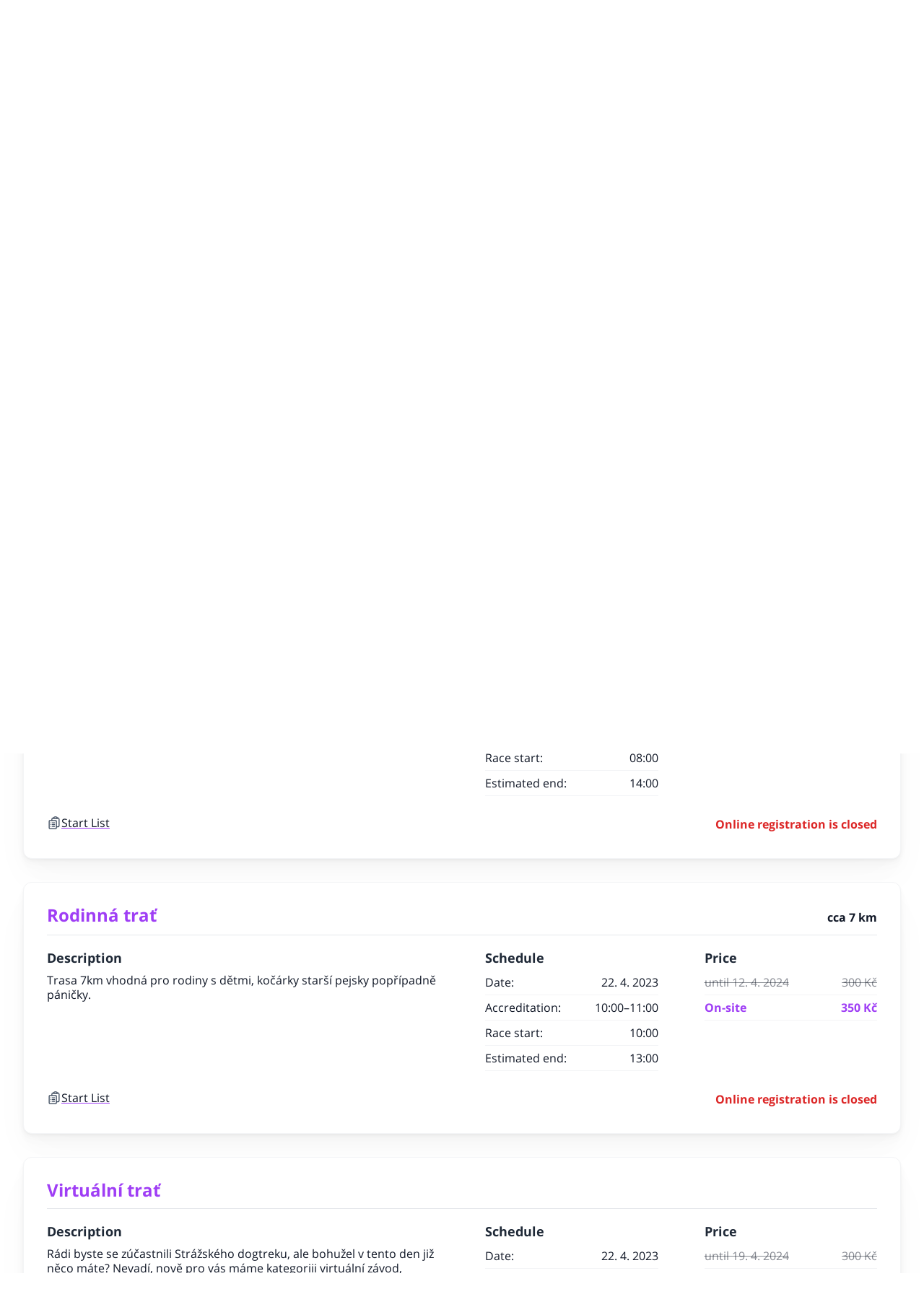

--- FILE ---
content_type: text/html; charset=utf-8
request_url: https://www.nazavody.cz/zavod/377-strazsky-dogtrek-2023/656-rodinna-trat
body_size: 20616
content:
<!DOCTYPE html>
<html  lang="en">

<head>
  <meta charset="UTF-8" />
  <meta httpEquiv="X-UA-Compatible" content="IE=edge" />
  <meta name="viewport" content="width=device-width, initial-scale=1.0" />
  <meta name="seznam-wmt" content="xYPNPhjYukvIJgODoFjOfAtJLmlheGhI" />

  <link rel="preconnect" href="https://ajax.googleapis.com/" crossOrigin="anonymous" />
  <link rel="preconnect" href="https://fonts.gstatic.com" crossOrigin="anonymous" />
  <link rel="preconnect" href="https://fonts.googleapis.com" crossOrigin="anonymous" />
  <link rel="preconnect" href="https://cdnjs.cloudflare.com" crossOrigin="anonymous" />
  <link rel="preconnect" href="https://www.googletagmanager.com" crossOrigin="anonymous" />
  <link rel="preconnect" href="https://res.cloudinary.com" crossOrigin="anonymous" />

  
    <title data-rh="true">Strážský dogtrek 2024 | naZávody.cz</title>
    <meta data-rh="true" property="og:locale" content="en_US"/><meta data-rh="true" property="og:site_name" content="naZavody.cz"/><meta data-rh="true" property="og:type" content="website"/><meta data-rh="true" name="description" content="Přijďte si užít orientační pochod se svým psím parťákem!
 
Dne 20.04.2024 proběhne již šestý ročník akce s názvem Strážský dogtrek. Pojďme opět spojit příjemné s užitečným, udělejme si procházku se svým psem (přijít a podpořit dobrou věc ale můžete i bez pejska) a zároveň, tak jako rok minulý, pomůžeme pejskům, co štěstí na páníčka dosud neměli. Není účelem vyhrát, ale pomoci."/><meta data-rh="true" property="og:title" content="Strážský dogtrek 2024"/><meta data-rh="true" property="og:description" content="Přijďte si užít orientační pochod se svým psím parťákem!
 
Dne 20.04.2024 proběhne již šestý ročník akce s názvem Strážský dogtrek. Pojďme opět spojit příjemné s užitečným, udělejme si procházku se svým psem (přijít a podpořit dobrou věc ale můžete i bez pejska) a zároveň, tak jako rok minulý, pomůžeme pejskům, co štěstí na páníčka dosud neměli. Není účelem vyhrát, ale pomoci."/><meta data-rh="true" property="og:image" content="https://res.cloudinary.com/regweb/image/upload/c_fill,g_face,w_1200/f_jpg/q_80/v1/production-strazsky-dogtrek-2022/iu85jdsey04cjjght6zz"/><meta data-rh="true" name="robots" content="noindex"/><meta data-rh="true" name="msapplication-TileColor" content="#9f3ef5"/><meta data-rh="true" name="theme-color" content="#9f3ef5"/><meta data-rh="true" property="og:url" content="https://www.nazavody.cz/zavod/377-strazsky-dogtrek-2024/"/>
    <link data-rh="true" rel="apple-touch-icon" sizes="180x180" href="/apple-touch-icon.png"/><link data-rh="true" rel="icon" type="image/png" sizes="32x32" href="/favicon-32x32.png"/><link data-rh="true" rel="icon" type="image/png" sizes="16x16" href="/favicon-16x16.png"/><link data-rh="true" rel="manifest" href="/site.webmanifest"/><link data-rh="true" rel="mask-icon" href="/safari-pinned-tab.svg" color="#9f3ef5"/><link data-rh="true" rel="canonical" href="https://www.nazavody.cz/zavod/377-strazsky-dogtrek-2024/"/>
    <script data-rh="true" type="application/ld+json">{"@context":"https://schema.org","@type":"Event","name":"Strážský dogtrek 2024","image":"https://res.cloudinary.com/regweb/image/upload/c_fill,g_face,w_1200/f_jpg/q_80/v1/production-strazsky-dogtrek-2022/iu85jdsey04cjjght6zz","url":"https://www.nazavody.cz/zavod/377-strazsky-dogtrek-2024/","description":"Přijďte si užít orientační pochod se svým psím parťákem!\n \nDne 20.04.2024 proběhne již šestý ročník akce s názvem Strážský dogtrek. Pojďme opět spojit příjemné s užitečným, udělejme si procházku se svým psem (přijít a podpořit dobrou věc ale můžete i bez pejska) a zároveň, tak jako rok minulý, pomůžeme pejskům, co štěstí na páníčka dosud neměli. Není účelem vyhrát, ale pomoci.","startDate":"2023-04-22T06:00:14+00:00","endDate":"2024-04-20T11:00:00+00:00","location":{"@type":"Place","name":"Stráž pod Ralskem","address":{"@type":"PostalAddress","streetAddress":"Revoluční 196","addressLocality":"Stráž pod Ralskem","postalCode":"47127","addressCountry":"Česká republika"},"geo":{"@type":"GeoCoordinates","latitude":50.702667,"longitude":14.806721}},"performer":{"@type":"SportsOrganization","name":"Strážský dogtrek 2024"},"offers":[{"@type":"Offer","name":"Sportovní trať - Předprodej","description":"Trasa dlouhá cca 20km vhodná pro  sportovce a aktivní páničky a jejich pejsky,  na základě ochrany pejsků je podmínka věk pejska minimálně 1 rok","url":"https://www.nazavody.cz/zavod/377-strazsky-dogtrek-2024/","price":350,"priceCurrency":"CZK","availability":"InStock","validFrom":"2023-04-20T06:00:00+00:00"},{"@type":"Offer","name":"Rodinná trať - Předprodej","description":"Trasa 7km vhodná pro rodiny s dětmi, kočárky starší pejsky popřípadně páničky.","url":"https://www.nazavody.cz/zavod/377-strazsky-dogtrek-2024/","price":350,"priceCurrency":"CZK","availability":"InStock","validFrom":"2023-04-20T06:00:00+00:00"},{"@type":"Offer","name":"Virtuální trať - Předprodej","description":"Rádi byste se zúčastnili Strážského dogtreku, ale bohužel v tento den již něco máte? Nevadí, nově pro vás máme kategoriii virtuální závod, můžete se registrovat, uhradit startovné a pak jít jakoukoliv trasu dle svého času kdykoliv jindy. Do poznámky nám prosím napište vaši adresu, protože vám poté zašleme startovní balíček, kde budou upomínkové předměty včetně diplomu za vaši pomoc.","url":"https://www.nazavody.cz/zavod/377-strazsky-dogtrek-2024/","price":0,"priceCurrency":"CZK","availability":"InStock","validFrom":"2023-04-20T06:00:00+00:00"}],"subEvents":[{"@type":"Event","name":"Strážský dogtrek 2024 - Sportovní trať","image":"https://res.cloudinary.com/regweb/image/upload/c_fill,g_face,w_1200/f_jpg/q_80/v1/production-strazsky-dogtrek-2022/iu85jdsey04cjjght6zz","url":"https://www.nazavody.cz/zavod/377-strazsky-dogtrek-2024/","description":"Trasa dlouhá cca 20km vhodná pro  sportovce a aktivní páničky a jejich pejsky,  na základě ochrany pejsků je podmínka věk pejska minimálně 1 rok","startDate":"2023-04-22T06:00:14+00:00","endDate":"2024-04-20T12:00:00+00:00","location":{"@type":"Place","name":"Stráž pod Ralskem","address":{"@type":"PostalAddress","streetAddress":"Revoluční 196","addressLocality":"Stráž pod Ralskem","postalCode":"47127","addressCountry":"Česká republika"},"geo":{"@type":"GeoCoordinates","latitude":50.702667,"longitude":14.806721}},"performer":{"@type":"SportsOrganization","name":"Strážský dogtrek 2024 - Sportovní trať"},"offers":[{"@type":"Offer","name":"Sportovní trať - Předprodej","description":"Trasa dlouhá cca 20km vhodná pro  sportovce a aktivní páničky a jejich pejsky,  na základě ochrany pejsků je podmínka věk pejska minimálně 1 rok","url":"https://www.nazavody.cz/zavod/377-strazsky-dogtrek-2024/","price":350,"priceCurrency":"CZK","availability":"InStock","validFrom":"2023-04-20T06:00:00+00:00"}],"subEvents":[]},{"@type":"Event","name":"Strážský dogtrek 2024 - Rodinná trať","image":"https://res.cloudinary.com/regweb/image/upload/c_fill,g_face,w_1200/f_jpg/q_80/v1/production-strazsky-dogtrek-2022/iu85jdsey04cjjght6zz","url":"https://www.nazavody.cz/zavod/377-strazsky-dogtrek-2024/","description":"Trasa 7km vhodná pro rodiny s dětmi, kočárky starší pejsky popřípadně páničky.","startDate":"2024-04-20T08:00:00+00:00","endDate":"2024-04-20T11:00:00+00:00","location":{"@type":"Place","name":"Stráž pod Ralskem","address":{"@type":"PostalAddress","streetAddress":"Revoluční 196","addressLocality":"Stráž pod Ralskem","postalCode":"47127","addressCountry":"Česká republika"},"geo":{"@type":"GeoCoordinates","latitude":50.702667,"longitude":14.806721}},"performer":{"@type":"SportsOrganization","name":"Strážský dogtrek 2024 - Rodinná trať"},"offers":[{"@type":"Offer","name":"Rodinná trať - Předprodej","description":"Trasa 7km vhodná pro rodiny s dětmi, kočárky starší pejsky popřípadně páničky.","url":"https://www.nazavody.cz/zavod/377-strazsky-dogtrek-2024/","price":350,"priceCurrency":"CZK","availability":"InStock","validFrom":"2023-04-20T06:00:00+00:00"}],"subEvents":[]},{"@type":"Event","name":"Strážský dogtrek 2024 - Virtuální trať","image":"https://res.cloudinary.com/regweb/image/upload/c_fill,g_face,w_1200/f_jpg/q_80/v1/production-strazsky-dogtrek-2022/iu85jdsey04cjjght6zz","url":"https://www.nazavody.cz/zavod/377-strazsky-dogtrek-2024/","description":"Rádi byste se zúčastnili Strážského dogtreku, ale bohužel v tento den již něco máte? Nevadí, nově pro vás máme kategoriii virtuální závod, můžete se registrovat, uhradit startovné a pak jít jakoukoliv trasu dle svého času kdykoliv jindy. Do poznámky nám prosím napište vaši adresu, protože vám poté zašleme startovní balíček, kde budou upomínkové předměty včetně diplomu za vaši pomoc.","startDate":"2024-04-20T08:00:00+00:00","endDate":"2024-04-20T13:00:00+00:00","location":{"@type":"Place","name":"Stráž pod Ralskem","address":{"@type":"PostalAddress","streetAddress":"Revoluční 196","addressLocality":"Stráž pod Ralskem","postalCode":"47127","addressCountry":"Česká republika"},"geo":{"@type":"GeoCoordinates","latitude":50.702667,"longitude":14.806721}},"performer":{"@type":"SportsOrganization","name":"Strážský dogtrek 2024 - Virtuální trať"},"offers":[{"@type":"Offer","name":"Virtuální trať - Předprodej","description":"Rádi byste se zúčastnili Strážského dogtreku, ale bohužel v tento den již něco máte? Nevadí, nově pro vás máme kategoriii virtuální závod, můžete se registrovat, uhradit startovné a pak jít jakoukoliv trasu dle svého času kdykoliv jindy. Do poznámky nám prosím napište vaši adresu, protože vám poté zašleme startovní balíček, kde budou upomínkové předměty včetně diplomu za vaši pomoc.","url":"https://www.nazavody.cz/zavod/377-strazsky-dogtrek-2024/","price":0,"priceCurrency":"CZK","availability":"InStock","validFrom":"2023-04-20T06:00:00+00:00"}],"subEvents":[]}]}</script>
    <style data-rh="true" data-react-helmet="true">
                :root {
                  --theme-primary: 159 62 245;
                  --theme-secondary: 88 9 158;
                  --theme-text-primary: 255 255 255;
                  --theme-text-secondary: 159 62 245;
                  --theme-dark-primary: 159 62 245;
                  --theme-dark-secondary: 88 9 158;
                  --theme-dark-text-primary: 255 255 255;
                  --theme-dark-text-secondary: 159 62 245;
                }</style><style data-rh="true" type="text/css" data-react-helmet="true">
          :root {
            ;
            ;
            ;
            ;
            ;
            ;
            ;
            ;
          }
        </style>
  

  <!--app-head-->
  <script
    src="https://polyfill-fastly.io/v3/polyfill.min.js?features=Intl.ListFormat%2CrequestAnimationFrame%2CIntl.Locale%2CIntl.getCanonicalLocales%2CIntl.ListFormat.~locale.cs"></script>

  <style>
    /* latin-ext */
    @font-face {
      font-family: 'Open Sans';
      font-style: normal;
      font-weight: 400;
      font-display: swap;
      src: local('Open Sans Regular'), local('OpenSans-Regular'), url(https://fonts.gstatic.com/s/opensans/v17/mem8YaGs126MiZpBA-UFW50bf8pkAp6a.woff2) format('woff2');
      unicode-range: U+0100-024F, U+0259, U+1E00-1EFF, U+2020, U+20A0-20AB, U+20AD-20CF, U+2113, U+2C60-2C7F, U+A720-A7FF;
    }
    /* latin */
    @font-face {
      font-family: 'Open Sans';
      font-style: normal;
      font-weight: 400;
      font-display: swap;
      src: local('Open Sans Regular'), local('OpenSans-Regular'), url(https://fonts.gstatic.com/s/opensans/v17/mem8YaGs126MiZpBA-UFVZ0bf8pkAg.woff2) format('woff2');
      unicode-range: U+0000-00FF, U+0131, U+0152-0153, U+02BB-02BC, U+02C6, U+02DA, U+02DC, U+2000-206F, U+2074, U+20AC, U+2122, U+2191, U+2193, U+2212, U+2215, U+FEFF, U+FFFD;
    }
    /* latin-ext */
    @font-face {
      font-family: 'Open Sans';
      font-style: normal;
      font-weight: 700;
      font-display: swap;
      src: local('Open Sans Bold'), local('OpenSans-Bold'), url(https://fonts.gstatic.com/s/opensans/v17/mem5YaGs126MiZpBA-UN7rgOXOhpKKSTj5PW.woff2) format('woff2');
      unicode-range: U+0100-024F, U+0259, U+1E00-1EFF, U+2020, U+20A0-20AB, U+20AD-20CF, U+2113, U+2C60-2C7F, U+A720-A7FF;
    }
    /* latin */
    @font-face {
      font-family: 'Open Sans';
      font-style: normal;
      font-weight: 700;
      font-display: swap;
      src: local('Open Sans Bold'), local('OpenSans-Bold'), url(https://fonts.gstatic.com/s/opensans/v17/mem5YaGs126MiZpBA-UN7rgOUuhpKKSTjw.woff2) format('woff2');
      unicode-range: U+0000-00FF, U+0131, U+0152-0153, U+02BB-02BC, U+02C6, U+02DA, U+02DC, U+2000-206F, U+2074, U+20AC, U+2122, U+2191, U+2193, U+2212, U+2215, U+FEFF, U+FFFD;
    }
    /* latin-ext */
    @font-face {
      font-family: 'Open Sans';
      font-style: italic;
      font-weight: 400;
      font-display: swap;
      src: local('Open Sans Italic'), local('OpenSans-Italic'), url(https://fonts.gstatic.com/s/opensans/v17/mem6YaGs126MiZpBA-UFUK0Xdc1GAK6bt6o.woff2) format('woff2');
      unicode-range: U+0100-024F, U+0259, U+1E00-1EFF, U+2020, U+20A0-20AB, U+20AD-20CF, U+2113, U+2C60-2C7F, U+A720-A7FF;
    }
    /* latin */
    @font-face {
      font-family: 'Open Sans';
      font-style: italic;
      font-weight: 400;
      font-display: swap;
      src: local('Open Sans Italic'), local('OpenSans-Italic'), url(https://fonts.gstatic.com/s/opensans/v17/mem6YaGs126MiZpBA-UFUK0Zdc1GAK6b.woff2) format('woff2');
      unicode-range: U+0000-00FF, U+0131, U+0152-0153, U+02BB-02BC, U+02C6, U+02DA, U+02DC, U+2000-206F, U+2074, U+20AC, U+2122, U+2191, U+2193, U+2212, U+2215, U+FEFF, U+FFFD;
    }
    /* latin-ext */
    @font-face {
      font-family: 'Open Sans';
      font-style: italic;
      font-weight: 700;
      font-display: swap;
      src: local('Open Sans Bold Italic'), local('OpenSans-BoldItalic'), url(https://fonts.gstatic.com/s/opensans/v17/memnYaGs126MiZpBA-UFUKWiUNhlIqOxjaPXZSk.woff2) format('woff2');
      unicode-range: U+0100-024F, U+0259, U+1E00-1EFF, U+2020, U+20A0-20AB, U+20AD-20CF, U+2113, U+2C60-2C7F, U+A720-A7FF;
    }
    /* latin */
    @font-face {
      font-family: 'Open Sans';
      font-style: italic;
      font-weight: 700;
      font-display: swap;
      src: local('Open Sans Bold Italic'), local('OpenSans-BoldItalic'), url(https://fonts.gstatic.com/s/opensans/v17/memnYaGs126MiZpBA-UFUKWiUNhrIqOxjaPX.woff2) format('woff2');
      unicode-range: U+0000-00FF, U+0131, U+0152-0153, U+02BB-02BC, U+02C6, U+02DA, U+02DC, U+2000-206F, U+2074, U+20AC, U+2122, U+2191, U+2193, U+2212, U+2215, U+FEFF, U+FFFD;
    }
  </style>
  <script type="module" crossorigin src="/assets/index-J86f5TDt.js"></script>
  <link rel="stylesheet" crossorigin href="/assets/index-D_Z4xHhy.css">
</head>

<body>
  <div id="root"><div class="relative grid min-h-screen grid-cols-w-screen grid-rows-body-layout"><header><div class="relative overflow-hidden border-b border-gray-100 bg-white shadow-default dark:border-b-2 dark:border-gray-100/10 dark:bg-transparent"><div class="mx-auto max-w-7xl px-2 xs:px-4 md:px-8"><nav class="flex min-h-[3.625rem] flex-wrap justify-between lg:min-h-[4.75rem] items-start py-4 lg:items-center lg:py-6"><a href="/"><svg xmlns="http://www.w3.org/2000/svg" width="165" height="25" viewBox="0 0 165 25"><g fill="none" fill-rule="evenodd" transform="translate(.104 .097)"><g transform="translate(.99)"><path fill="none" class="fill-brand-primary dark:fill-brand-dark-primary" d="M8.06385312,8.92291892 C8.47003541,8.53405406 8.92439607,8.17448649 9.42715017,7.844 C9.87193967,7.57178379 10.3940512,7.31913514 10.9935921,7.08583784 C11.5930256,6.85254055 12.2602098,6.7358919 12.9950374,6.7358919 C14.0005456,6.7358919 14.8320525,6.99351352 15.489558,7.50864865 C16.1470636,8.02378379 16.4758164,8.72843244 16.4758164,9.62270271 C16.4758164,9.87545946 16.4467803,10.1816216 16.3888157,10.5411892 C16.3307436,10.9008648 16.2631003,11.2751351 16.1857784,11.6638919 C16.1083489,12.0526486 16.0261876,12.4463783 15.9391869,12.8448648 C15.8521862,13.2433513 15.7795961,13.5981621 15.7216315,13.9091892 L14.5034072,19.5952432 L8.61500066,19.5952432 L10.2103712,11.9846486 C10.2490859,11.7318919 10.2973718,11.4743783 10.3554439,11.2118919 C10.4134085,10.9495135 10.4424446,10.7113513 10.4424446,10.4975135 C10.4424446,10.2059459 10.369962,9.96778374 10.2248892,9.78313514 C10.0798164,9.59837838 9.86226099,9.50605406 9.57222295,9.50605406 C9.22411279,9.50605406 8.8906282,9.63243244 8.5715541,9.88518919 C8.25248,10.1378378 8.00588853,10.3516756 7.83188721,10.5267027 L5.91744262,19.5952432 L-3.55271368e-15,19.5952432 L2.63970099,7.05664865 L7.36774033,7.05664865 L7.8898518,8.92291892 L8.06385312,8.92291892 Z M19.3765194,8.13556757 C20.3626702,7.64962163 21.3731253,7.29481082 22.4076695,7.07124325 C23.4422138,6.84767568 24.5976341,6.7358919 25.8739305,6.7358919 C27.1115121,6.7358919 28.1364853,6.83308109 28.9486348,7.02745946 C29.7607843,7.22194595 30.4086112,7.50378379 30.8921154,7.87308109 C31.3755121,8.24248649 31.7139436,8.6798919 31.9073023,9.1852973 C32.100661,9.69070271 32.1973403,10.2642162 32.1973403,10.9057297 C32.1973403,11.2751351 32.1732512,11.6736216 32.1248577,12.1012973 C32.0765718,12.5289729 32.023339,12.8885405 31.9653744,13.1802162 L30.6020774,19.5952432 L25.9320026,19.5952432 L25.4098912,17.729081 L25.2357823,17.729081 C24.6169915,18.4095135 23.896682,18.9295135 23.0748538,19.289081 C22.252918,19.6487567 21.4359292,19.8285405 20.6237797,19.8285405 C20.1596328,19.8285405 19.7051646,19.7605405 19.2604826,19.6244324 C18.8156931,19.4883243 18.4192971,19.2793513 18.0711869,18.9975135 C17.7230767,18.7156756 17.4427174,18.356 17.2300013,17.9185946 C17.0172853,17.4811892 16.9109272,16.9514594 16.9109272,16.3294054 C16.9109272,15.3185946 17.1864472,14.5166486 17.7375948,13.9237837 C18.2887423,13.3308108 19.0138912,12.8836756 19.9130413,12.5823783 C20.812299,12.281081 21.8274859,12.0915675 22.9588171,12.0138378 C24.0900407,11.936 25.2261036,11.8971892 26.3671135,11.8971892 C26.4057207,11.7028108 26.4541141,11.4257297 26.5120787,11.066054 C26.5701508,10.7064865 26.5990794,10.3905946 26.5990794,10.1183783 C26.5990794,9.76854055 26.5072394,9.44291892 26.3235594,9.14162163 C26.1398794,8.84021622 25.7578938,8.68962163 25.1778177,8.68962163 C24.5009548,8.68962163 24.00304,8.88886487 23.6839659,9.28735136 C23.3648918,9.68583784 23.1570151,10.167027 23.0603357,10.7308108 L18.8253718,10.7308108 L19.3765194,8.13556757 Z M26.0480394,13.2676756 L25.5258203,13.2676756 C24.9651017,13.2676756 24.4864367,13.3405405 24.0900407,13.4863783 C23.6936446,13.6321081 23.3745705,13.8217297 23.1328184,14.0549189 C22.8910662,14.2882162 22.7122256,14.5507027 22.5961889,14.8422702 C22.4801521,15.1338378 22.4221876,15.4255135 22.4221876,15.717081 C22.4221876,16.1835675 22.5430636,16.5335135 22.7847082,16.7668108 C23.0264603,17.0001081 23.311659,17.1167567 23.6404118,17.1167567 C24.0464866,17.1167567 24.4478295,16.9709189 24.8442256,16.6793513 C25.2406217,16.3876756 25.4872131,15.9989189 25.5838925,15.5129729 L26.0480394,13.2676756 Z"></path><polygon fill="none" class="fill-brand-primary dark:fill-brand-dark-primary" points="32.952 16.942 42.495 3.295 35.185 3.295 35.62 1.079 49.95 1.079 49.689 3.557 40.233 17.379 47.861 17.379 47.455 19.595 32.43 19.595"></polygon><path fill="url(#c)" class="fill-brand-primary dark:fill-brand-dark-primary" d="M51.1676774,8.13556757 C52.1539357,7.64962163 53.1642833,7.29481082 54.1989351,7.07124325 C55.2334794,6.84767568 56.3888997,6.7358919 57.6651961,6.7358919 C58.9027777,6.7358919 59.9277508,6.83308109 60.7399003,7.02745946 C61.5520498,7.22194595 62.1998767,7.50378379 62.683381,7.87308109 C63.1667777,8.24248649 63.5052092,8.6798919 63.6985679,9.1852973 C63.8919266,9.69070271 63.9886059,10.2642162 63.9886059,10.9057297 C63.9886059,11.2751351 63.9644092,11.6736216 63.9161233,12.1012973 C63.8677298,12.5289729 63.8146046,12.8885405 63.7565325,13.1802162 L62.3932354,19.5952432 L57.7231607,19.5952432 L57.2010492,17.729081 L57.0270479,17.729081 C56.4082571,18.4095135 55.6879476,18.9295135 54.8660118,19.289081 C54.0441836,19.6487567 53.2271948,19.8285405 52.4150453,19.8285405 C51.9508984,19.8285405 51.4964302,19.7605405 51.0516407,19.6244324 C50.6069587,19.4883243 50.2104551,19.2793513 49.8624525,18.9975135 C49.5143423,18.7156756 49.233983,18.356 49.0212669,17.9185946 C48.8085508,17.4811892 48.7021928,16.9514594 48.7021928,16.3294054 C48.7021928,15.3185946 48.9777128,14.5166486 49.5288603,13.9237837 C50.0800079,13.3308108 50.8051567,12.8836756 51.7043069,12.5823783 C52.6035646,12.281081 53.6187515,12.0915675 54.7500826,12.0138378 C55.8813062,11.936 57.0173692,11.8971892 58.1582715,11.8971892 C58.1969862,11.7028108 58.2452721,11.4257297 58.3033443,11.066054 C58.3613089,10.7064865 58.3903449,10.3905946 58.3903449,10.1183783 C58.3903449,9.76854055 58.2985049,9.44291892 58.1148249,9.14162163 C57.9310374,8.84021622 57.5491594,8.68962163 56.9690833,8.68962163 C56.2922203,8.68962163 55.7943056,8.88886487 55.4752315,9.28735136 C55.1561574,9.68583784 54.9482807,10.167027 54.8516013,10.7308108 L50.6166374,10.7308108 L51.1676774,8.13556757 Z M57.8391974,13.2676756 L57.3170859,13.2676756 C56.7563672,13.2676756 56.2777023,13.3405405 55.8813062,13.4863783 C55.4849102,13.6321081 55.1658361,13.8217297 54.9240839,14.0549189 C54.6823318,14.2882162 54.5034912,14.5507027 54.3874544,14.8422702 C54.2714177,15.1338378 54.2134531,15.4255135 54.2134531,15.717081 C54.2134531,16.1835675 54.3342217,16.5335135 54.5759738,16.7668108 C54.8177259,17.0001081 55.1029246,17.1167567 55.4316774,17.1167567 C55.8377521,17.1167567 56.2389876,16.9709189 56.6354912,16.6793513 C57.0318872,16.3876756 57.2784787,15.9989189 57.375158,15.5129729 L57.8391974,13.2676756 Z M56.8819751,5.33621622 L59.5796407,1.07891892 L64.5687895,1.07891892 L59.3766033,5.33621622 L56.8819751,5.33621622 Z"></path><polygon fill="none" class="fill-brand-primary dark:fill-brand-dark-primary" points="65.584 7.057 71.734 7.057 72.923 15.629 77.158 7.057 80.233 7.057 73.648 19.595 67.586 19.595"></polygon><path fill="none" class="fill-brand-primary dark:fill-brand-dark-primary" d="M88.3251305,6.7358919 C90.6262925,6.7358919 92.2985548,7.14410811 93.3438531,7.96064865 C94.4461482,8.816 94.996758,10.235027 94.996758,12.2179459 C94.996758,13.4425946 94.7935056,14.5458378 94.3880761,15.5275675 C93.9815712,16.5091892 93.4105285,17.3208648 92.6760236,17.9623783 C91.2070138,19.2064865 89.0793154,19.8285405 86.2947567,19.8285405 C83.9161653,19.8285405 82.2144367,19.3716756 81.1895712,18.458054 C80.0872761,17.5055135 79.5361285,16.0766486 79.5361285,14.1715675 C79.5361285,12.908 79.7923987,11.761081 80.3048315,10.7308108 C80.8172643,9.70043244 81.5569312,8.84508109 82.5238321,8.16475676 C83.9355226,7.21221622 85.8693246,6.7358919 88.3251305,6.7358919 Z M86.3527213,17.8457297 C86.8362256,17.8457297 87.2568184,17.5735135 87.6144997,17.0291892 C87.9722885,16.4849729 88.2574872,15.8191351 88.4702033,15.0317837 C88.6829194,14.2445405 88.8425102,13.428 88.9488682,12.5823783 C89.0552262,11.7367567 89.1083515,11.0029189 89.1083515,10.3808648 C89.1083515,9.83654055 89.0552262,9.42345946 88.9488682,9.14162163 C88.8425102,8.85967568 88.6152761,8.71881082 88.2671659,8.71881082 C87.7450544,8.71881082 87.2954256,9.00064865 86.9183869,9.56443244 C86.5412407,10.1281081 86.2366846,10.7988108 86.0046112,11.5764324 C85.7726453,12.3539459 85.6033757,13.151027 85.4970177,13.9674594 C85.3906597,14.784 85.3375344,15.4448648 85.3375344,15.9503783 C85.3375344,17.2139459 85.6758584,17.8457297 86.3527213,17.8457297 Z M107.933939,-5.689893e-16 L113.87988,-5.689893e-16 L109.732024,19.5952432 L105.033558,19.5952432 L104.510909,17.729081 L104.307657,17.729081 C104.191512,17.904 104.012994,18.1129729 103.771027,18.356 C103.52906,18.599027 103.224719,18.8323243 102.858004,19.0557837 C102.490214,19.2793513 102.054673,19.4641081 101.552457,19.6098378 C101.049165,19.7556756 100.469519,19.8285405 99.8113679,19.8285405 C99.1349351,19.8285405 98.5595908,19.7264865 98.0853351,19.5223783 C97.6121548,19.3182702 97.2250072,19.0412973 96.9260433,18.6913513 C96.6260039,18.3414054 96.4087712,17.9185946 96.2732695,17.4229189 C96.1377679,16.9271351 96.0700171,16.3876756 96.0700171,15.8045405 C96.0700171,15.5517837 96.0893744,15.1484324 96.1280892,14.5943783 C96.1668039,14.0404324 96.2582138,13.428 96.4033941,12.7574054 C96.5485744,12.0867027 96.7615056,11.3965405 97.0421876,10.687027 C97.3217941,9.97751354 97.699263,9.33113514 98.1724433,8.7478919 C98.646699,8.16475676 99.231722,7.68356757 99.9275117,7.30454055 C100.624378,6.92540541 101.465349,6.7358919 102.451499,6.7358919 C102.761217,6.7358919 103.089217,6.76508109 103.43765,6.82335136 C103.786083,6.88172973 104.11946,6.98864865 104.438857,7.14410811 C104.757178,7.29967568 105.042162,7.52324325 105.293808,7.81481082 C105.545453,8.10637838 105.729349,8.48551352 105.845493,8.952 L106.048745,8.952 L107.933939,-5.689893e-16 Z M104.394765,9.59351352 C103.931263,9.59351352 103.544116,9.85113514 103.234398,10.3662702 C102.92468,10.8814054 102.674109,11.4792432 102.480535,12.1595675 C102.286962,12.84 102.147158,13.5203243 102.06005,14.2007567 C101.972942,14.8811892 101.92885,15.3865946 101.92885,15.717081 C101.92885,16.1058378 101.986922,16.4314594 102.103067,16.6939459 C102.219211,16.9563243 102.441821,17.0875675 102.770896,17.0875675 C102.963394,17.0875675 103.152667,17.0437837 103.336562,16.9563243 C103.519381,16.8688648 103.693598,16.7619459 103.858135,16.6355675 C104.022673,16.5091892 104.162476,16.378054 104.278621,16.2419459 C104.394765,16.1058378 104.491552,15.9891892 104.568981,15.892 L105.700312,10.5849729 C105.564811,10.3711351 105.386293,10.1524324 105.163683,9.92886484 C104.941073,9.7052973 104.685126,9.59351352 104.394765,9.59351352 Z M132.792037,17.0291892 C132.792037,17.4763243 132.700627,17.8749189 132.516732,18.2247567 C132.332837,18.5747027 132.09087,18.8662702 131.791906,19.0995675 C131.491867,19.3328648 131.148811,19.5126486 130.761663,19.639027 C130.374516,19.7654054 129.969086,19.8285405 129.543224,19.8285405 C128.808719,19.8285405 128.184981,19.6292973 127.673086,19.2308108 C127.160116,18.8323243 126.904168,18.2052973 126.904168,17.3499459 C126.904168,16.9029189 126.991276,16.5043243 127.165493,16.1544865 C127.338634,15.8045405 127.570922,15.5129729 127.861283,15.2796756 C128.151644,15.0463783 128.485021,14.8665946 128.861414,14.7402162 C129.238883,14.6138378 129.630332,14.5507027 130.036837,14.5507027 C130.829414,14.5507027 131.487565,14.7499459 132.009139,15.1484324 C132.531788,15.5469189 132.792037,16.1739459 132.792037,17.0291892 Z M147.730555,18.8954594 C146.918621,19.2259459 146.062594,19.4641081 145.163552,19.6098378 C144.264509,19.7556756 143.243945,19.8285405 142.104011,19.8285405 C141.097427,19.8285405 140.174726,19.7264865 139.333755,19.5223783 C138.491709,19.3182702 137.762581,18.9926486 137.143145,18.5455135 C136.524785,18.0983783 136.04085,17.5201081 135.692417,16.8105946 C135.34506,16.1009729 135.170844,15.2407567 135.170844,14.2299459 C135.170844,13.1802162 135.349362,12.2033513 135.707473,11.2993513 C136.065585,10.3954594 136.606516,9.60324325 137.331342,8.92291892 C138.057244,8.24248649 138.979945,7.7078919 140.101598,7.31913514 C141.22325,6.93027028 142.557834,6.7358919 144.105349,6.7358919 C145.361427,6.7358919 146.454044,6.83794595 147.383198,7.04205406 C148.311276,7.24616217 149.074817,7.7078919 149.673821,8.42713514 L148.861886,12.1595675 L144.917283,12.1595675 C144.93664,11.829081 144.955998,11.5375135 144.975355,11.2847567 C144.994712,11.0321081 145.004391,10.7501621 145.004391,10.4391351 C145.004391,9.81708109 144.93664,9.37481082 144.801139,9.11243244 C144.665637,8.84994595 144.443027,8.71881082 144.133309,8.71881082 C143.592378,8.71881082 143.118122,8.98605406 142.712693,9.52064865 C142.306188,10.0552432 141.972811,10.6967567 141.711486,11.4451892 C141.451237,12.1936216 141.257663,12.9808648 141.13184,13.8071351 C141.006017,14.6332973 140.943644,15.3379459 140.943644,15.9211892 C140.943644,16.135027 140.953322,16.3537297 140.97268,16.5772973 C140.990962,16.8008648 141.035053,17.0098378 141.102804,17.2042162 C141.170555,17.3985946 141.261965,17.5541621 141.378109,17.6707027 C141.494253,17.7873513 141.658791,17.8457297 141.871722,17.8457297 C142.064221,17.8457297 142.28683,17.7873513 142.538476,17.6707027 C142.790122,17.5541621 143.032089,17.3742702 143.263303,17.1313513 C143.495591,16.8883243 143.718201,16.5724324 143.931132,16.1835675 C144.144063,15.7948108 144.307526,15.3282162 144.42367,14.784 L148.571526,14.784 L147.730555,18.8954594 Z"></path><polygon fill="none" class="fill-brand-primary dark:fill-brand-dark-primary" points="149.443 17.321 157.187 9.01 151.299 9.01 151.675 7.057 163.888 7.057 163.423 9.156 155.881 17.641 162.292 17.641 161.945 19.595 149.007 19.595"></polygon></g><path fill="none" class="fill-brand-primary dark:fill-brand-dark-primary" d="M111.673854,22.8026907 L111.679207,22.7779129 C112.314037,22.7779129 112.906045,22.7679129 113.454161,22.7479129 C114.003348,22.728024 114.441199,22.668024 114.768784,22.5681351 C115.210917,22.4482462 115.528867,22.2334684 115.721564,21.9238018 C115.914261,21.6141351 116.009539,21.1595795 116.009539,20.5601351 C116.009539,20.1605795 115.976352,19.701024 115.908908,19.1815795 C115.841464,18.6621351 115.769738,18.1126907 115.692659,17.5332462 L114.277406,6.92402402 L120.369846,6.92402402 L121.235912,15.7351351 L125.798551,6.92402402 L128.859224,6.92402402 L121.900717,19.8109129 C121.208078,21.0696907 120.504734,22.0386907 119.792825,22.718024 C119.080917,23.3972462 118.305846,23.8968018 117.468684,24.2164684 C116.630452,24.5361351 115.706576,24.7209129 114.695987,24.7709129 C113.871672,24.8116907 112.95529,24.8358018 111.945771,24.8432462 L111.945771,24.8458018 L0,24.8503573 L0.419009129,22.8026907 L111.673854,22.8026907 Z"></path><polygon fill="none)" class="fill-brand-primary dark:fill-brand-dark-primary" points="161.871 22.903 124.326 22.903 123.91 24.829 161.519 24.829"></polygon></g></svg></a><ul class="hidden lg:-mr-4 lg:flex lg:items-center lg:gap-x-8"><li class="py-1 lg:py-0"><a class="relative underline decoration-transparent decoration-2 underline-offset-2 transition-colors duration-200 ease-in-out hover:text-brand-primary hover:decoration-brand-primary dark:hover:text-brand-dark-primary dark:hover:decoration-brand-primary" href="/pro-zavodniky">For Racers</a></li><li class="py-1 lg:py-0"><a class="relative underline decoration-transparent decoration-2 underline-offset-2 transition-colors duration-200 ease-in-out hover:text-brand-primary hover:decoration-brand-primary dark:hover:text-brand-dark-primary dark:hover:decoration-brand-primary" href="/pro-organizatory">For Organizers</a></li><li class="py-1 lg:py-0"><a class="relative underline decoration-transparent decoration-2 underline-offset-2 transition-colors duration-200 ease-in-out hover:text-brand-primary hover:decoration-brand-primary dark:hover:text-brand-dark-primary dark:hover:decoration-brand-primary" href="https://blog.nazavody.cz">Blog</a></li><li class="py-1 lg:py-0"><a class="relative underline decoration-transparent decoration-2 underline-offset-2 transition-colors duration-200 ease-in-out hover:text-brand-primary hover:decoration-brand-primary dark:hover:text-brand-dark-primary dark:hover:decoration-brand-primary" href="/kontakt">Contact</a></li><li class="lg:hidden"><hr role="separator" class="my-2 border-t border-gray-200 dark:border-gray-200/30"/></li><li class="-ml-4"><ul class="flex flex-col items-end lg:flex-row lg:items-center"><li class="lg:-my-4 lg:w-[3.25rem]"><div class="hidden lg:block"><button id="menu" class="ml-auto block appearance-none bg-transparent outline-none transition-colors duration-200 ease-in-out hover:text-brand-primary focus:ring-2 focus:ring-brand-primary focus-visible:ring-2 focus-visible:ring-brand-primary pressed:text-brand-primary dark:hover:text-brand-dark-primary dark:pressed:text-brand-dark-primary p-4" data-rac="" type="button" tabindex="0" aria-expanded="false" data-react-aria-pressable="true" aria-label="Light / dark mode"><svg xmlns="http://www.w3.org/2000/svg" fill="none" viewBox="0 0 24 24" stroke-width="1.5" stroke="currentColor" class="flex-shrink-0 w-5 h-5 hidden"><path stroke-linecap="round" stroke-linejoin="round" d="M21.752 15.002A9.718 9.718 0 0118 15.75c-5.385 0-9.75-4.365-9.75-9.75 0-1.33.266-2.597.748-3.752A9.753 9.753 0 003 11.25C3 16.635 7.365 21 12.75 21a9.753 9.753 0 009.002-5.998z"></path></svg> <svg xmlns="http://www.w3.org/2000/svg" fill="none" viewBox="0 0 24 24" stroke-width="1.5" stroke="currentColor" class="flex-shrink-0 w-5 h-5 block"><path stroke-linecap="round" stroke-linejoin="round" d="M12 3v2.25m6.364.386l-1.591 1.591M21 12h-2.25m-.386 6.364l-1.591-1.591M12 18.75V21m-4.773-4.227l-1.591 1.591M5.25 12H3m4.227-4.773L5.636 5.636M15.75 12a3.75 3.75 0 11-7.5 0 3.75 3.75 0 017.5 0z"></path></svg></button></div><div class="lg:hidden"></div></li><li class="lg:hidden w-full"><hr role="separator" class="my-2 border-t border-gray-200 dark:border-gray-200/30"/></li><li class="lg:-my-4 lg:w-[3.25rem]"><div class="hidden lg:block p-4"><svg xmlns="http://www.w3.org/2000/svg" id="flag-icons-gb" viewBox="0 0 640 480"><path fill="#012169" d="M0 0h640v480H0z"></path><path fill="#FFF" d="m75 0 244 181L562 0h78v62L400 241l240 178v61h-80L320 301 81 480H0v-60l239-178L0 64V0z"></path><path fill="#C8102E" d="m424 281 216 159v40L369 281zm-184 20 6 35L54 480H0zM640 0v3L391 191l2-44L590 0zM0 0l239 176h-60L0 42z"></path><path fill="#FFF" d="M241 0v480h160V0zM0 160v160h640V160z"></path><path fill="#C8102E" d="M0 193v96h640v-96zM273 0v480h96V0z"></path></svg></div></li></ul></li></ul><div class="flex flex-1 flex-col text-right lg:hidden"><button class="flex cursor-pointer appearance-none items-center justify-end gap-x-2.5 border-0 bg-transparent p-0 focus:bg-transparent" type="button"><span class="inline-block">Menu</span><div class="relative m-0 inline-block size-5 rotate-0 p-0 transition"><span class="absolute left-0 block h-1 w-full rounded-sm bg-gray-900 transition ease-in-out dark:bg-white top-0"></span><span class="absolute left-0 block h-1 w-full rounded-sm bg-gray-900 transition ease-in-out dark:bg-white top-2 opacity-100"></span><span class="absolute left-0 block h-1 w-full rounded-sm bg-gray-900 transition ease-in-out dark:bg-white top-4"></span></div></button><div class="grid-rows-[0fr] grid transition-all duration-300 ease-in-out"><div class="overflow-hidden"><ul class="flex flex-col gap-y-2 pb-1 pt-5 text-right"><li class="py-1 lg:py-0"><a class="relative underline decoration-transparent decoration-2 underline-offset-2 transition-colors duration-200 ease-in-out hover:text-brand-primary hover:decoration-brand-primary dark:hover:text-brand-dark-primary dark:hover:decoration-brand-primary" href="/pro-zavodniky">For Racers</a></li><li class="py-1 lg:py-0"><a class="relative underline decoration-transparent decoration-2 underline-offset-2 transition-colors duration-200 ease-in-out hover:text-brand-primary hover:decoration-brand-primary dark:hover:text-brand-dark-primary dark:hover:decoration-brand-primary" href="/pro-organizatory">For Organizers</a></li><li class="py-1 lg:py-0"><a class="relative underline decoration-transparent decoration-2 underline-offset-2 transition-colors duration-200 ease-in-out hover:text-brand-primary hover:decoration-brand-primary dark:hover:text-brand-dark-primary dark:hover:decoration-brand-primary" href="https://blog.nazavody.cz">Blog</a></li><li class="py-1 lg:py-0"><a class="relative underline decoration-transparent decoration-2 underline-offset-2 transition-colors duration-200 ease-in-out hover:text-brand-primary hover:decoration-brand-primary dark:hover:text-brand-dark-primary dark:hover:decoration-brand-primary" href="/kontakt">Contact</a></li><li class="lg:hidden"><hr role="separator" class="my-2 border-t border-gray-200 dark:border-gray-200/30"/></li><li class="-ml-4"><ul class="flex flex-col items-end lg:flex-row lg:items-center"><li class="lg:-my-4 lg:w-[3.25rem]"><div class="hidden lg:block"><button id="menu" class="ml-auto block appearance-none bg-transparent outline-none transition-colors duration-200 ease-in-out hover:text-brand-primary focus:ring-2 focus:ring-brand-primary focus-visible:ring-2 focus-visible:ring-brand-primary pressed:text-brand-primary dark:hover:text-brand-dark-primary dark:pressed:text-brand-dark-primary p-4" data-rac="" type="button" tabindex="0" aria-expanded="false" data-react-aria-pressable="true" aria-label="Light / dark mode"><svg xmlns="http://www.w3.org/2000/svg" fill="none" viewBox="0 0 24 24" stroke-width="1.5" stroke="currentColor" class="flex-shrink-0 w-5 h-5 hidden"><path stroke-linecap="round" stroke-linejoin="round" d="M21.752 15.002A9.718 9.718 0 0118 15.75c-5.385 0-9.75-4.365-9.75-9.75 0-1.33.266-2.597.748-3.752A9.753 9.753 0 003 11.25C3 16.635 7.365 21 12.75 21a9.753 9.753 0 009.002-5.998z"></path></svg> <svg xmlns="http://www.w3.org/2000/svg" fill="none" viewBox="0 0 24 24" stroke-width="1.5" stroke="currentColor" class="flex-shrink-0 w-5 h-5 block"><path stroke-linecap="round" stroke-linejoin="round" d="M12 3v2.25m6.364.386l-1.591 1.591M21 12h-2.25m-.386 6.364l-1.591-1.591M12 18.75V21m-4.773-4.227l-1.591 1.591M5.25 12H3m4.227-4.773L5.636 5.636M15.75 12a3.75 3.75 0 11-7.5 0 3.75 3.75 0 017.5 0z"></path></svg></button></div><div class="lg:hidden"></div></li><li class="lg:hidden w-full"><hr role="separator" class="my-2 border-t border-gray-200 dark:border-gray-200/30"/></li><li class="lg:-my-4 lg:w-[3.25rem]"><div class="hidden lg:block p-4"><svg xmlns="http://www.w3.org/2000/svg" id="flag-icons-gb" viewBox="0 0 640 480"><path fill="#012169" d="M0 0h640v480H0z"></path><path fill="#FFF" d="m75 0 244 181L562 0h78v62L400 241l240 178v61h-80L320 301 81 480H0v-60l239-178L0 64V0z"></path><path fill="#C8102E" d="m424 281 216 159v40L369 281zm-184 20 6 35L54 480H0zM640 0v3L391 191l2-44L590 0zM0 0l239 176h-60L0 42z"></path><path fill="#FFF" d="M241 0v480h160V0zM0 160v160h640V160z"></path><path fill="#C8102E" d="M0 193v96h640v-96zM273 0v480h96V0z"></path></svg></div></li></ul></li></ul></div></div></div></nav></div></div></header><main class="lg:pt-16 pt-3 xs:pt-6"><div class="mx-auto max-w-7xl px-2 xs:px-4 md:px-8"><div class="relative flex flex-col rounded-xl border shadow-default dark:shadow-default-light mb-10 md:mb-16 overflow-hidden border border-gray-100 bg-white dark:border-2 dark:border-gray-100/10 dark:bg-transparent"><div class="overflow-hidden xl:grid xl:grid-cols-2 xl:gap-x-16"><div class="xl:order-2"><img class="aspect-video size-full object-cover object-center sm:aspect-movie lg:aspect-wide xl:order-2 xl:aspect-auto xl:overflow-hidden xl:rounded-l-xl" loading="eager" alt="Strážský dogtrek 2024" width="765" height="574" fetchPriority="high" sizes="(min-width: 0px) 100vw, (min-width: 992px) 700px, (min-width: 1200px) 900px" srcSet="https://res.cloudinary.com/regweb/image/upload/f_auto/q_80/ar_4:3,c_fill,g_face,w_500/b_white/v1/production-strazsky-dogtrek-2022/iu85jdsey04cjjght6zz 500w, https://res.cloudinary.com/regweb/image/upload/f_auto/q_80/ar_4:3,c_fill,g_face,w_700/b_white/v1/production-strazsky-dogtrek-2022/iu85jdsey04cjjght6zz 700w, https://res.cloudinary.com/regweb/image/upload/f_auto/q_80/ar_4:3,c_fill,g_face,w_900/b_white/v1/production-strazsky-dogtrek-2022/iu85jdsey04cjjght6zz 900w" src="https://res.cloudinary.com/regweb/image/upload/f_auto/q_80/ar_4:3,c_fill,g_face,w_500/b_white/v1/production-strazsky-dogtrek-2022/iu85jdsey04cjjght6zz"/></div><div class="p-4 md:p-8 xl:self-center xl:pr-0"><ul class="flex flex-wrap text-sm mb-1 pl-0 text-base md:pl-0"><li class="not-last:after:mx-2 not-last:after:text-gray-300 not-last:after:content-[&#x27;|&#x27;]">Canicross</li><li class="not-last:after:mx-2 not-last:after:text-gray-300 not-last:after:content-[&#x27;|&#x27;]">Dogtrekking</li><li class="not-last:after:mx-2 not-last:after:text-gray-300 not-last:after:content-[&#x27;|&#x27;]">Family</li></ul><h1 class="font-bold text-2xl md:text-3xl text-brand-primary dark:text-brand-dark-primary">Strážský dogtrek 2024</h1><div class="flex min-w-0 flex-col flex-wrap gap-x-6 gap-y-1 leading-snug sm:flex-row mt-2"><div class="w-full"><strong class="inline-flex gap-x-2"><svg xmlns="http://www.w3.org/2000/svg" fill="none" viewBox="0 0 24 24" stroke-width="1.5" stroke="currentColor" class="flex-shrink-0 size-5 self-center text-slate-700 dark:text-slate-400"><path stroke-linecap="round" stroke-linejoin="round" d="M6.75 3v2.25M17.25 3v2.25M3 18.75V7.5a2.25 2.25 0 012.25-2.25h13.5A2.25 2.25 0 0121 7.5v11.25m-18 0A2.25 2.25 0 005.25 21h13.5A2.25 2.25 0 0021 18.75m-18 0v-7.5A2.25 2.25 0 015.25 9h13.5A2.25 2.25 0 0121 11.25v7.5m-9-6h.008v.008H12v-.008zM12 15h.008v.008H12V15zm0 2.25h.008v.008H12v-.008zM9.75 15h.008v.008H9.75V15zm0 2.25h.008v.008H9.75v-.008zM7.5 15h.008v.008H7.5V15zm0 2.25h.008v.008H7.5v-.008zm6.75-4.5h.008v.008h-.008v-.008zm0 2.25h.008v.008h-.008V15zm0 2.25h.008v.008h-.008v-.008zm2.25-4.5h.008v.008H16.5v-.008zm0 2.25h.008v.008H16.5V15z"></path></svg>22. 4.<!-- --> – <!-- -->20. 4. 2024</strong></div><div><a class="inline-flex gap-x-2" href="https://www.google.com/maps/search/?api=1&amp;query=Stráž pod Ralskem" rel="noopener noreferrer" target="_blank"><svg xmlns="http://www.w3.org/2000/svg" fill="none" viewBox="0 0 24 24" stroke-width="1.5" stroke="currentColor" class="flex-shrink-0 size-5 self-center text-slate-700 dark:text-slate-400"><path stroke-linecap="round" stroke-linejoin="round" d="M9 6.75V15m6-6v8.25m.503 3.498l4.875-2.437c.381-.19.622-.58.622-1.006V4.82c0-.836-.88-1.38-1.628-1.006l-3.869 1.934c-.317.159-.69.159-1.006 0L9.503 3.252a1.125 1.125 0 00-1.006 0L3.622 5.689C3.24 5.88 3 6.27 3 6.695V19.18c0 .836.88 1.38 1.628 1.006l3.869-1.934c.317-.159.69-.159 1.006 0l4.994 2.497c.317.158.69.158 1.006 0z"></path></svg><span class="group underline decoration-brand-primary decoration-2 underline-offset-2 transition-colors duration-200 ease-in-out hover:decoration-transparent dark:decoration-brand-dark-primary dark:hover:decoration-transparent">Stráž pod Ralskem</span></a></div><div><a class="inline-flex gap-x-2" href="https://www.google.com/maps/search/?api=1&amp;query=50.702667N,14.806721E" rel="noopener noreferrer" target="_blank"><svg xmlns="http://www.w3.org/2000/svg" fill="none" viewBox="0 0 24 24" stroke-width="1.5" stroke="currentColor" class="flex-shrink-0 size-5 self-center text-slate-700 dark:text-slate-400"><path stroke-linecap="round" stroke-linejoin="round" d="M15 10.5a3 3 0 11-6 0 3 3 0 016 0z"></path><path stroke-linecap="round" stroke-linejoin="round" d="M19.5 10.5c0 7.142-7.5 11.25-7.5 11.25S4.5 17.642 4.5 10.5a7.5 7.5 0 1115 0z"></path></svg><span class="group underline decoration-brand-primary decoration-2 underline-offset-2 transition-colors duration-200 ease-in-out hover:decoration-transparent dark:decoration-brand-dark-primary dark:hover:decoration-transparent">50.702667<!-- -->N, <!-- -->14.806721<!-- -->E</span></a></div><div class="w-full"><div class="inline-flex gap-x-2"><svg xmlns="http://www.w3.org/2000/svg" fill="none" viewBox="0 0 24 24" stroke-width="1.5" stroke="currentColor" class="flex-shrink-0 size-5 self-center text-slate-700 dark:text-slate-400"><path stroke-linecap="round" stroke-linejoin="round" d="M18 18.72a9.094 9.094 0 003.741-.479 3 3 0 00-4.682-2.72m.94 3.198l.001.031c0 .225-.012.447-.037.666A11.944 11.944 0 0112 21c-2.17 0-4.207-.576-5.963-1.584A6.062 6.062 0 016 18.719m12 0a5.971 5.971 0 00-.941-3.197m0 0A5.995 5.995 0 0012 12.75a5.995 5.995 0 00-5.058 2.772m0 0a3 3 0 00-4.681 2.72 8.986 8.986 0 003.74.477m.94-3.197a5.971 5.971 0 00-.94 3.197M15 6.75a3 3 0 11-6 0 3 3 0 016 0zm6 3a2.25 2.25 0 11-4.5 0 2.25 2.25 0 014.5 0zm-13.5 0a2.25 2.25 0 11-4.5 0 2.25 2.25 0 014.5 0z"></path></svg><div>Organizer<!-- -->: <strong>Järgen family</strong></div></div></div><div><a class="inline-flex gap-x-2" href="https://www.facebook.com/events/925378492140186?ref=newsfeed" rel="noopener noreferrer" target="_blank"><svg xmlns="http://www.w3.org/2000/svg" fill="none" viewBox="0 0 24 24" stroke-width="1.5" stroke="currentColor" class="flex-shrink-0 size-5 self-center text-slate-700 dark:text-slate-400"><path stroke-linecap="round" stroke-linejoin="round" d="M19.5 14.25v-2.625a3.375 3.375 0 00-3.375-3.375h-1.5A1.125 1.125 0 0113.5 7.125v-1.5a3.375 3.375 0 00-3.375-3.375H8.25m0 12.75h7.5m-7.5 3H12M10.5 2.25H5.625c-.621 0-1.125.504-1.125 1.125v17.25c0 .621.504 1.125 1.125 1.125h12.75c.621 0 1.125-.504 1.125-1.125V11.25a9 9 0 00-9-9z"></path></svg><span class="group underline decoration-brand-primary decoration-2 underline-offset-2 transition-colors duration-200 ease-in-out hover:decoration-transparent dark:decoration-brand-dark-primary dark:hover:decoration-transparent">Race rules</span></a></div></div><p class="my-4 sm:my-5">Přijďte si užít orientační pochod se svým psím parťákem!
 
Dne 20.04.2024 proběhne již šestý ročník akce s názvem Strážský dogtrek. Pojďme opět spojit příjemné s užitečným, udělejme si procházku se svým psem (přijít a podpořit dobrou věc ale můžete i bez pejska) a zároveň, tak jako rok minulý, pomůžeme pejskům, co štěstí na páníčka dosud neměli. Není účelem vyhrát, ale pomoci.</p><div class="flex min-w-0 flex-col flex-wrap gap-x-6 gap-y-1 leading-snug sm:flex-row"><div class="w-full overflow-hidden xl:w-auto"><a class="inline-flex gap-x-2 w-full" href="/cdn-cgi/l/email-protection#6a0e050d1e180f012a000b180d0f040c0b07030613440910" title="Organizer&#x27;s e-mail" rel="" target="_self"><svg xmlns="http://www.w3.org/2000/svg" fill="none" viewBox="0 0 24 24" stroke-width="1.5" stroke="currentColor" class="flex-shrink-0 size-5 self-center text-slate-700 dark:text-slate-400"><path stroke-linecap="round" stroke-linejoin="round" d="M21.75 6.75v10.5a2.25 2.25 0 01-2.25 2.25h-15a2.25 2.25 0 01-2.25-2.25V6.75m19.5 0A2.25 2.25 0 0019.5 4.5h-15a2.25 2.25 0 00-2.25 2.25m19.5 0v.243a2.25 2.25 0 01-1.07 1.916l-7.5 4.615a2.25 2.25 0 01-2.36 0L3.32 8.91a2.25 2.25 0 01-1.07-1.916V6.75"></path></svg><span class="group underline decoration-brand-primary decoration-2 underline-offset-2 transition-colors duration-200 ease-in-out hover:decoration-transparent dark:decoration-brand-dark-primary dark:hover:decoration-transparent w-full min-w-0 break-words"><span class="__cf_email__" data-cfemail="b0d4dfd7c4c2d5dbf0dad1c2d7d5ded6d1ddd9dcc99ed3ca">[email&#160;protected]</span></span></a></div><div><a class="inline-flex gap-x-2" href="https://www.facebook.com/events/925378492140186?ref=newsfeed" rel="noopener noreferrer" target="_blank"><svg xmlns="http://www.w3.org/2000/svg" fill="none" viewBox="0 0 24 24" stroke-width="1.5" stroke="currentColor" class="flex-shrink-0 size-5 self-center text-slate-700 dark:text-slate-400"><path stroke-linecap="round" stroke-linejoin="round" d="M2.25 12l8.954-8.955c.44-.439 1.152-.439 1.591 0L21.75 12M4.5 9.75v10.125c0 .621.504 1.125 1.125 1.125H9.75v-4.875c0-.621.504-1.125 1.125-1.125h2.25c.621 0 1.125.504 1.125 1.125V21h4.125c.621 0 1.125-.504 1.125-1.125V9.75M8.25 21h8.25"></path></svg><span class="group underline decoration-brand-primary decoration-2 underline-offset-2 transition-colors duration-200 ease-in-out hover:decoration-transparent dark:decoration-brand-dark-primary dark:hover:decoration-transparent">Race website</span></a></div><div><a class="inline-flex gap-x-2" href="https://www.facebook.com/jargenfamily" rel="noopener noreferrer" target="_blank"><svg xmlns="http://www.w3.org/2000/svg" fill="none" viewBox="0 0 24 24" stroke-width="1.5" stroke="currentColor" class="flex-shrink-0 size-5 self-center text-slate-700 dark:text-slate-400"><path d="M10.931677,12.1614907 L11.5465839,8.33540373 L7.92546584,8.33540373 L7.92546584,5.67080745 C7.92546584,4.57763975 8.33540373,3.75776398 9.97515528,3.75776398 L11.7515528,3.75776398 L11.7515528,0.273291925 C10.7950311,0.136645963 9.70186335,0 8.74534161,0 C5.60248447,0 3.41614907,1.91304348 3.41614907,5.32919255 L3.41614907,8.33540373 L0,8.33540373 L0,12.1614907 L3.41614907,12.1614907 L3.41614907,21.7950311 C4.16770186,21.931677 4.91925466,22 5.67080745,22 C6.42236025,22 7.17391304,21.931677 7.92546584,21.7950311 L7.92546584,12.1614907 L10.931677,12.1614907 Z" transform="translate(6 1)"></path></svg><span class="group underline decoration-brand-primary decoration-2 underline-offset-2 transition-colors duration-200 ease-in-out hover:decoration-transparent dark:decoration-brand-dark-primary dark:hover:decoration-transparent">Facebook</span></a></div><div><a class="inline-flex gap-x-2" href="https://www.instagram.com/jargen_family/" rel="noopener noreferrer" target="_blank"><svg xmlns="http://www.w3.org/2000/svg" fill="none" viewBox="0 0 24 24" stroke-width="1.5" stroke="currentColor" class="flex-shrink-0 size-5 self-center fill-slate-700 stroke-transparent dark:fill-slate-400"><path d="M12.315 2c2.43 0 2.784.013 3.808.06 1.064.049 1.791.218 2.427.465a4.902 4.902 0 011.772 1.153 4.902 4.902 0 011.153 1.772c.247.636.416 1.363.465 2.427.048 1.067.06 1.407.06 4.123v.08c0 2.643-.012 2.987-.06 4.043-.049 1.064-.218 1.791-.465 2.427a4.902 4.902 0 01-1.153 1.772 4.902 4.902 0 01-1.772 1.153c-.636.247-1.363.416-2.427.465-1.067.048-1.407.06-4.123.06h-.08c-2.643 0-2.987-.012-4.043-.06-1.064-.049-1.791-.218-2.427-.465a4.902 4.902 0 01-1.772-1.153 4.902 4.902 0 01-1.153-1.772c-.247-.636-.416-1.363-.465-2.427-.047-1.024-.06-1.379-.06-3.808v-.63c0-2.43.013-2.784.06-3.808.049-1.064.218-1.791.465-2.427a4.902 4.902 0 011.153-1.772A4.902 4.902 0 015.45 2.525c.636-.247 1.363-.416 2.427-.465C8.901 2.013 9.256 2 11.685 2h.63zm-.081 1.802h-.468c-2.456 0-2.784.011-3.807.058-.975.045-1.504.207-1.857.344-.467.182-.8.398-1.15.748-.35.35-.566.683-.748 1.15-.137.353-.3.882-.344 1.857-.047 1.023-.058 1.351-.058 3.807v.468c0 2.456.011 2.784.058 3.807.045.975.207 1.504.344 1.857.182.466.399.8.748 1.15.35.35.683.566 1.15.748.353.137.882.3 1.857.344 1.054.048 1.37.058 4.041.058h.08c2.597 0 2.917-.01 3.96-.058.976-.045 1.505-.207 1.858-.344.466-.182.8-.398 1.15-.748.35-.35.566-.683.748-1.15.137-.353.3-.882.344-1.857.048-1.055.058-1.37.058-4.041v-.08c0-2.597-.01-2.917-.058-3.96-.045-.976-.207-1.505-.344-1.858a3.097 3.097 0 00-.748-1.15 3.098 3.098 0 00-1.15-.748c-.353-.137-.882-.3-1.857-.344-1.023-.047-1.351-.058-3.807-.058zM12 6.865a5.135 5.135 0 110 10.27 5.135 5.135 0 010-10.27zm0 1.802a3.333 3.333 0 100 6.666 3.333 3.333 0 000-6.666zm5.338-3.205a1.2 1.2 0 110 2.4 1.2 1.2 0 010-2.4z"></path></svg><span class="group underline decoration-brand-primary decoration-2 underline-offset-2 transition-colors duration-200 ease-in-out hover:decoration-transparent dark:decoration-brand-dark-primary dark:hover:decoration-transparent">Instagram</span></a></div></div></div></div></div></div><div class="mx-auto max-w-7xl px-2 xs:px-4 md:px-8"><div class="grid gap-y-4 md:gap-y-8"><div id="657-sportovni-trat" class="rounded-xl border border-gray-100 bg-white p-4 shadow-default dark:border-2 dark:border-gray-100/10 dark:bg-transparent dark:shadow-default-light md:p-8"><div><div class="xs:mb-5 sticky top-0 z-10 -mt-3 gap-y-0 bg-white/70 pt-2 backdrop-blur dark:bg-slate-950/80 sm:static sm:mt-0 sm:bg-transparent sm:pt-0 sm:backdrop-blur-0 sm:dark:bg-transparent -mx-4 rounded-t-xl px-4 xs:-mx-4 sm:-mx-0 sm:px-0"><div class="mb-3 flex flex-wrap items-baseline justify-between gap-x-8 gap-y-1"><h2 class="font-bold text-xl md:text-2xl text-brand-primary dark:text-brand-dark-primary">Sportovní trať</h2><strong class="text-sm sm:text-base">cca 20 km</strong></div><hr aria-hidden="true" class="my-2 h-px border-none bg-gray-200 dark:h-[2px] dark:bg-gray-100/10 xs:-mx-4 sm:mx-0 -mx-4"/></div><div><ul class="flex flex-col flex-wrap gap-x-6 gap-y-1 sm:flex-row -mx-4 -mt-3 mb-6 border-b border-gray-200 px-4 py-3 dark:border-gray-200/20 xs:-mt-5 sm:mx-0 sm:px-0 lg:hidden"><li><a class="inline-flex gap-x-2" href="/startovni-listina/377-strazsky-dogtrek-2024/657-sportovni-trat"><svg xmlns="http://www.w3.org/2000/svg" fill="none" viewBox="0 0 24 24" stroke-width="1.5" stroke="currentColor" class="flex-shrink-0 h-5 w-5 self-center text-slate-700 dark:text-slate-400"><path stroke-linecap="round" stroke-linejoin="round" d="M9 12h3.75M9 15h3.75M9 18h3.75m3 .75H18a2.25 2.25 0 002.25-2.25V6.108c0-1.135-.845-2.098-1.976-2.192a48.424 48.424 0 00-1.123-.08m-5.801 0c-.065.21-.1.433-.1.664 0 .414.336.75.75.75h4.5a.75.75 0 00.75-.75 2.25 2.25 0 00-.1-.664m-5.8 0A2.251 2.251 0 0113.5 2.25H15c1.012 0 1.867.668 2.15 1.586m-5.8 0c-.376.023-.75.05-1.124.08C9.095 4.01 8.25 4.973 8.25 6.108V8.25m0 0H4.875c-.621 0-1.125.504-1.125 1.125v11.25c0 .621.504 1.125 1.125 1.125h9.75c.621 0 1.125-.504 1.125-1.125V9.375c0-.621-.504-1.125-1.125-1.125H8.25zM6.75 12h.008v.008H6.75V12zm0 3h.008v.008H6.75V15zm0 3h.008v.008H6.75V18z"></path></svg><span class="group underline decoration-brand-primary decoration-2 underline-offset-2 transition-colors duration-200 ease-in-out hover:decoration-transparent dark:decoration-brand-dark-primary dark:hover:decoration-transparent">Start List</span></a></li></ul></div><div class="grid gap-y-4 xl:grid-cols-2 xl:gap-x-16"><div class="min-w-0"><h3 class="font-bold text-base md:text-lg text-gray-800 dark:text-slate-200 mb-1/2">Description</h3><div class="prose leading-[1.3] prose-a:decoration-brand-primary prose-a:decoration-2 prose-a:underline-offset-2 prose-a:transition-colors prose-a:duration-200 prose-a:ease-in-out hover:prose-a:decoration-transparent dark:text-slate-200 dark:prose-a:text-slate-200 prose-a:dark:decoration-brand-primary dark:prose-strong:text-slate-200 max-w-none break-words">Trasa dlouhá cca 20km vhodná pro  sportovce a aktivní páničky a jejich pejsky,  na základě ochrany pejsků je podmínka věk pejska minimálně 1 rok</div></div><div class="grid gap-y-4 sm:grid-cols-2 sm:gap-x-16"><div><h3 class="font-bold text-base md:text-lg text-gray-800 dark:text-slate-200 mb-1/2">Schedule</h3><ul><li class="flex flex-wrap justify-between gap-x-4 border-b border-gray-100 py-1 first:pt-0 only:border-none only:pb-0 dark:border-gray-100/10"><span>Date: </span>22. 4. 2023</li><li class="flex flex-wrap justify-between gap-x-4 border-b border-gray-100 py-1 first:pt-0 only:border-none only:pb-0 dark:border-gray-100/10"><span>Accreditation: </span><span>08:00<!-- -->–⁠<!-- -->09:00</span></li><li class="flex flex-wrap justify-between gap-x-4 border-b border-gray-100 py-1 first:pt-0 only:border-none only:pb-0 dark:border-gray-100/10"><span>Race start: </span><span>08:00</span></li><li class="flex flex-wrap justify-between gap-x-4 border-b border-gray-100 py-1 first:pt-0 only:border-none only:pb-0 dark:border-gray-100/10"><span>Estimated end: </span><span>14:00</span></li></ul></div><div><h3 class="font-bold text-base md:text-lg text-gray-800 dark:text-slate-200 mb-1/2">Price</h3><ul><li class="flex flex-wrap justify-between gap-x-4 border-b border-gray-100 py-1 first:pt-0 only:border-none only:pb-0 dark:border-gray-100/10 text-opacity-50 line-through dark:text-opacity-30 text-gray-900 dark:text-slate-200"><span>until 12. 4. 2024</span><span class="">300&nbsp;Kč</span></li><li class="flex flex-wrap justify-between gap-x-4 border-b border-gray-100 py-1 first:pt-0 only:border-none only:pb-0 dark:border-gray-100/10 font-bold text-brand-primary dark:text-brand-dark-primary"><span>On-site</span><span class="">350&nbsp;Kč</span></li></ul></div></div></div></div><div class="mt-6 flex flex-wrap items-center justify-between"><ul class="flex flex-col flex-wrap gap-x-6 gap-y-1 sm:flex-row hidden lg:flex"><li><a class="inline-flex gap-x-2" href="/startovni-listina/377-strazsky-dogtrek-2024/657-sportovni-trat"><svg xmlns="http://www.w3.org/2000/svg" fill="none" viewBox="0 0 24 24" stroke-width="1.5" stroke="currentColor" class="flex-shrink-0 h-5 w-5 self-center text-slate-700 dark:text-slate-400"><path stroke-linecap="round" stroke-linejoin="round" d="M9 12h3.75M9 15h3.75M9 18h3.75m3 .75H18a2.25 2.25 0 002.25-2.25V6.108c0-1.135-.845-2.098-1.976-2.192a48.424 48.424 0 00-1.123-.08m-5.801 0c-.065.21-.1.433-.1.664 0 .414.336.75.75.75h4.5a.75.75 0 00.75-.75 2.25 2.25 0 00-.1-.664m-5.8 0A2.251 2.251 0 0113.5 2.25H15c1.012 0 1.867.668 2.15 1.586m-5.8 0c-.376.023-.75.05-1.124.08C9.095 4.01 8.25 4.973 8.25 6.108V8.25m0 0H4.875c-.621 0-1.125.504-1.125 1.125v11.25c0 .621.504 1.125 1.125 1.125h9.75c.621 0 1.125-.504 1.125-1.125V9.375c0-.621-.504-1.125-1.125-1.125H8.25zM6.75 12h.008v.008H6.75V12zm0 3h.008v.008H6.75V15zm0 3h.008v.008H6.75V18z"></path></svg><span class="group underline decoration-brand-primary decoration-2 underline-offset-2 transition-colors duration-200 ease-in-out hover:decoration-transparent dark:decoration-brand-dark-primary dark:hover:decoration-transparent">Start List</span></a></li></ul><div class="ml-auto flex items-center gap-x-4"><strong class="text-red-600">Online registration is closed</strong></div></div></div><div id="656-rodinna-trat" class="rounded-xl border border-gray-100 bg-white p-4 shadow-default dark:border-2 dark:border-gray-100/10 dark:bg-transparent dark:shadow-default-light md:p-8"><div><div class="xs:mb-5 sticky top-0 z-10 -mt-3 gap-y-0 bg-white/70 pt-2 backdrop-blur dark:bg-slate-950/80 sm:static sm:mt-0 sm:bg-transparent sm:pt-0 sm:backdrop-blur-0 sm:dark:bg-transparent -mx-4 rounded-t-xl px-4 xs:-mx-4 sm:-mx-0 sm:px-0"><div class="mb-3 flex flex-wrap items-baseline justify-between gap-x-8 gap-y-1"><h2 class="font-bold text-xl md:text-2xl text-brand-primary dark:text-brand-dark-primary">Rodinná trať</h2><strong class="text-sm sm:text-base">cca 7 km</strong></div><hr aria-hidden="true" class="my-2 h-px border-none bg-gray-200 dark:h-[2px] dark:bg-gray-100/10 xs:-mx-4 sm:mx-0 -mx-4"/></div><div><ul class="flex flex-col flex-wrap gap-x-6 gap-y-1 sm:flex-row -mx-4 -mt-3 mb-6 border-b border-gray-200 px-4 py-3 dark:border-gray-200/20 xs:-mt-5 sm:mx-0 sm:px-0 lg:hidden"><li><a class="inline-flex gap-x-2" href="/startovni-listina/377-strazsky-dogtrek-2024/656-rodinna-trat"><svg xmlns="http://www.w3.org/2000/svg" fill="none" viewBox="0 0 24 24" stroke-width="1.5" stroke="currentColor" class="flex-shrink-0 h-5 w-5 self-center text-slate-700 dark:text-slate-400"><path stroke-linecap="round" stroke-linejoin="round" d="M9 12h3.75M9 15h3.75M9 18h3.75m3 .75H18a2.25 2.25 0 002.25-2.25V6.108c0-1.135-.845-2.098-1.976-2.192a48.424 48.424 0 00-1.123-.08m-5.801 0c-.065.21-.1.433-.1.664 0 .414.336.75.75.75h4.5a.75.75 0 00.75-.75 2.25 2.25 0 00-.1-.664m-5.8 0A2.251 2.251 0 0113.5 2.25H15c1.012 0 1.867.668 2.15 1.586m-5.8 0c-.376.023-.75.05-1.124.08C9.095 4.01 8.25 4.973 8.25 6.108V8.25m0 0H4.875c-.621 0-1.125.504-1.125 1.125v11.25c0 .621.504 1.125 1.125 1.125h9.75c.621 0 1.125-.504 1.125-1.125V9.375c0-.621-.504-1.125-1.125-1.125H8.25zM6.75 12h.008v.008H6.75V12zm0 3h.008v.008H6.75V15zm0 3h.008v.008H6.75V18z"></path></svg><span class="group underline decoration-brand-primary decoration-2 underline-offset-2 transition-colors duration-200 ease-in-out hover:decoration-transparent dark:decoration-brand-dark-primary dark:hover:decoration-transparent">Start List</span></a></li></ul></div><div class="grid gap-y-4 xl:grid-cols-2 xl:gap-x-16"><div class="min-w-0"><h3 class="font-bold text-base md:text-lg text-gray-800 dark:text-slate-200 mb-1/2">Description</h3><div class="prose leading-[1.3] prose-a:decoration-brand-primary prose-a:decoration-2 prose-a:underline-offset-2 prose-a:transition-colors prose-a:duration-200 prose-a:ease-in-out hover:prose-a:decoration-transparent dark:text-slate-200 dark:prose-a:text-slate-200 prose-a:dark:decoration-brand-primary dark:prose-strong:text-slate-200 max-w-none break-words">Trasa 7km vhodná pro rodiny s dětmi, kočárky starší pejsky popřípadně páničky.</div></div><div class="grid gap-y-4 sm:grid-cols-2 sm:gap-x-16"><div><h3 class="font-bold text-base md:text-lg text-gray-800 dark:text-slate-200 mb-1/2">Schedule</h3><ul><li class="flex flex-wrap justify-between gap-x-4 border-b border-gray-100 py-1 first:pt-0 only:border-none only:pb-0 dark:border-gray-100/10"><span>Date: </span>22. 4. 2023</li><li class="flex flex-wrap justify-between gap-x-4 border-b border-gray-100 py-1 first:pt-0 only:border-none only:pb-0 dark:border-gray-100/10"><span>Accreditation: </span><span>10:00<!-- -->–⁠<!-- -->11:00</span></li><li class="flex flex-wrap justify-between gap-x-4 border-b border-gray-100 py-1 first:pt-0 only:border-none only:pb-0 dark:border-gray-100/10"><span>Race start: </span><span>10:00</span></li><li class="flex flex-wrap justify-between gap-x-4 border-b border-gray-100 py-1 first:pt-0 only:border-none only:pb-0 dark:border-gray-100/10"><span>Estimated end: </span><span>13:00</span></li></ul></div><div><h3 class="font-bold text-base md:text-lg text-gray-800 dark:text-slate-200 mb-1/2">Price</h3><ul><li class="flex flex-wrap justify-between gap-x-4 border-b border-gray-100 py-1 first:pt-0 only:border-none only:pb-0 dark:border-gray-100/10 text-opacity-50 line-through dark:text-opacity-30 text-gray-900 dark:text-slate-200"><span>until 12. 4. 2024</span><span class="">300&nbsp;Kč</span></li><li class="flex flex-wrap justify-between gap-x-4 border-b border-gray-100 py-1 first:pt-0 only:border-none only:pb-0 dark:border-gray-100/10 font-bold text-brand-primary dark:text-brand-dark-primary"><span>On-site</span><span class="">350&nbsp;Kč</span></li></ul></div></div></div></div><div class="mt-6 flex flex-wrap items-center justify-between"><ul class="flex flex-col flex-wrap gap-x-6 gap-y-1 sm:flex-row hidden lg:flex"><li><a class="inline-flex gap-x-2" href="/startovni-listina/377-strazsky-dogtrek-2024/656-rodinna-trat"><svg xmlns="http://www.w3.org/2000/svg" fill="none" viewBox="0 0 24 24" stroke-width="1.5" stroke="currentColor" class="flex-shrink-0 h-5 w-5 self-center text-slate-700 dark:text-slate-400"><path stroke-linecap="round" stroke-linejoin="round" d="M9 12h3.75M9 15h3.75M9 18h3.75m3 .75H18a2.25 2.25 0 002.25-2.25V6.108c0-1.135-.845-2.098-1.976-2.192a48.424 48.424 0 00-1.123-.08m-5.801 0c-.065.21-.1.433-.1.664 0 .414.336.75.75.75h4.5a.75.75 0 00.75-.75 2.25 2.25 0 00-.1-.664m-5.8 0A2.251 2.251 0 0113.5 2.25H15c1.012 0 1.867.668 2.15 1.586m-5.8 0c-.376.023-.75.05-1.124.08C9.095 4.01 8.25 4.973 8.25 6.108V8.25m0 0H4.875c-.621 0-1.125.504-1.125 1.125v11.25c0 .621.504 1.125 1.125 1.125h9.75c.621 0 1.125-.504 1.125-1.125V9.375c0-.621-.504-1.125-1.125-1.125H8.25zM6.75 12h.008v.008H6.75V12zm0 3h.008v.008H6.75V15zm0 3h.008v.008H6.75V18z"></path></svg><span class="group underline decoration-brand-primary decoration-2 underline-offset-2 transition-colors duration-200 ease-in-out hover:decoration-transparent dark:decoration-brand-dark-primary dark:hover:decoration-transparent">Start List</span></a></li></ul><div class="ml-auto flex items-center gap-x-4"><strong class="text-red-600">Online registration is closed</strong></div></div></div><div id="658-virtualni-trat" class="rounded-xl border border-gray-100 bg-white p-4 shadow-default dark:border-2 dark:border-gray-100/10 dark:bg-transparent dark:shadow-default-light md:p-8"><div><div class="xs:mb-5 sticky top-0 z-10 -mt-3 gap-y-0 bg-white/70 pt-2 backdrop-blur dark:bg-slate-950/80 sm:static sm:mt-0 sm:bg-transparent sm:pt-0 sm:backdrop-blur-0 sm:dark:bg-transparent -mx-4 rounded-t-xl px-4 xs:-mx-4 sm:-mx-0 sm:px-0"><div class="mb-3 flex flex-wrap items-baseline justify-between gap-x-8 gap-y-1"><h2 class="font-bold text-xl md:text-2xl text-brand-primary dark:text-brand-dark-primary">Virtuální trať</h2><strong class="text-sm sm:text-base"></strong></div><hr aria-hidden="true" class="my-2 h-px border-none bg-gray-200 dark:h-[2px] dark:bg-gray-100/10 xs:-mx-4 sm:mx-0 -mx-4"/></div><div><ul class="flex flex-col flex-wrap gap-x-6 gap-y-1 sm:flex-row -mx-4 -mt-3 mb-6 border-b border-gray-200 px-4 py-3 dark:border-gray-200/20 xs:-mt-5 sm:mx-0 sm:px-0 lg:hidden"><li><a class="inline-flex gap-x-2" href="/startovni-listina/377-strazsky-dogtrek-2024/658-virtualni-trat"><svg xmlns="http://www.w3.org/2000/svg" fill="none" viewBox="0 0 24 24" stroke-width="1.5" stroke="currentColor" class="flex-shrink-0 h-5 w-5 self-center text-slate-700 dark:text-slate-400"><path stroke-linecap="round" stroke-linejoin="round" d="M9 12h3.75M9 15h3.75M9 18h3.75m3 .75H18a2.25 2.25 0 002.25-2.25V6.108c0-1.135-.845-2.098-1.976-2.192a48.424 48.424 0 00-1.123-.08m-5.801 0c-.065.21-.1.433-.1.664 0 .414.336.75.75.75h4.5a.75.75 0 00.75-.75 2.25 2.25 0 00-.1-.664m-5.8 0A2.251 2.251 0 0113.5 2.25H15c1.012 0 1.867.668 2.15 1.586m-5.8 0c-.376.023-.75.05-1.124.08C9.095 4.01 8.25 4.973 8.25 6.108V8.25m0 0H4.875c-.621 0-1.125.504-1.125 1.125v11.25c0 .621.504 1.125 1.125 1.125h9.75c.621 0 1.125-.504 1.125-1.125V9.375c0-.621-.504-1.125-1.125-1.125H8.25zM6.75 12h.008v.008H6.75V12zm0 3h.008v.008H6.75V15zm0 3h.008v.008H6.75V18z"></path></svg><span class="group underline decoration-brand-primary decoration-2 underline-offset-2 transition-colors duration-200 ease-in-out hover:decoration-transparent dark:decoration-brand-dark-primary dark:hover:decoration-transparent">Start List</span></a></li></ul></div><div class="grid gap-y-4 xl:grid-cols-2 xl:gap-x-16"><div class="min-w-0"><h3 class="font-bold text-base md:text-lg text-gray-800 dark:text-slate-200 mb-1/2">Description</h3><div class="prose leading-[1.3] prose-a:decoration-brand-primary prose-a:decoration-2 prose-a:underline-offset-2 prose-a:transition-colors prose-a:duration-200 prose-a:ease-in-out hover:prose-a:decoration-transparent dark:text-slate-200 dark:prose-a:text-slate-200 prose-a:dark:decoration-brand-primary dark:prose-strong:text-slate-200 max-w-none break-words">Rádi byste se zúčastnili Strážského dogtreku, ale bohužel v tento den již něco máte? Nevadí, nově pro vás máme kategoriii virtuální závod, můžete se registrovat, uhradit startovné a pak jít jakoukoliv trasu dle svého času kdykoliv jindy. Do poznámky nám prosím napište vaši adresu, protože vám poté zašleme startovní balíček, kde budou upomínkové předměty včetně diplomu za vaši pomoc.</div></div><div class="grid gap-y-4 sm:grid-cols-2 sm:gap-x-16"><div><h3 class="font-bold text-base md:text-lg text-gray-800 dark:text-slate-200 mb-1/2">Schedule</h3><ul><li class="flex flex-wrap justify-between gap-x-4 border-b border-gray-100 py-1 first:pt-0 only:border-none only:pb-0 dark:border-gray-100/10"><span>Date: </span>22. 4. 2023</li><li class="flex flex-wrap justify-between gap-x-4 border-b border-gray-100 py-1 first:pt-0 only:border-none only:pb-0 dark:border-gray-100/10"><span>Accreditation: </span><span>from<!-- --> <!-- -->10:00</span></li><li class="flex flex-wrap justify-between gap-x-4 border-b border-gray-100 py-1 first:pt-0 only:border-none only:pb-0 dark:border-gray-100/10"><span>Race start: </span><span>10:00</span></li><li class="flex flex-wrap justify-between gap-x-4 border-b border-gray-100 py-1 first:pt-0 only:border-none only:pb-0 dark:border-gray-100/10"><span>Estimated end: </span><span>15:00</span></li></ul></div><div><h3 class="font-bold text-base md:text-lg text-gray-800 dark:text-slate-200 mb-1/2">Price</h3><ul><li class="flex flex-wrap justify-between gap-x-4 border-b border-gray-100 py-1 first:pt-0 only:border-none only:pb-0 dark:border-gray-100/10 text-opacity-50 line-through dark:text-opacity-30 text-gray-900 dark:text-slate-200"><span>until 19. 4. 2024</span><span class="">300&nbsp;Kč</span></li><li class="flex flex-wrap justify-between gap-x-4 border-b border-gray-100 py-1 first:pt-0 only:border-none only:pb-0 dark:border-gray-100/10 font-bold text-brand-primary dark:text-brand-dark-primary"><span>On-site</span><span class="">free</span></li></ul></div></div></div></div><div class="mt-6 flex flex-wrap items-center justify-between"><ul class="flex flex-col flex-wrap gap-x-6 gap-y-1 sm:flex-row hidden lg:flex"><li><a class="inline-flex gap-x-2" href="/startovni-listina/377-strazsky-dogtrek-2024/658-virtualni-trat"><svg xmlns="http://www.w3.org/2000/svg" fill="none" viewBox="0 0 24 24" stroke-width="1.5" stroke="currentColor" class="flex-shrink-0 h-5 w-5 self-center text-slate-700 dark:text-slate-400"><path stroke-linecap="round" stroke-linejoin="round" d="M9 12h3.75M9 15h3.75M9 18h3.75m3 .75H18a2.25 2.25 0 002.25-2.25V6.108c0-1.135-.845-2.098-1.976-2.192a48.424 48.424 0 00-1.123-.08m-5.801 0c-.065.21-.1.433-.1.664 0 .414.336.75.75.75h4.5a.75.75 0 00.75-.75 2.25 2.25 0 00-.1-.664m-5.8 0A2.251 2.251 0 0113.5 2.25H15c1.012 0 1.867.668 2.15 1.586m-5.8 0c-.376.023-.75.05-1.124.08C9.095 4.01 8.25 4.973 8.25 6.108V8.25m0 0H4.875c-.621 0-1.125.504-1.125 1.125v11.25c0 .621.504 1.125 1.125 1.125h9.75c.621 0 1.125-.504 1.125-1.125V9.375c0-.621-.504-1.125-1.125-1.125H8.25zM6.75 12h.008v.008H6.75V12zm0 3h.008v.008H6.75V15zm0 3h.008v.008H6.75V18z"></path></svg><span class="group underline decoration-brand-primary decoration-2 underline-offset-2 transition-colors duration-200 ease-in-out hover:decoration-transparent dark:decoration-brand-dark-primary dark:hover:decoration-transparent">Start List</span></a></li></ul><div class="ml-auto flex items-center gap-x-4"><strong class="text-red-600">Online registration is closed</strong></div></div></div></div></div><div class="mx-auto max-w-7xl px-2 xs:px-4 md:px-8"><div class="my-10 grid md:my-16 xl:grid-cols-2-1 xl:gap-x-8 items-start gap-y-10"><div class="relative flex flex-col rounded-xl border shadow-default dark:shadow-default-light p-4 md:p-8 border border-gray-100 bg-white dark:border-2 dark:border-gray-100/10 dark:bg-transparent"><div class="mb-1 xs:mb-3 lg:mb-6 sticky top-0 z-10 -mt-3 gap-y-0 bg-white/70 pt-2 backdrop-blur dark:bg-slate-950/80 sm:static sm:mt-0 sm:bg-transparent sm:pt-0 sm:backdrop-blur-0 sm:dark:bg-transparent -mx-4 rounded-t-xl px-4 xs:-mx-4 sm:-mx-0 sm:px-0"><div class="mb-3 flex flex-wrap items-baseline justify-between gap-x-8 gap-y-1"><h2 class="font-bold text-xl md:text-2xl text-gray-800 dark:text-slate-200">Additional information</h2></div><hr aria-hidden="true" class="my-2 h-px border-none bg-gray-200 dark:h-[2px] dark:bg-gray-100/10 xs:-mx-4 sm:mx-0 -mx-4"/></div><div class="prose leading-[1.3] prose-a:decoration-brand-primary prose-a:decoration-2 prose-a:underline-offset-2 prose-a:transition-colors prose-a:duration-200 prose-a:ease-in-out hover:prose-a:decoration-transparent dark:text-slate-200 dark:prose-a:text-slate-200 prose-a:dark:decoration-brand-primary dark:prose-strong:text-slate-200 max-w-none"><p><br /></p></div></div><div class="relative flex flex-col rounded-xl border shadow-default dark:shadow-default-light p-4 md:p-8 border border-red-600 dark:border-red-600/70 dark:bg-transparent"><div class="mb-1 xs:mb-3 lg:mb-6"><div class="mb-3 flex flex-wrap items-baseline justify-between gap-x-8 gap-y-1"><h3 class="font-bold text-lg md:text-xl text-gray-800 dark:text-slate-200">Have you already registered and…</h3></div><hr aria-hidden="true" class="my-2 h-px border-none bg-gray-200 dark:h-[2px] dark:bg-gray-100/10 xs:-mx-4 sm:mx-0 -mx-2"/></div><div class="prose leading-[1.3] prose-a:decoration-brand-primary prose-a:decoration-2 prose-a:underline-offset-2 prose-a:transition-colors prose-a:duration-200 prose-a:ease-in-out hover:prose-a:decoration-transparent dark:text-slate-200 dark:prose-a:text-slate-200 prose-a:dark:decoration-brand-primary dark:prose-strong:text-slate-200 mb-4 max-w-none md:mb-6"><p>…do you need to <strong>edit your registration details</strong>?</p><p>Have you lost the confirmation e-mail and <strong>need information about your registration</strong>?</p><p>Do you want to check if <strong>your payment has been received</strong>?</p><p>Are you looking for <strong>payment instructions</strong>?</p><p>Do you want to <strong>invite</strong> other racers to the race?</p><p>Do you want to <strong>transfer your registration</strong> to someone else?</p></div><div class="inline-flex items-center gap-x-1"><div><a class="inline-flex gap-x-2" href="/pro-zavodniky"><span class="group underline decoration-brand-primary decoration-2 underline-offset-2 transition-colors duration-200 ease-in-out hover:decoration-transparent dark:decoration-brand-dark-primary dark:hover:decoration-transparent">Use this form</span></a></div><svg xmlns="http://www.w3.org/2000/svg" fill="none" viewBox="0 0 24 24" stroke-width="1.5" stroke="currentColor" class="flex-shrink-0 w-5 h5"><path stroke-linecap="round" stroke-linejoin="round" d="M4.5 12h15m0 0l-6.75-6.75M19.5 12l-6.75 6.75"></path></svg></div></div></div></div><div class="mx-auto max-w-7xl px-2 xs:px-4 md:px-8"><div class="relative mt-10 grid items-center gap-x-16 overflow-hidden rounded-xl bg-brand-primary px-4 text-brand-text-primary shadow-default dark:bg-brand-dark-primary dark:text-brand-dark-text-primary sm:mt-14 md:px-8 lg:mt-16 lg:grid-cols-2-3 lg:px-0"><div class="grid max-w-32 gap-y-6 py-8 md:gap-y-8 md:py-16 lg:p-8 lg:py-12"><h2 class="font-bold text-2xl md:text-3xl text-current">Chystáte závod? <br/>Pomůžeme vám</h2><p>Služba <strong>naZávody.cz</strong> je registrační systém přizpůsobený pro závody a sportovní akce. Správa startovních listin, automatické kategorie, statistiky, párování plateb a mnoho dalšího. Zjednodušení práce organizátorům a snadné přihlašování pro závodníky.</p><div><a class="
  inline-flex cursor-pointer appearance-none items-center justify-center gap-x-2 rounded border font-bold uppercase transition-colors duration-200 ease-in-out disabled:cursor-not-allowed disabled:border-gray-400 disabled:bg-gray-400 disabled:opacity-50 hover:disabled:border-gray-400 hover:disabled:bg-gray-400 border-white bg-white text-brand-text-secondary hover:border-white hover:bg-transparent hover:text-brand-text-primary dark:text-brand-dark-text-secondary dark:hover:text-brand-dark-text-primary px-3.5 py-1.5 leading-6 sm:px-4 sm:py-2" href="/pro-organizatory">Více informací</a></div></div><div class="-mx-4 self-end sm:mx-0 lg:mt-8"><img class="relative z-10 -mr-px rounded-t-lg lg:ml-auto lg:rounded-tl-xl lg:rounded-tr-none" loading="lazy" src="/assets/admin-cropped@1x-CizCyzdu.webp" srcSet="/assets/admin-cropped@1x-CizCyzdu.webp 1x, /assets/admin-cropped@2x-BKPE4s6r.webp 2x" width="690" height="480" alt="Administrační prostředí"/></div></div></div></main><footer><div class="mx-auto max-w-7xl px-2 xs:px-4 md:px-8"><div class="mt-10 grid gap-y-12 border-t border-t-gray-200 pb-8 pt-2 dark:border-t-2 dark:border-t-gray-100/10 sm:mt-14 md:pb-10 md:pt-6 lg:mt-16 lg:gap-8 lg:pt-10 xl:grid-cols-1-3 xl:gap-x-12 xl:grid-cols-1-3"><div class="flex flex-col lg:gap-y-4 relative order-2 lg:order:1"><div class="flex flex-col lg:flex-row gap-x-2 gap-y-3 lg:items-center lg:-ml-4 xl:ml-0"><div class="w-9 lg:-rotate-45 lg:-scale-x-100 lg:scale-y-100 2xl:absolute 2xl:-left-14 2xl:-top-2"><svg class="w-[2.5rem] h-[2.5rem]" xmlns="http://www.w3.org/2000/svg" width="98.754" height="108" viewBox="0 0 98.754 108"><defs><filter id="a" width="100%" height="100%" x="0%" y="0%" filterUnits="objectBoundingBox"><feGaussianBlur in="SourceGraphic"></feGaussianBlur></filter><filter id="b" width="100%" height="100%" x="0%" y="0%" filterUnits="objectBoundingBox"><feGaussianBlur in="SourceGraphic"></feGaussianBlur></filter><filter id="c" width="100%" height="100%" x="0%" y="0%" filterUnits="objectBoundingBox"><feGaussianBlur in="SourceGraphic"></feGaussianBlur></filter></defs><g fill="none" fill-rule="evenodd"><path fill-rule="nonzero" class="fill-brand-primary dark:fill-brand-dark-primary" d="M5.64257176,15.767144 L26.0680015,72.5621484 C26.4240234,72.2311131 26.8161375,71.8772419 27.2423999,71.5048753 C28.9635956,70.0013039 30.8913633,68.4983575 32.9824073,67.0945389 C38.9951677,63.0578832 45.1279208,60.6280553 51.0516495,60.6280553 C56.9632142,60.6280553 60.930815,61.3262817 66.6991062,62.9956488 C66.9050425,63.0552476 67.1128901,63.1157161 67.3945955,63.1979013 C67.7391486,63.2984742 67.918715,63.350878 68.081058,63.3981518 C68.630031,63.5580114 69.0372006,63.675156 69.435735,63.7872459 C73.1651945,64.8361757 75.8249592,65.2933862 79.1443416,65.2933862 C83.4864879,65.2933862 87.8587139,64.4369376 92.0373901,63.0083455 C93.5016066,62.5077639 94.8359123,61.9716881 96.0126157,61.4364222 C96.3820864,61.2683551 96.7113009,61.111469 96.9977436,60.9690913 L96.9977436,2.62745258 C96.8126915,2.76068214 96.6192101,2.89790112 96.4175465,3.03868122 C94.8252359,4.15026322 93.0457317,5.26113243 91.1204647,6.29842647 C85.5922886,9.27689338 79.9907147,11.0683808 74.6350702,11.0683808 C70.3202884,11.0683808 66.7467893,10.0202606 61.6124643,7.64742683 C60.9088964,7.32227219 60.2056796,6.98901081 58.7976283,6.31896859 C51.821337,3.01277797 47.7142472,1.74000928 41.8353517,1.74000928 C31.6709876,1.74000928 22.631599,4.44737784 14.8223948,8.96067543 C12.0903277,10.5396624 9.70858355,12.2305732 7.69203207,13.9193579 C6.98870442,14.5083679 6.38204372,15.0541249 5.87389193,15.5423147 C5.7885572,15.6242972 5.7114366,15.6993494 5.64257176,15.767144 Z M3.98478856,14.9620478 C4.10232067,14.8351224 4.32484445,14.6079674 4.65069367,14.2949186 C5.18698431,13.7796953 5.82318562,13.2073634 6.55764994,12.5922776 C8.6490755,10.8407887 11.1131526,9.09142597 13.9368339,7.45949094 C22.0011964,2.79872563 31.3400783,0.00165645387 41.8353517,0.00165645387 C48.0375173,0.00165645387 52.3627478,1.34202598 59.5560641,4.75106867 C60.9666721,5.42230739 61.6609192,5.75131794 62.3554743,6.07230731 C67.2777166,8.34712682 70.6288554,9.33002797 74.6350702,9.33002797 C79.6514973,9.33002797 84.9878097,7.62337608 90.2808216,4.77161079 C92.1429704,3.76832356 93.865765,2.69285569 95.4053221,1.61810061 C95.9430616,1.24270807 96.4189381,0.894668808 96.8275337,0.583108843 C97.0701227,0.398131344 97.2347355,0.267800976 97.3159803,0.201244207 C97.8884626,-0.267740311 98.7539944,0.135280948 98.7539944,0.870832869 L98.7539944,61.4972317 C98.7539944,61.8140775 98.5798049,62.1058215 98.2993882,62.2586359 C98.2240231,62.2997066 98.0849585,62.3726037 97.8855523,62.472771 C97.5581511,62.6372339 97.177183,62.8198161 96.7459957,63.0159572 C95.5189388,63.5741282 94.1316535,64.1314893 92.6107557,64.6514489 C88.2605335,66.1386886 83.7014529,67.031739 79.1443416,67.031739 C75.6389573,67.031739 72.8282849,66.5485877 68.955698,65.4594026 C68.550985,65.3455749 68.139115,65.2270779 67.5853824,65.0658324 C67.4224549,65.0183884 67.2422832,64.9658079 66.8980674,64.8653334 C66.6174784,64.7834739 66.4107284,64.7233247 66.206242,64.6641455 C60.5848035,63.0372782 56.7726523,62.3664081 51.0516495,62.3664081 C45.5409489,62.3664081 39.7165731,64.6740554 33.968235,68.5331917 C31.9428944,69.8929004 30.0728089,71.350876 28.4045239,72.8082266 C27.8214776,73.3175537 27.3058171,73.7899036 26.8632626,74.2129055 C26.6001109,74.4644308 26.4213393,74.6419919 26.3326327,74.7332222 C25.8802556,75.1984692 25.0914319,75.0303063 24.8726576,74.4219821 L3.80486315,15.8408167 C3.69578612,15.5375168 3.76501817,15.1993824 3.98478856,14.9620478 Z" filter="url(#a)"></path><path fill-rule="nonzero" class="fill-brand-primary dark:fill-brand-dark-primary" d="M4.7539944,16.6269305 C4.7539944,16.6269305 11.7877042,9.21418746 21.2821804,6.16510348 L28.5383454,24.7060902 C28.5383454,24.7060902 19.1677101,28.0609954 11.5170887,35.2158444 L4.99479633,17.3116051 L4.7539944,16.6269305 Z M28.5383454,24.7060902 L36.3632615,44.6963046 C36.3632615,44.6963046 42.5163242,42.5190396 46.7521449,42.5190396 C50.9879656,42.5190396 55.1870926,43.1375289 55.1870926,43.1375289 L49.5064604,21.8783843 C49.5064604,21.8783843 47.9011141,21.6524417 45.9219516,21.6524417 C36.4389421,21.6524417 28.5383454,24.7060902 28.5383454,24.7060902 Z M19.1378965,56.2627399 L25.7656831,75 C25.7656831,75 34.93221,66.2544238 43.6630001,63.7941599 L36.3655549,44.6963046 C27.9581274,47.9188395 19.1378965,56.2627399 19.1378965,56.2627399 Z M44.2638583,2 L49.5087537,21.8186649 C53.7514544,21.8186649 65.5484558,27.6296505 65.5484558,27.6296505 L60.8975385,7.16327161 C58.2303704,6.16058271 51.2471143,2.3319246 44.2638583,2 Z M55.1870926,43.1352467 L60.587936,63.335428 C63.3078512,63.335428 71.1052471,66.6424061 74.4971143,66.6424061 L69.9379311,46.7822797 C65.5484558,45.64572 58.4436521,43.5894141 55.1870926,43.1352467 Z M65.5484558,27.6319327 L69.9402244,46.784562 C69.9402244,46.784562 74.3342864,47.592478 77.3500439,47.592478 C80.3635081,47.592478 84.1223116,46.9123679 84.1223116,46.9123679 L82.6958468,29.3755706 C82.6958468,29.3755706 79.7855835,30.2747765 76.2584085,30.2747765 C70.7497776,30.2747765 65.5484558,27.6319327 65.5484558,27.6319327 Z M81.1547145,10.3781342 L82.6981402,29.3732883 C82.6981402,29.3732883 89.8740378,27.579441 97.7539944,21.6501594 L97.7494077,2 C88.7021351,8.89695492 81.1547145,10.3781342 81.1547145,10.3781342 Z M84.124605,46.9123679 C84.124605,46.9123679 91.0367671,45.636591 97.7494077,41.7567686 L97.7494077,62.4133996 C90.6010303,65.8276433 85.6840842,66.4461327 85.6840842,66.4461327 L84.124605,46.9123679 Z" filter="url(#b)"></path><path class="fill-brand-primary dark:fill-brand-dark-primary" d="M19.9418885,4.64120284 C21.008362,4.64120284 21.8729096,5.50575041 21.8729096,6.5722239 C21.8729096,6.57234368 21.8729096,6.57246346 21.8729096,6.57258325 L21.8539236,108.597586 C21.8537251,109.664316 20.9889138,110.528966 19.9221837,110.528966 C18.8557103,110.528966 17.9911627,109.664418 17.9911627,108.597945 C17.9911627,108.597825 17.9911627,108.597705 17.9911627,108.597586 L18.0101487,6.57258325 C18.0103472,5.50585317 18.8751584,4.64120284 19.9418885,4.64120284 Z" filter="url(#c)" transform="rotate(-20 19.932 57.585)"></path></g></svg></div><h4 class="font-bold text-base md:text-lg text-brand-primary dark:text-brand-dark-primary">naZávody.cz</h4></div><p class="text-sm md:text-base leading-snug max-w-[75%] sm:max-w-none md:leading-relaxed">We help organizers solve everything around race registrations.</p><div class="mt-4 flex flex-wrap items-center gap-x-6 lg:mt-1"><a class="inline-flex gap-x-2" href="https://www.facebook.com/nazavodycz" title="naZávody.cz Facebook profile" rel="noopener noreferrer" target="_blank"><span class="group underline decoration-brand-primary decoration-2 underline-offset-2 transition-colors duration-200 ease-in-out hover:decoration-transparent dark:decoration-brand-dark-primary dark:hover:decoration-transparent"><svg xmlns="http://www.w3.org/2000/svg" fill="none" viewBox="0 0 24 24" stroke-width="1.5" stroke="currentColor" class="flex-shrink-0 w-7 h-7 fill-slate-400 stroke-transparent hover:fill-brand-secondary transition-colors duration-200 ease-in-out"><path d="M22 12c0-5.523-4.477-10-10-10S2 6.477 2 12c0 4.991 3.657 9.128 8.438 9.878v-6.987h-2.54V12h2.54V9.797c0-2.506 1.492-3.89 3.777-3.89 1.094 0 2.238.195 2.238.195v2.46h-1.26c-1.243 0-1.63.771-1.63 1.562V12h2.773l-.443 2.89h-2.33v6.988C18.343 21.128 22 16.991 22 12z"></path></svg></span></a><a class="inline-flex gap-x-2" href="https://www.instagram.com/nazavodycz/" title="naZávody.cz Instagram profile" rel="noopener noreferrer" target="_blank"><span class="group underline decoration-brand-primary decoration-2 underline-offset-2 transition-colors duration-200 ease-in-out hover:decoration-transparent dark:decoration-brand-dark-primary dark:hover:decoration-transparent"><svg xmlns="http://www.w3.org/2000/svg" fill="none" viewBox="0 0 24 24" stroke-width="1.5" stroke="currentColor" class="flex-shrink-0 w-7 h-7 fill-slate-400 stroke-transparent hover:fill-brand-secondary transition-colors duration-200 ease-in-out"><path d="M12.315 2c2.43 0 2.784.013 3.808.06 1.064.049 1.791.218 2.427.465a4.902 4.902 0 011.772 1.153 4.902 4.902 0 011.153 1.772c.247.636.416 1.363.465 2.427.048 1.067.06 1.407.06 4.123v.08c0 2.643-.012 2.987-.06 4.043-.049 1.064-.218 1.791-.465 2.427a4.902 4.902 0 01-1.153 1.772 4.902 4.902 0 01-1.772 1.153c-.636.247-1.363.416-2.427.465-1.067.048-1.407.06-4.123.06h-.08c-2.643 0-2.987-.012-4.043-.06-1.064-.049-1.791-.218-2.427-.465a4.902 4.902 0 01-1.772-1.153 4.902 4.902 0 01-1.153-1.772c-.247-.636-.416-1.363-.465-2.427-.047-1.024-.06-1.379-.06-3.808v-.63c0-2.43.013-2.784.06-3.808.049-1.064.218-1.791.465-2.427a4.902 4.902 0 011.153-1.772A4.902 4.902 0 015.45 2.525c.636-.247 1.363-.416 2.427-.465C8.901 2.013 9.256 2 11.685 2h.63zm-.081 1.802h-.468c-2.456 0-2.784.011-3.807.058-.975.045-1.504.207-1.857.344-.467.182-.8.398-1.15.748-.35.35-.566.683-.748 1.15-.137.353-.3.882-.344 1.857-.047 1.023-.058 1.351-.058 3.807v.468c0 2.456.011 2.784.058 3.807.045.975.207 1.504.344 1.857.182.466.399.8.748 1.15.35.35.683.566 1.15.748.353.137.882.3 1.857.344 1.054.048 1.37.058 4.041.058h.08c2.597 0 2.917-.01 3.96-.058.976-.045 1.505-.207 1.858-.344.466-.182.8-.398 1.15-.748.35-.35.566-.683.748-1.15.137-.353.3-.882.344-1.857.048-1.055.058-1.37.058-4.041v-.08c0-2.597-.01-2.917-.058-3.96-.045-.976-.207-1.505-.344-1.858a3.097 3.097 0 00-.748-1.15 3.098 3.098 0 00-1.15-.748c-.353-.137-.882-.3-1.857-.344-1.023-.047-1.351-.058-3.807-.058zM12 6.865a5.135 5.135 0 110 10.27 5.135 5.135 0 010-10.27zm0 1.802a3.333 3.333 0 100 6.666 3.333 3.333 0 000-6.666zm5.338-3.205a1.2 1.2 0 110 2.4 1.2 1.2 0 010-2.4z"></path></svg></span></a><a class="inline-flex gap-x-2" href="https://www.youtube.com/@naZavodycz/videos" title="naZávody.cz YouTube channel" rel="noopener noreferrer" target="_blank"><span class="group underline decoration-brand-primary decoration-2 underline-offset-2 transition-colors duration-200 ease-in-out hover:decoration-transparent dark:decoration-brand-dark-primary dark:hover:decoration-transparent"><svg xmlns="http://www.w3.org/2000/svg" fill="none" viewBox="0 0 24 24" stroke-width="1.5" stroke="currentColor" class="flex-shrink-0 w-7 h-7 stroke-slate-400 hover:stroke-brand-secondary transition-colors duration-200 ease-in-out"><path d="M19.812 5.418c.861.23 1.538.907 1.768 1.768C21.998 8.746 22 12 22 12s0 3.255-.418 4.814a2.504 2.504 0 0 1-1.768 1.768c-1.56.419-7.814.419-7.814.419s-6.255 0-7.814-.419a2.505 2.505 0 0 1-1.768-1.768C2 15.255 2 12 2 12s0-3.255.417-4.814a2.507 2.507 0 0 1 1.768-1.768C5.744 5 11.998 5 11.998 5s6.255 0 7.814.418ZM15.194 12 10 15V9l5.194 3Z"></path></svg></span></a><a class="inline-flex gap-x-2" href="https://www.strava.com/clubs/979841" title="naZávody.cz Strava Club" rel="noopener noreferrer" target="_blank"><span class="group underline decoration-brand-primary decoration-2 underline-offset-2 transition-colors duration-200 ease-in-out hover:decoration-transparent dark:decoration-brand-dark-primary dark:hover:decoration-transparent"><svg xmlns="http://www.w3.org/2000/svg" fill="none" viewBox="0 0 24 24" stroke-width="1.5" stroke="currentColor" class="flex-shrink-0 w-6 h-6 stroke-slate-400 hover:stroke-brand-secondary transition-colors duration-200 ease-in-out"><path d="M11.924,17.944 L9.835,13.828 L6.77,13.828 L11.924,24 L17.074,13.828 L14.008,13.828 M7,8.229 L9.836,13.827 L14.008,13.827 L7,0 L0,13.828 L4.169,13.828" transform="translate(3)"></path></svg></span></a></div></div><div class="columns-2 gap-x-4 gap-y-6 text-sm md:text-base lg:order-2 lg:mt-4 lg:columns-auto lg:gap-x-8 xl:mt-0 lg:grid lg:grid-cols-4 xl:flex xl:justify-between"><div class="pt-8 lg:pt-0 break-inside-avoid-column"><h5 class="font-bold text-base text-gray-800 dark:text-slate-200">For Racers</h5><ul class="mt-4 flex break-inside-avoid-column flex-col gap-y-4"><li><a class="inline-flex gap-x-2" href="/"><span class="group underline decoration-brand-primary decoration-2 underline-offset-2 transition-colors duration-200 ease-in-out hover:decoration-transparent dark:decoration-brand-dark-primary dark:hover:decoration-transparent">All Races</span></a></li><li><a class="inline-flex gap-x-2" href="/probehle-zavody"><span class="group underline decoration-brand-primary decoration-2 underline-offset-2 transition-colors duration-200 ease-in-out hover:decoration-transparent dark:decoration-brand-dark-primary dark:hover:decoration-transparent">Archived Races</span></a></li><li><a class="inline-flex gap-x-2" href="/pro-zavodniky"><span class="group underline decoration-brand-primary decoration-2 underline-offset-2 transition-colors duration-200 ease-in-out hover:decoration-transparent dark:decoration-brand-dark-primary dark:hover:decoration-transparent">My registrations</span></a></li></ul></div><div class="pt-8 lg:pt-0 break-inside-avoid-column"><h5 class="font-bold text-base text-gray-800 dark:text-slate-200">For Organizers</h5><ul class="mt-4 flex break-inside-avoid-column flex-col gap-y-4"><li><div class="inline-flex items-center gap-x-1"><div><a class="inline-flex gap-x-2" href="/organizator"><span class="group underline decoration-brand-primary decoration-2 underline-offset-2 transition-colors duration-200 ease-in-out hover:decoration-transparent dark:decoration-brand-dark-primary dark:hover:decoration-transparent">System Login</span></a></div><svg xmlns="http://www.w3.org/2000/svg" fill="none" viewBox="0 0 24 24" stroke-width="1.5" stroke="currentColor" class="flex-shrink-0 w-5 h5"><path stroke-linecap="round" stroke-linejoin="round" d="M4.5 12h15m0 0l-6.75-6.75M19.5 12l-6.75 6.75"></path></svg></div></li><li><a class="inline-flex gap-x-2" href="/pro-organizatory"><span class="group underline decoration-brand-primary decoration-2 underline-offset-2 transition-colors duration-200 ease-in-out hover:decoration-transparent dark:decoration-brand-dark-primary dark:hover:decoration-transparent">Why Choose naZávody.cz</span></a></li><li><a class="inline-flex gap-x-2" href="/pro-organizatory#vice-informaci"><span class="group underline decoration-brand-primary decoration-2 underline-offset-2 transition-colors duration-200 ease-in-out hover:decoration-transparent dark:decoration-brand-dark-primary dark:hover:decoration-transparent">System Features</span></a></li><li><a class="inline-flex gap-x-2" href="/pro-organizatory#cenik"><span class="group underline decoration-brand-primary decoration-2 underline-offset-2 transition-colors duration-200 ease-in-out hover:decoration-transparent dark:decoration-brand-dark-primary dark:hover:decoration-transparent">Pricing</span></a></li><li><a class="inline-flex gap-x-2" href="/pro-organizatory#zkusenosti-organizatoru"><span class="group underline decoration-brand-primary decoration-2 underline-offset-2 transition-colors duration-200 ease-in-out hover:decoration-transparent dark:decoration-brand-dark-primary dark:hover:decoration-transparent">Organizers&#x27; Experiences</span></a></li><li><a class="inline-flex gap-x-2" href="/pro-organizatory#casto-kladene-dotazy"><span class="group underline decoration-brand-primary decoration-2 underline-offset-2 transition-colors duration-200 ease-in-out hover:decoration-transparent dark:decoration-brand-dark-primary dark:hover:decoration-transparent">Frequently Asked Questions</span></a></li><li><a class="inline-flex gap-x-2" href="/novinky"><span class="group underline decoration-brand-primary decoration-2 underline-offset-2 transition-colors duration-200 ease-in-out hover:decoration-transparent dark:decoration-brand-dark-primary dark:hover:decoration-transparent">System Updates</span></a></li><li><a class="inline-flex gap-x-2" href="/podminky"><span class="group underline decoration-brand-primary decoration-2 underline-offset-2 transition-colors duration-200 ease-in-out hover:decoration-transparent dark:decoration-brand-dark-primary dark:hover:decoration-transparent">Terms and Conditions</span></a></li></ul></div><div class="pt-8 lg:pt-0 break-inside-avoid-column"><h5 class="font-bold text-base text-gray-800 dark:text-slate-200">General</h5><ul class="mt-4 flex break-inside-avoid-column flex-col gap-y-4"><li><a class="inline-flex gap-x-2" href="/ochrana-soukromi"><span class="group underline decoration-brand-primary decoration-2 underline-offset-2 transition-colors duration-200 ease-in-out hover:decoration-transparent dark:decoration-brand-dark-primary dark:hover:decoration-transparent">Privacy Policy</span></a></li><li><button class="appearance-none bg-transparent p-0 text-left text-gray-800 dark:text-slate-200" type="button"><span class="underline decoration-brand-primary decoration-2 underline-offset-2 transition-colors duration-200 ease-in-out hover:decoration-transparent dark:decoration-brand-dark-primary dark:hover:decoration-transparent">Cookie Settings</span></button></li></ul></div><div class="pt-8 lg:pt-0"><h5 class="font-bold text-base text-gray-800 dark:text-slate-200">About Us</h5><ul class="mt-4 flex break-inside-avoid-column flex-col gap-y-4"><li><span><button class="appearance-none bg-transparent p-0 text-left text-gray-800 dark:text-slate-200" type="button"><span class="underline decoration-brand-primary decoration-2 underline-offset-2 transition-colors duration-200 ease-in-out hover:decoration-transparent dark:decoration-brand-dark-primary dark:hover:decoration-transparent">Contact</span></button></span></li><li><a class="inline-flex gap-x-2" href="/zkusenosti-organizatoru/hornettlon"><span class="group underline decoration-brand-primary decoration-2 underline-offset-2 transition-colors duration-200 ease-in-out hover:decoration-transparent dark:decoration-brand-dark-primary dark:hover:decoration-transparent">Our Story</span></a></li><li><a class="inline-flex gap-x-2" href="https://blog.nazavody.cz" rel="noopener noreferrer" target="_blank"><span class="group underline decoration-brand-primary decoration-2 underline-offset-2 transition-colors duration-200 ease-in-out hover:decoration-transparent dark:decoration-brand-dark-primary dark:hover:decoration-transparent">Blog</span></a></li></ul></div></div></div><div class="border-t border-t-gray-100 py-6 text-sm dark:border-t-gray-100/10"><p>naZavody.cz s.r.o. © <!-- -->2026</p></div></div></footer></div><script data-cfasync="false" src="/cdn-cgi/scripts/5c5dd728/cloudflare-static/email-decode.min.js"></script><script>window.__staticRouterHydrationData = JSON.parse("{\"loaderData\":{\"0-2\":{\"response\":{\"type\":0,\"data\":{\"id\":377,\"slug\":\"377-strazsky-dogtrek-2024\",\"name\":\"Strážský dogtrek 2024\",\"datetime\":\"2024-04-20T06:00:00.000Z\",\"place\":\"Stráž pod Ralskem\",\"placestreet\":\"Revoluční 196\",\"placecity\":\"Stráž pod Ralskem\",\"placepostalcode\":\"47127\",\"placeregion\":\"Liberecký\",\"placecountry\":\"Česká republika\",\"placelatitude\":50.702667,\"placelongitude\":14.806721,\"description\":\"Přijďte si užít orientační pochod se svým psím parťákem!\\n \\nDne 20.04.2024 proběhne již šestý ročník akce s názvem Strážský dogtrek. Pojďme opět spojit příjemné s užitečným, udělejme si procházku se svým psem (přijít a podpořit dobrou věc ale můžete i bez pejska) a zároveň, tak jako rok minulý, pomůžeme pejskům, co štěstí na páníčka dosud neměli. Není účelem vyhrát, ale pomoci.\",\"url\":\"https://www.facebook.com/events/925378492140186?ref=newsfeed\",\"heroimageurl\":\"https://res.cloudinary.com/regweb/image/upload/v1/production-strazsky-dogtrek-2022/iu85jdsey04cjjght6zz\",\"heroimagepublicid\":\"production-strazsky-dogtrek-2022/iu85jdsey04cjjght6zz\",\"rulesurl\":\"https://www.facebook.com/events/925378492140186?ref=newsfeed\",\"tags\":[\"Canicross\",\"Dogtrekking\",\"Rodinné\"],\"contact\":\"dogtrek@jargenfamily.cz\",\"phonenumber\":null,\"facebook\":\"https://www.facebook.com/jargenfamily\",\"instagram\":\"https://www.instagram.com/jargen_family/\",\"youtube\":null,\"status\":0,\"mode\":1,\"additionalinfo\":\"\u003cp\u003e\u003cbr /\u003e\u003c/p\u003e\",\"organizername\":\"Järgen family\",\"ispromoted\":false,\"branding\":null,\"subraces\":[{\"id\":657,\"slug\":\"657-sportovni-trat\",\"name\":\"Sportovní trať\",\"ordering\":1,\"description\":\"Trasa dlouhá cca 20km vhodná pro  sportovce a aktivní páničky a jejich pejsky,  na základě ochrany pejsků je podmínka věk pejska minimálně 1 rok\",\"shortdescription\":\"cca 20 km\",\"datetimeopening\":\"2023-04-22T06:00:14.000Z\",\"datetimestart\":\"2023-04-22T06:00:23.000Z\",\"datetimeend\":\"2024-04-20T12:00:00.000Z\",\"datetimeclosing\":\"2023-04-22T07:00:36.000Z\",\"status\":1,\"isteam\":false,\"priceobj\":{\"value\":350,\"currency\":\"Kč\"},\"customizationid\":null,\"basepriceoverride\":null,\"seriesname\":null,\"seriesslug\":null,\"resultsavailable\":false,\"price\":\"350\u0026nbsp;Kč\",\"bookingPrices\":[{\"name\":\"startovné\",\"validuntil\":\"2024-04-12T00:00:00.000Z\",\"price\":{\"value\":300,\"currency\":\"Kč\"},\"base\":false,\"active\":false,\"past\":true},{\"name\":\"Na místě\",\"validuntil\":null,\"price\":{\"value\":350,\"currency\":\"Kč\"},\"base\":true,\"active\":true,\"past\":false}],\"currentPriceValue\":350},{\"id\":656,\"slug\":\"656-rodinna-trat\",\"name\":\"Rodinná trať\",\"ordering\":2,\"description\":\"Trasa 7km vhodná pro rodiny s dětmi, kočárky starší pejsky popřípadně páničky.\",\"shortdescription\":\"cca 7 km\",\"datetimeopening\":\"2024-04-20T08:00:00.000Z\",\"datetimestart\":\"2023-04-22T08:00:00.000Z\",\"datetimeend\":\"2024-04-20T11:00:00.000Z\",\"datetimeclosing\":\"2023-04-22T09:00:00.000Z\",\"status\":1,\"isteam\":false,\"priceobj\":{\"value\":350,\"currency\":\"Kč\"},\"customizationid\":null,\"basepriceoverride\":null,\"seriesname\":null,\"seriesslug\":null,\"resultsavailable\":false,\"price\":\"350\u0026nbsp;Kč\",\"bookingPrices\":[{\"name\":\"Startovné\",\"validuntil\":\"2024-04-12T00:00:00.000Z\",\"price\":{\"value\":300,\"currency\":\"Kč\"},\"base\":false,\"active\":false,\"past\":true},{\"name\":\"Na místě\",\"validuntil\":null,\"price\":{\"value\":350,\"currency\":\"Kč\"},\"base\":true,\"active\":true,\"past\":false}],\"currentPriceValue\":350},{\"id\":658,\"slug\":\"658-virtualni-trat\",\"name\":\"Virtuální trať\",\"ordering\":4,\"description\":\"Rádi byste se zúčastnili Strážského dogtreku, ale bohužel v tento den již něco máte? Nevadí, nově pro vás máme kategoriii virtuální závod, můžete se registrovat, uhradit startovné a pak jít jakoukoliv trasu dle svého času kdykoliv jindy. Do poznámky nám prosím napište vaši adresu, protože vám poté zašleme startovní balíček, kde budou upomínkové předměty včetně diplomu za vaši pomoc.\",\"shortdescription\":\"\",\"datetimeopening\":\"2024-04-20T08:00:00.000Z\",\"datetimestart\":\"2023-04-22T08:00:00.000Z\",\"datetimeend\":\"2024-04-20T13:00:00.000Z\",\"datetimeclosing\":null,\"status\":1,\"isteam\":false,\"priceobj\":{\"value\":0,\"currency\":\"Kč\"},\"customizationid\":null,\"basepriceoverride\":null,\"seriesname\":null,\"seriesslug\":null,\"resultsavailable\":false,\"price\":\"free\",\"bookingPrices\":[{\"name\":\"Startovné\",\"validuntil\":\"2024-04-19T00:00:00.000Z\",\"price\":{\"value\":300,\"currency\":\"Kč\"},\"base\":false,\"active\":false,\"past\":true},{\"name\":\"Na místě\",\"validuntil\":null,\"price\":{\"value\":0,\"currency\":\"Kč\"},\"base\":true,\"active\":true,\"past\":false}],\"currentPriceValue\":0}],\"refname\":null,\"refguid\":null}},\"subraceSlug\":\"656-rodinna-trat\"}},\"actionData\":null,\"errors\":null}");</script></div>
  <script>
    window.SERVER_CONTEXT='{"isLocalDev":false,"baseUrl":"https://www.nazavody.cz","clientRollbarToken":"7014146154284467ac21c19d3353075a","env":"production","gaTrackingId":"G-PSCM66K3QZ","auth0Config":{"clientId":"7eFj1nhxTLZ1xa9a1YwjBxM5OoQsXPtq","domain":"nazavody.eu.auth0.com"}}'
  </script>
  <script>
    window.REQUEST_CONTEXT='{"theme":"system","previewFeaturesAvailable":0,"locale":"en"}'
  </script>
<script defer src="https://static.cloudflareinsights.com/beacon.min.js/vcd15cbe7772f49c399c6a5babf22c1241717689176015" integrity="sha512-ZpsOmlRQV6y907TI0dKBHq9Md29nnaEIPlkf84rnaERnq6zvWvPUqr2ft8M1aS28oN72PdrCzSjY4U6VaAw1EQ==" data-cf-beacon='{"version":"2024.11.0","token":"cfc33401b9f74576978b2dec67a4dd0c","r":1,"server_timing":{"name":{"cfCacheStatus":true,"cfEdge":true,"cfExtPri":true,"cfL4":true,"cfOrigin":true,"cfSpeedBrain":true},"location_startswith":null}}' crossorigin="anonymous"></script>
</body>

</html>


--- FILE ---
content_type: text/css
request_url: https://www.nazavody.cz/assets/index-D_Z4xHhy.css
body_size: 15493
content:
*,:before,:after{box-sizing:border-box;border-width:0;border-style:solid;border-color:#e5e7eb}:before,:after{--tw-content: ""}html{line-height:1.5;-webkit-text-size-adjust:100%;-moz-tab-size:4;-o-tab-size:4;tab-size:4;font-family:Open Sans,Segoe UI,Tahoma,sans-serif}body{margin:0;line-height:inherit}hr{height:0;color:inherit;border-top-width:1px}abbr:where([title]){-webkit-text-decoration:underline dotted;text-decoration:underline dotted}h1,h2,h3,h4,h5,h6{font-size:inherit;font-weight:inherit}a{color:inherit;text-decoration:inherit}b,strong{font-weight:bolder}code,kbd,samp,pre{font-family:ui-monospace,SFMono-Regular,Menlo,Monaco,Consolas,Liberation Mono,Courier New,monospace;font-size:1em}small{font-size:80%}sub,sup{font-size:75%;line-height:0;position:relative;vertical-align:baseline}sub{bottom:-.25em}sup{top:-.5em}table{text-indent:0;border-color:inherit;border-collapse:collapse}button,input,optgroup,select,textarea{font-family:inherit;font-size:100%;line-height:inherit;color:inherit;margin:0;padding:0}button,select{text-transform:none}:-moz-focusring{outline:auto}:-moz-ui-invalid{box-shadow:none}progress{vertical-align:baseline}::-webkit-inner-spin-button,::-webkit-outer-spin-button{height:auto}[type=search]{-webkit-appearance:textfield;outline-offset:-2px}::-webkit-search-decoration{-webkit-appearance:none}::-webkit-file-upload-button{-webkit-appearance:button;font:inherit}summary{display:list-item}blockquote,dl,dd,h1,h2,h3,h4,h5,h6,hr,figure,p,pre{margin:0}fieldset{margin:0;padding:0}legend{padding:0}ol,ul,menu{list-style:none;margin:0;padding:0}textarea{resize:vertical}input::-moz-placeholder,textarea::-moz-placeholder{opacity:1;color:#9ca3af}input::placeholder,textarea::placeholder{opacity:1;color:#9ca3af}button,[role=button]{cursor:pointer}:disabled{cursor:default}img,svg,video,canvas,audio,iframe,embed,object{display:block;vertical-align:middle}img,video{max-width:100%;height:auto}[hidden]{display:none}*,:before,:after{--tw-border-spacing-x: 0;--tw-border-spacing-y: 0;--tw-translate-x: 0;--tw-translate-y: 0;--tw-rotate: 0;--tw-skew-x: 0;--tw-skew-y: 0;--tw-scale-x: 1;--tw-scale-y: 1;--tw-pan-x: ;--tw-pan-y: ;--tw-pinch-zoom: ;--tw-scroll-snap-strictness: proximity;--tw-gradient-from-position: ;--tw-gradient-via-position: ;--tw-gradient-to-position: ;--tw-ordinal: ;--tw-slashed-zero: ;--tw-numeric-figure: ;--tw-numeric-spacing: ;--tw-numeric-fraction: ;--tw-ring-inset: ;--tw-ring-offset-width: 0px;--tw-ring-offset-color: #fff;--tw-ring-color: rgb(59 130 246 / .5);--tw-ring-offset-shadow: 0 0 #0000;--tw-ring-shadow: 0 0 #0000;--tw-shadow: 0 0 #0000;--tw-shadow-colored: 0 0 #0000;--tw-blur: ;--tw-brightness: ;--tw-contrast: ;--tw-grayscale: ;--tw-hue-rotate: ;--tw-invert: ;--tw-saturate: ;--tw-sepia: ;--tw-drop-shadow: ;--tw-backdrop-blur: ;--tw-backdrop-brightness: ;--tw-backdrop-contrast: ;--tw-backdrop-grayscale: ;--tw-backdrop-hue-rotate: ;--tw-backdrop-invert: ;--tw-backdrop-opacity: ;--tw-backdrop-saturate: ;--tw-backdrop-sepia: ;--tw-contain-size: ;--tw-contain-layout: ;--tw-contain-paint: ;--tw-contain-style: }::backdrop{--tw-border-spacing-x: 0;--tw-border-spacing-y: 0;--tw-translate-x: 0;--tw-translate-y: 0;--tw-rotate: 0;--tw-skew-x: 0;--tw-skew-y: 0;--tw-scale-x: 1;--tw-scale-y: 1;--tw-pan-x: ;--tw-pan-y: ;--tw-pinch-zoom: ;--tw-scroll-snap-strictness: proximity;--tw-gradient-from-position: ;--tw-gradient-via-position: ;--tw-gradient-to-position: ;--tw-ordinal: ;--tw-slashed-zero: ;--tw-numeric-figure: ;--tw-numeric-spacing: ;--tw-numeric-fraction: ;--tw-ring-inset: ;--tw-ring-offset-width: 0px;--tw-ring-offset-color: #fff;--tw-ring-color: rgb(59 130 246 / .5);--tw-ring-offset-shadow: 0 0 #0000;--tw-ring-shadow: 0 0 #0000;--tw-shadow: 0 0 #0000;--tw-shadow-colored: 0 0 #0000;--tw-blur: ;--tw-brightness: ;--tw-contrast: ;--tw-grayscale: ;--tw-hue-rotate: ;--tw-invert: ;--tw-saturate: ;--tw-sepia: ;--tw-drop-shadow: ;--tw-backdrop-blur: ;--tw-backdrop-brightness: ;--tw-backdrop-contrast: ;--tw-backdrop-grayscale: ;--tw-backdrop-hue-rotate: ;--tw-backdrop-invert: ;--tw-backdrop-opacity: ;--tw-backdrop-saturate: ;--tw-backdrop-sepia: ;--tw-contain-size: ;--tw-contain-layout: ;--tw-contain-paint: ;--tw-contain-style: }html{-webkit-tap-highlight-color:rgba(0,0,0,0)}.prose{color:#111827;max-width:65ch}.prose :where(p):not(:where([class~=not-prose],[class~=not-prose] *)){margin-top:.5em;margin-bottom:.5em;line-height:1.625}.prose :where([class~=lead]):not(:where([class~=not-prose],[class~=not-prose] *)){color:var(--tw-prose-lead);font-size:1.25em;line-height:1.6;margin-top:1.2em;margin-bottom:1.2em}.prose :where(a):not(:where([class~=not-prose],[class~=not-prose] *)){color:var(--tw-prose-links);text-decoration:underline;font-weight:500}.prose :where(strong):not(:where([class~=not-prose],[class~=not-prose] *)){color:var(--tw-prose-bold);font-weight:600}.prose :where(a strong):not(:where([class~=not-prose],[class~=not-prose] *)){color:inherit}.prose :where(blockquote strong):not(:where([class~=not-prose],[class~=not-prose] *)){color:inherit}.prose :where(thead th strong):not(:where([class~=not-prose],[class~=not-prose] *)){color:inherit}.prose :where(ol):not(:where([class~=not-prose],[class~=not-prose] *)){list-style-type:decimal;margin-top:1.25em;margin-bottom:1.25em;padding-inline-start:1.625em}.prose :where(ol[type=A]):not(:where([class~=not-prose],[class~=not-prose] *)){list-style-type:upper-alpha}.prose :where(ol[type=a]):not(:where([class~=not-prose],[class~=not-prose] *)){list-style-type:lower-alpha}.prose :where(ol[type=A s]):not(:where([class~=not-prose],[class~=not-prose] *)){list-style-type:upper-alpha}.prose :where(ol[type=a s]):not(:where([class~=not-prose],[class~=not-prose] *)){list-style-type:lower-alpha}.prose :where(ol[type=I]):not(:where([class~=not-prose],[class~=not-prose] *)){list-style-type:upper-roman}.prose :where(ol[type=i]):not(:where([class~=not-prose],[class~=not-prose] *)){list-style-type:lower-roman}.prose :where(ol[type=I s]):not(:where([class~=not-prose],[class~=not-prose] *)){list-style-type:upper-roman}.prose :where(ol[type=i s]):not(:where([class~=not-prose],[class~=not-prose] *)){list-style-type:lower-roman}.prose :where(ol[type="1"]):not(:where([class~=not-prose],[class~=not-prose] *)){list-style-type:decimal}.prose :where(ul):not(:where([class~=not-prose],[class~=not-prose] *)){list-style-type:disc;margin-top:1.25em;margin-bottom:1.25em;padding-inline-start:1.625em}.prose :where(ol>li):not(:where([class~=not-prose],[class~=not-prose] *))::marker{font-weight:400;color:var(--tw-prose-counters)}.prose :where(ul>li):not(:where([class~=not-prose],[class~=not-prose] *))::marker{color:var(--tw-prose-bullets)}.prose :where(dt):not(:where([class~=not-prose],[class~=not-prose] *)){color:var(--tw-prose-headings);font-weight:600;margin-top:1.25em}.prose :where(hr):not(:where([class~=not-prose],[class~=not-prose] *)){border-color:var(--tw-prose-hr);border-top-width:1px;margin-top:3em;margin-bottom:3em}.prose :where(blockquote):not(:where([class~=not-prose],[class~=not-prose] *)){font-weight:500;font-style:italic;color:var(--tw-prose-quotes);border-inline-start-width:.25rem;border-inline-start-color:var(--tw-prose-quote-borders);quotes:"“""”""‘""’";margin-top:1.6em;margin-bottom:1.6em;padding-inline-start:1em}.prose :where(blockquote p:first-of-type):not(:where([class~=not-prose],[class~=not-prose] *)):before{content:open-quote}.prose :where(blockquote p:last-of-type):not(:where([class~=not-prose],[class~=not-prose] *)):after{content:close-quote}.prose :where(h1):not(:where([class~=not-prose],[class~=not-prose] *)){color:var(--tw-prose-headings);font-weight:800;font-size:2.25em;margin-top:0;margin-bottom:.8888889em;line-height:1.1111111}.prose :where(h1 strong):not(:where([class~=not-prose],[class~=not-prose] *)){font-weight:900;color:inherit}.prose :where(h2):not(:where([class~=not-prose],[class~=not-prose] *)){color:var(--tw-prose-headings);font-weight:700;font-size:1.5em;margin-top:2em;margin-bottom:1em;line-height:1.3333333}.prose :where(h2 strong):not(:where([class~=not-prose],[class~=not-prose] *)){font-weight:800;color:inherit}.prose :where(h3):not(:where([class~=not-prose],[class~=not-prose] *)){color:var(--tw-prose-headings);font-weight:600;font-size:1.25em;margin-top:1.6em;margin-bottom:.6em;line-height:1.6}.prose :where(h3 strong):not(:where([class~=not-prose],[class~=not-prose] *)){font-weight:700;color:inherit}.prose :where(h4):not(:where([class~=not-prose],[class~=not-prose] *)){color:var(--tw-prose-headings);font-weight:600;margin-top:1.5em;margin-bottom:.5em;line-height:1.5}.prose :where(h4 strong):not(:where([class~=not-prose],[class~=not-prose] *)){font-weight:700;color:inherit}.prose :where(img):not(:where([class~=not-prose],[class~=not-prose] *)){margin-top:2em;margin-bottom:2em}.prose :where(picture):not(:where([class~=not-prose],[class~=not-prose] *)){display:block;margin-top:2em;margin-bottom:2em}.prose :where(video):not(:where([class~=not-prose],[class~=not-prose] *)){margin-top:2em;margin-bottom:2em}.prose :where(kbd):not(:where([class~=not-prose],[class~=not-prose] *)){font-weight:500;font-family:inherit;color:var(--tw-prose-kbd);box-shadow:0 0 0 1px var(--tw-prose-kbd-shadows),0 3px 0 var(--tw-prose-kbd-shadows);font-size:.875em;border-radius:.3125rem;padding-top:.1875em;padding-inline-end:.375em;padding-bottom:.1875em;padding-inline-start:.375em}.prose :where(code):not(:where([class~=not-prose],[class~=not-prose] *)){color:var(--tw-prose-code);font-weight:600;font-size:.875em}.prose :where(code):not(:where([class~=not-prose],[class~=not-prose] *)):before{content:"`"}.prose :where(code):not(:where([class~=not-prose],[class~=not-prose] *)):after{content:"`"}.prose :where(a code):not(:where([class~=not-prose],[class~=not-prose] *)){color:inherit}.prose :where(h1 code):not(:where([class~=not-prose],[class~=not-prose] *)){color:inherit}.prose :where(h2 code):not(:where([class~=not-prose],[class~=not-prose] *)){color:inherit;font-size:.875em}.prose :where(h3 code):not(:where([class~=not-prose],[class~=not-prose] *)){color:inherit;font-size:.9em}.prose :where(h4 code):not(:where([class~=not-prose],[class~=not-prose] *)){color:inherit}.prose :where(blockquote code):not(:where([class~=not-prose],[class~=not-prose] *)){color:inherit}.prose :where(thead th code):not(:where([class~=not-prose],[class~=not-prose] *)){color:inherit}.prose :where(pre):not(:where([class~=not-prose],[class~=not-prose] *)){color:var(--tw-prose-pre-code);background-color:var(--tw-prose-pre-bg);overflow-x:auto;font-weight:400;font-size:.875em;line-height:1.7142857;margin-top:1.7142857em;margin-bottom:1.7142857em;border-radius:.375rem;padding-top:.8571429em;padding-inline-end:1.1428571em;padding-bottom:.8571429em;padding-inline-start:1.1428571em}.prose :where(pre code):not(:where([class~=not-prose],[class~=not-prose] *)){background-color:transparent;border-width:0;border-radius:0;padding:0;font-weight:inherit;color:inherit;font-size:inherit;font-family:inherit;line-height:inherit}.prose :where(pre code):not(:where([class~=not-prose],[class~=not-prose] *)):before{content:none}.prose :where(pre code):not(:where([class~=not-prose],[class~=not-prose] *)):after{content:none}.prose :where(table):not(:where([class~=not-prose],[class~=not-prose] *)){width:100%;table-layout:auto;margin-top:2em;margin-bottom:2em;font-size:.875em;line-height:1.7142857}.prose :where(thead):not(:where([class~=not-prose],[class~=not-prose] *)){border-bottom-width:1px;border-bottom-color:var(--tw-prose-th-borders)}.prose :where(thead th):not(:where([class~=not-prose],[class~=not-prose] *)){color:var(--tw-prose-headings);font-weight:600;vertical-align:bottom;padding-inline-end:.5714286em;padding-bottom:.5714286em;padding-inline-start:.5714286em}.prose :where(tbody tr):not(:where([class~=not-prose],[class~=not-prose] *)){border-bottom-width:1px;border-bottom-color:var(--tw-prose-td-borders)}.prose :where(tbody tr:last-child):not(:where([class~=not-prose],[class~=not-prose] *)){border-bottom-width:0}.prose :where(tbody td):not(:where([class~=not-prose],[class~=not-prose] *)){vertical-align:baseline}.prose :where(tfoot):not(:where([class~=not-prose],[class~=not-prose] *)){border-top-width:1px;border-top-color:var(--tw-prose-th-borders)}.prose :where(tfoot td):not(:where([class~=not-prose],[class~=not-prose] *)){vertical-align:top}.prose :where(th,td):not(:where([class~=not-prose],[class~=not-prose] *)){text-align:start}.prose :where(figure>*):not(:where([class~=not-prose],[class~=not-prose] *)){margin-top:0;margin-bottom:0}.prose :where(figcaption):not(:where([class~=not-prose],[class~=not-prose] *)){color:var(--tw-prose-captions);font-size:.875em;line-height:1.4285714;margin-top:.8571429em}.prose{--tw-prose-body: #374151;--tw-prose-headings: #111827;--tw-prose-lead: #4b5563;--tw-prose-links: #111827;--tw-prose-bold: #111827;--tw-prose-counters: #6b7280;--tw-prose-bullets: #d1d5db;--tw-prose-hr: #e5e7eb;--tw-prose-quotes: #111827;--tw-prose-quote-borders: #e5e7eb;--tw-prose-captions: #6b7280;--tw-prose-kbd: #111827;--tw-prose-kbd-shadows: rgb(17 24 39 / 10%);--tw-prose-code: #111827;--tw-prose-pre-code: #e5e7eb;--tw-prose-pre-bg: #1f2937;--tw-prose-th-borders: #d1d5db;--tw-prose-td-borders: #e5e7eb;--tw-prose-invert-body: #d1d5db;--tw-prose-invert-headings: #fff;--tw-prose-invert-lead: #9ca3af;--tw-prose-invert-links: #fff;--tw-prose-invert-bold: #fff;--tw-prose-invert-counters: #9ca3af;--tw-prose-invert-bullets: #4b5563;--tw-prose-invert-hr: #374151;--tw-prose-invert-quotes: #f3f4f6;--tw-prose-invert-quote-borders: #374151;--tw-prose-invert-captions: #9ca3af;--tw-prose-invert-kbd: #fff;--tw-prose-invert-kbd-shadows: rgb(255 255 255 / 10%);--tw-prose-invert-code: #fff;--tw-prose-invert-pre-code: #d1d5db;--tw-prose-invert-pre-bg: rgb(0 0 0 / 50%);--tw-prose-invert-th-borders: #4b5563;--tw-prose-invert-td-borders: #374151;font-size:1rem;line-height:1.625}.prose :where(picture>img):not(:where([class~=not-prose],[class~=not-prose] *)){margin-top:0;margin-bottom:0}.prose :where(li):not(:where([class~=not-prose],[class~=not-prose] *)){margin-top:.5em;margin-bottom:.5em}.prose :where(ol>li):not(:where([class~=not-prose],[class~=not-prose] *)){padding-inline-start:.375em}.prose :where(ul>li):not(:where([class~=not-prose],[class~=not-prose] *)){padding-inline-start:.375em}.prose :where(.prose>ul>li p):not(:where([class~=not-prose],[class~=not-prose] *)){margin-top:.75em;margin-bottom:.75em}.prose :where(.prose>ul>li>p:first-child):not(:where([class~=not-prose],[class~=not-prose] *)){margin-top:1.25em}.prose :where(.prose>ul>li>p:last-child):not(:where([class~=not-prose],[class~=not-prose] *)){margin-bottom:1.25em}.prose :where(.prose>ol>li>p:first-child):not(:where([class~=not-prose],[class~=not-prose] *)){margin-top:1.25em}.prose :where(.prose>ol>li>p:last-child):not(:where([class~=not-prose],[class~=not-prose] *)){margin-bottom:1.25em}.prose :where(ul ul,ul ol,ol ul,ol ol):not(:where([class~=not-prose],[class~=not-prose] *)){margin-top:.75em;margin-bottom:.75em}.prose :where(dl):not(:where([class~=not-prose],[class~=not-prose] *)){margin-top:1.25em;margin-bottom:1.25em}.prose :where(dd):not(:where([class~=not-prose],[class~=not-prose] *)){margin-top:.5em;padding-inline-start:1.625em}.prose :where(hr+*):not(:where([class~=not-prose],[class~=not-prose] *)){margin-top:0}.prose :where(h2+*):not(:where([class~=not-prose],[class~=not-prose] *)){margin-top:0}.prose :where(h3+*):not(:where([class~=not-prose],[class~=not-prose] *)){margin-top:0}.prose :where(h4+*):not(:where([class~=not-prose],[class~=not-prose] *)){margin-top:0}.prose :where(thead th:first-child):not(:where([class~=not-prose],[class~=not-prose] *)){padding-inline-start:0}.prose :where(thead th:last-child):not(:where([class~=not-prose],[class~=not-prose] *)){padding-inline-end:0}.prose :where(tbody td,tfoot td):not(:where([class~=not-prose],[class~=not-prose] *)){padding-top:.5714286em;padding-inline-end:.5714286em;padding-bottom:.5714286em;padding-inline-start:.5714286em}.prose :where(tbody td:first-child,tfoot td:first-child):not(:where([class~=not-prose],[class~=not-prose] *)){padding-inline-start:0}.prose :where(tbody td:last-child,tfoot td:last-child):not(:where([class~=not-prose],[class~=not-prose] *)){padding-inline-end:0}.prose :where(figure):not(:where([class~=not-prose],[class~=not-prose] *)){margin-top:2em;margin-bottom:2em}.prose :where(.prose>:first-child):not(:where([class~=not-prose],[class~=not-prose] *)){margin-top:0}.prose :where(.prose>:last-child):not(:where([class~=not-prose],[class~=not-prose] *)){margin-bottom:0}.prose :where(small):not(:where([class~=not-prose],[class~=not-prose] *)){line-height:1.3}.sr-only{position:absolute;width:1px;height:1px;padding:0;margin:-1px;overflow:hidden;clip:rect(0,0,0,0);white-space:nowrap;border-width:0}.pointer-events-none{pointer-events:none}.visible{visibility:visible}.invisible{visibility:hidden}.static{position:static}.fixed{position:fixed}.absolute{position:absolute}.relative{position:relative}.\!sticky{position:sticky!important}.sticky{position:sticky}.inset-0{inset:0}.inset-x-0{left:0;right:0}.-left-\[1\.125rem\]{left:-1.125rem}.-right-10{right:-2.5rem}.-right-28{right:-7rem}.-top-1{top:-.25rem}.bottom-0{bottom:0}.bottom-16{bottom:4rem}.bottom-3\.5{bottom:.875rem}.left-0{left:0}.right-0{right:0}.right-0\.5{right:.125rem}.right-3{right:.75rem}.right-8{right:2rem}.top-0{top:0}.top-12{top:3rem}.top-14{top:3.5rem}.top-16{top:4rem}.top-2{top:.5rem}.top-4{top:1rem}.top-\[100px\]{top:100px}.-z-10{z-index:-10}.z-0{z-index:0}.z-10{z-index:10}.z-20{z-index:20}.z-30{z-index:30}.z-\[100\]{z-index:100}.z-\[1\]{z-index:1}.z-\[99\]{z-index:99}.-order-1{order:-1}.order-1{order:1}.order-2{order:2}.order-3{order:3}.m-0{margin:0}.m-12{margin:3rem}.m-2{margin:.5rem}.-mx-1{margin-left:-.25rem;margin-right:-.25rem}.-mx-2{margin-left:-.5rem;margin-right:-.5rem}.-mx-4{margin-left:-1rem;margin-right:-1rem}.-my-2{margin-top:-.5rem;margin-bottom:-.5rem}.mx-4{margin-left:1rem;margin-right:1rem}.mx-auto{margin-left:auto;margin-right:auto}.my-10{margin-top:2.5rem;margin-bottom:2.5rem}.my-2{margin-top:.5rem;margin-bottom:.5rem}.my-2\.5{margin-top:.625rem;margin-bottom:.625rem}.my-3{margin-top:.75rem;margin-bottom:.75rem}.my-4{margin-top:1rem;margin-bottom:1rem}.my-5{margin-top:1.25rem;margin-bottom:1.25rem}.my-8{margin-top:2rem;margin-bottom:2rem}.my-\[50px\]{margin-top:50px;margin-bottom:50px}.\!mb-0{margin-bottom:0!important}.\!mt-0{margin-top:0!important}.-mb-1{margin-bottom:-.25rem}.-mb-2{margin-bottom:-.5rem}.-ml-4{margin-left:-1rem}.-mr-2{margin-right:-.5rem}.-mr-px{margin-right:-1px}.-mt-3{margin-top:-.75rem}.mb-0{margin-bottom:0}.mb-1{margin-bottom:.25rem}.mb-1\/2{margin-bottom:.5em}.mb-10{margin-bottom:2.5rem}.mb-12{margin-bottom:3rem}.mb-2{margin-bottom:.5rem}.mb-2\.5{margin-bottom:.625rem}.mb-3{margin-bottom:.75rem}.mb-4{margin-bottom:1rem}.mb-5{margin-bottom:1.25rem}.mb-6{margin-bottom:1.5rem}.mb-8{margin-bottom:2rem}.mb-\[11px\]{margin-bottom:11px}.ml-1{margin-left:.25rem}.ml-2{margin-left:.5rem}.ml-3{margin-left:.75rem}.ml-4{margin-left:1rem}.ml-6{margin-left:1.5rem}.ml-\[4\.5rem\]{margin-left:4.5rem}.ml-auto{margin-left:auto}.mr-0\.5{margin-right:.125rem}.mr-2{margin-right:.5rem}.mr-3{margin-right:.75rem}.mr-4{margin-right:1rem}.mr-\[10px\]{margin-right:10px}.mr-\[15px\]{margin-right:15px}.mr-auto{margin-right:auto}.ms-3{margin-inline-start:.75rem}.mt-0{margin-top:0}.mt-1{margin-top:.25rem}.mt-1\/2{margin-top:.5em}.mt-10{margin-top:2.5rem}.mt-16{margin-top:4rem}.mt-2{margin-top:.5rem}.mt-3{margin-top:.75rem}.mt-4{margin-top:1rem}.mt-5{margin-top:1.25rem}.mt-6{margin-top:1.5rem}.mt-8{margin-top:2rem}.mt-\[10px\]{margin-top:10px}.mt-\[30px\]{margin-top:30px}.mt-auto{margin-top:auto}.box-border{box-sizing:border-box}.block{display:block}.inline-block{display:inline-block}.inline{display:inline}.flex{display:flex}.inline-flex{display:inline-flex}.table{display:table}.grid{display:grid}.hidden{display:none}.aspect-video{aspect-ratio:16 / 9}.size-4{width:1rem;height:1rem}.size-5{width:1.25rem;height:1.25rem}.size-full{width:100%;height:100%}.h-1{height:.25rem}.h-11{height:2.75rem}.h-12{height:3rem}.h-16{height:4rem}.h-36{height:9rem}.h-4{height:1rem}.h-5{height:1.25rem}.h-6{height:1.5rem}.h-7{height:1.75rem}.h-8{height:2rem}.h-\[1px\]{height:1px}.h-\[2\.5rem\]{height:2.5rem}.h-\[30px\]{height:30px}.h-auto{height:auto}.h-full{height:100%}.h-px{height:1px}.h-screen{height:100vh}.max-h-52{max-height:13rem}.max-h-\[calc\(100dvh-64px\)\]{max-height:calc(100dvh - 64px)}.max-h-\[inherit\]{max-height:inherit}.min-h-12{min-height:3rem}.min-h-16{min-height:4rem}.min-h-\[10em\]{min-height:10em}.min-h-\[3\.625rem\]{min-height:3.625rem}.min-h-\[calc\(100vh-100px\)\]{min-height:calc(100vh - 100px)}.min-h-screen{min-height:100vh}.w-10{width:2.5rem}.w-11{width:2.75rem}.w-20{width:5rem}.w-4{width:1rem}.w-40{width:10rem}.w-44{width:11rem}.w-5{width:1.25rem}.w-6{width:1.5rem}.w-7{width:1.75rem}.w-8{width:2rem}.w-80{width:20rem}.w-9{width:2.25rem}.w-\[--trigger-width\]{width:var(--trigger-width)}.w-\[0\.1875rem\]{width:.1875rem}.w-\[160px\]{width:160px}.w-\[2\.5rem\]{width:2.5rem}.w-\[280px\]{width:280px}.w-\[300px\]{width:300px}.w-\[800px\]{width:800px}.w-\[calc\(200px-32px\)\]{width:168px}.w-\[calc\(280px-16px\)\]{width:264px}.w-full{width:100%}.min-w-0{min-width:0px}.min-w-\[15\.625rem\]{min-width:15.625rem}.min-w-\[5\.5rem\]{min-width:5.5rem}.max-w-32{max-width:32rem}.max-w-3xl{max-width:48rem}.max-w-72{max-width:18rem}.max-w-7xl{max-width:80rem}.max-w-\[1280px\]{max-width:1280px}.max-w-\[1500px\]{max-width:1500px}.max-w-\[250px\]{max-width:250px}.max-w-\[3\.125rem\]{max-width:3.125rem}.max-w-\[300px\]{max-width:300px}.max-w-\[38rem\]{max-width:38rem}.max-w-\[576px\]{max-width:576px}.max-w-\[600px\]{max-width:600px}.max-w-\[7\.8rem\]{max-width:7.8rem}.max-w-\[75\%\]{max-width:75%}.max-w-\[820px\]{max-width:820px}.max-w-full{max-width:100%}.max-w-lg{max-width:32rem}.max-w-none{max-width:none}.max-w-sm{max-width:24rem}.max-w-xs{max-width:20rem}.flex-1{flex:1 1 0%}.flex-auto{flex:1 1 auto}.flex-shrink-0{flex-shrink:0}.basis-full{flex-basis:100%}.translate-x-10{--tw-translate-x: 2.5rem;transform:translate(var(--tw-translate-x),var(--tw-translate-y)) rotate(var(--tw-rotate)) skew(var(--tw-skew-x)) skewY(var(--tw-skew-y)) scaleX(var(--tw-scale-x)) scaleY(var(--tw-scale-y))}.-rotate-135{--tw-rotate: -135deg;transform:translate(var(--tw-translate-x),var(--tw-translate-y)) rotate(var(--tw-rotate)) skew(var(--tw-skew-x)) skewY(var(--tw-skew-y)) scaleX(var(--tw-scale-x)) scaleY(var(--tw-scale-y))}.-rotate-45{--tw-rotate: -45deg;transform:translate(var(--tw-translate-x),var(--tw-translate-y)) rotate(var(--tw-rotate)) skew(var(--tw-skew-x)) skewY(var(--tw-skew-y)) scaleX(var(--tw-scale-x)) scaleY(var(--tw-scale-y))}.rotate-0{--tw-rotate: 0deg;transform:translate(var(--tw-translate-x),var(--tw-translate-y)) rotate(var(--tw-rotate)) skew(var(--tw-skew-x)) skewY(var(--tw-skew-y)) scaleX(var(--tw-scale-x)) scaleY(var(--tw-scale-y))}.rotate-135{--tw-rotate: 135deg;transform:translate(var(--tw-translate-x),var(--tw-translate-y)) rotate(var(--tw-rotate)) skew(var(--tw-skew-x)) skewY(var(--tw-skew-y)) scaleX(var(--tw-scale-x)) scaleY(var(--tw-scale-y))}.scale-100{--tw-scale-x: 1;--tw-scale-y: 1;transform:translate(var(--tw-translate-x),var(--tw-translate-y)) rotate(var(--tw-rotate)) skew(var(--tw-skew-x)) skewY(var(--tw-skew-y)) scaleX(var(--tw-scale-x)) scaleY(var(--tw-scale-y))}.scale-110{--tw-scale-x: 1.1;--tw-scale-y: 1.1;transform:translate(var(--tw-translate-x),var(--tw-translate-y)) rotate(var(--tw-rotate)) skew(var(--tw-skew-x)) skewY(var(--tw-skew-y)) scaleX(var(--tw-scale-x)) scaleY(var(--tw-scale-y))}.transform{transform:translate(var(--tw-translate-x),var(--tw-translate-y)) rotate(var(--tw-rotate)) skew(var(--tw-skew-x)) skewY(var(--tw-skew-y)) scaleX(var(--tw-scale-x)) scaleY(var(--tw-scale-y))}.cursor-help{cursor:help}.cursor-not-allowed{cursor:not-allowed}.cursor-pointer{cursor:pointer}.select-none{-webkit-user-select:none;-moz-user-select:none;user-select:none}.resize{resize:both}.scroll-mt-16{scroll-margin-top:4rem}.list-outside{list-style-position:outside}.list-disc{list-style-type:disc}.list-none{list-style-type:none}.appearance-none{-webkit-appearance:none;-moz-appearance:none;appearance:none}.columns-2{-moz-columns:2;columns:2}.break-inside-avoid{-moz-column-break-inside:avoid;break-inside:avoid}.break-inside-avoid-column{-moz-column-break-inside:avoid;break-inside:avoid-column}.grid-cols-2{grid-template-columns:repeat(2,minmax(0,1fr))}.grid-cols-\[125px_1fr\]{grid-template-columns:125px 1fr}.grid-cols-\[3\.5rem_1fr\]{grid-template-columns:3.5rem 1fr}.grid-cols-\[700px_1fr\]{grid-template-columns:700px 1fr}.grid-cols-w-screen{grid-template-columns:100vw}.grid-rows-\[0fr\]{grid-template-rows:0fr}.grid-rows-\[1fr\]{grid-template-rows:1fr}.grid-rows-body-layout{grid-template-rows:auto 1fr auto}.flex-col{flex-direction:column}.flex-wrap{flex-wrap:wrap}.items-start{align-items:flex-start}.items-end{align-items:flex-end}.items-center{align-items:center}.items-baseline{align-items:baseline}.justify-end{justify-content:flex-end}.justify-center{justify-content:center}.justify-between{justify-content:space-between}.gap-1{gap:.25rem}.gap-2{gap:.5rem}.gap-3{gap:.75rem}.gap-4{gap:1rem}.gap-8{gap:2rem}.gap-x-1{-moz-column-gap:.25rem;column-gap:.25rem}.gap-x-10{-moz-column-gap:2.5rem;column-gap:2.5rem}.gap-x-16{-moz-column-gap:4rem;column-gap:4rem}.gap-x-2{-moz-column-gap:.5rem;column-gap:.5rem}.gap-x-2\.5{-moz-column-gap:.625rem;column-gap:.625rem}.gap-x-3{-moz-column-gap:.75rem;column-gap:.75rem}.gap-x-4{-moz-column-gap:1rem;column-gap:1rem}.gap-x-6{-moz-column-gap:1.5rem;column-gap:1.5rem}.gap-x-8{-moz-column-gap:2rem;column-gap:2rem}.gap-y-0{row-gap:0px}.gap-y-1{row-gap:.25rem}.gap-y-10{row-gap:2.5rem}.gap-y-12{row-gap:3rem}.gap-y-2{row-gap:.5rem}.gap-y-3{row-gap:.75rem}.gap-y-4{row-gap:1rem}.gap-y-6{row-gap:1.5rem}.gap-y-8{row-gap:2rem}.gap-y-\[0\.4375rem\]{row-gap:.4375rem}.space-y-1>:not([hidden])~:not([hidden]){--tw-space-y-reverse: 0;margin-top:calc(.25rem * calc(1 - var(--tw-space-y-reverse)));margin-bottom:calc(.25rem * var(--tw-space-y-reverse))}.self-start{align-self:flex-start}.self-end{align-self:flex-end}.self-center{align-self:center}.overflow-auto{overflow:auto}.overflow-hidden{overflow:hidden}.overflow-x-auto{overflow-x:auto}.overflow-y-auto{overflow-y:auto}.overflow-x-clip{overflow-x:clip}.scroll-smooth{scroll-behavior:smooth}.text-clip{text-overflow:clip}.\!whitespace-normal{white-space:normal!important}.whitespace-normal{white-space:normal}.whitespace-nowrap{white-space:nowrap}.text-nowrap{text-wrap:nowrap}.text-balance{text-wrap:balance}.break-words{overflow-wrap:break-word}.rounded{border-radius:.25rem}.rounded-full{border-radius:9999px}.rounded-lg{border-radius:.5rem}.rounded-md{border-radius:.375rem}.rounded-none{border-radius:0}.rounded-sm{border-radius:.125rem}.rounded-xl{border-radius:.75rem}.rounded-l-none{border-top-left-radius:0;border-bottom-left-radius:0}.rounded-r-none{border-top-right-radius:0;border-bottom-right-radius:0}.rounded-t-lg{border-top-left-radius:.5rem;border-top-right-radius:.5rem}.rounded-t-xl{border-top-left-radius:.75rem;border-top-right-radius:.75rem}.rounded-tl-none{border-top-left-radius:0}.border{border-width:1px}.border-0{border-width:0px}.border-2{border-width:2px}.border-b{border-bottom-width:1px}.border-l{border-left-width:1px}.border-l-4{border-left-width:4px}.border-t{border-top-width:1px}.border-t-2{border-top-width:2px}.border-solid{border-style:solid}.border-none{border-style:none}.border-\[\#3A3A3A\]{--tw-border-opacity: 1;border-color:rgb(58 58 58 / var(--tw-border-opacity, 1))}.border-\[\#424242\]{--tw-border-opacity: 1;border-color:rgb(66 66 66 / var(--tw-border-opacity, 1))}.border-\[\#D9D9D9\]{--tw-border-opacity: 1;border-color:rgb(217 217 217 / var(--tw-border-opacity, 1))}.border-\[\#bfbfbf\]{--tw-border-opacity: 1;border-color:rgb(191 191 191 / var(--tw-border-opacity, 1))}.border-\[\#d9d9d9\]{--tw-border-opacity: 1;border-color:rgb(217 217 217 / var(--tw-border-opacity, 1))}.border-\[\#e9e9e9\]{--tw-border-opacity: 1;border-color:rgb(233 233 233 / var(--tw-border-opacity, 1))}.border-black{--tw-border-opacity: 1;border-color:rgb(0 0 0 / var(--tw-border-opacity, 1))}.border-brand-primary{--tw-border-opacity: 1;border-color:rgb(var(--theme-primary) / var(--tw-border-opacity, 1))}.border-brand-secondary{--tw-border-opacity: 1;border-color:rgb(var(--theme-secondary) / var(--tw-border-opacity, 1))}.border-facebook{--tw-border-opacity: 1;border-color:rgb(66 103 178 / var(--tw-border-opacity, 1))}.border-gray-100{--tw-border-opacity: 1;border-color:rgb(243 244 246 / var(--tw-border-opacity, 1))}.border-gray-200{--tw-border-opacity: 1;border-color:rgb(229 231 235 / var(--tw-border-opacity, 1))}.border-gray-300{--tw-border-opacity: 1;border-color:rgb(209 213 219 / var(--tw-border-opacity, 1))}.border-gray-300\/30{border-color:#d1d5db4d}.border-red-500{--tw-border-opacity: 1;border-color:rgb(239 68 68 / var(--tw-border-opacity, 1))}.border-red-600{--tw-border-opacity: 1;border-color:rgb(220 38 38 / var(--tw-border-opacity, 1))}.border-red-700{--tw-border-opacity: 1;border-color:rgb(185 28 28 / var(--tw-border-opacity, 1))}.border-sky-500{--tw-border-opacity: 1;border-color:rgb(14 165 233 / var(--tw-border-opacity, 1))}.border-white{--tw-border-opacity: 1;border-color:rgb(255 255 255 / var(--tw-border-opacity, 1))}.border-b-gray-100{--tw-border-opacity: 1;border-bottom-color:rgb(243 244 246 / var(--tw-border-opacity, 1))}.border-b-transparent{border-bottom-color:transparent}.border-l-brand-secondary{--tw-border-opacity: 1;border-left-color:rgb(var(--theme-secondary) / var(--tw-border-opacity, 1))}.border-t-brand-primary{--tw-border-opacity: 1;border-top-color:rgb(var(--theme-primary) / var(--tw-border-opacity, 1))}.border-t-gray-100{--tw-border-opacity: 1;border-top-color:rgb(243 244 246 / var(--tw-border-opacity, 1))}.border-t-gray-200{--tw-border-opacity: 1;border-top-color:rgb(229 231 235 / var(--tw-border-opacity, 1))}.\!bg-transparent{background-color:transparent!important}.bg-\[\#141414\]{--tw-bg-opacity: 1;background-color:rgb(20 20 20 / var(--tw-bg-opacity, 1))}.bg-\[\#1D1D1D\]{--tw-bg-opacity: 1;background-color:rgb(29 29 29 / var(--tw-bg-opacity, 1))}.bg-\[\#F5F5F5\]{--tw-bg-opacity: 1;background-color:rgb(245 245 245 / var(--tw-bg-opacity, 1))}.bg-\[\#FFFFFF\],.bg-\[\#ffffff\]{--tw-bg-opacity: 1;background-color:rgb(255 255 255 / var(--tw-bg-opacity, 1))}.bg-black{--tw-bg-opacity: 1;background-color:rgb(0 0 0 / var(--tw-bg-opacity, 1))}.bg-brand-primary{--tw-bg-opacity: 1;background-color:rgb(var(--theme-primary) / var(--tw-bg-opacity, 1))}.bg-brand-primary\/40{background-color:rgb(var(--theme-primary) / .4)}.bg-brand-secondary{--tw-bg-opacity: 1;background-color:rgb(var(--theme-secondary) / var(--tw-bg-opacity, 1))}.bg-facebook{--tw-bg-opacity: 1;background-color:rgb(66 103 178 / var(--tw-bg-opacity, 1))}.bg-gray-100{--tw-bg-opacity: 1;background-color:rgb(243 244 246 / var(--tw-bg-opacity, 1))}.bg-gray-200{--tw-bg-opacity: 1;background-color:rgb(229 231 235 / var(--tw-bg-opacity, 1))}.bg-gray-50{--tw-bg-opacity: 1;background-color:rgb(249 250 251 / var(--tw-bg-opacity, 1))}.bg-gray-900{--tw-bg-opacity: 1;background-color:rgb(17 24 39 / var(--tw-bg-opacity, 1))}.bg-green-700{--tw-bg-opacity: 1;background-color:rgb(21 128 61 / var(--tw-bg-opacity, 1))}.bg-red-600{--tw-bg-opacity: 1;background-color:rgb(220 38 38 / var(--tw-bg-opacity, 1))}.bg-red-700{--tw-bg-opacity: 1;background-color:rgb(185 28 28 / var(--tw-bg-opacity, 1))}.bg-sky-500{--tw-bg-opacity: 1;background-color:rgb(14 165 233 / var(--tw-bg-opacity, 1))}.bg-transparent{background-color:transparent}.bg-white{--tw-bg-opacity: 1;background-color:rgb(255 255 255 / var(--tw-bg-opacity, 1))}.bg-white\/70{background-color:#ffffffb3}.bg-white\/80{background-color:#fffc}.fill-brand-primary{fill:rgb(var(--theme-primary) / 1)}.fill-current{fill:currentColor}.fill-slate-400{fill:#94a3b8}.fill-slate-700{fill:#334155}.stroke-brand-primary{stroke:rgb(var(--theme-primary) / 1)}.stroke-current{stroke:currentColor}.stroke-slate-400{stroke:#94a3b8}.stroke-transparent{stroke:transparent}.stroke-white{stroke:#fff}.object-cover{-o-object-fit:cover;object-fit:cover}.object-center{-o-object-position:center;object-position:center}.p-0{padding:0}.p-1{padding:.25rem}.p-2{padding:.5rem}.p-3{padding:.75rem}.p-4{padding:1rem}.p-6{padding:1.5rem}.p-\[10px_16px\]{padding:10px 16px}.p-\[15px\]{padding:15px}.p-\[4px_4px_3px\]{padding:4px 4px 3px}.\!px-1{padding-left:.25rem!important;padding-right:.25rem!important}.px-0{padding-left:0;padding-right:0}.px-2{padding-left:.5rem;padding-right:.5rem}.px-3{padding-left:.75rem;padding-right:.75rem}.px-3\.5{padding-left:.875rem;padding-right:.875rem}.px-4{padding-left:1rem;padding-right:1rem}.px-6{padding-left:1.5rem;padding-right:1.5rem}.px-\[14px\]{padding-left:14px;padding-right:14px}.px-\[15px\]{padding-left:15px;padding-right:15px}.py-1{padding-top:.25rem;padding-bottom:.25rem}.py-1\.5{padding-top:.375rem;padding-bottom:.375rem}.py-10{padding-top:2.5rem;padding-bottom:2.5rem}.py-2{padding-top:.5rem;padding-bottom:.5rem}.py-3{padding-top:.75rem;padding-bottom:.75rem}.py-4{padding-top:1rem;padding-bottom:1rem}.py-6{padding-top:1.5rem;padding-bottom:1.5rem}.py-8{padding-top:2rem;padding-bottom:2rem}.py-\[0\.3125rem\]{padding-top:.3125rem;padding-bottom:.3125rem}.py-\[11px\]{padding-top:11px;padding-bottom:11px}.py-\[5px\]{padding-top:5px;padding-bottom:5px}.pb-0{padding-bottom:0}.pb-1{padding-bottom:.25rem}.pb-2{padding-bottom:.5rem}.pb-3{padding-bottom:.75rem}.pb-4{padding-bottom:1rem}.pb-5{padding-bottom:1.25rem}.pb-8{padding-bottom:2rem}.pl-0{padding-left:0}.pl-2{padding-left:.5rem}.pl-3{padding-left:.75rem}.pl-4{padding-left:1rem}.pl-5{padding-left:1.25rem}.pl-\[33\.3333\%\]{padding-left:33.3333%}.pr-11{padding-right:2.75rem}.pr-12{padding-right:3rem}.pr-16{padding-right:4rem}.pr-3{padding-right:.75rem}.pr-8{padding-right:2rem}.pt-0{padding-top:0}.pt-10{padding-top:2.5rem}.pt-16{padding-top:4rem}.pt-2{padding-top:.5rem}.pt-3{padding-top:.75rem}.pt-4{padding-top:1rem}.pt-5{padding-top:1.25rem}.pt-6{padding-top:1.5rem}.pt-8{padding-top:2rem}.text-left{text-align:left}.text-center{text-align:center}.text-right{text-align:right}.text-2xl{font-size:1.5rem;line-height:1.1}.text-3xl{font-size:1.875rem;line-height:1.1}.text-5xl{font-size:2.25rem;line-height:1.1}.text-base{font-size:1rem;line-height:1.5}.text-lg{font-size:1.125rem;line-height:1.3}.text-sm{font-size:.875rem;line-height:1.5}.text-xl{font-size:1.25rem;line-height:1.3}.text-xs{font-size:.75rem;line-height:1.5}.font-bold{font-weight:700}.font-medium{font-weight:500}.font-normal{font-weight:400}.font-semibold{font-weight:600}.uppercase{text-transform:uppercase}.lowercase{text-transform:lowercase}.capitalize{text-transform:capitalize}.italic{font-style:italic}.leading-6{line-height:1.5rem}.leading-\[1\.3\]{line-height:1.3}.leading-\[1\.5\]{line-height:1.5}.leading-\[1\.75em\]{line-height:1.75em}.leading-normal{line-height:1.5}.leading-relaxed{line-height:1.625}.leading-snug{line-height:1.375}.leading-tight{line-height:1.25}.text-\[\#6abe39\]{--tw-text-opacity: 1;color:rgb(106 190 57 / var(--tw-text-opacity, 1))}.text-\[\#f5222d\]{--tw-text-opacity: 1;color:rgb(245 34 45 / var(--tw-text-opacity, 1))}.text-\[\#faad14\]{--tw-text-opacity: 1;color:rgb(250 173 20 / var(--tw-text-opacity, 1))}.text-\[\#ff4d4f\]{--tw-text-opacity: 1;color:rgb(255 77 79 / var(--tw-text-opacity, 1))}.text-\[rgba\(0\,0\,0\,0\.88\)\]{color:#000000e0}.text-\[rgba\(0\,0\,0\.88\)\]{--tw-text-opacity: 1;color:rgba(0,0,.88,var(--tw-text-opacity, 1))}.text-\[rgba\(255\,255\,255\,0\.85\)\]{color:#ffffffd9}.text-brand-primary{--tw-text-opacity: 1;color:rgb(var(--theme-primary) / var(--tw-text-opacity, 1))}.text-brand-secondary{--tw-text-opacity: 1;color:rgb(var(--theme-secondary) / var(--tw-text-opacity, 1))}.text-brand-text-primary{--tw-text-opacity: 1;color:rgb(var(--theme-text-primary) / var(--tw-text-opacity, 1))}.text-brand-text-secondary{--tw-text-opacity: 1;color:rgb(var(--theme-text-secondary) / var(--tw-text-opacity, 1))}.text-current{color:currentColor}.text-gray-300{--tw-text-opacity: 1;color:rgb(209 213 219 / var(--tw-text-opacity, 1))}.text-gray-500{--tw-text-opacity: 1;color:rgb(107 114 128 / var(--tw-text-opacity, 1))}.text-gray-800{--tw-text-opacity: 1;color:rgb(31 41 55 / var(--tw-text-opacity, 1))}.text-gray-900{--tw-text-opacity: 1;color:rgb(17 24 39 / var(--tw-text-opacity, 1))}.text-green-700{--tw-text-opacity: 1;color:rgb(21 128 61 / var(--tw-text-opacity, 1))}.text-inherit{color:inherit}.text-initial{color:initial}.text-orange-600{--tw-text-opacity: 1;color:rgb(234 88 12 / var(--tw-text-opacity, 1))}.text-red-500{--tw-text-opacity: 1;color:rgb(239 68 68 / var(--tw-text-opacity, 1))}.text-red-600{--tw-text-opacity: 1;color:rgb(220 38 38 / var(--tw-text-opacity, 1))}.text-red-700{--tw-text-opacity: 1;color:rgb(185 28 28 / var(--tw-text-opacity, 1))}.text-slate-700{--tw-text-opacity: 1;color:rgb(51 65 85 / var(--tw-text-opacity, 1))}.text-slate-900{--tw-text-opacity: 1;color:rgb(15 23 42 / var(--tw-text-opacity, 1))}.text-white{--tw-text-opacity: 1;color:rgb(255 255 255 / var(--tw-text-opacity, 1))}.text-opacity-50{--tw-text-opacity: .5}.underline{text-decoration-line:underline}.line-through{text-decoration-line:line-through}.no-underline{text-decoration-line:none}.decoration-brand-primary{text-decoration-color:rgb(var(--theme-primary) / 1)}.decoration-current{text-decoration-color:currentColor}.decoration-transparent{text-decoration-color:transparent}.decoration-2{text-decoration-thickness:2px}.underline-offset-2{text-underline-offset:2px}.opacity-0{opacity:0}.opacity-100{opacity:1}.opacity-20{opacity:.2}.opacity-40{opacity:.4}.opacity-50{opacity:.5}.opacity-60{opacity:.6}.shadow{--tw-shadow: 0 1px 3px 0 rgb(0 0 0 / .1), 0 1px 2px -1px rgb(0 0 0 / .1);--tw-shadow-colored: 0 1px 3px 0 var(--tw-shadow-color), 0 1px 2px -1px var(--tw-shadow-color);box-shadow:var(--tw-ring-offset-shadow, 0 0 #0000),var(--tw-ring-shadow, 0 0 #0000),var(--tw-shadow)}.shadow-\[0_2px_8px_1px_rgba\(0\,0\,0\,0\.05\)\]{--tw-shadow: 0 2px 8px 1px rgba(0,0,0,.05);--tw-shadow-colored: 0 2px 8px 1px var(--tw-shadow-color);box-shadow:var(--tw-ring-offset-shadow, 0 0 #0000),var(--tw-ring-shadow, 0 0 #0000),var(--tw-shadow)}.shadow-default{--tw-shadow: 0 .0625rem .125rem #00000005, 0 .125rem .25rem #00000005, 0 .25rem .5rem #00000005, 0 .5rem 1rem #00000005, 0 1rem 2rem #00000005, 0 2rem 4rem #00000005;--tw-shadow-colored: 0 .0625rem .125rem var(--tw-shadow-color), 0 .125rem .25rem var(--tw-shadow-color), 0 .25rem .5rem var(--tw-shadow-color), 0 .5rem 1rem var(--tw-shadow-color), 0 1rem 2rem var(--tw-shadow-color), 0 2rem 4rem var(--tw-shadow-color);box-shadow:var(--tw-ring-offset-shadow, 0 0 #0000),var(--tw-ring-shadow, 0 0 #0000),var(--tw-shadow)}.shadow-lg{--tw-shadow: 0 10px 15px -3px rgb(0 0 0 / .1), 0 4px 6px -4px rgb(0 0 0 / .1);--tw-shadow-colored: 0 10px 15px -3px var(--tw-shadow-color), 0 4px 6px -4px var(--tw-shadow-color);box-shadow:var(--tw-ring-offset-shadow, 0 0 #0000),var(--tw-ring-shadow, 0 0 #0000),var(--tw-shadow)}.outline-none{outline:2px solid transparent;outline-offset:2px}.ring-1{--tw-ring-offset-shadow: var(--tw-ring-inset) 0 0 0 var(--tw-ring-offset-width) var(--tw-ring-offset-color);--tw-ring-shadow: var(--tw-ring-inset) 0 0 0 calc(1px + var(--tw-ring-offset-width)) var(--tw-ring-color);box-shadow:var(--tw-ring-offset-shadow),var(--tw-ring-shadow),var(--tw-shadow, 0 0 #0000)}.ring-brand-dark-primary{--tw-ring-opacity: 1;--tw-ring-color: rgb(var(--theme-dark-primary) / var(--tw-ring-opacity, 1))}.ring-brand-primary{--tw-ring-opacity: 1;--tw-ring-color: rgb(var(--theme-primary) / var(--tw-ring-opacity, 1))}.ring-red-600{--tw-ring-opacity: 1;--tw-ring-color: rgb(220 38 38 / var(--tw-ring-opacity, 1))}.ring-transparent{--tw-ring-color: transparent}.blur-2xl{--tw-blur: blur(40px);filter:var(--tw-blur) var(--tw-brightness) var(--tw-contrast) var(--tw-grayscale) var(--tw-hue-rotate) var(--tw-invert) var(--tw-saturate) var(--tw-sepia) var(--tw-drop-shadow)}.drop-shadow-xl{--tw-drop-shadow: drop-shadow(0 20px 13px rgb(0 0 0 / .03)) drop-shadow(0 8px 5px rgb(0 0 0 / .08));filter:var(--tw-blur) var(--tw-brightness) var(--tw-contrast) var(--tw-grayscale) var(--tw-hue-rotate) var(--tw-invert) var(--tw-saturate) var(--tw-sepia) var(--tw-drop-shadow)}.grayscale{--tw-grayscale: grayscale(100%);filter:var(--tw-blur) var(--tw-brightness) var(--tw-contrast) var(--tw-grayscale) var(--tw-hue-rotate) var(--tw-invert) var(--tw-saturate) var(--tw-sepia) var(--tw-drop-shadow)}.filter{filter:var(--tw-blur) var(--tw-brightness) var(--tw-contrast) var(--tw-grayscale) var(--tw-hue-rotate) var(--tw-invert) var(--tw-saturate) var(--tw-sepia) var(--tw-drop-shadow)}.backdrop-blur{--tw-backdrop-blur: blur(8px);-webkit-backdrop-filter:var(--tw-backdrop-blur) var(--tw-backdrop-brightness) var(--tw-backdrop-contrast) var(--tw-backdrop-grayscale) var(--tw-backdrop-hue-rotate) var(--tw-backdrop-invert) var(--tw-backdrop-opacity) var(--tw-backdrop-saturate) var(--tw-backdrop-sepia);backdrop-filter:var(--tw-backdrop-blur) var(--tw-backdrop-brightness) var(--tw-backdrop-contrast) var(--tw-backdrop-grayscale) var(--tw-backdrop-hue-rotate) var(--tw-backdrop-invert) var(--tw-backdrop-opacity) var(--tw-backdrop-saturate) var(--tw-backdrop-sepia)}.transition{transition-property:color,background-color,border-color,text-decoration-color,fill,stroke,opacity,box-shadow,transform,filter,backdrop-filter;transition-timing-function:cubic-bezier(.4,0,.2,1);transition-duration:.15s}.transition-all{transition-property:all;transition-timing-function:cubic-bezier(.4,0,.2,1);transition-duration:.15s}.transition-colors{transition-property:color,background-color,border-color,text-decoration-color,fill,stroke;transition-timing-function:cubic-bezier(.4,0,.2,1);transition-duration:.15s}.transition-transform{transition-property:transform;transition-timing-function:cubic-bezier(.4,0,.2,1);transition-duration:.15s}.duration-200{transition-duration:.2s}.duration-300{transition-duration:.3s}.duration-500{transition-duration:.5s}.ease-in-out{transition-timing-function:cubic-bezier(.4,0,.2,1)}.\[clip-path\:inset\(0_0_0_0_round_\.75rem\)\]{clip-path:inset(0 0 0 0 round .75rem)}:root{--cc-font-family: Open Sans, Segoe UI, Tahoma, sans-serif;--cc-font-size: 1rem;--cc-bg: #fff;--cc-z-index: 2110;--cc-text: #111827;--cc-border-radius: .25rem;--cc-btn-primary-bg: rgb(var(--theme-primary) / 1);--cc-btn-primary-text: var(--cc-bg);--cc-btn-primary-hover-bg: rgb(var(--theme-secondary) / 1);--cc-btn-primary-hover-text: var(--cc-btn-primary-text);--cc-btn-secondary-bg: rgb(var(--theme-primary) / 1);--cc-btn-secondary-text: var(--cc-bg);--cc-btn-secondary-hover-bg: rgb(var(--theme-secondary) / 1);--cc-btn-secondary-hover-text: var(--cc-btn-secondary-text);--cc-btn-border-radius: .25rem;--cc-toggle-bg-off: #e5e7eb;--cc-toggle-bg-on: rgb(var(--theme-secondary) / 1);--cc-toggle-bg-readonly: #d5dee2;--cc-toggle-knob-bg: rgb(var(--theme-primary) / 1);--cc-toggle-knob-icon-color: #111827;--cc-block-text: var(--cc-text);--cc-cookie-category-block-bg: #f3f4f6;--cc-cookie-category-block-bg-hover: #d1d5db;--cc-section-border: #e5e7eb;--cc-cookie-table-border: .25rem;--cc-overlay-bg: rgb(4, 6, 8);--cc-overlay-opacity: .85;--cc-consent-modal-box-shadow: 0 1px 3px 0 rgb(0 0 0 / .1), 0 1px 2px -1px rgb(0 0 0 / .1);--cc-webkit-scrollbar-bg: rgb(var(--theme-primary) / 1);--cc-webkit-scrollbar-bg-hover: rgb(var(--theme-secondary) / 1);--cc-btn-secondary-color: #fff;--cc-btn-secondary-hover-color: #fff;--cc-secondary-color: #111827}body{line-height:1.625;--tw-text-opacity: 1;color:rgb(17 24 39 / var(--tw-text-opacity, 1));-webkit-font-smoothing:antialiased;-moz-osx-font-smoothing:grayscale}body:is([data-theme=dark] *){--tw-bg-opacity: 1;background-color:rgb(2 6 23 / var(--tw-bg-opacity, 1));--tw-text-opacity: 1;color:rgb(226 232 240 / var(--tw-text-opacity, 1));-webkit-font-smoothing:auto;-moz-osx-font-smoothing:auto}input[type=search]{-webkit-appearance:none;-moz-appearance:none;appearance:none}input[type=search]::-webkit-search-cancel-button{margin-left:.75rem;cursor:pointer}.cc_div .on-i:before{border-color:#fff}.cc_div .act .b-bn .exp:before,.cc_div .b-bn .exp:before{border-color:rgb(var(--theme-secondary) / 1)}#s-bl{overscroll-behavior:contain}.show--preferences #cc-main .cc--anim .pm-overlay{background-color:#020617cc}#cc-main .cc__link,#cc-main a{background-image:none;font-weight:400;text-decoration-line:underline;text-decoration-color:rgb(var(--theme-secondary) / 1);text-decoration-thickness:2px;text-underline-offset:2px;transition-property:color,background-color,border-color,text-decoration-color,fill,stroke;transition-duration:.2s;transition-timing-function:cubic-bezier(.4,0,.2,1)}#cc-main .cc__link:where([data-rac])[data-hovered],#cc-main a:where([data-rac])[data-hovered]{text-decoration-color:transparent}@media(hover:hover){#cc-main .cc__link:where(:not([data-rac])):hover,#cc-main a:where(:not([data-rac])):hover{text-decoration-color:transparent}}.ReactModal__Overlay{z-index:2000;overflow:auto;overscroll-behavior:contain;background-color:#020617cc!important}.ReactModal__Content{width:calc(100% - 2rem);position:absolute;top:0;left:1rem;right:1rem;margin-left:auto;margin-right:auto;max-width:48rem;opacity:0;outline:2px solid transparent;outline-offset:2px;transition-property:color,background-color,border-color,text-decoration-color,fill,stroke,opacity,box-shadow,transform,filter,backdrop-filter;transition-duration:.3s;transition-timing-function:cubic-bezier(.4,0,.2,1)}.ReactModal__Content--after-open{--tw-translate-y: 2rem;transform:translate(var(--tw-translate-x),var(--tw-translate-y)) rotate(var(--tw-rotate)) skew(var(--tw-skew-x)) skewY(var(--tw-skew-y)) scaleX(var(--tw-scale-x)) scaleY(var(--tw-scale-y));opacity:1}.ReactModal__Content>div{position:relative;margin-bottom:0;width:100%;border-radius:.75rem;border-width:1px;--tw-border-opacity: 1;border-color:rgb(243 244 246 / var(--tw-border-opacity, 1));--tw-bg-opacity: 1;background-color:rgb(255 255 255 / var(--tw-bg-opacity, 1));padding:4rem 2rem 2rem;--tw-shadow: 0 .0625rem .125rem #00000005, 0 .125rem .25rem #00000005, 0 .25rem .5rem #00000005, 0 .5rem 1rem #00000005, 0 1rem 2rem #00000005, 0 2rem 4rem #00000005;--tw-shadow-colored: 0 .0625rem .125rem var(--tw-shadow-color), 0 .125rem .25rem var(--tw-shadow-color), 0 .25rem .5rem var(--tw-shadow-color), 0 .5rem 1rem var(--tw-shadow-color), 0 1rem 2rem var(--tw-shadow-color), 0 2rem 4rem var(--tw-shadow-color);box-shadow:var(--tw-ring-offset-shadow, 0 0 #0000),var(--tw-ring-shadow, 0 0 #0000),var(--tw-shadow)}.ReactModal__Content>div:is([data-theme=dark] *){border-width:2px;border-color:#f3f4f61a;--tw-bg-opacity: 1;background-color:rgb(2 6 23 / var(--tw-bg-opacity, 1));--tw-shadow: 0 .0625rem .125rem #FFFFFF03, 0 .125rem .25rem #FFFFFF03, 0 .25rem .5rem #FFFFFF03, 0 .5rem 1rem #FFFFFF03, 0 1rem 2rem #FFFFFF03, 0 2rem 4rem #FFFFFF03;--tw-shadow-colored: 0 .0625rem .125rem var(--tw-shadow-color), 0 .125rem .25rem var(--tw-shadow-color), 0 .25rem .5rem var(--tw-shadow-color), 0 .5rem 1rem var(--tw-shadow-color), 0 1rem 2rem var(--tw-shadow-color), 0 2rem 4rem var(--tw-shadow-color);box-shadow:var(--tw-ring-offset-shadow, 0 0 #0000),var(--tw-ring-shadow, 0 0 #0000),var(--tw-shadow)}@media(min-width:640px){.ReactModal__Content>div{padding-left:4rem;padding-right:4rem}}@media(min-width:768px){.ReactModal__Content>div{padding-left:5rem;padding-right:5rem}}.ReactModal__Body--open{overflow:hidden}.ReactModal__Close{position:absolute;right:.75rem;top:.75rem;height:2rem;width:2rem;cursor:pointer}.ReactModal__Close:before{position:absolute;left:0;top:50%;margin-top:2px;height:2px;width:100%;--tw-rotate: 45deg;transform:translate(var(--tw-translate-x),var(--tw-translate-y)) rotate(var(--tw-rotate)) skew(var(--tw-skew-x)) skewY(var(--tw-skew-y)) scaleX(var(--tw-scale-x)) scaleY(var(--tw-scale-y));--tw-bg-opacity: 1;background-color:rgb(0 0 0 / var(--tw-bg-opacity, 1));transition-property:color,background-color,border-color,text-decoration-color,fill,stroke;transition-duration:.2s;transition-timing-function:cubic-bezier(.4,0,.2,1);--tw-content: "";content:var(--tw-content)}.ReactModal__Close:after{position:absolute;left:0;top:50%;margin-top:2px;height:2px;width:100%;--tw-rotate: -45deg;transform:translate(var(--tw-translate-x),var(--tw-translate-y)) rotate(var(--tw-rotate)) skew(var(--tw-skew-x)) skewY(var(--tw-skew-y)) scaleX(var(--tw-scale-x)) scaleY(var(--tw-scale-y));--tw-bg-opacity: 1;background-color:rgb(0 0 0 / var(--tw-bg-opacity, 1));transition-property:color,background-color,border-color,text-decoration-color,fill,stroke;transition-duration:.2s;transition-timing-function:cubic-bezier(.4,0,.2,1);--tw-content: "";content:var(--tw-content)}.ReactModal__Close:where([data-rac])[data-hovered]:before{content:var(--tw-content);--tw-bg-opacity: 1;background-color:rgb(var(--theme-primary) / var(--tw-bg-opacity, 1))}.ReactModal__Close:where([data-rac])[data-hovered]:after{content:var(--tw-content);--tw-bg-opacity: 1;background-color:rgb(var(--theme-primary) / var(--tw-bg-opacity, 1))}@media(hover:hover){.ReactModal__Close:where(:not([data-rac])):hover:before{content:var(--tw-content);--tw-bg-opacity: 1;background-color:rgb(var(--theme-primary) / var(--tw-bg-opacity, 1))}.ReactModal__Close:where(:not([data-rac])):hover:after{content:var(--tw-content);--tw-bg-opacity: 1;background-color:rgb(var(--theme-primary) / var(--tw-bg-opacity, 1))}}.ReactModal__Close:is([data-theme=dark] *):before{content:var(--tw-content);--tw-bg-opacity: 1;background-color:rgb(255 255 255 / var(--tw-bg-opacity, 1))}.ReactModal__Close:is([data-theme=dark] *):after{content:var(--tw-content);--tw-bg-opacity: 1;background-color:rgb(255 255 255 / var(--tw-bg-opacity, 1))}.ReactModal__Close:where([data-rac])[data-hovered]:is([data-theme=dark] *):before{content:var(--tw-content);--tw-bg-opacity: 1;background-color:rgb(var(--theme-secondary) / var(--tw-bg-opacity, 1))}.ReactModal__Close:where([data-rac])[data-hovered]:is([data-theme=dark] *):after{content:var(--tw-content);--tw-bg-opacity: 1;background-color:rgb(var(--theme-secondary) / var(--tw-bg-opacity, 1))}@media(hover:hover){.ReactModal__Close:where(:not([data-rac])):hover:is([data-theme=dark] *):before{content:var(--tw-content);--tw-bg-opacity: 1;background-color:rgb(var(--theme-secondary) / var(--tw-bg-opacity, 1))}.ReactModal__Close:where(:not([data-rac])):hover:is([data-theme=dark] *):after{content:var(--tw-content);--tw-bg-opacity: 1;background-color:rgb(var(--theme-secondary) / var(--tw-bg-opacity, 1))}}@keyframes stroke{to{stroke-dashoffset:0}}@keyframes fill{to{box-shadow:inset 0 0 0 100px var(--color)}}@keyframes scale{to{transform:scale(1)}}.circle-animation{stroke-dasharray:166;stroke-dashoffset:166;stroke-width:2;stroke-miterlimit:10;fill:none;animation:stroke .6s cubic-bezier(.65,0,.45,1) forwards}.check-animation{transform-origin:50% 50%;stroke-dasharray:48;stroke-dashoffset:48;animation:stroke .3s cubic-bezier(.65,0,.45,1) .8s forwards}.checkmark-animation{border-radius:50%;display:inline-block;stroke-width:5;stroke:#fff;stroke-miterlimit:20;box-shadow:inset 0 0 0 var(--color);animation:fill .4s ease-in-out .4s forwards,scale .3s ease-in-out .9s both}@keyframes spin{to{transform:rotate(360deg)}}.inline-spinner{display:inline-block;width:1em;height:1em;margin-left:.5em;margin-right:.5em;line-height:inherit;position:relative;vertical-align:text-top}.circle{position:absolute;inset:0;border:3px solid currentColor;border-radius:50%;opacity:.3}.spinner{position:absolute;inset:0;border:3px solid rgba(255,255,255,.3);border-radius:50%;border-top-color:currentColor;animation:spin 1s ease-in-out infinite}.placeholder\:pl-3::-moz-placeholder{padding-left:.75rem}.placeholder\:pl-3::placeholder{padding-left:.75rem}.placeholder\:text-gray-400::-moz-placeholder{--tw-text-opacity: 1;color:rgb(156 163 175 / var(--tw-text-opacity, 1))}.placeholder\:text-gray-400::placeholder{--tw-text-opacity: 1;color:rgb(156 163 175 / var(--tw-text-opacity, 1))}.placeholder\:text-gray-500::-moz-placeholder{--tw-text-opacity: 1;color:rgb(107 114 128 / var(--tw-text-opacity, 1))}.placeholder\:text-gray-500::placeholder{--tw-text-opacity: 1;color:rgb(107 114 128 / var(--tw-text-opacity, 1))}.before\:absolute:before{content:var(--tw-content);position:absolute}.before\:right-4:before{content:var(--tw-content);right:1rem}.before\:top-2\/4:before{content:var(--tw-content);top:50%}.before\:size-4:before{content:var(--tw-content);width:1rem;height:1rem}.before\:-translate-y-2\/4:before{content:var(--tw-content);--tw-translate-y: -50%;transform:translate(var(--tw-translate-x),var(--tw-translate-y)) rotate(var(--tw-rotate)) skew(var(--tw-skew-x)) skewY(var(--tw-skew-y)) scaleX(var(--tw-scale-x)) scaleY(var(--tw-scale-y))}.before\:rotate-45:before{content:var(--tw-content);--tw-rotate: 45deg;transform:translate(var(--tw-translate-x),var(--tw-translate-y)) rotate(var(--tw-rotate)) skew(var(--tw-skew-x)) skewY(var(--tw-skew-y)) scaleX(var(--tw-scale-x)) scaleY(var(--tw-scale-y))}.before\:border-r:before{content:var(--tw-content);border-right-width:1px}.before\:border-t:before{content:var(--tw-content);border-top-width:1px}.before\:border-gray-400:before{content:var(--tw-content);--tw-border-opacity: 1;border-color:rgb(156 163 175 / var(--tw-border-opacity, 1))}.before\:transition-all:before{content:var(--tw-content);transition-property:all;transition-timing-function:cubic-bezier(.4,0,.2,1);transition-duration:.15s}.before\:duration-200:before{content:var(--tw-content);transition-duration:.2s}.before\:ease-in-out:before{content:var(--tw-content);transition-timing-function:cubic-bezier(.4,0,.2,1)}.before\:content-\[\"\"\]:before{--tw-content: "";content:var(--tw-content)}.after\:absolute:after{content:var(--tw-content);position:absolute}.after\:inset-\[2px\]:after{content:var(--tw-content);inset:2px}.after\:inset-y-5:after{content:var(--tw-content);top:1.25rem;bottom:1.25rem}.after\:right-0\.5:after{content:var(--tw-content);right:.125rem}.after\:right-4:after{content:var(--tw-content);right:1rem}.after\:top-2\/4:after{content:var(--tw-content);top:50%}.after\:size-3:after{content:var(--tw-content);width:.75rem;height:.75rem}.after\:size-4:after{content:var(--tw-content);width:1rem;height:1rem}.after\:-translate-y-2\/4:after{content:var(--tw-content);--tw-translate-y: -50%;transform:translate(var(--tw-translate-x),var(--tw-translate-y)) rotate(var(--tw-rotate)) skew(var(--tw-skew-x)) skewY(var(--tw-skew-y)) scaleX(var(--tw-scale-x)) scaleY(var(--tw-scale-y))}.after\:rotate-45:after{content:var(--tw-content);--tw-rotate: 45deg;transform:translate(var(--tw-translate-x),var(--tw-translate-y)) rotate(var(--tw-rotate)) skew(var(--tw-skew-x)) skewY(var(--tw-skew-y)) scaleX(var(--tw-scale-x)) scaleY(var(--tw-scale-y))}.after\:rounded-full:after{content:var(--tw-content);border-radius:9999px}.after\:border-r:after{content:var(--tw-content);border-right-width:1px}.after\:border-r-\[0\.1875rem\]:after{content:var(--tw-content);border-right-width:.1875rem}.after\:border-t:after{content:var(--tw-content);border-top-width:1px}.after\:border-dotted:after{content:var(--tw-content);border-style:dotted}.after\:border-brand-primary:after{content:var(--tw-content);--tw-border-opacity: 1;border-color:rgb(var(--theme-primary) / var(--tw-border-opacity, 1))}.after\:border-brand-primary\/40:after{content:var(--tw-content);border-color:rgb(var(--theme-primary) / .4)}.after\:border-gray-400:after{content:var(--tw-content);--tw-border-opacity: 1;border-color:rgb(156 163 175 / var(--tw-border-opacity, 1))}.after\:border-white:after{content:var(--tw-content);--tw-border-opacity: 1;border-color:rgb(255 255 255 / var(--tw-border-opacity, 1))}.after\:opacity-40:after{content:var(--tw-content);opacity:.4}.after\:transition-all:after{content:var(--tw-content);transition-property:all;transition-timing-function:cubic-bezier(.4,0,.2,1);transition-duration:.15s}.after\:duration-200:after{content:var(--tw-content);transition-duration:.2s}.after\:ease-in-out:after{content:var(--tw-content);transition-timing-function:cubic-bezier(.4,0,.2,1)}.after\:content-\[\"\"\]:after{--tw-content: "";content:var(--tw-content)}.after\:content-\[\'\'\]:after{--tw-content: "";content:var(--tw-content)}.first\:mb-0:first-child{margin-bottom:0}.first\:border-t-0:first-child{border-top-width:0px}.first\:pt-0:first-child{padding-top:0}.last\:mb-0:last-child{margin-bottom:0}.last\:hidden:last-child{display:none}.only\:border-none:only-child{border-style:none}.only\:pb-0:only-child{padding-bottom:0}.even\:bg-brand-primary\/10:nth-child(2n){background-color:rgb(var(--theme-primary) / .1)}.first-of-type\:border-none:first-of-type{border-style:none}.first-of-type\:pl-0:first-of-type{padding-left:0}.first-of-type\:pl-4:first-of-type{padding-left:1rem}.last-of-type\:pr-0:last-of-type{padding-right:0}.last-of-type\:pr-4:last-of-type{padding-right:1rem}.after\:checked\:bg-brand-primary:checked:after{content:var(--tw-content);--tw-bg-opacity: 1;background-color:rgb(var(--theme-primary) / var(--tw-bg-opacity, 1))}.not-last\:after\:mx-2:not(:last-of-type):after{content:var(--tw-content);margin-left:.5rem;margin-right:.5rem}.not-last\:after\:text-gray-300:not(:last-of-type):after{content:var(--tw-content);--tw-text-opacity: 1;color:rgb(209 213 219 / var(--tw-text-opacity, 1))}.not-last\:after\:content-\[\'\|\'\]:not(:last-of-type):after{--tw-content: "|";content:var(--tw-content)}.hover\:scale-105:where([data-rac])[data-hovered]{--tw-scale-x: 1.05;--tw-scale-y: 1.05;transform:translate(var(--tw-translate-x),var(--tw-translate-y)) rotate(var(--tw-rotate)) skew(var(--tw-skew-x)) skewY(var(--tw-skew-y)) scaleX(var(--tw-scale-x)) scaleY(var(--tw-scale-y))}.hover\:scale-150:where([data-rac])[data-hovered]{--tw-scale-x: 1.5;--tw-scale-y: 1.5;transform:translate(var(--tw-translate-x),var(--tw-translate-y)) rotate(var(--tw-rotate)) skew(var(--tw-skew-x)) skewY(var(--tw-skew-y)) scaleX(var(--tw-scale-x)) scaleY(var(--tw-scale-y))}.hover\:cursor-pointer:where([data-rac])[data-hovered]{cursor:pointer}.hover\:gap-\[14px\]:where([data-rac])[data-hovered]{gap:14px}.hover\:border-\[\#7126ab\]:where([data-rac])[data-hovered]{--tw-border-opacity: 1;border-color:rgb(113 38 171 / var(--tw-border-opacity, 1))}.hover\:border-\[\#ad61e8\]:where([data-rac])[data-hovered]{--tw-border-opacity: 1;border-color:rgb(173 97 232 / var(--tw-border-opacity, 1))}.hover\:border-black\/80:where([data-rac])[data-hovered]{border-color:#000c}.hover\:border-brand-secondary:where([data-rac])[data-hovered]{--tw-border-opacity: 1;border-color:rgb(var(--theme-secondary) / var(--tw-border-opacity, 1))}.hover\:border-facebook\/80:where([data-rac])[data-hovered]{border-color:#4267b2cc}.hover\:border-red-500:where([data-rac])[data-hovered]{--tw-border-opacity: 1;border-color:rgb(239 68 68 / var(--tw-border-opacity, 1))}.hover\:border-red-700:where([data-rac])[data-hovered]{--tw-border-opacity: 1;border-color:rgb(185 28 28 / var(--tw-border-opacity, 1))}.hover\:border-sky-500\/80:where([data-rac])[data-hovered]{border-color:#0ea5e9cc}.hover\:border-white:where([data-rac])[data-hovered]{--tw-border-opacity: 1;border-color:rgb(255 255 255 / var(--tw-border-opacity, 1))}.hover\:bg-\[\#383838\]:where([data-rac])[data-hovered]{--tw-bg-opacity: 1;background-color:rgb(56 56 56 / var(--tw-bg-opacity, 1))}.hover\:bg-\[\#EBEBEB\]:where([data-rac])[data-hovered]{--tw-bg-opacity: 1;background-color:rgb(235 235 235 / var(--tw-bg-opacity, 1))}.hover\:bg-\[var\(--hover-bg\)\]:where([data-rac])[data-hovered]{background-color:var(--hover-bg)}.hover\:bg-black\/5:where([data-rac])[data-hovered]{background-color:#0000000d}.hover\:bg-black\/80:where([data-rac])[data-hovered]{background-color:#000c}.hover\:bg-brand-primary:where([data-rac])[data-hovered]{--tw-bg-opacity: 1;background-color:rgb(var(--theme-primary) / var(--tw-bg-opacity, 1))}.hover\:bg-brand-primary\/30:where([data-rac])[data-hovered]{background-color:rgb(var(--theme-primary) / .3)}.hover\:bg-brand-secondary:where([data-rac])[data-hovered]{--tw-bg-opacity: 1;background-color:rgb(var(--theme-secondary) / var(--tw-bg-opacity, 1))}.hover\:bg-brand-secondary\/10:where([data-rac])[data-hovered]{background-color:rgb(var(--theme-secondary) / .1)}.hover\:bg-facebook\/80:where([data-rac])[data-hovered]{background-color:#4267b2cc}.hover\:bg-red-500:where([data-rac])[data-hovered]{--tw-bg-opacity: 1;background-color:rgb(239 68 68 / var(--tw-bg-opacity, 1))}.hover\:bg-red-700:where([data-rac])[data-hovered]{--tw-bg-opacity: 1;background-color:rgb(185 28 28 / var(--tw-bg-opacity, 1))}.hover\:bg-sky-500\/80:where([data-rac])[data-hovered]{background-color:#0ea5e9cc}.hover\:bg-transparent:where([data-rac])[data-hovered]{background-color:transparent}.hover\:bg-white:where([data-rac])[data-hovered]{--tw-bg-opacity: 1;background-color:rgb(255 255 255 / var(--tw-bg-opacity, 1))}.hover\:fill-brand-secondary:where([data-rac])[data-hovered]{fill:rgb(var(--theme-secondary) / 1)}.hover\:stroke-brand-secondary:where([data-rac])[data-hovered]{stroke:rgb(var(--theme-secondary) / 1)}.hover\:text-brand-primary:where([data-rac])[data-hovered]{--tw-text-opacity: 1;color:rgb(var(--theme-primary) / var(--tw-text-opacity, 1))}.hover\:text-brand-text-primary:where([data-rac])[data-hovered]{--tw-text-opacity: 1;color:rgb(var(--theme-text-primary) / var(--tw-text-opacity, 1))}.hover\:text-brand-text-secondary:where([data-rac])[data-hovered]{--tw-text-opacity: 1;color:rgb(var(--theme-text-secondary) / var(--tw-text-opacity, 1))}.hover\:text-red-600:where([data-rac])[data-hovered]{--tw-text-opacity: 1;color:rgb(220 38 38 / var(--tw-text-opacity, 1))}.hover\:text-white:where([data-rac])[data-hovered]{--tw-text-opacity: 1;color:rgb(255 255 255 / var(--tw-text-opacity, 1))}.hover\:decoration-brand-primary:where([data-rac])[data-hovered]{text-decoration-color:rgb(var(--theme-primary) / 1)}.hover\:decoration-transparent:where([data-rac])[data-hovered]{text-decoration-color:transparent}.hover\:shadow-default:where([data-rac])[data-hovered]{--tw-shadow: 0 .0625rem .125rem #00000005, 0 .125rem .25rem #00000005, 0 .25rem .5rem #00000005, 0 .5rem 1rem #00000005, 0 1rem 2rem #00000005, 0 2rem 4rem #00000005;--tw-shadow-colored: 0 .0625rem .125rem var(--tw-shadow-color), 0 .125rem .25rem var(--tw-shadow-color), 0 .25rem .5rem var(--tw-shadow-color), 0 .5rem 1rem var(--tw-shadow-color), 0 1rem 2rem var(--tw-shadow-color), 0 2rem 4rem var(--tw-shadow-color);box-shadow:var(--tw-ring-offset-shadow, 0 0 #0000),var(--tw-ring-shadow, 0 0 #0000),var(--tw-shadow)}.hover\:ring-gray-100:where([data-rac])[data-hovered]{--tw-ring-opacity: 1;--tw-ring-color: rgb(243 244 246 / var(--tw-ring-opacity, 1))}.hover\:after\:border-white:where([data-rac])[data-hovered]:after{content:var(--tw-content);--tw-border-opacity: 1;border-color:rgb(255 255 255 / var(--tw-border-opacity, 1))}.hover\:after\:opacity-100:where([data-rac])[data-hovered]:after{content:var(--tw-content);opacity:1}@media(hover:hover){.hover\:scale-105:where(:not([data-rac])):hover{--tw-scale-x: 1.05;--tw-scale-y: 1.05;transform:translate(var(--tw-translate-x),var(--tw-translate-y)) rotate(var(--tw-rotate)) skew(var(--tw-skew-x)) skewY(var(--tw-skew-y)) scaleX(var(--tw-scale-x)) scaleY(var(--tw-scale-y))}.hover\:scale-150:where(:not([data-rac])):hover{--tw-scale-x: 1.5;--tw-scale-y: 1.5;transform:translate(var(--tw-translate-x),var(--tw-translate-y)) rotate(var(--tw-rotate)) skew(var(--tw-skew-x)) skewY(var(--tw-skew-y)) scaleX(var(--tw-scale-x)) scaleY(var(--tw-scale-y))}.hover\:cursor-pointer:where(:not([data-rac])):hover{cursor:pointer}.hover\:gap-\[14px\]:where(:not([data-rac])):hover{gap:14px}.hover\:border-\[\#7126ab\]:where(:not([data-rac])):hover{--tw-border-opacity: 1;border-color:rgb(113 38 171 / var(--tw-border-opacity, 1))}.hover\:border-\[\#ad61e8\]:where(:not([data-rac])):hover{--tw-border-opacity: 1;border-color:rgb(173 97 232 / var(--tw-border-opacity, 1))}.hover\:border-black\/80:where(:not([data-rac])):hover{border-color:#000c}.hover\:border-brand-secondary:where(:not([data-rac])):hover{--tw-border-opacity: 1;border-color:rgb(var(--theme-secondary) / var(--tw-border-opacity, 1))}.hover\:border-facebook\/80:where(:not([data-rac])):hover{border-color:#4267b2cc}.hover\:border-red-500:where(:not([data-rac])):hover{--tw-border-opacity: 1;border-color:rgb(239 68 68 / var(--tw-border-opacity, 1))}.hover\:border-red-700:where(:not([data-rac])):hover{--tw-border-opacity: 1;border-color:rgb(185 28 28 / var(--tw-border-opacity, 1))}.hover\:border-sky-500\/80:where(:not([data-rac])):hover{border-color:#0ea5e9cc}.hover\:border-white:where(:not([data-rac])):hover{--tw-border-opacity: 1;border-color:rgb(255 255 255 / var(--tw-border-opacity, 1))}.hover\:bg-\[\#383838\]:where(:not([data-rac])):hover{--tw-bg-opacity: 1;background-color:rgb(56 56 56 / var(--tw-bg-opacity, 1))}.hover\:bg-\[\#EBEBEB\]:where(:not([data-rac])):hover{--tw-bg-opacity: 1;background-color:rgb(235 235 235 / var(--tw-bg-opacity, 1))}.hover\:bg-\[var\(--hover-bg\)\]:where(:not([data-rac])):hover{background-color:var(--hover-bg)}.hover\:bg-black\/5:where(:not([data-rac])):hover{background-color:#0000000d}.hover\:bg-black\/80:where(:not([data-rac])):hover{background-color:#000c}.hover\:bg-brand-primary:where(:not([data-rac])):hover{--tw-bg-opacity: 1;background-color:rgb(var(--theme-primary) / var(--tw-bg-opacity, 1))}.hover\:bg-brand-primary\/30:where(:not([data-rac])):hover{background-color:rgb(var(--theme-primary) / .3)}.hover\:bg-brand-secondary:where(:not([data-rac])):hover{--tw-bg-opacity: 1;background-color:rgb(var(--theme-secondary) / var(--tw-bg-opacity, 1))}.hover\:bg-brand-secondary\/10:where(:not([data-rac])):hover{background-color:rgb(var(--theme-secondary) / .1)}.hover\:bg-facebook\/80:where(:not([data-rac])):hover{background-color:#4267b2cc}.hover\:bg-red-500:where(:not([data-rac])):hover{--tw-bg-opacity: 1;background-color:rgb(239 68 68 / var(--tw-bg-opacity, 1))}.hover\:bg-red-700:where(:not([data-rac])):hover{--tw-bg-opacity: 1;background-color:rgb(185 28 28 / var(--tw-bg-opacity, 1))}.hover\:bg-sky-500\/80:where(:not([data-rac])):hover{background-color:#0ea5e9cc}.hover\:bg-transparent:where(:not([data-rac])):hover{background-color:transparent}.hover\:bg-white:where(:not([data-rac])):hover{--tw-bg-opacity: 1;background-color:rgb(255 255 255 / var(--tw-bg-opacity, 1))}.hover\:fill-brand-secondary:where(:not([data-rac])):hover{fill:rgb(var(--theme-secondary) / 1)}.hover\:stroke-brand-secondary:where(:not([data-rac])):hover{stroke:rgb(var(--theme-secondary) / 1)}.hover\:text-brand-primary:where(:not([data-rac])):hover{--tw-text-opacity: 1;color:rgb(var(--theme-primary) / var(--tw-text-opacity, 1))}.hover\:text-brand-text-primary:where(:not([data-rac])):hover{--tw-text-opacity: 1;color:rgb(var(--theme-text-primary) / var(--tw-text-opacity, 1))}.hover\:text-brand-text-secondary:where(:not([data-rac])):hover{--tw-text-opacity: 1;color:rgb(var(--theme-text-secondary) / var(--tw-text-opacity, 1))}.hover\:text-red-600:where(:not([data-rac])):hover{--tw-text-opacity: 1;color:rgb(220 38 38 / var(--tw-text-opacity, 1))}.hover\:text-white:where(:not([data-rac])):hover{--tw-text-opacity: 1;color:rgb(255 255 255 / var(--tw-text-opacity, 1))}.hover\:decoration-brand-primary:where(:not([data-rac])):hover{text-decoration-color:rgb(var(--theme-primary) / 1)}.hover\:decoration-transparent:where(:not([data-rac])):hover{text-decoration-color:transparent}.hover\:shadow-default:where(:not([data-rac])):hover{--tw-shadow: 0 .0625rem .125rem #00000005, 0 .125rem .25rem #00000005, 0 .25rem .5rem #00000005, 0 .5rem 1rem #00000005, 0 1rem 2rem #00000005, 0 2rem 4rem #00000005;--tw-shadow-colored: 0 .0625rem .125rem var(--tw-shadow-color), 0 .125rem .25rem var(--tw-shadow-color), 0 .25rem .5rem var(--tw-shadow-color), 0 .5rem 1rem var(--tw-shadow-color), 0 1rem 2rem var(--tw-shadow-color), 0 2rem 4rem var(--tw-shadow-color);box-shadow:var(--tw-ring-offset-shadow, 0 0 #0000),var(--tw-ring-shadow, 0 0 #0000),var(--tw-shadow)}.hover\:ring-gray-100:where(:not([data-rac])):hover{--tw-ring-opacity: 1;--tw-ring-color: rgb(243 244 246 / var(--tw-ring-opacity, 1))}.hover\:after\:border-white:where(:not([data-rac])):hover:after{content:var(--tw-content);--tw-border-opacity: 1;border-color:rgb(255 255 255 / var(--tw-border-opacity, 1))}.hover\:after\:opacity-100:where(:not([data-rac])):hover:after{content:var(--tw-content);opacity:1}}.focus\:border:where([data-rac])[data-focused]{border-width:1px}.focus\:border-\[\#7126ab\]:where([data-rac])[data-focused]{--tw-border-opacity: 1;border-color:rgb(113 38 171 / var(--tw-border-opacity, 1))}.focus\:border-\[\#ad61e8\]:where([data-rac])[data-focused]{--tw-border-opacity: 1;border-color:rgb(173 97 232 / var(--tw-border-opacity, 1))}.focus\:border-brand-primary:where([data-rac])[data-focused]{--tw-border-opacity: 1;border-color:rgb(var(--theme-primary) / var(--tw-border-opacity, 1))}.focus\:border-brand-secondary:where([data-rac])[data-focused]{--tw-border-opacity: 1;border-color:rgb(var(--theme-secondary) / var(--tw-border-opacity, 1))}.focus\:border-red-600:where([data-rac])[data-focused]{--tw-border-opacity: 1;border-color:rgb(220 38 38 / var(--tw-border-opacity, 1))}.focus\:bg-transparent:where([data-rac])[data-focused]{background-color:transparent}.focus\:shadow-\[0_0_0_2px_rgba\(130\,30\,240\,0\.1\)\]:where([data-rac])[data-focused]{--tw-shadow: 0 0 0 2px rgba(130,30,240,.1);--tw-shadow-colored: 0 0 0 2px var(--tw-shadow-color);box-shadow:var(--tw-ring-offset-shadow, 0 0 #0000),var(--tw-ring-shadow, 0 0 #0000),var(--tw-shadow)}.focus\:outline-none:where([data-rac])[data-focused]{outline:2px solid transparent;outline-offset:2px}.focus\:ring-1:where([data-rac])[data-focused]{--tw-ring-offset-shadow: var(--tw-ring-inset) 0 0 0 var(--tw-ring-offset-width) var(--tw-ring-offset-color);--tw-ring-shadow: var(--tw-ring-inset) 0 0 0 calc(1px + var(--tw-ring-offset-width)) var(--tw-ring-color);box-shadow:var(--tw-ring-offset-shadow),var(--tw-ring-shadow),var(--tw-shadow, 0 0 #0000)}.focus\:ring-2:where([data-rac])[data-focused]{--tw-ring-offset-shadow: var(--tw-ring-inset) 0 0 0 var(--tw-ring-offset-width) var(--tw-ring-offset-color);--tw-ring-shadow: var(--tw-ring-inset) 0 0 0 calc(2px + var(--tw-ring-offset-width)) var(--tw-ring-color);box-shadow:var(--tw-ring-offset-shadow),var(--tw-ring-shadow),var(--tw-shadow, 0 0 #0000)}.focus\:ring-brand-primary:where([data-rac])[data-focused]{--tw-ring-opacity: 1;--tw-ring-color: rgb(var(--theme-primary) / var(--tw-ring-opacity, 1))}.focus\:ring-brand-secondary:where([data-rac])[data-focused]{--tw-ring-opacity: 1;--tw-ring-color: rgb(var(--theme-secondary) / var(--tw-ring-opacity, 1))}.focus\:ring-red-600:where([data-rac])[data-focused]{--tw-ring-opacity: 1;--tw-ring-color: rgb(220 38 38 / var(--tw-ring-opacity, 1))}.focus\:border:where(:not([data-rac])):focus{border-width:1px}.focus\:border-\[\#7126ab\]:where(:not([data-rac])):focus{--tw-border-opacity: 1;border-color:rgb(113 38 171 / var(--tw-border-opacity, 1))}.focus\:border-\[\#ad61e8\]:where(:not([data-rac])):focus{--tw-border-opacity: 1;border-color:rgb(173 97 232 / var(--tw-border-opacity, 1))}.focus\:border-brand-primary:where(:not([data-rac])):focus{--tw-border-opacity: 1;border-color:rgb(var(--theme-primary) / var(--tw-border-opacity, 1))}.focus\:border-brand-secondary:where(:not([data-rac])):focus{--tw-border-opacity: 1;border-color:rgb(var(--theme-secondary) / var(--tw-border-opacity, 1))}.focus\:border-red-600:where(:not([data-rac])):focus{--tw-border-opacity: 1;border-color:rgb(220 38 38 / var(--tw-border-opacity, 1))}.focus\:bg-transparent:where(:not([data-rac])):focus{background-color:transparent}.focus\:shadow-\[0_0_0_2px_rgba\(130\,30\,240\,0\.1\)\]:where(:not([data-rac])):focus{--tw-shadow: 0 0 0 2px rgba(130,30,240,.1);--tw-shadow-colored: 0 0 0 2px var(--tw-shadow-color);box-shadow:var(--tw-ring-offset-shadow, 0 0 #0000),var(--tw-ring-shadow, 0 0 #0000),var(--tw-shadow)}.focus\:outline-none:where(:not([data-rac])):focus{outline:2px solid transparent;outline-offset:2px}.focus\:ring-1:where(:not([data-rac])):focus{--tw-ring-offset-shadow: var(--tw-ring-inset) 0 0 0 var(--tw-ring-offset-width) var(--tw-ring-offset-color);--tw-ring-shadow: var(--tw-ring-inset) 0 0 0 calc(1px + var(--tw-ring-offset-width)) var(--tw-ring-color);box-shadow:var(--tw-ring-offset-shadow),var(--tw-ring-shadow),var(--tw-shadow, 0 0 #0000)}.focus\:ring-2:where(:not([data-rac])):focus{--tw-ring-offset-shadow: var(--tw-ring-inset) 0 0 0 var(--tw-ring-offset-width) var(--tw-ring-offset-color);--tw-ring-shadow: var(--tw-ring-inset) 0 0 0 calc(2px + var(--tw-ring-offset-width)) var(--tw-ring-color);box-shadow:var(--tw-ring-offset-shadow),var(--tw-ring-shadow),var(--tw-shadow, 0 0 #0000)}.focus\:ring-brand-primary:where(:not([data-rac])):focus{--tw-ring-opacity: 1;--tw-ring-color: rgb(var(--theme-primary) / var(--tw-ring-opacity, 1))}.focus\:ring-brand-secondary:where(:not([data-rac])):focus{--tw-ring-opacity: 1;--tw-ring-color: rgb(var(--theme-secondary) / var(--tw-ring-opacity, 1))}.focus\:ring-red-600:where(:not([data-rac])):focus{--tw-ring-opacity: 1;--tw-ring-color: rgb(220 38 38 / var(--tw-ring-opacity, 1))}.focus-visible\:ring-2:where([data-rac])[data-focus-visible]{--tw-ring-offset-shadow: var(--tw-ring-inset) 0 0 0 var(--tw-ring-offset-width) var(--tw-ring-offset-color);--tw-ring-shadow: var(--tw-ring-inset) 0 0 0 calc(2px + var(--tw-ring-offset-width)) var(--tw-ring-color);box-shadow:var(--tw-ring-offset-shadow),var(--tw-ring-shadow),var(--tw-shadow, 0 0 #0000)}.focus-visible\:ring-brand-primary:where([data-rac])[data-focus-visible]{--tw-ring-opacity: 1;--tw-ring-color: rgb(var(--theme-primary) / var(--tw-ring-opacity, 1))}.focus-visible\:ring-2:where(:not([data-rac])):focus-visible{--tw-ring-offset-shadow: var(--tw-ring-inset) 0 0 0 var(--tw-ring-offset-width) var(--tw-ring-offset-color);--tw-ring-shadow: var(--tw-ring-inset) 0 0 0 calc(2px + var(--tw-ring-offset-width)) var(--tw-ring-color);box-shadow:var(--tw-ring-offset-shadow),var(--tw-ring-shadow),var(--tw-shadow, 0 0 #0000)}.focus-visible\:ring-brand-primary:where(:not([data-rac])):focus-visible{--tw-ring-opacity: 1;--tw-ring-color: rgb(var(--theme-primary) / var(--tw-ring-opacity, 1))}.pressed\:text-brand-primary[data-pressed]{--tw-text-opacity: 1;color:rgb(var(--theme-primary) / var(--tw-text-opacity, 1))}.active\:bg-brand-primary:where([data-rac])[data-active]{--tw-bg-opacity: 1;background-color:rgb(var(--theme-primary) / var(--tw-bg-opacity, 1))}.active\:bg-brand-primary:where(:not([data-rac])):active{--tw-bg-opacity: 1;background-color:rgb(var(--theme-primary) / var(--tw-bg-opacity, 1))}.selected\:text-brand-primary[data-selected]{--tw-text-opacity: 1;color:rgb(var(--theme-primary) / var(--tw-text-opacity, 1))}.disabled\:cursor-not-allowed:where([data-rac])[data-disabled]{cursor:not-allowed}.disabled\:border-gray-400:where([data-rac])[data-disabled]{--tw-border-opacity: 1;border-color:rgb(156 163 175 / var(--tw-border-opacity, 1))}.disabled\:bg-gray-400:where([data-rac])[data-disabled]{--tw-bg-opacity: 1;background-color:rgb(156 163 175 / var(--tw-bg-opacity, 1))}.disabled\:opacity-50:where([data-rac])[data-disabled]{opacity:.5}.hover\:disabled\:border-gray-400:where([data-rac])[data-disabled]:where([data-rac])[data-hovered]{--tw-border-opacity: 1;border-color:rgb(156 163 175 / var(--tw-border-opacity, 1))}.hover\:disabled\:bg-gray-400:where([data-rac])[data-disabled]:where([data-rac])[data-hovered]{--tw-bg-opacity: 1;background-color:rgb(156 163 175 / var(--tw-bg-opacity, 1))}@media(hover:hover){.hover\:disabled\:border-gray-400:where([data-rac])[data-disabled]:where(:not([data-rac])):hover{--tw-border-opacity: 1;border-color:rgb(156 163 175 / var(--tw-border-opacity, 1))}.hover\:disabled\:bg-gray-400:where([data-rac])[data-disabled]:where(:not([data-rac])):hover{--tw-bg-opacity: 1;background-color:rgb(156 163 175 / var(--tw-bg-opacity, 1))}}.disabled\:cursor-not-allowed:where(:not([data-rac])):disabled{cursor:not-allowed}.disabled\:border-gray-400:where(:not([data-rac])):disabled{--tw-border-opacity: 1;border-color:rgb(156 163 175 / var(--tw-border-opacity, 1))}.disabled\:bg-gray-400:where(:not([data-rac])):disabled{--tw-bg-opacity: 1;background-color:rgb(156 163 175 / var(--tw-bg-opacity, 1))}.disabled\:opacity-50:where(:not([data-rac])):disabled{opacity:.5}.hover\:disabled\:border-gray-400:where(:not([data-rac])):disabled:where([data-rac])[data-hovered]{--tw-border-opacity: 1;border-color:rgb(156 163 175 / var(--tw-border-opacity, 1))}.hover\:disabled\:bg-gray-400:where(:not([data-rac])):disabled:where([data-rac])[data-hovered]{--tw-bg-opacity: 1;background-color:rgb(156 163 175 / var(--tw-bg-opacity, 1))}@media(hover:hover){.hover\:disabled\:border-gray-400:where(:not([data-rac])):disabled:where(:not([data-rac])):hover{--tw-border-opacity: 1;border-color:rgb(156 163 175 / var(--tw-border-opacity, 1))}.hover\:disabled\:bg-gray-400:where(:not([data-rac])):disabled:where(:not([data-rac])):hover{--tw-bg-opacity: 1;background-color:rgb(156 163 175 / var(--tw-bg-opacity, 1))}}.prose-a\:decoration-brand-primary :is(:where(a):not(:where([class~=not-prose],[class~=not-prose] *))){text-decoration-color:rgb(var(--theme-primary) / 1)}.prose-a\:decoration-2 :is(:where(a):not(:where([class~=not-prose],[class~=not-prose] *))){text-decoration-thickness:2px}.prose-a\:underline-offset-2 :is(:where(a):not(:where([class~=not-prose],[class~=not-prose] *))){text-underline-offset:2px}.prose-a\:transition-colors :is(:where(a):not(:where([class~=not-prose],[class~=not-prose] *))){transition-property:color,background-color,border-color,text-decoration-color,fill,stroke;transition-timing-function:cubic-bezier(.4,0,.2,1);transition-duration:.15s}.prose-a\:duration-200 :is(:where(a):not(:where([class~=not-prose],[class~=not-prose] *))){transition-duration:.2s}.prose-a\:ease-in-out :is(:where(a):not(:where([class~=not-prose],[class~=not-prose] *))){transition-timing-function:cubic-bezier(.4,0,.2,1)}.hover\:prose-a\:decoration-transparent :is(:where(a):not(:where([class~=not-prose],[class~=not-prose] *))):where([data-rac])[data-hovered]{text-decoration-color:transparent}@media(hover:hover){.hover\:prose-a\:decoration-transparent :is(:where(a):not(:where([class~=not-prose],[class~=not-prose] *))):where(:not([data-rac])):hover{text-decoration-color:transparent}}.dark\:h-\[2px\]:is([data-theme=dark] *){height:2px}.dark\:border-2:is([data-theme=dark] *){border-width:2px}.dark\:border-b-2:is([data-theme=dark] *){border-bottom-width:2px}.dark\:border-t-2:is([data-theme=dark] *){border-top-width:2px}.dark\:border-brand-dark-primary:is([data-theme=dark] *){--tw-border-opacity: 1;border-color:rgb(var(--theme-dark-primary) / var(--tw-border-opacity, 1))}.dark\:border-gray-100\/10:is([data-theme=dark] *){border-color:#f3f4f61a}.dark\:border-gray-200\/10:is([data-theme=dark] *){border-color:#e5e7eb1a}.dark\:border-gray-200\/20:is([data-theme=dark] *){border-color:#e5e7eb33}.dark\:border-gray-200\/30:is([data-theme=dark] *){border-color:#e5e7eb4d}.dark\:border-gray-300\/30:is([data-theme=dark] *){border-color:#d1d5db4d}.dark\:border-red-600\/70:is([data-theme=dark] *){border-color:#dc2626b3}.dark\:border-slate-200:is([data-theme=dark] *){--tw-border-opacity: 1;border-color:rgb(226 232 240 / var(--tw-border-opacity, 1))}.dark\:border-b-gray-100\/10:is([data-theme=dark] *){border-bottom-color:#f3f4f61a}.dark\:border-t-brand-dark-primary:is([data-theme=dark] *){--tw-border-opacity: 1;border-top-color:rgb(var(--theme-dark-primary) / var(--tw-border-opacity, 1))}.dark\:border-t-gray-100\/10:is([data-theme=dark] *){border-top-color:#f3f4f61a}.dark\:bg-brand-dark-primary:is([data-theme=dark] *){--tw-bg-opacity: 1;background-color:rgb(var(--theme-dark-primary) / var(--tw-bg-opacity, 1))}.dark\:bg-brand-dark-secondary:is([data-theme=dark] *){--tw-bg-opacity: 1;background-color:rgb(var(--theme-dark-secondary) / var(--tw-bg-opacity, 1))}.dark\:bg-brand-primary:is([data-theme=dark] *){--tw-bg-opacity: 1;background-color:rgb(var(--theme-primary) / var(--tw-bg-opacity, 1))}.dark\:bg-brand-primary\/60:is([data-theme=dark] *){background-color:rgb(var(--theme-primary) / .6)}.dark\:bg-gray-100\/10:is([data-theme=dark] *){background-color:#f3f4f61a}.dark\:bg-gray-800:is([data-theme=dark] *){--tw-bg-opacity: 1;background-color:rgb(31 41 55 / var(--tw-bg-opacity, 1))}.dark\:bg-gray-900\/40:is([data-theme=dark] *){background-color:#11182766}.dark\:bg-gray-930:is([data-theme=dark] *){--tw-bg-opacity: 1;background-color:rgb(10 15 30 / var(--tw-bg-opacity, 1))}.dark\:bg-slate-900:is([data-theme=dark] *){--tw-bg-opacity: 1;background-color:rgb(15 23 42 / var(--tw-bg-opacity, 1))}.dark\:bg-slate-950:is([data-theme=dark] *){--tw-bg-opacity: 1;background-color:rgb(2 6 23 / var(--tw-bg-opacity, 1))}.dark\:bg-slate-950\/80:is([data-theme=dark] *){background-color:#020617cc}.dark\:bg-transparent:is([data-theme=dark] *){background-color:transparent}.dark\:bg-white:is([data-theme=dark] *){--tw-bg-opacity: 1;background-color:rgb(255 255 255 / var(--tw-bg-opacity, 1))}.dark\:bg-zinc-950:is([data-theme=dark] *){--tw-bg-opacity: 1;background-color:rgb(9 9 11 / var(--tw-bg-opacity, 1))}.dark\:to-brand-dark-primary:is([data-theme=dark] *){--tw-gradient-to: rgb(var(--theme-dark-primary) / 1) var(--tw-gradient-to-position)}.dark\:fill-brand-dark-primary:is([data-theme=dark] *){fill:rgb(var(--theme-dark-primary) / 1)}.dark\:fill-slate-400:is([data-theme=dark] *){fill:#94a3b8}.dark\:stroke-brand-primary:is([data-theme=dark] *){stroke:rgb(var(--theme-primary) / 1)}.dark\:stroke-brand-secondary:is([data-theme=dark] *){stroke:rgb(var(--theme-secondary) / 1)}.dark\:text-brand-dark-primary:is([data-theme=dark] *){--tw-text-opacity: 1;color:rgb(var(--theme-dark-primary) / var(--tw-text-opacity, 1))}.dark\:text-brand-dark-text-primary:is([data-theme=dark] *){--tw-text-opacity: 1;color:rgb(var(--theme-dark-text-primary) / var(--tw-text-opacity, 1))}.dark\:text-brand-dark-text-secondary:is([data-theme=dark] *){--tw-text-opacity: 1;color:rgb(var(--theme-dark-text-secondary) / var(--tw-text-opacity, 1))}.dark\:text-brand-primary:is([data-theme=dark] *){--tw-text-opacity: 1;color:rgb(var(--theme-primary) / var(--tw-text-opacity, 1))}.dark\:text-gray-300\/30:is([data-theme=dark] *){color:#d1d5db4d}.dark\:text-slate-100:is([data-theme=dark] *){--tw-text-opacity: 1;color:rgb(241 245 249 / var(--tw-text-opacity, 1))}.dark\:text-slate-200:is([data-theme=dark] *){--tw-text-opacity: 1;color:rgb(226 232 240 / var(--tw-text-opacity, 1))}.dark\:text-slate-400:is([data-theme=dark] *){--tw-text-opacity: 1;color:rgb(148 163 184 / var(--tw-text-opacity, 1))}.dark\:text-opacity-30:is([data-theme=dark] *){--tw-text-opacity: .3}.dark\:decoration-brand-dark-primary:is([data-theme=dark] *){text-decoration-color:rgb(var(--theme-dark-primary) / 1)}.dark\:shadow-default-light:is([data-theme=dark] *){--tw-shadow: 0 .0625rem .125rem #FFFFFF03, 0 .125rem .25rem #FFFFFF03, 0 .25rem .5rem #FFFFFF03, 0 .5rem 1rem #FFFFFF03, 0 1rem 2rem #FFFFFF03, 0 2rem 4rem #FFFFFF03;--tw-shadow-colored: 0 .0625rem .125rem var(--tw-shadow-color), 0 .125rem .25rem var(--tw-shadow-color), 0 .25rem .5rem var(--tw-shadow-color), 0 .5rem 1rem var(--tw-shadow-color), 0 1rem 2rem var(--tw-shadow-color), 0 2rem 4rem var(--tw-shadow-color);box-shadow:var(--tw-ring-offset-shadow, 0 0 #0000),var(--tw-ring-shadow, 0 0 #0000),var(--tw-shadow)}.dark\:ring-brand-dark-primary:is([data-theme=dark] *){--tw-ring-opacity: 1;--tw-ring-color: rgb(var(--theme-dark-primary) / var(--tw-ring-opacity, 1))}.dark\:ring-transparent:is([data-theme=dark] *){--tw-ring-color: transparent}.dark\:\[color-scheme\:dark\]:is([data-theme=dark] *){color-scheme:dark}.dark\:before\:border-r-2:is([data-theme=dark] *):before{content:var(--tw-content);border-right-width:2px}.dark\:before\:border-t-2:is([data-theme=dark] *):before{content:var(--tw-content);border-top-width:2px}.dark\:before\:border-gray-100\/20:is([data-theme=dark] *):before{content:var(--tw-content);border-color:#f3f4f633}.dark\:after\:border-brand-primary\/60:is([data-theme=dark] *):after{content:var(--tw-content);border-color:rgb(var(--theme-primary) / .6)}.dark\:after\:bg-transparent:is([data-theme=dark] *):after{content:var(--tw-content);background-color:transparent}.dark\:after\:opacity-20:is([data-theme=dark] *):after{content:var(--tw-content);opacity:.2}.dark\:even\:bg-brand-dark-primary\/10:nth-child(2n):is([data-theme=dark] *){background-color:rgb(var(--theme-dark-primary) / .1)}.dark\:after\:checked\:bg-brand-dark-primary:checked:is([data-theme=dark] *):after{content:var(--tw-content);--tw-bg-opacity: 1;background-color:rgb(var(--theme-dark-primary) / var(--tw-bg-opacity, 1))}.dark\:hover\:border-brand-dark-primary:where([data-rac])[data-hovered]:is([data-theme=dark] *){--tw-border-opacity: 1;border-color:rgb(var(--theme-dark-primary) / var(--tw-border-opacity, 1))}.dark\:hover\:border-brand-dark-secondary:where([data-rac])[data-hovered]:is([data-theme=dark] *){--tw-border-opacity: 1;border-color:rgb(var(--theme-dark-secondary) / var(--tw-border-opacity, 1))}.dark\:hover\:border-slate-200\/60:where([data-rac])[data-hovered]:is([data-theme=dark] *){border-color:#e2e8f099}.dark\:hover\:border-white:where([data-rac])[data-hovered]:is([data-theme=dark] *){--tw-border-opacity: 1;border-color:rgb(255 255 255 / var(--tw-border-opacity, 1))}.dark\:hover\:bg-brand-dark-primary\/30:where([data-rac])[data-hovered]:is([data-theme=dark] *){background-color:rgb(var(--theme-dark-primary) / .3)}.dark\:hover\:bg-brand-dark-secondary:where([data-rac])[data-hovered]:is([data-theme=dark] *){--tw-bg-opacity: 1;background-color:rgb(var(--theme-dark-secondary) / var(--tw-bg-opacity, 1))}.dark\:hover\:bg-slate-950:where([data-rac])[data-hovered]:is([data-theme=dark] *){--tw-bg-opacity: 1;background-color:rgb(2 6 23 / var(--tw-bg-opacity, 1))}.dark\:hover\:bg-white:where([data-rac])[data-hovered]:is([data-theme=dark] *){--tw-bg-opacity: 1;background-color:rgb(255 255 255 / var(--tw-bg-opacity, 1))}.hover\:dark\:bg-brand-dark-primary\/40:is([data-theme=dark] *):where([data-rac])[data-hovered]{background-color:rgb(var(--theme-dark-primary) / .4)}.hover\:dark\:bg-brand-secondary:is([data-theme=dark] *):where([data-rac])[data-hovered]{--tw-bg-opacity: 1;background-color:rgb(var(--theme-secondary) / var(--tw-bg-opacity, 1))}.hover\:dark\:bg-slate-950:is([data-theme=dark] *):where([data-rac])[data-hovered]{--tw-bg-opacity: 1;background-color:rgb(2 6 23 / var(--tw-bg-opacity, 1))}.dark\:hover\:text-brand-dark-primary:where([data-rac])[data-hovered]:is([data-theme=dark] *){--tw-text-opacity: 1;color:rgb(var(--theme-dark-primary) / var(--tw-text-opacity, 1))}.dark\:hover\:text-brand-dark-text-primary:where([data-rac])[data-hovered]:is([data-theme=dark] *){--tw-text-opacity: 1;color:rgb(var(--theme-dark-text-primary) / var(--tw-text-opacity, 1))}.dark\:hover\:text-brand-dark-text-secondary:where([data-rac])[data-hovered]:is([data-theme=dark] *){--tw-text-opacity: 1;color:rgb(var(--theme-dark-text-secondary) / var(--tw-text-opacity, 1))}.dark\:hover\:text-brand-secondary:where([data-rac])[data-hovered]:is([data-theme=dark] *){--tw-text-opacity: 1;color:rgb(var(--theme-secondary) / var(--tw-text-opacity, 1))}.dark\:hover\:text-red-600:where([data-rac])[data-hovered]:is([data-theme=dark] *){--tw-text-opacity: 1;color:rgb(220 38 38 / var(--tw-text-opacity, 1))}.dark\:hover\:decoration-brand-primary:where([data-rac])[data-hovered]:is([data-theme=dark] *){text-decoration-color:rgb(var(--theme-primary) / 1)}.dark\:hover\:decoration-transparent:where([data-rac])[data-hovered]:is([data-theme=dark] *){text-decoration-color:transparent}.dark\:hover\:shadow-none:where([data-rac])[data-hovered]:is([data-theme=dark] *){--tw-shadow: 0 0 #0000;--tw-shadow-colored: 0 0 #0000;box-shadow:var(--tw-ring-offset-shadow, 0 0 #0000),var(--tw-ring-shadow, 0 0 #0000),var(--tw-shadow)}.dark\:hover\:ring-2:where([data-rac])[data-hovered]:is([data-theme=dark] *){--tw-ring-offset-shadow: var(--tw-ring-inset) 0 0 0 var(--tw-ring-offset-width) var(--tw-ring-offset-color);--tw-ring-shadow: var(--tw-ring-inset) 0 0 0 calc(2px + var(--tw-ring-offset-width)) var(--tw-ring-color);box-shadow:var(--tw-ring-offset-shadow),var(--tw-ring-shadow),var(--tw-shadow, 0 0 #0000)}.dark\:hover\:ring-gray-100\/10:where([data-rac])[data-hovered]:is([data-theme=dark] *){--tw-ring-color: rgb(243 244 246 / .1)}.dark\:hover\:after\:opacity-100:where([data-rac])[data-hovered]:is([data-theme=dark] *):after{content:var(--tw-content);opacity:1}@media(hover:hover){.dark\:hover\:border-brand-dark-primary:where(:not([data-rac])):hover:is([data-theme=dark] *){--tw-border-opacity: 1;border-color:rgb(var(--theme-dark-primary) / var(--tw-border-opacity, 1))}.dark\:hover\:border-brand-dark-secondary:where(:not([data-rac])):hover:is([data-theme=dark] *){--tw-border-opacity: 1;border-color:rgb(var(--theme-dark-secondary) / var(--tw-border-opacity, 1))}.dark\:hover\:border-slate-200\/60:where(:not([data-rac])):hover:is([data-theme=dark] *){border-color:#e2e8f099}.dark\:hover\:border-white:where(:not([data-rac])):hover:is([data-theme=dark] *){--tw-border-opacity: 1;border-color:rgb(255 255 255 / var(--tw-border-opacity, 1))}.dark\:hover\:bg-brand-dark-primary\/30:where(:not([data-rac])):hover:is([data-theme=dark] *){background-color:rgb(var(--theme-dark-primary) / .3)}.dark\:hover\:bg-brand-dark-secondary:where(:not([data-rac])):hover:is([data-theme=dark] *){--tw-bg-opacity: 1;background-color:rgb(var(--theme-dark-secondary) / var(--tw-bg-opacity, 1))}.dark\:hover\:bg-slate-950:where(:not([data-rac])):hover:is([data-theme=dark] *){--tw-bg-opacity: 1;background-color:rgb(2 6 23 / var(--tw-bg-opacity, 1))}.dark\:hover\:bg-white:where(:not([data-rac])):hover:is([data-theme=dark] *){--tw-bg-opacity: 1;background-color:rgb(255 255 255 / var(--tw-bg-opacity, 1))}.hover\:dark\:bg-brand-dark-primary\/40:is([data-theme=dark] *):where(:not([data-rac])):hover{background-color:rgb(var(--theme-dark-primary) / .4)}.hover\:dark\:bg-brand-secondary:is([data-theme=dark] *):where(:not([data-rac])):hover{--tw-bg-opacity: 1;background-color:rgb(var(--theme-secondary) / var(--tw-bg-opacity, 1))}.hover\:dark\:bg-slate-950:is([data-theme=dark] *):where(:not([data-rac])):hover{--tw-bg-opacity: 1;background-color:rgb(2 6 23 / var(--tw-bg-opacity, 1))}.dark\:hover\:text-brand-dark-primary:where(:not([data-rac])):hover:is([data-theme=dark] *){--tw-text-opacity: 1;color:rgb(var(--theme-dark-primary) / var(--tw-text-opacity, 1))}.dark\:hover\:text-brand-dark-text-primary:where(:not([data-rac])):hover:is([data-theme=dark] *){--tw-text-opacity: 1;color:rgb(var(--theme-dark-text-primary) / var(--tw-text-opacity, 1))}.dark\:hover\:text-brand-dark-text-secondary:where(:not([data-rac])):hover:is([data-theme=dark] *){--tw-text-opacity: 1;color:rgb(var(--theme-dark-text-secondary) / var(--tw-text-opacity, 1))}.dark\:hover\:text-brand-secondary:where(:not([data-rac])):hover:is([data-theme=dark] *){--tw-text-opacity: 1;color:rgb(var(--theme-secondary) / var(--tw-text-opacity, 1))}.dark\:hover\:text-red-600:where(:not([data-rac])):hover:is([data-theme=dark] *){--tw-text-opacity: 1;color:rgb(220 38 38 / var(--tw-text-opacity, 1))}.dark\:hover\:decoration-brand-primary:where(:not([data-rac])):hover:is([data-theme=dark] *){text-decoration-color:rgb(var(--theme-primary) / 1)}.dark\:hover\:decoration-transparent:where(:not([data-rac])):hover:is([data-theme=dark] *){text-decoration-color:transparent}.dark\:hover\:shadow-none:where(:not([data-rac])):hover:is([data-theme=dark] *){--tw-shadow: 0 0 #0000;--tw-shadow-colored: 0 0 #0000;box-shadow:var(--tw-ring-offset-shadow, 0 0 #0000),var(--tw-ring-shadow, 0 0 #0000),var(--tw-shadow)}.dark\:hover\:ring-2:where(:not([data-rac])):hover:is([data-theme=dark] *){--tw-ring-offset-shadow: var(--tw-ring-inset) 0 0 0 var(--tw-ring-offset-width) var(--tw-ring-offset-color);--tw-ring-shadow: var(--tw-ring-inset) 0 0 0 calc(2px + var(--tw-ring-offset-width)) var(--tw-ring-color);box-shadow:var(--tw-ring-offset-shadow),var(--tw-ring-shadow),var(--tw-shadow, 0 0 #0000)}.dark\:hover\:ring-gray-100\/10:where(:not([data-rac])):hover:is([data-theme=dark] *){--tw-ring-color: rgb(243 244 246 / .1)}.dark\:hover\:after\:opacity-100:where(:not([data-rac])):hover:is([data-theme=dark] *):after{content:var(--tw-content);opacity:1}}.dark\:focus\:border-brand-dark-primary:where([data-rac])[data-focused]:is([data-theme=dark] *){--tw-border-opacity: 1;border-color:rgb(var(--theme-dark-primary) / var(--tw-border-opacity, 1))}.dark\:focus\:ring-brand-dark-primary:where([data-rac])[data-focused]:is([data-theme=dark] *){--tw-ring-opacity: 1;--tw-ring-color: rgb(var(--theme-dark-primary) / var(--tw-ring-opacity, 1))}.dark\:focus\:border-brand-dark-primary:where(:not([data-rac])):focus:is([data-theme=dark] *){--tw-border-opacity: 1;border-color:rgb(var(--theme-dark-primary) / var(--tw-border-opacity, 1))}.dark\:focus\:ring-brand-dark-primary:where(:not([data-rac])):focus:is([data-theme=dark] *){--tw-ring-opacity: 1;--tw-ring-color: rgb(var(--theme-dark-primary) / var(--tw-ring-opacity, 1))}.dark\:pressed\:text-brand-dark-primary[data-pressed]:is([data-theme=dark] *){--tw-text-opacity: 1;color:rgb(var(--theme-dark-primary) / var(--tw-text-opacity, 1))}.dark\:active\:bg-brand-dark-primary:where([data-rac])[data-active]:is([data-theme=dark] *){--tw-bg-opacity: 1;background-color:rgb(var(--theme-dark-primary) / var(--tw-bg-opacity, 1))}.dark\:active\:bg-brand-dark-primary:where(:not([data-rac])):active:is([data-theme=dark] *){--tw-bg-opacity: 1;background-color:rgb(var(--theme-dark-primary) / var(--tw-bg-opacity, 1))}.dark\:selected\:bg-brand-dark-primary\/50[data-selected]:is([data-theme=dark] *){background-color:rgb(var(--theme-dark-primary) / .5)}.dark\:selected\:text-brand-dark-primary[data-selected]:is([data-theme=dark] *){--tw-text-opacity: 1;color:rgb(var(--theme-dark-primary) / var(--tw-text-opacity, 1))}.dark\:selected\:text-slate-200[data-selected]:is([data-theme=dark] *){--tw-text-opacity: 1;color:rgb(226 232 240 / var(--tw-text-opacity, 1))}.dark\:prose-a\:text-slate-200 :is(:where(a):not(:where([class~=not-prose],[class~=not-prose] *))):is([data-theme=dark] *){--tw-text-opacity: 1;color:rgb(226 232 240 / var(--tw-text-opacity, 1))}.dark\:prose-a\:text-white :is(:where(a):not(:where([class~=not-prose],[class~=not-prose] *))):is([data-theme=dark] *){--tw-text-opacity: 1;color:rgb(255 255 255 / var(--tw-text-opacity, 1))}.prose-a\:dark\:decoration-brand-primary:is([data-theme=dark] *) :is(:where(a):not(:where([class~=not-prose],[class~=not-prose] *))){text-decoration-color:rgb(var(--theme-primary) / 1)}.dark\:prose-strong\:text-slate-200 :is(:where(strong):not(:where([class~=not-prose],[class~=not-prose] *))):is([data-theme=dark] *){--tw-text-opacity: 1;color:rgb(226 232 240 / var(--tw-text-opacity, 1))}@media(min-width:414px){.xs\:-mx-4{margin-left:-1rem;margin-right:-1rem}.xs\:-mt-5{margin-top:-1.25rem}.xs\:mb-3{margin-bottom:.75rem}.xs\:mb-5{margin-bottom:1.25rem}.xs\:mt-0{margin-top:0}.xs\:h-12{height:3rem}.xs\:w-12{width:3rem}.xs\:flex-row{flex-direction:row}.xs\:px-4{padding-left:1rem;padding-right:1rem}.xs\:pt-6{padding-top:1.5rem}}@media(min-width:640px){.sm\:static{position:static}.sm\:sticky{position:sticky}.sm\:bottom-0{bottom:0}.sm\:top-14{top:3.5rem}.sm\:-m-2{margin:-.5rem}.sm\:-mx-0{margin-left:-0px;margin-right:-0px}.sm\:mx-0{margin-left:0;margin-right:0}.sm\:my-16{margin-top:4rem;margin-bottom:4rem}.sm\:my-5{margin-top:1.25rem;margin-bottom:1.25rem}.sm\:my-8{margin-top:2rem;margin-bottom:2rem}.sm\:-mr-4{margin-right:-1rem}.sm\:mb-8{margin-bottom:2rem}.sm\:ml-\[6\.75rem\]{margin-left:6.75rem}.sm\:mt-0{margin-top:0}.sm\:mt-14{margin-top:3.5rem}.sm\:aspect-movie{aspect-ratio:21/9}.sm\:size-6{width:1.5rem;height:1.5rem}.sm\:h-40{height:10rem}.sm\:min-h-20{min-height:5rem}.sm\:max-w-full{max-width:100%}.sm\:max-w-none{max-width:none}.sm\:grid-cols-2{grid-template-columns:repeat(2,minmax(0,1fr))}.sm\:grid-cols-\[5rem_1fr\]{grid-template-columns:5rem 1fr}.sm\:flex-row{flex-direction:row}.sm\:justify-between{justify-content:space-between}.sm\:gap-x-16{-moz-column-gap:4rem;column-gap:4rem}.sm\:gap-x-4{-moz-column-gap:1rem;column-gap:1rem}.sm\:gap-x-5{-moz-column-gap:1.25rem;column-gap:1.25rem}.sm\:gap-y-12{row-gap:3rem}.sm\:bg-brand-primary{--tw-bg-opacity: 1;background-color:rgb(var(--theme-primary) / var(--tw-bg-opacity, 1))}.sm\:bg-brand-primary\/10{background-color:rgb(var(--theme-primary) / .1)}.sm\:bg-transparent{background-color:transparent}.sm\:bg-white\/60{background-color:#fff9}.sm\:p-4{padding:1rem}.sm\:p-8{padding:2rem}.sm\:px-0{padding-left:0;padding-right:0}.sm\:px-4{padding-left:1rem;padding-right:1rem}.sm\:px-5{padding-left:1.25rem;padding-right:1.25rem}.sm\:py-2{padding-top:.5rem;padding-bottom:.5rem}.sm\:py-3{padding-top:.75rem;padding-bottom:.75rem}.sm\:pl-2{padding-left:.5rem}.sm\:pt-0{padding-top:0}.sm\:pt-1\.5{padding-top:.375rem}.sm\:text-right{text-align:right}.sm\:text-base{font-size:1rem;line-height:1.5}.sm\:text-lg{font-size:1.125rem;line-height:1.3}.sm\:text-xl{font-size:1.25rem;line-height:1.3}.sm\:leading-6{line-height:1.5rem}.sm\:leading-snug{line-height:1.375}.sm\:text-white{--tw-text-opacity: 1;color:rgb(255 255 255 / var(--tw-text-opacity, 1))}.sm\:backdrop-blur-0{--tw-backdrop-blur: blur(0);-webkit-backdrop-filter:var(--tw-backdrop-blur) var(--tw-backdrop-brightness) var(--tw-backdrop-contrast) var(--tw-backdrop-grayscale) var(--tw-backdrop-hue-rotate) var(--tw-backdrop-invert) var(--tw-backdrop-opacity) var(--tw-backdrop-saturate) var(--tw-backdrop-sepia);backdrop-filter:var(--tw-backdrop-blur) var(--tw-backdrop-brightness) var(--tw-backdrop-contrast) var(--tw-backdrop-grayscale) var(--tw-backdrop-hue-rotate) var(--tw-backdrop-invert) var(--tw-backdrop-opacity) var(--tw-backdrop-saturate) var(--tw-backdrop-sepia)}.sm\:before\:bottom-3:before{content:var(--tw-content);bottom:.75rem}.sm\:before\:top-auto:before{content:var(--tw-content);top:auto}.sm\:after\:border-brand-primary:after{content:var(--tw-content);--tw-border-opacity: 1;border-color:rgb(var(--theme-primary) / var(--tw-border-opacity, 1))}.sm\:after\:border-white\/60:after{content:var(--tw-content);border-color:#fff9}.sm\:dark\:bg-brand-primary\/70:is([data-theme=dark] *){background-color:rgb(var(--theme-primary) / .7)}.sm\:dark\:bg-brand-primary\/80:is([data-theme=dark] *){background-color:rgb(var(--theme-primary) / .8)}.sm\:dark\:bg-slate-950\/70:is([data-theme=dark] *){background-color:#020617b3}.sm\:dark\:bg-transparent:is([data-theme=dark] *){background-color:transparent}.sm\:dark\:after\:border-slate-950\/70:is([data-theme=dark] *):after{content:var(--tw-content);border-color:#020617b3}}@media(min-width:768px){.md\:relative{position:relative}.md\:-right-16{right:-4rem}.md\:-top-1{top:-.25rem}.md\:order-1{order:1}.md\:-mx-8{margin-left:-2rem;margin-right:-2rem}.md\:mx-0{margin-left:0;margin-right:0}.md\:mx-auto{margin-left:auto;margin-right:auto}.md\:my-10{margin-top:2.5rem;margin-bottom:2.5rem}.md\:my-16{margin-top:4rem;margin-bottom:4rem}.md\:-mb-4{margin-bottom:-1rem}.md\:-mb-9{margin-bottom:-2.25rem}.md\:mb-10{margin-bottom:2.5rem}.md\:mb-16{margin-bottom:4rem}.md\:mb-24{margin-bottom:6rem}.md\:mb-28{margin-bottom:7rem}.md\:mb-36{margin-bottom:9rem}.md\:mb-6{margin-bottom:1.5rem}.md\:mb-8{margin-bottom:2rem}.md\:ml-auto{margin-left:auto}.md\:mt-10{margin-top:2.5rem}.md\:mt-12{margin-top:3rem}.md\:mt-16{margin-top:4rem}.md\:mt-4{margin-top:1rem}.md\:mt-8{margin-top:2rem}.md\:flex{display:flex}.md\:h-12{height:3rem}.md\:w-1\/2{width:50%}.md\:w-12{width:3rem}.md\:w-72{width:18rem}.md\:w-auto{width:auto}.md\:max-w-lg{max-width:32rem}.md\:max-w-none{max-width:none}.md\:max-w-sm{max-width:24rem}.md\:max-w-xl{max-width:36rem}.md\:cursor-not-allowed{cursor:not-allowed}.md\:select-none{-webkit-user-select:none;-moz-user-select:none;user-select:none}.md\:scroll-mt-0{scroll-margin-top:0px}.md\:scroll-mt-8{scroll-margin-top:2rem}.md\:columns-2{-moz-columns:2;columns:2}.md\:grid-cols-1{grid-template-columns:repeat(1,minmax(0,1fr))}.md\:grid-cols-1-2{grid-template-columns:1fr 2fr}.md\:grid-cols-2{grid-template-columns:repeat(2,minmax(0,1fr))}.md\:grid-cols-2-3{grid-template-columns:2fr 3fr}.md\:grid-cols-3-2{grid-template-columns:3fr 2fr}.md\:flex-row{flex-direction:row}.md\:items-center{align-items:center}.md\:justify-center{justify-content:center}.md\:justify-between{justify-content:space-between}.md\:gap-8{gap:2rem}.md\:gap-x-16{-moz-column-gap:4rem;column-gap:4rem}.md\:gap-x-4{-moz-column-gap:1rem;column-gap:1rem}.md\:gap-x-5{-moz-column-gap:1.25rem;column-gap:1.25rem}.md\:gap-x-8{-moz-column-gap:2rem;column-gap:2rem}.md\:gap-y-16{row-gap:4rem}.md\:gap-y-2{row-gap:.5rem}.md\:gap-y-6{row-gap:1.5rem}.md\:gap-y-8{row-gap:2rem}.md\:self-end{align-self:flex-end}.md\:overflow-hidden{overflow:hidden}.md\:p-12{padding:3rem}.md\:p-8{padding:2rem}.md\:px-0{padding-left:0;padding-right:0}.md\:px-8{padding-left:2rem;padding-right:2rem}.md\:py-1{padding-top:.25rem;padding-bottom:.25rem}.md\:py-10{padding-top:2.5rem;padding-bottom:2.5rem}.md\:py-16{padding-top:4rem;padding-bottom:4rem}.md\:py-20{padding-top:5rem;padding-bottom:5rem}.md\:py-6{padding-top:1.5rem;padding-bottom:1.5rem}.md\:pb-10{padding-bottom:2.5rem}.md\:pb-20{padding-bottom:5rem}.md\:pb-4{padding-bottom:1rem}.md\:pb-6{padding-bottom:1.5rem}.md\:pl-0{padding-left:0}.md\:pl-8{padding-left:2rem}.md\:pt-0{padding-top:0}.md\:pt-10{padding-top:2.5rem}.md\:pt-28{padding-top:7rem}.md\:pt-6{padding-top:1.5rem}.md\:text-center{text-align:center}.md\:text-2xl{font-size:1.5rem;line-height:1.1}.md\:text-3xl{font-size:1.875rem;line-height:1.1}.md\:text-5xl{font-size:2.25rem;line-height:1.1}.md\:text-6xl{font-size:3rem;line-height:1.1}.md\:text-base{font-size:1rem;line-height:1.5}.md\:text-lg{font-size:1.125rem;line-height:1.3}.md\:text-xl{font-size:1.25rem;line-height:1.3}.md\:leading-\[1\.1\]{line-height:1.1}.md\:leading-relaxed{line-height:1.625}.md\:before\:bottom-2:before{content:var(--tw-content);bottom:.5rem}.first-of-type\:md\:pl-8:first-of-type{padding-left:2rem}.last-of-type\:md\:pr-8:last-of-type{padding-right:2rem}}@media(min-width:1024px){.lg\:sticky{position:sticky}.lg\:-right-20{right:-5rem}.lg\:order-1{order:1}.lg\:order-2{order:2}.lg\:float-end{float:inline-end}.lg\:-my-4{margin-top:-1rem;margin-bottom:-1rem}.lg\:-ml-4{margin-left:-1rem}.lg\:-mr-4{margin-right:-1rem}.lg\:mb-0{margin-bottom:0}.lg\:mb-16{margin-bottom:4rem}.lg\:mb-6{margin-bottom:1.5rem}.lg\:ml-auto{margin-left:auto}.lg\:mt-1{margin-top:.25rem}.lg\:mt-16{margin-top:4rem}.lg\:mt-4{margin-top:1rem}.lg\:mt-8{margin-top:2rem}.lg\:block{display:block}.lg\:inline{display:inline}.lg\:flex{display:flex}.lg\:grid{display:grid}.lg\:hidden{display:none}.lg\:aspect-wide{aspect-ratio:32/9}.lg\:max-h-max{max-height:-moz-max-content;max-height:max-content}.lg\:min-h-\[4\.75rem\]{min-height:4.75rem}.lg\:w-100{width:25rem}.lg\:w-\[3\.25rem\]{width:3.25rem}.lg\:max-w-none{max-width:none}.lg\:flex-\[3\]{flex:3}.lg\:flex-\[6\]{flex:6}.lg\:-rotate-45{--tw-rotate: -45deg;transform:translate(var(--tw-translate-x),var(--tw-translate-y)) rotate(var(--tw-rotate)) skew(var(--tw-skew-x)) skewY(var(--tw-skew-y)) scaleX(var(--tw-scale-x)) scaleY(var(--tw-scale-y))}.lg\:-scale-x-100{--tw-scale-x: -1;transform:translate(var(--tw-translate-x),var(--tw-translate-y)) rotate(var(--tw-rotate)) skew(var(--tw-skew-x)) skewY(var(--tw-skew-y)) scaleX(var(--tw-scale-x)) scaleY(var(--tw-scale-y))}.lg\:scale-y-100{--tw-scale-y: 1;transform:translate(var(--tw-translate-x),var(--tw-translate-y)) rotate(var(--tw-rotate)) skew(var(--tw-skew-x)) skewY(var(--tw-skew-y)) scaleX(var(--tw-scale-x)) scaleY(var(--tw-scale-y))}.lg\:columns-auto{-moz-columns:auto;columns:auto}.lg\:grid-cols-1-3{grid-template-columns:1fr 3fr}.lg\:grid-cols-2{grid-template-columns:repeat(2,minmax(0,1fr))}.lg\:grid-cols-2-3{grid-template-columns:2fr 3fr}.lg\:grid-cols-3{grid-template-columns:repeat(3,minmax(0,1fr))}.lg\:grid-cols-4{grid-template-columns:repeat(4,minmax(0,1fr))}.lg\:flex-row{flex-direction:row}.lg\:items-end{align-items:flex-end}.lg\:items-center{align-items:center}.lg\:justify-between{justify-content:space-between}.lg\:gap-16{gap:4rem}.lg\:gap-8{gap:2rem}.lg\:gap-x-16{-moz-column-gap:4rem;column-gap:4rem}.lg\:gap-x-8{-moz-column-gap:2rem;column-gap:2rem}.lg\:gap-y-4{row-gap:1rem}.lg\:rounded-tl-xl{border-top-left-radius:.75rem}.lg\:rounded-tr-none{border-top-right-radius:0}.lg\:p-8{padding:2rem}.lg\:px-0{padding-left:0;padding-right:0}.lg\:py-0{padding-top:0;padding-bottom:0}.lg\:py-12{padding-top:3rem;padding-bottom:3rem}.lg\:py-4{padding-top:1rem;padding-bottom:1rem}.lg\:py-6{padding-top:1.5rem;padding-bottom:1.5rem}.lg\:pb-14{padding-bottom:3.5rem}.lg\:pt-0{padding-top:0}.lg\:pt-10{padding-top:2.5rem}.lg\:pt-16{padding-top:4rem}.lg\:pt-2\.5{padding-top:.625rem}.lg\:text-left{text-align:left}.lg\:before\:bottom-3:before{content:var(--tw-content);bottom:.75rem}}@media(min-width:1280px){.xl\:order-1{order:1}.xl\:order-2{order:2}.xl\:order-3{order:3}.xl\:col-span-2{grid-column:span 2 / span 2}.xl\:mb-10{margin-bottom:2.5rem}.xl\:ml-0{margin-left:0}.xl\:ml-auto{margin-left:auto}.xl\:mt-0{margin-top:0}.xl\:inline{display:inline}.xl\:flex{display:flex}.xl\:grid{display:grid}.xl\:aspect-auto{aspect-ratio:auto}.xl\:w-auto{width:auto}.xl\:w-full{width:100%}.xl\:flex-1{flex:1 1 0%}.xl\:grid-cols-1-3{grid-template-columns:1fr 3fr}.xl\:grid-cols-2{grid-template-columns:repeat(2,minmax(0,1fr))}.xl\:grid-cols-2-1{grid-template-columns:2fr 1fr}.xl\:grid-cols-2-3{grid-template-columns:2fr 3fr}.xl\:grid-cols-3{grid-template-columns:repeat(3,minmax(0,1fr))}.xl\:grid-cols-3-1{grid-template-columns:3fr 1fr}.xl\:justify-between{justify-content:space-between}.xl\:gap-10{gap:2.5rem}.xl\:gap-x-12{-moz-column-gap:3rem;column-gap:3rem}.xl\:gap-x-16{-moz-column-gap:4rem;column-gap:4rem}.xl\:gap-x-8{-moz-column-gap:2rem;column-gap:2rem}.xl\:gap-y-1{row-gap:.25rem}.xl\:gap-y-12{row-gap:3rem}.xl\:self-center{align-self:center}.xl\:overflow-hidden{overflow:hidden}.xl\:rounded-l-xl{border-top-left-radius:.75rem;border-bottom-left-radius:.75rem}.xl\:pr-0{padding-right:0}.xl\:text-lg{font-size:1.125rem;line-height:1.3}.xl\:leading-relaxed{line-height:1.625}.xl\:before\:bottom-auto:before{content:var(--tw-content);bottom:auto}.xl\:before\:top-8:before{content:var(--tw-content);top:2rem}}@media(min-width:1536px){.\32xl\:absolute{position:absolute}.\32xl\:-left-14{left:-3.5rem}.\32xl\:-top-2{top:-.5rem}}@media print{.print\:m-0{margin:0}.print\:p-0{padding:0}.print\:pl-0{padding-left:0}}.\[\&\:not\(\:first-of-type\)\]\:mt-4:not(:first-of-type){margin-top:1rem}.\[\&\:not\(\:last-child\)\]\:border-b:not(:last-child){border-bottom-width:1px}.\[\&\>span\.ant-radio\+\*\]\:inline-block>span.ant-radio+*{display:inline-block}.\[\&\>span\.ant-radio\+\*\]\:w-full>span.ant-radio+*{width:100%}.\[\&\>span\.ant-radio\+\*\]\:pr-0>span.ant-radio+*{padding-right:0}.\[\&\>span\]\:text-\[initial\]>span{color:initial}.\[\&_\.ant-btn\:first-of-type\]\:rounded-bl-none .ant-btn:first-of-type{border-bottom-left-radius:0}.\[\&_\.ant-btn\:last-of-type\]\:rounded-br-none .ant-btn:last-of-type{border-bottom-right-radius:0}.\[\&_\.ant-btn\]\:border-b-0 .ant-btn{border-bottom-width:0px}.\[\&_\.ant-card-actions\>li\>span\]\:cursor-default .ant-card-actions>li>span{cursor:default}.\[\&_\.ant-card-head-title\]\:w-full .ant-card-head-title{width:100%}.\[\&_\.ant-card-head-wrapper\]\:\!block .ant-card-head-wrapper{display:block!important}.\[\&_\.ant-card-head-wrapper\]\:w-full .ant-card-head-wrapper{width:100%}.\[\&_\.ant-card-meta-title\]\:whitespace-normal .ant-card-meta-title{white-space:normal}.\[\&_\.ant-layout-sider-children\]\:h-full .ant-layout-sider-children{height:100%}.\[\&_\.ant-layout-sider-children\]\:overflow-y-auto .ant-layout-sider-children{overflow-y:auto}.\[\&_\.ant-menu-item-selected\]\:font-bold .ant-menu-item-selected{font-weight:700}.\[\&_\.ant-menu\]\:overflow-y-visible .ant-menu{overflow-y:visible}.\[\&_\.current\]\:bg-\[\#bae7ff\] .current{--tw-bg-opacity: 1;background-color:rgb(186 231 255 / var(--tw-bg-opacity, 1))}.\[\&_\.deleted\]\:line-through .deleted{text-decoration-line:line-through}.\[\&_\.edited\]\:bg-\[rgba\(179\,127\,235\,0\.1\)\] .edited{background-color:#b37feb1a}.\[\&_a\]\:text-\[\#58099E\] a{--tw-text-opacity: 1;color:rgb(88 9 158 / var(--tw-text-opacity, 1))}.\[\&_a\]\:text-\[rgb\(138\,56\,211\)\] a{--tw-text-opacity: 1;color:rgb(138 56 211 / var(--tw-text-opacity, 1))}.\[\&_code\]\:p-1 code{padding:.25rem}.\[\&_p\]\:mb-2 p{margin-bottom:.5rem}


--- FILE ---
content_type: text/javascript
request_url: https://www.nazavody.cz/assets/InlineSpinner-gX_KGeB-.js
body_size: -531
content:
import{j as s}from"./index-J86f5TDt.js";const e=({noMargin:i})=>s.jsxs("div",{className:"inline-spinner",style:i?{marginLeft:0,marginRight:0}:{},children:[s.jsx("div",{className:"spinner"}),s.jsx("div",{className:"circle"})]});export{e as I};


--- FILE ---
content_type: text/javascript
request_url: https://www.nazavody.cz/assets/Card-D2_OZyTN.js
body_size: 233
content:
import{j as d,L as m}from"./index-J86f5TDt.js";import{c as r}from"./index-giGqOVKx.js";const b=r("shadow-default dark:shadow-default-light"),u=r("relative flex flex-col rounded-xl border"),t=r("h-36 w-full max-w-full scale-100 object-cover transition-transform duration-500 ease-in-out hover:scale-105 sm:h-40"),f=r("block overflow-hidden"),g=r("mb-4 sm:mb-8 xl:mb-10"),C=r("mb-10 md:mb-16"),x=r("overflow-hidden"),h=r("p-4 md:p-8"),p=r("p-4"),w=r("p-4 md:px-8"),k=r("border-b border-gray-100 dark:border-gray-100/10"),y=r("border-none bg-brand-primary text-white dark:bg-brand-dark-primary"),j=r("flex flex-col justify-center px-4 py-2"),v=r("min-h-16"),B=r("border-none bg-green-700 text-white"),N=r("border border-brand-primary bg-brand-primary text-white dark:border-brand-dark-primary dark:bg-brand-dark-primary"),R=r("border border-brand-primary dark:border-brand-dark-primary"),L=r("border border-gray-100 bg-white dark:border-2 dark:border-gray-100/10 dark:bg-transparent"),c=r("border border-red-600 bg-red-600 text-white"),M=r("border border-red-600 dark:border-red-600/70 dark:bg-transparent");function O({boxShadow:s="medium",children:e,padding:a,overflow:n="visible",type:o="default",marginBottom:l,className:i}){return d.jsx("div",{className:r(u,s==="medium"&&b,l==="small"&&g,l==="medium"&&C,n==="hidden"&&x,a==="large"&&h,a==="medium"&&p,a==="mediumLarge"&&w,o==="brand"&&N,o==="brandOutlined"&&R,o==="default"&&L,o==="error"&&c,o==="warning"&&M,i),children:e})}function P({borderBottom:s=!1,background:e="default",children:a,size:n="default"}){return d.jsx("div",{className:r(j,e==="brand"&&y,e==="success"&&B,e==="error"&&c,s&&k,n==="medium"&&v),children:a})}function E({openInNewWindow:s=!1,to:e,...a}){return e?d.jsx(m,{className:f,to:e,rel:s?"noopener noreferrer":"",target:s?"_blank":"_self",children:d.jsx("img",{...a,height:"160",width:"700",className:r(t,a.className)})}):d.jsx("div",{children:d.jsx("img",{...a,className:r(t,a.className)})})}export{O as C,E as a,P as b};


--- FILE ---
content_type: text/javascript
request_url: https://www.nazavody.cz/assets/Branding-iZOtZboQ.js
body_size: -242
content:
import{z as m,B as o,j as t,H as y}from"./index-J86f5TDt.js";const n=({branding:a})=>{const r=m(a),e=o(a);return t.jsxs(y,{children:[t.jsx("link",{rel:"mask-icon",href:"/safari-pinned-tab.svg",color:r.primary?`rgb(${r.primary})`:"#9f3ef5"}),t.jsx("meta",{name:"msapplication-TileColor",content:r.primary?`rgb(${r.primary})`:"#9f3ef5"}),t.jsx("meta",{name:"theme-color",content:r.primary?`rgb(${r.primary})`:"#9f3ef5"}),t.jsx("style",{type:"text/css","data-react-helmet":"true",children:`
          :root {
            ${r.primary?`--theme-primary: ${r.primary}`:""};
            ${r.secondary?`--theme-secondary: ${r.secondary}`:""};
            ${r.textPrimary?`--theme-text-primary: ${r.textPrimary}`:""};
            ${r.textSecondary?`--theme-text-secondary: ${r.textSecondary}`:""};
            ${e.primary?`--theme-dark-primary: ${e.primary}`:""};
            ${e.secondary?`--theme-dark-secondary: ${e.secondary}`:""};
            ${e.textPrimary?`--theme-dark-text-primary: ${e.textPrimary}`:""};
            ${e.textSecondary?`--theme-dark-text-secondary: ${e.textSecondary}`:""};
          }
        `})]})};export{n as S};


--- FILE ---
content_type: text/javascript
request_url: https://www.nazavody.cz/assets/ResponsePageContentSwitch-aBixIQoY.js
body_size: -347
content:
import{j as o}from"./index-J86f5TDt.js";import{R as r}from"./serverCall-tUPOAPIp.js";import{P as i}from"./loaderWrapper-B4j0SnuM.js";import{NotFoundPageContent as p}from"./NotFoundPage-DX6vXahv.js";function d({response:t,children:e,placeholder:n,notFound:a}){if(!t)return n??o.jsx(i,{});if(t.type===r.notFound)return a??o.jsx(p,{});if(t.type===r.ok)return e(t.data);throw new Error("Unhandled response type")}export{d as R};


--- FILE ---
content_type: text/javascript
request_url: https://www.nazavody.cz/assets/FacebookIcon-D6oqZvVj.js
body_size: -67
content:
import{j as o}from"./index-J86f5TDt.js";import{c as e}from"./index-giGqOVKx.js";import{p as n}from"./Dialog-YI4x2Vrz.js";const c=s=>{const{className:r,html:t,...a}=s;return o.jsx("div",{className:e(n,"max-w-none",r),...a,dangerouslySetInnerHTML:{__html:t}})};function i({classnames:s,color:r="currentColor"}){return o.jsx("svg",{xmlns:"http://www.w3.org/2000/svg",fill:"none",viewBox:"0 0 24 24",strokeWidth:"1.5",stroke:r,className:`flex-shrink-0 ${s}`,children:o.jsx("path",{d:"M10.931677,12.1614907 L11.5465839,8.33540373 L7.92546584,8.33540373 L7.92546584,5.67080745 C7.92546584,4.57763975 8.33540373,3.75776398 9.97515528,3.75776398 L11.7515528,3.75776398 L11.7515528,0.273291925 C10.7950311,0.136645963 9.70186335,0 8.74534161,0 C5.60248447,0 3.41614907,1.91304348 3.41614907,5.32919255 L3.41614907,8.33540373 L0,8.33540373 L0,12.1614907 L3.41614907,12.1614907 L3.41614907,21.7950311 C4.16770186,21.931677 4.91925466,22 5.67080745,22 C6.42236025,22 7.17391304,21.931677 7.92546584,21.7950311 L7.92546584,12.1614907 L10.931677,12.1614907 Z",transform:"translate(6 1)"})})}export{i as F,c as P};


--- FILE ---
content_type: text/javascript
request_url: https://www.nazavody.cz/assets/Dialog-YI4x2Vrz.js
body_size: 44488
content:
import{c as oi}from"./index-giGqOVKx.js";import{r as c,R as E,a6 as cn,a7 as si}from"./index-J86f5TDt.js";import{c as ai}from"./clsx-B-dksMZM.js";import{s as ui}from"./index-Cca3IGCi.js";const Va=oi("prose leading-[1.3] prose-a:decoration-brand-primary prose-a:decoration-2 prose-a:underline-offset-2 prose-a:transition-colors prose-a:duration-200 prose-a:ease-in-out hover:prose-a:decoration-transparent dark:text-slate-200 dark:prose-a:text-slate-200 prose-a:dark:decoration-brand-primary dark:prose-strong:text-slate-200");c.createContext(null);c.createContext(null);c.createContext(null);c.createContext(null);c.createContext(null);const ci=c.createContext({}),kn=c.createContext(null),di=c.createContext(null),V=typeof document<"u"?E.useLayoutEffect:()=>{};function fi(n){let[e,t]=c.useState(n),r=c.useRef(e),l=c.useRef(null),i=c.useRef(()=>{if(!l.current)return;let s=l.current.next();if(s.done){l.current=null;return}r.current===s.value?i.current():t(s.value)});V(()=>{r.current=e,l.current&&i.current()});let o=c.useCallback(s=>{l.current=s(r.current),i.current()},[i]);return[e,o]}const mr={prefix:String(Math.round(Math.random()*1e10)),current:0},xr=E.createContext(mr),vi=E.createContext(!1);let Lt=new WeakMap;function pi(n=!1){let e=c.useContext(xr),t=c.useRef(null);if(t.current===null&&!n){var r,l;let i=(l=E.__SECRET_INTERNALS_DO_NOT_USE_OR_YOU_WILL_BE_FIRED)===null||l===void 0||(r=l.ReactCurrentOwner)===null||r===void 0?void 0:r.current;if(i){let o=Lt.get(i);o==null?Lt.set(i,{id:e.current,state:i.memoizedState}):i.memoizedState!==o.state&&(e.current=o.id,Lt.delete(i))}t.current=++e.current}return t.current}function hi(n){let e=c.useContext(xr),t=pi(!!n),r=`react-aria${e.prefix}`;return n||`${r}-${t}`}function bi(n){let e=E.useId(),[t]=c.useState(Xe()),r=t?"react-aria":`react-aria${mr.prefix}`;return n||`${r}-${e}`}const $i=typeof E.useId=="function"?bi:hi;function yi(){return!1}function gi(){return!0}function mi(n){return()=>{}}function Xe(){return typeof E.useSyncExternalStore=="function"?E.useSyncExternalStore(mi,yi,gi):c.useContext(vi)}let xi=!!(typeof window<"u"&&window.document&&window.document.createElement),De=new Map,Ue;typeof FinalizationRegistry<"u"&&(Ue=new FinalizationRegistry(n=>{De.delete(n)}));function $e(n){let[e,t]=c.useState(n),r=c.useRef(null),l=$i(e),i=c.useRef(null);if(Ue&&Ue.register(i,l),xi){const o=De.get(l);o&&!o.includes(r)?o.push(r):De.set(l,[r])}return V(()=>{let o=l;return()=>{Ue&&Ue.unregister(i),De.delete(o)}},[l]),c.useEffect(()=>{let o=r.current;return o&&t(o),()=>{o&&(r.current=null)}}),l}function Ei(n,e){if(n===e)return n;let t=De.get(n);if(t)return t.forEach(l=>l.current=e),e;let r=De.get(e);return r?(r.forEach(l=>l.current=n),n):e}function at(n=[]){let e=$e(),[t,r]=fi(e),l=c.useCallback(()=>{r(function*(){yield e,yield document.getElementById(e)?e:void 0})},[e,r]);return V(l,[e,l,...n]),t}function Ze(...n){return(...e)=>{for(let t of n)typeof t=="function"&&t(...e)}}const A=n=>{var e;return(e=n?.ownerDocument)!==null&&e!==void 0?e:document},ce=n=>n&&"window"in n&&n.window===n?n:A(n).defaultView||window;function Si(n){return n!==null&&typeof n=="object"&&"nodeType"in n&&typeof n.nodeType=="number"}function wi(n){return Si(n)&&n.nodeType===Node.DOCUMENT_FRAGMENT_NODE&&"host"in n}let Ci=!1;function mt(){return Ci}function le(n,e){if(!mt())return e&&n?n.contains(e):!1;if(!n||!e)return!1;let t=e;for(;t!==null;){if(t===n)return!0;t.tagName==="SLOT"&&t.assignedSlot?t=t.assignedSlot.parentNode:wi(t)?t=t.host:t=t.parentNode}return!1}const Q=(n=document)=>{var e;if(!mt())return n.activeElement;let t=n.activeElement;for(;t&&"shadowRoot"in t&&(!((e=t.shadowRoot)===null||e===void 0)&&e.activeElement);)t=t.shadowRoot.activeElement;return t};function Z(n){return mt()&&n.target.shadowRoot&&n.composedPath?n.composedPath()[0]:n.target}class Pi{get currentNode(){return this._currentNode}set currentNode(e){if(!le(this.root,e))throw new Error("Cannot set currentNode to a node that is not contained by the root node.");const t=[];let r=e,l=e;for(this._currentNode=e;r&&r!==this.root;)if(r.nodeType===Node.DOCUMENT_FRAGMENT_NODE){const o=r,s=this._doc.createTreeWalker(o,this.whatToShow,{acceptNode:this._acceptNode});t.push(s),s.currentNode=l,this._currentSetFor.add(s),r=l=o.host}else r=r.parentNode;const i=this._doc.createTreeWalker(this.root,this.whatToShow,{acceptNode:this._acceptNode});t.push(i),i.currentNode=l,this._currentSetFor.add(i),this._walkerStack=t}get doc(){return this._doc}firstChild(){let e=this.currentNode,t=this.nextNode();return le(e,t)?(t&&(this.currentNode=t),t):(this.currentNode=e,null)}lastChild(){let t=this._walkerStack[0].lastChild();return t&&(this.currentNode=t),t}nextNode(){const e=this._walkerStack[0].nextNode();if(e){if(e.shadowRoot){var t;let l;if(typeof this.filter=="function"?l=this.filter(e):!((t=this.filter)===null||t===void 0)&&t.acceptNode&&(l=this.filter.acceptNode(e)),l===NodeFilter.FILTER_ACCEPT)return this.currentNode=e,e;let i=this.nextNode();return i&&(this.currentNode=i),i}return e&&(this.currentNode=e),e}else if(this._walkerStack.length>1){this._walkerStack.shift();let r=this.nextNode();return r&&(this.currentNode=r),r}else return null}previousNode(){const e=this._walkerStack[0];if(e.currentNode===e.root){if(this._currentSetFor.has(e))if(this._currentSetFor.delete(e),this._walkerStack.length>1){this._walkerStack.shift();let l=this.previousNode();return l&&(this.currentNode=l),l}else return null;return null}const t=e.previousNode();if(t){if(t.shadowRoot){var r;let i;if(typeof this.filter=="function"?i=this.filter(t):!((r=this.filter)===null||r===void 0)&&r.acceptNode&&(i=this.filter.acceptNode(t)),i===NodeFilter.FILTER_ACCEPT)return t&&(this.currentNode=t),t;let o=this.lastChild();return o&&(this.currentNode=o),o}return t&&(this.currentNode=t),t}else if(this._walkerStack.length>1){this._walkerStack.shift();let l=this.previousNode();return l&&(this.currentNode=l),l}else return null}nextSibling(){return null}previousSibling(){return null}parentNode(){return null}constructor(e,t,r,l){this._walkerStack=[],this._currentSetFor=new Set,this._acceptNode=o=>{if(o.nodeType===Node.ELEMENT_NODE){const a=o.shadowRoot;if(a){const u=this._doc.createTreeWalker(a,this.whatToShow,{acceptNode:this._acceptNode});return this._walkerStack.unshift(u),NodeFilter.FILTER_ACCEPT}else{var s;if(typeof this.filter=="function")return this.filter(o);if(!((s=this.filter)===null||s===void 0)&&s.acceptNode)return this.filter.acceptNode(o);if(this.filter===null)return NodeFilter.FILTER_ACCEPT}}return NodeFilter.FILTER_SKIP},this._doc=e,this.root=t,this.filter=l??null,this.whatToShow=r??NodeFilter.SHOW_ALL,this._currentNode=t,this._walkerStack.unshift(e.createTreeWalker(t,r,this._acceptNode));const i=t.shadowRoot;if(i){const o=this._doc.createTreeWalker(i,this.whatToShow,{acceptNode:this._acceptNode});this._walkerStack.unshift(o)}}}function Ti(n,e,t,r){return mt()?new Pi(n,e,t,r):n.createTreeWalker(e,t,r)}function Y(...n){let e={...n[0]};for(let t=1;t<n.length;t++){let r=n[t];for(let l in r){let i=e[l],o=r[l];typeof i=="function"&&typeof o=="function"&&l[0]==="o"&&l[1]==="n"&&l.charCodeAt(2)>=65&&l.charCodeAt(2)<=90?e[l]=Ze(i,o):(l==="className"||l==="UNSAFE_className")&&typeof i=="string"&&typeof o=="string"?e[l]=ai(i,o):l==="id"&&i&&o?e.id=Ei(i,o):e[l]=o!==void 0?o:i}}return e}function Ki(...n){return n.length===1&&n[0]?n[0]:e=>{let t=!1;const r=n.map(l=>{const i=Mn(l,e);return t||(t=typeof i=="function"),i});if(t)return()=>{r.forEach((l,i)=>{typeof l=="function"?l():Mn(n[i],null)})}}}function Mn(n,e){if(typeof n=="function")return n(e);n!=null&&(n.current=e)}const ki=new Set(["id"]),Mi=new Set(["aria-label","aria-labelledby","aria-describedby","aria-details"]),Li=new Set(["href","hrefLang","target","rel","download","ping","referrerPolicy"]),Ni=new Set(["dir","lang","hidden","inert","translate"]),Ln=new Set(["onClick","onAuxClick","onContextMenu","onDoubleClick","onMouseDown","onMouseEnter","onMouseLeave","onMouseMove","onMouseOut","onMouseOver","onMouseUp","onTouchCancel","onTouchEnd","onTouchMove","onTouchStart","onPointerDown","onPointerMove","onPointerUp","onPointerCancel","onPointerEnter","onPointerLeave","onPointerOver","onPointerOut","onGotPointerCapture","onLostPointerCapture","onScroll","onWheel","onAnimationStart","onAnimationEnd","onAnimationIteration","onTransitionCancel","onTransitionEnd","onTransitionRun","onTransitionStart"]),Fi=/^(data-.*)$/;function fe(n,e={}){let{labelable:t,isLink:r,global:l,events:i=l,propNames:o}=e,s={};for(const a in n)Object.prototype.hasOwnProperty.call(n,a)&&(ki.has(a)||t&&Mi.has(a)||r&&Li.has(a)||l&&Ni.has(a)||i&&(Ln.has(a)||a.endsWith("Capture")&&Ln.has(a.slice(0,-7)))||o?.has(a)||Fi.test(a))&&(s[a]=n[a]);return s}function ye(n){if(Di())n.focus({preventScroll:!0});else{let e=Ii(n);n.focus(),Ri(e)}}let tt=null;function Di(){if(tt==null){tt=!1;try{document.createElement("div").focus({get preventScroll(){return tt=!0,!0}})}catch{}}return tt}function Ii(n){let e=n.parentNode,t=[],r=document.scrollingElement||document.documentElement;for(;e instanceof HTMLElement&&e!==r;)(e.offsetHeight<e.scrollHeight||e.offsetWidth<e.scrollWidth)&&t.push({element:e,scrollTop:e.scrollTop,scrollLeft:e.scrollLeft}),e=e.parentNode;return r instanceof HTMLElement&&t.push({element:r,scrollTop:r.scrollTop,scrollLeft:r.scrollLeft}),t}function Ri(n){for(let{element:e,scrollTop:t,scrollLeft:r}of n)e.scrollTop=t,e.scrollLeft=r}function xt(n){var e;if(typeof window>"u"||window.navigator==null)return!1;let t=(e=window.navigator.userAgentData)===null||e===void 0?void 0:e.brands;return Array.isArray(t)&&t.some(r=>n.test(r.brand))||n.test(window.navigator.userAgent)}function dn(n){var e;return typeof window<"u"&&window.navigator!=null?n.test(((e=window.navigator.userAgentData)===null||e===void 0?void 0:e.platform)||window.navigator.platform):!1}function me(n){let e=null;return()=>(e==null&&(e=n()),e)}const Ke=me(function(){return dn(/^Mac/i)}),Ai=me(function(){return dn(/^iPhone/i)}),Er=me(function(){return dn(/^iPad/i)||Ke()&&navigator.maxTouchPoints>1}),Et=me(function(){return Ai()||Er()}),Hi=me(function(){return Ke()||Et()}),Sr=me(function(){return xt(/AppleWebKit/i)&&!wr()}),wr=me(function(){return xt(/Chrome/i)}),fn=me(function(){return xt(/Android/i)}),Oi=me(function(){return xt(/Firefox/i)}),Bi=c.createContext({isNative:!0,open:Wi,useHref:n=>n});function St(){return c.useContext(Bi)}function zi(n,e){let t=n.getAttribute("target");return(!t||t==="_self")&&n.origin===location.origin&&!n.hasAttribute("download")&&!e.metaKey&&!e.ctrlKey&&!e.altKey&&!e.shiftKey}function ge(n,e,t=!0){var r,l;let{metaKey:i,ctrlKey:o,altKey:s,shiftKey:a}=e;Oi()&&(!((l=window.event)===null||l===void 0||(r=l.type)===null||r===void 0)&&r.startsWith("key"))&&n.target==="_blank"&&(Ke()?i=!0:o=!0);let u=Sr()&&Ke()&&!Er()?new KeyboardEvent("keydown",{keyIdentifier:"Enter",metaKey:i,ctrlKey:o,altKey:s,shiftKey:a}):new MouseEvent("click",{metaKey:i,ctrlKey:o,altKey:s,shiftKey:a,detail:1,bubbles:!0,cancelable:!0});ge.isOpening=t,ye(n),n.dispatchEvent(u),ge.isOpening=!1}ge.isOpening=!1;function Ui(n,e){if(n instanceof HTMLAnchorElement)e(n);else if(n.hasAttribute("data-href")){let t=document.createElement("a");t.href=n.getAttribute("data-href"),n.hasAttribute("data-target")&&(t.target=n.getAttribute("data-target")),n.hasAttribute("data-rel")&&(t.rel=n.getAttribute("data-rel")),n.hasAttribute("data-download")&&(t.download=n.getAttribute("data-download")),n.hasAttribute("data-ping")&&(t.ping=n.getAttribute("data-ping")),n.hasAttribute("data-referrer-policy")&&(t.referrerPolicy=n.getAttribute("data-referrer-policy")),n.appendChild(t),e(t),n.removeChild(t)}}function Wi(n,e){Ui(n,t=>ge(t,e))}function Vi(n){let e=St();var t;const r=e.useHref((t=n?.href)!==null&&t!==void 0?t:"");return{href:n?.href?r:void 0,target:n?.target,rel:n?.rel,download:n?.download,ping:n?.ping,referrerPolicy:n?.referrerPolicy}}function _i(n,e,t,r){!e.isNative&&n.currentTarget instanceof HTMLAnchorElement&&n.currentTarget.href&&!n.isDefaultPrevented()&&zi(n.currentTarget,n)&&t&&(n.preventDefault(),e.open(n.currentTarget,n,t,r))}let Ee=new Map,_t=new Set;function Nn(){if(typeof window>"u")return;function n(r){return"propertyName"in r}let e=r=>{if(!n(r)||!r.target)return;let l=Ee.get(r.target);l||(l=new Set,Ee.set(r.target,l),r.target.addEventListener("transitioncancel",t,{once:!0})),l.add(r.propertyName)},t=r=>{if(!n(r)||!r.target)return;let l=Ee.get(r.target);if(l&&(l.delete(r.propertyName),l.size===0&&(r.target.removeEventListener("transitioncancel",t),Ee.delete(r.target)),Ee.size===0)){for(let i of _t)i();_t.clear()}};document.body.addEventListener("transitionrun",e),document.body.addEventListener("transitionend",t)}typeof document<"u"&&(document.readyState!=="loading"?Nn():document.addEventListener("DOMContentLoaded",Nn));function Gi(){for(const[n]of Ee)"isConnected"in n&&!n.isConnected&&Ee.delete(n)}function Cr(n){requestAnimationFrame(()=>{Gi(),Ee.size===0?n():_t.add(n)})}function wt(){let n=c.useRef(new Map),e=c.useCallback((l,i,o,s)=>{let a=s?.once?(...u)=>{n.current.delete(o),o(...u)}:o;n.current.set(o,{type:i,eventTarget:l,fn:a,options:s}),l.addEventListener(i,a,s)},[]),t=c.useCallback((l,i,o,s)=>{var a;let u=((a=n.current.get(o))===null||a===void 0?void 0:a.fn)||o;l.removeEventListener(i,u,s),n.current.delete(o)},[]),r=c.useCallback(()=>{n.current.forEach((l,i)=>{t(l.eventTarget,l.type,i,l.options)})},[t]);return c.useEffect(()=>r,[r]),{addGlobalListener:e,removeGlobalListener:t,removeAllGlobalListeners:r}}function ji(n,e){let{id:t,"aria-label":r,"aria-labelledby":l}=n;return t=$e(t),l&&r?l=[...new Set([t,...l.trim().split(/\s+/)])].join(" "):l&&(l=l.trim().split(/\s+/).join(" ")),!r&&!l&&e&&(r=e),{id:t,"aria-label":r,"aria-labelledby":l}}function vn(n){const e=c.useRef(null),t=c.useRef(void 0),r=c.useCallback(l=>{if(typeof n=="function"){const i=n,o=i(l);return()=>{typeof o=="function"?o():i(null)}}else if(n)return n.current=l,()=>{n.current=null}},[n]);return c.useMemo(()=>({get current(){return e.current},set current(l){e.current=l,t.current&&(t.current(),t.current=void 0),l!=null&&(t.current=r(l))}}),[r])}var Nt;const qi=(Nt=E.useInsertionEffect)!==null&&Nt!==void 0?Nt:V;function Se(n){const e=c.useRef(null);return qi(()=>{e.current=n},[n]),c.useCallback((...t)=>{const r=e.current;return r?.(...t)},[])}function Fn(n,e){const t=c.useRef(!0),r=c.useRef(null);V(()=>(t.current=!0,()=>{t.current=!1}),[]),V(()=>{t.current?t.current=!1:(!r.current||e.some((l,i)=>!Object.is(l,r[i])))&&n(),r.current=e},e)}function Yi(){return typeof window.ResizeObserver<"u"}function Gt(n){const{ref:e,box:t,onResize:r}=n;let l=Se(r);c.useEffect(()=>{let i=e?.current;if(i)if(Yi()){const o=new window.ResizeObserver(s=>{s.length&&l()});return o.observe(i,{box:t}),()=>{i&&o.unobserve(i)}}else return window.addEventListener("resize",l,!1),()=>{window.removeEventListener("resize",l,!1)}},[e,t])}function pn(n,e){V(()=>{if(n&&n.ref&&e)return n.ref.current=e.current,()=>{n.ref&&(n.ref.current=null)}})}function Ae(n,e){if(!n)return!1;let t=window.getComputedStyle(n),r=/(auto|scroll)/.test(t.overflow+t.overflowX+t.overflowY);return r&&e&&(r=n.scrollHeight!==n.clientHeight||n.scrollWidth!==n.clientWidth),r}function Pr(n,e){let t=n;for(Ae(t,e)&&(t=t.parentElement);t&&!Ae(t,e);)t=t.parentElement;return t||document.scrollingElement||document.documentElement}function Xi(n,e){const t=[];for(;n&&n!==document.documentElement;)Ae(n,e)&&t.push(n),n=n.parentElement;return t}function Ne(n){return Ke()?n.metaKey:n.ctrlKey}const Zi=new Set(["checkbox","radio","range","color","file","image","button","submit","reset"]);function Ft(n){return n instanceof HTMLInputElement&&!Zi.has(n.type)||n instanceof HTMLTextAreaElement||n instanceof HTMLElement&&n.isContentEditable}let Ji=0;const Dt=new Map;function Qi(n){let[e,t]=c.useState();return V(()=>{if(!n)return;let r=Dt.get(n);if(r)t(r.element.id);else{let l=`react-aria-description-${Ji++}`;t(l);let i=document.createElement("div");i.id=l,i.style.display="none",i.textContent=n,document.body.appendChild(i),r={refCount:0,element:i},Dt.set(n,r)}return r.refCount++,()=>{r&&--r.refCount===0&&(r.element.remove(),Dt.delete(n))}},[n]),{"aria-describedby":n?e:void 0}}function nt(n,e,t,r){let l=Se(t),i=t==null;c.useEffect(()=>{if(i||!n.current)return;let o=n.current;return o.addEventListener(e,l,r),()=>{o.removeEventListener(e,l,r)}},[n,e,r,i])}function Tr(n,e){let t=Dn(n,e,"left"),r=Dn(n,e,"top"),l=e.offsetWidth,i=e.offsetHeight,o=n.scrollLeft,s=n.scrollTop,{borderTopWidth:a,borderLeftWidth:u,scrollPaddingTop:d,scrollPaddingRight:v,scrollPaddingBottom:h,scrollPaddingLeft:b}=getComputedStyle(n),p=o+parseInt(u,10),$=s+parseInt(a,10),y=p+n.clientWidth,x=$+n.clientHeight,m=parseInt(d,10)||0,w=parseInt(h,10)||0,P=parseInt(v,10)||0,M=parseInt(b,10)||0;t<=o+M?o=t-parseInt(u,10)-M:t+l>y-P&&(o+=t+l-y+P),r<=$+m?s=r-parseInt(a,10)-m:r+i>x-w&&(s+=r+i-x+w),n.scrollLeft=o,n.scrollTop=s}function Dn(n,e,t){const r=t==="left"?"offsetLeft":"offsetTop";let l=0;for(;e.offsetParent&&(l+=e[r],e.offsetParent!==n);){if(e.offsetParent.contains(n)){l-=n[r];break}e=e.offsetParent}return l}function In(n,e){if(n&&document.contains(n)){let o=document.scrollingElement||document.documentElement,s=window.getComputedStyle(o).overflow==="hidden";if(s){let a=Xi(n);s||a.push(o);for(let u of a)Tr(u,n)}else{var t;let{left:a,top:u}=n.getBoundingClientRect();n==null||(t=n.scrollIntoView)===null||t===void 0||t.call(n,{block:"nearest"});let{left:d,top:v}=n.getBoundingClientRect();if(Math.abs(a-d)>1||Math.abs(u-v)>1){var r,l,i;e==null||(l=e.containingElement)===null||l===void 0||(r=l.scrollIntoView)===null||r===void 0||r.call(l,{block:"center",inline:"center"}),(i=n.scrollIntoView)===null||i===void 0||i.call(n,{block:"nearest"})}}}}function Kr(n){return n.pointerType===""&&n.isTrusted?!0:fn()&&n.pointerType?n.type==="click"&&n.buttons===1:n.detail===0&&!n.pointerType}function eo(n){return!fn()&&n.width===0&&n.height===0||n.width===1&&n.height===1&&n.pressure===0&&n.detail===0&&n.pointerType==="mouse"}const to="react-aria-clear-focus",no="react-aria-focus";function ro(n,e=!0){let[t,r]=c.useState(!0),l=t&&e;return V(()=>{if(l&&n.current&&"getAnimations"in n.current)for(let i of n.current.getAnimations())i instanceof CSSTransition&&i.cancel()},[n,l]),kr(n,l,c.useCallback(()=>r(!1),[])),l}function lo(n,e){let[t,r]=c.useState(e?"open":"closed");switch(t){case"open":e||r("exiting");break;case"closed":case"exiting":e&&r("open");break}let l=t==="exiting";return kr(n,l,c.useCallback(()=>{r(i=>i==="exiting"?"closed":i)},[])),l}function kr(n,e,t){V(()=>{if(e&&n.current){if(!("getAnimations"in n.current)){t();return}let r=n.current.getAnimations();if(r.length===0){t();return}let l=!1;return Promise.all(r.map(i=>i.finished)).then(()=>{l||cn.flushSync(()=>{t()})}).catch(()=>{}),()=>{l=!0}}},[n,e,t])}const io=typeof Element<"u"&&"checkVisibility"in Element.prototype;function oo(n){const e=ce(n);if(!(n instanceof e.HTMLElement)&&!(n instanceof e.SVGElement))return!1;let{display:t,visibility:r}=n.style,l=t!=="none"&&r!=="hidden"&&r!=="collapse";if(l){const{getComputedStyle:i}=n.ownerDocument.defaultView;let{display:o,visibility:s}=i(n);l=o!=="none"&&s!=="hidden"&&s!=="collapse"}return l}function so(n,e){return!n.hasAttribute("hidden")&&!n.hasAttribute("data-react-aria-prevent-focus")&&(n.nodeName==="DETAILS"&&e&&e.nodeName!=="SUMMARY"?n.hasAttribute("open"):!0)}function hn(n,e){return io?n.checkVisibility({visibilityProperty:!0})&&!n.closest("[data-react-aria-prevent-focus]"):n.nodeName!=="#comment"&&oo(n)&&so(n,e)&&(!n.parentElement||hn(n.parentElement,n))}const bn=["input:not([disabled]):not([type=hidden])","select:not([disabled])","textarea:not([disabled])","button:not([disabled])","a[href]","area[href]","summary","iframe","object","embed","audio[controls]","video[controls]",'[contenteditable]:not([contenteditable^="false"])',"permission"],ao=bn.join(":not([hidden]),")+",[tabindex]:not([disabled]):not([hidden])";bn.push('[tabindex]:not([tabindex="-1"]):not([disabled])');const uo=bn.join(':not([hidden]):not([tabindex="-1"]),');function Mr(n){return n.matches(ao)&&hn(n)&&!Nr(n)}function Lr(n){return n.matches(uo)&&hn(n)&&!Nr(n)}function Nr(n){let e=n;for(;e!=null;){if(e instanceof e.ownerDocument.defaultView.HTMLElement&&e.inert)return!0;e=e.parentElement}return!1}var It;const co=typeof document<"u"?(It=E.useInsertionEffect)!==null&&It!==void 0?It:E.useLayoutEffect:()=>{};function $n(n,e,t){let[r,l]=c.useState(n||e),i=c.useRef(r),o=c.useRef(n!==void 0),s=n!==void 0;c.useEffect(()=>{o.current,o.current=s},[s]);let a=s?n:r;co(()=>{i.current=a});let[,u]=c.useReducer(()=>({}),{}),d=c.useCallback((v,...h)=>{let b=typeof v=="function"?v(i.current):v;Object.is(i.current,b)||(i.current=b,l(b),u(),t?.(b,...h))},[t]);return[a,d]}function jt(n,e=-1/0,t=1/0){return Math.min(Math.max(n,e),t)}const dt=Symbol("default");function Je({values:n,children:e}){for(let[t,r]of n)e=E.createElement(t.Provider,{value:r},e);return e}function He(n){let{className:e,style:t,children:r,defaultClassName:l,defaultChildren:i,defaultStyle:o,values:s}=n;return c.useMemo(()=>{let a,u,d;return typeof e=="function"?a=e({...s,defaultClassName:l}):a=e,typeof t=="function"?u=t({...s,defaultStyle:o||{}}):u=t,typeof r=="function"?d=r({...s,defaultChildren:i}):r==null?d=i:d=r,{className:a??l,style:u||o?{...o,...u}:void 0,children:d??i,"data-rac":""}},[e,t,r,l,i,o,s])}function _a(n,e){return t=>e(typeof n=="function"?n(t):n,t)}function Fr(n,e){let t=c.useContext(n);if(e===null)return null;if(t&&typeof t=="object"&&"slots"in t&&t.slots){let r=e||dt;if(!t.slots[r]){let l=new Intl.ListFormat().format(Object.keys(t.slots).map(o=>`"${o}"`)),i=e?`Invalid slot "${e}".`:"A slot prop is required.";throw new Error(`${i} Valid slot names are ${l}.`)}return t.slots[r]}return t}function xe(n,e,t){let r=Fr(t,n.slot)||{},{ref:l,...i}=r,o=vn(c.useMemo(()=>Ki(e,l),[e,l])),s=Y(i,n);return"style"in i&&i.style&&"style"in n&&n.style&&(typeof i.style=="function"||typeof n.style=="function"?s.style=a=>{let u=typeof i.style=="function"?i.style(a):i.style,d={...a.defaultStyle,...u},v=typeof n.style=="function"?n.style({...a,defaultStyle:d}):n.style;return{...d,...v}}:s.style={...i.style,...n.style}),[s,o]}function fo(n=!0){let[e,t]=c.useState(n),r=c.useRef(!1),l=c.useCallback(i=>{r.current=!0,t(!!i)},[]);return V(()=>{r.current||t(!1)},[]),[l,e]}function Ga(n){const e=/^(data-.*)$/;let t={};for(const r in n)e.test(r)||(t[r]=n[r]);return t}const Dr=7e3;let ae=null;function Rn(n,e="assertive",t=Dr){ae?ae.announce(n,e,t):(ae=new vo,(typeof IS_REACT_ACT_ENVIRONMENT=="boolean"?IS_REACT_ACT_ENVIRONMENT:typeof jest<"u")?ae.announce(n,e,t):setTimeout(()=>{ae?.isAttached()&&ae?.announce(n,e,t)},100))}function ja(n){ae&&ae.clear(n)}class vo{isAttached(){var e;return(e=this.node)===null||e===void 0?void 0:e.isConnected}createLog(e){let t=document.createElement("div");return t.setAttribute("role","log"),t.setAttribute("aria-live",e),t.setAttribute("aria-relevant","additions"),t}destroy(){this.node&&(document.body.removeChild(this.node),this.node=null)}announce(e,t="assertive",r=Dr){var l,i;if(!this.node)return;let o=document.createElement("div");typeof e=="object"?(o.setAttribute("role","img"),o.setAttribute("aria-labelledby",e["aria-labelledby"])):o.textContent=e,t==="assertive"?(l=this.assertiveLog)===null||l===void 0||l.appendChild(o):(i=this.politeLog)===null||i===void 0||i.appendChild(o),e!==""&&setTimeout(()=>{o.remove()},r)}clear(e){this.node&&((!e||e==="assertive")&&this.assertiveLog&&(this.assertiveLog.innerHTML=""),(!e||e==="polite")&&this.politeLog&&(this.politeLog.innerHTML=""))}constructor(){this.node=null,this.assertiveLog=null,this.politeLog=null,typeof document<"u"&&(this.node=document.createElement("div"),this.node.dataset.liveAnnouncer="true",Object.assign(this.node.style,{border:0,clip:"rect(0 0 0 0)",clipPath:"inset(50%)",height:"1px",margin:"-1px",overflow:"hidden",padding:0,position:"absolute",width:"1px",whiteSpace:"nowrap"}),this.assertiveLog=this.createLog("assertive"),this.node.appendChild(this.assertiveLog),this.politeLog=this.createLog("polite"),this.node.appendChild(this.politeLog),document.body.prepend(this.node))}}const ue={top:"top",bottom:"top",left:"left",right:"left"},ft={top:"bottom",bottom:"top",left:"right",right:"left"},po={top:"left",left:"top"},qt={top:"height",left:"width"},Ir={width:"totalWidth",height:"totalHeight"},rt={};let ho=()=>typeof document<"u"?window.visualViewport:null;function An(n,e){let t=0,r=0,l=0,i=0,o=0,s=0,a={};var u;let d=((u=e?.scale)!==null&&u!==void 0?u:1)>1;if(n.tagName==="BODY"||n.tagName==="HTML"){let $=document.documentElement;l=$.clientWidth,i=$.clientHeight;var v;t=(v=e?.width)!==null&&v!==void 0?v:l;var h;r=(h=e?.height)!==null&&h!==void 0?h:i,a.top=$.scrollTop||n.scrollTop,a.left=$.scrollLeft||n.scrollLeft,e&&(o=e.offsetTop,s=e.offsetLeft)}else({width:t,height:r,top:o,left:s}=je(n,!1)),a.top=n.scrollTop,a.left=n.scrollLeft,l=t,i=r;if(Sr()&&(n.tagName==="BODY"||n.tagName==="HTML")&&d){a.top=0,a.left=0;var b;o=(b=e?.pageTop)!==null&&b!==void 0?b:0;var p;s=(p=e?.pageLeft)!==null&&p!==void 0?p:0}return{width:t,height:r,totalWidth:l,totalHeight:i,scroll:a,top:o,left:s}}function bo(n){return{top:n.scrollTop,left:n.scrollLeft,width:n.scrollWidth,height:n.scrollHeight}}function Hn(n,e,t,r,l,i,o){var s;let a=(s=l.scroll[n])!==null&&s!==void 0?s:0,u=r[qt[n]],d=o[n]+r.scroll[ue[n]]+i,v=o[n]+r.scroll[ue[n]]+u-i,h=e-a+r.scroll[ue[n]]+o[n]-r[ue[n]],b=e-a+t+r.scroll[ue[n]]+o[n]-r[ue[n]];return h<d?d-h:b>v?Math.max(v-b,d-h):0}function $o(n){let e=window.getComputedStyle(n);return{top:parseInt(e.marginTop,10)||0,bottom:parseInt(e.marginBottom,10)||0,left:parseInt(e.marginLeft,10)||0,right:parseInt(e.marginRight,10)||0}}function On(n){if(rt[n])return rt[n];let[e,t]=n.split(" "),r=ue[e]||"right",l=po[r];ue[t]||(t="center");let i=qt[r],o=qt[l];return rt[n]={placement:e,crossPlacement:t,axis:r,crossAxis:l,size:i,crossSize:o},rt[n]}function Rt(n,e,t,r,l,i,o,s,a,u,d){let{placement:v,crossPlacement:h,axis:b,crossAxis:p,size:$,crossSize:y}=r,x={};var m;x[p]=(m=n[p])!==null&&m!==void 0?m:0;var w,P,M,T;h==="center"?x[p]+=(((w=n[y])!==null&&w!==void 0?w:0)-((P=t[y])!==null&&P!==void 0?P:0))/2:h!==p&&(x[p]+=((M=n[y])!==null&&M!==void 0?M:0)-((T=t[y])!==null&&T!==void 0?T:0)),x[p]+=i;const N=n[p]-t[y]+a+u,L=n[p]+n[y]-a-u;if(x[p]=jt(x[p],N,L),v===b){let B=s?d[$]:d[Ir[$]];x[ft[b]]=Math.floor(B-n[b]+l)}else x[b]=Math.floor(n[b]+n[$]+l);return x}function yo(n,e,t,r,l,i,o,s,a,u,d){var v,h;let b=(n.top!=null?n.top:a[Ir.height]-((v=n.bottom)!==null&&v!==void 0?v:0)-o)-((h=a.scroll.top)!==null&&h!==void 0?h:0),p=u?t.top:0;var $,y,x;let m={top:Math.max(e.top+p,(($=d?.offsetTop)!==null&&$!==void 0?$:e.top)+p),bottom:Math.min(e.top+e.height+p,((y=d?.offsetTop)!==null&&y!==void 0?y:0)+((x=d?.height)!==null&&x!==void 0?x:0))};var w,P,M,T;return s!=="top"?Math.max(0,m.bottom-b-(((w=l.top)!==null&&w!==void 0?w:0)+((P=l.bottom)!==null&&P!==void 0?P:0)+i)):Math.max(0,b+o-m.top-(((M=l.top)!==null&&M!==void 0?M:0)+((T=l.bottom)!==null&&T!==void 0?T:0)+i))}function Bn(n,e,t,r,l,i,o,s){let{placement:a,axis:u,size:d}=i;var v,h;if(a===u)return Math.max(0,t[u]-((v=o.scroll[u])!==null&&v!==void 0?v:0)-(n[u]+(s?e[u]:0))-((h=r[u])!==null&&h!==void 0?h:0)-r[ft[u]]-l);var b,p;return Math.max(0,n[d]+n[u]+(s?e[u]:0)-t[u]-t[d]+((b=o.scroll[u])!==null&&b!==void 0?b:0)-((p=r[u])!==null&&p!==void 0?p:0)-r[ft[u]]-l)}function go(n,e,t,r,l,i,o,s,a,u,d,v,h,b,p,$,y,x){let m=On(n),{size:w,crossAxis:P,crossSize:M,placement:T,crossPlacement:N}=m,L=Rt(e,s,t,m,d,v,u,h,p,$,a),B=d,_=Bn(s,u,e,l,i+d,m,a,y);if(o&&t[w]>_){let ne=On(`${ft[T]} ${N}`),K=Rt(e,s,t,ne,d,v,u,h,p,$,a);Bn(s,u,e,l,i+d,ne,a,y)>_&&(m=ne,L=K,B=d)}let G="bottom";m.axis==="top"?m.placement==="top"?G="top":m.placement==="bottom"&&(G="bottom"):m.crossAxis==="top"&&(m.crossPlacement==="top"?G="bottom":m.crossPlacement==="bottom"&&(G="top"));let U=Hn(P,L[P],t[M],s,a,i,u);L[P]+=U;let I=yo(L,s,u,h,l,i,t.height,G,a,y,x);b&&b<I&&(I=b),t.height=Math.min(t.height,I),L=Rt(e,s,t,m,B,v,u,h,p,$,a),U=Hn(P,L[P],t[M],s,a,i,u),L[P]+=U;let R={},S=e[P]-L[P]-l[ue[P]],k=S+.5*e[M];const H=p/2+$;var O,W,f,C;const g=ue[P]==="left"?((O=l.left)!==null&&O!==void 0?O:0)+((W=l.right)!==null&&W!==void 0?W:0):((f=l.top)!==null&&f!==void 0?f:0)+((C=l.bottom)!==null&&C!==void 0?C:0),D=t[M]-g-p/2-$,z=e[P]+p/2-(L[P]+l[ue[P]]),F=e[P]+e[M]-p/2-(L[P]+l[ue[P]]),te=jt(k,z,F);R[P]=jt(te,H,D),{placement:T,crossPlacement:N}=m,p?S=R[P]:N==="right"?S+=e[M]:N==="center"&&(S+=e[M]/2);let se=T==="left"||T==="top"?t[w]:0,ee={x:T==="top"||T==="bottom"?S:se,y:T==="left"||T==="right"?S:se};return{position:L,maxHeight:I,arrowOffsetLeft:R.left,arrowOffsetTop:R.top,placement:T,triggerAnchorPoint:ee}}function mo(n){let{placement:e,targetNode:t,overlayNode:r,scrollNode:l,padding:i,shouldFlip:o,boundaryElement:s,offset:a,crossOffset:u,maxHeight:d,arrowSize:v=0,arrowBoundaryOffset:h=0}=n,b=ho(),p=r instanceof HTMLElement?xo(r):document.documentElement,$=p===document.documentElement;const y=window.getComputedStyle(p).position;let x=!!y&&y!=="static",m=$?je(t,!1):zn(t,p,!1);if(!$){let{marginTop:R,marginLeft:S}=window.getComputedStyle(t);m.top+=parseInt(R,10)||0,m.left+=parseInt(S,10)||0}let w=je(r,!0),P=$o(r);var M,T;w.width+=((M=P.left)!==null&&M!==void 0?M:0)+((T=P.right)!==null&&T!==void 0?T:0);var N,L;w.height+=((N=P.top)!==null&&N!==void 0?N:0)+((L=P.bottom)!==null&&L!==void 0?L:0);let B=bo(l),_=An(s,b),G=An(p,b),U=zn(s,p,!1),I=s.contains(p);return go(e,m,w,B,P,i,o,_,G,U,a,u,x,d,v,h,I,b)}function yn(n,e){let{top:t,left:r,width:l,height:i}=n.getBoundingClientRect();return e&&n instanceof n.ownerDocument.defaultView.HTMLElement&&(l=n.offsetWidth,i=n.offsetHeight),{top:t,left:r,width:l,height:i}}function je(n,e){let{top:t,left:r,width:l,height:i}=yn(n,e),{scrollTop:o,scrollLeft:s,clientTop:a,clientLeft:u}=document.documentElement;return{top:t+o-a,left:r+s-u,width:l,height:i}}function zn(n,e,t){let r=window.getComputedStyle(n),l;if(r.position==="fixed")l=yn(n,t);else{l=je(n,t);let i=je(e,t),o=window.getComputedStyle(e);i.top+=(parseInt(o.borderTopWidth,10)||0)-e.scrollTop,i.left+=(parseInt(o.borderLeftWidth,10)||0)-e.scrollLeft,l.top-=i.top,l.left-=i.left}return l.top-=parseInt(r.marginTop,10)||0,l.left-=parseInt(r.marginLeft,10)||0,l}function xo(n){let e=n.offsetParent;if(e&&e===document.body&&window.getComputedStyle(e).position==="static"&&!Un(e)&&(e=document.documentElement),e==null)for(e=n.parentElement;e&&!Un(e);)e=e.parentElement;return e||document.documentElement}function Un(n){let e=window.getComputedStyle(n);return e.transform!=="none"||/transform|perspective/.test(e.willChange)||e.filter!=="none"||e.contain==="paint"||"backdropFilter"in e&&e.backdropFilter!=="none"||"WebkitBackdropFilter"in e&&e.WebkitBackdropFilter!=="none"}const Rr=new WeakMap;function Eo(n){let{triggerRef:e,isOpen:t,onClose:r}=n;c.useEffect(()=>{if(!t||r===null)return;let l=i=>{let o=i.target;if(!e.current||o instanceof Node&&!o.contains(e.current)||i.target instanceof HTMLInputElement||i.target instanceof HTMLTextAreaElement)return;let s=r||Rr.get(e.current);s&&s()};return window.addEventListener("scroll",l,!0),()=>{window.removeEventListener("scroll",l,!0)}},[t,r,e])}const So=new Set(["Arab","Syrc","Samr","Mand","Thaa","Mend","Nkoo","Adlm","Rohg","Hebr"]),wo=new Set(["ae","ar","arc","bcc","bqi","ckb","dv","fa","glk","he","ku","mzn","nqo","pnb","ps","sd","ug","ur","yi"]);function Co(n){if(Intl.Locale){let t=new Intl.Locale(n).maximize(),r=typeof t.getTextInfo=="function"?t.getTextInfo():t.textInfo;if(r)return r.direction==="rtl";if(t.script)return So.has(t.script)}let e=n.split("-")[0];return wo.has(e)}const Ar=Symbol.for("react-aria.i18n.locale");function Hr(){let n=typeof window<"u"&&window[Ar]||typeof navigator<"u"&&(navigator.language||navigator.userLanguage)||"en-US";try{Intl.DateTimeFormat.supportedLocalesOf([n])}catch{n="en-US"}return{locale:n,direction:Co(n)?"rtl":"ltr"}}let Yt=Hr(),We=new Set;function Wn(){Yt=Hr();for(let n of We)n(Yt)}function Po(){let n=Xe(),[e,t]=c.useState(Yt);return c.useEffect(()=>(We.size===0&&window.addEventListener("languagechange",Wn),We.add(t),()=>{We.delete(t),We.size===0&&window.removeEventListener("languagechange",Wn)}),[]),n?{locale:typeof window<"u"&&window[Ar]||"en-US",direction:"ltr"}:e}const To=E.createContext(null);function Qe(){let n=Po();return c.useContext(To)||n}const Ko=Symbol.for("react-aria.i18n.locale"),ko=Symbol.for("react-aria.i18n.strings");let Le;class Ct{getStringForLocale(e,t){let l=this.getStringsForLocale(t)[e];if(!l)throw new Error(`Could not find intl message ${e} in ${t} locale`);return l}getStringsForLocale(e){let t=this.strings[e];return t||(t=Mo(e,this.strings,this.defaultLocale),this.strings[e]=t),t}static getGlobalDictionaryForPackage(e){if(typeof window>"u")return null;let t=window[Ko];if(Le===void 0){let l=window[ko];if(!l)return null;Le={};for(let i in l)Le[i]=new Ct({[t]:l[i]},t)}let r=Le?.[e];if(!r)throw new Error(`Strings for package "${e}" were not included by LocalizedStringProvider. Please add it to the list passed to createLocalizedStringDictionary.`);return r}constructor(e,t="en-US"){this.strings=Object.fromEntries(Object.entries(e).filter(([,r])=>r)),this.defaultLocale=t}}function Mo(n,e,t="en-US"){if(e[n])return e[n];let r=Lo(n);if(e[r])return e[r];for(let l in e)if(l.startsWith(r+"-"))return e[l];return e[t]}function Lo(n){return Intl.Locale?new Intl.Locale(n).language:n.split("-")[0]}const Vn=new Map,_n=new Map;class No{format(e,t){let r=this.strings.getStringForLocale(e,this.locale);return typeof r=="function"?r(t,this):r}plural(e,t,r="cardinal"){let l=t["="+e];if(l)return typeof l=="function"?l():l;let i=this.locale+":"+r,o=Vn.get(i);o||(o=new Intl.PluralRules(this.locale,{type:r}),Vn.set(i,o));let s=o.select(e);return l=t[s]||t.other,typeof l=="function"?l():l}number(e){let t=_n.get(this.locale);return t||(t=new Intl.NumberFormat(this.locale),_n.set(this.locale,t)),t.format(e)}select(e,t){let r=e[t]||e.other;return typeof r=="function"?r():r}constructor(e,t){this.locale=e,this.strings=t}}const Gn=new WeakMap;function Fo(n){let e=Gn.get(n);return e||(e=new Ct(n),Gn.set(n,e)),e}function Do(n,e){return e&&Ct.getGlobalDictionaryForPackage(e)||Fo(n)}function Io(n,e){let{locale:t}=Qe(),r=Do(n,e);return c.useMemo(()=>new No(t,r),[t,r])}function Ro(n,e){if(e.has(n))throw new TypeError("Cannot initialize the same private elements twice on an object")}function Ao(n,e,t){Ro(n,e),e.set(n,t)}let At=new Map;function Ho(n){let{locale:e}=Qe(),t=e+(n?Object.entries(n).sort((l,i)=>l[0]<i[0]?-1:1).join():"");if(At.has(t))return At.get(t);let r=new Intl.Collator(e,n);return At.set(t,r),r}let X=typeof document<"u"?window.visualViewport:null;function Oo(n){let{direction:e}=Qe(),{arrowSize:t,targetRef:r,overlayRef:l,arrowRef:i,scrollRef:o=l,placement:s="bottom",containerPadding:a=12,shouldFlip:u=!0,boundaryElement:d=typeof document<"u"?document.body:null,offset:v=0,crossOffset:h=0,shouldUpdatePosition:b=!0,isOpen:p=!0,onClose:$,maxHeight:y,arrowBoundaryOffset:x=0}=n,[m,w]=c.useState(null),P=[b,s,l.current,r.current,i?.current,o.current,a,u,d,v,h,p,e,y,x,t],M=c.useRef(X?.scale);c.useEffect(()=>{p&&(M.current=X?.scale)},[p]);let T=c.useCallback(()=>{if(b===!1||!p||!l.current||!r.current||!d||X?.scale!==M.current)return;let U=null;if(o.current&&o.current.contains(document.activeElement)){var I;let f=(I=document.activeElement)===null||I===void 0?void 0:I.getBoundingClientRect(),C=o.current.getBoundingClientRect();var R;if(U={type:"top",offset:((R=f?.top)!==null&&R!==void 0?R:0)-C.top},U.offset>C.height/2){U.type="bottom";var S;U.offset=((S=f?.bottom)!==null&&S!==void 0?S:0)-C.bottom}}let k=l.current;if(!y&&l.current){var H;k.style.top="0px",k.style.bottom="";var O;k.style.maxHeight=((O=(H=window.visualViewport)===null||H===void 0?void 0:H.height)!==null&&O!==void 0?O:window.innerHeight)+"px"}let W=mo({placement:zo(s,e),overlayNode:l.current,targetNode:r.current,scrollNode:o.current||l.current,padding:a,shouldFlip:u,boundaryElement:d,offset:v,crossOffset:h,maxHeight:y,arrowSize:t??(i?.current?yn(i.current,!0).width:0),arrowBoundaryOffset:x});if(W.position){if(k.style.top="",k.style.bottom="",k.style.left="",k.style.right="",Object.keys(W.position).forEach(f=>k.style[f]=W.position[f]+"px"),k.style.maxHeight=W.maxHeight!=null?W.maxHeight+"px":"",U&&document.activeElement&&o.current){let f=document.activeElement.getBoundingClientRect(),C=o.current.getBoundingClientRect(),g=f[U.type]-C[U.type];o.current.scrollTop+=g-U.offset}w(W)}},P);V(T,P),Bo(T),Gt({ref:l,onResize:T}),Gt({ref:r,onResize:T});let N=c.useRef(!1);V(()=>{let U,I=()=>{N.current=!0,clearTimeout(U),U=setTimeout(()=>{N.current=!1},500),T()},R=()=>{N.current&&I()};return X?.addEventListener("resize",I),X?.addEventListener("scroll",R),()=>{X?.removeEventListener("resize",I),X?.removeEventListener("scroll",R)}},[T]);let L=c.useCallback(()=>{N.current||$?.()},[$,N]);Eo({triggerRef:r,isOpen:p,onClose:$&&L});var B,_,G;return{overlayProps:{style:{position:m?"absolute":"fixed",top:m?void 0:0,left:m?void 0:0,zIndex:1e5,...m?.position,maxHeight:(B=m?.maxHeight)!==null&&B!==void 0?B:"100vh"}},placement:(_=m?.placement)!==null&&_!==void 0?_:null,triggerAnchorPoint:(G=m?.triggerAnchorPoint)!==null&&G!==void 0?G:null,arrowProps:{"aria-hidden":"true",role:"presentation",style:{left:m?.arrowOffsetLeft,top:m?.arrowOffsetTop}},updatePosition:T}}function Bo(n){V(()=>(window.addEventListener("resize",n,!1),()=>{window.removeEventListener("resize",n,!1)}),[n])}function zo(n,e){return e==="rtl"?n.replace("start","right").replace("end","left"):n.replace("start","left").replace("end","right")}function gn(n){let e=n;return e.nativeEvent=n,e.isDefaultPrevented=()=>e.defaultPrevented,e.isPropagationStopped=()=>e.cancelBubble,e.persist=()=>{},e}function Or(n,e){Object.defineProperty(n,"target",{value:e}),Object.defineProperty(n,"currentTarget",{value:e})}function Br(n){let e=c.useRef({isFocused:!1,observer:null});return V(()=>{const t=e.current;return()=>{t.observer&&(t.observer.disconnect(),t.observer=null)}},[]),c.useCallback(t=>{if(t.target instanceof HTMLButtonElement||t.target instanceof HTMLInputElement||t.target instanceof HTMLTextAreaElement||t.target instanceof HTMLSelectElement){e.current.isFocused=!0;let r=t.target,l=i=>{if(e.current.isFocused=!1,r.disabled){let o=gn(i);n?.(o)}e.current.observer&&(e.current.observer.disconnect(),e.current.observer=null)};r.addEventListener("focusout",l,{once:!0}),e.current.observer=new MutationObserver(()=>{if(e.current.isFocused&&r.disabled){var i;(i=e.current.observer)===null||i===void 0||i.disconnect();let o=r===document.activeElement?null:document.activeElement;r.dispatchEvent(new FocusEvent("blur",{relatedTarget:o})),r.dispatchEvent(new FocusEvent("focusout",{bubbles:!0,relatedTarget:o}))}}),e.current.observer.observe(r,{attributes:!0,attributeFilter:["disabled"]})}},[n])}let vt=!1;function Uo(n){for(;n&&!Mr(n);)n=n.parentElement;let e=ce(n),t=e.document.activeElement;if(!t||t===n)return;vt=!0;let r=!1,l=d=>{(d.target===t||r)&&d.stopImmediatePropagation()},i=d=>{(d.target===t||r)&&(d.stopImmediatePropagation(),!n&&!r&&(r=!0,ye(t),a()))},o=d=>{(d.target===n||r)&&d.stopImmediatePropagation()},s=d=>{(d.target===n||r)&&(d.stopImmediatePropagation(),r||(r=!0,ye(t),a()))};e.addEventListener("blur",l,!0),e.addEventListener("focusout",i,!0),e.addEventListener("focusin",s,!0),e.addEventListener("focus",o,!0);let a=()=>{cancelAnimationFrame(u),e.removeEventListener("blur",l,!0),e.removeEventListener("focusout",i,!0),e.removeEventListener("focusin",s,!0),e.removeEventListener("focus",o,!0),vt=!1,r=!1},u=requestAnimationFrame(a);return a}let Fe="default",Xt="",ut=new WeakMap;function Wo(n){if(Et()){if(Fe==="default"){const e=A(n);Xt=e.documentElement.style.webkitUserSelect,e.documentElement.style.webkitUserSelect="none"}Fe="disabled"}else if(n instanceof HTMLElement||n instanceof SVGElement){let e="userSelect"in n.style?"userSelect":"webkitUserSelect";ut.set(n,n.style[e]),n.style[e]="none"}}function jn(n){if(Et()){if(Fe!=="disabled")return;Fe="restoring",setTimeout(()=>{Cr(()=>{if(Fe==="restoring"){const e=A(n);e.documentElement.style.webkitUserSelect==="none"&&(e.documentElement.style.webkitUserSelect=Xt||""),Xt="",Fe="default"}})},300)}else if((n instanceof HTMLElement||n instanceof SVGElement)&&n&&ut.has(n)){let e=ut.get(n),t="userSelect"in n.style?"userSelect":"webkitUserSelect";n.style[t]==="none"&&(n.style[t]=e),n.getAttribute("style")===""&&n.removeAttribute("style"),ut.delete(n)}}const qe=E.createContext({register:()=>{}});qe.displayName="PressResponderContext";function Vo(n,e){return e.get?e.get.call(n):e.value}function zr(n,e,t){if(!e.has(n))throw new TypeError("attempted to "+t+" private field on non-instance");return e.get(n)}function _o(n,e){var t=zr(n,e,"get");return Vo(n,t)}function Go(n,e,t){if(e.set)e.set.call(n,t);else{if(!e.writable)throw new TypeError("attempted to set read only private field");e.value=t}}function qn(n,e,t){var r=zr(n,e,"set");return Go(n,r,t),t}function jo(n){let e=c.useContext(qe);if(e){let{register:t,...r}=e;n=Y(r,n),t()}return pn(e,n.ref),n}var lt=new WeakMap;class it{continuePropagation(){qn(this,lt,!1)}get shouldStopPropagation(){return _o(this,lt)}constructor(e,t,r,l){Ao(this,lt,{writable:!0,value:void 0}),qn(this,lt,!0);var i;let o=(i=l?.target)!==null&&i!==void 0?i:r.currentTarget;const s=o?.getBoundingClientRect();let a,u=0,d,v=null;r.clientX!=null&&r.clientY!=null&&(d=r.clientX,v=r.clientY),s&&(d!=null&&v!=null?(a=d-s.left,u=v-s.top):(a=s.width/2,u=s.height/2)),this.type=e,this.pointerType=t,this.target=r.currentTarget,this.shiftKey=r.shiftKey,this.metaKey=r.metaKey,this.ctrlKey=r.ctrlKey,this.altKey=r.altKey,this.x=a,this.y=u}}const Yn=Symbol("linkClicked"),Xn="react-aria-pressable-style",Zn="data-react-aria-pressable";function Pt(n){let{onPress:e,onPressChange:t,onPressStart:r,onPressEnd:l,onPressUp:i,onClick:o,isDisabled:s,isPressed:a,preventFocusOnPress:u,shouldCancelOnPointerExit:d,allowTextSelectionOnPress:v,ref:h,...b}=jo(n),[p,$]=c.useState(!1),y=c.useRef({isPressed:!1,ignoreEmulatedMouseEvents:!1,didFirePressStart:!1,isTriggeringEvent:!1,activePointerId:null,target:null,isOverTarget:!1,pointerType:null,disposables:[]}),{addGlobalListener:x,removeAllGlobalListeners:m,removeGlobalListener:w}=wt(),P=c.useCallback((f,C)=>{let g=y.current;if(s||g.didFirePressStart)return!1;let D=!0;if(g.isTriggeringEvent=!0,r){let z=new it("pressstart",C,f);r(z),D=z.shouldStopPropagation}return t&&t(!0),g.isTriggeringEvent=!1,g.didFirePressStart=!0,$(!0),D},[s,r,t]),M=c.useCallback((f,C,g=!0)=>{let D=y.current;if(!D.didFirePressStart)return!1;D.didFirePressStart=!1,D.isTriggeringEvent=!0;let z=!0;if(l){let F=new it("pressend",C,f);l(F),z=F.shouldStopPropagation}if(t&&t(!1),$(!1),e&&g&&!s){let F=new it("press",C,f);e(F),z&&(z=F.shouldStopPropagation)}return D.isTriggeringEvent=!1,z},[s,l,t,e]),T=Se(M),N=c.useCallback((f,C)=>{let g=y.current;if(s)return!1;if(i){g.isTriggeringEvent=!0;let D=new it("pressup",C,f);return i(D),g.isTriggeringEvent=!1,D.shouldStopPropagation}return!0},[s,i]),L=Se(N),B=c.useCallback(f=>{let C=y.current;if(C.isPressed&&C.target){C.didFirePressStart&&C.pointerType!=null&&M(Pe(C.target,f),C.pointerType,!1),C.isPressed=!1,O(null),C.isOverTarget=!1,C.activePointerId=null,C.pointerType=null,m(),v||jn(C.target);for(let g of C.disposables)g();C.disposables=[]}},[v,m,M]),_=Se(B),G=c.useCallback(f=>{d&&B(f)},[d,B]),U=c.useCallback(f=>{s||o?.(f)},[s,o]),I=c.useCallback((f,C)=>{if(!s&&o){let g=new MouseEvent("click",f);Or(g,C),o(gn(g))}},[s,o]),R=Se(I),[S,k]=c.useState(!1);V(()=>{let f=y.current;if(S){let C=F=>{var te;if(f.isPressed&&f.target&&Ht(F,f.target)){var se;Jn(Z(F),F.key)&&F.preventDefault();let ne=Z(F),K=le(f.target,Z(F));T(Pe(f.target,F),"keyboard",K),K&&R(F,f.target),m(),F.key!=="Enter"&&mn(f.target)&&le(f.target,ne)&&!F[Yn]&&(F[Yn]=!0,ge(f.target,F,!1)),f.isPressed=!1,k(!1),(se=f.metaKeyEvents)===null||se===void 0||se.delete(F.key)}else if(F.key==="Meta"&&(!((te=f.metaKeyEvents)===null||te===void 0)&&te.size)){var ee;let ne=f.metaKeyEvents;f.metaKeyEvents=void 0;for(let K of ne.values())(ee=f.target)===null||ee===void 0||ee.dispatchEvent(new KeyboardEvent("keyup",K))}},g=f.target,z=Ze(F=>{g&&Ht(F,g)&&!F.repeat&&le(g,Z(F))&&f.target&&L(Pe(f.target,F),"keyboard")},C);return x(A(f.target),"keyup",z,!0),()=>{w(A(f.target),"keyup",z,!0)}}},[S,x,m,w]);let[H,O]=c.useState(null);V(()=>{let f=y.current;if(H==="pointer"){let C=D=>{if(D.pointerId===f.activePointerId&&f.isPressed&&D.button===0&&f.target){if(le(f.target,Z(D))&&f.pointerType!=null){let z=!1,F=setTimeout(()=>{f.isPressed&&f.target instanceof HTMLElement&&(z?_(D):(ye(f.target),f.target.click()))},80);x(D.currentTarget,"click",()=>z=!0,!0),f.disposables.push(()=>clearTimeout(F))}else _(D);f.isOverTarget=!1}},g=D=>{_(D)};return x(A(f.target),"pointerup",C,!1),x(A(f.target),"pointercancel",g,!1),()=>{w(A(f.target),"pointerup",C,!1),w(A(f.target),"pointercancel",g,!1)}}},[H,x,w]);let W=c.useMemo(()=>{let f=y.current,C={onKeyDown(g){if(Ht(g.nativeEvent,g.currentTarget)&&le(g.currentTarget,Z(g.nativeEvent))){var D;Jn(Z(g.nativeEvent),g.key)&&g.preventDefault();let z=!0;!f.isPressed&&!g.repeat&&(f.target=g.currentTarget,f.isPressed=!0,k(!0),f.pointerType="keyboard",z=P(g,"keyboard")),z&&g.stopPropagation(),g.metaKey&&Ke()&&((D=f.metaKeyEvents)===null||D===void 0||D.set(g.key,g.nativeEvent))}else g.key==="Meta"&&(f.metaKeyEvents=new Map)},onClick(g){if(!(g&&!le(g.currentTarget,Z(g.nativeEvent)))&&g&&g.button===0&&!f.isTriggeringEvent&&!ge.isOpening){let D=!0;if(s&&g.preventDefault(),!f.ignoreEmulatedMouseEvents&&!f.isPressed&&(f.pointerType==="virtual"||Kr(g.nativeEvent))){let z=P(g,"virtual"),F=N(g,"virtual"),te=M(g,"virtual");U(g),D=z&&F&&te}else if(f.isPressed&&f.pointerType!=="keyboard"){let z=f.pointerType||g.nativeEvent.pointerType||"virtual",F=N(Pe(g.currentTarget,g),z),te=M(Pe(g.currentTarget,g),z,!0);D=F&&te,f.isOverTarget=!1,U(g),B(g)}f.ignoreEmulatedMouseEvents=!1,D&&g.stopPropagation()}}};return typeof PointerEvent<"u"&&(C.onPointerDown=g=>{if(g.button!==0||!le(g.currentTarget,Z(g.nativeEvent)))return;if(eo(g.nativeEvent)){f.pointerType="virtual";return}f.pointerType=g.pointerType;let D=!0;if(!f.isPressed){f.isPressed=!0,O("pointer"),f.isOverTarget=!0,f.activePointerId=g.pointerId,f.target=g.currentTarget,v||Wo(f.target),D=P(g,f.pointerType);let z=Z(g.nativeEvent);"releasePointerCapture"in z&&z.releasePointerCapture(g.pointerId)}D&&g.stopPropagation()},C.onMouseDown=g=>{if(le(g.currentTarget,Z(g.nativeEvent))&&g.button===0){if(u){let D=Uo(g.target);D&&f.disposables.push(D)}g.stopPropagation()}},C.onPointerUp=g=>{!le(g.currentTarget,Z(g.nativeEvent))||f.pointerType==="virtual"||g.button===0&&!f.isPressed&&N(g,f.pointerType||g.pointerType)},C.onPointerEnter=g=>{g.pointerId===f.activePointerId&&f.target&&!f.isOverTarget&&f.pointerType!=null&&(f.isOverTarget=!0,P(Pe(f.target,g),f.pointerType))},C.onPointerLeave=g=>{g.pointerId===f.activePointerId&&f.target&&f.isOverTarget&&f.pointerType!=null&&(f.isOverTarget=!1,M(Pe(f.target,g),f.pointerType,!1),G(g))},C.onDragStart=g=>{le(g.currentTarget,Z(g.nativeEvent))&&B(g)}),C},[s,u,m,v,B,G,M,P,N,U,I]);return c.useEffect(()=>{if(!h)return;const f=A(h.current);if(!f||!f.head||f.getElementById(Xn))return;const C=f.createElement("style");C.id=Xn,C.textContent=`
@layer {
  [${Zn}] {
    touch-action: pan-x pan-y pinch-zoom;
  }
}
    `.trim(),f.head.prepend(C)},[h]),c.useEffect(()=>{let f=y.current;return()=>{var C;v||jn((C=f.target)!==null&&C!==void 0?C:void 0);for(let g of f.disposables)g();f.disposables=[]}},[v]),{isPressed:a||p,pressProps:Y(b,W,{[Zn]:!0})}}function mn(n){return n.tagName==="A"&&n.hasAttribute("href")}function Ht(n,e){const{key:t,code:r}=n,l=e,i=l.getAttribute("role");return(t==="Enter"||t===" "||t==="Spacebar"||r==="Space")&&!(l instanceof ce(l).HTMLInputElement&&!Ur(l,t)||l instanceof ce(l).HTMLTextAreaElement||l.isContentEditable)&&!((i==="link"||!i&&mn(l))&&t!=="Enter")}function Pe(n,e){let t=e.clientX,r=e.clientY;return{currentTarget:n,shiftKey:e.shiftKey,ctrlKey:e.ctrlKey,metaKey:e.metaKey,altKey:e.altKey,clientX:t,clientY:r}}function qo(n){return n instanceof HTMLInputElement?!1:n instanceof HTMLButtonElement?n.type!=="submit"&&n.type!=="reset":!mn(n)}function Jn(n,e){return n instanceof HTMLInputElement?!Ur(n,e):qo(n)}const Yo=new Set(["checkbox","radio","range","color","file","image","button","submit","reset"]);function Ur(n,e){return n.type==="checkbox"||n.type==="radio"?e===" ":Yo.has(n.type)}let Me=null,Zt=new Set,_e=new Map,ke=!1,Jt=!1;const Xo={Tab:!0,Escape:!0};function Tt(n,e){for(let t of Zt)t(n,e)}function Zo(n){return!(n.metaKey||!Ke()&&n.altKey||n.ctrlKey||n.key==="Control"||n.key==="Shift"||n.key==="Meta")}function pt(n){ke=!0,!ge.isOpening&&Zo(n)&&(Me="keyboard",Tt("keyboard",n))}function Ie(n){Me="pointer","pointerType"in n&&n.pointerType,(n.type==="mousedown"||n.type==="pointerdown")&&(ke=!0,Tt("pointer",n))}function Wr(n){!ge.isOpening&&Kr(n)&&(ke=!0,Me="virtual")}function Vr(n){n.target===window||n.target===document||vt||!n.isTrusted||(!ke&&!Jt&&(Me="virtual",Tt("virtual",n)),ke=!1,Jt=!1)}function _r(){vt||(ke=!1,Jt=!0)}function Qt(n){if(typeof window>"u"||typeof document>"u"||_e.get(ce(n)))return;const e=ce(n),t=A(n);let r=e.HTMLElement.prototype.focus;e.HTMLElement.prototype.focus=function(){ke=!0,r.apply(this,arguments)},t.addEventListener("keydown",pt,!0),t.addEventListener("keyup",pt,!0),t.addEventListener("click",Wr,!0),e.addEventListener("focus",Vr,!0),e.addEventListener("blur",_r,!1),typeof PointerEvent<"u"&&(t.addEventListener("pointerdown",Ie,!0),t.addEventListener("pointermove",Ie,!0),t.addEventListener("pointerup",Ie,!0)),e.addEventListener("beforeunload",()=>{Gr(n)},{once:!0}),_e.set(e,{focus:r})}const Gr=(n,e)=>{const t=ce(n),r=A(n);e&&r.removeEventListener("DOMContentLoaded",e),_e.has(t)&&(t.HTMLElement.prototype.focus=_e.get(t).focus,r.removeEventListener("keydown",pt,!0),r.removeEventListener("keyup",pt,!0),r.removeEventListener("click",Wr,!0),t.removeEventListener("focus",Vr,!0),t.removeEventListener("blur",_r,!1),typeof PointerEvent<"u"&&(r.removeEventListener("pointerdown",Ie,!0),r.removeEventListener("pointermove",Ie,!0),r.removeEventListener("pointerup",Ie,!0)),_e.delete(t))};function Jo(n){const e=A(n);let t;return e.readyState!=="loading"?Qt(n):(t=()=>{Qt(n)},e.addEventListener("DOMContentLoaded",t)),()=>Gr(n,t)}typeof document<"u"&&Jo();function ht(){return Me!=="pointer"}function bt(){return Me}function qa(n){Me=n,Tt(n,null)}const Qo=new Set(["checkbox","radio","range","color","file","image","button","submit","reset"]);function es(n,e,t){let r=A(t?.target);const l=typeof window<"u"?ce(t?.target).HTMLInputElement:HTMLInputElement,i=typeof window<"u"?ce(t?.target).HTMLTextAreaElement:HTMLTextAreaElement,o=typeof window<"u"?ce(t?.target).HTMLElement:HTMLElement,s=typeof window<"u"?ce(t?.target).KeyboardEvent:KeyboardEvent;return n=n||r.activeElement instanceof l&&!Qo.has(r.activeElement.type)||r.activeElement instanceof i||r.activeElement instanceof o&&r.activeElement.isContentEditable,!(n&&e==="keyboard"&&t instanceof s&&!Xo[t.key])}function ts(n,e,t){Qt(),c.useEffect(()=>{let r=(l,i)=>{es(!!t?.isTextInput,l,i)&&n(ht())};return Zt.add(r),()=>{Zt.delete(r)}},e)}function Ce(n){const e=A(n);if(bt()==="virtual"){let t=Q(e);Cr(()=>{const r=Q(e);(r===t||r===e.body)&&n.isConnected&&ye(n)})}else ye(n)}function xn(n){let{isDisabled:e,onFocus:t,onBlur:r,onFocusChange:l}=n;const i=c.useCallback(a=>{if(a.target===a.currentTarget)return r&&r(a),l&&l(!1),!0},[r,l]),o=Br(i),s=c.useCallback(a=>{const u=A(a.target),d=u?Q(u):Q();a.target===a.currentTarget&&d===Z(a.nativeEvent)&&(t&&t(a),l&&l(!0),o(a))},[l,t,o]);return{focusProps:{onFocus:!e&&(t||l||r)?s:void 0,onBlur:!e&&(r||l)?i:void 0}}}function Qn(n){if(!n)return;let e=!0;return t=>{let r={...t,preventDefault(){t.preventDefault()},isDefaultPrevented(){return t.isDefaultPrevented()},stopPropagation(){e=!0},continuePropagation(){e=!1},isPropagationStopped(){return e}};n(r),e&&t.stopPropagation()}}function jr(n){return{keyboardProps:n.isDisabled?{}:{onKeyDown:Qn(n.onKeyDown),onKeyUp:Qn(n.onKeyUp)}}}let en=E.createContext(null);function ns(n){let e=c.useContext(en)||{};pn(e,n);let{ref:t,...r}=e;return r}function rs(n,e){let{focusProps:t}=xn(n),{keyboardProps:r}=jr(n),l=Y(t,r),i=ns(e),o=n.isDisabled?{}:i,s=c.useRef(n.autoFocus);c.useEffect(()=>{s.current&&e.current&&Ce(e.current),s.current=!1},[e]);let a=n.excludeFromTabOrder?-1:0;return n.isDisabled&&(a=void 0),{focusableProps:Y({...l,tabIndex:a},o)}}const ls=E.forwardRef(({children:n,...e},t)=>{let r=c.useRef(!1),l=c.useContext(qe);t=vn(t||l?.ref);let i=Y(l||{},{...e,ref:t,register(){r.current=!0,l&&l.register()}});return pn(l,t),c.useEffect(()=>{r.current||(r.current=!0)},[]),E.createElement(qe.Provider,{value:i},n)});function is({children:n}){let e=c.useMemo(()=>({register:()=>{}}),[]);return E.createElement(qe.Provider,{value:e},n)}function En(n){let{isDisabled:e,onBlurWithin:t,onFocusWithin:r,onFocusWithinChange:l}=n,i=c.useRef({isFocusWithin:!1}),{addGlobalListener:o,removeAllGlobalListeners:s}=wt(),a=c.useCallback(v=>{v.currentTarget.contains(v.target)&&i.current.isFocusWithin&&!v.currentTarget.contains(v.relatedTarget)&&(i.current.isFocusWithin=!1,s(),t&&t(v),l&&l(!1))},[t,l,i,s]),u=Br(a),d=c.useCallback(v=>{if(!v.currentTarget.contains(v.target))return;const h=A(v.target),b=Q(h);if(!i.current.isFocusWithin&&b===Z(v.nativeEvent)){r&&r(v),l&&l(!0),i.current.isFocusWithin=!0,u(v);let p=v.currentTarget;o(h,"focus",$=>{if(i.current.isFocusWithin&&!le(p,$.target)){let y=new h.defaultView.FocusEvent("blur",{relatedTarget:$.target});Or(y,p);let x=gn(y);a(x)}},{capture:!0})}},[r,l,u,o,a]);return e?{focusWithinProps:{onFocus:void 0,onBlur:void 0}}:{focusWithinProps:{onFocus:d,onBlur:a}}}let tn=!1,ot=0;function os(){tn=!0,setTimeout(()=>{tn=!1},50)}function er(n){n.pointerType==="touch"&&os()}function ss(){if(!(typeof document>"u"))return ot===0&&typeof PointerEvent<"u"&&document.addEventListener("pointerup",er),ot++,()=>{ot--,!(ot>0)&&typeof PointerEvent<"u"&&document.removeEventListener("pointerup",er)}}function Sn(n){let{onHoverStart:e,onHoverChange:t,onHoverEnd:r,isDisabled:l}=n,[i,o]=c.useState(!1),s=c.useRef({isHovered:!1,ignoreEmulatedMouseEvents:!1,pointerType:"",target:null}).current;c.useEffect(ss,[]);let{addGlobalListener:a,removeAllGlobalListeners:u}=wt(),{hoverProps:d,triggerHoverEnd:v}=c.useMemo(()=>{let h=($,y)=>{if(s.pointerType=y,l||y==="touch"||s.isHovered||!$.currentTarget.contains($.target))return;s.isHovered=!0;let x=$.currentTarget;s.target=x,a(A($.target),"pointerover",m=>{s.isHovered&&s.target&&!le(s.target,m.target)&&b(m,m.pointerType)},{capture:!0}),e&&e({type:"hoverstart",target:x,pointerType:y}),t&&t(!0),o(!0)},b=($,y)=>{let x=s.target;s.pointerType="",s.target=null,!(y==="touch"||!s.isHovered||!x)&&(s.isHovered=!1,u(),r&&r({type:"hoverend",target:x,pointerType:y}),t&&t(!1),o(!1))},p={};return typeof PointerEvent<"u"&&(p.onPointerEnter=$=>{tn&&$.pointerType==="mouse"||h($,$.pointerType)},p.onPointerLeave=$=>{!l&&$.currentTarget.contains($.target)&&b($,$.pointerType)}),{hoverProps:p,triggerHoverEnd:b}},[e,t,r,l,s,a,u]);return c.useEffect(()=>{l&&v({currentTarget:s.target},s.pointerType)},[l]),{hoverProps:d,isHovered:i}}function as(n){let{ref:e,onInteractOutside:t,isDisabled:r,onInteractOutsideStart:l}=n,i=c.useRef({isPointerDown:!1,ignoreEmulatedMouseEvents:!1}),o=Se(a=>{t&&tr(a,e)&&(l&&l(a),i.current.isPointerDown=!0)}),s=Se(a=>{t&&t(a)});c.useEffect(()=>{let a=i.current;if(r)return;const u=e.current,d=A(u);if(typeof PointerEvent<"u"){let v=h=>{a.isPointerDown&&tr(h,e)&&s(h),a.isPointerDown=!1};return d.addEventListener("pointerdown",o,!0),d.addEventListener("click",v,!0),()=>{d.removeEventListener("pointerdown",o,!0),d.removeEventListener("click",v,!0)}}},[e,r])}function tr(n,e){if(n.button>0)return!1;if(n.target){const t=n.target.ownerDocument;if(!t||!t.documentElement.contains(n.target)||n.target.closest("[data-react-aria-top-layer]"))return!1}return e.current?!n.composedPath().includes(e.current):!1}const us=500;function cs(n){let{isDisabled:e,onLongPressStart:t,onLongPressEnd:r,onLongPress:l,threshold:i=us,accessibilityDescription:o}=n;const s=c.useRef(void 0);let{addGlobalListener:a,removeGlobalListener:u}=wt(),{pressProps:d}=Pt({isDisabled:e,onPressStart(h){if(h.continuePropagation(),(h.pointerType==="mouse"||h.pointerType==="touch")&&(t&&t({...h,type:"longpressstart"}),s.current=setTimeout(()=>{h.target.dispatchEvent(new PointerEvent("pointercancel",{bubbles:!0})),A(h.target).activeElement!==h.target&&ye(h.target),l&&l({...h,type:"longpress"}),s.current=void 0},i),h.pointerType==="touch")){let b=p=>{p.preventDefault()};a(h.target,"contextmenu",b,{once:!0}),a(window,"pointerup",()=>{setTimeout(()=>{u(h.target,"contextmenu",b)},30)},{once:!0})}},onPressEnd(h){s.current&&clearTimeout(s.current),r&&(h.pointerType==="mouse"||h.pointerType==="touch")&&r({...h,type:"longpressend"})}}),v=Qi(l&&!e?o:void 0);return{longPressProps:Y(d,v)}}const nr=E.createContext(null),nn="react-aria-focus-scope-restore";let q=null;function qr(n){let{children:e,contain:t,restoreFocus:r,autoFocus:l}=n,i=c.useRef(null),o=c.useRef(null),s=c.useRef([]),{parentNode:a}=c.useContext(nr)||{},u=c.useMemo(()=>new ln({scopeRef:s}),[s]);V(()=>{let h=a||J.root;if(J.getTreeNode(h.scopeRef)&&q&&!$t(q,h.scopeRef)){let b=J.getTreeNode(q);b&&(h=b)}h.addChild(u),J.addNode(u)},[u,a]),V(()=>{let h=J.getTreeNode(s);h&&(h.contain=!!t)},[t]),V(()=>{var h;let b=(h=i.current)===null||h===void 0?void 0:h.nextSibling,p=[],$=y=>y.stopPropagation();for(;b&&b!==o.current;)p.push(b),b.addEventListener(nn,$),b=b.nextSibling;return s.current=p,()=>{for(let y of p)y.removeEventListener(nn,$)}},[e]),bs(s,r,t),vs(s,t),$s(s,r,t),hs(s,l),c.useEffect(()=>{const h=Q(A(s.current?s.current[0]:void 0));let b=null;if(de(h,s.current)){for(let p of J.traverse())p.scopeRef&&de(h,p.scopeRef.current)&&(b=p);b===J.getTreeNode(s)&&(q=b.scopeRef)}},[s]),V(()=>()=>{var h,b,p;let $=(p=(b=J.getTreeNode(s))===null||b===void 0||(h=b.parent)===null||h===void 0?void 0:h.scopeRef)!==null&&p!==void 0?p:null;(s===q||$t(s,q))&&(!$||J.getTreeNode($))&&(q=$),J.removeTreeNode(s)},[s]);let d=c.useMemo(()=>ds(s),[]),v=c.useMemo(()=>({focusManager:d,parentNode:u}),[u,d]);return E.createElement(nr.Provider,{value:v},E.createElement("span",{"data-focus-scope-start":!0,hidden:!0,ref:i}),e,E.createElement("span",{"data-focus-scope-end":!0,hidden:!0,ref:o}))}function ds(n){return{focusNext(e={}){let t=n.current,{from:r,tabbable:l,wrap:i,accept:o}=e;var s;let a=r||Q(A((s=t[0])!==null&&s!==void 0?s:void 0)),u=t[0].previousElementSibling,d=Te(t),v=oe(d,{tabbable:l,accept:o},t);v.currentNode=de(a,t)?a:u;let h=v.nextNode();return!h&&i&&(v.currentNode=u,h=v.nextNode()),h&&ie(h,!0),h},focusPrevious(e={}){let t=n.current,{from:r,tabbable:l,wrap:i,accept:o}=e;var s;let a=r||Q(A((s=t[0])!==null&&s!==void 0?s:void 0)),u=t[t.length-1].nextElementSibling,d=Te(t),v=oe(d,{tabbable:l,accept:o},t);v.currentNode=de(a,t)?a:u;let h=v.previousNode();return!h&&i&&(v.currentNode=u,h=v.previousNode()),h&&ie(h,!0),h},focusFirst(e={}){let t=n.current,{tabbable:r,accept:l}=e,i=Te(t),o=oe(i,{tabbable:r,accept:l},t);o.currentNode=t[0].previousElementSibling;let s=o.nextNode();return s&&ie(s,!0),s},focusLast(e={}){let t=n.current,{tabbable:r,accept:l}=e,i=Te(t),o=oe(i,{tabbable:r,accept:l},t);o.currentNode=t[t.length-1].nextElementSibling;let s=o.previousNode();return s&&ie(s,!0),s}}}function Te(n){return n[0].parentElement}function Ve(n){let e=J.getTreeNode(q);for(;e&&e.scopeRef!==n;){if(e.contain)return!1;e=e.parent}return!0}function fs(n){if(n.checked)return!0;let e=[];if(!n.form)e=[...A(n).querySelectorAll(`input[type="radio"][name="${CSS.escape(n.name)}"]`)].filter(i=>!i.form);else{var t,r;let i=(r=n.form)===null||r===void 0||(t=r.elements)===null||t===void 0?void 0:t.namedItem(n.name);e=[...i??[]]}return e?!e.some(i=>i.checked):!1}function vs(n,e){let t=c.useRef(void 0),r=c.useRef(void 0);V(()=>{let l=n.current;if(!e){r.current&&(cancelAnimationFrame(r.current),r.current=void 0);return}const i=A(l?l[0]:void 0);let o=u=>{if(u.key!=="Tab"||u.altKey||u.ctrlKey||u.metaKey||!Ve(n)||u.isComposing)return;let d=Q(i),v=n.current;if(!v||!de(d,v))return;let h=Te(v),b=oe(h,{tabbable:!0},v);if(!d)return;b.currentNode=d;let p=u.shiftKey?b.previousNode():b.nextNode();p||(b.currentNode=u.shiftKey?v[v.length-1].nextElementSibling:v[0].previousElementSibling,p=u.shiftKey?b.previousNode():b.nextNode()),u.preventDefault(),p&&ie(p,!0)},s=u=>{(!q||$t(q,n))&&de(Z(u),n.current)?(q=n,t.current=Z(u)):Ve(n)&&!we(Z(u),n)?t.current?t.current.focus():q&&q.current&&rn(q.current):Ve(n)&&(t.current=Z(u))},a=u=>{r.current&&cancelAnimationFrame(r.current),r.current=requestAnimationFrame(()=>{let d=bt(),v=(d==="virtual"||d===null)&&fn()&&wr(),h=Q(i);if(!v&&h&&Ve(n)&&!we(h,n)){q=n;let p=Z(u);if(p&&p.isConnected){var b;t.current=p,(b=t.current)===null||b===void 0||b.focus()}else q.current&&rn(q.current)}})};return i.addEventListener("keydown",o,!1),i.addEventListener("focusin",s,!1),l?.forEach(u=>u.addEventListener("focusin",s,!1)),l?.forEach(u=>u.addEventListener("focusout",a,!1)),()=>{i.removeEventListener("keydown",o,!1),i.removeEventListener("focusin",s,!1),l?.forEach(u=>u.removeEventListener("focusin",s,!1)),l?.forEach(u=>u.removeEventListener("focusout",a,!1))}},[n,e]),V(()=>()=>{r.current&&cancelAnimationFrame(r.current)},[r])}function Yr(n){return we(n)}function de(n,e){return!n||!e?!1:e.some(t=>t.contains(n))}function we(n,e=null){if(n instanceof Element&&n.closest("[data-react-aria-top-layer]"))return!0;for(let{scopeRef:t}of J.traverse(J.getTreeNode(e)))if(t&&de(n,t.current))return!0;return!1}function ps(n){return we(n,q)}function $t(n,e){var t;let r=(t=J.getTreeNode(e))===null||t===void 0?void 0:t.parent;for(;r;){if(r.scopeRef===n)return!0;r=r.parent}return!1}function ie(n,e=!1){if(n!=null&&!e)try{Ce(n)}catch{}else if(n!=null)try{n.focus()}catch{}}function Xr(n,e=!0){let t=n[0].previousElementSibling,r=Te(n),l=oe(r,{tabbable:e},n);l.currentNode=t;let i=l.nextNode();return e&&!i&&(r=Te(n),l=oe(r,{tabbable:!1},n),l.currentNode=t,i=l.nextNode()),i}function rn(n,e=!0){ie(Xr(n,e))}function hs(n,e){const t=E.useRef(e);c.useEffect(()=>{if(t.current){q=n;const r=A(n.current?n.current[0]:void 0);!de(Q(r),q.current)&&n.current&&rn(n.current)}t.current=!1},[n])}function bs(n,e,t){V(()=>{if(e||t)return;let r=n.current;const l=A(r?r[0]:void 0);let i=o=>{let s=Z(o);de(s,n.current)?q=n:Yr(s)||(q=null)};return l.addEventListener("focusin",i,!1),r?.forEach(o=>o.addEventListener("focusin",i,!1)),()=>{l.removeEventListener("focusin",i,!1),r?.forEach(o=>o.removeEventListener("focusin",i,!1))}},[n,e,t])}function rr(n){let e=J.getTreeNode(q);for(;e&&e.scopeRef!==n;){if(e.nodeToRestore)return!1;e=e.parent}return e?.scopeRef===n}function $s(n,e,t){const r=c.useRef(typeof document<"u"?Q(A(n.current?n.current[0]:void 0)):null);V(()=>{let l=n.current;const i=A(l?l[0]:void 0);if(!e||t)return;let o=()=>{(!q||$t(q,n))&&de(Q(i),n.current)&&(q=n)};return i.addEventListener("focusin",o,!1),l?.forEach(s=>s.addEventListener("focusin",o,!1)),()=>{i.removeEventListener("focusin",o,!1),l?.forEach(s=>s.removeEventListener("focusin",o,!1))}},[n,t]),V(()=>{const l=A(n.current?n.current[0]:void 0);if(!e)return;let i=o=>{if(o.key!=="Tab"||o.altKey||o.ctrlKey||o.metaKey||!Ve(n)||o.isComposing)return;let s=l.activeElement;if(!we(s,n)||!rr(n))return;let a=J.getTreeNode(n);if(!a)return;let u=a.nodeToRestore,d=oe(l.body,{tabbable:!0});d.currentNode=s;let v=o.shiftKey?d.previousNode():d.nextNode();if((!u||!u.isConnected||u===l.body)&&(u=void 0,a.nodeToRestore=void 0),(!v||!we(v,n))&&u){d.currentNode=u;do v=o.shiftKey?d.previousNode():d.nextNode();while(we(v,n));o.preventDefault(),o.stopPropagation(),v?ie(v,!0):Yr(u)?ie(u,!0):s.blur()}};return t||l.addEventListener("keydown",i,!0),()=>{t||l.removeEventListener("keydown",i,!0)}},[n,e,t]),V(()=>{const l=A(n.current?n.current[0]:void 0);if(!e)return;let i=J.getTreeNode(n);if(i){var o;return i.nodeToRestore=(o=r.current)!==null&&o!==void 0?o:void 0,()=>{let s=J.getTreeNode(n);if(!s)return;let a=s.nodeToRestore,u=Q(l);if(e&&a&&(u&&we(u,n)||u===l.body&&rr(n))){let d=J.clone();requestAnimationFrame(()=>{if(l.activeElement===l.body){let v=d.getTreeNode(n);for(;v;){if(v.nodeToRestore&&v.nodeToRestore.isConnected){lr(v.nodeToRestore);return}v=v.parent}for(v=d.getTreeNode(n);v;){if(v.scopeRef&&v.scopeRef.current&&J.getTreeNode(v.scopeRef)){let h=Xr(v.scopeRef.current,!0);lr(h);return}v=v.parent}}})}}}},[n,e])}function lr(n){n.dispatchEvent(new CustomEvent(nn,{bubbles:!0,cancelable:!0}))&&ie(n)}function oe(n,e,t){let r=e?.tabbable?Lr:Mr,l=n?.nodeType===Node.ELEMENT_NODE?n:null,i=A(l),o=Ti(i,n||i,NodeFilter.SHOW_ELEMENT,{acceptNode(s){var a;return!(e==null||(a=e.from)===null||a===void 0)&&a.contains(s)||e?.tabbable&&s.tagName==="INPUT"&&s.getAttribute("type")==="radio"&&(!fs(s)||o.currentNode.tagName==="INPUT"&&o.currentNode.type==="radio"&&o.currentNode.name===s.name)?NodeFilter.FILTER_REJECT:r(s)&&(!t||de(s,t))&&(!e?.accept||e.accept(s))?NodeFilter.FILTER_ACCEPT:NodeFilter.FILTER_SKIP}});return e?.from&&(o.currentNode=e.from),o}function Ya(n,e={}){return{focusNext(t={}){let r=n.current;if(!r)return null;let{from:l,tabbable:i=e.tabbable,wrap:o=e.wrap,accept:s=e.accept}=t,a=l||Q(A(r)),u=oe(r,{tabbable:i,accept:s});r.contains(a)&&(u.currentNode=a);let d=u.nextNode();return!d&&o&&(u.currentNode=r,d=u.nextNode()),d&&ie(d,!0),d},focusPrevious(t=e){let r=n.current;if(!r)return null;let{from:l,tabbable:i=e.tabbable,wrap:o=e.wrap,accept:s=e.accept}=t,a=l||Q(A(r)),u=oe(r,{tabbable:i,accept:s});if(r.contains(a))u.currentNode=a;else{let v=Ot(u);return v&&ie(v,!0),v??null}let d=u.previousNode();if(!d&&o){u.currentNode=r;let v=Ot(u);if(!v)return null;d=v}return d&&ie(d,!0),d??null},focusFirst(t=e){let r=n.current;if(!r)return null;let{tabbable:l=e.tabbable,accept:i=e.accept}=t,s=oe(r,{tabbable:l,accept:i}).nextNode();return s&&ie(s,!0),s},focusLast(t=e){let r=n.current;if(!r)return null;let{tabbable:l=e.tabbable,accept:i=e.accept}=t,o=oe(r,{tabbable:l,accept:i}),s=Ot(o);return s&&ie(s,!0),s??null}}}function Ot(n){let e,t;do t=n.lastChild(),t&&(e=t);while(t);return e}class wn{get size(){return this.fastMap.size}getTreeNode(e){return this.fastMap.get(e)}addTreeNode(e,t,r){let l=this.fastMap.get(t??null);if(!l)return;let i=new ln({scopeRef:e});l.addChild(i),i.parent=l,this.fastMap.set(e,i),r&&(i.nodeToRestore=r)}addNode(e){this.fastMap.set(e.scopeRef,e)}removeTreeNode(e){if(e===null)return;let t=this.fastMap.get(e);if(!t)return;let r=t.parent;for(let i of this.traverse())i!==t&&t.nodeToRestore&&i.nodeToRestore&&t.scopeRef&&t.scopeRef.current&&de(i.nodeToRestore,t.scopeRef.current)&&(i.nodeToRestore=t.nodeToRestore);let l=t.children;r&&(r.removeChild(t),l.size>0&&l.forEach(i=>r&&r.addChild(i))),this.fastMap.delete(t.scopeRef)}*traverse(e=this.root){if(e.scopeRef!=null&&(yield e),e.children.size>0)for(let t of e.children)yield*this.traverse(t)}clone(){var e;let t=new wn;var r;for(let l of this.traverse())t.addTreeNode(l.scopeRef,(r=(e=l.parent)===null||e===void 0?void 0:e.scopeRef)!==null&&r!==void 0?r:null,l.nodeToRestore);return t}constructor(){this.fastMap=new Map,this.root=new ln({scopeRef:null}),this.fastMap.set(null,this.root)}}class ln{addChild(e){this.children.add(e),e.parent=this}removeChild(e){this.children.delete(e),e.parent=void 0}constructor(e){this.children=new Set,this.contain=!1,this.scopeRef=e.scopeRef}}let J=new wn;function ys(n={}){let{autoFocus:e=!1,isTextInput:t,within:r}=n,l=c.useRef({isFocused:!1,isFocusVisible:e||ht()}),[i,o]=c.useState(!1),[s,a]=c.useState(()=>l.current.isFocused&&l.current.isFocusVisible),u=c.useCallback(()=>a(l.current.isFocused&&l.current.isFocusVisible),[]),d=c.useCallback(b=>{l.current.isFocused=b,o(b),u()},[u]);ts(b=>{l.current.isFocusVisible=b,u()},[],{isTextInput:t});let{focusProps:v}=xn({isDisabled:r,onFocusChange:d}),{focusWithinProps:h}=En({isDisabled:!r,onFocusWithinChange:d});return{isFocused:i,isFocusVisible:s,focusProps:r?h:v}}function Zr(n){let e=ms(A(n));e!==n&&(e&&gs(e,n),n&&Jr(n,e))}function gs(n,e){n.dispatchEvent(new FocusEvent("blur",{relatedTarget:e})),n.dispatchEvent(new FocusEvent("focusout",{bubbles:!0,relatedTarget:e}))}function Jr(n,e){n.dispatchEvent(new FocusEvent("focus",{relatedTarget:e})),n.dispatchEvent(new FocusEvent("focusin",{bubbles:!0,relatedTarget:e}))}function ms(n){let e=Q(n),t=e?.getAttribute("aria-activedescendant");return t&&n.getElementById(t)||e}const he=[];function xs(n,e){let{onClose:t,shouldCloseOnBlur:r,isOpen:l,isDismissable:i=!1,isKeyboardDismissDisabled:o=!1,shouldCloseOnInteractOutside:s}=n;c.useEffect(()=>{if(l&&!he.includes(e))return he.push(e),()=>{let p=he.indexOf(e);p>=0&&he.splice(p,1)}},[l,e]);let a=()=>{he[he.length-1]===e&&t&&t()},u=p=>{(!s||s(p.target))&&he[he.length-1]===e&&(p.stopPropagation(),p.preventDefault())},d=p=>{(!s||s(p.target))&&(he[he.length-1]===e&&(p.stopPropagation(),p.preventDefault()),a())},v=p=>{p.key==="Escape"&&!o&&!p.nativeEvent.isComposing&&(p.stopPropagation(),p.preventDefault(),a())};as({ref:e,onInteractOutside:i&&l?d:void 0,onInteractOutsideStart:u});let{focusWithinProps:h}=En({isDisabled:!r,onBlurWithin:p=>{!p.relatedTarget||ps(p.relatedTarget)||(!s||s(p.relatedTarget))&&t?.()}}),b=p=>{p.target===p.currentTarget&&p.preventDefault()};return{overlayProps:{onKeyDown:v,...h},underlayProps:{onPointerDown:b}}}function Es(n,e,t){let{type:r}=n,{isOpen:l}=e;c.useEffect(()=>{t&&t.current&&Rr.set(t.current,e.close)});let i;r==="menu"?i=!0:r==="listbox"&&(i="listbox");let o=$e();return{triggerProps:{"aria-haspopup":i,"aria-expanded":l,"aria-controls":l?o:void 0,onPress:e.toggle},overlayProps:{id:o}}}const Ge=typeof document<"u"&&window.visualViewport;let st=0,Bt;function Ss(n={}){let{isDisabled:e}=n;V(()=>{if(!e)return st++,st===1&&(Et()?Bt=Cs():Bt=ws()),()=>{st--,st===0&&Bt()}},[e])}function ws(){let n=window.innerWidth-document.documentElement.clientWidth;return Ze(n>0&&("scrollbarGutter"in document.documentElement.style?zt(document.documentElement,"scrollbarGutter","stable"):zt(document.documentElement,"paddingRight",`${n}px`)),zt(document.documentElement,"overflow","hidden"))}function Cs(){let n,e=!1,t=a=>{let u=a.target;n=Ae(u)?u:Pr(u,!0),e=!1;let d=u.ownerDocument.defaultView.getSelection();d&&!d.isCollapsed&&d.containsNode(u,!0)&&(e=!0),"selectionStart"in u&&"selectionEnd"in u&&u.selectionStart<u.selectionEnd&&u.ownerDocument.activeElement===u&&(e=!0)},r=document.createElement("style");r.textContent=`
@layer {
  * {
    overscroll-behavior: contain;
  }
}`.trim(),document.head.prepend(r);let l=a=>{if(!(a.touches.length===2||e)){if(!n||n===document.documentElement||n===document.body){a.preventDefault();return}n.scrollHeight===n.clientHeight&&n.scrollWidth===n.clientWidth&&a.preventDefault()}},i=a=>{let u=a.target,d=a.relatedTarget;if(d&&Ft(d))d.focus({preventScroll:!0}),ir(d,Ft(u));else if(!d){var v;let h=(v=u.parentElement)===null||v===void 0?void 0:v.closest("[tabindex]");h?.focus({preventScroll:!0})}},o=HTMLElement.prototype.focus;HTMLElement.prototype.focus=function(a){let u=document.activeElement!=null&&Ft(document.activeElement);o.call(this,{...a,preventScroll:!0}),(!a||!a.preventScroll)&&ir(this,u)};let s=Ze(Ut(document,"touchstart",t,{passive:!1,capture:!0}),Ut(document,"touchmove",l,{passive:!1,capture:!0}),Ut(document,"blur",i,!0));return()=>{s(),r.remove(),HTMLElement.prototype.focus=o}}function zt(n,e,t){let r=n.style[e];return n.style[e]=t,()=>{n.style[e]=r}}function Ut(n,e,t,r){return n.addEventListener(e,t,r),()=>{n.removeEventListener(e,t,r)}}function ir(n,e){e||!Ge?or(n):Ge.addEventListener("resize",()=>or(n),{once:!0})}function or(n){let e=document.scrollingElement||document.documentElement,t=n;for(;t&&t!==e;){let r=Pr(t);if(r!==document.documentElement&&r!==document.body&&r!==t){let l=r.getBoundingClientRect(),i=t.getBoundingClientRect();if(i.top<l.top||i.bottom>l.top+t.clientHeight){let o=l.bottom;Ge&&(o=Math.min(o,Ge.offsetTop+Ge.height));let s=i.top-l.top-((o-l.top)/2-i.height/2);r.scrollTo({top:Math.max(0,Math.min(r.scrollHeight-r.clientHeight,r.scrollTop+s)),behavior:"smooth"})}}t=r.parentElement}}const Ps=c.createContext({});function Ts(){var n;return(n=c.useContext(Ps))!==null&&n!==void 0?n:{}}var Qr={};Qr={dismiss:"تجاهل"};var el={};el={dismiss:"Отхвърляне"};var tl={};tl={dismiss:"Odstranit"};var nl={};nl={dismiss:"Luk"};var rl={};rl={dismiss:"Schließen"};var ll={};ll={dismiss:"Απόρριψη"};var il={};il={dismiss:"Dismiss"};var ol={};ol={dismiss:"Descartar"};var sl={};sl={dismiss:"Lõpeta"};var al={};al={dismiss:"Hylkää"};var ul={};ul={dismiss:"Rejeter"};var cl={};cl={dismiss:"התעלם"};var dl={};dl={dismiss:"Odbaci"};var fl={};fl={dismiss:"Elutasítás"};var vl={};vl={dismiss:"Ignora"};var pl={};pl={dismiss:"閉じる"};var hl={};hl={dismiss:"무시"};var bl={};bl={dismiss:"Atmesti"};var $l={};$l={dismiss:"Nerādīt"};var yl={};yl={dismiss:"Lukk"};var gl={};gl={dismiss:"Negeren"};var ml={};ml={dismiss:"Zignoruj"};var xl={};xl={dismiss:"Descartar"};var El={};El={dismiss:"Dispensar"};var Sl={};Sl={dismiss:"Revocare"};var wl={};wl={dismiss:"Пропустить"};var Cl={};Cl={dismiss:"Zrušiť"};var Pl={};Pl={dismiss:"Opusti"};var Tl={};Tl={dismiss:"Odbaci"};var Kl={};Kl={dismiss:"Avvisa"};var kl={};kl={dismiss:"Kapat"};var Ml={};Ml={dismiss:"Скасувати"};var Ll={};Ll={dismiss:"取消"};var Nl={};Nl={dismiss:"關閉"};var Fl={};Fl={"ar-AE":Qr,"bg-BG":el,"cs-CZ":tl,"da-DK":nl,"de-DE":rl,"el-GR":ll,"en-US":il,"es-ES":ol,"et-EE":sl,"fi-FI":al,"fr-FR":ul,"he-IL":cl,"hr-HR":dl,"hu-HU":fl,"it-IT":vl,"ja-JP":pl,"ko-KR":hl,"lt-LT":bl,"lv-LV":$l,"nb-NO":yl,"nl-NL":gl,"pl-PL":ml,"pt-BR":xl,"pt-PT":El,"ro-RO":Sl,"ru-RU":wl,"sk-SK":Cl,"sl-SI":Pl,"sr-SP":Tl,"sv-SE":Kl,"tr-TR":kl,"uk-UA":Ml,"zh-CN":Ll,"zh-TW":Nl};const sr={border:0,clip:"rect(0 0 0 0)",clipPath:"inset(50%)",height:"1px",margin:"-1px",overflow:"hidden",padding:0,position:"absolute",width:"1px",whiteSpace:"nowrap"};function Ks(n={}){let{style:e,isFocusable:t}=n,[r,l]=c.useState(!1),{focusWithinProps:i}=En({isDisabled:!t,onFocusWithinChange:s=>l(s)}),o=c.useMemo(()=>r?e:e?{...sr,...e}:sr,[r]);return{visuallyHiddenProps:{...i,style:o}}}function ks(n){let{children:e,elementType:t="div",isFocusable:r,style:l,...i}=n,{visuallyHiddenProps:o}=Ks(n);return E.createElement(t,Y(i,o),e)}function Ms(n){return n&&n.__esModule?n.default:n}function ar(n){let{onDismiss:e,...t}=n,r=Io(Ms(Fl),"@react-aria/overlays"),l=ji(t,r.format("dismiss")),i=()=>{e&&e()};return E.createElement(ks,null,E.createElement("button",{...l,tabIndex:-1,onClick:i,style:{width:1,height:1}}))}const Ls=typeof HTMLElement<"u"&&"inert"in HTMLElement.prototype;let ze=new WeakMap,re=[];function Ns(n,e){let t=ce(n?.[0]),r=e instanceof t.Element?{root:e}:e;var l;let i=(l=r?.root)!==null&&l!==void 0?l:document.body,o=r?.shouldUseInert&&Ls,s=new Set(n),a=new Set,u=$=>o&&$ instanceof t.HTMLElement?$.inert:$.getAttribute("aria-hidden")==="true",d=($,y)=>{o&&$ instanceof t.HTMLElement?$.inert=y:y?$.setAttribute("aria-hidden","true"):($.removeAttribute("aria-hidden"),$ instanceof t.HTMLElement&&($.inert=!1))},v=$=>{for(let w of $.querySelectorAll("[data-live-announcer], [data-react-aria-top-layer]"))s.add(w);let y=w=>{if(a.has(w)||s.has(w)||w.parentElement&&a.has(w.parentElement)&&w.parentElement.getAttribute("role")!=="row")return NodeFilter.FILTER_REJECT;for(let P of s)if(w.contains(P))return NodeFilter.FILTER_SKIP;return NodeFilter.FILTER_ACCEPT},x=document.createTreeWalker($,NodeFilter.SHOW_ELEMENT,{acceptNode:y}),m=y($);if(m===NodeFilter.FILTER_ACCEPT&&h($),m!==NodeFilter.FILTER_REJECT){let w=x.nextNode();for(;w!=null;)h(w),w=x.nextNode()}},h=$=>{var y;let x=(y=ze.get($))!==null&&y!==void 0?y:0;u($)&&x===0||(x===0&&d($,!0),a.add($),ze.set($,x+1))};re.length&&re[re.length-1].disconnect(),v(i);let b=new MutationObserver($=>{for(let y of $)if(y.type==="childList"&&![...s,...a].some(x=>x.contains(y.target)))for(let x of y.addedNodes)(x instanceof HTMLElement||x instanceof SVGElement)&&(x.dataset.liveAnnouncer==="true"||x.dataset.reactAriaTopLayer==="true")?s.add(x):x instanceof Element&&v(x)});b.observe(i,{childList:!0,subtree:!0});let p={visibleNodes:s,hiddenNodes:a,observe(){b.observe(i,{childList:!0,subtree:!0})},disconnect(){b.disconnect()}};return re.push(p),()=>{b.disconnect();for(let $ of a){let y=ze.get($);y!=null&&(y===1?(d($,!1),ze.delete($)):ze.set($,y-1))}p===re[re.length-1]?(re.pop(),re.length&&re[re.length-1].observe()):re.splice(re.indexOf(p),1)}}function Fs(n){let e=re[re.length-1];if(e&&!e.visibleNodes.has(n))return e.visibleNodes.add(n),()=>{e.visibleNodes.delete(n)}}function Ds(n,e){let{triggerRef:t,popoverRef:r,groupRef:l,isNonModal:i,isKeyboardDismissDisabled:o,shouldCloseOnInteractOutside:s,...a}=n,u=a.trigger==="SubmenuTrigger",{overlayProps:d,underlayProps:v}=xs({isOpen:e.isOpen,onClose:e.close,shouldCloseOnBlur:!0,isDismissable:!i||u,isKeyboardDismissDisabled:o,shouldCloseOnInteractOutside:s},l??r),{overlayProps:h,arrowProps:b,placement:p,triggerAnchorPoint:$}=Oo({...a,targetRef:t,overlayRef:r,isOpen:e.isOpen,onClose:i&&!u?e.close:null});return Ss({isDisabled:i||!e.isOpen}),c.useEffect(()=>{if(e.isOpen&&r.current){var y,x;return i?Fs((y=l?.current)!==null&&y!==void 0?y:r.current):Ns([(x=l?.current)!==null&&x!==void 0?x:r.current],{shouldUseInert:!0})}},[i,e.isOpen,r,l]),{popoverProps:Y(d,h),arrowProps:b,underlayProps:v,placement:p,triggerAnchorPoint:$}}const Dl=E.createContext(null);function ur(n){let e=Xe(),{portalContainer:t=e?null:document.body,isExiting:r}=n,[l,i]=c.useState(!1),o=c.useMemo(()=>({contain:l,setContain:i}),[l,i]),{getContainer:s}=Ts();if(!n.portalContainer&&s&&(t=s()),!t)return null;let a=n.children;return n.disableFocusManagement||(a=E.createElement(qr,{restoreFocus:!0,contain:(n.shouldContainFocus||l)&&!r},a)),a=E.createElement(Dl.Provider,{value:o},E.createElement(is,null,a)),si.createPortal(a,t)}function Is(){let n=c.useContext(Dl),e=n?.setContain;V(()=>{e?.(!0)},[e])}function on(n){return Hi()?n.altKey:n.ctrlKey}function ct(n,e){var t,r;let l=`[data-key="${CSS.escape(String(e))}"]`,i=(t=n.current)===null||t===void 0?void 0:t.dataset.collection;return i&&(l=`[data-collection="${CSS.escape(i)}"]${l}`),(r=n.current)===null||r===void 0?void 0:r.querySelector(l)}const Il=new WeakMap;function Rs(n){let e=$e();return Il.set(n,e),e}function As(n){return Il.get(n)}const Hs=1e3;function Os(n){let{keyboardDelegate:e,selectionManager:t,onTypeSelect:r}=n,l=c.useRef({search:"",timeout:void 0}).current,i=o=>{let s=Bs(o.key);if(!(!s||o.ctrlKey||o.metaKey||!o.currentTarget.contains(o.target)||l.search.length===0&&s===" ")){if(s===" "&&l.search.trim().length>0&&(o.preventDefault(),"continuePropagation"in o||o.stopPropagation()),l.search+=s,e.getKeyForSearch!=null){let a=e.getKeyForSearch(l.search,t.focusedKey);a==null&&(a=e.getKeyForSearch(l.search)),a!=null&&(t.setFocusedKey(a),r&&r(a))}clearTimeout(l.timeout),l.timeout=setTimeout(()=>{l.search=""},Hs)}};return{typeSelectProps:{onKeyDownCapture:e.getKeyForSearch?i:void 0}}}function Bs(n){return n.length===1||!/^[A-Z]/i.test(n)?n:""}function zs(n){let{selectionManager:e,keyboardDelegate:t,ref:r,autoFocus:l=!1,shouldFocusWrap:i=!1,disallowEmptySelection:o=!1,disallowSelectAll:s=!1,escapeKeyBehavior:a="clearSelection",selectOnFocus:u=e.selectionBehavior==="replace",disallowTypeAhead:d=!1,shouldUseVirtualFocus:v,allowsTabNavigation:h=!1,isVirtualized:b,scrollRef:p=r,linkBehavior:$="action"}=n,{direction:y}=Qe(),x=St(),m=S=>{var k;if(S.altKey&&S.key==="Tab"&&S.preventDefault(),!(!((k=r.current)===null||k===void 0)&&k.contains(S.target)))return;const H=(K,pe)=>{if(K!=null){if(e.isLink(K)&&$==="selection"&&u&&!on(S)){cn.flushSync(()=>{e.setFocusedKey(K,pe)});let be=ct(r,K),et=e.getItemProps(K);be&&x.open(be,S,et.href,et.routerOptions);return}if(e.setFocusedKey(K,pe),e.isLink(K)&&$==="override")return;S.shiftKey&&e.selectionMode==="multiple"?e.extendSelection(K):u&&!on(S)&&e.replaceSelection(K)}};switch(S.key){case"ArrowDown":if(t.getKeyBelow){var O,W,f;let K=e.focusedKey!=null?(O=t.getKeyBelow)===null||O===void 0?void 0:O.call(t,e.focusedKey):(W=t.getFirstKey)===null||W===void 0?void 0:W.call(t);K==null&&i&&(K=(f=t.getFirstKey)===null||f===void 0?void 0:f.call(t,e.focusedKey)),K!=null&&(S.preventDefault(),H(K))}break;case"ArrowUp":if(t.getKeyAbove){var C,g,D;let K=e.focusedKey!=null?(C=t.getKeyAbove)===null||C===void 0?void 0:C.call(t,e.focusedKey):(g=t.getLastKey)===null||g===void 0?void 0:g.call(t);K==null&&i&&(K=(D=t.getLastKey)===null||D===void 0?void 0:D.call(t,e.focusedKey)),K!=null&&(S.preventDefault(),H(K))}break;case"ArrowLeft":if(t.getKeyLeftOf){var z,F,te;let K=e.focusedKey!=null?(z=t.getKeyLeftOf)===null||z===void 0?void 0:z.call(t,e.focusedKey):null;K==null&&i&&(K=y==="rtl"?(F=t.getFirstKey)===null||F===void 0?void 0:F.call(t,e.focusedKey):(te=t.getLastKey)===null||te===void 0?void 0:te.call(t,e.focusedKey)),K!=null&&(S.preventDefault(),H(K,y==="rtl"?"first":"last"))}break;case"ArrowRight":if(t.getKeyRightOf){var se,ee,ne;let K=e.focusedKey!=null?(se=t.getKeyRightOf)===null||se===void 0?void 0:se.call(t,e.focusedKey):null;K==null&&i&&(K=y==="rtl"?(ee=t.getLastKey)===null||ee===void 0?void 0:ee.call(t,e.focusedKey):(ne=t.getFirstKey)===null||ne===void 0?void 0:ne.call(t,e.focusedKey)),K!=null&&(S.preventDefault(),H(K,y==="rtl"?"last":"first"))}break;case"Home":if(t.getFirstKey){if(e.focusedKey===null&&S.shiftKey)return;S.preventDefault();let K=t.getFirstKey(e.focusedKey,Ne(S));e.setFocusedKey(K),K!=null&&(Ne(S)&&S.shiftKey&&e.selectionMode==="multiple"?e.extendSelection(K):u&&e.replaceSelection(K))}break;case"End":if(t.getLastKey){if(e.focusedKey===null&&S.shiftKey)return;S.preventDefault();let K=t.getLastKey(e.focusedKey,Ne(S));e.setFocusedKey(K),K!=null&&(Ne(S)&&S.shiftKey&&e.selectionMode==="multiple"?e.extendSelection(K):u&&e.replaceSelection(K))}break;case"PageDown":if(t.getKeyPageBelow&&e.focusedKey!=null){let K=t.getKeyPageBelow(e.focusedKey);K!=null&&(S.preventDefault(),H(K))}break;case"PageUp":if(t.getKeyPageAbove&&e.focusedKey!=null){let K=t.getKeyPageAbove(e.focusedKey);K!=null&&(S.preventDefault(),H(K))}break;case"a":Ne(S)&&e.selectionMode==="multiple"&&s!==!0&&(S.preventDefault(),e.selectAll());break;case"Escape":a==="clearSelection"&&!o&&e.selectedKeys.size!==0&&(S.stopPropagation(),S.preventDefault(),e.clearSelection());break;case"Tab":if(!h){if(S.shiftKey)r.current.focus();else{let K=oe(r.current,{tabbable:!0}),pe,be;do be=K.lastChild(),be&&(pe=be);while(be);pe&&(!pe.contains(document.activeElement)||document.activeElement&&!Lr(document.activeElement))&&ye(pe)}break}}},w=c.useRef({top:0,left:0});nt(p,"scroll",b?void 0:()=>{var S,k,H,O;w.current={top:(H=(S=p.current)===null||S===void 0?void 0:S.scrollTop)!==null&&H!==void 0?H:0,left:(O=(k=p.current)===null||k===void 0?void 0:k.scrollLeft)!==null&&O!==void 0?O:0}});let P=S=>{if(e.isFocused){S.currentTarget.contains(S.target)||e.setFocused(!1);return}if(S.currentTarget.contains(S.target)){if(e.setFocused(!0),e.focusedKey==null){var k,H;let f=g=>{g!=null&&(e.setFocusedKey(g),u&&!e.isSelected(g)&&e.replaceSelection(g))},C=S.relatedTarget;var O,W;C&&S.currentTarget.compareDocumentPosition(C)&Node.DOCUMENT_POSITION_FOLLOWING?f((O=e.lastSelectedKey)!==null&&O!==void 0?O:(k=t.getLastKey)===null||k===void 0?void 0:k.call(t)):f((W=e.firstSelectedKey)!==null&&W!==void 0?W:(H=t.getFirstKey)===null||H===void 0?void 0:H.call(t))}else!b&&p.current&&(p.current.scrollTop=w.current.top,p.current.scrollLeft=w.current.left);if(e.focusedKey!=null&&p.current){let f=ct(r,e.focusedKey);f instanceof HTMLElement&&(!f.contains(document.activeElement)&&!v&&ye(f),bt()==="keyboard"&&In(f,{containingElement:r.current}))}}},M=S=>{S.currentTarget.contains(S.relatedTarget)||e.setFocused(!1)},T=c.useRef(!1);nt(r,no,v?S=>{let{detail:k}=S;S.stopPropagation(),e.setFocused(!0),k?.focusStrategy==="first"&&(T.current=!0)}:void 0),Fn(()=>{if(T.current){var S,k;let H=(k=(S=t.getFirstKey)===null||S===void 0?void 0:S.call(t))!==null&&k!==void 0?k:null;if(H==null){let O=Q();Zr(r.current),Jr(O,null),e.collection.size>0&&(T.current=!1)}else e.setFocusedKey(H),T.current=!1}},[e.collection]),Fn(()=>{e.collection.size>0&&(T.current=!1)},[e.focusedKey]),nt(r,to,v?S=>{var k;S.stopPropagation(),e.setFocused(!1),!((k=S.detail)===null||k===void 0)&&k.clearFocusKey&&e.setFocusedKey(null)}:void 0);const N=c.useRef(l),L=c.useRef(!1);c.useEffect(()=>{if(N.current){var S,k;let W=null;var H;l==="first"&&(W=(H=(S=t.getFirstKey)===null||S===void 0?void 0:S.call(t))!==null&&H!==void 0?H:null);var O;l==="last"&&(W=(O=(k=t.getLastKey)===null||k===void 0?void 0:k.call(t))!==null&&O!==void 0?O:null);let f=e.selectedKeys;if(f.size){for(let C of f)if(e.canSelectItem(C)){W=C;break}}e.setFocused(!0),e.setFocusedKey(W),W==null&&!v&&r.current&&Ce(r.current),e.collection.size>0&&(N.current=!1,L.current=!0)}});let B=c.useRef(e.focusedKey),_=c.useRef(null);c.useEffect(()=>{if(e.isFocused&&e.focusedKey!=null&&(e.focusedKey!==B.current||L.current)&&p.current&&r.current){let S=bt(),k=ct(r,e.focusedKey);if(!(k instanceof HTMLElement))return;(S==="keyboard"||L.current)&&(_.current&&cancelAnimationFrame(_.current),_.current=requestAnimationFrame(()=>{p.current&&(Tr(p.current,k),S!=="virtual"&&In(k,{containingElement:r.current}))}))}!v&&e.isFocused&&e.focusedKey==null&&B.current!=null&&r.current&&Ce(r.current),B.current=e.focusedKey,L.current=!1}),c.useEffect(()=>()=>{_.current&&cancelAnimationFrame(_.current)},[]),nt(r,"react-aria-focus-scope-restore",S=>{S.preventDefault(),e.setFocused(!0)});let G={onKeyDown:m,onFocus:P,onBlur:M,onMouseDown(S){p.current===S.target&&S.preventDefault()}},{typeSelectProps:U}=Os({keyboardDelegate:t,selectionManager:e});d||(G=Y(U,G));let I;v||(I=e.focusedKey==null?0:-1);let R=Rs(e.collection);return{collectionProps:Y(G,{tabIndex:I,"data-collection":R})}}function Us(n){let{id:e,selectionManager:t,key:r,ref:l,shouldSelectOnPressUp:i,shouldUseVirtualFocus:o,focus:s,isDisabled:a,onAction:u,allowsDifferentPressOrigin:d,linkBehavior:v="action"}=n,h=St();e=$e(e);let b=f=>{if(f.pointerType==="keyboard"&&on(f))t.toggleSelection(r);else{if(t.selectionMode==="none")return;if(t.isLink(r)){if(v==="selection"&&l.current){let C=t.getItemProps(r);h.open(l.current,f,C.href,C.routerOptions),t.setSelectedKeys(t.selectedKeys);return}else if(v==="override"||v==="none")return}t.selectionMode==="single"?t.isSelected(r)&&!t.disallowEmptySelection?t.toggleSelection(r):t.replaceSelection(r):f&&f.shiftKey?t.extendSelection(r):t.selectionBehavior==="toggle"||f&&(Ne(f)||f.pointerType==="touch"||f.pointerType==="virtual")?t.toggleSelection(r):t.replaceSelection(r)}};c.useEffect(()=>{r===t.focusedKey&&t.isFocused&&(o?Zr(l.current):s?s():document.activeElement!==l.current&&l.current&&Ce(l.current))},[l,r,t.focusedKey,t.childFocusStrategy,t.isFocused,o]),a=a||t.isDisabled(r);let p={};!o&&!a?p={tabIndex:r===t.focusedKey?0:-1,onFocus(f){f.target===l.current&&t.setFocusedKey(r)}}:a&&(p.onMouseDown=f=>{f.preventDefault()});let $=t.isLink(r)&&v==="override",y=u&&n.UNSTABLE_itemBehavior==="action",x=t.isLink(r)&&v!=="selection"&&v!=="none",m=!a&&t.canSelectItem(r)&&!$&&!y,w=(u||x)&&!a,P=w&&(t.selectionBehavior==="replace"?!m:!m||t.isEmpty),M=w&&m&&t.selectionBehavior==="replace",T=P||M,N=c.useRef(null),L=T&&m,B=c.useRef(!1),_=c.useRef(!1),G=t.getItemProps(r),U=f=>{if(u){var C;u(),(C=l.current)===null||C===void 0||C.dispatchEvent(new CustomEvent("react-aria-item-action",{bubbles:!0}))}x&&l.current&&h.open(l.current,f,G.href,G.routerOptions)},I={ref:l};if(i?(I.onPressStart=f=>{N.current=f.pointerType,B.current=L,f.pointerType==="keyboard"&&(!T||dr())&&b(f)},d?(I.onPressUp=P?void 0:f=>{f.pointerType==="mouse"&&m&&b(f)},I.onPress=P?U:f=>{f.pointerType!=="keyboard"&&f.pointerType!=="mouse"&&m&&b(f)}):I.onPress=f=>{if(P||M&&f.pointerType!=="mouse"){if(f.pointerType==="keyboard"&&!cr())return;U(f)}else f.pointerType!=="keyboard"&&m&&b(f)}):(I.onPressStart=f=>{N.current=f.pointerType,B.current=L,_.current=P,m&&(f.pointerType==="mouse"&&!P||f.pointerType==="keyboard"&&(!w||dr()))&&b(f)},I.onPress=f=>{(f.pointerType==="touch"||f.pointerType==="pen"||f.pointerType==="virtual"||f.pointerType==="keyboard"&&T&&cr()||f.pointerType==="mouse"&&_.current)&&(T?U(f):m&&b(f))}),p["data-collection"]=As(t.collection),p["data-key"]=r,I.preventFocusOnPress=o,o&&(I=Y(I,{onPressStart(f){f.pointerType!=="touch"&&(t.setFocused(!0),t.setFocusedKey(r))},onPress(f){f.pointerType==="touch"&&(t.setFocused(!0),t.setFocusedKey(r))}})),G)for(let f of["onPressStart","onPressEnd","onPressChange","onPress","onPressUp","onClick"])G[f]&&(I[f]=Ze(I[f],G[f]));let{pressProps:R,isPressed:S}=Pt(I),k=M?f=>{N.current==="mouse"&&(f.stopPropagation(),f.preventDefault(),U(f))}:void 0,{longPressProps:H}=cs({isDisabled:!L,onLongPress(f){f.pointerType==="touch"&&(b(f),t.setSelectionBehavior("toggle"))}}),O=f=>{N.current==="touch"&&B.current&&f.preventDefault()},W=v!=="none"&&t.isLink(r)?f=>{ge.isOpening||f.preventDefault()}:void 0;return{itemProps:Y(p,m||P||o&&!a?R:{},L?H:{},{onDoubleClick:k,onDragStartCapture:O,onClick:W,id:e},o?{onMouseDown:f=>f.preventDefault()}:void 0),isPressed:S,isSelected:t.isSelected(r),isFocused:t.isFocused&&t.focusedKey===r,isDisabled:a,allowsSelection:m,hasAction:T}}function cr(){let n=window.event;return n?.key==="Enter"}function dr(){let n=window.event;return n?.key===" "||n?.code==="Space"}class fr{getItemRect(e){let t=this.ref.current;if(!t)return null;let r=e!=null?ct(this.ref,e):null;if(!r)return null;let l=t.getBoundingClientRect(),i=r.getBoundingClientRect();return{x:i.left-l.left-t.clientLeft+t.scrollLeft,y:i.top-l.top-t.clientTop+t.scrollTop,width:i.width,height:i.height}}getContentSize(){let e=this.ref.current;var t,r;return{width:(t=e?.scrollWidth)!==null&&t!==void 0?t:0,height:(r=e?.scrollHeight)!==null&&r!==void 0?r:0}}getVisibleRect(){let e=this.ref.current;var t,r,l,i;return{x:(t=e?.scrollLeft)!==null&&t!==void 0?t:0,y:(r=e?.scrollTop)!==null&&r!==void 0?r:0,width:(l=e?.clientWidth)!==null&&l!==void 0?l:0,height:(i=e?.clientHeight)!==null&&i!==void 0?i:0}}constructor(e){this.ref=e}}class Ws{isDisabled(e){var t;return this.disabledBehavior==="all"&&(((t=e.props)===null||t===void 0?void 0:t.isDisabled)||this.disabledKeys.has(e.key))}findNextNonDisabled(e,t){let r=e;for(;r!=null;){let l=this.collection.getItem(r);if(l?.type==="item"&&!this.isDisabled(l))return r;r=t(r)}return null}getNextKey(e){let t=e;return t=this.collection.getKeyAfter(t),this.findNextNonDisabled(t,r=>this.collection.getKeyAfter(r))}getPreviousKey(e){let t=e;return t=this.collection.getKeyBefore(t),this.findNextNonDisabled(t,r=>this.collection.getKeyBefore(r))}findKey(e,t,r){let l=e,i=this.layoutDelegate.getItemRect(l);if(!i||l==null)return null;let o=i;do{if(l=t(l),l==null)break;i=this.layoutDelegate.getItemRect(l)}while(i&&r(o,i)&&l!=null);return l}isSameRow(e,t){return e.y===t.y||e.x!==t.x}isSameColumn(e,t){return e.x===t.x||e.y!==t.y}getKeyBelow(e){return this.layout==="grid"&&this.orientation==="vertical"?this.findKey(e,t=>this.getNextKey(t),this.isSameRow):this.getNextKey(e)}getKeyAbove(e){return this.layout==="grid"&&this.orientation==="vertical"?this.findKey(e,t=>this.getPreviousKey(t),this.isSameRow):this.getPreviousKey(e)}getNextColumn(e,t){return t?this.getPreviousKey(e):this.getNextKey(e)}getKeyRightOf(e){let t=this.direction==="ltr"?"getKeyRightOf":"getKeyLeftOf";return this.layoutDelegate[t]?(e=this.layoutDelegate[t](e),this.findNextNonDisabled(e,r=>this.layoutDelegate[t](r))):this.layout==="grid"?this.orientation==="vertical"?this.getNextColumn(e,this.direction==="rtl"):this.findKey(e,r=>this.getNextColumn(r,this.direction==="rtl"),this.isSameColumn):this.orientation==="horizontal"?this.getNextColumn(e,this.direction==="rtl"):null}getKeyLeftOf(e){let t=this.direction==="ltr"?"getKeyLeftOf":"getKeyRightOf";return this.layoutDelegate[t]?(e=this.layoutDelegate[t](e),this.findNextNonDisabled(e,r=>this.layoutDelegate[t](r))):this.layout==="grid"?this.orientation==="vertical"?this.getNextColumn(e,this.direction==="ltr"):this.findKey(e,r=>this.getNextColumn(r,this.direction==="ltr"),this.isSameColumn):this.orientation==="horizontal"?this.getNextColumn(e,this.direction==="ltr"):null}getFirstKey(){let e=this.collection.getFirstKey();return this.findNextNonDisabled(e,t=>this.collection.getKeyAfter(t))}getLastKey(){let e=this.collection.getLastKey();return this.findNextNonDisabled(e,t=>this.collection.getKeyBefore(t))}getKeyPageAbove(e){let t=this.ref.current,r=this.layoutDelegate.getItemRect(e);if(!r)return null;if(t&&!Ae(t))return this.getFirstKey();let l=e;if(this.orientation==="horizontal"){let i=Math.max(0,r.x+r.width-this.layoutDelegate.getVisibleRect().width);for(;r&&r.x>i&&l!=null;)l=this.getKeyAbove(l),r=l==null?null:this.layoutDelegate.getItemRect(l)}else{let i=Math.max(0,r.y+r.height-this.layoutDelegate.getVisibleRect().height);for(;r&&r.y>i&&l!=null;)l=this.getKeyAbove(l),r=l==null?null:this.layoutDelegate.getItemRect(l)}return l??this.getFirstKey()}getKeyPageBelow(e){let t=this.ref.current,r=this.layoutDelegate.getItemRect(e);if(!r)return null;if(t&&!Ae(t))return this.getLastKey();let l=e;if(this.orientation==="horizontal"){let i=Math.min(this.layoutDelegate.getContentSize().width,r.y-r.width+this.layoutDelegate.getVisibleRect().width);for(;r&&r.x<i&&l!=null;)l=this.getKeyBelow(l),r=l==null?null:this.layoutDelegate.getItemRect(l)}else{let i=Math.min(this.layoutDelegate.getContentSize().height,r.y-r.height+this.layoutDelegate.getVisibleRect().height);for(;r&&r.y<i&&l!=null;)l=this.getKeyBelow(l),r=l==null?null:this.layoutDelegate.getItemRect(l)}return l??this.getLastKey()}getKeyForSearch(e,t){if(!this.collator)return null;let r=this.collection,l=t||this.getFirstKey();for(;l!=null;){let i=r.getItem(l);if(!i)return null;let o=i.textValue.slice(0,e.length);if(i.textValue&&this.collator.compare(o,e)===0)return l;l=this.getNextKey(l)}return null}constructor(...e){if(e.length===1){let t=e[0];this.collection=t.collection,this.ref=t.ref,this.collator=t.collator,this.disabledKeys=t.disabledKeys||new Set,this.disabledBehavior=t.disabledBehavior||"all",this.orientation=t.orientation||"vertical",this.direction=t.direction,this.layout=t.layout||"stack",this.layoutDelegate=t.layoutDelegate||new fr(t.ref)}else this.collection=e[0],this.disabledKeys=e[1],this.ref=e[2],this.collator=e[3],this.layout="stack",this.orientation="vertical",this.disabledBehavior="all",this.layoutDelegate=new fr(this.ref);this.layout==="stack"&&this.orientation==="vertical"&&(this.getKeyLeftOf=void 0,this.getKeyRightOf=void 0)}}function Vs(n){let{selectionManager:e,collection:t,disabledKeys:r,ref:l,keyboardDelegate:i,layoutDelegate:o}=n,s=Ho({usage:"search",sensitivity:"base"}),a=e.disabledBehavior,u=c.useMemo(()=>i||new Ws({collection:t,disabledKeys:r,disabledBehavior:a,ref:l,collator:s,layoutDelegate:o}),[i,o,t,r,l,s,a]),{collectionProps:d}=zs({...n,ref:l,selectionManager:e,keyboardDelegate:u});return{listProps:d}}class _s{build(e,t){return this.context=t,vr(()=>this.iterateCollection(e))}*iterateCollection(e){let{children:t,items:r}=e;if(E.isValidElement(t)&&t.type===E.Fragment)yield*this.iterateCollection({children:t.props.children,items:r});else if(typeof t=="function"){if(!r)throw new Error("props.children was a function but props.items is missing");let l=0;for(let i of r)yield*this.getFullNode({value:i,index:l},{renderer:t}),l++}else{let l=[];E.Children.forEach(t,o=>{o&&l.push(o)});let i=0;for(let o of l){let s=this.getFullNode({element:o,index:i},{});for(let a of s)i++,yield a}}}getKey(e,t,r,l){if(e.key!=null)return e.key;if(t.type==="cell"&&t.key!=null)return`${l}${t.key}`;let i=t.value;if(i!=null){var o;let s=(o=i.key)!==null&&o!==void 0?o:i.id;if(s==null)throw new Error("No key found for item");return s}return l?`${l}.${t.index}`:`$.${t.index}`}getChildState(e,t){return{renderer:t.renderer||e.renderer}}*getFullNode(e,t,r,l){if(E.isValidElement(e.element)&&e.element.type===E.Fragment){let y=[];E.Children.forEach(e.element.props.children,m=>{y.push(m)});var i;let x=(i=e.index)!==null&&i!==void 0?i:0;for(const m of y)yield*this.getFullNode({element:m,index:x++},t,r,l);return}let o=e.element;if(!o&&e.value&&t&&t.renderer){let y=this.cache.get(e.value);if(y&&(!y.shouldInvalidate||!y.shouldInvalidate(this.context))){y.index=e.index,y.parentKey=l?l.key:null,yield y;return}o=t.renderer(e.value)}if(E.isValidElement(o)){let y=o.type;if(typeof y!="function"&&typeof y.getCollectionNode!="function"){let P=o.type;throw new Error(`Unknown element <${P}> in collection.`)}let x=y.getCollectionNode(o.props,this.context);var s;let m=(s=e.index)!==null&&s!==void 0?s:0,w=x.next();for(;!w.done&&w.value;){let P=w.value;e.index=m;var a;let M=(a=P.key)!==null&&a!==void 0?a:null;M==null&&(M=P.element?null:this.getKey(o,e,t,r));let N=[...this.getFullNode({...P,key:M,index:m,wrapper:Gs(e.wrapper,P.wrapper)},this.getChildState(t,P),r?`${r}${o.key}`:o.key,l)];for(let L of N){var u,d;L.value=(d=(u=P.value)!==null&&u!==void 0?u:e.value)!==null&&d!==void 0?d:null,L.value&&this.cache.set(L.value,L);var v;if(e.type&&L.type!==e.type)throw new Error(`Unsupported type <${Wt(L.type)}> in <${Wt((v=l?.type)!==null&&v!==void 0?v:"unknown parent type")}>. Only <${Wt(e.type)}> is supported.`);m++,yield L}w=x.next(N)}return}if(e.key==null||e.type==null)return;let h=this;var b,p;let $={type:e.type,props:e.props,key:e.key,parentKey:l?l.key:null,value:(b=e.value)!==null&&b!==void 0?b:null,level:l?l.level+1:0,index:e.index,rendered:e.rendered,textValue:(p=e.textValue)!==null&&p!==void 0?p:"","aria-label":e["aria-label"],wrapper:e.wrapper,shouldInvalidate:e.shouldInvalidate,hasChildNodes:e.hasChildNodes||!1,childNodes:vr(function*(){if(!e.hasChildNodes||!e.childNodes)return;let y=0;for(let x of e.childNodes()){x.key!=null&&(x.key=`${$.key}${x.key}`);let m=h.getFullNode({...x,index:y},h.getChildState(t,x),$.key,$);for(let w of m)y++,yield w}})};yield $}constructor(){this.cache=new WeakMap}}function vr(n){let e=[],t=null;return{*[Symbol.iterator](){for(let r of e)yield r;t||(t=n());for(let r of t)e.push(r),yield r}}}function Gs(n,e){if(n&&e)return t=>n(e(t));if(n)return n;if(e)return e}function Wt(n){return n[0].toUpperCase()+n.slice(1)}function js(n,e,t){let r=c.useMemo(()=>new _s,[]),{children:l,items:i,collection:o}=n;return c.useMemo(()=>{if(o)return o;let a=r.build({children:l,items:i},t);return e(a)},[r,l,i,o,t,e])}function Rl(n,e){return typeof e.getChildren=="function"?e.getChildren(n.key):n.childNodes}function qs(n){return Ys(n)}function Ys(n,e){for(let t of n)return t}function Vt(n,e,t){if(e.parentKey===t.parentKey)return e.index-t.index;let r=[...pr(n,e),e],l=[...pr(n,t),t],i=r.slice(0,l.length).findIndex((o,s)=>o!==l[s]);return i!==-1?(e=r[i],t=l[i],e.index-t.index):r.findIndex(o=>o===t)>=0?1:(l.findIndex(o=>o===e)>=0,-1)}function pr(n,e){let t=[],r=e;for(;r?.parentKey!=null;)r=n.getItem(r.parentKey),r&&t.unshift(r);return t}const hr=new WeakMap;function Xs(n){let e=hr.get(n);if(e!=null)return e;let t=0,r=l=>{for(let i of l)i.type==="section"?r(Rl(i,n)):i.type==="item"&&t++};return r(n),hr.set(n,t),t}const Al=new WeakMap;function Zs(n,e,t){let{shouldFocusWrap:r=!0,onKeyDown:l,onKeyUp:i,...o}=n;!n["aria-label"]&&n["aria-labelledby"];let s=fe(n,{labelable:!0}),{listProps:a}=Vs({...o,ref:t,selectionManager:e.selectionManager,collection:e.collection,disabledKeys:e.disabledKeys,shouldFocusWrap:r,linkBehavior:"override"});return Al.set(e,{onClose:n.onClose,onAction:n.onAction,shouldUseVirtualFocus:n.shouldUseVirtualFocus}),{menuProps:Y(s,{onKeyDown:l,onKeyUp:i},{role:"menu",...a,onKeyDown:u=>{var d;(u.key!=="Escape"||n.shouldUseVirtualFocus)&&((d=a.onKeyDown)===null||d===void 0||d.call(a,u))}})}}function Js(n,e,t){let{id:r,key:l,closeOnSelect:i,isVirtualized:o,"aria-haspopup":s,onPressStart:a,onPressUp:u,onPress:d,onPressChange:v,onPressEnd:h,onClick:b,onHoverStart:p,onHoverChange:$,onHoverEnd:y,onKeyDown:x,onKeyUp:m,onFocus:w,onFocusChange:P,onBlur:M,selectionManager:T=e.selectionManager}=n,N=!!s,L=N&&n["aria-expanded"]==="true";var B;let _=(B=n.isDisabled)!==null&&B!==void 0?B:T.isDisabled(l);var G;let U=(G=n.isSelected)!==null&&G!==void 0?G:T.isSelected(l),I=Al.get(e),R=e.collection.getItem(l),S=n.onClose||I.onClose,k=St(),H=()=>{var j;if(!N&&(!(R==null||(j=R.props)===null||j===void 0)&&j.onAction?R.props.onAction():n.onAction&&n.onAction(l),I.onAction)){let Be=I.onAction;Be(l)}},O="menuitem";N||(T.selectionMode==="single"?O="menuitemradio":T.selectionMode==="multiple"&&(O="menuitemcheckbox"));let W=at(),f=at(),C=at(),g={id:r,"aria-disabled":_||void 0,role:O,"aria-label":n["aria-label"],"aria-labelledby":W,"aria-describedby":[f,C].filter(Boolean).join(" ")||void 0,"aria-controls":n["aria-controls"],"aria-haspopup":s,"aria-expanded":n["aria-expanded"]};T.selectionMode!=="none"&&!N&&(g["aria-checked"]=U),o&&(g["aria-posinset"]=R?.index,g["aria-setsize"]=Xs(e.collection));let D=c.useRef(!1),z=j=>{v?.(j),D.current=j},F=c.useRef(null),te=j=>{j.pointerType!=="keyboard"&&(F.current={pointerType:j.pointerType}),j.pointerType==="mouse"&&(D.current||j.target.click()),u?.(j)},se=j=>{var Be,kt;b?.(j),H(),_i(j,k,R.props.href,R?.props.routerOptions);let Mt=((Be=F.current)===null||Be===void 0?void 0:Be.pointerType)==="keyboard"?((kt=F.current)===null||kt===void 0?void 0:kt.key)==="Enter"||T.selectionMode==="none"||T.isLink(l):T.selectionMode!=="multiple"||T.isLink(l);Mt=i??Mt,S&&!N&&Mt&&S(),F.current=null},{itemProps:ee,isFocused:ne}=Us({id:r,selectionManager:T,key:l,ref:t,shouldSelectOnPressUp:!0,allowsDifferentPressOrigin:!0,linkBehavior:"none",shouldUseVirtualFocus:I.shouldUseVirtualFocus}),{pressProps:K,isPressed:pe}=Pt({onPressStart:a,onPress:d,onPressUp:te,onPressChange:z,onPressEnd:h,isDisabled:_}),{hoverProps:be}=Sn({isDisabled:_,onHoverStart(j){!ht()&&!(L&&s)&&(T.setFocused(!0),T.setFocusedKey(l)),p?.(j)},onHoverChange:$,onHoverEnd:y}),{keyboardProps:et}=jr({onKeyDown:j=>{if(j.repeat){j.continuePropagation();return}switch(j.key){case" ":F.current={pointerType:"keyboard",key:" "},j.target.click();break;case"Enter":F.current={pointerType:"keyboard",key:"Enter"},j.target.tagName!=="A"&&j.target.click();break;default:N||j.continuePropagation(),x?.(j);break}},onKeyUp:m}),{focusProps:li}=xn({onBlur:M,onFocus:w,onFocusChange:P}),Kn=fe(R?.props);delete Kn.id;let ii=Vi(R?.props);return{menuItemProps:{...g,...Y(Kn,ii,N?{onFocus:ee.onFocus,"data-collection":ee["data-collection"],"data-key":ee["data-key"]}:ee,K,be,et,li,I.shouldUseVirtualFocus||N?{onMouseDown:j=>j.preventDefault()}:void 0,_?void 0:{onClick:se}),tabIndex:ee.tabIndex!=null&&L&&!I.shouldUseVirtualFocus?-1:ee.tabIndex},labelProps:{id:W},descriptionProps:{id:f},keyboardShortcutProps:{id:C},isFocused:ne,isFocusVisible:ne&&T.isFocused&&ht()&&!L,isSelected:U,isPressed:pe,isDisabled:_}}function Qs(n){let{heading:e,"aria-label":t}=n,r=$e();return{itemProps:{role:"presentation"},headingProps:e?{id:r,role:"presentation"}:{},groupProps:{role:"group","aria-label":t,"aria-labelledby":e?r:void 0}}}class Oe{get childNodes(){throw new Error("childNodes is not supported")}clone(){let e=new this.constructor(this.key);return e.value=this.value,e.level=this.level,e.hasChildNodes=this.hasChildNodes,e.rendered=this.rendered,e.textValue=this.textValue,e["aria-label"]=this["aria-label"],e.index=this.index,e.parentKey=this.parentKey,e.prevKey=this.prevKey,e.nextKey=this.nextKey,e.firstChildKey=this.firstChildKey,e.lastChildKey=this.lastChildKey,e.props=this.props,e.render=this.render,e.colSpan=this.colSpan,e.colIndex=this.colIndex,e}filter(e,t,r){let l=this.clone();return t.addDescendants(l,e),l}constructor(e){this.value=null,this.level=0,this.hasChildNodes=!1,this.rendered=null,this.textValue="",this["aria-label"]=void 0,this.index=0,this.parentKey=null,this.prevKey=null,this.nextKey=null,this.firstChildKey=null,this.lastChildKey=null,this.props={},this.colSpan=null,this.colIndex=null,this.type=this.constructor.type,this.key=e}}class Hl extends Oe{filter(e,t,r){let[l,i]=zl(e,t,this.firstChildKey,r),o=this.clone();return o.firstChildKey=l,o.lastChildKey=i,o}}class Ol extends Oe{}Ol.type="header";class ea extends Oe{}ea.type="loader";class Bl extends Hl{filter(e,t,r){if(r(this.textValue,this)){let l=this.clone();return t.addDescendants(l,e),l}return null}}Bl.type="item";class ta extends Hl{filter(e,t,r){let l=super.filter(e,t,r);if(l&&l.lastChildKey!==null){let i=e.getItem(l.lastChildKey);if(i&&i.type!=="header")return l}return null}}ta.type="section";class na{get size(){return this.itemCount}getKeys(){return this.keyMap.keys()}*[Symbol.iterator](){let e=this.firstKey!=null?this.keyMap.get(this.firstKey):void 0;for(;e;)yield e,e=e.nextKey!=null?this.keyMap.get(e.nextKey):void 0}getChildren(e){let t=this.keyMap;return{*[Symbol.iterator](){let r=t.get(e),l=r?.firstChildKey!=null?t.get(r.firstChildKey):null;for(;l;)yield l,l=l.nextKey!=null?t.get(l.nextKey):void 0}}}getKeyBefore(e){let t=this.keyMap.get(e);if(!t)return null;if(t.prevKey!=null){for(t=this.keyMap.get(t.prevKey);t&&t.type!=="item"&&t.lastChildKey!=null;)t=this.keyMap.get(t.lastChildKey);var r;return(r=t?.key)!==null&&r!==void 0?r:null}return t.parentKey}getKeyAfter(e){let t=this.keyMap.get(e);if(!t)return null;if(t.type!=="item"&&t.firstChildKey!=null)return t.firstChildKey;for(;t;){if(t.nextKey!=null)return t.nextKey;if(t.parentKey!=null)t=this.keyMap.get(t.parentKey);else return null}return null}getFirstKey(){return this.firstKey}getLastKey(){let e=this.lastKey!=null?this.keyMap.get(this.lastKey):null;for(;e?.lastChildKey!=null;)e=this.keyMap.get(e.lastChildKey);var t;return(t=e?.key)!==null&&t!==void 0?t:null}getItem(e){var t;return(t=this.keyMap.get(e))!==null&&t!==void 0?t:null}at(){throw new Error("Not implemented")}clone(){let e=this.constructor,t=new e;return t.keyMap=new Map(this.keyMap),t.firstKey=this.firstKey,t.lastKey=this.lastKey,t.itemCount=this.itemCount,t}addNode(e){if(this.frozen)throw new Error("Cannot add a node to a frozen collection");e.type==="item"&&this.keyMap.get(e.key)==null&&this.itemCount++,this.keyMap.set(e.key,e)}addDescendants(e,t){this.addNode(e);let r=t.getChildren(e.key);for(let l of r)this.addDescendants(l,t)}removeNode(e){if(this.frozen)throw new Error("Cannot remove a node to a frozen collection");let t=this.keyMap.get(e);t!=null&&t.type==="item"&&this.itemCount--,this.keyMap.delete(e)}commit(e,t,r=!1){if(this.frozen)throw new Error("Cannot commit a frozen collection");this.firstKey=e,this.lastKey=t,this.frozen=!r}filter(e){let t=new this.constructor,[r,l]=zl(this,t,this.firstKey,e);return t?.commit(r,l),t}constructor(){this.keyMap=new Map,this.firstKey=null,this.lastKey=null,this.frozen=!1,this.itemCount=0}}function zl(n,e,t,r){if(t==null)return[null,null];let l=null,i=null,o=n.getItem(t);for(;o!=null;){let u=o.filter(n,e,r);u!=null&&(u.nextKey=null,i&&(u.prevKey=i.key,i.nextKey=u.key),l==null&&(l=u),e.addNode(u),i=u),o=o.nextKey?n.getItem(o.nextKey):null}if(i&&i.type==="separator"){let u=i.prevKey;e.removeNode(i.key),u?(i=e.getItem(u),i.nextKey=null):i=null}var s,a;return[(s=l?.key)!==null&&s!==void 0?s:null,(a=i?.key)!==null&&a!==void 0?a:null]}class Ul{*[Symbol.iterator](){let e=this.firstChild;for(;e;)yield e,e=e.nextSibling}get firstChild(){return this._firstChild}set firstChild(e){this._firstChild=e,this.ownerDocument.markDirty(this)}get lastChild(){return this._lastChild}set lastChild(e){this._lastChild=e,this.ownerDocument.markDirty(this)}get previousSibling(){return this._previousSibling}set previousSibling(e){this._previousSibling=e,this.ownerDocument.markDirty(this)}get nextSibling(){return this._nextSibling}set nextSibling(e){this._nextSibling=e,this.ownerDocument.markDirty(this)}get parentNode(){return this._parentNode}set parentNode(e){this._parentNode=e,this.ownerDocument.markDirty(this)}get isConnected(){var e;return((e=this.parentNode)===null||e===void 0?void 0:e.isConnected)||!1}invalidateChildIndices(e){(this._minInvalidChildIndex==null||!this._minInvalidChildIndex.isConnected||e.index<this._minInvalidChildIndex.index)&&(this._minInvalidChildIndex=e,this.ownerDocument.markDirty(this))}updateChildIndices(){let e=this._minInvalidChildIndex;for(;e;)e.index=e.previousSibling?e.previousSibling.index+1:0,e=e.nextSibling;this._minInvalidChildIndex=null}appendChild(e){e.parentNode&&e.parentNode.removeChild(e),this.firstChild==null&&(this.firstChild=e),this.lastChild?(this.lastChild.nextSibling=e,e.index=this.lastChild.index+1,e.previousSibling=this.lastChild):(e.previousSibling=null,e.index=0),e.parentNode=this,e.nextSibling=null,this.lastChild=e,this.ownerDocument.markDirty(this),this.isConnected&&this.ownerDocument.queueUpdate()}insertBefore(e,t){if(t==null)return this.appendChild(e);e.parentNode&&e.parentNode.removeChild(e),e.nextSibling=t,e.previousSibling=t.previousSibling,e.index=t.index-1,this.firstChild===t?this.firstChild=e:t.previousSibling&&(t.previousSibling.nextSibling=e),t.previousSibling=e,e.parentNode=t.parentNode,this.invalidateChildIndices(e),this.isConnected&&this.ownerDocument.queueUpdate()}removeChild(e){e.parentNode===this&&(this._minInvalidChildIndex===e&&(this._minInvalidChildIndex=null),e.nextSibling&&(this.invalidateChildIndices(e.nextSibling),e.nextSibling.previousSibling=e.previousSibling),e.previousSibling&&(e.previousSibling.nextSibling=e.nextSibling),this.firstChild===e&&(this.firstChild=e.nextSibling),this.lastChild===e&&(this.lastChild=e.previousSibling),e.parentNode=null,e.nextSibling=null,e.previousSibling=null,e.index=0,this.ownerDocument.markDirty(e),this.isConnected&&this.ownerDocument.queueUpdate())}addEventListener(){}removeEventListener(){}get previousVisibleSibling(){let e=this.previousSibling;for(;e&&e.isHidden;)e=e.previousSibling;return e}get nextVisibleSibling(){let e=this.nextSibling;for(;e&&e.isHidden;)e=e.nextSibling;return e}get firstVisibleChild(){let e=this.firstChild;for(;e&&e.isHidden;)e=e.nextSibling;return e}get lastVisibleChild(){let e=this.lastChild;for(;e&&e.isHidden;)e=e.previousSibling;return e}constructor(e){this._firstChild=null,this._lastChild=null,this._previousSibling=null,this._nextSibling=null,this._parentNode=null,this._minInvalidChildIndex=null,this.ownerDocument=e}}class Re extends Ul{get index(){return this._index}set index(e){this._index=e,this.ownerDocument.markDirty(this)}get level(){var e;return this.parentNode instanceof Re?this.parentNode.level+(((e=this.node)===null||e===void 0?void 0:e.type)==="item"?1:0):0}getMutableNode(){return this.node==null?null:(this.isMutated||(this.node=this.node.clone(),this.isMutated=!0),this.ownerDocument.markDirty(this),this.node)}updateNode(){var e,t,r,l,i,o,s,a;let u=this.nextVisibleSibling,d=this.getMutableNode();if(d!=null){d.index=this.index,d.level=this.level;var v;d.parentKey=this.parentNode instanceof Re&&(v=(e=this.parentNode.node)===null||e===void 0?void 0:e.key)!==null&&v!==void 0?v:null;var h;d.prevKey=(h=(r=this.previousVisibleSibling)===null||r===void 0||(t=r.node)===null||t===void 0?void 0:t.key)!==null&&h!==void 0?h:null;var b;d.nextKey=(b=u==null||(l=u.node)===null||l===void 0?void 0:l.key)!==null&&b!==void 0?b:null,d.hasChildNodes=!!this.firstChild;var p;d.firstChildKey=(p=(o=this.firstVisibleChild)===null||o===void 0||(i=o.node)===null||i===void 0?void 0:i.key)!==null&&p!==void 0?p:null;var $;if(d.lastChildKey=($=(a=this.lastVisibleChild)===null||a===void 0||(s=a.node)===null||s===void 0?void 0:s.key)!==null&&$!==void 0?$:null,(d.colSpan!=null||d.colIndex!=null)&&u){var y,x;let m=((y=d.colIndex)!==null&&y!==void 0?y:d.index)+((x=d.colSpan)!==null&&x!==void 0?x:1);if(u.node!=null&&m!==u.node.colIndex){let w=u.getMutableNode();w.colIndex=m}}}}setProps(e,t,r,l,i){let o,{value:s,textValue:a,id:u,...d}=e;if(this.node==null?(o=new r(u??`react-aria-${++this.ownerDocument.nodeId}`),this.node=o):o=this.getMutableNode(),d.ref=t,o.props=d,o.rendered=l,o.render=i,o.value=s,e["aria-label"]&&(o["aria-label"]=e["aria-label"]),o.textValue=a||(typeof d.children=="string"?d.children:"")||e["aria-label"]||"",u!=null&&u!==o.key)throw new Error("Cannot change the id of an item");d.colSpan!=null&&(o.colSpan=d.colSpan),this.isConnected&&this.ownerDocument.queueUpdate()}get style(){let e=this;return{get display(){return e.isHidden?"none":""},set display(t){let r=t==="none";if(e.isHidden!==r){var l,i;(((l=e.parentNode)===null||l===void 0?void 0:l.firstVisibleChild)===e||((i=e.parentNode)===null||i===void 0?void 0:i.lastVisibleChild)===e)&&e.ownerDocument.markDirty(e.parentNode);let o=e.previousVisibleSibling,s=e.nextVisibleSibling;o&&e.ownerDocument.markDirty(o),s&&e.ownerDocument.markDirty(s),e.isHidden=r,e.ownerDocument.markDirty(e)}}}}hasAttribute(){}setAttribute(){}setAttributeNS(){}removeAttribute(){}constructor(e,t){super(t),this.nodeType=8,this.isMutated=!0,this._index=0,this.isHidden=!1,this.node=null}}class ra extends Ul{get isConnected(){return!0}createElement(e){return new Re(e,this)}getMutableCollection(){return this.nextCollection||(this.nextCollection=this.collection.clone()),this.nextCollection}markDirty(e){this.dirtyNodes.add(e)}addNode(e){if(e.isHidden||e.node==null)return;let t=this.getMutableCollection();if(!t.getItem(e.node.key))for(let r of e)this.addNode(r);t.addNode(e.node)}removeNode(e){for(let t of e)this.removeNode(t);e.node&&this.getMutableCollection().removeNode(e.node.key)}getCollection(){return this.inSubscription?this.collection.clone():(this.queuedRender=!1,this.updateCollection(),this.collection)}updateCollection(){for(let s of this.dirtyNodes)s instanceof Re&&(!s.isConnected||s.isHidden)?this.removeNode(s):s.updateChildIndices();for(let s of this.dirtyNodes)s instanceof Re?(s.isConnected&&!s.isHidden&&(s.updateNode(),this.addNode(s)),s.node&&this.dirtyNodes.delete(s),s.isMutated=!1):this.dirtyNodes.delete(s);if(this.nextCollection){var e,t,r,l,i,o;this.nextCollection.commit((i=(t=this.firstVisibleChild)===null||t===void 0||(e=t.node)===null||e===void 0?void 0:e.key)!==null&&i!==void 0?i:null,(o=(l=this.lastVisibleChild)===null||l===void 0||(r=l.node)===null||r===void 0?void 0:r.key)!==null&&o!==void 0?o:null,this.isSSR),this.isSSR||(this.collection=this.nextCollection,this.nextCollection=null)}}queueUpdate(){if(!(this.dirtyNodes.size===0||this.queuedRender)){this.queuedRender=!0,this.inSubscription=!0;for(let e of this.subscriptions)e();this.inSubscription=!1}}subscribe(e){return this.subscriptions.add(e),()=>this.subscriptions.delete(e)}resetAfterSSR(){this.isSSR&&(this.isSSR=!1,this.firstChild=null,this.lastChild=null,this.nodeId=0)}constructor(e){super(null),this.nodeType=11,this.ownerDocument=this,this.dirtyNodes=new Set,this.isSSR=!1,this.nodeId=0,this.nodesByProps=new WeakMap,this.nextCollection=null,this.subscriptions=new Set,this.queuedRender=!1,this.inSubscription=!1,this.collection=e,this.nextCollection=e}}function Wl(n){let{children:e,items:t,idScope:r,addIdAndValue:l,dependencies:i=[]}=n,o=c.useMemo(()=>new WeakMap,i);return c.useMemo(()=>{if(t&&typeof e=="function"){let u=[];for(let d of t){let v=o.get(d);if(!v){v=e(d);var s,a;let h=(a=(s=v.props.id)!==null&&s!==void 0?s:d.key)!==null&&a!==void 0?a:d.id;if(h==null)throw new Error("Could not determine key for item");r!=null&&(h=r+":"+h),v=c.cloneElement(v,l?{key:h,id:h,value:d}:{key:h}),o.set(d,v)}u.push(v)}return u}else if(typeof e!="function")return e},[e,t,o,r,l])}if(typeof HTMLTemplateElement<"u"){const n=Object.getOwnPropertyDescriptor(Node.prototype,"firstChild").get;Object.defineProperty(HTMLTemplateElement.prototype,"firstChild",{configurable:!0,enumerable:!0,get:function(){return this.dataset.reactAriaHidden?this.content.firstChild:n.call(this)}})}const yt=c.createContext(!1);function la(n){if(c.useContext(yt))return E.createElement(E.Fragment,null,n.children);let t=E.createElement(yt.Provider,{value:!0},n.children);return E.createElement("template",{"data-react-aria-hidden":!0},t)}function ia(n){let e=(t,r)=>c.useContext(yt)?null:n(t,r);return e.displayName=n.displayName||n.name,c.forwardRef(e)}function oa(){return c.useContext(yt)}const Vl=c.createContext(!1),Ye=c.createContext(null);function sa(n){if(c.useContext(Ye))return n.content;let{collection:t,document:r}=da(n.createCollection);return E.createElement(E.Fragment,null,E.createElement(la,null,E.createElement(Ye.Provider,{value:r},n.content)),E.createElement(aa,{render:n.children,collection:t}))}function aa({collection:n,render:e}){return e(n)}function ua(n,e,t){let r=Xe(),l=c.useRef(r);l.current=r;let i=c.useCallback(()=>l.current?t():e(),[e,t]);return ui.useSyncExternalStore(n,i)}const ca=typeof E.useSyncExternalStore=="function"?E.useSyncExternalStore:ua;function da(n){let[e]=c.useState(()=>new ra(n?.()||new na)),t=c.useCallback(o=>e.subscribe(o),[e]),r=c.useCallback(()=>{let o=e.getCollection();return e.isSSR&&e.resetAfterSSR(),o},[e]),l=c.useCallback(()=>(e.isSSR=!0,e.getCollection()),[e]);return{collection:ca(t,r,l),document:e}}const sn=c.createContext(null);function fa(n){var e;return e=class extends Oe{},e.type=n,e}function _l(n,e,t,r,l,i){typeof n=="string"&&(n=fa(n));let o=c.useCallback(a=>{a?.setProps(e,t,n,r,i)},[e,t,r,i,n]),s=c.useContext(sn);if(s){let a=s.ownerDocument.nodesByProps.get(e);return a||(a=s.ownerDocument.createElement(n.type),a.setProps(e,t,n,r,i),s.appendChild(a),s.ownerDocument.updateCollection(),s.ownerDocument.nodesByProps.set(e,a)),l?E.createElement(sn.Provider,{value:a},l):null}return E.createElement(n.type,{ref:o},l)}function Cn(n,e){let t=({node:l})=>e(l.props,l.props.ref,l),r=c.forwardRef((l,i)=>{let o=c.useContext(en);if(!c.useContext(Vl)){if(e.length>=3)throw new Error(e.name+" cannot be rendered outside a collection.");return e(l,i)}return _l(n,l,i,"children"in l?l.children:null,null,a=>E.createElement(en.Provider,{value:o},E.createElement(t,{node:a})))});return r.displayName=e.name,r}function Xa(n,e,t=Gl){let r=({node:i})=>e(i.props,i.props.ref,i),l=c.forwardRef((i,o)=>{let s=t(i);var a;return(a=_l(n,i,o,null,s,u=>E.createElement(r,{node:u})))!==null&&a!==void 0?a:E.createElement(E.Fragment,null)});return l.displayName=e.name,l}function Gl(n){return Wl({...n,addIdAndValue:!0})}const br=c.createContext(null);function va(n){let e=c.useContext(br),t=(e?.dependencies||[]).concat(n.dependencies);var r;let l=(r=n.idScope)!==null&&r!==void 0?r:e?.idScope,i=Gl({...n,idScope:l,dependencies:t});return c.useContext(Ye)&&(i=E.createElement(pa,null,i)),e=c.useMemo(()=>({dependencies:t,idScope:l}),[l,...t]),E.createElement(br.Provider,{value:e},i)}function pa({children:n}){let e=c.useContext(Ye),t=c.useMemo(()=>E.createElement(Ye.Provider,{value:null},E.createElement(Vl.Provider,{value:!0},n)),[n]);return Xe()?E.createElement(sn.Provider,{value:e},t):cn.createPortal(t,e)}const ha=c.createContext(null),ba={CollectionRoot({collection:n,renderDropIndicator:e}){return $r(n,null,e)},CollectionBranch({collection:n,parent:e,renderDropIndicator:t}){return $r(n,e,t)}};function $r(n,e,t){return Wl({items:e?n.getChildren(e.key):n,dependencies:[t],children(r){let l=r.render(r);return!t||r.type!=="item"?l:E.createElement(E.Fragment,null,t({type:"item",key:r.key,dropPosition:"before"}),l,$a(n,r,t))}})}function $a(n,e,t){let r=e.key,l=n.getKeyAfter(r),i=l!=null?n.getItem(l):null;for(;i!=null&&i.type!=="item";)l=n.getKeyAfter(i.key),i=l!=null?n.getItem(l):null;let o=e.nextKey!=null?n.getItem(e.nextKey):null;for(;o!=null&&o.type!=="item";)o=o.nextKey!=null?n.getItem(o.nextKey):null;let s=[];if(o==null){let a=e;for(;a?.type==="item"&&(!i||a.parentKey!==i.parentKey&&i.level<a.level);){let u=t({type:"item",key:a.key,dropPosition:"after"});c.isValidElement(u)&&s.push(c.cloneElement(u,{key:`${a.key}-after`})),a=a.parentKey!=null?n.getItem(a.parentKey):null}}return s}const jl=c.createContext(ba);function ya(n){return c.useMemo(()=>n!=null?new Set([n]):null,[n])}function ga(n,e){let{elementType:t="button",isDisabled:r,onPress:l,onPressStart:i,onPressEnd:o,onPressUp:s,onPressChange:a,preventFocusOnPress:u,allowFocusWhenDisabled:d,onClick:v,href:h,target:b,rel:p,type:$="button"}=n,y;t==="button"?y={type:$,disabled:r,form:n.form,formAction:n.formAction,formEncType:n.formEncType,formMethod:n.formMethod,formNoValidate:n.formNoValidate,formTarget:n.formTarget,name:n.name,value:n.value}:y={role:"button",href:t==="a"&&!r?h:void 0,target:t==="a"?b:void 0,type:t==="input"?$:void 0,disabled:t==="input"?r:void 0,"aria-disabled":!r||t==="input"?void 0:r,rel:t==="a"?p:void 0};let{pressProps:x,isPressed:m}=Pt({onPressStart:i,onPressEnd:o,onPressChange:a,onPress:l,onPressUp:s,onClick:v,isDisabled:r,preventFocusOnPress:u,ref:e}),{focusableProps:w}=rs(n,e);d&&(w.tabIndex=r?-1:w.tabIndex);let P=Y(w,x,fe(n,{labelable:!0}));return{isPressed:m,buttonProps:Y(y,P,{"aria-haspopup":n["aria-haspopup"],"aria-expanded":n["aria-expanded"],"aria-controls":n["aria-controls"],"aria-pressed":n["aria-pressed"],"aria-current":n["aria-current"],"aria-disabled":n["aria-disabled"]})}}function ma(n,e){let{role:t="dialog"}=n,r=at();r=n["aria-label"]?void 0:r;let l=c.useRef(!1);return c.useEffect(()=>{if(e.current&&!e.current.contains(document.activeElement)){Ce(e.current);let i=setTimeout(()=>{(document.activeElement===e.current||document.activeElement===document.body)&&(l.current=!0,e.current&&(e.current.blur(),Ce(e.current)),l.current=!1)},500);return()=>{clearTimeout(i)}}},[e]),Is(),{dialogProps:{...fe(n,{labelable:!0}),role:t,tabIndex:-1,"aria-labelledby":n["aria-labelledby"]||r,onBlur:i=>{l.current&&i.stopPropagation()}},titleProps:{id:r}}}function xa(n){let e=fe(n,{labelable:!0}),t;return n.orientation==="vertical"&&(t="vertical"),n.elementType!=="hr"?{separatorProps:{...e,role:"separator","aria-orientation":t}}:{separatorProps:e}}const Ea=c.createContext(null),ql=c.createContext({}),Za=ia(function(e,t){[e,t]=xe(e,t,ql);let r=e,{isPending:l}=r,{buttonProps:i,isPressed:o}=ga(e,t);i=Sa(i,l);let{focusProps:s,isFocused:a,isFocusVisible:u}=ys(e),{hoverProps:d,isHovered:v}=Sn({...e,isDisabled:e.isDisabled||l}),h={isHovered:v,isPressed:(r.isPressed||o)&&!l,isFocused:a,isFocusVisible:u,isDisabled:e.isDisabled||!1,isPending:l??!1},b=He({...e,values:h,defaultClassName:"react-aria-Button"}),p=$e(i.id),$=$e(),y=i["aria-labelledby"];l&&(y?y=`${y} ${$}`:i["aria-label"]&&(y=`${p} ${$}`));let x=c.useRef(l);c.useEffect(()=>{let w={"aria-labelledby":y||p};(!x.current&&a&&l||x.current&&a&&!l)&&Rn(w,"assertive"),x.current=l},[l,a,y,p]);let m=fe(e,{global:!0});return delete m.onClick,E.createElement("button",{...Y(m,b,i,s,d),type:i.type==="submit"&&l?"button":i.type,id:p,ref:t,"aria-labelledby":y,slot:e.slot||void 0,"aria-disabled":l?"true":i["aria-disabled"],"data-disabled":e.isDisabled||void 0,"data-pressed":h.isPressed||void 0,"data-hovered":v||void 0,"data-focused":a||void 0,"data-pending":l||void 0,"data-focus-visible":u||void 0},E.createElement(Ea.Provider,{value:{id:$}},b.children))});function Sa(n,e){if(e){for(const t in n)t.startsWith("on")&&!(t.includes("Focus")||t.includes("Blur"))&&(n[t]=void 0);n.href=void 0,n.target=void 0}return n}const Yl=c.createContext({}),Ja=c.forwardRef(function(e,t){[e,t]=xe(e,t,Yl);let{elementType:r="span",...l}=e;return E.createElement(r,{className:"react-aria-Text",...l,ref:t})});class ve extends Set{constructor(e,t,r){super(e),e instanceof ve?(this.anchorKey=t??e.anchorKey,this.currentKey=r??e.currentKey):(this.anchorKey=t??null,this.currentKey=r??null)}}function wa(n,e){if(n.size!==e.size)return!1;for(let t of n)if(!e.has(t))return!1;return!0}function Xl(n){let{selectionMode:e="none",disallowEmptySelection:t=!1,allowDuplicateSelectionEvents:r,selectionBehavior:l="toggle",disabledBehavior:i="all"}=n,o=c.useRef(!1),[,s]=c.useState(!1),a=c.useRef(null),u=c.useRef(null),[,d]=c.useState(null),v=c.useMemo(()=>yr(n.selectedKeys),[n.selectedKeys]),h=c.useMemo(()=>yr(n.defaultSelectedKeys,new ve),[n.defaultSelectedKeys]),[b,p]=$n(v,h,n.onSelectionChange),$=c.useMemo(()=>n.disabledKeys?new Set(n.disabledKeys):new Set,[n.disabledKeys]),[y,x]=c.useState(l);l==="replace"&&y==="toggle"&&typeof b=="object"&&b.size===0&&x("replace");let m=c.useRef(l);return c.useEffect(()=>{l!==m.current&&(x(l),m.current=l)},[l]),{selectionMode:e,disallowEmptySelection:t,selectionBehavior:y,setSelectionBehavior:x,get isFocused(){return o.current},setFocused(w){o.current=w,s(w)},get focusedKey(){return a.current},get childFocusStrategy(){return u.current},setFocusedKey(w,P="first"){a.current=w,u.current=P,d(w)},selectedKeys:b,setSelectedKeys(w){(r||!wa(w,b))&&p(w)},disabledKeys:$,disabledBehavior:i}}function yr(n,e){return n?n==="all"?"all":new ve(n):e}class Kt{get selectionMode(){return this.state.selectionMode}get disallowEmptySelection(){return this.state.disallowEmptySelection}get selectionBehavior(){return this.state.selectionBehavior}setSelectionBehavior(e){this.state.setSelectionBehavior(e)}get isFocused(){return this.state.isFocused}setFocused(e){this.state.setFocused(e)}get focusedKey(){return this.state.focusedKey}get childFocusStrategy(){return this.state.childFocusStrategy}setFocusedKey(e,t){(e==null||this.collection.getItem(e))&&this.state.setFocusedKey(e,t)}get selectedKeys(){return this.state.selectedKeys==="all"?new Set(this.getSelectAllKeys()):this.state.selectedKeys}get rawSelection(){return this.state.selectedKeys}isSelected(e){if(this.state.selectionMode==="none")return!1;let t=this.getKey(e);return t==null?!1:this.state.selectedKeys==="all"?this.canSelectItem(t):this.state.selectedKeys.has(t)}get isEmpty(){return this.state.selectedKeys!=="all"&&this.state.selectedKeys.size===0}get isSelectAll(){if(this.isEmpty)return!1;if(this.state.selectedKeys==="all")return!0;if(this._isSelectAll!=null)return this._isSelectAll;let e=this.getSelectAllKeys(),t=this.state.selectedKeys;return this._isSelectAll=e.every(r=>t.has(r)),this._isSelectAll}get firstSelectedKey(){let e=null;for(let r of this.state.selectedKeys){let l=this.collection.getItem(r);(!e||l&&Vt(this.collection,l,e)<0)&&(e=l)}var t;return(t=e?.key)!==null&&t!==void 0?t:null}get lastSelectedKey(){let e=null;for(let r of this.state.selectedKeys){let l=this.collection.getItem(r);(!e||l&&Vt(this.collection,l,e)>0)&&(e=l)}var t;return(t=e?.key)!==null&&t!==void 0?t:null}get disabledKeys(){return this.state.disabledKeys}get disabledBehavior(){return this.state.disabledBehavior}extendSelection(e){if(this.selectionMode==="none")return;if(this.selectionMode==="single"){this.replaceSelection(e);return}let t=this.getKey(e);if(t==null)return;let r;if(this.state.selectedKeys==="all")r=new ve([t],t,t);else{let o=this.state.selectedKeys;var l;let s=(l=o.anchorKey)!==null&&l!==void 0?l:t;r=new ve(o,s,t);var i;for(let a of this.getKeyRange(s,(i=o.currentKey)!==null&&i!==void 0?i:t))r.delete(a);for(let a of this.getKeyRange(t,s))this.canSelectItem(a)&&r.add(a)}this.state.setSelectedKeys(r)}getKeyRange(e,t){let r=this.collection.getItem(e),l=this.collection.getItem(t);return r&&l?Vt(this.collection,r,l)<=0?this.getKeyRangeInternal(e,t):this.getKeyRangeInternal(t,e):[]}getKeyRangeInternal(e,t){var r;if(!((r=this.layoutDelegate)===null||r===void 0)&&r.getKeyRange)return this.layoutDelegate.getKeyRange(e,t);let l=[],i=e;for(;i!=null;){let o=this.collection.getItem(i);if(o&&(o.type==="item"||o.type==="cell"&&this.allowsCellSelection)&&l.push(i),i===t)return l;i=this.collection.getKeyAfter(i)}return[]}getKey(e){let t=this.collection.getItem(e);if(!t||t.type==="cell"&&this.allowsCellSelection)return e;for(;t&&t.type!=="item"&&t.parentKey!=null;)t=this.collection.getItem(t.parentKey);return!t||t.type!=="item"?null:t.key}toggleSelection(e){if(this.selectionMode==="none")return;if(this.selectionMode==="single"&&!this.isSelected(e)){this.replaceSelection(e);return}let t=this.getKey(e);if(t==null)return;let r=new ve(this.state.selectedKeys==="all"?this.getSelectAllKeys():this.state.selectedKeys);r.has(t)?r.delete(t):this.canSelectItem(t)&&(r.add(t),r.anchorKey=t,r.currentKey=t),!(this.disallowEmptySelection&&r.size===0)&&this.state.setSelectedKeys(r)}replaceSelection(e){if(this.selectionMode==="none")return;let t=this.getKey(e);if(t==null)return;let r=this.canSelectItem(t)?new ve([t],t,t):new ve;this.state.setSelectedKeys(r)}setSelectedKeys(e){if(this.selectionMode==="none")return;let t=new ve;for(let r of e){let l=this.getKey(r);if(l!=null&&(t.add(l),this.selectionMode==="single"))break}this.state.setSelectedKeys(t)}getSelectAllKeys(){let e=[],t=r=>{for(;r!=null;){if(this.canSelectItem(r)){var l;let o=this.collection.getItem(r);o?.type==="item"&&e.push(r);var i;o?.hasChildNodes&&(this.allowsCellSelection||o.type!=="item")&&t((i=(l=qs(Rl(o,this.collection)))===null||l===void 0?void 0:l.key)!==null&&i!==void 0?i:null)}r=this.collection.getKeyAfter(r)}};return t(this.collection.getFirstKey()),e}selectAll(){!this.isSelectAll&&this.selectionMode==="multiple"&&this.state.setSelectedKeys("all")}clearSelection(){!this.disallowEmptySelection&&(this.state.selectedKeys==="all"||this.state.selectedKeys.size>0)&&this.state.setSelectedKeys(new ve)}toggleSelectAll(){this.isSelectAll?this.clearSelection():this.selectAll()}select(e,t){this.selectionMode!=="none"&&(this.selectionMode==="single"?this.isSelected(e)&&!this.disallowEmptySelection?this.toggleSelection(e):this.replaceSelection(e):this.selectionBehavior==="toggle"||t&&(t.pointerType==="touch"||t.pointerType==="virtual")?this.toggleSelection(e):this.replaceSelection(e))}isSelectionEqual(e){if(e===this.state.selectedKeys)return!0;let t=this.selectedKeys;if(e.size!==t.size)return!1;for(let r of e)if(!t.has(r))return!1;for(let r of t)if(!e.has(r))return!1;return!0}canSelectItem(e){var t;if(this.state.selectionMode==="none"||this.state.disabledKeys.has(e))return!1;let r=this.collection.getItem(e);return!(!r||!(r==null||(t=r.props)===null||t===void 0)&&t.isDisabled||r.type==="cell"&&!this.allowsCellSelection)}isDisabled(e){var t,r;return this.state.disabledBehavior==="all"&&(this.state.disabledKeys.has(e)||!!(!((r=this.collection.getItem(e))===null||r===void 0||(t=r.props)===null||t===void 0)&&t.isDisabled))}isLink(e){var t,r;return!!(!((r=this.collection.getItem(e))===null||r===void 0||(t=r.props)===null||t===void 0)&&t.href)}getItemProps(e){var t;return(t=this.collection.getItem(e))===null||t===void 0?void 0:t.props}withCollection(e){return new Kt(e,this.state,{allowsCellSelection:this.allowsCellSelection,layoutDelegate:this.layoutDelegate||void 0})}constructor(e,t,r){this.collection=e,this.state=t;var l;this.allowsCellSelection=(l=r?.allowsCellSelection)!==null&&l!==void 0?l:!1,this._isSelectAll=null,this.layoutDelegate=r?.layoutDelegate||null}}function Zl(n){let[e,t]=$n(n.isOpen,n.defaultOpen||!1,n.onOpenChange);const r=c.useCallback(()=>{t(!0)},[t]),l=c.useCallback(()=>{t(!1)},[t]),i=c.useCallback(()=>{t(!e)},[t,e]);return{isOpen:e,setOpen:t,open:r,close:l,toggle:i}}function Jl(n){let e=Zl(n),[t,r]=c.useState(null),[l,i]=c.useState([]),o=()=>{i([]),e.close()};return{focusStrategy:t,...e,open(u=null){r(u),e.open()},toggle(u=null){r(u),e.toggle()},close(){o()},expandedKeysStack:l,openSubmenu:(u,d)=>{i(v=>d>v.length?v:[...v.slice(0,d),u])},closeSubmenu:(u,d)=>{i(v=>v[d]===u?v.slice(0,d):v)}}}class Ca{*[Symbol.iterator](){yield*this.iterable}get size(){return this.keyMap.size}getKeys(){return this.keyMap.keys()}getKeyBefore(e){let t=this.keyMap.get(e);var r;return t&&(r=t.prevKey)!==null&&r!==void 0?r:null}getKeyAfter(e){let t=this.keyMap.get(e);var r;return t&&(r=t.nextKey)!==null&&r!==void 0?r:null}getFirstKey(){return this.firstKey}getLastKey(){return this.lastKey}getItem(e){var t;return(t=this.keyMap.get(e))!==null&&t!==void 0?t:null}at(e){const t=[...this.getKeys()];return this.getItem(t[e])}constructor(e,{expandedKeys:t}={}){this.keyMap=new Map,this.firstKey=null,this.lastKey=null,this.iterable=e,t=t||new Set;let r=s=>{if(this.keyMap.set(s.key,s),s.childNodes&&(s.type==="section"||t.has(s.key)))for(let a of s.childNodes)r(a)};for(let s of e)r(s);let l=null,i=0;for(let[s,a]of this.keyMap)l?(l.nextKey=s,a.prevKey=l.key):(this.firstKey=s,a.prevKey=void 0),a.type==="item"&&(a.index=i++),l=a,l.nextKey=void 0;var o;this.lastKey=(o=l?.key)!==null&&o!==void 0?o:null}}function Pa(n){let{onExpandedChange:e}=n,[t,r]=$n(n.expandedKeys?new Set(n.expandedKeys):void 0,n.defaultExpandedKeys?new Set(n.defaultExpandedKeys):new Set,e),l=Xl(n),i=c.useMemo(()=>n.disabledKeys?new Set(n.disabledKeys):new Set,[n.disabledKeys]),o=js(n,c.useCallback(a=>new Ca(a,{expandedKeys:t}),[t]),null);return c.useEffect(()=>{l.focusedKey!=null&&!o.getItem(l.focusedKey)&&l.setFocusedKey(null)},[o,l.focusedKey]),{collection:o,expandedKeys:t,disabledKeys:i,toggleKey:a=>{r(Ta(t,a))},setExpandedKeys:r,selectionManager:new Kt(o,l)}}function Ta(n,e){let t=new Set(n);return t.has(e)?t.delete(e):t.add(e),t}const Ql=c.createContext({}),Qa=Cn(Ol,function(e,t){return[e,t]=xe(e,t,Ql),E.createElement("header",{className:"react-aria-Header",...e,ref:t},e.children)}),Ka=c.createContext(null);function ka(n){let e=c.useRef({});return E.createElement(Ka.Provider,{value:e},n.children)}const Ma=c.createContext({isSelected:!1}),ei=c.createContext({});class ti extends Oe{filter(e,t){let r=t.getItem(this.prevKey);if(r&&r.type!=="separator"){let l=this.clone();return t.addDescendants(l,e),l}return null}}ti.type="separator";const eu=Cn(ti,function(e,t){[e,t]=xe(e,t,ei);let{elementType:r,orientation:l,style:i,className:o,slot:s,...a}=e,u=r||"hr";u==="hr"&&l==="vertical"&&(u="div");let{separatorProps:d}=xa({...a,elementType:r,orientation:l}),v=fe(e,{global:!0});return E.createElement(u,{...Y(v,d),style:i,className:o??"react-aria-Separator",ref:t,slot:s||void 0})}),La=c.createContext({placement:"bottom"}),ni=c.createContext(null),gr=c.createContext(null),tu=c.forwardRef(function(e,t){[e,t]=xe(e,t,ni);let r=c.useContext(Tn),l=Zl(e),i=e.isOpen!=null||e.defaultOpen!=null||!r?l:r,o=lo(t,i.isOpen)||e.isExiting||!1,s=oa(),{direction:a}=Qe();if(s){let u=e.children;return typeof u=="function"&&(u=u({trigger:e.trigger||null,placement:"bottom",isEntering:!1,isExiting:!1,defaultChildren:null})),E.createElement(E.Fragment,null,u)}return i&&!i.isOpen&&!o?null:E.createElement(Na,{...e,triggerRef:e.triggerRef,state:i,popoverRef:t,isExiting:o,dir:a})});function Na({state:n,isExiting:e,UNSTABLE_portalContainer:t,clearContexts:r,...l}){let i=c.useRef(null),o=c.useRef(null),s=c.useContext(gr),a=s&&l.trigger==="SubmenuTrigger";var u;let{popoverProps:d,underlayProps:v,arrowProps:h,placement:b,triggerAnchorPoint:p}=Ds({...l,offset:(u=l.offset)!==null&&u!==void 0?u:8,arrowRef:i,groupRef:a?s:o},n),$=l.popoverRef,y=ro($,!!b)||l.isEntering||!1,x=He({...l,defaultClassName:"react-aria-Popover",values:{trigger:l.trigger||null,placement:b,isEntering:y,isExiting:e}}),m=!l.isNonModal||l.trigger==="SubmenuTrigger",[w,P]=c.useState(!1);V(()=>{$.current&&P(m&&!$.current.querySelector("[role=dialog]"))},[$,m]),c.useEffect(()=>{w&&l.trigger!=="SubmenuTrigger"&&$.current&&!$.current.contains(document.activeElement)&&Ce($.current)},[w,$,l.trigger]);let M=c.useMemo(()=>{let B=x.children;if(r)for(let _ of r)B=E.createElement(_.Provider,{value:null},B);return B},[x.children,r]),T={...d.style,"--trigger-anchor-point":p?`${p.x}px ${p.y}px`:void 0,...x.style},N=E.createElement("div",{...Y(fe(l,{global:!0}),d),...x,role:w?"dialog":void 0,tabIndex:w?-1:void 0,"aria-label":l["aria-label"],"aria-labelledby":l["aria-labelledby"],ref:$,slot:l.slot||void 0,style:T,dir:l.dir,"data-trigger":l.trigger,"data-placement":b,"data-entering":y||void 0,"data-exiting":e||void 0},!l.isNonModal&&E.createElement(ar,{onDismiss:n.close}),E.createElement(La.Provider,{value:{...h,placement:b,ref:i}},M),E.createElement(ar,{onDismiss:n.close}));if(!a)return E.createElement(ur,{...l,shouldContainFocus:w,isExiting:e,portalContainer:t},!l.isNonModal&&n.isOpen&&E.createElement("div",{"data-testid":"underlay",...v,style:{position:"fixed",inset:0}}),E.createElement("div",{ref:o,style:{display:"contents"}},E.createElement(gr.Provider,{value:o},N)));var L;return E.createElement(ur,{...l,shouldContainFocus:w,isExiting:e,portalContainer:(L=t??s?.current)!==null&&L!==void 0?L:void 0},N)}const Fa=c.createContext({}),Da=c.createContext(null),Pn=c.createContext(null),an=c.createContext(null),gt=c.createContext(null),Ia=c.createContext(null);class Ra extends Oe{filter(e,t,r){let l=e.getItem(this.firstChildKey);if(l&&r(l.textValue,this)){let i=this.clone();return t.addDescendants(i,e),i}return null}}Ra.type="submenutrigger";const nu=c.forwardRef(function(e,t){return[e,t]=xe(e,t,Da),E.createElement(sa,{content:E.createElement(va,e)},r=>E.createElement(Aa,{props:e,collection:r,menuRef:t}))});function Aa({props:n,collection:e,menuRef:t}){[n,t]=xe(n,t,kn);let{filter:r,...l}=n,i=c.useMemo(()=>r?e.filter(r):e,[e,r]),o=Pa({...n,collection:i,children:void 0}),s=c.useContext(an),{isVirtualized:a,CollectionRoot:u}=c.useContext(jl),{menuProps:d}=Zs({...n,isVirtualized:a,onClose:n.onClose||s?.close},o,t),v=He({defaultClassName:"react-aria-Menu",className:n.className,style:n.style,values:{isEmpty:o.collection.size===0}}),h=null;o.collection.size===0&&n.renderEmptyState&&(h=E.createElement("div",{role:"menuitem",style:{display:"contents"}},n.renderEmptyState()));let b=fe(n,{global:!0});return E.createElement(qr,null,E.createElement("div",{...Y(b,v,d),ref:t,slot:n.slot||void 0,"data-empty":o.collection.size===0||void 0,onScroll:n.onScroll},E.createElement(Je,{values:[[Pn,o],[ei,{elementType:"div"}],[ha,{name:"MenuSection",render:Oa}],[Ia,{parentMenuRef:t,shouldUseVirtualFocus:l?.shouldUseVirtualFocus}],[un,null],[kn,null],[di,null],[gt,o.selectionManager],[an,s??Jl({})]]},E.createElement(ka,null,E.createElement(u,{collection:o.collection,persistedKeys:ya(o.selectionManager.focusedKey),scrollRef:t}))),h))}class Ha extends Kt{get focusedKey(){return this.parent.focusedKey}get isFocused(){return this.parent.isFocused}setFocusedKey(e,t){return this.parent.setFocusedKey(e,t)}setFocused(e){this.parent.setFocused(e)}get childFocusStrategy(){return this.parent.childFocusStrategy}constructor(e,t){super(e.collection,t),this.parent=e}}function Oa(n,e,t,r="react-aria-MenuSection"){var l,i;let o=c.useContext(Pn),{CollectionBranch:s}=c.useContext(jl),[a,u]=fo();var d;let{headingProps:v,groupProps:h}=Qs({heading:u,"aria-label":(d=t.props["aria-label"])!==null&&d!==void 0?d:void 0}),b=He({defaultClassName:r,className:(l=t.props)===null||l===void 0?void 0:l.className,style:(i=t.props)===null||i===void 0?void 0:i.style,values:{}}),p=c.useContext(gt),$=Xl(n),y=n.selectionMode!=null?new Ha(p,$):p,x=fe(n,{global:!0});return delete x.id,E.createElement("section",{...Y(x,b,h),ref:e},E.createElement(Je,{values:[[Ql,{...v,ref:a}],[gt,y]]},E.createElement(s,{collection:o.collection,parent:t})))}const un=c.createContext(null),ru=Cn(Bl,function(e,t,r){var l;[e,t]=xe(e,t,un);let i=(l=Fr(un))===null||l===void 0?void 0:l.id,o=c.useContext(Pn),s=vn(t),a=c.useContext(gt),{menuItemProps:u,labelProps:d,descriptionProps:v,keyboardShortcutProps:h,...b}=Js({...e,id:i,key:r.key,selectionManager:a},o,s),{hoverProps:p,isHovered:$}=Sn({isDisabled:b.isDisabled}),y=He({...e,id:void 0,children:r.rendered,defaultClassName:"react-aria-MenuItem",values:{...b,isHovered:$,isFocusVisible:b.isFocusVisible,selectionMode:a.selectionMode,selectionBehavior:a.selectionBehavior,hasSubmenu:!!e["aria-haspopup"],isOpen:e["aria-expanded"]==="true"}}),x=e.href?"a":"div",m=fe(e,{global:!0});return delete m.id,delete m.onClick,E.createElement(x,{...Y(m,y,u,p),ref:s,"data-disabled":b.isDisabled||void 0,"data-hovered":$||void 0,"data-focused":b.isFocused||void 0,"data-focus-visible":b.isFocusVisible||void 0,"data-pressed":b.isPressed||void 0,"data-selected":b.isSelected||void 0,"data-selection-mode":a.selectionMode==="none"?void 0:a.selectionMode,"data-has-submenu":!!e["aria-haspopup"]||void 0,"data-open":e["aria-expanded"]==="true"||void 0},E.createElement(Je,{values:[[Yl,{slots:{[dt]:d,label:d,description:v}}],[Fa,h],[Ma,{isSelected:b.isSelected}]]},y.children))}),ri=c.createContext(null),Tn=c.createContext(null);function lu(n){let e=Jl(n),t=c.useRef(null),{triggerProps:r,overlayProps:l}=Es({type:"dialog"},e,t),[i,o]=c.useState(null),s=c.useCallback(()=>{t.current&&o(t.current.offsetWidth+"px")},[t]);return Gt({ref:t,onResize:s}),r.id=$e(),l["aria-labelledby"]=r.id,E.createElement(Je,{values:[[Tn,e],[an,e],[ri,l],[ni,{trigger:"DialogTrigger",triggerRef:t,"aria-labelledby":l["aria-labelledby"],style:{"--trigger-width":i}}]]},E.createElement(ls,{...r,ref:t,isPressed:e.isOpen},n.children))}const iu=c.forwardRef(function(e,t){let r=e["aria-labelledby"];[e,t]=xe(e,t,ri);let{dialogProps:l,titleProps:i}=ma({...e,"aria-labelledby":r},t),o=c.useContext(Tn);!l["aria-label"]&&!l["aria-labelledby"]&&e["aria-labelledby"]&&(l["aria-labelledby"]=e["aria-labelledby"]);let s=He({defaultClassName:"react-aria-Dialog",className:e.className,style:e.style,children:e.children,values:{close:o?.close||(()=>{})}}),a=fe(e,{global:!0});return E.createElement("section",{...Y(a,s,l),ref:t,slot:e.slot||void 0},E.createElement(Je,{values:[[ci,{slots:{[dt]:{},title:{...i,level:2}}}],[ql,{slots:{[dt]:{},close:{onPress:()=>o?.close()}}}]]},s.children))});export{lu as $,ji as A,In as B,Pr as C,Ke as D,Ct as E,No as F,$n as G,xe as H,Fr as I,fo as J,Ga as K,He as L,Je as M,Yl as N,vn as O,ys as P,Sn as Q,Ho as R,at as S,Vs as T,Sr as U,Xs as V,Us as W,Ze as X,ht as Y,Vi as Z,Ao as _,Za as a,Es as a0,cs as a1,ye as a2,qa as a3,rs as a4,Ws as a5,zs as a6,St as a7,Hi as a8,Rl as a9,Gt as aA,ql as aB,Tn as aC,ni as aD,_a as aE,Qa as aF,Ns as aa,Q as ab,A as ac,Jr as ad,Xl as ae,js as af,Kt as ag,Zl as ah,ia as ai,Xa as aj,sa as ak,va as al,ta as am,Cn as an,kn as ao,jl as ap,qr as aq,ei as ar,ha as as,ka as at,Ql as au,Bl as av,xn as aw,Ma as ax,dt as ay,ea as az,tu as b,iu as c,nu as d,ru as e,Ja as f,eu as g,Qe as h,Io as i,Se as j,ja as k,Rn as l,wt as m,Ya as n,Pt as o,Va as p,Y as q,oe as r,En as s,Qi as t,fe as u,Do as v,nt as w,V as x,Et as y,$e as z};


--- FILE ---
content_type: text/javascript
request_url: https://www.nazavody.cz/assets/components-DNYGgi1_.js
body_size: 3485
content:
const e={"race-card":{"race-detail-button":"Race detail"},"race-detail-header":{"organizer-label":"Organizer","race-rules-link":"Race rules","web-site-link":"Race website","facebook-link":"Facebook","instagram-link":"Instagram","youtube-link":"Youtube","organizer-email-title":"Organizer's e-mail","organizer-phone-title":"Organizer's phone number","no-description-placeholder":"No description provided"},"subrace-card":{"startlist-link":"Start List","results-link":"Results","registration-closed":"Online registration is closed","series-label":"In series","register-button":"Register","description-heading":"Description","schedule-heading":"Schedule","price-heading":"Price","no-description-placeholder":"No additional description provided"},"subrace-dates":{"date-label":"Date: ","accredidation-label":"Accreditation: ","race-start-label":"Race start: ","race-end-label":"Estimated end: ","date-from-prefix":"from","date-to-prefix":"to","date-unspecified-placeholder":"TBA"},"race-card-more-subraces":{"extra-subraces-count_one":"extra subrace","extra-subraces-count_other":"extra subraces"},"race-status-banner":{"race-past-label":"Race has already finished.","race-not-published-label":"The race is hidden (not public) – used for testing settings.","countdown-already-started":"The race has already started.","navigate-to-place-label":"Navigate to place","countdown-days_one":"day","countdown-days_other":"days","countdown-hours_one":"hour","countdown-hours_other":"hours","countdown-minutes_one":"minute","countdown-minutes_other":"minutes"},"for-racers-cta":{heading:"Have you already registered and…",text:"<p>…do you need to <strong>edit your registration details</strong>?</p><p>Have you lost the confirmation e-mail and <strong>need information about your registration</strong>?</p><p>Do you want to check if <strong>your payment has been received</strong>?</p><p>Are you looking for <strong>payment instructions</strong>?</p><p>Do you want to <strong>invite</strong> other racers to the race?</p><p>Do you want to <strong>transfer your registration</strong> to someone else?</p>",link:"Use this form"},"subrace-header":{"self-edit-promo":"Have you already registered but lost the confirmation e-mail? Do you need to edit something or resend the payment information?","self-edit-link":"Use this form"},"form-section-description":{"results-message":"You can add the results later","results-registration-edit-link":"by editing your registration"},"registration-submit-row":{"total-price":"Total price"},"registration-error-summary":{"fix-errors-first-heading":"First, fix the errors in the form:","email-already-used-warning":"Warning: A registration already exists for the e-mail {{email}}, do you really want to submit it again?"},"registration-eshop":{"remove-from-cart-button-title":"Remove from cart","select-variant-placeholder":"Select a variant","item-price-label":"Price:","item-unavailable-label":"(unavailable)","add-to-cart-button":"Add to cart","add-another-to-card-button":"Add another","added-button":"Added","already-in-cart-label":"Already in cart","shopping-cart-heading":"Cart","cart-price":"Price of ordered goods:","no-items-in-cart-message":"To order additional goods, add items to the cart.","some-items-unavailable-message":"Some ordered items are unavailable. If you need a change, contact the race organizer.","eshop-disabled-message":"Ordered items cannot be changed. If you need a change, contact the race organizer."},"referral-confirm-modal":{"invitation-text":"<strong>{{referralName}}</strong> invites you to <2>{{raceName}}</2>","agreement-text":"If you agree, we will save that you were invited by them for your future registration.","agree-button":"I agree","disagree-button":"I disagree"},"referral-share":{"share-card-motivation":"Invite friends and family to the race <1>{{racename}}</1>","invite-title":"Join me for the race {{racename}}!","invite-mail-body":"Hi, I invite you to the race {{racename}}. Register here: {{link}}","share-on-facebook":"Share on Facebook","send-via-email":"Send via e-mail","share-on-x":"Share on","copy-button":"Copy","copied-button":"Copied"},"payment-instructions-block":{"choose-payment-type-heading":"Choose payment method","card-payment-type-description":"Instant payment, Apple Pay and Google Pay available","wire-payment-button":"Pay by wire transfer","wire-payment-description":"Transfer may take several days","wire-transfer-heading":"Wire transfer payment","account-number-label":"Account Number:","variable-symbol-label":"Variable Symbol:","payment-from-abroad-heading":"Payment from abroad","iban-label":"IBAN:","reference-label":"Reference:","change-payment-type-button":"Change payment method"},"qr-payment":{info:"Take a picture using a Czech banking app on your smartphone and pay for the race faster. <1>More information</1>"},"stripe-pay-button":{"pay-button":"Pay with card"},"racer-info-sent-content":{heading:"Sent","sent-info-text":"We have just sent you an e-mail with information about your registrations.","spam-warning-text":"If you can't find it, check if it was mistakenly marked as spam."},"racer-send-info-form":{"email-label":"Your e-mail","submit-button":"Send"},"racer-info-send-errors":{"already-sent":"The e-mail was recently sent. You can only send it once per hour.","failed-to-send":"Failed to send the e-mail. Is the e-mail address entered correctly?","not-found":"No one registered with this e-mail. Did you use a different one?","common-error":"Something went wrong while sending. Please try again later."},"registered-card-example":{"registration-for-name":"Registration for name","racer-name":"John Doe","race-name":"Run through Czechia","subrace-category":"Main race, M55+","edit-registration-button":"Edit registration","transfer-registration-button":"Transfer registration","invite-racers-button":"Invite racers","contact-organizer-button":"Contact organizer","paid-label":"Paid"},"transfer-registration-form":{consent:"I agree that the person to whom I am transferring the registration will see all the information I have entered. The transfer also includes goods ordered through additional sales and the payment of the entry fee, if it has been paid.","consent-validation":"You must agree to the terms to proceed","consent-label":"Consent to terms","email-label":"E-mail to which you want to transfer the registration","email-simple-label":"E-mail","submit-button":"Submit"},"transfer-registration-summary":{"registration-for-label":"Registration for:","name-label":"Name:","entry-fee-label":"Entry Fee:","minus-discount-label":"-Discount:","total-price-label":"Total:","payment-label":"All Registratoin Fees:","paid-text":"Paid","not-paid-text":"Not paid"},"transfer-send-errors":{expired:"The racer's registration is no longer valid. Please log in again through the For Racers page and try again.","already-sent":"The e-mail was recently sent. You can only send it once per hour.","already-transfered":"This registration has already been transferred.","failed-to-send":"Failed to send the e-mail. Is the e-mail address entered correctly?","common-error":"Something went wrong while sending. Please try again later."},"racer-info-error":{"racer-not-found-heading":"Racer does not exist","racer-not-found-text":"The racer's page does not exist. It looks like you have a bad link.","token-not-matched-heading":"Invalid link","token-not-matched-text":"For security reasons, the page has limited validity. Just click the button and we will send you the current information to your e-mail.","token-not-matched-resend-button":"Resend e-mail"},"racer-summary-grid":{"registration-for-name":"Registration name","category-label":"category","edit-registration-button":"Edit registration","edit-registration-disabled-text":"Registration edits are disabled","transfer-registration-button":"Transfer registration","invite-racers-button":"Invite racers","start-number-button":"Start number","contact-organizer-button":"Contact organizer","all-fees-paid-label":"All fees paid","pay-button":"Pay for race","payments-disabled-text":"Payments are closed","payment-confirmation-download-button":"Download confirmation"},"payment-confirmation-download-button-details":{"filename-prefix":"payment-confirmation","unavailable-text":"Unavailable","loading-text":"Loading..."},"payment-confirmation-document":{title:"Payment Confirmation","issued-by-label":"Issued by:","company-id-label":"Company ID: {{ic}}","tax-id-label":"Tax ID: {{dic}}","confirmation-intro":"The organizer of the race {{raceName}}, held on {{raceDate}}, confirms the payment of the registration fee:","team-payment-text":"Team {{racerOrTeamName}}{{clubInfo}} paid the entry fee of {{amount}} by {{paymentType}} on {{paymentDate}}.","individual-payment-text":"{{racerOrTeamName}}{{birthYear}}{{clubInfo}} paid the entry fee of {{amount}} by {{paymentType}} on {{paymentDate}}.","issued-on":"Issued on {{currentDate}}","birth-year-prefix":", born in ","club-prefix":" from "},"info-modal":{"close-button":"Close"},"booking-price-name":{"on-site":"On-site","price-until-prefix":"until"},"startlist-search":{"search-input-label":"Find a racer"},"startlist-table":{"paid-column":"Paid","category-column":"Category","start-number-column":"Start num.","email-column":"E-mail","birth-year-column":"Birth year","gender-column":"Gender","name-column":"Name","team-column":"Team","club-column":"Club","phone-column":"Phone","city-column":"City","coupon-column":"Coupon","comment-column":"Comment","searching-racer-not-found-message":"The searched racer has unfortunately not registered for this race yet."},"form-section-name":{"section-id-1":"Basic Information","section-id-2":"Team","section-id-3":"E-shop","section-id-4":"Additional Information","section-id-5":"Formalities","section-id-6":"Results"},"race-tags":{"1/2 Maraton":"1/2 Marathon",Běh:"Running",Běžky:"Cross-country skiing",Canicross:"Canicross",Dětské:"Kids",Dogtrekking:"Dogtrekking",Duatlon:"Duathlon",Charitativní:"Charity",Inline:"Inline","Kros běh":"Cross-country running",Kvadriatlon:"Quadriathlon",Maraton:"Marathon",MTB:"MTB",Noční:"Night","Nordic walking":"Nordic walking",Onewheel:"Onewheel",Rodinné:"Family","Silniční cyklistika":"Road cycling",Triatlon:"Triathlon",Turnaj:"Tournament",Týmy:"Teams",Virtuální:"Virtual",Ostatní:"Other"},"theme-switcher":{"dark-mode":"Dark mode","light-mode":"Light mode",system:"System","menu-label":"Menu with light / dark mode","button-label":"Light / dark mode"},"locale-switcher":{"menu-label":"Language selection","button-label":"Language"},"load-more-button":{"load-more-races":"Load more races","loading-more-races":"Loading more races…"},"registration-form-password":{"protected-info":"This registration form is password protected.","protected-info-contact":"If you don't know the password, contact the race organizer directly: {{organizerName}}.","password-label":"Enter password to continue:","submit-button":"Verify Password","invalid-password":"Invalid password","validation-error":"Error validating password","password-field-label":"Password"},"grouped-promo-race-cards-row":{"featured-races":"We recommend"}};export{e as default};


--- FILE ---
content_type: text/javascript
request_url: https://www.nazavody.cz/assets/Delayed-DIWhrAkz.js
body_size: -355
content:
import{r as e}from"./index-J86f5TDt.js";class o extends e.PureComponent{mountTimerId;propsTimerId;static defaultProps={delay:1e3};constructor(t){super(t),this.state={mountDelay:!1,propsDelay:!1}}componentDidMount(){this.mountTimerId&&clearTimeout(this.mountTimerId),this.setState({mountDelay:!0}),this.mountTimerId=window.setTimeout(()=>{this.setState({mountDelay:!1})},this.props.delay)}componentWillUnmount(){this.mountTimerId&&clearTimeout(this.mountTimerId),this.propsTimerId&&clearTimeout(this.propsTimerId)}componentDidUpdate(t){this.props.condition!==t.condition&&(this.propsTimerId&&clearTimeout(this.propsTimerId),this.setState({propsDelay:!0}),this.propsTimerId=window.setTimeout(()=>{this.setState({propsDelay:!1})},this.props.delay))}render(){return this.props.condition&&!this.state.mountDelay&&!this.state.propsDelay?this.props.children:null}}export{o as D};


--- FILE ---
content_type: text/javascript
request_url: https://www.nazavody.cz/assets/InfoModal-DRu3qhb9.js
body_size: 12423
content:
import{U as ke,M as Ae,T as Xe,r as F,K as Ze,j as L,L as Ge,Z as Re,$ as De,a0 as Qe,a1 as et}from"./index-J86f5TDt.js";import{w as Pe,i as G,a as oe,b as Y,u as tt}from"./useTranslation-Bw9V5Ep0.js";import{I as Le}from"./InlineSpinner-gX_KGeB-.js";import{D as Fe}from"./Delayed-DIWhrAkz.js";import{c as q}from"./index-giGqOVKx.js";var ae,ve;function nt(){return ve||(ve=1,ae={area:!0,base:!0,br:!0,col:!0,embed:!0,hr:!0,img:!0,input:!0,link:!0,meta:!0,param:!0,source:!0,track:!0,wbr:!0}),ae}var rt=nt();const ot=ke(rt);var at=/\s([^'"/\s><]+?)[\s/>]|([^\s=]+)=\s?(".*?"|'.*?')/g;function he(t){var n={type:"tag",name:"",voidElement:!1,attrs:{},children:[]},a=t.match(/<\/?([^\s]+?)[/\s>]/);if(a&&(n.name=a[1],(ot[a[1]]||t.charAt(t.length-2)==="/")&&(n.voidElement=!0),n.name.startsWith("!--"))){var o=t.indexOf("-->");return{type:"comment",comment:o!==-1?t.slice(4,o):""}}for(var s=new RegExp(at),l=null;(l=s.exec(t))!==null;)if(l[0].trim())if(l[1]){var v=l[1].trim(),e=[v,""];v.indexOf("=")>-1&&(e=v.split("=")),n.attrs[e[0]]=e[1],s.lastIndex--}else l[2]&&(n.attrs[l[2]]=l[3].trim().substring(1,l[3].length-1));return n}var st=/<[a-zA-Z0-9\-\!\/](?:"[^"]*"|'[^']*'|[^'">])*>/g,lt=/^\s*$/,it=Object.create(null);function qe(t,n){switch(n.type){case"text":return t+n.content;case"tag":return t+="<"+n.name+(n.attrs?(function(a){var o=[];for(var s in a)o.push(s+'="'+a[s]+'"');return o.length?" "+o.join(" "):""})(n.attrs):"")+(n.voidElement?"/>":">"),n.voidElement?t:t+n.children.reduce(qe,"")+"</"+n.name+">";case"comment":return t+"<!--"+n.comment+"-->"}}var ut={parse:function(t,n){n||(n={}),n.components||(n.components=it);var a,o=[],s=[],l=-1,v=!1;if(t.indexOf("<")!==0){var e=t.indexOf("<");o.push({type:"text",content:e===-1?t:t.substring(0,e)})}return t.replace(st,function(g,y){if(v){if(g!=="</"+a.name+">")return;v=!1}var u,i=g.charAt(1)!=="/",f=g.startsWith("<!--"),c=y+g.length,m=t.charAt(c);if(f){var _=he(g);return l<0?(o.push(_),o):((u=s[l]).children.push(_),o)}if(i&&(l++,(a=he(g)).type==="tag"&&n.components[a.name]&&(a.type="component",v=!0),a.voidElement||v||!m||m==="<"||a.children.push({type:"text",content:t.slice(c,t.indexOf("<",c))}),l===0&&o.push(a),(u=s[l-1])&&u.children.push(a),s[l]=a),(!i||a.voidElement)&&(l>-1&&(a.voidElement||a.name===g.slice(2,-1))&&(l--,a=l===-1?o:s[l]),!v&&m!=="<"&&m)){u=l===-1?o:s[l].children;var S=t.indexOf("<",c),x=t.slice(c,S===-1?void 0:S);lt.test(x)&&(x=" "),(S>-1&&l+u.length>=0||x!==" ")&&u.push({type:"text",content:x})}}),o},stringify:function(t){return t.reduce(function(n,a){return n+qe("",a)},"")}};const se=(t,n)=>{if(!t)return!1;const a=t.props?.children??t.children;return n?a.length>0:!!a},le=t=>{if(!t)return[];const n=t.props?.children??t.children;return t.props?.i18nIsDynamicList?X(n):n},ct=t=>Array.isArray(t)&&t.every(F.isValidElement),X=t=>Array.isArray(t)?t:[t],ft=(t,n)=>{const a={...n};return a.props=Object.assign(t.props,n.props),a},Ie=(t,n,a,o)=>{if(!t)return"";let s="";const l=X(t),v=n?.transSupportBasicHtmlNodes?n.transKeepBasicHtmlNodesFor??[]:[];return l.forEach((e,g)=>{if(G(e)){s+=`${e}`;return}if(F.isValidElement(e)){const{props:y,type:u}=e,i=Object.keys(y).length,f=v.indexOf(u)>-1,c=y.children;if(!c&&f&&!i){s+=`<${u}/>`;return}if(!c&&(!f||i)||y.i18nIsDynamicList){s+=`<${g}></${g}>`;return}if(f&&i===1&&G(c)){s+=`<${u}>${c}</${u}>`;return}const m=Ie(c,n,a,o);s+=`<${g}>${m}</${g}>`;return}if(e===null){oe(a,"TRANS_NULL_VALUE","Passed in a null value as child",{i18nKey:o});return}if(Y(e)){const{format:y,...u}=e,i=Object.keys(u);if(i.length===1){const f=y?`${i[0]}, ${y}`:i[0];s+=`{{${f}}}`;return}oe(a,"TRANS_INVALID_OBJ","Invalid child - Object should only have keys {{ value, format }} (format is optional).",{i18nKey:o,child:e});return}oe(a,"TRANS_INVALID_VAR","Passed in a variable like {number} - pass variables for interpolation as full objects like {{number}}.",{i18nKey:o,child:e})}),s},dt=(t,n,a,o,s,l,v)=>{if(a==="")return[];const e=s.transKeepBasicHtmlNodesFor||[],g=a&&new RegExp(e.map(x=>`<${x}`).join("|")).test(a);if(!t&&!n&&!g&&!v)return[a];const y=n??{},u=x=>{X(x).forEach(M=>{G(M)||(se(M)?u(le(M)):Y(M)&&!F.isValidElement(M)&&Object.assign(y,M))})};u(t);const i=ut.parse(`<0>${a}</0>`),f={...y,...l},c=(x,R,M)=>{const k=le(x),I=_(k,R.children,M);return ct(k)&&I.length===0||x.props?.i18nIsDynamicList?k:I},m=(x,R,M,k,I)=>{x.dummy?(x.children=R,M.push(F.cloneElement(x,{key:k},I?void 0:R))):M.push(...F.Children.map([x],N=>{const E={...N.props};return delete E.i18nIsDynamicList,F.createElement(N.type,{...E,key:k,ref:N.props.ref??N.ref},I?null:R)}))},_=(x,R,M)=>{const k=X(x);return X(R).reduce((N,E,H)=>{const U=E.children?.[0]?.content&&o.services.interpolator.interpolate(E.children[0].content,f,o.language);if(E.type==="tag"){let P=k[parseInt(E.name,10)];!P&&n&&(P=n[E.name]),M.length===1&&!P&&(P=M[0][E.name]),P||(P={});const h=Object.keys(E.attrs).length!==0?ft({props:E.attrs},P):P,b=F.isValidElement(h),w=b&&se(E,!0)&&!E.voidElement,d=g&&Y(h)&&h.dummy&&!b,p=Y(n)&&Object.hasOwnProperty.call(n,E.name);if(G(h)){const C=o.services.interpolator.interpolate(h,f,o.language);N.push(C)}else if(se(h)||w){const C=c(h,E,M);m(h,C,N,H)}else if(d){const C=_(k,E.children,M);m(h,C,N,H)}else if(Number.isNaN(parseFloat(E.name)))if(p){const C=c(h,E,M);m(h,C,N,H,E.voidElement)}else if(s.transSupportBasicHtmlNodes&&e.indexOf(E.name)>-1)if(E.voidElement)N.push(F.createElement(E.name,{key:`${E.name}-${H}`}));else{const C=_(k,E.children,M);N.push(F.createElement(E.name,{key:`${E.name}-${H}`},C))}else if(E.voidElement)N.push(`<${E.name} />`);else{const C=_(k,E.children,M);N.push(`<${E.name}>${C}</${E.name}>`)}else if(Y(h)&&!b){const C=E.children[0]?U:null;C&&N.push(C)}else m(h,U,N,H,E.children.length!==1||!U)}else if(E.type==="text"){const P=s.transWrapTextNodes,h=v?s.unescape(o.services.interpolator.interpolate(E.content,f,o.language)):o.services.interpolator.interpolate(E.content,f,o.language);P?N.push(F.createElement(P,{key:`${E.name}-${H}`},h)):N.push(h)}return N},[])},S=_([{dummy:!0,children:t||[]}],i,X(t||[]));return le(S[0])},Ue=(t,n,a)=>{const o=t.key||n,s=F.cloneElement(t,{key:o});if(!s.props||!s.props.children||a.indexOf(`${n}/>`)<0&&a.indexOf(`${n} />`)<0)return s;function l(){return F.createElement(F.Fragment,null,s)}return F.createElement(l,{key:o})},pt=(t,n)=>t.map((a,o)=>Ue(a,o,n)),mt=(t,n)=>{const a={};return Object.keys(t).forEach(o=>{Object.assign(a,{[o]:Ue(t[o],o,n)})}),a},vt=(t,n,a,o)=>t?Array.isArray(t)?pt(t,n):Y(t)?mt(t,n):(Pe(a,"TRANS_INVALID_COMPONENTS",'<Trans /> "components" prop expects an object or array',{i18nKey:o}),null):null,ht=t=>!Y(t)||Array.isArray(t)?!1:Object.keys(t).reduce((n,a)=>n&&Number.isNaN(Number.parseFloat(a)),!0);function yt({children:t,count:n,parent:a,i18nKey:o,context:s,tOptions:l={},values:v,defaults:e,components:g,ns:y,i18n:u,t:i,shouldUnescape:f,...c}){const m=u||Ae();if(!m)return Pe(m,"NO_I18NEXT_INSTANCE","Trans: You need to pass in an i18next instance using i18nextReactModule",{i18nKey:o}),t;const _=i||m.t.bind(m)||(d=>d),S={...Xe(),...m.options?.react};let x=y||_.ns||m.options?.defaultNS;x=G(x)?[x]:x||["translation"];const R=Ie(t,S,m,o),M=e||R||S.transEmptyNodeValue||o,{hashTransKey:k}=S,I=o||(k?k(R||M):R||M);m.options?.interpolation?.defaultVariables&&(v=v&&Object.keys(v).length>0?{...v,...m.options.interpolation.defaultVariables}:{...m.options.interpolation.defaultVariables});const N=v||n!==void 0&&!m.options?.interpolation?.alwaysFormat||!t?l.interpolation:{interpolation:{...l.interpolation,prefix:"#$?",suffix:"?$#"}},E={...l,context:s||l.context,count:n,...v,...N,defaultValue:M,ns:x},H=I?_(I,E):M,U=vt(g,H,m,o);let P=U||t,h=null;ht(U)&&(h=U,P=t);const b=dt(P,h,H,m,S,E,f),w=a??S.defaultTransParent;return w?F.createElement(w,c,b):b}function Gt({children:t,count:n,parent:a,i18nKey:o,context:s,tOptions:l={},values:v,defaults:e,components:g,ns:y,i18n:u,t:i,shouldUnescape:f,...c}){const{i18n:m,defaultNS:_}=F.useContext(Ze)||{},S=u||m||Ae(),x=i||S?.t.bind(S);return yt({children:t,count:n,parent:a,i18nKey:o,context:s,tOptions:l,values:v,defaults:e,components:g,ns:y||x?.ns||_||S?.options?.defaultNS,i18n:S,t:i,shouldUnescape:f,...c})}function He({children:t,loading:n}){return L.jsxs(L.Fragment,{children:[n&&L.jsx(Fe,{condition:n,children:L.jsx(Le,{})}),t]})}const ce=q(`
  inline-flex cursor-pointer appearance-none items-center justify-center gap-x-2 rounded border font-bold uppercase transition-colors duration-200 ease-in-out disabled:cursor-not-allowed disabled:border-gray-400 disabled:bg-gray-400 disabled:opacity-50 hover:disabled:border-gray-400 hover:disabled:bg-gray-400`),bt=q("rounded-l-none"),gt=q("border-black bg-black text-white hover:border-black/80 hover:bg-black/80 dark:border-slate-200 dark:hover:border-slate-200/60"),Ot=q("border-red-700 bg-red-700 text-white hover:border-red-500 hover:bg-red-500"),Ct=q("border-red-700 bg-white text-red-700 hover:border-red-700 hover:bg-red-700 hover:text-white"),Et=q("border-sky-500 bg-sky-500 text-white hover:border-sky-500/80 hover:bg-sky-500/80"),_t=q("border-facebook bg-facebook text-white hover:border-facebook/80 hover:bg-facebook/80"),xt=q("border-white bg-white text-brand-text-secondary hover:border-white hover:bg-transparent hover:text-brand-text-primary dark:text-brand-dark-text-secondary dark:hover:text-brand-dark-text-primary"),St=q("border-brand-primary bg-brand-primary text-brand-text-primary hover:border-white hover:bg-white hover:text-brand-text-secondary dark:border-brand-dark-primary dark:bg-brand-dark-primary dark:text-brand-dark-text-primary dark:hover:border-white dark:hover:bg-white dark:hover:text-brand-dark-text-secondary"),wt=q("border-brand-primary bg-transparent text-brand-primary hover:bg-brand-primary hover:text-brand-text-primary dark:border-brand-dark-primary dark:text-brand-dark-primary dark:hover:border-brand-dark-primary dark:hover:text-brand-dark-text-primary"),Mt=q("border-brand-primary bg-brand-primary text-brand-text-primary hover:border-brand-secondary hover:bg-brand-secondary dark:border-brand-dark-primary dark:bg-brand-dark-primary dark:text-brand-dark-text-primary dark:hover:border-brand-dark-secondary dark:hover:bg-brand-dark-secondary"),fe=q("rounded-none"),Nt=q("px-3.5 py-1.5 leading-6 sm:px-4 sm:py-2"),Tt=q("px-4 py-2 sm:px-5 sm:py-3"),de={black:gt,danger:Ot,dangerInverted:Ct,email:Et,facebook:_t,inverted:xt,invertedOnlyHover:St,outlined:wt,primary:Mt},pe={default:Nt,large:Tt};function kt({children:t,loading:n,noRadius:a,size:o="default",style:s="primary",disabled:l,onClick:v,type:e,inputGroup:g=!1}){return L.jsxs("button",{type:e||"button",disabled:l,className:q(ce,de[s],pe[o],a&&fe,g&&bt),onClick:v,children:[n&&L.jsx(Fe,{condition:n,children:L.jsx(Le,{})}),t]})}function Qt({children:t,loading:n,href:a,noRadius:o,size:s="default",style:l="primary",openInNewWindow:v=!1}){return L.jsx("a",{className:q(ce,de[l],pe[s],o&&fe),href:a,rel:v?"noopener noreferrer":void 0,target:v?"_blank":void 0,children:L.jsx(He,{loading:n,children:t})})}function en({children:t,loading:n,noRadius:a,size:o="default",style:s="primary",to:l}){return L.jsx(Ge,{className:q(ce,de[s],pe[o],a&&fe),to:l,children:L.jsx(He,{loading:n,children:t})})}var ee={exports:{}},V={},te={exports:{}},W={},ne={exports:{}},ye;function We(){return ye||(ye=1,(function(t,n){Object.defineProperty(n,"__esModule",{value:!0}),n.default=u;/*!
 * Adapted from jQuery UI core
 *
 * http://jqueryui.com
 *
 * Copyright 2014 jQuery Foundation and other contributors
 * Released under the MIT license.
 * http://jquery.org/license
 *
 * http://api.jqueryui.com/category/ui-core/
 */var a="none",o="contents",s=/^(input|select|textarea|button|object|iframe)$/;function l(i,f){return f.getPropertyValue("overflow")!=="visible"||i.scrollWidth<=0&&i.scrollHeight<=0}function v(i){var f=i.offsetWidth<=0&&i.offsetHeight<=0;if(f&&!i.innerHTML)return!0;try{var c=window.getComputedStyle(i),m=c.getPropertyValue("display");return f?m!==o&&l(i,c):m===a}catch{return console.warn("Failed to inspect element style"),!1}}function e(i){for(var f=i,c=i.getRootNode&&i.getRootNode();f&&f!==document.body;){if(c&&f===c&&(f=c.host.parentNode),v(f))return!1;f=f.parentNode}return!0}function g(i,f){var c=i.nodeName.toLowerCase(),m=s.test(c)&&!i.disabled||c==="a"&&i.href||f;return m&&e(i)}function y(i){var f=i.getAttribute("tabindex");f===null&&(f=void 0);var c=isNaN(f);return(c||f>=0)&&g(i,!c)}function u(i){var f=[].slice.call(i.querySelectorAll("*"),0).reduce(function(c,m){return c.concat(m.shadowRoot?u(m.shadowRoot):[m])},[]);return f.filter(y)}t.exports=n.default})(ne,ne.exports)),ne.exports}var be;function At(){if(be)return W;be=1,Object.defineProperty(W,"__esModule",{value:!0}),W.resetState=v,W.log=e,W.handleBlur=g,W.handleFocus=y,W.markForFocusLater=u,W.returnFocus=i,W.popWithoutFocus=f,W.setupScopedFocus=c,W.teardownScopedFocus=m;var t=We(),n=a(t);function a(_){return _&&_.__esModule?_:{default:_}}var o=[],s=null,l=!1;function v(){o=[]}function e(){}function g(){l=!0}function y(){if(l){if(l=!1,!s)return;setTimeout(function(){if(!s.contains(document.activeElement)){var _=(0,n.default)(s)[0]||s;_.focus()}},0)}}function u(){o.push(document.activeElement)}function i(){var _=arguments.length>0&&arguments[0]!==void 0?arguments[0]:!1,S=null;try{o.length!==0&&(S=o.pop(),S.focus({preventScroll:_}));return}catch{console.warn(["You tried to return focus to",S,"but it is not in the DOM anymore"].join(" "))}}function f(){o.length>0&&o.pop()}function c(_){s=_,window.addEventListener?(window.addEventListener("blur",g,!1),document.addEventListener("focus",y,!0)):(window.attachEvent("onBlur",g),document.attachEvent("onFocus",y))}function m(){s=null,window.addEventListener?(window.removeEventListener("blur",g),document.removeEventListener("focus",y)):(window.detachEvent("onBlur",g),document.detachEvent("onFocus",y))}return W}var re={exports:{}},ge;function Rt(){return ge||(ge=1,(function(t,n){Object.defineProperty(n,"__esModule",{value:!0}),n.default=v;var a=We(),o=s(a);function s(e){return e&&e.__esModule?e:{default:e}}function l(){var e=arguments.length>0&&arguments[0]!==void 0?arguments[0]:document;return e.activeElement.shadowRoot?l(e.activeElement.shadowRoot):e.activeElement}function v(e,g){var y=(0,o.default)(e);if(!y.length){g.preventDefault();return}var u=void 0,i=g.shiftKey,f=y[0],c=y[y.length-1],m=l();if(e===m){if(!i)return;u=c}if(c===m&&!i&&(u=f),f===m&&i&&(u=c),u){g.preventDefault(),u.focus();return}var _=/(\bChrome\b|\bSafari\b)\//.exec(navigator.userAgent),S=_!=null&&_[1]!="Chrome"&&/\biPod\b|\biPad\b/g.exec(navigator.userAgent)==null;if(S){var x=y.indexOf(m);if(x>-1&&(x+=i?-1:1),u=y[x],typeof u>"u"){g.preventDefault(),u=i?c:f,u.focus();return}g.preventDefault(),u.focus()}}t.exports=n.default})(re,re.exports)),re.exports}var j={},ie,Oe;function Dt(){if(Oe)return ie;Oe=1;var t=function(){};return ie=t,ie}var $={},ue={exports:{}};/*!
  Copyright (c) 2015 Jed Watson.
  Based on code that is Copyright 2013-2015, Facebook, Inc.
  All rights reserved.
*/var Ce;function Pt(){return Ce||(Ce=1,(function(t){(function(){var n=!!(typeof window<"u"&&window.document&&window.document.createElement),a={canUseDOM:n,canUseWorkers:typeof Worker<"u",canUseEventListeners:n&&!!(window.addEventListener||window.attachEvent),canUseViewport:n&&!!window.screen};t.exports?t.exports=a:window.ExecutionEnvironment=a})()})(ue)),ue.exports}var Ee;function me(){if(Ee)return $;Ee=1,Object.defineProperty($,"__esModule",{value:!0}),$.canUseDOM=$.SafeNodeList=$.SafeHTMLCollection=void 0;var t=Pt(),n=a(t);function a(l){return l&&l.__esModule?l:{default:l}}var o=n.default,s=o.canUseDOM?window.HTMLElement:{};return $.SafeHTMLCollection=o.canUseDOM?window.HTMLCollection:{},$.SafeNodeList=o.canUseDOM?window.NodeList:{},$.canUseDOM=o.canUseDOM,$.default=s,$}var _e;function je(){if(_e)return j;_e=1,Object.defineProperty(j,"__esModule",{value:!0}),j.resetState=l,j.log=v,j.assertNodeList=e,j.setElement=g,j.validateElement=y,j.hide=u,j.show=i,j.documentNotReadyOrSSRTesting=f;var t=Dt(),n=o(t),a=me();function o(c){return c&&c.__esModule?c:{default:c}}var s=null;function l(){s&&(s.removeAttribute?s.removeAttribute("aria-hidden"):s.length!=null?s.forEach(function(c){return c.removeAttribute("aria-hidden")}):document.querySelectorAll(s).forEach(function(c){return c.removeAttribute("aria-hidden")})),s=null}function v(){}function e(c,m){if(!c||!c.length)throw new Error("react-modal: No elements were found for selector "+m+".")}function g(c){var m=c;if(typeof m=="string"&&a.canUseDOM){var _=document.querySelectorAll(m);e(_,m),m=_}return s=m||s,s}function y(c){var m=c||s;return m?Array.isArray(m)||m instanceof HTMLCollection||m instanceof NodeList?m:[m]:((0,n.default)(!1,["react-modal: App element is not defined.","Please use `Modal.setAppElement(el)` or set `appElement={el}`.","This is needed so screen readers don't see main content","when modal is opened. It is not recommended, but you can opt-out","by setting `ariaHideApp={false}`."].join(" ")),[])}function u(c){var m=!0,_=!1,S=void 0;try{for(var x=y(c)[Symbol.iterator](),R;!(m=(R=x.next()).done);m=!0){var M=R.value;M.setAttribute("aria-hidden","true")}}catch(k){_=!0,S=k}finally{try{!m&&x.return&&x.return()}finally{if(_)throw S}}}function i(c){var m=!0,_=!1,S=void 0;try{for(var x=y(c)[Symbol.iterator](),R;!(m=(R=x.next()).done);m=!0){var M=R.value;M.removeAttribute("aria-hidden")}}catch(k){_=!0,S=k}finally{try{!m&&x.return&&x.return()}finally{if(_)throw S}}}function f(){s=null}return j}var z={},xe;function Lt(){if(xe)return z;xe=1,Object.defineProperty(z,"__esModule",{value:!0}),z.resetState=o,z.log=s;var t={},n={};function a(y,u){y.classList.remove(u)}function o(){var y=document.getElementsByTagName("html")[0];for(var u in t)a(y,t[u]);var i=document.body;for(var f in n)a(i,n[f]);t={},n={}}function s(){}var l=function(u,i){return u[i]||(u[i]=0),u[i]+=1,i},v=function(u,i){return u[i]&&(u[i]-=1),i},e=function(u,i,f){f.forEach(function(c){l(i,c),u.add(c)})},g=function(u,i,f){f.forEach(function(c){v(i,c),i[c]===0&&u.remove(c)})};return z.add=function(u,i){return e(u.classList,u.nodeName.toLowerCase()=="html"?t:n,i.split(" "))},z.remove=function(u,i){return g(u.classList,u.nodeName.toLowerCase()=="html"?t:n,i.split(" "))},z}var J={},Se;function $e(){if(Se)return J;Se=1,Object.defineProperty(J,"__esModule",{value:!0}),J.log=o,J.resetState=s;function t(l,v){if(!(l instanceof v))throw new TypeError("Cannot call a class as a function")}var n=function l(){var v=this;t(this,l),this.register=function(e){v.openInstances.indexOf(e)===-1&&(v.openInstances.push(e),v.emit("register"))},this.deregister=function(e){var g=v.openInstances.indexOf(e);g!==-1&&(v.openInstances.splice(g,1),v.emit("deregister"))},this.subscribe=function(e){v.subscribers.push(e)},this.emit=function(e){v.subscribers.forEach(function(g){return g(e,v.openInstances.slice())})},this.openInstances=[],this.subscribers=[]},a=new n;function o(){console.log("portalOpenInstances ----------"),console.log(a.openInstances.length),a.openInstances.forEach(function(l){return console.log(l)}),console.log("end portalOpenInstances ----------")}function s(){a=new n}return J.default=a,J}var Z={},we;function Ft(){if(we)return Z;we=1,Object.defineProperty(Z,"__esModule",{value:!0}),Z.resetState=v,Z.log=e;var t=$e(),n=a(t);function a(u){return u&&u.__esModule?u:{default:u}}var o=void 0,s=void 0,l=[];function v(){for(var u=[o,s],i=0;i<u.length;i++){var f=u[i];f&&f.parentNode&&f.parentNode.removeChild(f)}o=s=null,l=[]}function e(){console.log("bodyTrap ----------"),console.log(l.length);for(var u=[o,s],i=0;i<u.length;i++){var f=u[i],c=f||{};console.log(c.nodeName,c.className,c.id)}console.log("edn bodyTrap ----------")}function g(){l.length!==0&&l[l.length-1].focusContent()}function y(u,i){!o&&!s&&(o=document.createElement("div"),o.setAttribute("data-react-modal-body-trap",""),o.style.position="absolute",o.style.opacity="0",o.setAttribute("tabindex","0"),o.addEventListener("focus",g),s=o.cloneNode(),s.addEventListener("focus",g)),l=i,l.length>0?(document.body.firstChild!==o&&document.body.insertBefore(o,document.body.firstChild),document.body.lastChild!==s&&document.body.appendChild(s)):(o.parentElement&&o.parentElement.removeChild(o),s.parentElement&&s.parentElement.removeChild(s))}return n.default.subscribe(y),Z}var Me;function qt(){return Me||(Me=1,(function(t,n){Object.defineProperty(n,"__esModule",{value:!0});var a=Object.assign||function(d){for(var p=1;p<arguments.length;p++){var C=arguments[p];for(var r in C)Object.prototype.hasOwnProperty.call(C,r)&&(d[r]=C[r])}return d},o=typeof Symbol=="function"&&typeof Symbol.iterator=="symbol"?function(d){return typeof d}:function(d){return d&&typeof Symbol=="function"&&d.constructor===Symbol&&d!==Symbol.prototype?"symbol":typeof d},s=(function(){function d(p,C){for(var r=0;r<C.length;r++){var O=C[r];O.enumerable=O.enumerable||!1,O.configurable=!0,"value"in O&&(O.writable=!0),Object.defineProperty(p,O.key,O)}}return function(p,C,r){return C&&d(p.prototype,C),r&&d(p,r),p}})(),l=Re(),v=De(),e=I(v),g=At(),y=k(g),u=Rt(),i=I(u),f=je(),c=k(f),m=Lt(),_=k(m),S=me(),x=I(S),R=$e(),M=I(R);Ft();function k(d){if(d&&d.__esModule)return d;var p={};if(d!=null)for(var C in d)Object.prototype.hasOwnProperty.call(d,C)&&(p[C]=d[C]);return p.default=d,p}function I(d){return d&&d.__esModule?d:{default:d}}function N(d,p){if(!(d instanceof p))throw new TypeError("Cannot call a class as a function")}function E(d,p){if(!d)throw new ReferenceError("this hasn't been initialised - super() hasn't been called");return p&&(typeof p=="object"||typeof p=="function")?p:d}function H(d,p){if(typeof p!="function"&&p!==null)throw new TypeError("Super expression must either be null or a function, not "+typeof p);d.prototype=Object.create(p&&p.prototype,{constructor:{value:d,enumerable:!1,writable:!0,configurable:!0}}),p&&(Object.setPrototypeOf?Object.setPrototypeOf(d,p):d.__proto__=p)}var U={overlay:"ReactModal__Overlay",content:"ReactModal__Content"},P=function(p){return p.code==="Tab"||p.keyCode===9},h=function(p){return p.code==="Escape"||p.keyCode===27},b=0,w=(function(d){H(p,d);function p(C){N(this,p);var r=E(this,(p.__proto__||Object.getPrototypeOf(p)).call(this,C));return r.setOverlayRef=function(O){r.overlay=O,r.props.overlayRef&&r.props.overlayRef(O)},r.setContentRef=function(O){r.content=O,r.props.contentRef&&r.props.contentRef(O)},r.afterClose=function(){var O=r.props,A=O.appElement,T=O.ariaHideApp,D=O.htmlOpenClassName,B=O.bodyOpenClassName,K=O.parentSelector,Q=K&&K().ownerDocument||document;B&&_.remove(Q.body,B),D&&_.remove(Q.getElementsByTagName("html")[0],D),T&&b>0&&(b-=1,b===0&&c.show(A)),r.props.shouldFocusAfterRender&&(r.props.shouldReturnFocusAfterClose?(y.returnFocus(r.props.preventScroll),y.teardownScopedFocus()):y.popWithoutFocus()),r.props.onAfterClose&&r.props.onAfterClose(),M.default.deregister(r)},r.open=function(){r.beforeOpen(),r.state.afterOpen&&r.state.beforeClose?(clearTimeout(r.closeTimer),r.setState({beforeClose:!1})):(r.props.shouldFocusAfterRender&&(y.setupScopedFocus(r.node),y.markForFocusLater()),r.setState({isOpen:!0},function(){r.openAnimationFrame=requestAnimationFrame(function(){r.setState({afterOpen:!0}),r.props.isOpen&&r.props.onAfterOpen&&r.props.onAfterOpen({overlayEl:r.overlay,contentEl:r.content})})}))},r.close=function(){r.props.closeTimeoutMS>0?r.closeWithTimeout():r.closeWithoutTimeout()},r.focusContent=function(){return r.content&&!r.contentHasFocus()&&r.content.focus({preventScroll:!0})},r.closeWithTimeout=function(){var O=Date.now()+r.props.closeTimeoutMS;r.setState({beforeClose:!0,closesAt:O},function(){r.closeTimer=setTimeout(r.closeWithoutTimeout,r.state.closesAt-Date.now())})},r.closeWithoutTimeout=function(){r.setState({beforeClose:!1,isOpen:!1,afterOpen:!1,closesAt:null},r.afterClose)},r.handleKeyDown=function(O){P(O)&&(0,i.default)(r.content,O),r.props.shouldCloseOnEsc&&h(O)&&(O.stopPropagation(),r.requestClose(O))},r.handleOverlayOnClick=function(O){r.shouldClose===null&&(r.shouldClose=!0),r.shouldClose&&r.props.shouldCloseOnOverlayClick&&(r.ownerHandlesClose()?r.requestClose(O):r.focusContent()),r.shouldClose=null},r.handleContentOnMouseUp=function(){r.shouldClose=!1},r.handleOverlayOnMouseDown=function(O){!r.props.shouldCloseOnOverlayClick&&O.target==r.overlay&&O.preventDefault()},r.handleContentOnClick=function(){r.shouldClose=!1},r.handleContentOnMouseDown=function(){r.shouldClose=!1},r.requestClose=function(O){return r.ownerHandlesClose()&&r.props.onRequestClose(O)},r.ownerHandlesClose=function(){return r.props.onRequestClose},r.shouldBeClosed=function(){return!r.state.isOpen&&!r.state.beforeClose},r.contentHasFocus=function(){return document.activeElement===r.content||r.content.contains(document.activeElement)},r.buildClassName=function(O,A){var T=(typeof A>"u"?"undefined":o(A))==="object"?A:{base:U[O],afterOpen:U[O]+"--after-open",beforeClose:U[O]+"--before-close"},D=T.base;return r.state.afterOpen&&(D=D+" "+T.afterOpen),r.state.beforeClose&&(D=D+" "+T.beforeClose),typeof A=="string"&&A?D+" "+A:D},r.attributesFromObject=function(O,A){return Object.keys(A).reduce(function(T,D){return T[O+"-"+D]=A[D],T},{})},r.state={afterOpen:!1,beforeClose:!1},r.shouldClose=null,r.moveFromContentToOverlay=null,r}return s(p,[{key:"componentDidMount",value:function(){this.props.isOpen&&this.open()}},{key:"componentDidUpdate",value:function(r,O){this.props.isOpen&&!r.isOpen?this.open():!this.props.isOpen&&r.isOpen&&this.close(),this.props.shouldFocusAfterRender&&this.state.isOpen&&!O.isOpen&&this.focusContent()}},{key:"componentWillUnmount",value:function(){this.state.isOpen&&this.afterClose(),clearTimeout(this.closeTimer),cancelAnimationFrame(this.openAnimationFrame)}},{key:"beforeOpen",value:function(){var r=this.props,O=r.appElement,A=r.ariaHideApp,T=r.htmlOpenClassName,D=r.bodyOpenClassName,B=r.parentSelector,K=B&&B().ownerDocument||document;D&&_.add(K.body,D),T&&_.add(K.getElementsByTagName("html")[0],T),A&&(b+=1,c.hide(O)),M.default.register(this)}},{key:"render",value:function(){var r=this.props,O=r.id,A=r.className,T=r.overlayClassName,D=r.defaultStyles,B=r.children,K=A?{}:D.content,Q=T?{}:D.overlay;if(this.shouldBeClosed())return null;var ze={ref:this.setOverlayRef,className:this.buildClassName("overlay",T),style:a({},Q,this.props.style.overlay),onClick:this.handleOverlayOnClick,onMouseDown:this.handleOverlayOnMouseDown},Ye=a({id:O,ref:this.setContentRef,style:a({},K,this.props.style.content),className:this.buildClassName("content",A),tabIndex:"-1",onKeyDown:this.handleKeyDown,onMouseDown:this.handleContentOnMouseDown,onMouseUp:this.handleContentOnMouseUp,onClick:this.handleContentOnClick,role:this.props.role,"aria-label":this.props.contentLabel},this.attributesFromObject("aria",a({modal:!0},this.props.aria)),this.attributesFromObject("data",this.props.data||{}),{"data-testid":this.props.testId}),Je=this.props.contentElement(Ye,B);return this.props.overlayElement(ze,Je)}}]),p})(l.Component);w.defaultProps={style:{overlay:{},content:{}},defaultStyles:{}},w.propTypes={isOpen:e.default.bool.isRequired,defaultStyles:e.default.shape({content:e.default.object,overlay:e.default.object}),style:e.default.shape({content:e.default.object,overlay:e.default.object}),className:e.default.oneOfType([e.default.string,e.default.object]),overlayClassName:e.default.oneOfType([e.default.string,e.default.object]),parentSelector:e.default.func,bodyOpenClassName:e.default.string,htmlOpenClassName:e.default.string,ariaHideApp:e.default.bool,appElement:e.default.oneOfType([e.default.instanceOf(x.default),e.default.instanceOf(S.SafeHTMLCollection),e.default.instanceOf(S.SafeNodeList),e.default.arrayOf(e.default.instanceOf(x.default))]),onAfterOpen:e.default.func,onAfterClose:e.default.func,onRequestClose:e.default.func,closeTimeoutMS:e.default.number,shouldFocusAfterRender:e.default.bool,shouldCloseOnOverlayClick:e.default.bool,shouldReturnFocusAfterClose:e.default.bool,preventScroll:e.default.bool,role:e.default.string,contentLabel:e.default.string,aria:e.default.object,data:e.default.object,children:e.default.node,shouldCloseOnEsc:e.default.bool,overlayRef:e.default.func,contentRef:e.default.func,id:e.default.string,overlayElement:e.default.func,contentElement:e.default.func,testId:e.default.string},n.default=w,t.exports=n.default})(te,te.exports)),te.exports}function Be(){var t=this.constructor.getDerivedStateFromProps(this.props,this.state);t!=null&&this.setState(t)}function Ve(t){function n(a){var o=this.constructor.getDerivedStateFromProps(t,a);return o??null}this.setState(n.bind(this))}function Ke(t,n){try{var a=this.props,o=this.state;this.props=t,this.state=n,this.__reactInternalSnapshotFlag=!0,this.__reactInternalSnapshot=this.getSnapshotBeforeUpdate(a,o)}finally{this.props=a,this.state=o}}Be.__suppressDeprecationWarning=!0;Ve.__suppressDeprecationWarning=!0;Ke.__suppressDeprecationWarning=!0;function It(t){var n=t.prototype;if(!n||!n.isReactComponent)throw new Error("Can only polyfill class components");if(typeof t.getDerivedStateFromProps!="function"&&typeof n.getSnapshotBeforeUpdate!="function")return t;var a=null,o=null,s=null;if(typeof n.componentWillMount=="function"?a="componentWillMount":typeof n.UNSAFE_componentWillMount=="function"&&(a="UNSAFE_componentWillMount"),typeof n.componentWillReceiveProps=="function"?o="componentWillReceiveProps":typeof n.UNSAFE_componentWillReceiveProps=="function"&&(o="UNSAFE_componentWillReceiveProps"),typeof n.componentWillUpdate=="function"?s="componentWillUpdate":typeof n.UNSAFE_componentWillUpdate=="function"&&(s="UNSAFE_componentWillUpdate"),a!==null||o!==null||s!==null){var l=t.displayName||t.name,v=typeof t.getDerivedStateFromProps=="function"?"getDerivedStateFromProps()":"getSnapshotBeforeUpdate()";throw Error(`Unsafe legacy lifecycles will not be called for components using new component APIs.

`+l+" uses "+v+" but also contains the following legacy lifecycles:"+(a!==null?`
  `+a:"")+(o!==null?`
  `+o:"")+(s!==null?`
  `+s:"")+`

The above lifecycles should be removed. Learn more about this warning here:
https://fb.me/react-async-component-lifecycle-hooks`)}if(typeof t.getDerivedStateFromProps=="function"&&(n.componentWillMount=Be,n.componentWillReceiveProps=Ve),typeof n.getSnapshotBeforeUpdate=="function"){if(typeof n.componentDidUpdate!="function")throw new Error("Cannot polyfill getSnapshotBeforeUpdate() for components that do not define componentDidUpdate() on the prototype");n.componentWillUpdate=Ke;var e=n.componentDidUpdate;n.componentDidUpdate=function(y,u,i){var f=this.__reactInternalSnapshotFlag?this.__reactInternalSnapshot:i;e.call(this,y,u,f)}}return t}const Ut=Object.freeze(Object.defineProperty({__proto__:null,polyfill:It},Symbol.toStringTag,{value:"Module"})),Ht=Qe(Ut);var Ne;function Wt(){if(Ne)return V;Ne=1,Object.defineProperty(V,"__esModule",{value:!0}),V.bodyOpenClassName=V.portalClassName=void 0;var t=Object.assign||function(h){for(var b=1;b<arguments.length;b++){var w=arguments[b];for(var d in w)Object.prototype.hasOwnProperty.call(w,d)&&(h[d]=w[d])}return h},n=(function(){function h(b,w){for(var d=0;d<w.length;d++){var p=w[d];p.enumerable=p.enumerable||!1,p.configurable=!0,"value"in p&&(p.writable=!0),Object.defineProperty(b,p.key,p)}}return function(b,w,d){return w&&h(b.prototype,w),d&&h(b,d),b}})(),a=Re(),o=S(a),s=et(),l=S(s),v=De(),e=S(v),g=qt(),y=S(g),u=je(),i=_(u),f=me(),c=S(f),m=Ht;function _(h){if(h&&h.__esModule)return h;var b={};if(h!=null)for(var w in h)Object.prototype.hasOwnProperty.call(h,w)&&(b[w]=h[w]);return b.default=h,b}function S(h){return h&&h.__esModule?h:{default:h}}function x(h,b){if(!(h instanceof b))throw new TypeError("Cannot call a class as a function")}function R(h,b){if(!h)throw new ReferenceError("this hasn't been initialised - super() hasn't been called");return b&&(typeof b=="object"||typeof b=="function")?b:h}function M(h,b){if(typeof b!="function"&&b!==null)throw new TypeError("Super expression must either be null or a function, not "+typeof b);h.prototype=Object.create(b&&b.prototype,{constructor:{value:h,enumerable:!1,writable:!0,configurable:!0}}),b&&(Object.setPrototypeOf?Object.setPrototypeOf(h,b):h.__proto__=b)}var k=V.portalClassName="ReactModalPortal",I=V.bodyOpenClassName="ReactModal__Body--open",N=f.canUseDOM&&l.default.createPortal!==void 0,E=function(b){return document.createElement(b)},H=function(){return N?l.default.createPortal:l.default.unstable_renderSubtreeIntoContainer};function U(h){return h()}var P=(function(h){M(b,h);function b(){var w,d,p,C;x(this,b);for(var r=arguments.length,O=Array(r),A=0;A<r;A++)O[A]=arguments[A];return C=(d=(p=R(this,(w=b.__proto__||Object.getPrototypeOf(b)).call.apply(w,[this].concat(O))),p),p.removePortal=function(){!N&&l.default.unmountComponentAtNode(p.node);var T=U(p.props.parentSelector);T&&T.contains(p.node)?T.removeChild(p.node):console.warn('React-Modal: "parentSelector" prop did not returned any DOM element. Make sure that the parent element is unmounted to avoid any memory leaks.')},p.portalRef=function(T){p.portal=T},p.renderPortal=function(T){var D=H(),B=D(p,o.default.createElement(y.default,t({defaultStyles:b.defaultStyles},T)),p.node);p.portalRef(B)},d),R(p,C)}return n(b,[{key:"componentDidMount",value:function(){if(f.canUseDOM){N||(this.node=E("div")),this.node.className=this.props.portalClassName;var d=U(this.props.parentSelector);d.appendChild(this.node),!N&&this.renderPortal(this.props)}}},{key:"getSnapshotBeforeUpdate",value:function(d){var p=U(d.parentSelector),C=U(this.props.parentSelector);return{prevParent:p,nextParent:C}}},{key:"componentDidUpdate",value:function(d,p,C){if(f.canUseDOM){var r=this.props,O=r.isOpen,A=r.portalClassName;d.portalClassName!==A&&(this.node.className=A);var T=C.prevParent,D=C.nextParent;D!==T&&(T.removeChild(this.node),D.appendChild(this.node)),!(!d.isOpen&&!O)&&!N&&this.renderPortal(this.props)}}},{key:"componentWillUnmount",value:function(){if(!(!f.canUseDOM||!this.node||!this.portal)){var d=this.portal.state,p=Date.now(),C=d.isOpen&&this.props.closeTimeoutMS&&(d.closesAt||p+this.props.closeTimeoutMS);C?(d.beforeClose||this.portal.closeWithTimeout(),setTimeout(this.removePortal,C-p)):this.removePortal()}}},{key:"render",value:function(){if(!f.canUseDOM||!N)return null;!this.node&&N&&(this.node=E("div"));var d=H();return d(o.default.createElement(y.default,t({ref:this.portalRef,defaultStyles:b.defaultStyles},this.props)),this.node)}}],[{key:"setAppElement",value:function(d){i.setElement(d)}}]),b})(a.Component);return P.propTypes={isOpen:e.default.bool.isRequired,style:e.default.shape({content:e.default.object,overlay:e.default.object}),portalClassName:e.default.string,bodyOpenClassName:e.default.string,htmlOpenClassName:e.default.string,className:e.default.oneOfType([e.default.string,e.default.shape({base:e.default.string.isRequired,afterOpen:e.default.string.isRequired,beforeClose:e.default.string.isRequired})]),overlayClassName:e.default.oneOfType([e.default.string,e.default.shape({base:e.default.string.isRequired,afterOpen:e.default.string.isRequired,beforeClose:e.default.string.isRequired})]),appElement:e.default.oneOfType([e.default.instanceOf(c.default),e.default.instanceOf(f.SafeHTMLCollection),e.default.instanceOf(f.SafeNodeList),e.default.arrayOf(e.default.instanceOf(c.default))]),onAfterOpen:e.default.func,onRequestClose:e.default.func,closeTimeoutMS:e.default.number,ariaHideApp:e.default.bool,shouldFocusAfterRender:e.default.bool,shouldCloseOnOverlayClick:e.default.bool,shouldReturnFocusAfterClose:e.default.bool,preventScroll:e.default.bool,parentSelector:e.default.func,aria:e.default.object,data:e.default.object,role:e.default.string,contentLabel:e.default.string,shouldCloseOnEsc:e.default.bool,overlayRef:e.default.func,contentRef:e.default.func,id:e.default.string,overlayElement:e.default.func,contentElement:e.default.func},P.defaultProps={isOpen:!1,portalClassName:k,bodyOpenClassName:I,role:"dialog",ariaHideApp:!0,closeTimeoutMS:0,shouldFocusAfterRender:!0,shouldCloseOnEsc:!0,shouldCloseOnOverlayClick:!0,shouldReturnFocusAfterClose:!0,preventScroll:!1,parentSelector:function(){return document.body},overlayElement:function(b,w){return o.default.createElement("div",b,w)},contentElement:function(b,w){return o.default.createElement("div",b,w)}},P.defaultStyles={overlay:{position:"fixed",top:0,left:0,right:0,bottom:0,backgroundColor:"rgba(255, 255, 255, 0.75)"},content:{position:"absolute",top:"40px",left:"40px",right:"40px",bottom:"40px",border:"1px solid #ccc",background:"#fff",overflow:"auto",WebkitOverflowScrolling:"touch",borderRadius:"4px",outline:"none",padding:"20px"}},(0,m.polyfill)(P),V.default=P,V}var Te;function jt(){return Te||(Te=1,(function(t,n){Object.defineProperty(n,"__esModule",{value:!0});var a=Wt(),o=s(a);function s(l){return l&&l.__esModule?l:{default:l}}n.default=o.default,t.exports=n.default})(ee,ee.exports)),ee.exports}var $t=jt();const Bt=ke($t),Vt=t=>L.jsx(Bt,{...t,className:"ReactModal"}),Kt=({triggerComponent:t,children:n})=>{const[a,o]=F.useState(!1),s=F.useCallback(()=>o(!1),[]),l=F.useCallback(v=>{v.stopPropagation(),v.preventDefault(),o(!0)},[]);return L.jsxs("span",{onClick:v=>{v.stopPropagation()},children:[F.cloneElement(t,{onClick:l}),L.jsx(Vt,{isOpen:a,shouldCloseOnOverlayClick:!0,onRequestClose:s,children:n({handleClose:s})})]})},tn=t=>{const{t:n}=tt("components");return L.jsx(Kt,{triggerComponent:t.triggerComponent,children:a=>L.jsxs("div",{children:[L.jsxs("div",{children:[t.children,L.jsx("div",{className:"mt-4",children:L.jsx(kt,{onClick:a.handleClose,children:L.jsx("div",{children:n("info-modal.close-button")})})})]}),L.jsx("div",{className:"ReactModal__Close",onClick:a.handleClose})]})})};export{en as B,tn as I,Vt as M,Gt as T,Qt as a,kt as b};


--- FILE ---
content_type: text/javascript
request_url: https://www.nazavody.cz/assets/CookieConsentWrapper-BD8ZH-Hc.js
body_size: 16170
content:
import{X as vt,r as Ce,U as Ht,Y as qt,j as pe}from"./index-J86f5TDt.js";import{O as Bt}from"./OnClientSide-DlrxIOGW.js";/*!
* CookieConsent 3.1.0
* https://github.com/orestbida/cookieconsent
* Author Orest Bida
* Released under the MIT License
*/const ht="opt-in",_e="opt-out",yt="show--consent",bt="show--preferences",ot="disable--interaction",Ie="data-category",M="div",te="button",ne="aria-hidden",Se="btn-group",J="click",ye="data-role",Ye="consentModal",Je="preferencesModal";class Ft{constructor(){this.t={mode:ht,revision:0,autoShow:!0,lazyHtmlGeneration:!0,autoClearCookies:!0,manageScriptTags:!0,hideFromBots:!0,cookie:{name:"cc_cookie",expiresAfterDays:182,domain:"",path:"/",secure:!0,sameSite:"Lax"}},this.o={i:{},l:"",_:{},u:{},p:{},m:[],v:!1,h:null,C:null,S:null,M:"",D:!0,T:!1,k:!1,A:!1,N:!1,H:[],V:!1,I:!0,L:[],j:!1,F:"",P:!1,O:[],R:[],B:[],$:[],G:!1,J:!1,U:!1,q:[],K:[],W:[],X:{},Y:{},Z:{},ee:{},te:{},oe:[]},this.ne={ae:{},se:{}},this.ce={},this.re={ie:"cc:onFirstConsent",le:"cc:onConsent",de:"cc:onChange",fe:"cc:onModalShow",_e:"cc:onModalHide",ue:"cc:onModalReady"}}}const l=new Ft,kt=(t,o)=>t.indexOf(o),E=(t,o)=>kt(t,o)!==-1,Ge=t=>Array.isArray(t),be=t=>typeof t=="string",Ue=t=>!!t&&typeof t=="object"&&!Ge(t),ae=t=>typeof t=="function",me=t=>Object.keys(t),wt=t=>Array.from(new Set(t)),Me=()=>document.activeElement,he=t=>t.preventDefault(),Xe=(t,o)=>t.querySelectorAll(o),_=t=>{const o=document.createElement(t);return t===te&&(o.type=t),o},O=(t,o,n)=>t.setAttribute(o,n),De=(t,o,n)=>{t.removeAttribute(n?"data-"+o:o)},Pe=(t,o,n)=>t.getAttribute(n?"data-"+o:o),k=(t,o)=>t.appendChild(o),R=(t,o)=>t.classList.add(o),X=(t,o)=>R(t,"cm__"+o),L=(t,o)=>R(t,"pm__"+o),ue=(t,o)=>t.classList.remove(o),le=t=>{if(typeof t!="object")return t;if(t instanceof Date)return new Date(t.getTime());let o=Array.isArray(t)?[]:{};for(let n in t){let e=t[n];o[n]=le(e)}return o},at=(t,o)=>dispatchEvent(new CustomEvent(t,{detail:o})),F=(t,o,n,e)=>{t.addEventListener(o,n),e&&l.o.m.push({pe:t,ge:o,me:n})},Zt=()=>{const t=l.t.cookie.expiresAfterDays;return ae(t)?t(l.o.F):t},Ee=(t,o)=>{const n=t||[],e=o||[];return n.filter((m=>!E(e,m))).concat(e.filter((m=>!E(n,m))))},_t=t=>{l.o.R=wt(t),l.o.F=(()=>{let o="custom";const{R:n,O:e,B:m}=l.o,g=n.length;return g===e.length?o="all":g===m.length&&(o="necessary"),o})()},Ct=(t,o,n,e)=>{const m="accept-",{show:g,showPreferences:v,hide:r,hidePreferences:s,acceptCategory:d}=o,y=t||document,f=S=>Xe(y,`[data-cc="${S}"]`),h=(S,j)=>{he(S),d(j),s(),r()},C=f("show-preferencesModal"),b=f("show-consentModal"),z=f(m+"all"),T=f(m+"necessary"),P=f(m+"custom"),A=l.t.lazyHtmlGeneration;for(const S of C)O(S,"aria-haspopup","dialog"),F(S,J,(j=>{he(j),v()})),A&&(F(S,"mouseenter",(j=>{he(j),l.o.N||n(o,e)}),!0),F(S,"focus",(()=>{l.o.N||n(o,e)})));for(let S of b)O(S,"aria-haspopup","dialog"),F(S,J,(j=>{he(j),g(!0)}),!0);for(let S of z)F(S,J,(j=>{h(j,"all")}),!0);for(let S of P)F(S,J,(j=>{h(j)}),!0);for(let S of T)F(S,J,(j=>{h(j,[])}),!0)},re=(t,o)=>{t&&(o&&(t.tabIndex=-1),t.focus(),o&&t.removeAttribute("tabindex"))},St=(t,o)=>{const n=e=>{e.target.removeEventListener("transitionend",n),e.propertyName==="opacity"&&getComputedStyle(t).opacity==="1"&&re((m=>m===1?l.ne.be:l.ne.ve)(o))};F(t,"transitionend",n)};let rt;const zt=t=>{clearTimeout(rt),t?R(l.ne.ye,ot):rt=setTimeout((()=>{ue(l.ne.ye,ot)}),500)},Wt=["M 19.5 4.5 L 4.5 19.5 M 4.5 4.501 L 19.5 19.5","M 3.572 13.406 L 8.281 18.115 L 20.428 5.885","M 21.999 6.94 L 11.639 17.18 L 2.001 6.82 "],je=(t=0,o=1.5)=>`<svg viewBox="0 0 24 24" stroke-width="${o}"><path d="${Wt[t]}"/></svg>`,jt=t=>{const o=l.ne,n=l.o;(e=>{const m=e===o.he,g=n.i.disablePageInteraction?o.ye:m?o.Ce:o.ye;F(g,"keydown",(v=>{if(v.key!=="Tab"||!(m?n.k&&!n.A:n.A))return;const r=Me(),s=m?n.q:n.K;s.length!==0&&(v.shiftKey?r!==s[0]&&e.contains(r)||(he(v),re(s[1])):r!==s[1]&&e.contains(r)||(he(v),re(s[0])))}),!0)})(t)},Ut=["[href]",te,"input","details","[tabindex]"].map((t=>t+':not([tabindex="-1"])')).join(","),Ot=t=>{const{o,ne:n}=l,e=(m,g)=>{const v=Xe(m,Ut);g[0]=v[0],g[1]=v[v.length-1]};t===1&&o.T&&e(n.he,o.q),t===2&&o.N&&e(n.we,o.K)},ie=(t,o,n)=>{const{de:e,le:m,ie:g,_e:v,ue:r,fe:s}=l.ce,d=l.re;if(o){const f={modalName:o};return t===d.fe?ae(s)&&s(f):t===d._e?ae(v)&&v(f):(f.modal=n,ae(r)&&r(f)),at(t,f)}const y={cookie:l.o.p};t===d.ie?ae(g)&&g(le(y)):t===d.le?ae(m)&&m(le(y)):(y.changedCategories=l.o.L,y.changedServices=l.o.ee,ae(e)&&e(le(y))),at(t,le(y))},xe=(t,o)=>{try{return t()}catch(n){return!o&&console.warn("CookieConsent:",n),!1}},Ne=t=>{const{Y:o,ee:n,O:e,X:m,oe:g,p:v,L:r}=l.o;for(const f of e){const h=n[f]||o[f]||[];for(const C of h){const b=m[f][C];if(!b)continue;const{onAccept:z,onReject:T}=b;!b.Se&&E(o[f],C)?(b.Se=!0,ae(z)&&z()):b.Se&&!E(o[f],C)&&(b.Se=!1,ae(T)&&T())}}if(!l.t.manageScriptTags)return;const s=g,d=t||v.categories||[],y=(f,h)=>{if(h>=f.length)return;const C=g[h];if(C.xe)return y(f,h+1);const b=C.Me,z=C.De,T=C.Te,P=E(d,z),A=!!T&&E(o[z],T);if(!T&&!C.ke&&P||!T&&C.ke&&!P&&E(r,z)||T&&!C.ke&&A||T&&C.ke&&!A&&E(n[z]||[],T)){C.xe=!0;const S=Pe(b,"type",!0);De(b,"type",!!S),De(b,Ie);let j=Pe(b,"src",!0);j&&De(b,"src",!0);const H=_("script");H.textContent=b.innerHTML;for(const{nodeName:D}of b.attributes)O(H,D,b[D]||Pe(b,D));S&&(H.type=S),j?H.src=j:j=b.src;const Z=!!j&&(!S||["text/javascript","module"].includes(S));if(Z&&(H.onload=H.onerror=()=>{y(f,++h)}),b.replaceWith(H),Z)return}y(f,++h)};y(s,0)},Ae="bottom",Ve="left",Tt="center",Qe="right",Re="inline",Pt="wide",At="pm--",He=["middle","top",Ae],it=[Ve,Tt,Qe],Nt={box:{Ee:[Pt,Re],Ae:He,Ne:it,He:Ae,Ve:Qe},cloud:{Ee:[Re],Ae:He,Ne:it,He:Ae,Ve:Tt},bar:{Ee:[Re],Ae:He.slice(1),Ne:[],He:Ae,Ve:""}},Vt={box:{Ee:[],Ae:[],Ne:[],He:"",Ve:""},bar:{Ee:[Pt],Ae:[],Ne:[Ve,Qe],He:"",Ve}},Lt=t=>{const o=l.o.i.guiOptions,n=o&&o.consentModal,e=o&&o.preferencesModal;t===0&&st(l.ne.he,Nt,n,"cm--","box","cm"),t===1&&st(l.ne.we,Vt,e,At,"box","pm")},st=(t,o,n,e,m,g)=>{t.className=g;const v=n&&n.layout,r=n&&n.position,s=n&&n.flipButtons,d=!n||n.equalWeightButtons!==!1,y=v&&v.split(" ")||[],f=y[0],h=y[1],C=f in o?f:m,b=o[C],z=E(b.Ee,h)&&h,T=r&&r.split(" ")||[],P=T[0],A=e===At?T[0]:T[1],S=E(b.Ae,P)?P:b.He,j=E(b.Ne,A)?A:b.Ve,H=D=>{D&&R(t,e+D)};H(C),H(z),H(S),H(j),s&&H("flip");const Z=g+"__btn--secondary";if(g==="cm"){const{Ie:D,Le:Y}=l.ne;D&&(d?ue(D,Z):R(D,Z)),Y&&(d?ue(Y,Z):R(Y,Z))}else{const{je:D}=l.ne;D&&(d?ue(D,Z):R(D,Z))}},Oe=(t,o)=>{const n=l.o,e=l.ne,{hide:m,hidePreferences:g,acceptCategory:v}=t,r=j=>{v(j),g(),m()},s=n.u&&n.u.preferencesModal;if(!s)return;const d=s.title,y=s.closeIconLabel,f=s.acceptAllBtn,h=s.acceptNecessaryBtn,C=s.savePreferencesBtn,b=s.sections||[],z=f||h||C;if(e.Fe)e.Pe=_(M),L(e.Pe,"body");else{e.Fe=_(M),R(e.Fe,"pm-wrapper");const j=_("div");R(j,"pm-overlay"),k(e.Fe,j),F(j,J,g),e.we=_(M),R(e.we,"pm"),O(e.we,"role","dialog"),O(e.we,ne,!0),O(e.we,"aria-modal",!0),O(e.we,"aria-labelledby","pm__title"),F(e.ye,"keydown",(H=>{H.keyCode===27&&g()}),!0),e.Oe=_(M),L(e.Oe,"header"),e.Re=_("h2"),L(e.Re,"title"),e.Re.id="pm__title",e.Be=_(te),L(e.Be,"close-btn"),O(e.Be,"aria-label",s.closeIconLabel||""),F(e.Be,J,g),e.$e=_("span"),e.$e.innerHTML=je(),k(e.Be,e.$e),e.Ge=_(M),L(e.Ge,"body"),e.Je=_(M),L(e.Je,"footer");var T=_(M);R(T,"btns");var P=_(M),A=_(M);L(P,Se),L(A,Se),k(e.Je,P),k(e.Je,A),k(e.Oe,e.Re),k(e.Oe,e.Be),e.ve=_(M),O(e.ve,"tabIndex",-1),k(e.we,e.ve),k(e.we,e.Oe),k(e.we,e.Ge),z&&k(e.we,e.Je),k(e.Fe,e.we)}let S;d&&(e.Re.innerHTML=d,y&&O(e.Be,"aria-label",y)),b.forEach(((j,H)=>{const Z=j.title,D=j.description,Y=j.linkedCategory,q=Y&&n.P[Y],oe=j.cookieTable,Q=oe&&oe.body,ee=oe&&oe.caption,$=Q&&Q.length>0,u=!!q,a=u&&n.X[Y],c=Ue(a)&&me(a)||[],i=u&&(!!D||!!$||me(a).length>0);var p=_(M);if(L(p,"section"),i||D){var w=_(M);L(w,"section-desc-wrapper")}let I=c.length;if(i&&I>0){const N=_(M);L(N,"section-services");for(const V of c){const B=a[V],K=B&&B.label||V,de=_(M),fe=_(M),ke=_(M),ge=_(M);L(de,"service"),L(ge,"service-title"),L(fe,"service-header"),L(ke,"service-icon");const se=ct(K,V,q,!0,Y);ge.innerHTML=K,k(fe,ke),k(fe,ge),k(de,fe),k(de,se),k(N,de)}k(w,N)}if(Z){var G=_(M),x=_(u?te:M);if(L(G,"section-title-wrapper"),L(x,"section-title"),x.innerHTML=Z,k(G,x),u){const N=_("span");N.innerHTML=je(2,3.5),L(N,"section-arrow"),k(G,N),p.className+="--toggle";const V=ct(Z,Y,q);let B=s.serviceCounterLabel;if(I>0&&be(B)){let K=_("span");L(K,"badge"),L(K,"service-counter"),O(K,ne,!0),O(K,"data-servicecounter",I),B&&(B=B.split("|"),B=B.length>1&&I>1?B[1]:B[0],O(K,"data-counterlabel",B)),K.innerHTML=I+(B?" "+B:""),k(x,K)}if(i){L(p,"section--expandable");var W=Y+"-desc";O(x,"aria-expanded",!1),O(x,"aria-controls",W)}k(G,V)}else O(x,"role","heading"),O(x,"aria-level","3");k(p,G)}if(D){var U=_("p");L(U,"section-desc"),U.innerHTML=D,k(w,U)}if(i&&(O(w,ne,"true"),w.id=W,((N,V,B)=>{F(x,J,(()=>{V.classList.contains("is-expanded")?(ue(V,"is-expanded"),O(B,"aria-expanded","false"),O(N,ne,"true")):(R(V,"is-expanded"),O(B,"aria-expanded","true"),O(N,ne,"false"))}))})(w,p,x),$)){const N=_("table"),V=_("thead"),B=_("tbody");if(ee){const se=_("caption");L(se,"table-caption"),se.innerHTML=ee,N.appendChild(se)}L(N,"section-table"),L(V,"table-head"),L(B,"table-body");const K=oe.headers,de=me(K),fe=e.Ue.createDocumentFragment(),ke=_("tr");for(const se of de){const ve=K[se],ce=_("th");ce.id="cc__row-"+ve+H,O(ce,"scope","col"),L(ce,"table-th"),ce.innerHTML=ve,k(fe,ce)}k(ke,fe),k(V,ke);const ge=e.Ue.createDocumentFragment();for(const se of Q){const ve=_("tr");L(ve,"table-tr");for(const ce of de){const tt=K[ce],Rt=se[ce],we=_("td"),nt=_(M);L(we,"table-td"),O(we,"data-column",tt),O(we,"headers","cc__row-"+tt+H),nt.insertAdjacentHTML("beforeend",Rt),k(we,nt),k(ve,we)}k(ge,ve)}k(B,ge),k(N,V),k(N,B),k(w,N)}(i||D)&&k(p,w);const Te=e.Pe||e.Ge;u?(S||(S=_(M),L(S,"section-toggles")),S.appendChild(p)):S=null,k(Te,S||p)})),f&&(e.ze||(e.ze=_(te),L(e.ze,"btn"),O(e.ze,ye,"all"),k(P,e.ze),F(e.ze,J,(()=>r("all")))),e.ze.innerHTML=f),h&&(e.je||(e.je=_(te),L(e.je,"btn"),O(e.je,ye,"necessary"),k(P,e.je),F(e.je,J,(()=>r([])))),e.je.innerHTML=h),C&&(e.qe||(e.qe=_(te),L(e.qe,"btn"),L(e.qe,"btn--secondary"),O(e.qe,ye,"save"),k(A,e.qe),F(e.qe,J,(()=>r()))),e.qe.innerHTML=C),e.Pe&&(e.we.replaceChild(e.Pe,e.Ge),e.Ge=e.Pe),Lt(1),n.N||(n.N=!0,ie(l.re.ue,Je,e.we),o(t),k(e.Ce,e.Fe),jt(e.we),setTimeout((()=>R(e.Fe,"cc--anim")),100)),Ot(2)};function ct(t,o,n,e,m){const g=l.o,v=l.ne,r=_("label"),s=_("input"),d=_("span"),y=_("span"),f=_("span"),h=_("span"),C=_("span");if(h.innerHTML=je(1,3),C.innerHTML=je(0,3),s.type="checkbox",R(r,"section__toggle-wrapper"),R(s,"section__toggle"),R(h,"toggle__icon-on"),R(C,"toggle__icon-off"),R(d,"toggle__icon"),R(y,"toggle__icon-circle"),R(f,"toggle__label"),O(d,ne,"true"),e?(R(r,"toggle-service"),O(s,Ie,m),v.se[m][o]=s):v.ae[o]=s,e?(b=>{F(s,"change",(()=>{const z=v.se[b],T=v.ae[b];g.Z[b]=[];for(let P in z){const A=z[P];A.checked&&g.Z[b].push(A.value)}T.checked=g.Z[b].length>0}))})(m):(b=>{F(s,J,(()=>{const z=v.se[b],T=s.checked;g.Z[b]=[];for(let P in z)z[P].checked=T,T&&g.Z[b].push(P)}))})(o),s.value=o,f.textContent=t.replace(/<.*>.*<\/.*>/gm,""),k(y,C),k(y,h),k(d,y),g.D)(n.readOnly||n.enabled)&&(s.checked=!0);else if(e){const b=g.Y[m];s.checked=n.readOnly||E(b,o)}else E(g.R,o)&&(s.checked=!0);return n.readOnly&&(s.disabled=!0),k(r,s),k(r,d),k(r,f),r}const qe=()=>{const t=_("span");return l.ne.Ke||(l.ne.Ke=t),t},It=(t,o)=>{const n=l.o,e=l.ne,{hide:m,showPreferences:g,acceptCategory:v}=t,r=n.u&&n.u.consentModal;if(!r)return;const s=r.acceptAllBtn,d=r.acceptNecessaryBtn,y=r.showPreferencesBtn,f=r.closeIconLabel,h=r.footer,C=r.label,b=r.title,z=P=>{m(),v(P)};if(!e.Qe){e.Qe=_(M),e.he=_(M),e.We=_(M),e.Xe=_(M),e.Ye=_(M),R(e.Qe,"cm-wrapper"),R(e.he,"cm"),X(e.We,"body"),X(e.Xe,"texts"),X(e.Ye,"btns"),O(e.he,"role","dialog"),O(e.he,"aria-modal","true"),O(e.he,ne,"false"),O(e.he,"aria-describedby","cm__desc"),C?O(e.he,"aria-label",C):b&&O(e.he,"aria-labelledby","cm__title");const P="box",A=n.i.guiOptions,S=A&&A.consentModal,j=(S&&S.layout||P).split(" ")[0]===P;b&&f&&j&&(e.Le||(e.Le=_(te),e.Le.innerHTML=je(),X(e.Le,"btn"),X(e.Le,"btn--close"),F(e.Le,J,(()=>{z([])})),k(e.We,e.Le)),O(e.Le,"aria-label",f)),k(e.We,e.Xe),(s||d||y)&&k(e.We,e.Ye),e.be=_(M),O(e.be,"tabIndex",-1),k(e.he,e.be),k(e.he,e.We),k(e.Qe,e.he)}b&&(e.Ze||(e.Ze=_("h2"),e.Ze.className=e.Ze.id="cm__title",k(e.Xe,e.Ze)),e.Ze.innerHTML=b);let T=r.description;if(T&&(n.V&&(T=T.replace("{{revisionMessage}}",n.I?"":r.revisionMessage||"")),e.et||(e.et=_("p"),e.et.className=e.et.id="cm__desc",k(e.Xe,e.et)),e.et.innerHTML=T),s&&(e.tt||(e.tt=_(te),k(e.tt,qe()),X(e.tt,"btn"),O(e.tt,ye,"all"),F(e.tt,J,(()=>{z("all")}))),e.tt.firstElementChild.innerHTML=s),d&&(e.Ie||(e.Ie=_(te),k(e.Ie,qe()),X(e.Ie,"btn"),O(e.Ie,ye,"necessary"),F(e.Ie,J,(()=>{z([])}))),e.Ie.firstElementChild.innerHTML=d),y&&(e.ot||(e.ot=_(te),k(e.ot,qe()),X(e.ot,"btn"),X(e.ot,"btn--secondary"),O(e.ot,ye,"show"),F(e.ot,"mouseenter",(()=>{n.N||Oe(t,o)})),F(e.ot,J,g)),e.ot.firstElementChild.innerHTML=y),e.nt||(e.nt=_(M),X(e.nt,Se),s&&k(e.nt,e.tt),d&&k(e.nt,e.Ie),(s||d)&&k(e.We,e.nt),k(e.Ye,e.nt)),e.ot&&!e.st&&(e.st=_(M),e.Ie&&e.tt?(X(e.st,Se),k(e.st,e.ot),k(e.Ye,e.st)):(k(e.nt,e.ot),X(e.nt,Se+"--uneven"))),h){if(!e.ct){let P=_(M),A=_(M);e.ct=_(M),X(P,"footer"),X(A,"links"),X(e.ct,"link-group"),k(A,e.ct),k(P,A),k(e.he,P)}e.ct.innerHTML=h}Lt(0),n.T||(n.T=!0,ie(l.re.ue,Ye,e.he),o(t),k(e.Ce,e.Qe),jt(e.he),setTimeout((()=>R(e.Qe,"cc--anim")),100)),Ot(1),Ct(e.We,t,Oe,o)},Mt=t=>{if(!be(t))return null;if(t in l.o._)return t;let o=t.slice(0,2);return o in l.o._?o:null},xt=()=>l.o.l||l.o.i.language.default,Gt=t=>{t&&(l.o.l=t)},Yt=async t=>{const o=l.o;let n=Mt(t)?t:xt(),e=o._[n];if(be(e)?e=await(async m=>{try{return await(await fetch(m)).json()}catch(g){return console.error(g),!1}})(e):ae(e)&&(e=await e()),!e)throw`Could not load translation for the '${n}' language`;return o.u=e,Gt(n),!0},Jt=()=>{let t=l.o.i.language.rtl,o=l.ne.Ce;t&&o&&(Ge(t)||(t=[t]),E(t,l.o.l)?R(o,"cc--rtl"):ue(o,"cc--rtl"))},ze=()=>{const t=l.ne;if(t.Ce)return;t.Ce=_(M),t.Ce.id="cc-main",t.Ce.setAttribute("data-nosnippet",""),Jt();let o=l.o.i.root;o&&be(o)&&(o=document.querySelector(o)),(o||t.Ue.body).appendChild(t.Ce)},Xt=t=>xe((()=>localStorage.removeItem(t))),lt=(t,o)=>{if(o instanceof RegExp)return t.filter((n=>o.test(n)));{const n=kt(t,o);return n>-1?[t[n]]:[]}},Qt=t=>{const{hostname:o,protocol:n}=location,{name:e,path:m,domain:g,sameSite:v,useLocalStorage:r,secure:s}=l.t.cookie,d=864e5*Zt(),y=new Date;y.setTime(y.getTime()+d),l.o.p.expirationTime=y.getTime();const f=JSON.stringify(l.o.p);let h=e+"="+encodeURIComponent(f)+(d!==0?"; expires="+y.toUTCString():"")+"; Path="+m+"; SameSite="+v;E(o,".")&&(h+="; Domain="+g),s&&n==="https:"&&(h+="; Secure"),r?((C,b)=>{xe((()=>localStorage.setItem(C,b)))})(e,f):document.cookie=h,l.o.p},ut=(t,o,n)=>{if(t.length===0)return;const e=n||l.t.cookie.domain,m=o||l.t.cookie.path,g=e.slice(0,4)==="www.",v=g&&e.substring(4),r=(s,d)=>{d&&d.slice(0,1)!=="."&&(d="."+d),document.cookie=s+"=; path="+m+(d?"; domain="+d:"")+"; expires=Thu, 01 Jan 1970 00:00:01 GMT;"};for(const s of t)r(s,n),n||r(s,e),g&&r(s,v)},$t=t=>{const o=l.t.cookie.name,n=l.t.cookie.useLocalStorage;return((m,g)=>{let v;return v=xe((()=>JSON.parse(g?m:decodeURIComponent(m))),!0)||{},v})(n?(e=o,xe((()=>localStorage.getItem(e)))||""):Kt(o),n);var e},Kt=(t,o)=>{const n=document.cookie.match("(^|;)\\s*"+t+"\\s*=\\s*([^;]+)");return n?n.pop():""},en=t=>{const o=document.cookie.split(/;\s*/),n=[];for(const e of o){let m=e.split("=")[0];n.push(m)}return n},tn=(t,o=[])=>{((n,e)=>{const{O:m,R:g,B:v,N:r,Z:s,$:d,X:y}=l.o;let f=[];if(n){Ge(n)?f.push(...n):be(n)&&(f=n==="all"?m:[n]);for(const h of m)s[h]=E(f,h)?me(y[h]):[]}else f=[...g,...d],r&&(f=(()=>{const h=l.ne.ae;if(!h)return[];let C=[];for(let b in h)h[b].checked&&C.push(b);return C})());f=f.filter((h=>!E(m,h)||!E(e,h))),f.push(...v),_t(f)})(t,o),(()=>{const n=l.o,{Z:e,B:m,Y:g,X:v,O:r}=n,s=r;n.te=le(g);for(const d of s){const y=v[d],f=me(y),h=e[d]&&e[d].length>0,C=E(m,d);if(f.length!==0){if(g[d]=[],C)g[d].push(...f);else if(h){const b=e[d];g[d].push(...b)}else g[d]=n.Z[d];g[d]=wt(g[d])}}})(),(()=>{const n=l.o;n.L=l.t.mode===_e&&n.D?Ee(n.$,n.R):Ee(n.R,n.p.categories);let e=n.L.length>0,m=!1;for(const s of n.O)n.ee[s]=Ee(n.Y[s],n.te[s]),n.ee[s].length>0&&(m=!0);const g=l.ne.ae;for(const s in g)g[s].checked=E(n.R,s);for(const s of n.O){const d=l.ne.se[s],y=n.Y[s];for(const f in d)d[f].checked=E(y,f)}n.C||(n.C=new Date),n.M||(n.M=("10000000-1000-4000-8000"+-1e11).replace(/[018]/g,(s=>(s^crypto.getRandomValues(new Uint8Array(1))[0]&15>>s/4).toString(16)))),n.p={categories:le(n.R),revision:l.t.revision,data:n.h,consentTimestamp:n.C.toISOString(),consentId:n.M,services:le(n.Y),languageCode:l.o.l},n.S&&(n.p.lastConsentTimestamp=n.S.toISOString());let v=!1;const r=e||m;(n.D||r)&&(n.D&&(n.D=!1,v=!0),n.S=n.S?new Date:n.C,n.p.lastConsentTimestamp=n.S.toISOString(),Qt(),l.t.autoClearCookies&&(v||r)&&(s=>{const d=l.o,y=en(),f=(h=>{const C=l.o;return(h?C.O:C.L).filter((b=>{const z=C.P[b];return!!z&&!z.readOnly&&!!z.autoClear}))})(s);for(const h in d.ee)for(const C of d.ee[h]){const b=d.X[h][C].cookies;if(!E(d.Y[h],C)&&b)for(const z of b){const T=lt(y,z.name);ut(T,z.path,z.domain)}}for(const h of f){const C=d.P[h].autoClear,b=C&&C.cookies||[],z=E(d.L,h),T=!E(d.R,h),P=z&&T;if(s?T:P){C.reloadPage&&P&&(d.j=!0);for(const A of b){const S=lt(y,A.name);ut(S,A.path,A.domain)}}}})(v),Ne()),v&&(ie(l.re.ie),ie(l.re.le),l.t.mode===ht)||(r&&ie(l.re.de),n.j&&(n.j=!1,location.reload()))})()},nn=t=>{const o=l.o.D?[]:l.o.R;return E(o,t)},on=(t,o)=>{const n=l.o.D?[]:l.o.Y[o]||[];return E(n,t)},$e=t=>{const{ne:o,o:n}=l;if(!n.k){if(!n.T){if(!t)return;It(Ke,ze)}n.k=!0,n.J=Me(),n.v&&zt(!0),St(o.he,1),R(o.ye,yt),O(o.he,ne,"false"),setTimeout((()=>{re(l.ne.be)}),100),ie(l.re.fe,Ye)}},Dt=()=>{const{ne:t,o,re:n}=l;o.k&&(o.k=!1,o.v&&zt(),re(t.Ke,!0),ue(t.ye,yt),O(t.he,ne,"true"),re(o.J),o.J=null,ie(n._e,Ye))},an=()=>{const t=l.o;t.A||(t.N||Oe(Ke,ze),t.A=!0,t.k?t.U=Me():t.J=Me(),St(l.ne.we,2),R(l.ne.ye,bt),O(l.ne.we,ne,"false"),setTimeout((()=>{re(l.ne.ve)}),100),ie(l.re.fe,Je))},rn=()=>{const t=l.o;t.A&&(t.A=!1,(()=>{const o=et(),n=l.o.P,e=l.ne.ae,m=l.ne.se,g=v=>E(l.o.$,v);for(const v in e){const r=!!n[v].readOnly;e[v].checked=r||(o?nn(v):g(v));for(const s in m[v])m[v][s].checked=r||(o?on(s,v):g(v))}})(),re(l.ne.$e,!0),ue(l.ne.ye,bt),O(l.ne.we,ne,"true"),t.k?(re(t.U),t.U=null):(re(t.J),t.J=null),ie(l.re._e,Je))};var Ke={show:$e,hide:Dt,showPreferences:an,hidePreferences:rn,acceptCategory:tn};const et=()=>!l.o.D,sn=async t=>{const{o,t:n,re:e}=l,m=window;if(!m._ccRun){if(m._ccRun=!0,(r=>{const{ne:s,t:d,o:y}=l,f=d,h=y,{cookie:C}=f,b=l.ce,z=r.cookie,T=r.categories,P=me(T)||[],A=navigator,S=document;s.Ue=S,s.ye=S.documentElement,C.domain=location.hostname,h.i=r,h.P=T,h.O=P,h._=r.language.translations,h.v=!!r.disablePageInteraction,b.ie=r.onFirstConsent,b.le=r.onConsent,b.de=r.onChange,b._e=r.onModalHide,b.fe=r.onModalShow,b.ue=r.onModalReady;const{mode:j,autoShow:H,lazyHtmlGeneration:Z,autoClearCookies:D,revision:Y,manageScriptTags:q,hideFromBots:oe}=r;j===_e&&(f.mode=j),typeof D=="boolean"&&(f.autoClearCookies=D),typeof q=="boolean"&&(f.manageScriptTags=q),typeof Y=="number"&&Y>=0&&(f.revision=Y,h.V=!0),typeof H=="boolean"&&(f.autoShow=H),typeof Z=="boolean"&&(f.lazyHtmlGeneration=Z),oe===!1&&(f.hideFromBots=!1),f.hideFromBots===!0&&A&&(h.G=A.userAgent&&/bot|crawl|spider|slurp|teoma/i.test(A.userAgent)||A.webdriver),Ue(z)&&(f.cookie={...C,...z}),f.autoClearCookies,h.V,f.manageScriptTags,(Q=>{const{P:ee,X:$,Y:u,Z:a,B:c}=l.o;for(let i of Q){const p=ee[i],w=p.services||{},I=Ue(w)&&me(w)||[];$[i]={},u[i]=[],a[i]=[],p.readOnly&&(c.push(i),u[i]=I),l.ne.se[i]={};for(let G of I){const x=w[G];x.Se=!1,$[i][G]=x}}})(P),(()=>{if(!l.t.manageScriptTags)return;const Q=l.o,ee=Xe(document,"script["+Ie+"]");for(const $ of ee){let u=Pe($,Ie),a=$.dataset.service||"",c=!1;if(u&&u.charAt(0)==="!"&&(u=u.slice(1),c=!0),a.charAt(0)==="!"&&(a=a.slice(1),c=!0),E(Q.O,u)&&(Q.oe.push({Me:$,xe:!1,ke:c,De:u,Te:a}),a)){const i=Q.X[u];i[a]||(i[a]={Se:!1})}}})(),Gt((()=>{const Q=l.o.i.language.autoDetect;if(Q){const ee={browser:navigator.language,document:document.documentElement.lang},$=Mt(ee[Q]);if($)return $}return xt()})())})(t),o.G)return;(()=>{const r=l.o,s=l.t,d=$t(),{categories:y,services:f,consentId:h,consentTimestamp:C,lastConsentTimestamp:b,data:z,revision:T}=d,P=Ge(y);r.p=d,r.M=h;const A=!!h&&be(h);r.C=C,r.C&&(r.C=new Date(C)),r.S=b,r.S&&(r.S=new Date(b)),r.h=z!==void 0?z:null,r.V&&A&&T!==s.revision&&(r.I=!1),r.D=!(A&&r.I&&r.C&&r.S&&P),s.cookie.useLocalStorage&&!r.D&&(r.D=new Date().getTime()>(d.expirationTime||0),r.D&&Xt(s.cookie.name)),r.D,(()=>{const S=l.o;for(const j of S.O){const H=S.P[j];if(H.readOnly||H.enabled){S.$.push(j);const Z=S.X[j]||{};for(let D in Z)S.Z[j].push(D),S.i.mode===_e&&S.Y[j].push(D)}}})(),r.D?s.mode===_e&&(r.R=[...r.$]):(r.Y={...r.Y,...f},r.Z={...r.Y},_t([...r.B,...y]))})();const v=et();if(!await Yt())return!1;if(Ct(null,g=Ke,Oe,ze),l.o.D&&It(g,ze),l.t.lazyHtmlGeneration||Oe(g,ze),n.autoShow&&!v&&$e(!0),v)return Ne(),ie(e.le);n.mode===_e&&Ne(o.$)}var g},Et="analytics",Le=t=>t.categories.includes(Et);function cn({setCookieConsent:t}){const o=vt();return Ce.useEffect(()=>{sn({autoShow:!1,categories:{necessary:{enabled:!0,readOnly:!0},analytics:{autoClear:{cookies:[{name:/^_ga/},{name:"_gid"}]}}},guiOptions:{consentModal:{layout:"cloud",position:"bottom center",flipButtons:!1,equalWeightButtons:!0}},onConsent:({cookie:e})=>{t(Le(e))},onFirstConsent({cookie:e}){t(Le(e))},onChange({cookie:e,changedCategories:m}){m.includes(Et)&&t(Le(e))},onModalHide:({modalName:e})=>{const m=document.querySelector(e);m&&m.remove()},language:{default:"en",translations:{en:{consentModal:{title:"Používáme cookies",description:'Soubory cookie používáme k&nbsp;analýze údajů o&nbsp;našich návštěvnících a&nbsp;ke&nbsp;zlepšení našich webových stránek, abychom vám poskytli skvělý zážitek z&nbsp;webu a&nbsp;registrací na&nbsp;závody. <a target="_blank" rel="noopener noreferrer" href="https://www.nazavody.cz/ochrana-soukromi">Více o&nbsp;cookies</a>.',acceptAllBtn:"Přijmout všechny",acceptNecessaryBtn:"Odmítnout všechny",showPreferencesBtn:"Podrobné nastavení"},preferencesModal:{title:"Podrobné nastavení cookies",acceptAllBtn:"Přijmout všechny",acceptNecessaryBtn:"Odmítnout všechny",savePreferencesBtn:"Uložit",closeIconLabel:"Zavřít modal",sections:[{title:"Co jsou cookies?",description:'Soubory cookie používáme k&nbsp;analýze údajů o&nbsp;našich návštěvnících a&nbsp;ke&nbsp;zlepšení našich webových stránek, abychom vám poskytli skvělý zážitek z&nbsp;webu a&nbsp;registrací na&nbsp;závody. <br /> <a target="_blank" rel="noopener noreferrer" href="https://www.nazavody.cz/ochrana-soukromi">Více o&nbsp;cookies</a>.'},{title:"Funkční cookies",description:"Tyto soubory cookie jsou nezbytné pro fungování webových stránek, není tedy možné je zakázat. Obvykle se nastavují v reakci na akci, kterou na webu sami provedete, jako je nastavení zabezpečení, přihlášení a vyplňování formulářů. Svůj prohlížeč můžete nastavit tak, aby blokoval soubory cookie nebo o nich zasílal upozornění. Tyto soubory cookie neukládají žádné informace, které lze přiřadit konkrétní osobě. Tyto soubory cookie můžeme nastavit my nebo poskytovatelé třetích stran, jejichž služby na webu využíváme. Tyto soubory cookie neukládají žádné informace, které lze přiřadit konkrétní osobě.",linkedCategory:"necessary",cookieTable:{headers:{name:"Cookie",domain:"Doména",desc:"Popisek",expiration:"Platnost",author:"Zpracovatel"},body:[{name:"cc_cookie",domain:"nazavody.cz",desc:"Ukládá souhlas uživatele s používáním cookies.",expiration:"182 dní",author:"CRS a.s."},{name:"_csrf",domain:"nazavody.cz",desc:"Soubor cookie _csrf se používá jako bezpečnostní opatření k prevenci útoků typu Cross-Site Request Forgery (CSRF). Tyto útoky umožňují zlomyslným webovým stránkám způsobit, že prohlížeč uživatele provede nežádoucí akci na jiném webu, kde je uživatel ověřen, a to bez jeho vědomí. _csrf cookie obsahuje token, který server ověřuje, aby zajistil, že požadavky odeslané na server jsou záměrné a legitimní akce uživatele.",expiration:"relace",author:"naZavody.cz"},{name:"lng",domain:"nazavody.cz",desc:"Soubor cookie lng se používá k uchování informace o jazyce, který uživatel používá na webu.",expiration:"relace",author:"naZavody.cz"},{name:"session",domain:"nazavody.cz",desc:"Udržuje přihlášení organizátora do systému.",expiration:"relace",author:"naZavody.cz"},{name:"session.sig",domain:"nazavody.cz",desc:"Udržuje přihlášení organizátora do systému.",expiration:"relace",author:"naZavody.cz"},{name:"ref-race-*",domain:"nazavody.cz",desc:"Soubor cookie slouží k identifikaci pozvaného závodníka po udělení souhlasu při pozvání.",expiration:"2 roky",author:"naZavody.cz"},{name:"ref-*",domain:"nazavody.cz",desc:"Soubor cookie slouží k identifikaci pozvaného závodníka po udělení souhlasu při pozvání.",expiration:"2 roky",author:"naZavody.cz"}]}},{title:"Analytické cookies",description:"Tyto soubory cookie se používají ke zlepšení fungování webových stránek. Umožňují nám a organizátorům závodů rozpoznat a sledovat počet návštěvníků a sledovat, jak návštěvníci web používají. Pomáhají nám zlepšovat způsob, jakým webové stránky fungují, například tím, že uživatelům umožňují snadno najít to, co hledají. Tyto soubory cookie neshromažďují informace, které by vás mohly identifikovat. Pomocí těchto nástrojů analyzujeme a pravidelně zlepšujeme funkčnost našich webových stránek. Získané statistiky můžeme využít ke zlepšení uživatelského komfortu a k tomu, aby byla návštěva webu pro vás jako uživatele zajímavější. Tyto analytické soubory cookie budou použity pouze s vaším souhlasem.",linkedCategory:"analytics",cookieTable:{headers:{name:"Cookie",domain:"Doména",desc:"Popisek",expiration:"Platnost",author:"Zpracovatel"},body:[{name:"_ga",domain:"nazavody.cz",desc:"Google Analytics používá tento soubor cookie k výpočtu dat o návštěvnících, relacích a kampaních a sledování využití webu pro analytické zprávy stránek. Cookie ukládá informace anonymně a přiřazuje náhodně generované číslo k rozpoznání jedinečných návštěvníků.",expiration:"2 roky",author:"Google"},{name:" _ga_*",domain:"nazavody.cz",desc:"Google Analytics používá tento soubor cookie k výpočtu dat o návštěvnících, relacích a kampaních a sledování využití webu pro analytické zprávy stránek. Cookie ukládá informace anonymně a přiřazuje náhodně generované číslo k rozpoznání jedinečných návštěvníků.",expiration:"2 roky",author:"Google"}]}},{title:"Více informací",description:'V případě jakýchkoliv dodazů nás neváhejte <a href="mailto:info@nazavody.cz">kontaktovat</a>.'}]}}}}}),(()=>{Dt(),et()||setTimeout(()=>$e(),300)})()},[o,t]),null}var Be={},Fe={},Ze={},dt;function ln(){return dt||(dt=1,(function(t){Object.defineProperty(t,"__esModule",{value:!0}),t.default=void 0;var o=function(){for(var m=arguments.length,g=new Array(m),v=0;v<m;v++)g[v]=arguments[v];if(typeof window<"u"){var r;typeof window.gtag>"u"&&(window.dataLayer=window.dataLayer||[],window.gtag=function(){window.dataLayer.push(arguments)}),(r=window).gtag.apply(r,g)}},n=o;t.default=n})(Ze)),Ze}var We={},ft;function un(){return ft||(ft=1,(function(t){Object.defineProperty(t,"__esModule",{value:!0}),t.default=v;var o=/^(a|an|and|as|at|but|by|en|for|if|in|nor|of|on|or|per|the|to|vs?\.?|via)$/i;function n(r){return r.toString().trim().replace(/[A-Za-z0-9\u00C0-\u00FF]+[^\s-]*/g,function(s,d,y){return d>0&&d+s.length!==y.length&&s.search(o)>-1&&y.charAt(d-2)!==":"&&(y.charAt(d+s.length)!=="-"||y.charAt(d-1)==="-")&&y.charAt(d-1).search(/[^\s-]/)<0?s.toLowerCase():s.substr(1).search(/[A-Z]|\../)>-1?s:s.charAt(0).toUpperCase()+s.substr(1)})}function e(r){return typeof r=="string"&&r.indexOf("@")!==-1}var m="REDACTED (Potential Email Address)";function g(r){return e(r)?(console.warn("This arg looks like an email address, redacting."),m):r}function v(){var r=arguments.length>0&&arguments[0]!==void 0?arguments[0]:"",s=arguments.length>1&&arguments[1]!==void 0?arguments[1]:!0,d=arguments.length>2&&arguments[2]!==void 0?arguments[2]:!0,y=r||"";return s&&(y=n(r)),d&&(y=g(y)),y}})(We)),We}var pt;function dn(){return pt||(pt=1,(function(t){Object.defineProperty(t,"__esModule",{value:!0}),t.default=t.GA4=void 0;var o=v(ln()),n=v(un()),e=["eventCategory","eventAction","eventLabel","eventValue","hitType"],m=["title","location"],g=["page","hitType"];function v(u){return u&&u.__esModule?u:{default:u}}function r(u,a){if(u==null)return{};var c=s(u,a),i,p;if(Object.getOwnPropertySymbols){var w=Object.getOwnPropertySymbols(u);for(p=0;p<w.length;p++)i=w[p],!(a.indexOf(i)>=0)&&Object.prototype.propertyIsEnumerable.call(u,i)&&(c[i]=u[i])}return c}function s(u,a){if(u==null)return{};var c={},i=Object.keys(u),p,w;for(w=0;w<i.length;w++)p=i[w],!(a.indexOf(p)>=0)&&(c[p]=u[p]);return c}function d(u){"@babel/helpers - typeof";return d=typeof Symbol=="function"&&typeof Symbol.iterator=="symbol"?function(a){return typeof a}:function(a){return a&&typeof Symbol=="function"&&a.constructor===Symbol&&a!==Symbol.prototype?"symbol":typeof a},d(u)}function y(u){return C(u)||h(u)||A(u)||f()}function f(){throw new TypeError(`Invalid attempt to spread non-iterable instance.
In order to be iterable, non-array objects must have a [Symbol.iterator]() method.`)}function h(u){if(typeof Symbol<"u"&&u[Symbol.iterator]!=null||u["@@iterator"]!=null)return Array.from(u)}function C(u){if(Array.isArray(u))return S(u)}function b(u,a){var c=Object.keys(u);if(Object.getOwnPropertySymbols){var i=Object.getOwnPropertySymbols(u);a&&(i=i.filter(function(p){return Object.getOwnPropertyDescriptor(u,p).enumerable})),c.push.apply(c,i)}return c}function z(u){for(var a=1;a<arguments.length;a++){var c=arguments[a]!=null?arguments[a]:{};a%2?b(Object(c),!0).forEach(function(i){q(u,i,c[i])}):Object.getOwnPropertyDescriptors?Object.defineProperties(u,Object.getOwnPropertyDescriptors(c)):b(Object(c)).forEach(function(i){Object.defineProperty(u,i,Object.getOwnPropertyDescriptor(c,i))})}return u}function T(u,a){return H(u)||j(u,a)||A(u,a)||P()}function P(){throw new TypeError(`Invalid attempt to destructure non-iterable instance.
In order to be iterable, non-array objects must have a [Symbol.iterator]() method.`)}function A(u,a){if(u){if(typeof u=="string")return S(u,a);var c=Object.prototype.toString.call(u).slice(8,-1);if(c==="Object"&&u.constructor&&(c=u.constructor.name),c==="Map"||c==="Set")return Array.from(u);if(c==="Arguments"||/^(?:Ui|I)nt(?:8|16|32)(?:Clamped)?Array$/.test(c))return S(u,a)}}function S(u,a){(a==null||a>u.length)&&(a=u.length);for(var c=0,i=new Array(a);c<a;c++)i[c]=u[c];return i}function j(u,a){var c=u==null?null:typeof Symbol<"u"&&u[Symbol.iterator]||u["@@iterator"];if(c!=null){var i,p,w,I,G=[],x=!0,W=!1;try{if(w=(c=c.call(u)).next,a!==0)for(;!(x=(i=w.call(c)).done)&&(G.push(i.value),G.length!==a);x=!0);}catch(U){W=!0,p=U}finally{try{if(!x&&c.return!=null&&(I=c.return(),Object(I)!==I))return}finally{if(W)throw p}}return G}}function H(u){if(Array.isArray(u))return u}function Z(u,a){if(!(u instanceof a))throw new TypeError("Cannot call a class as a function")}function D(u,a){for(var c=0;c<a.length;c++){var i=a[c];i.enumerable=i.enumerable||!1,i.configurable=!0,"value"in i&&(i.writable=!0),Object.defineProperty(u,oe(i.key),i)}}function Y(u,a,c){return a&&D(u.prototype,a),Object.defineProperty(u,"prototype",{writable:!1}),u}function q(u,a,c){return a=oe(a),a in u?Object.defineProperty(u,a,{value:c,enumerable:!0,configurable:!0,writable:!0}):u[a]=c,u}function oe(u){var a=Q(u,"string");return d(a)==="symbol"?a:String(a)}function Q(u,a){if(d(u)!=="object"||u===null)return u;var c=u[Symbol.toPrimitive];if(c!==void 0){var i=c.call(u,a);if(d(i)!=="object")return i;throw new TypeError("@@toPrimitive must return a primitive value.")}return(a==="string"?String:Number)(u)}var ee=(function(){function u(){var a=this;Z(this,u),q(this,"reset",function(){a.isInitialized=!1,a._testMode=!1,a._currentMeasurementId,a._hasLoadedGA=!1,a._isQueuing=!1,a._queueGtag=[]}),q(this,"_gtag",function(){for(var c=arguments.length,i=new Array(c),p=0;p<c;p++)i[p]=arguments[p];a._testMode||a._isQueuing?a._queueGtag.push(i):o.default.apply(void 0,i)}),q(this,"_loadGA",function(c,i){var p=arguments.length>2&&arguments[2]!==void 0?arguments[2]:"https://www.googletagmanager.com/gtag/js";if(!(typeof window>"u"||typeof document>"u")&&!a._hasLoadedGA){var w=document.createElement("script");w.async=!0,w.src="".concat(p,"?id=").concat(c),i&&w.setAttribute("nonce",i),document.body.appendChild(w),window.dataLayer=window.dataLayer||[],window.gtag=function(){window.dataLayer.push(arguments)},a._hasLoadedGA=!0}}),q(this,"_toGtagOptions",function(c){if(c){var i={cookieUpdate:"cookie_update",cookieExpires:"cookie_expires",cookieDomain:"cookie_domain",cookieFlags:"cookie_flags",userId:"user_id",clientId:"client_id",anonymizeIp:"anonymize_ip",contentGroup1:"content_group1",contentGroup2:"content_group2",contentGroup3:"content_group3",contentGroup4:"content_group4",contentGroup5:"content_group5",allowAdFeatures:"allow_google_signals",allowAdPersonalizationSignals:"allow_ad_personalization_signals",nonInteraction:"non_interaction",page:"page_path",hitCallback:"event_callback"},p=Object.entries(c).reduce(function(w,I){var G=T(I,2),x=G[0],W=G[1];return i[x]?w[i[x]]=W:w[x]=W,w},{});return p}}),q(this,"initialize",function(c){var i=arguments.length>1&&arguments[1]!==void 0?arguments[1]:{};if(!c)throw new Error("Require GA_MEASUREMENT_ID");var p=typeof c=="string"?[{trackingId:c}]:c;a._currentMeasurementId=p[0].trackingId;var w=i.gaOptions,I=i.gtagOptions,G=i.nonce,x=i.testMode,W=x===void 0?!1:x,U=i.gtagUrl;if(a._testMode=W,W||a._loadGA(a._currentMeasurementId,G,U),a.isInitialized||(a._gtag("js",new Date),p.forEach(function(V){var B=z(z(z({},a._toGtagOptions(z(z({},w),V.gaOptions))),I),V.gtagOptions);Object.keys(B).length?a._gtag("config",V.trackingId,B):a._gtag("config",V.trackingId)})),a.isInitialized=!0,!W){var Te=y(a._queueGtag);for(a._queueGtag=[],a._isQueuing=!1;Te.length;){var N=Te.shift();a._gtag.apply(a,y(N)),N[0]==="get"&&(a._isQueuing=!0)}}}),q(this,"set",function(c){if(!c){console.warn("`fieldsObject` is required in .set()");return}if(d(c)!=="object"){console.warn("Expected `fieldsObject` arg to be an Object");return}Object.keys(c).length===0&&console.warn("empty `fieldsObject` given to .set()"),a._gaCommand("set",c)}),q(this,"_gaCommandSendEvent",function(c,i,p,w,I){a._gtag("event",i,z(z({event_category:c,event_label:p,value:w},I&&{non_interaction:I.nonInteraction}),a._toGtagOptions(I)))}),q(this,"_gaCommandSendEventParameters",function(){for(var c=arguments.length,i=new Array(c),p=0;p<c;p++)i[p]=arguments[p];if(typeof i[0]=="string")a._gaCommandSendEvent.apply(a,y(i.slice(1)));else{var w=i[0],I=w.eventCategory,G=w.eventAction,x=w.eventLabel,W=w.eventValue;w.hitType;var U=r(w,e);a._gaCommandSendEvent(I,G,x,W,U)}}),q(this,"_gaCommandSendTiming",function(c,i,p,w){a._gtag("event","timing_complete",{name:i,value:p,event_category:c,event_label:w})}),q(this,"_gaCommandSendPageview",function(c,i){if(i&&Object.keys(i).length){var p=a._toGtagOptions(i),w=p.title,I=p.location,G=r(p,m);a._gtag("event","page_view",z(z(z(z({},c&&{page_path:c}),w&&{page_title:w}),I&&{page_location:I}),G))}else c?a._gtag("event","page_view",{page_path:c}):a._gtag("event","page_view")}),q(this,"_gaCommandSendPageviewParameters",function(){for(var c=arguments.length,i=new Array(c),p=0;p<c;p++)i[p]=arguments[p];if(typeof i[0]=="string")a._gaCommandSendPageview.apply(a,y(i.slice(1)));else{var w=i[0],I=w.page;w.hitType;var G=r(w,g);a._gaCommandSendPageview(I,G)}}),q(this,"_gaCommandSend",function(){for(var c=arguments.length,i=new Array(c),p=0;p<c;p++)i[p]=arguments[p];var w=typeof i[0]=="string"?i[0]:i[0].hitType;switch(w){case"event":a._gaCommandSendEventParameters.apply(a,i);break;case"pageview":a._gaCommandSendPageviewParameters.apply(a,i);break;case"timing":a._gaCommandSendTiming.apply(a,y(i.slice(1)));break;case"screenview":case"transaction":case"item":case"social":case"exception":console.warn("Unsupported send command: ".concat(w));break;default:console.warn("Send command doesn't exist: ".concat(w))}}),q(this,"_gaCommandSet",function(){for(var c=arguments.length,i=new Array(c),p=0;p<c;p++)i[p]=arguments[p];typeof i[0]=="string"&&(i[0]=q({},i[0],i[1])),a._gtag("set",a._toGtagOptions(i[0]))}),q(this,"_gaCommand",function(c){for(var i=arguments.length,p=new Array(i>1?i-1:0),w=1;w<i;w++)p[w-1]=arguments[w];switch(c){case"send":a._gaCommandSend.apply(a,p);break;case"set":a._gaCommandSet.apply(a,p);break;default:console.warn("Command doesn't exist: ".concat(c))}}),q(this,"ga",function(){for(var c=arguments.length,i=new Array(c),p=0;p<c;p++)i[p]=arguments[p];if(typeof i[0]=="string")a._gaCommand.apply(a,i);else{var w=i[0];a._gtag("get",a._currentMeasurementId,"client_id",function(I){a._isQueuing=!1;var G=a._queueGtag;for(w({get:function(U){return U==="clientId"?I:U==="trackingId"?a._currentMeasurementId:U==="apiVersion"?"1":void 0}});G.length;){var x=G.shift();a._gtag.apply(a,y(x))}}),a._isQueuing=!0}return a.ga}),q(this,"event",function(c,i){if(typeof c=="string")a._gtag("event",c,a._toGtagOptions(i));else{var p=c.action,w=c.category,I=c.label,G=c.value,x=c.nonInteraction,W=c.transport;if(!w||!p){console.warn("args.category AND args.action are required in event()");return}var U={hitType:"event",eventCategory:(0,n.default)(w),eventAction:(0,n.default)(p)};I&&(U.eventLabel=(0,n.default)(I)),typeof G<"u"&&(typeof G!="number"?console.warn("Expected `args.value` arg to be a Number."):U.eventValue=G),typeof x<"u"&&(typeof x!="boolean"?console.warn("`args.nonInteraction` must be a boolean."):U.nonInteraction=x),typeof W<"u"&&(typeof W!="string"?console.warn("`args.transport` must be a string."):(["beacon","xhr","image"].indexOf(W)===-1&&console.warn("`args.transport` must be either one of these values: `beacon`, `xhr` or `image`"),U.transport=W)),a._gaCommand("send",U)}}),q(this,"send",function(c){a._gaCommand("send",c)}),this.reset()}return Y(u,[{key:"gtag",value:function(){this._gtag.apply(this,arguments)}}]),u})();t.GA4=ee;var $=new ee;t.default=$})(Fe)),Fe}var mt;function fn(){return mt||(mt=1,(function(t){function o(r){"@babel/helpers - typeof";return o=typeof Symbol=="function"&&typeof Symbol.iterator=="symbol"?function(s){return typeof s}:function(s){return s&&typeof Symbol=="function"&&s.constructor===Symbol&&s!==Symbol.prototype?"symbol":typeof s},o(r)}Object.defineProperty(t,"__esModule",{value:!0}),t.default=t.ReactGAImplementation=void 0;var n=m(dn());function e(r){if(typeof WeakMap!="function")return null;var s=new WeakMap,d=new WeakMap;return(e=function(f){return f?d:s})(r)}function m(r,s){if(r&&r.__esModule)return r;if(r===null||o(r)!=="object"&&typeof r!="function")return{default:r};var d=e(s);if(d&&d.has(r))return d.get(r);var y={},f=Object.defineProperty&&Object.getOwnPropertyDescriptor;for(var h in r)if(h!=="default"&&Object.prototype.hasOwnProperty.call(r,h)){var C=f?Object.getOwnPropertyDescriptor(r,h):null;C&&(C.get||C.set)?Object.defineProperty(y,h,C):y[h]=r[h]}return y.default=r,d&&d.set(r,y),y}var g=n.GA4;t.ReactGAImplementation=g;var v=n.default;t.default=v})(Be)),Be}var pn=fn();const gt=Ht(pn);function mn({children:t,cookieConsent:o}){const n=vt(),[e,m]=Ce.useState(!1),g=()=>{const v=document.cookie.split("; ").find(s=>s.startsWith("cc_cookie="))?.split("=")[1],r=v?JSON.parse(decodeURIComponent(v)):null;return r?Le(r):!1};return Ce.useEffect(()=>{o||g()?(gt.initialize(qt().gaTrackingId),m(!0)):m(!1)},[o]),Ce.useEffect(()=>{if(e){const v=n.pathname+n.search;gt.send({hitType:"pageview",page:v})}},[n,e]),pe.jsx(pe.Fragment,{children:t})}function hn({children:t}){const[o,n]=Ce.useState(!1);return pe.jsxs(pe.Fragment,{children:[pe.jsx(mn,{cookieConsent:o,children:t}),pe.jsx(Bt,{fallback:null,children:pe.jsx(cn,{setCookieConsent:n})})]})}export{hn as C,$e as O};


--- FILE ---
content_type: text/javascript
request_url: https://www.nazavody.cz/assets/react-content-loader.es-CI5EkgQA.js
body_size: 1031
content:
import{r as t}from"./index-J86f5TDt.js";/*! *****************************************************************************
Copyright (c) Microsoft Corporation. All rights reserved.
Licensed under the Apache License, Version 2.0 (the "License"); you may not use
this file except in compliance with the License. You may obtain a copy of the
License at http://www.apache.org/licenses/LICENSE-2.0

THIS CODE IS PROVIDED ON AN *AS IS* BASIS, WITHOUT WARRANTIES OR CONDITIONS OF ANY
KIND, EITHER EXPRESS OR IMPLIED, INCLUDING WITHOUT LIMITATION ANY IMPLIED
WARRANTIES OR CONDITIONS OF TITLE, FITNESS FOR A PARTICULAR PURPOSE,
MERCHANTABLITY OR NON-INFRINGEMENT.

See the Apache Version 2.0 License for specific language governing permissions
and limitations under the License.
***************************************************************************** */var o=function(){return o=Object.assign||function(a){for(var n,r=1,i=arguments.length;r<i;r++){n=arguments[r];for(var l in n)Object.prototype.hasOwnProperty.call(n,l)&&(a[l]=n[l])}return a},o.apply(this,arguments)};function A(e,a){var n={};for(var r in e)Object.prototype.hasOwnProperty.call(e,r)&&a.indexOf(r)<0&&(n[r]=e[r]);if(e!=null&&typeof Object.getOwnPropertySymbols=="function")for(var i=0,r=Object.getOwnPropertySymbols(e);i<r.length;i++)a.indexOf(r[i])<0&&Object.prototype.propertyIsEnumerable.call(e,r[i])&&(n[r[i]]=e[r[i]]);return n}var F=(function(){return Math.random().toString(36).substring(6)}),X=function(e){var a=e.animate,n=a===void 0?!0:a,r=e.animateBegin,i=e.backgroundColor,l=i===void 0?"#f5f6f7":i,m=e.backgroundOpacity,g=m===void 0?1:m,p=e.baseUrl,y=p===void 0?"":p,B=e.children,v=e.foregroundColor,M=v===void 0?"#eee":v,b=e.foregroundOpacity,R=b===void 0?1:b,h=e.gradientRatio,d=h===void 0?2:h,E=e.gradientDirection,D=E===void 0?"left-right":E,G=e.uniqueKey,O=e.interval,K=O===void 0?.25:O,x=e.rtl,L=x===void 0?!1:x,C=e.speed,N=C===void 0?1.2:C,k=e.style,U=k===void 0?{}:k,w=e.title,j=w===void 0?"Loading...":w,P=e.beforeMask,c=P===void 0?null:P,_=A(e,["animate","animateBegin","backgroundColor","backgroundOpacity","baseUrl","children","foregroundColor","foregroundOpacity","gradientRatio","gradientDirection","uniqueKey","interval","rtl","speed","style","title","beforeMask"]),u=G||F(),T=u+"-diff",S=u+"-animated-diff",q=u+"-aria",I=L?{transform:"scaleX(-1)"}:null,f="0; "+K+"; 1",s=N+"s",V=D==="top-bottom"?"rotate(90)":void 0;return t.createElement("svg",o({"aria-labelledby":q,role:"img",style:o(o({},U),I)},_),j?t.createElement("title",{id:q},j):null,c&&t.isValidElement(c)?c:null,t.createElement("rect",{role:"presentation",x:"0",y:"0",width:"100%",height:"100%",clipPath:"url("+y+"#"+T+")",style:{fill:"url("+y+"#"+S+")"}}),t.createElement("defs",null,t.createElement("clipPath",{id:T},B),t.createElement("linearGradient",{id:S,gradientTransform:V},t.createElement("stop",{offset:"0%",stopColor:l,stopOpacity:g},n&&t.createElement("animate",{attributeName:"offset",values:-d+"; "+-d+"; 1",keyTimes:f,dur:s,repeatCount:"indefinite",begin:r})),t.createElement("stop",{offset:"50%",stopColor:M,stopOpacity:R},n&&t.createElement("animate",{attributeName:"offset",values:-d/2+"; "+-d/2+"; "+(1+d/2),keyTimes:f,dur:s,repeatCount:"indefinite",begin:r})),t.createElement("stop",{offset:"100%",stopColor:l,stopOpacity:g},n&&t.createElement("animate",{attributeName:"offset",values:"0; 0; "+(1+d),keyTimes:f,dur:s,repeatCount:"indefinite",begin:r})))))},z=function(e){return e.children?t.createElement(X,o({},e)):t.createElement(H,o({},e))},H=function(e){return t.createElement(z,o({viewBox:"0 0 476 124"},e),t.createElement("rect",{x:"48",y:"8",width:"88",height:"6",rx:"3"}),t.createElement("rect",{x:"48",y:"26",width:"52",height:"6",rx:"3"}),t.createElement("rect",{x:"0",y:"56",width:"410",height:"6",rx:"3"}),t.createElement("rect",{x:"0",y:"72",width:"380",height:"6",rx:"3"}),t.createElement("rect",{x:"0",y:"88",width:"178",height:"6",rx:"3"}),t.createElement("circle",{cx:"20",cy:"20",r:"20"}))};export{z as C};


--- FILE ---
content_type: text/javascript
request_url: https://www.nazavody.cz/assets/RootRoutePage-DoKh-ljJ.js
body_size: -574
content:
import{j as t,ag as e,ah as o}from"./index-J86f5TDt.js";function s(){return t.jsxs(t.Fragment,{children:[t.jsx(e,{}),t.jsx(o,{})]})}const n=t.jsx(s,{});export{n as element};


--- FILE ---
content_type: text/javascript
request_url: https://www.nazavody.cz/assets/formatPrice-DnBn_15O.js
body_size: -568
content:
const n=(e,r,t=!0,u=!0)=>{if(!r.value&&t)return e("price-format.free");const a=u?"&nbsp;":" ";return`${Math.round(r.value)}${a}${r.currency}`};export{n as f};


--- FILE ---
content_type: text/javascript
request_url: https://www.nazavody.cz/assets/404response-C8OG9Ovm.js
body_size: -528
content:
import{R as e}from"./serverCall-tUPOAPIp.js";function s(){return new Response(JSON.stringify({response:{type:e.notFound}}),{status:404,headers:{"Content-Type":"application/json"}})}export{s as c};


--- FILE ---
content_type: text/javascript
request_url: https://www.nazavody.cz/assets/index-giGqOVKx.js
body_size: -193
content:
import{U as c}from"./index-J86f5TDt.js";var n={exports:{}};/*!
	Copyright (c) 2018 Jed Watson.
	Licensed under the MIT License (MIT), see
	http://jedwatson.github.io/classnames
*/var a;function p(){return a||(a=1,(function(o){(function(){var f={}.hasOwnProperty;function e(){for(var r="",t=0;t<arguments.length;t++){var s=arguments[t];s&&(r=i(r,u(s)))}return r}function u(r){if(typeof r=="string"||typeof r=="number")return r;if(typeof r!="object")return"";if(Array.isArray(r))return e.apply(null,r);if(r.toString!==Object.prototype.toString&&!r.toString.toString().includes("[native code]"))return r.toString();var t="";for(var s in r)f.call(r,s)&&r[s]&&(t=i(t,s));return t}function i(r,t){return t?r?r+" "+t:r+t:r}o.exports?(e.default=e,o.exports=e):window.classNames=e})()})(n)),n.exports}var l=p();const x=c(l);export{x as c,p as r};


--- FILE ---
content_type: text/javascript
request_url: https://www.nazavody.cz/assets/OnClientSide-DlrxIOGW.js
body_size: -560
content:
import{r as t}from"./index-J86f5TDt.js";const l=({children:e,fallback:n})=>{const[r,s]=t.useState(!1);return t.useEffect(()=>{s(!0)},[]),r?e:n??null};export{l as O};


--- FILE ---
content_type: text/javascript
request_url: https://www.nazavody.cz/assets/BorderedHeading-Be61jXth.js
body_size: -18
content:
import{j as e}from"./index-J86f5TDt.js";import{c as s}from"./index-giGqOVKx.js";const n=s("mb-3 flex flex-wrap items-baseline justify-between gap-x-8 gap-y-1"),l=s("border-red-500"),i=s("xs:mb-5"),g=s("mb-1 xs:mb-3 lg:mb-6"),o=s("sticky top-0 z-10 -mt-3 gap-y-0 bg-white/70 pt-2 backdrop-blur dark:bg-slate-950/80"),x=s("sm:static sm:mt-0 sm:bg-transparent sm:pt-0 sm:backdrop-blur-0 sm:dark:bg-transparent"),d=s("-mx-2 px-2 xs:-mx-4 xs:px-4 md:mx-0 md:px-0"),p=s("-mx-4 rounded-t-xl px-4 xs:-mx-4 sm:-mx-0 sm:px-0"),b={small:g,large:i};function v({children:r,marginBottomMobile:t="large",sticky:a,inverted:m}){return e.jsxs("div",{className:s(b[t],a&&o,a?.active==="onlyOnMobile"&&x,m&&l,a?.negativeMargin==="small"&&d,a?.negativeMargin==="large"&&p),children:[e.jsx("div",{className:n,children:r}),e.jsx("hr",{"aria-hidden":!0,className:s("my-2 h-px border-none bg-gray-200 dark:h-[2px] dark:bg-gray-100/10 xs:-mx-4 sm:mx-0",a?.negativeMargin==="large"?"-mx-4":"-mx-2")})]})}export{v as B};


--- FILE ---
content_type: text/javascript
request_url: https://www.nazavody.cz/assets/useTranslation-Bw9V5Ep0.js
body_size: 842
content:
import{r as d,K as A,M,Q as P,T as F}from"./index-J86f5TDt.js";const _=(e,n,t,a)=>{const o=[t,{code:n,...a||{}}];if(e?.services?.logger?.forward)return e.services.logger.forward(o,"warn","react-i18next::",!0);N(o[0])&&(o[0]=`react-i18next:: ${o[0]}`),e?.services?.logger?.warn?e.services.logger.warn(...o):console?.warn&&console.warn(...o)},R={},x=(e,n,t,a)=>{N(t)&&R[t]||(N(t)&&(R[t]=new Date),_(e,n,t,a))},z=(e,n)=>()=>{if(e.isInitialized)n();else{const t=()=>{setTimeout(()=>{e.off("initialized",t)},0),n()};e.on("initialized",t)}},b=(e,n,t)=>{e.loadNamespaces(n,z(e,t))},v=(e,n,t,a)=>{if(N(t)&&(t=[t]),e.options.preload&&e.options.preload.indexOf(n)>-1)return b(e,t,a);t.forEach(o=>{e.options.ns.indexOf(o)<0&&e.options.ns.push(o)}),e.loadLanguages(n,z(e,a))},j=(e,n,t={})=>!n.languages||!n.languages.length?(x(n,"NO_LANGUAGES","i18n.languages were undefined or empty",{languages:n.languages}),!0):n.hasLoadedNamespace(e,{lng:t.lng,precheck:(a,o)=>{if(t.bindI18n&&t.bindI18n.indexOf("languageChanging")>-1&&a.services.backendConnector.backend&&a.isLanguageChangingTo&&!o(a.isLanguageChangingTo,e))return!1}}),N=e=>typeof e=="string",k=e=>typeof e=="object"&&e!==null,G=(e,n)=>{const t=d.useRef();return d.useEffect(()=>{t.current=e},[e,n]),t.current},L=(e,n,t,a)=>e.getFixedT(n,t,a),$=(e,n,t,a)=>d.useCallback(L(e,n,t,a),[e,n,t,a]),J=(e,n={})=>{const{i18n:t}=n,{i18n:a,defaultNS:o}=d.useContext(A)||{},s=t||a||M();if(s&&!s.reportNamespaces&&(s.reportNamespaces=new P),!s){x(s,"NO_I18NEXT_INSTANCE","useTranslation: You will need to pass in an i18next instance by using initReactI18next");const i=(l,u)=>N(u)?u:k(u)&&N(u.defaultValue)?u.defaultValue:Array.isArray(l)?l[l.length-1]:l,c=[i,{},!1];return c.t=i,c.i18n={},c.ready=!1,c}s.options.react?.wait&&x(s,"DEPRECATED_OPTION","useTranslation: It seems you are still using the old wait option, you may migrate to the new useSuspense behaviour.");const w={...F(),...s.options.react,...n},{useSuspense:E,keyPrefix:p}=w;let r=e||o||s.options?.defaultNS;r=N(r)?[r]:r||["translation"],s.reportNamespaces.addUsedNamespaces?.(r);const f=(s.isInitialized||s.initializedStoreOnce)&&r.every(i=>j(i,s,w)),O=$(s,n.lng||null,w.nsMode==="fallback"?r:r[0],p),S=()=>O,h=()=>L(s,n.lng||null,w.nsMode==="fallback"?r:r[0],p),[C,m]=d.useState(S);let T=r.join();n.lng&&(T=`${n.lng}${T}`);const I=G(T),g=d.useRef(!0);d.useEffect(()=>{const{bindI18n:i,bindI18nStore:c}=w;g.current=!0,!f&&!E&&(n.lng?v(s,n.lng,r,()=>{g.current&&m(h)}):b(s,r,()=>{g.current&&m(h)})),f&&I&&I!==T&&g.current&&m(h);const l=()=>{g.current&&m(h)};return i&&s?.on(i,l),c&&s?.store.on(c,l),()=>{g.current=!1,s&&i&&i?.split(" ").forEach(u=>s.off(u,l)),c&&s&&c.split(" ").forEach(u=>s.store.off(u,l))}},[s,T]),d.useEffect(()=>{g.current&&f&&m(S)},[s,p,f]);const y=[C,s,f];if(y.t=C,y.i18n=s,y.ready=f,f||!f&&!E)return y;throw new Promise(i=>{n.lng?v(s,n.lng,r,()=>i()):b(s,r,()=>i())})};export{_ as a,k as b,N as i,J as u,x as w};


--- FILE ---
content_type: text/javascript
request_url: https://www.nazavody.cz/assets/index-J86f5TDt.js
body_size: 164387
content:
const __vite__mapDeps=(i,m=__vite__mapDeps,d=(m.f||(m.f=["assets/RaceHowToPage-CrPEfK19.js","assets/index-DOIwNHpG.js","assets/asyncToGenerator-D400VX5F.js","assets/index-giGqOVKx.js","assets/index-Bic_XQFP.js","assets/useLocale-D1_tXvqK.js","assets/TextArea-VrJ_oJ34.js","assets/LoadingOutlined-M7khcsge.js","assets/useVariants-BRSxvxG8.js","assets/index-3gZD-ShP.js","assets/CategoriesHowToPage-CD03mqso.js","assets/SubracesTracksHowToPage-bG0hIVXQ.js","assets/EshopHowToPage-D4BBqcko.js","assets/StartNumbersHowToPage-Cu42Vout.js","assets/RegistrationFormHowToPage-pdg-jo4h.js","assets/CouponsHowToPage-D--gATJr.js","assets/OtherActionsHowToPage-nZ2PcbwT.js","assets/SubraceSettingsHowToPage-CQ7F4Nhn.js","assets/PaymentsPricesHowToPage-Ct8OuEPy.js","assets/SubraceLimitsHowToPage-D8nKAGNL.js","assets/EmailsHowToPage-zHVHmDhu.js","assets/ContactHelpPage-DGpuYvHY.js","assets/ChangelogHelpPage-irM6AE_A.js","assets/changelogEntries-BZiAizLY.js","assets/Heading-BqHrbuY4.js","assets/BillingHelpPage-BEhAywyI.js","assets/billingModel-Bqf45aeu.js","assets/PriceSpan-BmdfuBtC.js","assets/formatPrice-DnBn_15O.js","assets/useTranslation-Bw9V5Ep0.js","assets/FioPage-C3OPt0rO.js","assets/StartnumbersHelpPage-mo9JGWXk.js","assets/ApiHelpPage-B8mVJWUq.js","assets/EditRaceInfoPage-DOFy0eeA.js","assets/useDispatch-rEM5u-5U.js","assets/serverCall-tUPOAPIp.js","assets/isObjectLike-crbLfbhB.js","assets/index-CqiCqLnM.js","assets/index-Ce0Dd9Na.js","assets/hoist-non-react-statics.cjs-CPBg0ysZ.js","assets/editRaceState-B_WFfLNR.js","assets/alertState-tcByqttM.js","assets/messages-CbuXXJ9s.js","assets/UnstableContext-iSv0JcYU.js","assets/InfoCircleFilled-DJ_zmjHU.js","assets/asyncAction-C01VbOW9.js","assets/TableModalFormState-DuaA2ROU.js","assets/routerState-DsD0krfH.js","assets/InlineForm-CtusjpRl.js","assets/AntField-Bo_NJm6r.js","assets/useRevalidateFormikAfterLocaleChanged-DLGyqml9.js","assets/isSymbol-Cufc7CqX.js","assets/collapse-BbEVqHco.js","assets/Input-Rzj-o208.js","assets/row-D5V5i8QE.js","assets/useBreakpoint-Bvq-5-b-.js","assets/mediaQueryUtil-hfzWrMGZ.js","assets/QuestionCircleOutlined-CkfPyHQh.js","assets/react-content-loader.es-CI5EkgQA.js","assets/Delayed-DIWhrAkz.js","assets/asyncActionReducer-BtW806iP.js","assets/PreventNavigationPrompt-CXWZZ9-W.js","assets/themeOverrides-_PXy0Aip.js","assets/connect-CXCkEsEd.js","assets/index-BUMfoVhi.js","assets/callSuper-5mGHEYyK.js","assets/button-DzsDlCkK.js","assets/index-D5Ljzttd.js","assets/Input-B6aQzHP8.js","assets/index-D5ipfPYt.js","assets/DateTimePicker-C8D_TyzG.js","assets/index-CsawOw_n.js","assets/PurePanel-BA7Y80TF.js","assets/Overflow-BOo6hfv8.js","assets/useIcons-b1GWVk4V.js","assets/DownOutlined-DjfJE24s.js","assets/DownOutlined-d81Vexx6.js","assets/CalendarOutlined-DKq2sctu.js","assets/ClockCircleOutlined-CELcQ7Uv.js","assets/TextArea-BW0CSV-K.js","assets/Select-BqZYhX7s.js","assets/index-BbluQSLK.js","assets/index-CkG9MOKA.js","assets/Radios-WOFf0YQS.js","assets/index-BOTTffiy.js","assets/Radios-BGKQ82xw.css","assets/RaceStatusBadge-B8llaGKT.js","assets/index-Cpw3lMrp.js","assets/useClosable-WswqeiXK.js","assets/ImageUpload-Bdm8wccU.js","assets/index-CbV8zW1L.js","assets/ActionButton-CPudBTIV.js","assets/Skeleton-BoX1GCR9.js","assets/DeleteOutlined-DFutYCzo.js","assets/progress-BpwEzQiM.js","assets/PlusOutlined-Bx9GYOxj.js","assets/PlusOutlined-ByZyTB3m.js","assets/AntdIcon-Br8a360L.js","assets/clsx-B-dksMZM.js","assets/SectionHeader-BmFXuKCU.js","assets/RichTextArea-DjULP0Je.js","assets/internal-CZ7etN1b.js","assets/typeof-B_o8Afux.js","assets/index-DRxlwKTA.js","assets/index-D_94y05f.js","assets/useValidBillingInfo-D0at51vj.js","assets/billingState-BuVD4W0k.js","assets/InvalidBillingInfoAlert-DFVNHM2g.js","assets/WarningOutlined-CIGxpd1P.js","assets/ArrowRightOutlined-DfCS19Dy.js","assets/Nullable-DfQa_szM.js","assets/EditRaceSubracesPage-DrywY4Fo.js","assets/SubraceStatusBadge-C-mGLZwl.js","assets/SubmitModal-CeLzWZp5.js","assets/useServerCall-CfgjgGsu.js","assets/index-Cca3IGCi.js","assets/LinkButton-BBYaiCsh.js","assets/PlusCircleOutlined-DsL7045p.js","assets/Table-7_eu8iy_.js","assets/HolderOutlined-DS0bYGFV.js","assets/index-CS9_-8iO.js","assets/dropdown-DKFcS6sJ.js","assets/Sider-ZWFXDhOe.js","assets/RightOutlined-D4h0rT1p.js","assets/Dropdown-BXlAb1_P.js","assets/index-CyG9rNdl.js","assets/EllipsisOutlined-jWM67rHB.js","assets/index-DvOEE2pe.js","assets/CaretUpOutlined-DbkqxlRB.js","assets/EditOutlined-DIw5EPfJ.js","assets/CopyOutlined-UwxfKa6J.js","assets/DeleteOutlined-uA5zZsPS.js","assets/EditRaceStartnumbersPage-BoacSDGf.js","assets/Switch-BQAc2_AY.js","assets/EditRaceEshopPage-B2g7ys8D.js","assets/TableModalForm-BU18Mxqd.js","assets/debounce-C3NQSSq0.js","assets/index-BL5NX0ya.js","assets/index-zX7z3KS5.js","assets/SubraceCheckBoxes-Bn0lVrPT.js","assets/index-ZoUWBJrF.js","assets/EyeOutlined-fJapcBr4.js","assets/EditCouponsPage-kdqmM2VC.js","assets/CouponDiscountSpan-BvMYr_iL.js","assets/csv-saver-Bi8FE5LM.js","assets/EditRaceActionsPage-BR8O5pLL.js","assets/IronTimePage-jpKPCDlK.js","assets/integrationsState-Dy3frj3K.js","assets/SettingOutlined-qq7y8rPN.js","assets/EditSubraceInfoPage-BpHhrGzy.js","assets/editSubraceState-CKjtkh_L.js","assets/EditSubraceCategoriesPage-d6S4eLI6.js","assets/common-CQowihVo.js","assets/uniq-D0-68gX7.js","assets/BornInYearInput-C8RKh3o0.js","assets/InputBase-BnR5FpSE.js","assets/Label-t2-W8SP0.js","assets/Dialog-YI4x2Vrz.js","assets/ErrorMessage-BtNKlQ64.js","assets/selectLocalized-DAl_rNlK.js","assets/EditSubraceFormPage-CExSpG1P.js","assets/formSectionDefinition-CIuT2nYL.js","assets/editFormState-mzB2ErQf.js","assets/CheckBox-DNAc_o1f.js","assets/PreviewLink-DdnaGlzv.js","assets/InlineSpinner-gX_KGeB-.js","assets/Link-CXQ49T9H.js","assets/EditSubraceLimitsPage-BwsVBMOb.js","assets/EditSubracePaymentsPage-B2zvQqmd.js","assets/EditSubraceEmailsPage-DrAR0lfh.js","assets/OnPlaceInfoPage-agbId1gf.js","assets/RacelistPage-CFujh8qZ.js","assets/racelistState-CIwExOg-.js","assets/placeholder-large-nJR3RPfj.js","assets/cloudinaryUtils-DxvBUCsl.js","assets/images-DQ87NLwI.js","assets/index-_cg-xYa5.js","assets/StartlistPage-5Zk6SHBY.js","assets/manualRegistrationState-CqT2tPSf.js","assets/formDefaults-BuBgK_-f.js","assets/BoughtItemsNames-rvP0GtJn.js","assets/DownOutlined-A280RbJJ.js","assets/index-DpOApppf.js","assets/RegistrationFormComponents-BDKOh2Sb.js","assets/cloudinarySrcSet-nMvPmPM2.js","assets/InfoModal-DRu3qhb9.js","assets/BorderedHeading-Be61jXth.js","assets/index-beyLKGkZ.js","assets/index-BFNyZo6C.js","assets/Card-D2_OZyTN.js","assets/InputGroup-Dcz7JVb7.js","assets/CheckBox-BXMmthAd.js","assets/SuccessIcon-w0numw1k.js","assets/OnClientSide-DlrxIOGW.js","assets/QuestionCircleOutlined-BPVjDAWg.js","assets/LayoutContent-C4uXTkiM.js","assets/index-DMEUy_-X.js","assets/DiscountPricesPopover-BP42B4fh.js","assets/editRegistrationState-bw7Qon1x.js","assets/PaymentConfirmationDownloadButton-DHzwakLu.js","assets/Roboto-Bold-DNQK_Hig.js","assets/index-BsRJaPsG.js","assets/PriceStatBox-BQzy7R_6.js","assets/RaceStatsSummaryPage-CoXy19y6.js","assets/raceStatsSummaryState-Dyefn1x9.js","assets/EditRegistrationPage-Cs7HE_im.js","assets/PlainRegForm-FPFXkcJy.js","assets/DuplicateRegistrationPage-D6eJF_d7.js","assets/EditRaceLayout-BVTKD4mJ.js","assets/RouteMenu--2S35UoU.js","assets/GlobalBillingPage-FIQbEMsy.js","assets/superAdminState-CSmwg81v.js","assets/BillingStatusTag-QydGVdRd.js","assets/WelcomePage-BubzsPM1.js","assets/userState-xTHMq5Sc.js","assets/UserSettingsPage-DbVPwAGD.js","assets/StripeLogoImage-Cn_DAbET.js","assets/StripeConnectStatus-CowemXHH.js","assets/StripeConnectedPage-Dkoxslk8.js","assets/RaceBillingPage-0-HoeTms.js","assets/PaymentsPage-Cdes0TmG.js","assets/paymentsState-BdgU_y4l.js","assets/HelpLayout-BlkZt0hC.js","assets/LoggedOutPage-BtTcehPr.js","assets/logo-BKN8jyEY.js","assets/NotVerifiedPage-DwzYjt7a.js","assets/ResultPage-C9gviJRB.js","assets/LinkWithArrow-sq9qGjI0.js","assets/ErrorPageContent-sJ2-efjI.js","assets/PrivateLayout-p_yyjLPb.js","assets/PrivateLayout-CyWBV7JT.css","assets/OrganizerLayoutPage-B-tUWiEw.js","assets/CookieConsentWrapper-BD8ZH-Hc.js","assets/CookieConsentWrapper-DuJ5CnlB.css","assets/OrganizerLayoutPage-BDdtV-O9.css","assets/HomePage-BcMsx7WF.js","assets/Layout-5Ul-LYDF.js","assets/loaderWrapper-B4j0SnuM.js","assets/CanonicalUrl-DMS50dfB.js","assets/CTA-C9vOj6K6.js","assets/GroupedRaceCardsRow-BmQ6PtSy.js","assets/PinIcon-dnRdOYsX.js","assets/groupedRaceOverview-R26aqzBv.js","assets/ArchivedRacesPage-DieIBAOV.js","assets/RacePage-2gKKeUvF.js","assets/FacebookIcon-D6oqZvVj.js","assets/EnvelopeIcon-a3qZaM5r.js","assets/Branding-iZOtZboQ.js","assets/ResponsePageContentSwitch-aBixIQoY.js","assets/NotFoundPage-DX6vXahv.js","assets/404response-C8OG9Ovm.js","assets/SeriesPage-CW26O8BI.js","assets/StartlistPage-DMM3DMBs.js","assets/Table-Wq0Izjjn.js","assets/getShortenColumnName-Bru6SpeJ.js","assets/SubRaceHeader-5V6PHiU9.js","assets/SendInfoLinkParagraph-CFF5l-D7.js","assets/ResultsPage-qNrKuNw7.js","assets/RegistrationPage-SZnvXJTi.js","assets/RegistrationPageBase-BDhKD6Qv.js","assets/OnPlaceRegistrationPage-CUm35sNT.js","assets/UpdateRegistrationPage-DoEXRnrM.js","assets/PaymentPage-BWUOREH3.js","assets/ShareRaceCard-BuPw46bO.js","assets/StripeCancelPage-5YSfchA9.js","assets/StripeSuccessPage-CS0y7VYB.js","assets/ConfirmPage-DZDLQo4l.js","assets/Paragraph-D_W_YKE0.js","assets/ReferralsPage-D9OsCsjE.js","assets/UpdateConfirmPage-c4VxxAJv.js","assets/OnPlaceConfirmPage-D5v_uaZ9.js","assets/ContactPage-wzpSV5GC.js","assets/ForOrganizersPage-Dhnp_xEx.js","assets/flag-DIGCsx43.js","assets/ask-decin-logo@2x-DEy5v-Un.js","assets/tri-pro-zdravi-obroucek@2x-pbuHHM8Q.js","assets/HornettlonPage-Bt8Dpydw.js","assets/AskDecinPage-B4AT2Brg.js","assets/ReferenceAdminPreview-BViDNkHR.js","assets/TriProZdraviPage-UrDmu2QY.js","assets/TermsAndConditionsPage-CGJn73Vm.js","assets/PrivacyPage-CG_Af3LL.js","assets/ChangelogPage-CqpFB1Hh.js","assets/RacerPage-C6TpUzW7.js","assets/UsersIcon-Po2o1X82.js","assets/TransferRegistrationPage-D0IA3SBW.js","assets/TransferRegistrationSummary-CkBNkjnc.js","assets/TransferRegistrationApprovalPage-BkZiu8UR.js","assets/TransferRegistrationCompletedPage-CYToMxqO.js","assets/SendInfoPage-CV28kkke.js","assets/StartNumberPage-C89OGPqT.js","assets/ErrorPage-wvhQ_MRF.js"])))=>i.map(i=>d[i]);
function Nh(i,n){for(var r=0;r<n.length;r++){const a=n[r];if(typeof a!="string"&&!Array.isArray(a)){for(const s in a)if(s!=="default"&&!(s in i)){const f=Object.getOwnPropertyDescriptor(a,s);f&&Object.defineProperty(i,s,f.get?f:{enumerable:!0,get:()=>a[s]})}}}return Object.freeze(Object.defineProperty(i,Symbol.toStringTag,{value:"Module"}))}(function(){const n=document.createElement("link").relList;if(n&&n.supports&&n.supports("modulepreload"))return;for(const s of document.querySelectorAll('link[rel="modulepreload"]'))a(s);new MutationObserver(s=>{for(const f of s)if(f.type==="childList")for(const c of f.addedNodes)c.tagName==="LINK"&&c.rel==="modulepreload"&&a(c)}).observe(document,{childList:!0,subtree:!0});function r(s){const f={};return s.integrity&&(f.integrity=s.integrity),s.referrerPolicy&&(f.referrerPolicy=s.referrerPolicy),s.crossOrigin==="use-credentials"?f.credentials="include":s.crossOrigin==="anonymous"?f.credentials="omit":f.credentials="same-origin",f}function a(s){if(s.ep)return;s.ep=!0;const f=r(s);fetch(s.href,f)}})();var E_=typeof globalThis<"u"?globalThis:typeof window<"u"?window:typeof global<"u"?global:typeof self<"u"?self:{};function st(i){return i&&i.__esModule&&Object.prototype.hasOwnProperty.call(i,"default")?i.default:i}function x_(i){if(Object.prototype.hasOwnProperty.call(i,"__esModule"))return i;var n=i.default;if(typeof n=="function"){var r=function a(){var s=!1;try{s=this instanceof a}catch{}return s?Reflect.construct(n,arguments,this.constructor):n.apply(this,arguments)};r.prototype=n.prototype}else r={};return Object.defineProperty(r,"__esModule",{value:!0}),Object.keys(i).forEach(function(a){var s=Object.getOwnPropertyDescriptor(i,a);Object.defineProperty(r,a,s.get?s:{enumerable:!0,get:function(){return i[a]}})}),r}var ku={exports:{}},Ro={},Ou={exports:{}},Ne={};/**
 * @license React
 * react.production.min.js
 *
 * Copyright (c) Facebook, Inc. and its affiliates.
 *
 * This source code is licensed under the MIT license found in the
 * LICENSE file in the root directory of this source tree.
 */var np;function Pv(){if(np)return Ne;np=1;var i=Symbol.for("react.element"),n=Symbol.for("react.portal"),r=Symbol.for("react.fragment"),a=Symbol.for("react.strict_mode"),s=Symbol.for("react.profiler"),f=Symbol.for("react.provider"),c=Symbol.for("react.context"),d=Symbol.for("react.forward_ref"),u=Symbol.for("react.suspense"),h=Symbol.for("react.memo"),g=Symbol.for("react.lazy"),m=Symbol.iterator;function v(I){return I===null||typeof I!="object"?null:(I=m&&I[m]||I["@@iterator"],typeof I=="function"?I:null)}var _={isMounted:function(){return!1},enqueueForceUpdate:function(){},enqueueReplaceState:function(){},enqueueSetState:function(){}},w=Object.assign,x={};function k(I,J,ce){this.props=I,this.context=J,this.refs=x,this.updater=ce||_}k.prototype.isReactComponent={},k.prototype.setState=function(I,J){if(typeof I!="object"&&typeof I!="function"&&I!=null)throw Error("setState(...): takes an object of state variables to update or a function which returns an object of state variables.");this.updater.enqueueSetState(this,I,J,"setState")},k.prototype.forceUpdate=function(I){this.updater.enqueueForceUpdate(this,I,"forceUpdate")};function E(){}E.prototype=k.prototype;function b(I,J,ce){this.props=I,this.context=J,this.refs=x,this.updater=ce||_}var T=b.prototype=new E;T.constructor=b,w(T,k.prototype),T.isPureReactComponent=!0;var C=Array.isArray,N=Object.prototype.hasOwnProperty,L={current:null},S={key:!0,ref:!0,__self:!0,__source:!0};function R(I,J,ce){var pe,he={},Oe=null,ke=null;if(J!=null)for(pe in J.ref!==void 0&&(ke=J.ref),J.key!==void 0&&(Oe=""+J.key),J)N.call(J,pe)&&!S.hasOwnProperty(pe)&&(he[pe]=J[pe]);var $e=arguments.length-2;if($e===1)he.children=ce;else if(1<$e){for(var Ae=Array($e),je=0;je<$e;je++)Ae[je]=arguments[je+2];he.children=Ae}if(I&&I.defaultProps)for(pe in $e=I.defaultProps,$e)he[pe]===void 0&&(he[pe]=$e[pe]);return{$$typeof:i,type:I,key:Oe,ref:ke,props:he,_owner:L.current}}function M(I,J){return{$$typeof:i,type:I.type,key:J,ref:I.ref,props:I.props,_owner:I._owner}}function $(I){return typeof I=="object"&&I!==null&&I.$$typeof===i}function P(I){var J={"=":"=0",":":"=2"};return"$"+I.replace(/[=:]/g,function(ce){return J[ce]})}var A=/\/+/g;function K(I,J){return typeof I=="object"&&I!==null&&I.key!=null?P(""+I.key):J.toString(36)}function V(I,J,ce,pe,he){var Oe=typeof I;(Oe==="undefined"||Oe==="boolean")&&(I=null);var ke=!1;if(I===null)ke=!0;else switch(Oe){case"string":case"number":ke=!0;break;case"object":switch(I.$$typeof){case i:case n:ke=!0}}if(ke)return ke=I,he=he(ke),I=pe===""?"."+K(ke,0):pe,C(he)?(ce="",I!=null&&(ce=I.replace(A,"$&/")+"/"),V(he,J,ce,"",function(je){return je})):he!=null&&($(he)&&(he=M(he,ce+(!he.key||ke&&ke.key===he.key?"":(""+he.key).replace(A,"$&/")+"/")+I)),J.push(he)),1;if(ke=0,pe=pe===""?".":pe+":",C(I))for(var $e=0;$e<I.length;$e++){Oe=I[$e];var Ae=pe+K(Oe,$e);ke+=V(Oe,J,ce,Ae,he)}else if(Ae=v(I),typeof Ae=="function")for(I=Ae.call(I),$e=0;!(Oe=I.next()).done;)Oe=Oe.value,Ae=pe+K(Oe,$e++),ke+=V(Oe,J,ce,Ae,he);else if(Oe==="object")throw J=String(I),Error("Objects are not valid as a React child (found: "+(J==="[object Object]"?"object with keys {"+Object.keys(I).join(", ")+"}":J)+"). If you meant to render a collection of children, use an array instead.");return ke}function B(I,J,ce){if(I==null)return I;var pe=[],he=0;return V(I,pe,"","",function(Oe){return J.call(ce,Oe,he++)}),pe}function F(I){if(I._status===-1){var J=I._result;J=J(),J.then(function(ce){(I._status===0||I._status===-1)&&(I._status=1,I._result=ce)},function(ce){(I._status===0||I._status===-1)&&(I._status=2,I._result=ce)}),I._status===-1&&(I._status=0,I._result=J)}if(I._status===1)return I._result.default;throw I._result}var Q={current:null},z={transition:null},ee={ReactCurrentDispatcher:Q,ReactCurrentBatchConfig:z,ReactCurrentOwner:L};function X(){throw Error("act(...) is not supported in production builds of React.")}return Ne.Children={map:B,forEach:function(I,J,ce){B(I,function(){J.apply(this,arguments)},ce)},count:function(I){var J=0;return B(I,function(){J++}),J},toArray:function(I){return B(I,function(J){return J})||[]},only:function(I){if(!$(I))throw Error("React.Children.only expected to receive a single React element child.");return I}},Ne.Component=k,Ne.Fragment=r,Ne.Profiler=s,Ne.PureComponent=b,Ne.StrictMode=a,Ne.Suspense=u,Ne.__SECRET_INTERNALS_DO_NOT_USE_OR_YOU_WILL_BE_FIRED=ee,Ne.act=X,Ne.cloneElement=function(I,J,ce){if(I==null)throw Error("React.cloneElement(...): The argument must be a React element, but you passed "+I+".");var pe=w({},I.props),he=I.key,Oe=I.ref,ke=I._owner;if(J!=null){if(J.ref!==void 0&&(Oe=J.ref,ke=L.current),J.key!==void 0&&(he=""+J.key),I.type&&I.type.defaultProps)var $e=I.type.defaultProps;for(Ae in J)N.call(J,Ae)&&!S.hasOwnProperty(Ae)&&(pe[Ae]=J[Ae]===void 0&&$e!==void 0?$e[Ae]:J[Ae])}var Ae=arguments.length-2;if(Ae===1)pe.children=ce;else if(1<Ae){$e=Array(Ae);for(var je=0;je<Ae;je++)$e[je]=arguments[je+2];pe.children=$e}return{$$typeof:i,type:I.type,key:he,ref:Oe,props:pe,_owner:ke}},Ne.createContext=function(I){return I={$$typeof:c,_currentValue:I,_currentValue2:I,_threadCount:0,Provider:null,Consumer:null,_defaultValue:null,_globalName:null},I.Provider={$$typeof:f,_context:I},I.Consumer=I},Ne.createElement=R,Ne.createFactory=function(I){var J=R.bind(null,I);return J.type=I,J},Ne.createRef=function(){return{current:null}},Ne.forwardRef=function(I){return{$$typeof:d,render:I}},Ne.isValidElement=$,Ne.lazy=function(I){return{$$typeof:g,_payload:{_status:-1,_result:I},_init:F}},Ne.memo=function(I,J){return{$$typeof:h,type:I,compare:J===void 0?null:J}},Ne.startTransition=function(I){var J=z.transition;z.transition={};try{I()}finally{z.transition=J}},Ne.unstable_act=X,Ne.useCallback=function(I,J){return Q.current.useCallback(I,J)},Ne.useContext=function(I){return Q.current.useContext(I)},Ne.useDebugValue=function(){},Ne.useDeferredValue=function(I){return Q.current.useDeferredValue(I)},Ne.useEffect=function(I,J){return Q.current.useEffect(I,J)},Ne.useId=function(){return Q.current.useId()},Ne.useImperativeHandle=function(I,J,ce){return Q.current.useImperativeHandle(I,J,ce)},Ne.useInsertionEffect=function(I,J){return Q.current.useInsertionEffect(I,J)},Ne.useLayoutEffect=function(I,J){return Q.current.useLayoutEffect(I,J)},Ne.useMemo=function(I,J){return Q.current.useMemo(I,J)},Ne.useReducer=function(I,J,ce){return Q.current.useReducer(I,J,ce)},Ne.useRef=function(I){return Q.current.useRef(I)},Ne.useState=function(I){return Q.current.useState(I)},Ne.useSyncExternalStore=function(I,J,ce){return Q.current.useSyncExternalStore(I,J,ce)},Ne.useTransition=function(){return Q.current.useTransition()},Ne.version="18.3.1",Ne}var rp;function fc(){return rp||(rp=1,Ou.exports=Pv()),Ou.exports}/**
 * @license React
 * react-jsx-runtime.production.min.js
 *
 * Copyright (c) Facebook, Inc. and its affiliates.
 *
 * This source code is licensed under the MIT license found in the
 * LICENSE file in the root directory of this source tree.
 */var ip;function Cv(){if(ip)return Ro;ip=1;var i=fc(),n=Symbol.for("react.element"),r=Symbol.for("react.fragment"),a=Object.prototype.hasOwnProperty,s=i.__SECRET_INTERNALS_DO_NOT_USE_OR_YOU_WILL_BE_FIRED.ReactCurrentOwner,f={key:!0,ref:!0,__self:!0,__source:!0};function c(d,u,h){var g,m={},v=null,_=null;h!==void 0&&(v=""+h),u.key!==void 0&&(v=""+u.key),u.ref!==void 0&&(_=u.ref);for(g in u)a.call(u,g)&&!f.hasOwnProperty(g)&&(m[g]=u[g]);if(d&&d.defaultProps)for(g in u=d.defaultProps,u)m[g]===void 0&&(m[g]=u[g]);return{$$typeof:n,type:d,key:v,ref:_,props:m,_owner:s.current}}return Ro.Fragment=r,Ro.jsx=c,Ro.jsxs=c,Ro}var op;function Lv(){return op||(op=1,ku.exports=Cv()),ku.exports}var Wn=Lv(),te=fc();const hn=st(te),Dv=Nh({__proto__:null,default:hn},[te]);var Za={},Tu={exports:{}},Mt={},Ru={exports:{}},Pu={};/**
 * @license React
 * scheduler.production.min.js
 *
 * Copyright (c) Facebook, Inc. and its affiliates.
 *
 * This source code is licensed under the MIT license found in the
 * LICENSE file in the root directory of this source tree.
 */var ap;function $v(){return ap||(ap=1,(function(i){function n(z,ee){var X=z.length;z.push(ee);e:for(;0<X;){var I=X-1>>>1,J=z[I];if(0<s(J,ee))z[I]=ee,z[X]=J,X=I;else break e}}function r(z){return z.length===0?null:z[0]}function a(z){if(z.length===0)return null;var ee=z[0],X=z.pop();if(X!==ee){z[0]=X;e:for(var I=0,J=z.length,ce=J>>>1;I<ce;){var pe=2*(I+1)-1,he=z[pe],Oe=pe+1,ke=z[Oe];if(0>s(he,X))Oe<J&&0>s(ke,he)?(z[I]=ke,z[Oe]=X,I=Oe):(z[I]=he,z[pe]=X,I=pe);else if(Oe<J&&0>s(ke,X))z[I]=ke,z[Oe]=X,I=Oe;else break e}}return ee}function s(z,ee){var X=z.sortIndex-ee.sortIndex;return X!==0?X:z.id-ee.id}if(typeof performance=="object"&&typeof performance.now=="function"){var f=performance;i.unstable_now=function(){return f.now()}}else{var c=Date,d=c.now();i.unstable_now=function(){return c.now()-d}}var u=[],h=[],g=1,m=null,v=3,_=!1,w=!1,x=!1,k=typeof setTimeout=="function"?setTimeout:null,E=typeof clearTimeout=="function"?clearTimeout:null,b=typeof setImmediate<"u"?setImmediate:null;typeof navigator<"u"&&navigator.scheduling!==void 0&&navigator.scheduling.isInputPending!==void 0&&navigator.scheduling.isInputPending.bind(navigator.scheduling);function T(z){for(var ee=r(h);ee!==null;){if(ee.callback===null)a(h);else if(ee.startTime<=z)a(h),ee.sortIndex=ee.expirationTime,n(u,ee);else break;ee=r(h)}}function C(z){if(x=!1,T(z),!w)if(r(u)!==null)w=!0,F(N);else{var ee=r(h);ee!==null&&Q(C,ee.startTime-z)}}function N(z,ee){w=!1,x&&(x=!1,E(R),R=-1),_=!0;var X=v;try{for(T(ee),m=r(u);m!==null&&(!(m.expirationTime>ee)||z&&!P());){var I=m.callback;if(typeof I=="function"){m.callback=null,v=m.priorityLevel;var J=I(m.expirationTime<=ee);ee=i.unstable_now(),typeof J=="function"?m.callback=J:m===r(u)&&a(u),T(ee)}else a(u);m=r(u)}if(m!==null)var ce=!0;else{var pe=r(h);pe!==null&&Q(C,pe.startTime-ee),ce=!1}return ce}finally{m=null,v=X,_=!1}}var L=!1,S=null,R=-1,M=5,$=-1;function P(){return!(i.unstable_now()-$<M)}function A(){if(S!==null){var z=i.unstable_now();$=z;var ee=!0;try{ee=S(!0,z)}finally{ee?K():(L=!1,S=null)}}else L=!1}var K;if(typeof b=="function")K=function(){b(A)};else if(typeof MessageChannel<"u"){var V=new MessageChannel,B=V.port2;V.port1.onmessage=A,K=function(){B.postMessage(null)}}else K=function(){k(A,0)};function F(z){S=z,L||(L=!0,K())}function Q(z,ee){R=k(function(){z(i.unstable_now())},ee)}i.unstable_IdlePriority=5,i.unstable_ImmediatePriority=1,i.unstable_LowPriority=4,i.unstable_NormalPriority=3,i.unstable_Profiling=null,i.unstable_UserBlockingPriority=2,i.unstable_cancelCallback=function(z){z.callback=null},i.unstable_continueExecution=function(){w||_||(w=!0,F(N))},i.unstable_forceFrameRate=function(z){0>z||125<z?console.error("forceFrameRate takes a positive int between 0 and 125, forcing frame rates higher than 125 fps is not supported"):M=0<z?Math.floor(1e3/z):5},i.unstable_getCurrentPriorityLevel=function(){return v},i.unstable_getFirstCallbackNode=function(){return r(u)},i.unstable_next=function(z){switch(v){case 1:case 2:case 3:var ee=3;break;default:ee=v}var X=v;v=ee;try{return z()}finally{v=X}},i.unstable_pauseExecution=function(){},i.unstable_requestPaint=function(){},i.unstable_runWithPriority=function(z,ee){switch(z){case 1:case 2:case 3:case 4:case 5:break;default:z=3}var X=v;v=z;try{return ee()}finally{v=X}},i.unstable_scheduleCallback=function(z,ee,X){var I=i.unstable_now();switch(typeof X=="object"&&X!==null?(X=X.delay,X=typeof X=="number"&&0<X?I+X:I):X=I,z){case 1:var J=-1;break;case 2:J=250;break;case 5:J=1073741823;break;case 4:J=1e4;break;default:J=5e3}return J=X+J,z={id:g++,callback:ee,priorityLevel:z,startTime:X,expirationTime:J,sortIndex:-1},X>I?(z.sortIndex=X,n(h,z),r(u)===null&&z===r(h)&&(x?(E(R),R=-1):x=!0,Q(C,X-I))):(z.sortIndex=J,n(u,z),w||_||(w=!0,F(N))),z},i.unstable_shouldYield=P,i.unstable_wrapCallback=function(z){var ee=v;return function(){var X=v;v=ee;try{return z.apply(this,arguments)}finally{v=X}}}})(Pu)),Pu}var sp;function Iv(){return sp||(sp=1,Ru.exports=$v()),Ru.exports}/**
 * @license React
 * react-dom.production.min.js
 *
 * Copyright (c) Facebook, Inc. and its affiliates.
 *
 * This source code is licensed under the MIT license found in the
 * LICENSE file in the root directory of this source tree.
 */var lp;function Nv(){if(lp)return Mt;lp=1;var i=fc(),n=Iv();function r(e){for(var t="https://reactjs.org/docs/error-decoder.html?invariant="+e,o=1;o<arguments.length;o++)t+="&args[]="+encodeURIComponent(arguments[o]);return"Minified React error #"+e+"; visit "+t+" for the full message or use the non-minified dev environment for full errors and additional helpful warnings."}var a=new Set,s={};function f(e,t){c(e,t),c(e+"Capture",t)}function c(e,t){for(s[e]=t,e=0;e<t.length;e++)a.add(t[e])}var d=!(typeof window>"u"||typeof window.document>"u"||typeof window.document.createElement>"u"),u=Object.prototype.hasOwnProperty,h=/^[:A-Z_a-z\u00C0-\u00D6\u00D8-\u00F6\u00F8-\u02FF\u0370-\u037D\u037F-\u1FFF\u200C-\u200D\u2070-\u218F\u2C00-\u2FEF\u3001-\uD7FF\uF900-\uFDCF\uFDF0-\uFFFD][:A-Z_a-z\u00C0-\u00D6\u00D8-\u00F6\u00F8-\u02FF\u0370-\u037D\u037F-\u1FFF\u200C-\u200D\u2070-\u218F\u2C00-\u2FEF\u3001-\uD7FF\uF900-\uFDCF\uFDF0-\uFFFD\-.0-9\u00B7\u0300-\u036F\u203F-\u2040]*$/,g={},m={};function v(e){return u.call(m,e)?!0:u.call(g,e)?!1:h.test(e)?m[e]=!0:(g[e]=!0,!1)}function _(e,t,o,l){if(o!==null&&o.type===0)return!1;switch(typeof t){case"function":case"symbol":return!0;case"boolean":return l?!1:o!==null?!o.acceptsBooleans:(e=e.toLowerCase().slice(0,5),e!=="data-"&&e!=="aria-");default:return!1}}function w(e,t,o,l){if(t===null||typeof t>"u"||_(e,t,o,l))return!0;if(l)return!1;if(o!==null)switch(o.type){case 3:return!t;case 4:return t===!1;case 5:return isNaN(t);case 6:return isNaN(t)||1>t}return!1}function x(e,t,o,l,p,y,O){this.acceptsBooleans=t===2||t===3||t===4,this.attributeName=l,this.attributeNamespace=p,this.mustUseProperty=o,this.propertyName=e,this.type=t,this.sanitizeURL=y,this.removeEmptyString=O}var k={};"children dangerouslySetInnerHTML defaultValue defaultChecked innerHTML suppressContentEditableWarning suppressHydrationWarning style".split(" ").forEach(function(e){k[e]=new x(e,0,!1,e,null,!1,!1)}),[["acceptCharset","accept-charset"],["className","class"],["htmlFor","for"],["httpEquiv","http-equiv"]].forEach(function(e){var t=e[0];k[t]=new x(t,1,!1,e[1],null,!1,!1)}),["contentEditable","draggable","spellCheck","value"].forEach(function(e){k[e]=new x(e,2,!1,e.toLowerCase(),null,!1,!1)}),["autoReverse","externalResourcesRequired","focusable","preserveAlpha"].forEach(function(e){k[e]=new x(e,2,!1,e,null,!1,!1)}),"allowFullScreen async autoFocus autoPlay controls default defer disabled disablePictureInPicture disableRemotePlayback formNoValidate hidden loop noModule noValidate open playsInline readOnly required reversed scoped seamless itemScope".split(" ").forEach(function(e){k[e]=new x(e,3,!1,e.toLowerCase(),null,!1,!1)}),["checked","multiple","muted","selected"].forEach(function(e){k[e]=new x(e,3,!0,e,null,!1,!1)}),["capture","download"].forEach(function(e){k[e]=new x(e,4,!1,e,null,!1,!1)}),["cols","rows","size","span"].forEach(function(e){k[e]=new x(e,6,!1,e,null,!1,!1)}),["rowSpan","start"].forEach(function(e){k[e]=new x(e,5,!1,e.toLowerCase(),null,!1,!1)});var E=/[\-:]([a-z])/g;function b(e){return e[1].toUpperCase()}"accent-height alignment-baseline arabic-form baseline-shift cap-height clip-path clip-rule color-interpolation color-interpolation-filters color-profile color-rendering dominant-baseline enable-background fill-opacity fill-rule flood-color flood-opacity font-family font-size font-size-adjust font-stretch font-style font-variant font-weight glyph-name glyph-orientation-horizontal glyph-orientation-vertical horiz-adv-x horiz-origin-x image-rendering letter-spacing lighting-color marker-end marker-mid marker-start overline-position overline-thickness paint-order panose-1 pointer-events rendering-intent shape-rendering stop-color stop-opacity strikethrough-position strikethrough-thickness stroke-dasharray stroke-dashoffset stroke-linecap stroke-linejoin stroke-miterlimit stroke-opacity stroke-width text-anchor text-decoration text-rendering underline-position underline-thickness unicode-bidi unicode-range units-per-em v-alphabetic v-hanging v-ideographic v-mathematical vector-effect vert-adv-y vert-origin-x vert-origin-y word-spacing writing-mode xmlns:xlink x-height".split(" ").forEach(function(e){var t=e.replace(E,b);k[t]=new x(t,1,!1,e,null,!1,!1)}),"xlink:actuate xlink:arcrole xlink:role xlink:show xlink:title xlink:type".split(" ").forEach(function(e){var t=e.replace(E,b);k[t]=new x(t,1,!1,e,"http://www.w3.org/1999/xlink",!1,!1)}),["xml:base","xml:lang","xml:space"].forEach(function(e){var t=e.replace(E,b);k[t]=new x(t,1,!1,e,"http://www.w3.org/XML/1998/namespace",!1,!1)}),["tabIndex","crossOrigin"].forEach(function(e){k[e]=new x(e,1,!1,e.toLowerCase(),null,!1,!1)}),k.xlinkHref=new x("xlinkHref",1,!1,"xlink:href","http://www.w3.org/1999/xlink",!0,!1),["src","href","action","formAction"].forEach(function(e){k[e]=new x(e,1,!1,e.toLowerCase(),null,!0,!0)});function T(e,t,o,l){var p=k.hasOwnProperty(t)?k[t]:null;(p!==null?p.type!==0:l||!(2<t.length)||t[0]!=="o"&&t[0]!=="O"||t[1]!=="n"&&t[1]!=="N")&&(w(t,o,p,l)&&(o=null),l||p===null?v(t)&&(o===null?e.removeAttribute(t):e.setAttribute(t,""+o)):p.mustUseProperty?e[p.propertyName]=o===null?p.type===3?!1:"":o:(t=p.attributeName,l=p.attributeNamespace,o===null?e.removeAttribute(t):(p=p.type,o=p===3||p===4&&o===!0?"":""+o,l?e.setAttributeNS(l,t,o):e.setAttribute(t,o))))}var C=i.__SECRET_INTERNALS_DO_NOT_USE_OR_YOU_WILL_BE_FIRED,N=Symbol.for("react.element"),L=Symbol.for("react.portal"),S=Symbol.for("react.fragment"),R=Symbol.for("react.strict_mode"),M=Symbol.for("react.profiler"),$=Symbol.for("react.provider"),P=Symbol.for("react.context"),A=Symbol.for("react.forward_ref"),K=Symbol.for("react.suspense"),V=Symbol.for("react.suspense_list"),B=Symbol.for("react.memo"),F=Symbol.for("react.lazy"),Q=Symbol.for("react.offscreen"),z=Symbol.iterator;function ee(e){return e===null||typeof e!="object"?null:(e=z&&e[z]||e["@@iterator"],typeof e=="function"?e:null)}var X=Object.assign,I;function J(e){if(I===void 0)try{throw Error()}catch(o){var t=o.stack.trim().match(/\n( *(at )?)/);I=t&&t[1]||""}return`
`+I+e}var ce=!1;function pe(e,t){if(!e||ce)return"";ce=!0;var o=Error.prepareStackTrace;Error.prepareStackTrace=void 0;try{if(t)if(t=function(){throw Error()},Object.defineProperty(t.prototype,"props",{set:function(){throw Error()}}),typeof Reflect=="object"&&Reflect.construct){try{Reflect.construct(t,[])}catch(Z){var l=Z}Reflect.construct(e,[],t)}else{try{t.call()}catch(Z){l=Z}e.call(t.prototype)}else{try{throw Error()}catch(Z){l=Z}e()}}catch(Z){if(Z&&l&&typeof Z.stack=="string"){for(var p=Z.stack.split(`
`),y=l.stack.split(`
`),O=p.length-1,D=y.length-1;1<=O&&0<=D&&p[O]!==y[D];)D--;for(;1<=O&&0<=D;O--,D--)if(p[O]!==y[D]){if(O!==1||D!==1)do if(O--,D--,0>D||p[O]!==y[D]){var U=`
`+p[O].replace(" at new "," at ");return e.displayName&&U.includes("<anonymous>")&&(U=U.replace("<anonymous>",e.displayName)),U}while(1<=O&&0<=D);break}}}finally{ce=!1,Error.prepareStackTrace=o}return(e=e?e.displayName||e.name:"")?J(e):""}function he(e){switch(e.tag){case 5:return J(e.type);case 16:return J("Lazy");case 13:return J("Suspense");case 19:return J("SuspenseList");case 0:case 2:case 15:return e=pe(e.type,!1),e;case 11:return e=pe(e.type.render,!1),e;case 1:return e=pe(e.type,!0),e;default:return""}}function Oe(e){if(e==null)return null;if(typeof e=="function")return e.displayName||e.name||null;if(typeof e=="string")return e;switch(e){case S:return"Fragment";case L:return"Portal";case M:return"Profiler";case R:return"StrictMode";case K:return"Suspense";case V:return"SuspenseList"}if(typeof e=="object")switch(e.$$typeof){case P:return(e.displayName||"Context")+".Consumer";case $:return(e._context.displayName||"Context")+".Provider";case A:var t=e.render;return e=e.displayName,e||(e=t.displayName||t.name||"",e=e!==""?"ForwardRef("+e+")":"ForwardRef"),e;case B:return t=e.displayName||null,t!==null?t:Oe(e.type)||"Memo";case F:t=e._payload,e=e._init;try{return Oe(e(t))}catch{}}return null}function ke(e){var t=e.type;switch(e.tag){case 24:return"Cache";case 9:return(t.displayName||"Context")+".Consumer";case 10:return(t._context.displayName||"Context")+".Provider";case 18:return"DehydratedFragment";case 11:return e=t.render,e=e.displayName||e.name||"",t.displayName||(e!==""?"ForwardRef("+e+")":"ForwardRef");case 7:return"Fragment";case 5:return t;case 4:return"Portal";case 3:return"Root";case 6:return"Text";case 16:return Oe(t);case 8:return t===R?"StrictMode":"Mode";case 22:return"Offscreen";case 12:return"Profiler";case 21:return"Scope";case 13:return"Suspense";case 19:return"SuspenseList";case 25:return"TracingMarker";case 1:case 0:case 17:case 2:case 14:case 15:if(typeof t=="function")return t.displayName||t.name||null;if(typeof t=="string")return t}return null}function $e(e){switch(typeof e){case"boolean":case"number":case"string":case"undefined":return e;case"object":return e;default:return""}}function Ae(e){var t=e.type;return(e=e.nodeName)&&e.toLowerCase()==="input"&&(t==="checkbox"||t==="radio")}function je(e){var t=Ae(e)?"checked":"value",o=Object.getOwnPropertyDescriptor(e.constructor.prototype,t),l=""+e[t];if(!e.hasOwnProperty(t)&&typeof o<"u"&&typeof o.get=="function"&&typeof o.set=="function"){var p=o.get,y=o.set;return Object.defineProperty(e,t,{configurable:!0,get:function(){return p.call(this)},set:function(O){l=""+O,y.call(this,O)}}),Object.defineProperty(e,t,{enumerable:o.enumerable}),{getValue:function(){return l},setValue:function(O){l=""+O},stopTracking:function(){e._valueTracker=null,delete e[t]}}}}function ft(e){e._valueTracker||(e._valueTracker=je(e))}function Ke(e){if(!e)return!1;var t=e._valueTracker;if(!t)return!0;var o=t.getValue(),l="";return e&&(l=Ae(e)?e.checked?"true":"false":e.value),e=l,e!==o?(t.setValue(e),!0):!1}function lt(e){if(e=e||(typeof document<"u"?document:void 0),typeof e>"u")return null;try{return e.activeElement||e.body}catch{return e.body}}function nn(e,t){var o=t.checked;return X({},t,{defaultChecked:void 0,defaultValue:void 0,value:void 0,checked:o??e._wrapperState.initialChecked})}function $n(e,t){var o=t.defaultValue==null?"":t.defaultValue,l=t.checked!=null?t.checked:t.defaultChecked;o=$e(t.value!=null?t.value:o),e._wrapperState={initialChecked:l,initialValue:o,controlled:t.type==="checkbox"||t.type==="radio"?t.checked!=null:t.value!=null}}function Lt(e,t){t=t.checked,t!=null&&T(e,"checked",t,!1)}function In(e,t){Lt(e,t);var o=$e(t.value),l=t.type;if(o!=null)l==="number"?(o===0&&e.value===""||e.value!=o)&&(e.value=""+o):e.value!==""+o&&(e.value=""+o);else if(l==="submit"||l==="reset"){e.removeAttribute("value");return}t.hasOwnProperty("value")?vn(e,t.type,o):t.hasOwnProperty("defaultValue")&&vn(e,t.type,$e(t.defaultValue)),t.checked==null&&t.defaultChecked!=null&&(e.defaultChecked=!!t.defaultChecked)}function Jn(e,t,o){if(t.hasOwnProperty("value")||t.hasOwnProperty("defaultValue")){var l=t.type;if(!(l!=="submit"&&l!=="reset"||t.value!==void 0&&t.value!==null))return;t=""+e._wrapperState.initialValue,o||t===e.value||(e.value=t),e.defaultValue=t}o=e.name,o!==""&&(e.name=""),e.defaultChecked=!!e._wrapperState.initialChecked,o!==""&&(e.name=o)}function vn(e,t,o){(t!=="number"||lt(e.ownerDocument)!==e)&&(o==null?e.defaultValue=""+e._wrapperState.initialValue:e.defaultValue!==""+o&&(e.defaultValue=""+o))}var Qn=Array.isArray;function Zn(e,t,o,l){if(e=e.options,t){t={};for(var p=0;p<o.length;p++)t["$"+o[p]]=!0;for(o=0;o<e.length;o++)p=t.hasOwnProperty("$"+e[o].value),e[o].selected!==p&&(e[o].selected=p),p&&l&&(e[o].defaultSelected=!0)}else{for(o=""+$e(o),t=null,p=0;p<e.length;p++){if(e[p].value===o){e[p].selected=!0,l&&(e[p].defaultSelected=!0);return}t!==null||e[p].disabled||(t=e[p])}t!==null&&(t.selected=!0)}}function Ui(e,t){if(t.dangerouslySetInnerHTML!=null)throw Error(r(91));return X({},t,{value:void 0,defaultValue:void 0,children:""+e._wrapperState.initialValue})}function Vo(e,t){var o=t.value;if(o==null){if(o=t.children,t=t.defaultValue,o!=null){if(t!=null)throw Error(r(92));if(Qn(o)){if(1<o.length)throw Error(r(93));o=o[0]}t=o}t==null&&(t=""),o=t}e._wrapperState={initialValue:$e(o)}}function yn(e,t){var o=$e(t.value),l=$e(t.defaultValue);o!=null&&(o=""+o,o!==e.value&&(e.value=o),t.defaultValue==null&&e.defaultValue!==o&&(e.defaultValue=o)),l!=null&&(e.defaultValue=""+l)}function Gn(e){var t=e.textContent;t===e._wrapperState.initialValue&&t!==""&&t!==null&&(e.value=t)}function Vi(e){switch(e){case"svg":return"http://www.w3.org/2000/svg";case"math":return"http://www.w3.org/1998/Math/MathML";default:return"http://www.w3.org/1999/xhtml"}}function Rr(e,t){return e==null||e==="http://www.w3.org/1999/xhtml"?Vi(t):e==="http://www.w3.org/2000/svg"&&t==="foreignObject"?"http://www.w3.org/1999/xhtml":e}var jt,Wt=(function(e){return typeof MSApp<"u"&&MSApp.execUnsafeLocalFunction?function(t,o,l,p){MSApp.execUnsafeLocalFunction(function(){return e(t,o,l,p)})}:e})(function(e,t){if(e.namespaceURI!=="http://www.w3.org/2000/svg"||"innerHTML"in e)e.innerHTML=t;else{for(jt=jt||document.createElement("div"),jt.innerHTML="<svg>"+t.valueOf().toString()+"</svg>",t=jt.firstChild;e.firstChild;)e.removeChild(e.firstChild);for(;t.firstChild;)e.appendChild(t.firstChild)}});function Xn(e,t){if(t){var o=e.firstChild;if(o&&o===e.lastChild&&o.nodeType===3){o.nodeValue=t;return}}e.textContent=t}var wn={animationIterationCount:!0,aspectRatio:!0,borderImageOutset:!0,borderImageSlice:!0,borderImageWidth:!0,boxFlex:!0,boxFlexGroup:!0,boxOrdinalGroup:!0,columnCount:!0,columns:!0,flex:!0,flexGrow:!0,flexPositive:!0,flexShrink:!0,flexNegative:!0,flexOrder:!0,gridArea:!0,gridRow:!0,gridRowEnd:!0,gridRowSpan:!0,gridRowStart:!0,gridColumn:!0,gridColumnEnd:!0,gridColumnSpan:!0,gridColumnStart:!0,fontWeight:!0,lineClamp:!0,lineHeight:!0,opacity:!0,order:!0,orphans:!0,tabSize:!0,widows:!0,zIndex:!0,zoom:!0,fillOpacity:!0,floodOpacity:!0,stopOpacity:!0,strokeDasharray:!0,strokeDashoffset:!0,strokeMiterlimit:!0,strokeOpacity:!0,strokeWidth:!0},Bs=["Webkit","ms","Moz","O"];Object.keys(wn).forEach(function(e){Bs.forEach(function(t){t=t+e.charAt(0).toUpperCase()+e.substring(1),wn[t]=wn[e]})});function rn(e,t,o){return t==null||typeof t=="boolean"||t===""?"":o||typeof t!="number"||t===0||wn.hasOwnProperty(e)&&wn[e]?(""+t).trim():t+"px"}function Hi(e,t){e=e.style;for(var o in t)if(t.hasOwnProperty(o)){var l=o.indexOf("--")===0,p=rn(o,t[o],l);o==="float"&&(o="cssFloat"),l?e.setProperty(o,p):e[o]=p}}var Ho=X({menuitem:!0},{area:!0,base:!0,br:!0,col:!0,embed:!0,hr:!0,img:!0,input:!0,keygen:!0,link:!0,meta:!0,param:!0,source:!0,track:!0,wbr:!0});function Xr(e,t){if(t){if(Ho[e]&&(t.children!=null||t.dangerouslySetInnerHTML!=null))throw Error(r(137,e));if(t.dangerouslySetInnerHTML!=null){if(t.children!=null)throw Error(r(60));if(typeof t.dangerouslySetInnerHTML!="object"||!("__html"in t.dangerouslySetInnerHTML))throw Error(r(61))}if(t.style!=null&&typeof t.style!="object")throw Error(r(62))}}function Bi(e,t){if(e.indexOf("-")===-1)return typeof t.is=="string";switch(e){case"annotation-xml":case"color-profile":case"font-face":case"font-face-src":case"font-face-uri":case"font-face-format":case"font-face-name":case"missing-glyph":return!1;default:return!0}}var ei=null;function er(e){return e=e.target||e.srcElement||window,e.correspondingUseElement&&(e=e.correspondingUseElement),e.nodeType===3?e.parentNode:e}var ti=null,En=null,xn=null;function Bo(e){if(e=po(e)){if(typeof ti!="function")throw Error(r(280));var t=e.stateNode;t&&(t=da(t),ti(e.stateNode,e.type,t))}}function qi(e){En?xn?xn.push(e):xn=[e]:En=e}function qo(){if(En){var e=En,t=xn;if(xn=En=null,Bo(e),t)for(e=0;e<t.length;e++)Bo(t[e])}}function Yi(e,t){return e(t)}function Pr(){}var tr=!1;function Yo(e,t,o){if(tr)return e(t,o);tr=!0;try{return Yi(e,t,o)}finally{tr=!1,(En!==null||xn!==null)&&(Pr(),qo())}}function Cr(e,t){var o=e.stateNode;if(o===null)return null;var l=da(o);if(l===null)return null;o=l[t];e:switch(t){case"onClick":case"onClickCapture":case"onDoubleClick":case"onDoubleClickCapture":case"onMouseDown":case"onMouseDownCapture":case"onMouseMove":case"onMouseMoveCapture":case"onMouseUp":case"onMouseUpCapture":case"onMouseEnter":(l=!l.disabled)||(e=e.type,l=!(e==="button"||e==="input"||e==="select"||e==="textarea")),e=!l;break e;default:e=!1}if(e)return null;if(o&&typeof o!="function")throw Error(r(231,t,typeof o));return o}var j=!1;if(d)try{var q={};Object.defineProperty(q,"passive",{get:function(){j=!0}}),window.addEventListener("test",q,q),window.removeEventListener("test",q,q)}catch{j=!1}function G(e,t,o,l,p,y,O,D,U){var Z=Array.prototype.slice.call(arguments,3);try{t.apply(o,Z)}catch(ie){this.onError(ie)}}var ne=!1,fe=null,be=!1,Pe=null,ye={onError:function(e){ne=!0,fe=e}};function xe(e,t,o,l,p,y,O,D,U){ne=!1,fe=null,G.apply(ye,arguments)}function me(e,t,o,l,p,y,O,D,U){if(xe.apply(this,arguments),ne){if(ne){var Z=fe;ne=!1,fe=null}else throw Error(r(198));be||(be=!0,Pe=Z)}}function ve(e){var t=e,o=e;if(e.alternate)for(;t.return;)t=t.return;else{e=t;do t=e,(t.flags&4098)!==0&&(o=t.return),e=t.return;while(e)}return t.tag===3?o:null}function De(e){if(e.tag===13){var t=e.memoizedState;if(t===null&&(e=e.alternate,e!==null&&(t=e.memoizedState)),t!==null)return t.dehydrated}return null}function Me(e){if(ve(e)!==e)throw Error(r(188))}function dt(e){var t=e.alternate;if(!t){if(t=ve(e),t===null)throw Error(r(188));return t!==e?null:e}for(var o=e,l=t;;){var p=o.return;if(p===null)break;var y=p.alternate;if(y===null){if(l=p.return,l!==null){o=l;continue}break}if(p.child===y.child){for(y=p.child;y;){if(y===o)return Me(p),e;if(y===l)return Me(p),t;y=y.sibling}throw Error(r(188))}if(o.return!==l.return)o=p,l=y;else{for(var O=!1,D=p.child;D;){if(D===o){O=!0,o=p,l=y;break}if(D===l){O=!0,l=p,o=y;break}D=D.sibling}if(!O){for(D=y.child;D;){if(D===o){O=!0,o=y,l=p;break}if(D===l){O=!0,l=y,o=p;break}D=D.sibling}if(!O)throw Error(r(189))}}if(o.alternate!==l)throw Error(r(190))}if(o.tag!==3)throw Error(r(188));return o.stateNode.current===o?e:t}function qe(e){return e=dt(e),e!==null?Fe(e):null}function Fe(e){if(e.tag===5||e.tag===6)return e;for(e=e.child;e!==null;){var t=Fe(e);if(t!==null)return t;e=e.sibling}return null}var Ge=n.unstable_scheduleCallback,Nn=n.unstable_cancelCallback,Lr=n.unstable_shouldYield,on=n.unstable_requestPaint,Ve=n.unstable_now,Wi=n.unstable_getCurrentPriorityLevel,An=n.unstable_ImmediatePriority,_n=n.unstable_UserBlockingPriority,Mn=n.unstable_NormalPriority,ni=n.unstable_LowPriority,ze=n.unstable_IdlePriority,Je=null,Et=null;function Dr(e){if(Et&&typeof Et.onCommitFiberRoot=="function")try{Et.onCommitFiberRoot(Je,e,void 0,(e.current.flags&128)===128)}catch{}}var He=Math.clz32?Math.clz32:qs,nr=Math.log,Wo=Math.LN2;function qs(e){return e>>>=0,e===0?32:31-(nr(e)/Wo|0)|0}var Ko=64,Jo=4194304;function Ki(e){switch(e&-e){case 1:return 1;case 2:return 2;case 4:return 4;case 8:return 8;case 16:return 16;case 32:return 32;case 64:case 128:case 256:case 512:case 1024:case 2048:case 4096:case 8192:case 16384:case 32768:case 65536:case 131072:case 262144:case 524288:case 1048576:case 2097152:return e&4194240;case 4194304:case 8388608:case 16777216:case 33554432:case 67108864:return e&130023424;case 134217728:return 134217728;case 268435456:return 268435456;case 536870912:return 536870912;case 1073741824:return 1073741824;default:return e}}function Qo(e,t){var o=e.pendingLanes;if(o===0)return 0;var l=0,p=e.suspendedLanes,y=e.pingedLanes,O=o&268435455;if(O!==0){var D=O&~p;D!==0?l=Ki(D):(y&=O,y!==0&&(l=Ki(y)))}else O=o&~p,O!==0?l=Ki(O):y!==0&&(l=Ki(y));if(l===0)return 0;if(t!==0&&t!==l&&(t&p)===0&&(p=l&-l,y=t&-t,p>=y||p===16&&(y&4194240)!==0))return t;if((l&4)!==0&&(l|=o&16),t=e.entangledLanes,t!==0)for(e=e.entanglements,t&=l;0<t;)o=31-He(t),p=1<<o,l|=e[o],t&=~p;return l}function Km(e,t){switch(e){case 1:case 2:case 4:return t+250;case 8:case 16:case 32:case 64:case 128:case 256:case 512:case 1024:case 2048:case 4096:case 8192:case 16384:case 32768:case 65536:case 131072:case 262144:case 524288:case 1048576:case 2097152:return t+5e3;case 4194304:case 8388608:case 16777216:case 33554432:case 67108864:return-1;case 134217728:case 268435456:case 536870912:case 1073741824:return-1;default:return-1}}function Jm(e,t){for(var o=e.suspendedLanes,l=e.pingedLanes,p=e.expirationTimes,y=e.pendingLanes;0<y;){var O=31-He(y),D=1<<O,U=p[O];U===-1?((D&o)===0||(D&l)!==0)&&(p[O]=Km(D,t)):U<=t&&(e.expiredLanes|=D),y&=~D}}function Ys(e){return e=e.pendingLanes&-1073741825,e!==0?e:e&1073741824?1073741824:0}function Dc(){var e=Ko;return Ko<<=1,(Ko&4194240)===0&&(Ko=64),e}function Ws(e){for(var t=[],o=0;31>o;o++)t.push(e);return t}function Ji(e,t,o){e.pendingLanes|=t,t!==536870912&&(e.suspendedLanes=0,e.pingedLanes=0),e=e.eventTimes,t=31-He(t),e[t]=o}function Qm(e,t){var o=e.pendingLanes&~t;e.pendingLanes=t,e.suspendedLanes=0,e.pingedLanes=0,e.expiredLanes&=t,e.mutableReadLanes&=t,e.entangledLanes&=t,t=e.entanglements;var l=e.eventTimes;for(e=e.expirationTimes;0<o;){var p=31-He(o),y=1<<p;t[p]=0,l[p]=-1,e[p]=-1,o&=~y}}function Ks(e,t){var o=e.entangledLanes|=t;for(e=e.entanglements;o;){var l=31-He(o),p=1<<l;p&t|e[l]&t&&(e[l]|=t),o&=~p}}var Ye=0;function $c(e){return e&=-e,1<e?4<e?(e&268435455)!==0?16:536870912:4:1}var Ic,Js,Nc,Ac,Mc,Qs=!1,Zo=[],rr=null,ir=null,or=null,Qi=new Map,Zi=new Map,ar=[],Zm="mousedown mouseup touchcancel touchend touchstart auxclick dblclick pointercancel pointerdown pointerup dragend dragstart drop compositionend compositionstart keydown keypress keyup input textInput copy cut paste click change contextmenu reset submit".split(" ");function zc(e,t){switch(e){case"focusin":case"focusout":rr=null;break;case"dragenter":case"dragleave":ir=null;break;case"mouseover":case"mouseout":or=null;break;case"pointerover":case"pointerout":Qi.delete(t.pointerId);break;case"gotpointercapture":case"lostpointercapture":Zi.delete(t.pointerId)}}function Gi(e,t,o,l,p,y){return e===null||e.nativeEvent!==y?(e={blockedOn:t,domEventName:o,eventSystemFlags:l,nativeEvent:y,targetContainers:[p]},t!==null&&(t=po(t),t!==null&&Js(t)),e):(e.eventSystemFlags|=l,t=e.targetContainers,p!==null&&t.indexOf(p)===-1&&t.push(p),e)}function Gm(e,t,o,l,p){switch(t){case"focusin":return rr=Gi(rr,e,t,o,l,p),!0;case"dragenter":return ir=Gi(ir,e,t,o,l,p),!0;case"mouseover":return or=Gi(or,e,t,o,l,p),!0;case"pointerover":var y=p.pointerId;return Qi.set(y,Gi(Qi.get(y)||null,e,t,o,l,p)),!0;case"gotpointercapture":return y=p.pointerId,Zi.set(y,Gi(Zi.get(y)||null,e,t,o,l,p)),!0}return!1}function Fc(e){var t=$r(e.target);if(t!==null){var o=ve(t);if(o!==null){if(t=o.tag,t===13){if(t=De(o),t!==null){e.blockedOn=t,Mc(e.priority,function(){Nc(o)});return}}else if(t===3&&o.stateNode.current.memoizedState.isDehydrated){e.blockedOn=o.tag===3?o.stateNode.containerInfo:null;return}}}e.blockedOn=null}function Go(e){if(e.blockedOn!==null)return!1;for(var t=e.targetContainers;0<t.length;){var o=Gs(e.domEventName,e.eventSystemFlags,t[0],e.nativeEvent);if(o===null){o=e.nativeEvent;var l=new o.constructor(o.type,o);ei=l,o.target.dispatchEvent(l),ei=null}else return t=po(o),t!==null&&Js(t),e.blockedOn=o,!1;t.shift()}return!0}function jc(e,t,o){Go(e)&&o.delete(t)}function Xm(){Qs=!1,rr!==null&&Go(rr)&&(rr=null),ir!==null&&Go(ir)&&(ir=null),or!==null&&Go(or)&&(or=null),Qi.forEach(jc),Zi.forEach(jc)}function Xi(e,t){e.blockedOn===t&&(e.blockedOn=null,Qs||(Qs=!0,n.unstable_scheduleCallback(n.unstable_NormalPriority,Xm)))}function eo(e){function t(p){return Xi(p,e)}if(0<Zo.length){Xi(Zo[0],e);for(var o=1;o<Zo.length;o++){var l=Zo[o];l.blockedOn===e&&(l.blockedOn=null)}}for(rr!==null&&Xi(rr,e),ir!==null&&Xi(ir,e),or!==null&&Xi(or,e),Qi.forEach(t),Zi.forEach(t),o=0;o<ar.length;o++)l=ar[o],l.blockedOn===e&&(l.blockedOn=null);for(;0<ar.length&&(o=ar[0],o.blockedOn===null);)Fc(o),o.blockedOn===null&&ar.shift()}var ri=C.ReactCurrentBatchConfig,Xo=!0;function eg(e,t,o,l){var p=Ye,y=ri.transition;ri.transition=null;try{Ye=1,Zs(e,t,o,l)}finally{Ye=p,ri.transition=y}}function tg(e,t,o,l){var p=Ye,y=ri.transition;ri.transition=null;try{Ye=4,Zs(e,t,o,l)}finally{Ye=p,ri.transition=y}}function Zs(e,t,o,l){if(Xo){var p=Gs(e,t,o,l);if(p===null)ml(e,t,l,ea,o),zc(e,l);else if(Gm(p,e,t,o,l))l.stopPropagation();else if(zc(e,l),t&4&&-1<Zm.indexOf(e)){for(;p!==null;){var y=po(p);if(y!==null&&Ic(y),y=Gs(e,t,o,l),y===null&&ml(e,t,l,ea,o),y===p)break;p=y}p!==null&&l.stopPropagation()}else ml(e,t,l,null,o)}}var ea=null;function Gs(e,t,o,l){if(ea=null,e=er(l),e=$r(e),e!==null)if(t=ve(e),t===null)e=null;else if(o=t.tag,o===13){if(e=De(t),e!==null)return e;e=null}else if(o===3){if(t.stateNode.current.memoizedState.isDehydrated)return t.tag===3?t.stateNode.containerInfo:null;e=null}else t!==e&&(e=null);return ea=e,null}function Uc(e){switch(e){case"cancel":case"click":case"close":case"contextmenu":case"copy":case"cut":case"auxclick":case"dblclick":case"dragend":case"dragstart":case"drop":case"focusin":case"focusout":case"input":case"invalid":case"keydown":case"keypress":case"keyup":case"mousedown":case"mouseup":case"paste":case"pause":case"play":case"pointercancel":case"pointerdown":case"pointerup":case"ratechange":case"reset":case"resize":case"seeked":case"submit":case"touchcancel":case"touchend":case"touchstart":case"volumechange":case"change":case"selectionchange":case"textInput":case"compositionstart":case"compositionend":case"compositionupdate":case"beforeblur":case"afterblur":case"beforeinput":case"blur":case"fullscreenchange":case"focus":case"hashchange":case"popstate":case"select":case"selectstart":return 1;case"drag":case"dragenter":case"dragexit":case"dragleave":case"dragover":case"mousemove":case"mouseout":case"mouseover":case"pointermove":case"pointerout":case"pointerover":case"scroll":case"toggle":case"touchmove":case"wheel":case"mouseenter":case"mouseleave":case"pointerenter":case"pointerleave":return 4;case"message":switch(Wi()){case An:return 1;case _n:return 4;case Mn:case ni:return 16;case ze:return 536870912;default:return 16}default:return 16}}var sr=null,Xs=null,ta=null;function Vc(){if(ta)return ta;var e,t=Xs,o=t.length,l,p="value"in sr?sr.value:sr.textContent,y=p.length;for(e=0;e<o&&t[e]===p[e];e++);var O=o-e;for(l=1;l<=O&&t[o-l]===p[y-l];l++);return ta=p.slice(e,1<l?1-l:void 0)}function na(e){var t=e.keyCode;return"charCode"in e?(e=e.charCode,e===0&&t===13&&(e=13)):e=t,e===10&&(e=13),32<=e||e===13?e:0}function ra(){return!0}function Hc(){return!1}function Ut(e){function t(o,l,p,y,O){this._reactName=o,this._targetInst=p,this.type=l,this.nativeEvent=y,this.target=O,this.currentTarget=null;for(var D in e)e.hasOwnProperty(D)&&(o=e[D],this[D]=o?o(y):y[D]);return this.isDefaultPrevented=(y.defaultPrevented!=null?y.defaultPrevented:y.returnValue===!1)?ra:Hc,this.isPropagationStopped=Hc,this}return X(t.prototype,{preventDefault:function(){this.defaultPrevented=!0;var o=this.nativeEvent;o&&(o.preventDefault?o.preventDefault():typeof o.returnValue!="unknown"&&(o.returnValue=!1),this.isDefaultPrevented=ra)},stopPropagation:function(){var o=this.nativeEvent;o&&(o.stopPropagation?o.stopPropagation():typeof o.cancelBubble!="unknown"&&(o.cancelBubble=!0),this.isPropagationStopped=ra)},persist:function(){},isPersistent:ra}),t}var ii={eventPhase:0,bubbles:0,cancelable:0,timeStamp:function(e){return e.timeStamp||Date.now()},defaultPrevented:0,isTrusted:0},el=Ut(ii),to=X({},ii,{view:0,detail:0}),ng=Ut(to),tl,nl,no,ia=X({},to,{screenX:0,screenY:0,clientX:0,clientY:0,pageX:0,pageY:0,ctrlKey:0,shiftKey:0,altKey:0,metaKey:0,getModifierState:il,button:0,buttons:0,relatedTarget:function(e){return e.relatedTarget===void 0?e.fromElement===e.srcElement?e.toElement:e.fromElement:e.relatedTarget},movementX:function(e){return"movementX"in e?e.movementX:(e!==no&&(no&&e.type==="mousemove"?(tl=e.screenX-no.screenX,nl=e.screenY-no.screenY):nl=tl=0,no=e),tl)},movementY:function(e){return"movementY"in e?e.movementY:nl}}),Bc=Ut(ia),rg=X({},ia,{dataTransfer:0}),ig=Ut(rg),og=X({},to,{relatedTarget:0}),rl=Ut(og),ag=X({},ii,{animationName:0,elapsedTime:0,pseudoElement:0}),sg=Ut(ag),lg=X({},ii,{clipboardData:function(e){return"clipboardData"in e?e.clipboardData:window.clipboardData}}),ug=Ut(lg),cg=X({},ii,{data:0}),qc=Ut(cg),fg={Esc:"Escape",Spacebar:" ",Left:"ArrowLeft",Up:"ArrowUp",Right:"ArrowRight",Down:"ArrowDown",Del:"Delete",Win:"OS",Menu:"ContextMenu",Apps:"ContextMenu",Scroll:"ScrollLock",MozPrintableKey:"Unidentified"},dg={8:"Backspace",9:"Tab",12:"Clear",13:"Enter",16:"Shift",17:"Control",18:"Alt",19:"Pause",20:"CapsLock",27:"Escape",32:" ",33:"PageUp",34:"PageDown",35:"End",36:"Home",37:"ArrowLeft",38:"ArrowUp",39:"ArrowRight",40:"ArrowDown",45:"Insert",46:"Delete",112:"F1",113:"F2",114:"F3",115:"F4",116:"F5",117:"F6",118:"F7",119:"F8",120:"F9",121:"F10",122:"F11",123:"F12",144:"NumLock",145:"ScrollLock",224:"Meta"},pg={Alt:"altKey",Control:"ctrlKey",Meta:"metaKey",Shift:"shiftKey"};function hg(e){var t=this.nativeEvent;return t.getModifierState?t.getModifierState(e):(e=pg[e])?!!t[e]:!1}function il(){return hg}var mg=X({},to,{key:function(e){if(e.key){var t=fg[e.key]||e.key;if(t!=="Unidentified")return t}return e.type==="keypress"?(e=na(e),e===13?"Enter":String.fromCharCode(e)):e.type==="keydown"||e.type==="keyup"?dg[e.keyCode]||"Unidentified":""},code:0,location:0,ctrlKey:0,shiftKey:0,altKey:0,metaKey:0,repeat:0,locale:0,getModifierState:il,charCode:function(e){return e.type==="keypress"?na(e):0},keyCode:function(e){return e.type==="keydown"||e.type==="keyup"?e.keyCode:0},which:function(e){return e.type==="keypress"?na(e):e.type==="keydown"||e.type==="keyup"?e.keyCode:0}}),gg=Ut(mg),vg=X({},ia,{pointerId:0,width:0,height:0,pressure:0,tangentialPressure:0,tiltX:0,tiltY:0,twist:0,pointerType:0,isPrimary:0}),Yc=Ut(vg),yg=X({},to,{touches:0,targetTouches:0,changedTouches:0,altKey:0,metaKey:0,ctrlKey:0,shiftKey:0,getModifierState:il}),wg=Ut(yg),Eg=X({},ii,{propertyName:0,elapsedTime:0,pseudoElement:0}),xg=Ut(Eg),_g=X({},ia,{deltaX:function(e){return"deltaX"in e?e.deltaX:"wheelDeltaX"in e?-e.wheelDeltaX:0},deltaY:function(e){return"deltaY"in e?e.deltaY:"wheelDeltaY"in e?-e.wheelDeltaY:"wheelDelta"in e?-e.wheelDelta:0},deltaZ:0,deltaMode:0}),Sg=Ut(_g),bg=[9,13,27,32],ol=d&&"CompositionEvent"in window,ro=null;d&&"documentMode"in document&&(ro=document.documentMode);var kg=d&&"TextEvent"in window&&!ro,Wc=d&&(!ol||ro&&8<ro&&11>=ro),Kc=" ",Jc=!1;function Qc(e,t){switch(e){case"keyup":return bg.indexOf(t.keyCode)!==-1;case"keydown":return t.keyCode!==229;case"keypress":case"mousedown":case"focusout":return!0;default:return!1}}function Zc(e){return e=e.detail,typeof e=="object"&&"data"in e?e.data:null}var oi=!1;function Og(e,t){switch(e){case"compositionend":return Zc(t);case"keypress":return t.which!==32?null:(Jc=!0,Kc);case"textInput":return e=t.data,e===Kc&&Jc?null:e;default:return null}}function Tg(e,t){if(oi)return e==="compositionend"||!ol&&Qc(e,t)?(e=Vc(),ta=Xs=sr=null,oi=!1,e):null;switch(e){case"paste":return null;case"keypress":if(!(t.ctrlKey||t.altKey||t.metaKey)||t.ctrlKey&&t.altKey){if(t.char&&1<t.char.length)return t.char;if(t.which)return String.fromCharCode(t.which)}return null;case"compositionend":return Wc&&t.locale!=="ko"?null:t.data;default:return null}}var Rg={color:!0,date:!0,datetime:!0,"datetime-local":!0,email:!0,month:!0,number:!0,password:!0,range:!0,search:!0,tel:!0,text:!0,time:!0,url:!0,week:!0};function Gc(e){var t=e&&e.nodeName&&e.nodeName.toLowerCase();return t==="input"?!!Rg[e.type]:t==="textarea"}function Xc(e,t,o,l){qi(l),t=ua(t,"onChange"),0<t.length&&(o=new el("onChange","change",null,o,l),e.push({event:o,listeners:t}))}var io=null,oo=null;function Pg(e){yf(e,0)}function oa(e){var t=ci(e);if(Ke(t))return e}function Cg(e,t){if(e==="change")return t}var ef=!1;if(d){var al;if(d){var sl="oninput"in document;if(!sl){var tf=document.createElement("div");tf.setAttribute("oninput","return;"),sl=typeof tf.oninput=="function"}al=sl}else al=!1;ef=al&&(!document.documentMode||9<document.documentMode)}function nf(){io&&(io.detachEvent("onpropertychange",rf),oo=io=null)}function rf(e){if(e.propertyName==="value"&&oa(oo)){var t=[];Xc(t,oo,e,er(e)),Yo(Pg,t)}}function Lg(e,t,o){e==="focusin"?(nf(),io=t,oo=o,io.attachEvent("onpropertychange",rf)):e==="focusout"&&nf()}function Dg(e){if(e==="selectionchange"||e==="keyup"||e==="keydown")return oa(oo)}function $g(e,t){if(e==="click")return oa(t)}function Ig(e,t){if(e==="input"||e==="change")return oa(t)}function Ng(e,t){return e===t&&(e!==0||1/e===1/t)||e!==e&&t!==t}var an=typeof Object.is=="function"?Object.is:Ng;function ao(e,t){if(an(e,t))return!0;if(typeof e!="object"||e===null||typeof t!="object"||t===null)return!1;var o=Object.keys(e),l=Object.keys(t);if(o.length!==l.length)return!1;for(l=0;l<o.length;l++){var p=o[l];if(!u.call(t,p)||!an(e[p],t[p]))return!1}return!0}function of(e){for(;e&&e.firstChild;)e=e.firstChild;return e}function af(e,t){var o=of(e);e=0;for(var l;o;){if(o.nodeType===3){if(l=e+o.textContent.length,e<=t&&l>=t)return{node:o,offset:t-e};e=l}e:{for(;o;){if(o.nextSibling){o=o.nextSibling;break e}o=o.parentNode}o=void 0}o=of(o)}}function sf(e,t){return e&&t?e===t?!0:e&&e.nodeType===3?!1:t&&t.nodeType===3?sf(e,t.parentNode):"contains"in e?e.contains(t):e.compareDocumentPosition?!!(e.compareDocumentPosition(t)&16):!1:!1}function lf(){for(var e=window,t=lt();t instanceof e.HTMLIFrameElement;){try{var o=typeof t.contentWindow.location.href=="string"}catch{o=!1}if(o)e=t.contentWindow;else break;t=lt(e.document)}return t}function ll(e){var t=e&&e.nodeName&&e.nodeName.toLowerCase();return t&&(t==="input"&&(e.type==="text"||e.type==="search"||e.type==="tel"||e.type==="url"||e.type==="password")||t==="textarea"||e.contentEditable==="true")}function Ag(e){var t=lf(),o=e.focusedElem,l=e.selectionRange;if(t!==o&&o&&o.ownerDocument&&sf(o.ownerDocument.documentElement,o)){if(l!==null&&ll(o)){if(t=l.start,e=l.end,e===void 0&&(e=t),"selectionStart"in o)o.selectionStart=t,o.selectionEnd=Math.min(e,o.value.length);else if(e=(t=o.ownerDocument||document)&&t.defaultView||window,e.getSelection){e=e.getSelection();var p=o.textContent.length,y=Math.min(l.start,p);l=l.end===void 0?y:Math.min(l.end,p),!e.extend&&y>l&&(p=l,l=y,y=p),p=af(o,y);var O=af(o,l);p&&O&&(e.rangeCount!==1||e.anchorNode!==p.node||e.anchorOffset!==p.offset||e.focusNode!==O.node||e.focusOffset!==O.offset)&&(t=t.createRange(),t.setStart(p.node,p.offset),e.removeAllRanges(),y>l?(e.addRange(t),e.extend(O.node,O.offset)):(t.setEnd(O.node,O.offset),e.addRange(t)))}}for(t=[],e=o;e=e.parentNode;)e.nodeType===1&&t.push({element:e,left:e.scrollLeft,top:e.scrollTop});for(typeof o.focus=="function"&&o.focus(),o=0;o<t.length;o++)e=t[o],e.element.scrollLeft=e.left,e.element.scrollTop=e.top}}var Mg=d&&"documentMode"in document&&11>=document.documentMode,ai=null,ul=null,so=null,cl=!1;function uf(e,t,o){var l=o.window===o?o.document:o.nodeType===9?o:o.ownerDocument;cl||ai==null||ai!==lt(l)||(l=ai,"selectionStart"in l&&ll(l)?l={start:l.selectionStart,end:l.selectionEnd}:(l=(l.ownerDocument&&l.ownerDocument.defaultView||window).getSelection(),l={anchorNode:l.anchorNode,anchorOffset:l.anchorOffset,focusNode:l.focusNode,focusOffset:l.focusOffset}),so&&ao(so,l)||(so=l,l=ua(ul,"onSelect"),0<l.length&&(t=new el("onSelect","select",null,t,o),e.push({event:t,listeners:l}),t.target=ai)))}function aa(e,t){var o={};return o[e.toLowerCase()]=t.toLowerCase(),o["Webkit"+e]="webkit"+t,o["Moz"+e]="moz"+t,o}var si={animationend:aa("Animation","AnimationEnd"),animationiteration:aa("Animation","AnimationIteration"),animationstart:aa("Animation","AnimationStart"),transitionend:aa("Transition","TransitionEnd")},fl={},cf={};d&&(cf=document.createElement("div").style,"AnimationEvent"in window||(delete si.animationend.animation,delete si.animationiteration.animation,delete si.animationstart.animation),"TransitionEvent"in window||delete si.transitionend.transition);function sa(e){if(fl[e])return fl[e];if(!si[e])return e;var t=si[e],o;for(o in t)if(t.hasOwnProperty(o)&&o in cf)return fl[e]=t[o];return e}var ff=sa("animationend"),df=sa("animationiteration"),pf=sa("animationstart"),hf=sa("transitionend"),mf=new Map,gf="abort auxClick cancel canPlay canPlayThrough click close contextMenu copy cut drag dragEnd dragEnter dragExit dragLeave dragOver dragStart drop durationChange emptied encrypted ended error gotPointerCapture input invalid keyDown keyPress keyUp load loadedData loadedMetadata loadStart lostPointerCapture mouseDown mouseMove mouseOut mouseOver mouseUp paste pause play playing pointerCancel pointerDown pointerMove pointerOut pointerOver pointerUp progress rateChange reset resize seeked seeking stalled submit suspend timeUpdate touchCancel touchEnd touchStart volumeChange scroll toggle touchMove waiting wheel".split(" ");function lr(e,t){mf.set(e,t),f(t,[e])}for(var dl=0;dl<gf.length;dl++){var pl=gf[dl],zg=pl.toLowerCase(),Fg=pl[0].toUpperCase()+pl.slice(1);lr(zg,"on"+Fg)}lr(ff,"onAnimationEnd"),lr(df,"onAnimationIteration"),lr(pf,"onAnimationStart"),lr("dblclick","onDoubleClick"),lr("focusin","onFocus"),lr("focusout","onBlur"),lr(hf,"onTransitionEnd"),c("onMouseEnter",["mouseout","mouseover"]),c("onMouseLeave",["mouseout","mouseover"]),c("onPointerEnter",["pointerout","pointerover"]),c("onPointerLeave",["pointerout","pointerover"]),f("onChange","change click focusin focusout input keydown keyup selectionchange".split(" ")),f("onSelect","focusout contextmenu dragend focusin keydown keyup mousedown mouseup selectionchange".split(" ")),f("onBeforeInput",["compositionend","keypress","textInput","paste"]),f("onCompositionEnd","compositionend focusout keydown keypress keyup mousedown".split(" ")),f("onCompositionStart","compositionstart focusout keydown keypress keyup mousedown".split(" ")),f("onCompositionUpdate","compositionupdate focusout keydown keypress keyup mousedown".split(" "));var lo="abort canplay canplaythrough durationchange emptied encrypted ended error loadeddata loadedmetadata loadstart pause play playing progress ratechange resize seeked seeking stalled suspend timeupdate volumechange waiting".split(" "),jg=new Set("cancel close invalid load scroll toggle".split(" ").concat(lo));function vf(e,t,o){var l=e.type||"unknown-event";e.currentTarget=o,me(l,t,void 0,e),e.currentTarget=null}function yf(e,t){t=(t&4)!==0;for(var o=0;o<e.length;o++){var l=e[o],p=l.event;l=l.listeners;e:{var y=void 0;if(t)for(var O=l.length-1;0<=O;O--){var D=l[O],U=D.instance,Z=D.currentTarget;if(D=D.listener,U!==y&&p.isPropagationStopped())break e;vf(p,D,Z),y=U}else for(O=0;O<l.length;O++){if(D=l[O],U=D.instance,Z=D.currentTarget,D=D.listener,U!==y&&p.isPropagationStopped())break e;vf(p,D,Z),y=U}}}if(be)throw e=Pe,be=!1,Pe=null,e}function Xe(e,t){var o=t[xl];o===void 0&&(o=t[xl]=new Set);var l=e+"__bubble";o.has(l)||(wf(t,e,2,!1),o.add(l))}function hl(e,t,o){var l=0;t&&(l|=4),wf(o,e,l,t)}var la="_reactListening"+Math.random().toString(36).slice(2);function uo(e){if(!e[la]){e[la]=!0,a.forEach(function(o){o!=="selectionchange"&&(jg.has(o)||hl(o,!1,e),hl(o,!0,e))});var t=e.nodeType===9?e:e.ownerDocument;t===null||t[la]||(t[la]=!0,hl("selectionchange",!1,t))}}function wf(e,t,o,l){switch(Uc(t)){case 1:var p=eg;break;case 4:p=tg;break;default:p=Zs}o=p.bind(null,t,o,e),p=void 0,!j||t!=="touchstart"&&t!=="touchmove"&&t!=="wheel"||(p=!0),l?p!==void 0?e.addEventListener(t,o,{capture:!0,passive:p}):e.addEventListener(t,o,!0):p!==void 0?e.addEventListener(t,o,{passive:p}):e.addEventListener(t,o,!1)}function ml(e,t,o,l,p){var y=l;if((t&1)===0&&(t&2)===0&&l!==null)e:for(;;){if(l===null)return;var O=l.tag;if(O===3||O===4){var D=l.stateNode.containerInfo;if(D===p||D.nodeType===8&&D.parentNode===p)break;if(O===4)for(O=l.return;O!==null;){var U=O.tag;if((U===3||U===4)&&(U=O.stateNode.containerInfo,U===p||U.nodeType===8&&U.parentNode===p))return;O=O.return}for(;D!==null;){if(O=$r(D),O===null)return;if(U=O.tag,U===5||U===6){l=y=O;continue e}D=D.parentNode}}l=l.return}Yo(function(){var Z=y,ie=er(o),ae=[];e:{var re=mf.get(e);if(re!==void 0){var de=el,we=e;switch(e){case"keypress":if(na(o)===0)break e;case"keydown":case"keyup":de=gg;break;case"focusin":we="focus",de=rl;break;case"focusout":we="blur",de=rl;break;case"beforeblur":case"afterblur":de=rl;break;case"click":if(o.button===2)break e;case"auxclick":case"dblclick":case"mousedown":case"mousemove":case"mouseup":case"mouseout":case"mouseover":case"contextmenu":de=Bc;break;case"drag":case"dragend":case"dragenter":case"dragexit":case"dragleave":case"dragover":case"dragstart":case"drop":de=ig;break;case"touchcancel":case"touchend":case"touchmove":case"touchstart":de=wg;break;case ff:case df:case pf:de=sg;break;case hf:de=xg;break;case"scroll":de=ng;break;case"wheel":de=Sg;break;case"copy":case"cut":case"paste":de=ug;break;case"gotpointercapture":case"lostpointercapture":case"pointercancel":case"pointerdown":case"pointermove":case"pointerout":case"pointerover":case"pointerup":de=Yc}var _e=(t&4)!==0,at=!_e&&e==="scroll",Y=_e?re!==null?re+"Capture":null:re;_e=[];for(var H=Z,W;H!==null;){W=H;var le=W.stateNode;if(W.tag===5&&le!==null&&(W=le,Y!==null&&(le=Cr(H,Y),le!=null&&_e.push(co(H,le,W)))),at)break;H=H.return}0<_e.length&&(re=new de(re,we,null,o,ie),ae.push({event:re,listeners:_e}))}}if((t&7)===0){e:{if(re=e==="mouseover"||e==="pointerover",de=e==="mouseout"||e==="pointerout",re&&o!==ei&&(we=o.relatedTarget||o.fromElement)&&($r(we)||we[zn]))break e;if((de||re)&&(re=ie.window===ie?ie:(re=ie.ownerDocument)?re.defaultView||re.parentWindow:window,de?(we=o.relatedTarget||o.toElement,de=Z,we=we?$r(we):null,we!==null&&(at=ve(we),we!==at||we.tag!==5&&we.tag!==6)&&(we=null)):(de=null,we=Z),de!==we)){if(_e=Bc,le="onMouseLeave",Y="onMouseEnter",H="mouse",(e==="pointerout"||e==="pointerover")&&(_e=Yc,le="onPointerLeave",Y="onPointerEnter",H="pointer"),at=de==null?re:ci(de),W=we==null?re:ci(we),re=new _e(le,H+"leave",de,o,ie),re.target=at,re.relatedTarget=W,le=null,$r(ie)===Z&&(_e=new _e(Y,H+"enter",we,o,ie),_e.target=W,_e.relatedTarget=at,le=_e),at=le,de&&we)t:{for(_e=de,Y=we,H=0,W=_e;W;W=li(W))H++;for(W=0,le=Y;le;le=li(le))W++;for(;0<H-W;)_e=li(_e),H--;for(;0<W-H;)Y=li(Y),W--;for(;H--;){if(_e===Y||Y!==null&&_e===Y.alternate)break t;_e=li(_e),Y=li(Y)}_e=null}else _e=null;de!==null&&Ef(ae,re,de,_e,!1),we!==null&&at!==null&&Ef(ae,at,we,_e,!0)}}e:{if(re=Z?ci(Z):window,de=re.nodeName&&re.nodeName.toLowerCase(),de==="select"||de==="input"&&re.type==="file")var Se=Cg;else if(Gc(re))if(ef)Se=Ig;else{Se=Dg;var Te=Lg}else(de=re.nodeName)&&de.toLowerCase()==="input"&&(re.type==="checkbox"||re.type==="radio")&&(Se=$g);if(Se&&(Se=Se(e,Z))){Xc(ae,Se,o,ie);break e}Te&&Te(e,re,Z),e==="focusout"&&(Te=re._wrapperState)&&Te.controlled&&re.type==="number"&&vn(re,"number",re.value)}switch(Te=Z?ci(Z):window,e){case"focusin":(Gc(Te)||Te.contentEditable==="true")&&(ai=Te,ul=Z,so=null);break;case"focusout":so=ul=ai=null;break;case"mousedown":cl=!0;break;case"contextmenu":case"mouseup":case"dragend":cl=!1,uf(ae,o,ie);break;case"selectionchange":if(Mg)break;case"keydown":case"keyup":uf(ae,o,ie)}var Re;if(ol)e:{switch(e){case"compositionstart":var Ce="onCompositionStart";break e;case"compositionend":Ce="onCompositionEnd";break e;case"compositionupdate":Ce="onCompositionUpdate";break e}Ce=void 0}else oi?Qc(e,o)&&(Ce="onCompositionEnd"):e==="keydown"&&o.keyCode===229&&(Ce="onCompositionStart");Ce&&(Wc&&o.locale!=="ko"&&(oi||Ce!=="onCompositionStart"?Ce==="onCompositionEnd"&&oi&&(Re=Vc()):(sr=ie,Xs="value"in sr?sr.value:sr.textContent,oi=!0)),Te=ua(Z,Ce),0<Te.length&&(Ce=new qc(Ce,e,null,o,ie),ae.push({event:Ce,listeners:Te}),Re?Ce.data=Re:(Re=Zc(o),Re!==null&&(Ce.data=Re)))),(Re=kg?Og(e,o):Tg(e,o))&&(Z=ua(Z,"onBeforeInput"),0<Z.length&&(ie=new qc("onBeforeInput","beforeinput",null,o,ie),ae.push({event:ie,listeners:Z}),ie.data=Re))}yf(ae,t)})}function co(e,t,o){return{instance:e,listener:t,currentTarget:o}}function ua(e,t){for(var o=t+"Capture",l=[];e!==null;){var p=e,y=p.stateNode;p.tag===5&&y!==null&&(p=y,y=Cr(e,o),y!=null&&l.unshift(co(e,y,p)),y=Cr(e,t),y!=null&&l.push(co(e,y,p))),e=e.return}return l}function li(e){if(e===null)return null;do e=e.return;while(e&&e.tag!==5);return e||null}function Ef(e,t,o,l,p){for(var y=t._reactName,O=[];o!==null&&o!==l;){var D=o,U=D.alternate,Z=D.stateNode;if(U!==null&&U===l)break;D.tag===5&&Z!==null&&(D=Z,p?(U=Cr(o,y),U!=null&&O.unshift(co(o,U,D))):p||(U=Cr(o,y),U!=null&&O.push(co(o,U,D)))),o=o.return}O.length!==0&&e.push({event:t,listeners:O})}var Ug=/\r\n?/g,Vg=/\u0000|\uFFFD/g;function xf(e){return(typeof e=="string"?e:""+e).replace(Ug,`
`).replace(Vg,"")}function ca(e,t,o){if(t=xf(t),xf(e)!==t&&o)throw Error(r(425))}function fa(){}var gl=null,vl=null;function yl(e,t){return e==="textarea"||e==="noscript"||typeof t.children=="string"||typeof t.children=="number"||typeof t.dangerouslySetInnerHTML=="object"&&t.dangerouslySetInnerHTML!==null&&t.dangerouslySetInnerHTML.__html!=null}var wl=typeof setTimeout=="function"?setTimeout:void 0,Hg=typeof clearTimeout=="function"?clearTimeout:void 0,_f=typeof Promise=="function"?Promise:void 0,Bg=typeof queueMicrotask=="function"?queueMicrotask:typeof _f<"u"?function(e){return _f.resolve(null).then(e).catch(qg)}:wl;function qg(e){setTimeout(function(){throw e})}function El(e,t){var o=t,l=0;do{var p=o.nextSibling;if(e.removeChild(o),p&&p.nodeType===8)if(o=p.data,o==="/$"){if(l===0){e.removeChild(p),eo(t);return}l--}else o!=="$"&&o!=="$?"&&o!=="$!"||l++;o=p}while(o);eo(t)}function ur(e){for(;e!=null;e=e.nextSibling){var t=e.nodeType;if(t===1||t===3)break;if(t===8){if(t=e.data,t==="$"||t==="$!"||t==="$?")break;if(t==="/$")return null}}return e}function Sf(e){e=e.previousSibling;for(var t=0;e;){if(e.nodeType===8){var o=e.data;if(o==="$"||o==="$!"||o==="$?"){if(t===0)return e;t--}else o==="/$"&&t++}e=e.previousSibling}return null}var ui=Math.random().toString(36).slice(2),Sn="__reactFiber$"+ui,fo="__reactProps$"+ui,zn="__reactContainer$"+ui,xl="__reactEvents$"+ui,Yg="__reactListeners$"+ui,Wg="__reactHandles$"+ui;function $r(e){var t=e[Sn];if(t)return t;for(var o=e.parentNode;o;){if(t=o[zn]||o[Sn]){if(o=t.alternate,t.child!==null||o!==null&&o.child!==null)for(e=Sf(e);e!==null;){if(o=e[Sn])return o;e=Sf(e)}return t}e=o,o=e.parentNode}return null}function po(e){return e=e[Sn]||e[zn],!e||e.tag!==5&&e.tag!==6&&e.tag!==13&&e.tag!==3?null:e}function ci(e){if(e.tag===5||e.tag===6)return e.stateNode;throw Error(r(33))}function da(e){return e[fo]||null}var _l=[],fi=-1;function cr(e){return{current:e}}function et(e){0>fi||(e.current=_l[fi],_l[fi]=null,fi--)}function Qe(e,t){fi++,_l[fi]=e.current,e.current=t}var fr={},St=cr(fr),Dt=cr(!1),Ir=fr;function di(e,t){var o=e.type.contextTypes;if(!o)return fr;var l=e.stateNode;if(l&&l.__reactInternalMemoizedUnmaskedChildContext===t)return l.__reactInternalMemoizedMaskedChildContext;var p={},y;for(y in o)p[y]=t[y];return l&&(e=e.stateNode,e.__reactInternalMemoizedUnmaskedChildContext=t,e.__reactInternalMemoizedMaskedChildContext=p),p}function $t(e){return e=e.childContextTypes,e!=null}function pa(){et(Dt),et(St)}function bf(e,t,o){if(St.current!==fr)throw Error(r(168));Qe(St,t),Qe(Dt,o)}function kf(e,t,o){var l=e.stateNode;if(t=t.childContextTypes,typeof l.getChildContext!="function")return o;l=l.getChildContext();for(var p in l)if(!(p in t))throw Error(r(108,ke(e)||"Unknown",p));return X({},o,l)}function ha(e){return e=(e=e.stateNode)&&e.__reactInternalMemoizedMergedChildContext||fr,Ir=St.current,Qe(St,e),Qe(Dt,Dt.current),!0}function Of(e,t,o){var l=e.stateNode;if(!l)throw Error(r(169));o?(e=kf(e,t,Ir),l.__reactInternalMemoizedMergedChildContext=e,et(Dt),et(St),Qe(St,e)):et(Dt),Qe(Dt,o)}var Fn=null,ma=!1,Sl=!1;function Tf(e){Fn===null?Fn=[e]:Fn.push(e)}function Kg(e){ma=!0,Tf(e)}function dr(){if(!Sl&&Fn!==null){Sl=!0;var e=0,t=Ye;try{var o=Fn;for(Ye=1;e<o.length;e++){var l=o[e];do l=l(!0);while(l!==null)}Fn=null,ma=!1}catch(p){throw Fn!==null&&(Fn=Fn.slice(e+1)),Ge(An,dr),p}finally{Ye=t,Sl=!1}}return null}var pi=[],hi=0,ga=null,va=0,Kt=[],Jt=0,Nr=null,jn=1,Un="";function Ar(e,t){pi[hi++]=va,pi[hi++]=ga,ga=e,va=t}function Rf(e,t,o){Kt[Jt++]=jn,Kt[Jt++]=Un,Kt[Jt++]=Nr,Nr=e;var l=jn;e=Un;var p=32-He(l)-1;l&=~(1<<p),o+=1;var y=32-He(t)+p;if(30<y){var O=p-p%5;y=(l&(1<<O)-1).toString(32),l>>=O,p-=O,jn=1<<32-He(t)+p|o<<p|l,Un=y+e}else jn=1<<y|o<<p|l,Un=e}function bl(e){e.return!==null&&(Ar(e,1),Rf(e,1,0))}function kl(e){for(;e===ga;)ga=pi[--hi],pi[hi]=null,va=pi[--hi],pi[hi]=null;for(;e===Nr;)Nr=Kt[--Jt],Kt[Jt]=null,Un=Kt[--Jt],Kt[Jt]=null,jn=Kt[--Jt],Kt[Jt]=null}var Vt=null,Ht=null,tt=!1,sn=null;function Pf(e,t){var o=Xt(5,null,null,0);o.elementType="DELETED",o.stateNode=t,o.return=e,t=e.deletions,t===null?(e.deletions=[o],e.flags|=16):t.push(o)}function Cf(e,t){switch(e.tag){case 5:var o=e.type;return t=t.nodeType!==1||o.toLowerCase()!==t.nodeName.toLowerCase()?null:t,t!==null?(e.stateNode=t,Vt=e,Ht=ur(t.firstChild),!0):!1;case 6:return t=e.pendingProps===""||t.nodeType!==3?null:t,t!==null?(e.stateNode=t,Vt=e,Ht=null,!0):!1;case 13:return t=t.nodeType!==8?null:t,t!==null?(o=Nr!==null?{id:jn,overflow:Un}:null,e.memoizedState={dehydrated:t,treeContext:o,retryLane:1073741824},o=Xt(18,null,null,0),o.stateNode=t,o.return=e,e.child=o,Vt=e,Ht=null,!0):!1;default:return!1}}function Ol(e){return(e.mode&1)!==0&&(e.flags&128)===0}function Tl(e){if(tt){var t=Ht;if(t){var o=t;if(!Cf(e,t)){if(Ol(e))throw Error(r(418));t=ur(o.nextSibling);var l=Vt;t&&Cf(e,t)?Pf(l,o):(e.flags=e.flags&-4097|2,tt=!1,Vt=e)}}else{if(Ol(e))throw Error(r(418));e.flags=e.flags&-4097|2,tt=!1,Vt=e}}}function Lf(e){for(e=e.return;e!==null&&e.tag!==5&&e.tag!==3&&e.tag!==13;)e=e.return;Vt=e}function ya(e){if(e!==Vt)return!1;if(!tt)return Lf(e),tt=!0,!1;var t;if((t=e.tag!==3)&&!(t=e.tag!==5)&&(t=e.type,t=t!=="head"&&t!=="body"&&!yl(e.type,e.memoizedProps)),t&&(t=Ht)){if(Ol(e))throw Df(),Error(r(418));for(;t;)Pf(e,t),t=ur(t.nextSibling)}if(Lf(e),e.tag===13){if(e=e.memoizedState,e=e!==null?e.dehydrated:null,!e)throw Error(r(317));e:{for(e=e.nextSibling,t=0;e;){if(e.nodeType===8){var o=e.data;if(o==="/$"){if(t===0){Ht=ur(e.nextSibling);break e}t--}else o!=="$"&&o!=="$!"&&o!=="$?"||t++}e=e.nextSibling}Ht=null}}else Ht=Vt?ur(e.stateNode.nextSibling):null;return!0}function Df(){for(var e=Ht;e;)e=ur(e.nextSibling)}function mi(){Ht=Vt=null,tt=!1}function Rl(e){sn===null?sn=[e]:sn.push(e)}var Jg=C.ReactCurrentBatchConfig;function ho(e,t,o){if(e=o.ref,e!==null&&typeof e!="function"&&typeof e!="object"){if(o._owner){if(o=o._owner,o){if(o.tag!==1)throw Error(r(309));var l=o.stateNode}if(!l)throw Error(r(147,e));var p=l,y=""+e;return t!==null&&t.ref!==null&&typeof t.ref=="function"&&t.ref._stringRef===y?t.ref:(t=function(O){var D=p.refs;O===null?delete D[y]:D[y]=O},t._stringRef=y,t)}if(typeof e!="string")throw Error(r(284));if(!o._owner)throw Error(r(290,e))}return e}function wa(e,t){throw e=Object.prototype.toString.call(t),Error(r(31,e==="[object Object]"?"object with keys {"+Object.keys(t).join(", ")+"}":e))}function $f(e){var t=e._init;return t(e._payload)}function If(e){function t(Y,H){if(e){var W=Y.deletions;W===null?(Y.deletions=[H],Y.flags|=16):W.push(H)}}function o(Y,H){if(!e)return null;for(;H!==null;)t(Y,H),H=H.sibling;return null}function l(Y,H){for(Y=new Map;H!==null;)H.key!==null?Y.set(H.key,H):Y.set(H.index,H),H=H.sibling;return Y}function p(Y,H){return Y=Er(Y,H),Y.index=0,Y.sibling=null,Y}function y(Y,H,W){return Y.index=W,e?(W=Y.alternate,W!==null?(W=W.index,W<H?(Y.flags|=2,H):W):(Y.flags|=2,H)):(Y.flags|=1048576,H)}function O(Y){return e&&Y.alternate===null&&(Y.flags|=2),Y}function D(Y,H,W,le){return H===null||H.tag!==6?(H=wu(W,Y.mode,le),H.return=Y,H):(H=p(H,W),H.return=Y,H)}function U(Y,H,W,le){var Se=W.type;return Se===S?ie(Y,H,W.props.children,le,W.key):H!==null&&(H.elementType===Se||typeof Se=="object"&&Se!==null&&Se.$$typeof===F&&$f(Se)===H.type)?(le=p(H,W.props),le.ref=ho(Y,H,W),le.return=Y,le):(le=Ha(W.type,W.key,W.props,null,Y.mode,le),le.ref=ho(Y,H,W),le.return=Y,le)}function Z(Y,H,W,le){return H===null||H.tag!==4||H.stateNode.containerInfo!==W.containerInfo||H.stateNode.implementation!==W.implementation?(H=Eu(W,Y.mode,le),H.return=Y,H):(H=p(H,W.children||[]),H.return=Y,H)}function ie(Y,H,W,le,Se){return H===null||H.tag!==7?(H=Br(W,Y.mode,le,Se),H.return=Y,H):(H=p(H,W),H.return=Y,H)}function ae(Y,H,W){if(typeof H=="string"&&H!==""||typeof H=="number")return H=wu(""+H,Y.mode,W),H.return=Y,H;if(typeof H=="object"&&H!==null){switch(H.$$typeof){case N:return W=Ha(H.type,H.key,H.props,null,Y.mode,W),W.ref=ho(Y,null,H),W.return=Y,W;case L:return H=Eu(H,Y.mode,W),H.return=Y,H;case F:var le=H._init;return ae(Y,le(H._payload),W)}if(Qn(H)||ee(H))return H=Br(H,Y.mode,W,null),H.return=Y,H;wa(Y,H)}return null}function re(Y,H,W,le){var Se=H!==null?H.key:null;if(typeof W=="string"&&W!==""||typeof W=="number")return Se!==null?null:D(Y,H,""+W,le);if(typeof W=="object"&&W!==null){switch(W.$$typeof){case N:return W.key===Se?U(Y,H,W,le):null;case L:return W.key===Se?Z(Y,H,W,le):null;case F:return Se=W._init,re(Y,H,Se(W._payload),le)}if(Qn(W)||ee(W))return Se!==null?null:ie(Y,H,W,le,null);wa(Y,W)}return null}function de(Y,H,W,le,Se){if(typeof le=="string"&&le!==""||typeof le=="number")return Y=Y.get(W)||null,D(H,Y,""+le,Se);if(typeof le=="object"&&le!==null){switch(le.$$typeof){case N:return Y=Y.get(le.key===null?W:le.key)||null,U(H,Y,le,Se);case L:return Y=Y.get(le.key===null?W:le.key)||null,Z(H,Y,le,Se);case F:var Te=le._init;return de(Y,H,W,Te(le._payload),Se)}if(Qn(le)||ee(le))return Y=Y.get(W)||null,ie(H,Y,le,Se,null);wa(H,le)}return null}function we(Y,H,W,le){for(var Se=null,Te=null,Re=H,Ce=H=0,wt=null;Re!==null&&Ce<W.length;Ce++){Re.index>Ce?(wt=Re,Re=null):wt=Re.sibling;var Be=re(Y,Re,W[Ce],le);if(Be===null){Re===null&&(Re=wt);break}e&&Re&&Be.alternate===null&&t(Y,Re),H=y(Be,H,Ce),Te===null?Se=Be:Te.sibling=Be,Te=Be,Re=wt}if(Ce===W.length)return o(Y,Re),tt&&Ar(Y,Ce),Se;if(Re===null){for(;Ce<W.length;Ce++)Re=ae(Y,W[Ce],le),Re!==null&&(H=y(Re,H,Ce),Te===null?Se=Re:Te.sibling=Re,Te=Re);return tt&&Ar(Y,Ce),Se}for(Re=l(Y,Re);Ce<W.length;Ce++)wt=de(Re,Y,Ce,W[Ce],le),wt!==null&&(e&&wt.alternate!==null&&Re.delete(wt.key===null?Ce:wt.key),H=y(wt,H,Ce),Te===null?Se=wt:Te.sibling=wt,Te=wt);return e&&Re.forEach(function(xr){return t(Y,xr)}),tt&&Ar(Y,Ce),Se}function _e(Y,H,W,le){var Se=ee(W);if(typeof Se!="function")throw Error(r(150));if(W=Se.call(W),W==null)throw Error(r(151));for(var Te=Se=null,Re=H,Ce=H=0,wt=null,Be=W.next();Re!==null&&!Be.done;Ce++,Be=W.next()){Re.index>Ce?(wt=Re,Re=null):wt=Re.sibling;var xr=re(Y,Re,Be.value,le);if(xr===null){Re===null&&(Re=wt);break}e&&Re&&xr.alternate===null&&t(Y,Re),H=y(xr,H,Ce),Te===null?Se=xr:Te.sibling=xr,Te=xr,Re=wt}if(Be.done)return o(Y,Re),tt&&Ar(Y,Ce),Se;if(Re===null){for(;!Be.done;Ce++,Be=W.next())Be=ae(Y,Be.value,le),Be!==null&&(H=y(Be,H,Ce),Te===null?Se=Be:Te.sibling=Be,Te=Be);return tt&&Ar(Y,Ce),Se}for(Re=l(Y,Re);!Be.done;Ce++,Be=W.next())Be=de(Re,Y,Ce,Be.value,le),Be!==null&&(e&&Be.alternate!==null&&Re.delete(Be.key===null?Ce:Be.key),H=y(Be,H,Ce),Te===null?Se=Be:Te.sibling=Be,Te=Be);return e&&Re.forEach(function(Rv){return t(Y,Rv)}),tt&&Ar(Y,Ce),Se}function at(Y,H,W,le){if(typeof W=="object"&&W!==null&&W.type===S&&W.key===null&&(W=W.props.children),typeof W=="object"&&W!==null){switch(W.$$typeof){case N:e:{for(var Se=W.key,Te=H;Te!==null;){if(Te.key===Se){if(Se=W.type,Se===S){if(Te.tag===7){o(Y,Te.sibling),H=p(Te,W.props.children),H.return=Y,Y=H;break e}}else if(Te.elementType===Se||typeof Se=="object"&&Se!==null&&Se.$$typeof===F&&$f(Se)===Te.type){o(Y,Te.sibling),H=p(Te,W.props),H.ref=ho(Y,Te,W),H.return=Y,Y=H;break e}o(Y,Te);break}else t(Y,Te);Te=Te.sibling}W.type===S?(H=Br(W.props.children,Y.mode,le,W.key),H.return=Y,Y=H):(le=Ha(W.type,W.key,W.props,null,Y.mode,le),le.ref=ho(Y,H,W),le.return=Y,Y=le)}return O(Y);case L:e:{for(Te=W.key;H!==null;){if(H.key===Te)if(H.tag===4&&H.stateNode.containerInfo===W.containerInfo&&H.stateNode.implementation===W.implementation){o(Y,H.sibling),H=p(H,W.children||[]),H.return=Y,Y=H;break e}else{o(Y,H);break}else t(Y,H);H=H.sibling}H=Eu(W,Y.mode,le),H.return=Y,Y=H}return O(Y);case F:return Te=W._init,at(Y,H,Te(W._payload),le)}if(Qn(W))return we(Y,H,W,le);if(ee(W))return _e(Y,H,W,le);wa(Y,W)}return typeof W=="string"&&W!==""||typeof W=="number"?(W=""+W,H!==null&&H.tag===6?(o(Y,H.sibling),H=p(H,W),H.return=Y,Y=H):(o(Y,H),H=wu(W,Y.mode,le),H.return=Y,Y=H),O(Y)):o(Y,H)}return at}var gi=If(!0),Nf=If(!1),Ea=cr(null),xa=null,vi=null,Pl=null;function Cl(){Pl=vi=xa=null}function Ll(e){var t=Ea.current;et(Ea),e._currentValue=t}function Dl(e,t,o){for(;e!==null;){var l=e.alternate;if((e.childLanes&t)!==t?(e.childLanes|=t,l!==null&&(l.childLanes|=t)):l!==null&&(l.childLanes&t)!==t&&(l.childLanes|=t),e===o)break;e=e.return}}function yi(e,t){xa=e,Pl=vi=null,e=e.dependencies,e!==null&&e.firstContext!==null&&((e.lanes&t)!==0&&(It=!0),e.firstContext=null)}function Qt(e){var t=e._currentValue;if(Pl!==e)if(e={context:e,memoizedValue:t,next:null},vi===null){if(xa===null)throw Error(r(308));vi=e,xa.dependencies={lanes:0,firstContext:e}}else vi=vi.next=e;return t}var Mr=null;function $l(e){Mr===null?Mr=[e]:Mr.push(e)}function Af(e,t,o,l){var p=t.interleaved;return p===null?(o.next=o,$l(t)):(o.next=p.next,p.next=o),t.interleaved=o,Vn(e,l)}function Vn(e,t){e.lanes|=t;var o=e.alternate;for(o!==null&&(o.lanes|=t),o=e,e=e.return;e!==null;)e.childLanes|=t,o=e.alternate,o!==null&&(o.childLanes|=t),o=e,e=e.return;return o.tag===3?o.stateNode:null}var pr=!1;function Il(e){e.updateQueue={baseState:e.memoizedState,firstBaseUpdate:null,lastBaseUpdate:null,shared:{pending:null,interleaved:null,lanes:0},effects:null}}function Mf(e,t){e=e.updateQueue,t.updateQueue===e&&(t.updateQueue={baseState:e.baseState,firstBaseUpdate:e.firstBaseUpdate,lastBaseUpdate:e.lastBaseUpdate,shared:e.shared,effects:e.effects})}function Hn(e,t){return{eventTime:e,lane:t,tag:0,payload:null,callback:null,next:null}}function hr(e,t,o){var l=e.updateQueue;if(l===null)return null;if(l=l.shared,(Ue&2)!==0){var p=l.pending;return p===null?t.next=t:(t.next=p.next,p.next=t),l.pending=t,Vn(e,o)}return p=l.interleaved,p===null?(t.next=t,$l(l)):(t.next=p.next,p.next=t),l.interleaved=t,Vn(e,o)}function _a(e,t,o){if(t=t.updateQueue,t!==null&&(t=t.shared,(o&4194240)!==0)){var l=t.lanes;l&=e.pendingLanes,o|=l,t.lanes=o,Ks(e,o)}}function zf(e,t){var o=e.updateQueue,l=e.alternate;if(l!==null&&(l=l.updateQueue,o===l)){var p=null,y=null;if(o=o.firstBaseUpdate,o!==null){do{var O={eventTime:o.eventTime,lane:o.lane,tag:o.tag,payload:o.payload,callback:o.callback,next:null};y===null?p=y=O:y=y.next=O,o=o.next}while(o!==null);y===null?p=y=t:y=y.next=t}else p=y=t;o={baseState:l.baseState,firstBaseUpdate:p,lastBaseUpdate:y,shared:l.shared,effects:l.effects},e.updateQueue=o;return}e=o.lastBaseUpdate,e===null?o.firstBaseUpdate=t:e.next=t,o.lastBaseUpdate=t}function Sa(e,t,o,l){var p=e.updateQueue;pr=!1;var y=p.firstBaseUpdate,O=p.lastBaseUpdate,D=p.shared.pending;if(D!==null){p.shared.pending=null;var U=D,Z=U.next;U.next=null,O===null?y=Z:O.next=Z,O=U;var ie=e.alternate;ie!==null&&(ie=ie.updateQueue,D=ie.lastBaseUpdate,D!==O&&(D===null?ie.firstBaseUpdate=Z:D.next=Z,ie.lastBaseUpdate=U))}if(y!==null){var ae=p.baseState;O=0,ie=Z=U=null,D=y;do{var re=D.lane,de=D.eventTime;if((l&re)===re){ie!==null&&(ie=ie.next={eventTime:de,lane:0,tag:D.tag,payload:D.payload,callback:D.callback,next:null});e:{var we=e,_e=D;switch(re=t,de=o,_e.tag){case 1:if(we=_e.payload,typeof we=="function"){ae=we.call(de,ae,re);break e}ae=we;break e;case 3:we.flags=we.flags&-65537|128;case 0:if(we=_e.payload,re=typeof we=="function"?we.call(de,ae,re):we,re==null)break e;ae=X({},ae,re);break e;case 2:pr=!0}}D.callback!==null&&D.lane!==0&&(e.flags|=64,re=p.effects,re===null?p.effects=[D]:re.push(D))}else de={eventTime:de,lane:re,tag:D.tag,payload:D.payload,callback:D.callback,next:null},ie===null?(Z=ie=de,U=ae):ie=ie.next=de,O|=re;if(D=D.next,D===null){if(D=p.shared.pending,D===null)break;re=D,D=re.next,re.next=null,p.lastBaseUpdate=re,p.shared.pending=null}}while(!0);if(ie===null&&(U=ae),p.baseState=U,p.firstBaseUpdate=Z,p.lastBaseUpdate=ie,t=p.shared.interleaved,t!==null){p=t;do O|=p.lane,p=p.next;while(p!==t)}else y===null&&(p.shared.lanes=0);jr|=O,e.lanes=O,e.memoizedState=ae}}function Ff(e,t,o){if(e=t.effects,t.effects=null,e!==null)for(t=0;t<e.length;t++){var l=e[t],p=l.callback;if(p!==null){if(l.callback=null,l=o,typeof p!="function")throw Error(r(191,p));p.call(l)}}}var mo={},bn=cr(mo),go=cr(mo),vo=cr(mo);function zr(e){if(e===mo)throw Error(r(174));return e}function Nl(e,t){switch(Qe(vo,t),Qe(go,e),Qe(bn,mo),e=t.nodeType,e){case 9:case 11:t=(t=t.documentElement)?t.namespaceURI:Rr(null,"");break;default:e=e===8?t.parentNode:t,t=e.namespaceURI||null,e=e.tagName,t=Rr(t,e)}et(bn),Qe(bn,t)}function wi(){et(bn),et(go),et(vo)}function jf(e){zr(vo.current);var t=zr(bn.current),o=Rr(t,e.type);t!==o&&(Qe(go,e),Qe(bn,o))}function Al(e){go.current===e&&(et(bn),et(go))}var rt=cr(0);function ba(e){for(var t=e;t!==null;){if(t.tag===13){var o=t.memoizedState;if(o!==null&&(o=o.dehydrated,o===null||o.data==="$?"||o.data==="$!"))return t}else if(t.tag===19&&t.memoizedProps.revealOrder!==void 0){if((t.flags&128)!==0)return t}else if(t.child!==null){t.child.return=t,t=t.child;continue}if(t===e)break;for(;t.sibling===null;){if(t.return===null||t.return===e)return null;t=t.return}t.sibling.return=t.return,t=t.sibling}return null}var Ml=[];function zl(){for(var e=0;e<Ml.length;e++)Ml[e]._workInProgressVersionPrimary=null;Ml.length=0}var ka=C.ReactCurrentDispatcher,Fl=C.ReactCurrentBatchConfig,Fr=0,it=null,pt=null,vt=null,Oa=!1,yo=!1,wo=0,Qg=0;function bt(){throw Error(r(321))}function jl(e,t){if(t===null)return!1;for(var o=0;o<t.length&&o<e.length;o++)if(!an(e[o],t[o]))return!1;return!0}function Ul(e,t,o,l,p,y){if(Fr=y,it=t,t.memoizedState=null,t.updateQueue=null,t.lanes=0,ka.current=e===null||e.memoizedState===null?ev:tv,e=o(l,p),yo){y=0;do{if(yo=!1,wo=0,25<=y)throw Error(r(301));y+=1,vt=pt=null,t.updateQueue=null,ka.current=nv,e=o(l,p)}while(yo)}if(ka.current=Pa,t=pt!==null&&pt.next!==null,Fr=0,vt=pt=it=null,Oa=!1,t)throw Error(r(300));return e}function Vl(){var e=wo!==0;return wo=0,e}function kn(){var e={memoizedState:null,baseState:null,baseQueue:null,queue:null,next:null};return vt===null?it.memoizedState=vt=e:vt=vt.next=e,vt}function Zt(){if(pt===null){var e=it.alternate;e=e!==null?e.memoizedState:null}else e=pt.next;var t=vt===null?it.memoizedState:vt.next;if(t!==null)vt=t,pt=e;else{if(e===null)throw Error(r(310));pt=e,e={memoizedState:pt.memoizedState,baseState:pt.baseState,baseQueue:pt.baseQueue,queue:pt.queue,next:null},vt===null?it.memoizedState=vt=e:vt=vt.next=e}return vt}function Eo(e,t){return typeof t=="function"?t(e):t}function Hl(e){var t=Zt(),o=t.queue;if(o===null)throw Error(r(311));o.lastRenderedReducer=e;var l=pt,p=l.baseQueue,y=o.pending;if(y!==null){if(p!==null){var O=p.next;p.next=y.next,y.next=O}l.baseQueue=p=y,o.pending=null}if(p!==null){y=p.next,l=l.baseState;var D=O=null,U=null,Z=y;do{var ie=Z.lane;if((Fr&ie)===ie)U!==null&&(U=U.next={lane:0,action:Z.action,hasEagerState:Z.hasEagerState,eagerState:Z.eagerState,next:null}),l=Z.hasEagerState?Z.eagerState:e(l,Z.action);else{var ae={lane:ie,action:Z.action,hasEagerState:Z.hasEagerState,eagerState:Z.eagerState,next:null};U===null?(D=U=ae,O=l):U=U.next=ae,it.lanes|=ie,jr|=ie}Z=Z.next}while(Z!==null&&Z!==y);U===null?O=l:U.next=D,an(l,t.memoizedState)||(It=!0),t.memoizedState=l,t.baseState=O,t.baseQueue=U,o.lastRenderedState=l}if(e=o.interleaved,e!==null){p=e;do y=p.lane,it.lanes|=y,jr|=y,p=p.next;while(p!==e)}else p===null&&(o.lanes=0);return[t.memoizedState,o.dispatch]}function Bl(e){var t=Zt(),o=t.queue;if(o===null)throw Error(r(311));o.lastRenderedReducer=e;var l=o.dispatch,p=o.pending,y=t.memoizedState;if(p!==null){o.pending=null;var O=p=p.next;do y=e(y,O.action),O=O.next;while(O!==p);an(y,t.memoizedState)||(It=!0),t.memoizedState=y,t.baseQueue===null&&(t.baseState=y),o.lastRenderedState=y}return[y,l]}function Uf(){}function Vf(e,t){var o=it,l=Zt(),p=t(),y=!an(l.memoizedState,p);if(y&&(l.memoizedState=p,It=!0),l=l.queue,ql(qf.bind(null,o,l,e),[e]),l.getSnapshot!==t||y||vt!==null&&vt.memoizedState.tag&1){if(o.flags|=2048,xo(9,Bf.bind(null,o,l,p,t),void 0,null),yt===null)throw Error(r(349));(Fr&30)!==0||Hf(o,t,p)}return p}function Hf(e,t,o){e.flags|=16384,e={getSnapshot:t,value:o},t=it.updateQueue,t===null?(t={lastEffect:null,stores:null},it.updateQueue=t,t.stores=[e]):(o=t.stores,o===null?t.stores=[e]:o.push(e))}function Bf(e,t,o,l){t.value=o,t.getSnapshot=l,Yf(t)&&Wf(e)}function qf(e,t,o){return o(function(){Yf(t)&&Wf(e)})}function Yf(e){var t=e.getSnapshot;e=e.value;try{var o=t();return!an(e,o)}catch{return!0}}function Wf(e){var t=Vn(e,1);t!==null&&fn(t,e,1,-1)}function Kf(e){var t=kn();return typeof e=="function"&&(e=e()),t.memoizedState=t.baseState=e,e={pending:null,interleaved:null,lanes:0,dispatch:null,lastRenderedReducer:Eo,lastRenderedState:e},t.queue=e,e=e.dispatch=Xg.bind(null,it,e),[t.memoizedState,e]}function xo(e,t,o,l){return e={tag:e,create:t,destroy:o,deps:l,next:null},t=it.updateQueue,t===null?(t={lastEffect:null,stores:null},it.updateQueue=t,t.lastEffect=e.next=e):(o=t.lastEffect,o===null?t.lastEffect=e.next=e:(l=o.next,o.next=e,e.next=l,t.lastEffect=e)),e}function Jf(){return Zt().memoizedState}function Ta(e,t,o,l){var p=kn();it.flags|=e,p.memoizedState=xo(1|t,o,void 0,l===void 0?null:l)}function Ra(e,t,o,l){var p=Zt();l=l===void 0?null:l;var y=void 0;if(pt!==null){var O=pt.memoizedState;if(y=O.destroy,l!==null&&jl(l,O.deps)){p.memoizedState=xo(t,o,y,l);return}}it.flags|=e,p.memoizedState=xo(1|t,o,y,l)}function Qf(e,t){return Ta(8390656,8,e,t)}function ql(e,t){return Ra(2048,8,e,t)}function Zf(e,t){return Ra(4,2,e,t)}function Gf(e,t){return Ra(4,4,e,t)}function Xf(e,t){if(typeof t=="function")return e=e(),t(e),function(){t(null)};if(t!=null)return e=e(),t.current=e,function(){t.current=null}}function ed(e,t,o){return o=o!=null?o.concat([e]):null,Ra(4,4,Xf.bind(null,t,e),o)}function Yl(){}function td(e,t){var o=Zt();t=t===void 0?null:t;var l=o.memoizedState;return l!==null&&t!==null&&jl(t,l[1])?l[0]:(o.memoizedState=[e,t],e)}function nd(e,t){var o=Zt();t=t===void 0?null:t;var l=o.memoizedState;return l!==null&&t!==null&&jl(t,l[1])?l[0]:(e=e(),o.memoizedState=[e,t],e)}function rd(e,t,o){return(Fr&21)===0?(e.baseState&&(e.baseState=!1,It=!0),e.memoizedState=o):(an(o,t)||(o=Dc(),it.lanes|=o,jr|=o,e.baseState=!0),t)}function Zg(e,t){var o=Ye;Ye=o!==0&&4>o?o:4,e(!0);var l=Fl.transition;Fl.transition={};try{e(!1),t()}finally{Ye=o,Fl.transition=l}}function id(){return Zt().memoizedState}function Gg(e,t,o){var l=yr(e);if(o={lane:l,action:o,hasEagerState:!1,eagerState:null,next:null},od(e))ad(t,o);else if(o=Af(e,t,o,l),o!==null){var p=Pt();fn(o,e,l,p),sd(o,t,l)}}function Xg(e,t,o){var l=yr(e),p={lane:l,action:o,hasEagerState:!1,eagerState:null,next:null};if(od(e))ad(t,p);else{var y=e.alternate;if(e.lanes===0&&(y===null||y.lanes===0)&&(y=t.lastRenderedReducer,y!==null))try{var O=t.lastRenderedState,D=y(O,o);if(p.hasEagerState=!0,p.eagerState=D,an(D,O)){var U=t.interleaved;U===null?(p.next=p,$l(t)):(p.next=U.next,U.next=p),t.interleaved=p;return}}catch{}finally{}o=Af(e,t,p,l),o!==null&&(p=Pt(),fn(o,e,l,p),sd(o,t,l))}}function od(e){var t=e.alternate;return e===it||t!==null&&t===it}function ad(e,t){yo=Oa=!0;var o=e.pending;o===null?t.next=t:(t.next=o.next,o.next=t),e.pending=t}function sd(e,t,o){if((o&4194240)!==0){var l=t.lanes;l&=e.pendingLanes,o|=l,t.lanes=o,Ks(e,o)}}var Pa={readContext:Qt,useCallback:bt,useContext:bt,useEffect:bt,useImperativeHandle:bt,useInsertionEffect:bt,useLayoutEffect:bt,useMemo:bt,useReducer:bt,useRef:bt,useState:bt,useDebugValue:bt,useDeferredValue:bt,useTransition:bt,useMutableSource:bt,useSyncExternalStore:bt,useId:bt,unstable_isNewReconciler:!1},ev={readContext:Qt,useCallback:function(e,t){return kn().memoizedState=[e,t===void 0?null:t],e},useContext:Qt,useEffect:Qf,useImperativeHandle:function(e,t,o){return o=o!=null?o.concat([e]):null,Ta(4194308,4,Xf.bind(null,t,e),o)},useLayoutEffect:function(e,t){return Ta(4194308,4,e,t)},useInsertionEffect:function(e,t){return Ta(4,2,e,t)},useMemo:function(e,t){var o=kn();return t=t===void 0?null:t,e=e(),o.memoizedState=[e,t],e},useReducer:function(e,t,o){var l=kn();return t=o!==void 0?o(t):t,l.memoizedState=l.baseState=t,e={pending:null,interleaved:null,lanes:0,dispatch:null,lastRenderedReducer:e,lastRenderedState:t},l.queue=e,e=e.dispatch=Gg.bind(null,it,e),[l.memoizedState,e]},useRef:function(e){var t=kn();return e={current:e},t.memoizedState=e},useState:Kf,useDebugValue:Yl,useDeferredValue:function(e){return kn().memoizedState=e},useTransition:function(){var e=Kf(!1),t=e[0];return e=Zg.bind(null,e[1]),kn().memoizedState=e,[t,e]},useMutableSource:function(){},useSyncExternalStore:function(e,t,o){var l=it,p=kn();if(tt){if(o===void 0)throw Error(r(407));o=o()}else{if(o=t(),yt===null)throw Error(r(349));(Fr&30)!==0||Hf(l,t,o)}p.memoizedState=o;var y={value:o,getSnapshot:t};return p.queue=y,Qf(qf.bind(null,l,y,e),[e]),l.flags|=2048,xo(9,Bf.bind(null,l,y,o,t),void 0,null),o},useId:function(){var e=kn(),t=yt.identifierPrefix;if(tt){var o=Un,l=jn;o=(l&~(1<<32-He(l)-1)).toString(32)+o,t=":"+t+"R"+o,o=wo++,0<o&&(t+="H"+o.toString(32)),t+=":"}else o=Qg++,t=":"+t+"r"+o.toString(32)+":";return e.memoizedState=t},unstable_isNewReconciler:!1},tv={readContext:Qt,useCallback:td,useContext:Qt,useEffect:ql,useImperativeHandle:ed,useInsertionEffect:Zf,useLayoutEffect:Gf,useMemo:nd,useReducer:Hl,useRef:Jf,useState:function(){return Hl(Eo)},useDebugValue:Yl,useDeferredValue:function(e){var t=Zt();return rd(t,pt.memoizedState,e)},useTransition:function(){var e=Hl(Eo)[0],t=Zt().memoizedState;return[e,t]},useMutableSource:Uf,useSyncExternalStore:Vf,useId:id,unstable_isNewReconciler:!1},nv={readContext:Qt,useCallback:td,useContext:Qt,useEffect:ql,useImperativeHandle:ed,useInsertionEffect:Zf,useLayoutEffect:Gf,useMemo:nd,useReducer:Bl,useRef:Jf,useState:function(){return Bl(Eo)},useDebugValue:Yl,useDeferredValue:function(e){var t=Zt();return pt===null?t.memoizedState=e:rd(t,pt.memoizedState,e)},useTransition:function(){var e=Bl(Eo)[0],t=Zt().memoizedState;return[e,t]},useMutableSource:Uf,useSyncExternalStore:Vf,useId:id,unstable_isNewReconciler:!1};function ln(e,t){if(e&&e.defaultProps){t=X({},t),e=e.defaultProps;for(var o in e)t[o]===void 0&&(t[o]=e[o]);return t}return t}function Wl(e,t,o,l){t=e.memoizedState,o=o(l,t),o=o==null?t:X({},t,o),e.memoizedState=o,e.lanes===0&&(e.updateQueue.baseState=o)}var Ca={isMounted:function(e){return(e=e._reactInternals)?ve(e)===e:!1},enqueueSetState:function(e,t,o){e=e._reactInternals;var l=Pt(),p=yr(e),y=Hn(l,p);y.payload=t,o!=null&&(y.callback=o),t=hr(e,y,p),t!==null&&(fn(t,e,p,l),_a(t,e,p))},enqueueReplaceState:function(e,t,o){e=e._reactInternals;var l=Pt(),p=yr(e),y=Hn(l,p);y.tag=1,y.payload=t,o!=null&&(y.callback=o),t=hr(e,y,p),t!==null&&(fn(t,e,p,l),_a(t,e,p))},enqueueForceUpdate:function(e,t){e=e._reactInternals;var o=Pt(),l=yr(e),p=Hn(o,l);p.tag=2,t!=null&&(p.callback=t),t=hr(e,p,l),t!==null&&(fn(t,e,l,o),_a(t,e,l))}};function ld(e,t,o,l,p,y,O){return e=e.stateNode,typeof e.shouldComponentUpdate=="function"?e.shouldComponentUpdate(l,y,O):t.prototype&&t.prototype.isPureReactComponent?!ao(o,l)||!ao(p,y):!0}function ud(e,t,o){var l=!1,p=fr,y=t.contextType;return typeof y=="object"&&y!==null?y=Qt(y):(p=$t(t)?Ir:St.current,l=t.contextTypes,y=(l=l!=null)?di(e,p):fr),t=new t(o,y),e.memoizedState=t.state!==null&&t.state!==void 0?t.state:null,t.updater=Ca,e.stateNode=t,t._reactInternals=e,l&&(e=e.stateNode,e.__reactInternalMemoizedUnmaskedChildContext=p,e.__reactInternalMemoizedMaskedChildContext=y),t}function cd(e,t,o,l){e=t.state,typeof t.componentWillReceiveProps=="function"&&t.componentWillReceiveProps(o,l),typeof t.UNSAFE_componentWillReceiveProps=="function"&&t.UNSAFE_componentWillReceiveProps(o,l),t.state!==e&&Ca.enqueueReplaceState(t,t.state,null)}function Kl(e,t,o,l){var p=e.stateNode;p.props=o,p.state=e.memoizedState,p.refs={},Il(e);var y=t.contextType;typeof y=="object"&&y!==null?p.context=Qt(y):(y=$t(t)?Ir:St.current,p.context=di(e,y)),p.state=e.memoizedState,y=t.getDerivedStateFromProps,typeof y=="function"&&(Wl(e,t,y,o),p.state=e.memoizedState),typeof t.getDerivedStateFromProps=="function"||typeof p.getSnapshotBeforeUpdate=="function"||typeof p.UNSAFE_componentWillMount!="function"&&typeof p.componentWillMount!="function"||(t=p.state,typeof p.componentWillMount=="function"&&p.componentWillMount(),typeof p.UNSAFE_componentWillMount=="function"&&p.UNSAFE_componentWillMount(),t!==p.state&&Ca.enqueueReplaceState(p,p.state,null),Sa(e,o,p,l),p.state=e.memoizedState),typeof p.componentDidMount=="function"&&(e.flags|=4194308)}function Ei(e,t){try{var o="",l=t;do o+=he(l),l=l.return;while(l);var p=o}catch(y){p=`
Error generating stack: `+y.message+`
`+y.stack}return{value:e,source:t,stack:p,digest:null}}function Jl(e,t,o){return{value:e,source:null,stack:o??null,digest:t??null}}function Ql(e,t){try{console.error(t.value)}catch(o){setTimeout(function(){throw o})}}var rv=typeof WeakMap=="function"?WeakMap:Map;function fd(e,t,o){o=Hn(-1,o),o.tag=3,o.payload={element:null};var l=t.value;return o.callback=function(){Ma||(Ma=!0,fu=l),Ql(e,t)},o}function dd(e,t,o){o=Hn(-1,o),o.tag=3;var l=e.type.getDerivedStateFromError;if(typeof l=="function"){var p=t.value;o.payload=function(){return l(p)},o.callback=function(){Ql(e,t)}}var y=e.stateNode;return y!==null&&typeof y.componentDidCatch=="function"&&(o.callback=function(){Ql(e,t),typeof l!="function"&&(gr===null?gr=new Set([this]):gr.add(this));var O=t.stack;this.componentDidCatch(t.value,{componentStack:O!==null?O:""})}),o}function pd(e,t,o){var l=e.pingCache;if(l===null){l=e.pingCache=new rv;var p=new Set;l.set(t,p)}else p=l.get(t),p===void 0&&(p=new Set,l.set(t,p));p.has(o)||(p.add(o),e=vv.bind(null,e,t,o),t.then(e,e))}function hd(e){do{var t;if((t=e.tag===13)&&(t=e.memoizedState,t=t!==null?t.dehydrated!==null:!0),t)return e;e=e.return}while(e!==null);return null}function md(e,t,o,l,p){return(e.mode&1)===0?(e===t?e.flags|=65536:(e.flags|=128,o.flags|=131072,o.flags&=-52805,o.tag===1&&(o.alternate===null?o.tag=17:(t=Hn(-1,1),t.tag=2,hr(o,t,1))),o.lanes|=1),e):(e.flags|=65536,e.lanes=p,e)}var iv=C.ReactCurrentOwner,It=!1;function Rt(e,t,o,l){t.child=e===null?Nf(t,null,o,l):gi(t,e.child,o,l)}function gd(e,t,o,l,p){o=o.render;var y=t.ref;return yi(t,p),l=Ul(e,t,o,l,y,p),o=Vl(),e!==null&&!It?(t.updateQueue=e.updateQueue,t.flags&=-2053,e.lanes&=~p,Bn(e,t,p)):(tt&&o&&bl(t),t.flags|=1,Rt(e,t,l,p),t.child)}function vd(e,t,o,l,p){if(e===null){var y=o.type;return typeof y=="function"&&!yu(y)&&y.defaultProps===void 0&&o.compare===null&&o.defaultProps===void 0?(t.tag=15,t.type=y,yd(e,t,y,l,p)):(e=Ha(o.type,null,l,t,t.mode,p),e.ref=t.ref,e.return=t,t.child=e)}if(y=e.child,(e.lanes&p)===0){var O=y.memoizedProps;if(o=o.compare,o=o!==null?o:ao,o(O,l)&&e.ref===t.ref)return Bn(e,t,p)}return t.flags|=1,e=Er(y,l),e.ref=t.ref,e.return=t,t.child=e}function yd(e,t,o,l,p){if(e!==null){var y=e.memoizedProps;if(ao(y,l)&&e.ref===t.ref)if(It=!1,t.pendingProps=l=y,(e.lanes&p)!==0)(e.flags&131072)!==0&&(It=!0);else return t.lanes=e.lanes,Bn(e,t,p)}return Zl(e,t,o,l,p)}function wd(e,t,o){var l=t.pendingProps,p=l.children,y=e!==null?e.memoizedState:null;if(l.mode==="hidden")if((t.mode&1)===0)t.memoizedState={baseLanes:0,cachePool:null,transitions:null},Qe(_i,Bt),Bt|=o;else{if((o&1073741824)===0)return e=y!==null?y.baseLanes|o:o,t.lanes=t.childLanes=1073741824,t.memoizedState={baseLanes:e,cachePool:null,transitions:null},t.updateQueue=null,Qe(_i,Bt),Bt|=e,null;t.memoizedState={baseLanes:0,cachePool:null,transitions:null},l=y!==null?y.baseLanes:o,Qe(_i,Bt),Bt|=l}else y!==null?(l=y.baseLanes|o,t.memoizedState=null):l=o,Qe(_i,Bt),Bt|=l;return Rt(e,t,p,o),t.child}function Ed(e,t){var o=t.ref;(e===null&&o!==null||e!==null&&e.ref!==o)&&(t.flags|=512,t.flags|=2097152)}function Zl(e,t,o,l,p){var y=$t(o)?Ir:St.current;return y=di(t,y),yi(t,p),o=Ul(e,t,o,l,y,p),l=Vl(),e!==null&&!It?(t.updateQueue=e.updateQueue,t.flags&=-2053,e.lanes&=~p,Bn(e,t,p)):(tt&&l&&bl(t),t.flags|=1,Rt(e,t,o,p),t.child)}function xd(e,t,o,l,p){if($t(o)){var y=!0;ha(t)}else y=!1;if(yi(t,p),t.stateNode===null)Da(e,t),ud(t,o,l),Kl(t,o,l,p),l=!0;else if(e===null){var O=t.stateNode,D=t.memoizedProps;O.props=D;var U=O.context,Z=o.contextType;typeof Z=="object"&&Z!==null?Z=Qt(Z):(Z=$t(o)?Ir:St.current,Z=di(t,Z));var ie=o.getDerivedStateFromProps,ae=typeof ie=="function"||typeof O.getSnapshotBeforeUpdate=="function";ae||typeof O.UNSAFE_componentWillReceiveProps!="function"&&typeof O.componentWillReceiveProps!="function"||(D!==l||U!==Z)&&cd(t,O,l,Z),pr=!1;var re=t.memoizedState;O.state=re,Sa(t,l,O,p),U=t.memoizedState,D!==l||re!==U||Dt.current||pr?(typeof ie=="function"&&(Wl(t,o,ie,l),U=t.memoizedState),(D=pr||ld(t,o,D,l,re,U,Z))?(ae||typeof O.UNSAFE_componentWillMount!="function"&&typeof O.componentWillMount!="function"||(typeof O.componentWillMount=="function"&&O.componentWillMount(),typeof O.UNSAFE_componentWillMount=="function"&&O.UNSAFE_componentWillMount()),typeof O.componentDidMount=="function"&&(t.flags|=4194308)):(typeof O.componentDidMount=="function"&&(t.flags|=4194308),t.memoizedProps=l,t.memoizedState=U),O.props=l,O.state=U,O.context=Z,l=D):(typeof O.componentDidMount=="function"&&(t.flags|=4194308),l=!1)}else{O=t.stateNode,Mf(e,t),D=t.memoizedProps,Z=t.type===t.elementType?D:ln(t.type,D),O.props=Z,ae=t.pendingProps,re=O.context,U=o.contextType,typeof U=="object"&&U!==null?U=Qt(U):(U=$t(o)?Ir:St.current,U=di(t,U));var de=o.getDerivedStateFromProps;(ie=typeof de=="function"||typeof O.getSnapshotBeforeUpdate=="function")||typeof O.UNSAFE_componentWillReceiveProps!="function"&&typeof O.componentWillReceiveProps!="function"||(D!==ae||re!==U)&&cd(t,O,l,U),pr=!1,re=t.memoizedState,O.state=re,Sa(t,l,O,p);var we=t.memoizedState;D!==ae||re!==we||Dt.current||pr?(typeof de=="function"&&(Wl(t,o,de,l),we=t.memoizedState),(Z=pr||ld(t,o,Z,l,re,we,U)||!1)?(ie||typeof O.UNSAFE_componentWillUpdate!="function"&&typeof O.componentWillUpdate!="function"||(typeof O.componentWillUpdate=="function"&&O.componentWillUpdate(l,we,U),typeof O.UNSAFE_componentWillUpdate=="function"&&O.UNSAFE_componentWillUpdate(l,we,U)),typeof O.componentDidUpdate=="function"&&(t.flags|=4),typeof O.getSnapshotBeforeUpdate=="function"&&(t.flags|=1024)):(typeof O.componentDidUpdate!="function"||D===e.memoizedProps&&re===e.memoizedState||(t.flags|=4),typeof O.getSnapshotBeforeUpdate!="function"||D===e.memoizedProps&&re===e.memoizedState||(t.flags|=1024),t.memoizedProps=l,t.memoizedState=we),O.props=l,O.state=we,O.context=U,l=Z):(typeof O.componentDidUpdate!="function"||D===e.memoizedProps&&re===e.memoizedState||(t.flags|=4),typeof O.getSnapshotBeforeUpdate!="function"||D===e.memoizedProps&&re===e.memoizedState||(t.flags|=1024),l=!1)}return Gl(e,t,o,l,y,p)}function Gl(e,t,o,l,p,y){Ed(e,t);var O=(t.flags&128)!==0;if(!l&&!O)return p&&Of(t,o,!1),Bn(e,t,y);l=t.stateNode,iv.current=t;var D=O&&typeof o.getDerivedStateFromError!="function"?null:l.render();return t.flags|=1,e!==null&&O?(t.child=gi(t,e.child,null,y),t.child=gi(t,null,D,y)):Rt(e,t,D,y),t.memoizedState=l.state,p&&Of(t,o,!0),t.child}function _d(e){var t=e.stateNode;t.pendingContext?bf(e,t.pendingContext,t.pendingContext!==t.context):t.context&&bf(e,t.context,!1),Nl(e,t.containerInfo)}function Sd(e,t,o,l,p){return mi(),Rl(p),t.flags|=256,Rt(e,t,o,l),t.child}var Xl={dehydrated:null,treeContext:null,retryLane:0};function eu(e){return{baseLanes:e,cachePool:null,transitions:null}}function bd(e,t,o){var l=t.pendingProps,p=rt.current,y=!1,O=(t.flags&128)!==0,D;if((D=O)||(D=e!==null&&e.memoizedState===null?!1:(p&2)!==0),D?(y=!0,t.flags&=-129):(e===null||e.memoizedState!==null)&&(p|=1),Qe(rt,p&1),e===null)return Tl(t),e=t.memoizedState,e!==null&&(e=e.dehydrated,e!==null)?((t.mode&1)===0?t.lanes=1:e.data==="$!"?t.lanes=8:t.lanes=1073741824,null):(O=l.children,e=l.fallback,y?(l=t.mode,y=t.child,O={mode:"hidden",children:O},(l&1)===0&&y!==null?(y.childLanes=0,y.pendingProps=O):y=Ba(O,l,0,null),e=Br(e,l,o,null),y.return=t,e.return=t,y.sibling=e,t.child=y,t.child.memoizedState=eu(o),t.memoizedState=Xl,e):tu(t,O));if(p=e.memoizedState,p!==null&&(D=p.dehydrated,D!==null))return ov(e,t,O,l,D,p,o);if(y){y=l.fallback,O=t.mode,p=e.child,D=p.sibling;var U={mode:"hidden",children:l.children};return(O&1)===0&&t.child!==p?(l=t.child,l.childLanes=0,l.pendingProps=U,t.deletions=null):(l=Er(p,U),l.subtreeFlags=p.subtreeFlags&14680064),D!==null?y=Er(D,y):(y=Br(y,O,o,null),y.flags|=2),y.return=t,l.return=t,l.sibling=y,t.child=l,l=y,y=t.child,O=e.child.memoizedState,O=O===null?eu(o):{baseLanes:O.baseLanes|o,cachePool:null,transitions:O.transitions},y.memoizedState=O,y.childLanes=e.childLanes&~o,t.memoizedState=Xl,l}return y=e.child,e=y.sibling,l=Er(y,{mode:"visible",children:l.children}),(t.mode&1)===0&&(l.lanes=o),l.return=t,l.sibling=null,e!==null&&(o=t.deletions,o===null?(t.deletions=[e],t.flags|=16):o.push(e)),t.child=l,t.memoizedState=null,l}function tu(e,t){return t=Ba({mode:"visible",children:t},e.mode,0,null),t.return=e,e.child=t}function La(e,t,o,l){return l!==null&&Rl(l),gi(t,e.child,null,o),e=tu(t,t.pendingProps.children),e.flags|=2,t.memoizedState=null,e}function ov(e,t,o,l,p,y,O){if(o)return t.flags&256?(t.flags&=-257,l=Jl(Error(r(422))),La(e,t,O,l)):t.memoizedState!==null?(t.child=e.child,t.flags|=128,null):(y=l.fallback,p=t.mode,l=Ba({mode:"visible",children:l.children},p,0,null),y=Br(y,p,O,null),y.flags|=2,l.return=t,y.return=t,l.sibling=y,t.child=l,(t.mode&1)!==0&&gi(t,e.child,null,O),t.child.memoizedState=eu(O),t.memoizedState=Xl,y);if((t.mode&1)===0)return La(e,t,O,null);if(p.data==="$!"){if(l=p.nextSibling&&p.nextSibling.dataset,l)var D=l.dgst;return l=D,y=Error(r(419)),l=Jl(y,l,void 0),La(e,t,O,l)}if(D=(O&e.childLanes)!==0,It||D){if(l=yt,l!==null){switch(O&-O){case 4:p=2;break;case 16:p=8;break;case 64:case 128:case 256:case 512:case 1024:case 2048:case 4096:case 8192:case 16384:case 32768:case 65536:case 131072:case 262144:case 524288:case 1048576:case 2097152:case 4194304:case 8388608:case 16777216:case 33554432:case 67108864:p=32;break;case 536870912:p=268435456;break;default:p=0}p=(p&(l.suspendedLanes|O))!==0?0:p,p!==0&&p!==y.retryLane&&(y.retryLane=p,Vn(e,p),fn(l,e,p,-1))}return vu(),l=Jl(Error(r(421))),La(e,t,O,l)}return p.data==="$?"?(t.flags|=128,t.child=e.child,t=yv.bind(null,e),p._reactRetry=t,null):(e=y.treeContext,Ht=ur(p.nextSibling),Vt=t,tt=!0,sn=null,e!==null&&(Kt[Jt++]=jn,Kt[Jt++]=Un,Kt[Jt++]=Nr,jn=e.id,Un=e.overflow,Nr=t),t=tu(t,l.children),t.flags|=4096,t)}function kd(e,t,o){e.lanes|=t;var l=e.alternate;l!==null&&(l.lanes|=t),Dl(e.return,t,o)}function nu(e,t,o,l,p){var y=e.memoizedState;y===null?e.memoizedState={isBackwards:t,rendering:null,renderingStartTime:0,last:l,tail:o,tailMode:p}:(y.isBackwards=t,y.rendering=null,y.renderingStartTime=0,y.last=l,y.tail=o,y.tailMode=p)}function Od(e,t,o){var l=t.pendingProps,p=l.revealOrder,y=l.tail;if(Rt(e,t,l.children,o),l=rt.current,(l&2)!==0)l=l&1|2,t.flags|=128;else{if(e!==null&&(e.flags&128)!==0)e:for(e=t.child;e!==null;){if(e.tag===13)e.memoizedState!==null&&kd(e,o,t);else if(e.tag===19)kd(e,o,t);else if(e.child!==null){e.child.return=e,e=e.child;continue}if(e===t)break e;for(;e.sibling===null;){if(e.return===null||e.return===t)break e;e=e.return}e.sibling.return=e.return,e=e.sibling}l&=1}if(Qe(rt,l),(t.mode&1)===0)t.memoizedState=null;else switch(p){case"forwards":for(o=t.child,p=null;o!==null;)e=o.alternate,e!==null&&ba(e)===null&&(p=o),o=o.sibling;o=p,o===null?(p=t.child,t.child=null):(p=o.sibling,o.sibling=null),nu(t,!1,p,o,y);break;case"backwards":for(o=null,p=t.child,t.child=null;p!==null;){if(e=p.alternate,e!==null&&ba(e)===null){t.child=p;break}e=p.sibling,p.sibling=o,o=p,p=e}nu(t,!0,o,null,y);break;case"together":nu(t,!1,null,null,void 0);break;default:t.memoizedState=null}return t.child}function Da(e,t){(t.mode&1)===0&&e!==null&&(e.alternate=null,t.alternate=null,t.flags|=2)}function Bn(e,t,o){if(e!==null&&(t.dependencies=e.dependencies),jr|=t.lanes,(o&t.childLanes)===0)return null;if(e!==null&&t.child!==e.child)throw Error(r(153));if(t.child!==null){for(e=t.child,o=Er(e,e.pendingProps),t.child=o,o.return=t;e.sibling!==null;)e=e.sibling,o=o.sibling=Er(e,e.pendingProps),o.return=t;o.sibling=null}return t.child}function av(e,t,o){switch(t.tag){case 3:_d(t),mi();break;case 5:jf(t);break;case 1:$t(t.type)&&ha(t);break;case 4:Nl(t,t.stateNode.containerInfo);break;case 10:var l=t.type._context,p=t.memoizedProps.value;Qe(Ea,l._currentValue),l._currentValue=p;break;case 13:if(l=t.memoizedState,l!==null)return l.dehydrated!==null?(Qe(rt,rt.current&1),t.flags|=128,null):(o&t.child.childLanes)!==0?bd(e,t,o):(Qe(rt,rt.current&1),e=Bn(e,t,o),e!==null?e.sibling:null);Qe(rt,rt.current&1);break;case 19:if(l=(o&t.childLanes)!==0,(e.flags&128)!==0){if(l)return Od(e,t,o);t.flags|=128}if(p=t.memoizedState,p!==null&&(p.rendering=null,p.tail=null,p.lastEffect=null),Qe(rt,rt.current),l)break;return null;case 22:case 23:return t.lanes=0,wd(e,t,o)}return Bn(e,t,o)}var Td,ru,Rd,Pd;Td=function(e,t){for(var o=t.child;o!==null;){if(o.tag===5||o.tag===6)e.appendChild(o.stateNode);else if(o.tag!==4&&o.child!==null){o.child.return=o,o=o.child;continue}if(o===t)break;for(;o.sibling===null;){if(o.return===null||o.return===t)return;o=o.return}o.sibling.return=o.return,o=o.sibling}},ru=function(){},Rd=function(e,t,o,l){var p=e.memoizedProps;if(p!==l){e=t.stateNode,zr(bn.current);var y=null;switch(o){case"input":p=nn(e,p),l=nn(e,l),y=[];break;case"select":p=X({},p,{value:void 0}),l=X({},l,{value:void 0}),y=[];break;case"textarea":p=Ui(e,p),l=Ui(e,l),y=[];break;default:typeof p.onClick!="function"&&typeof l.onClick=="function"&&(e.onclick=fa)}Xr(o,l);var O;o=null;for(Z in p)if(!l.hasOwnProperty(Z)&&p.hasOwnProperty(Z)&&p[Z]!=null)if(Z==="style"){var D=p[Z];for(O in D)D.hasOwnProperty(O)&&(o||(o={}),o[O]="")}else Z!=="dangerouslySetInnerHTML"&&Z!=="children"&&Z!=="suppressContentEditableWarning"&&Z!=="suppressHydrationWarning"&&Z!=="autoFocus"&&(s.hasOwnProperty(Z)?y||(y=[]):(y=y||[]).push(Z,null));for(Z in l){var U=l[Z];if(D=p?.[Z],l.hasOwnProperty(Z)&&U!==D&&(U!=null||D!=null))if(Z==="style")if(D){for(O in D)!D.hasOwnProperty(O)||U&&U.hasOwnProperty(O)||(o||(o={}),o[O]="");for(O in U)U.hasOwnProperty(O)&&D[O]!==U[O]&&(o||(o={}),o[O]=U[O])}else o||(y||(y=[]),y.push(Z,o)),o=U;else Z==="dangerouslySetInnerHTML"?(U=U?U.__html:void 0,D=D?D.__html:void 0,U!=null&&D!==U&&(y=y||[]).push(Z,U)):Z==="children"?typeof U!="string"&&typeof U!="number"||(y=y||[]).push(Z,""+U):Z!=="suppressContentEditableWarning"&&Z!=="suppressHydrationWarning"&&(s.hasOwnProperty(Z)?(U!=null&&Z==="onScroll"&&Xe("scroll",e),y||D===U||(y=[])):(y=y||[]).push(Z,U))}o&&(y=y||[]).push("style",o);var Z=y;(t.updateQueue=Z)&&(t.flags|=4)}},Pd=function(e,t,o,l){o!==l&&(t.flags|=4)};function _o(e,t){if(!tt)switch(e.tailMode){case"hidden":t=e.tail;for(var o=null;t!==null;)t.alternate!==null&&(o=t),t=t.sibling;o===null?e.tail=null:o.sibling=null;break;case"collapsed":o=e.tail;for(var l=null;o!==null;)o.alternate!==null&&(l=o),o=o.sibling;l===null?t||e.tail===null?e.tail=null:e.tail.sibling=null:l.sibling=null}}function kt(e){var t=e.alternate!==null&&e.alternate.child===e.child,o=0,l=0;if(t)for(var p=e.child;p!==null;)o|=p.lanes|p.childLanes,l|=p.subtreeFlags&14680064,l|=p.flags&14680064,p.return=e,p=p.sibling;else for(p=e.child;p!==null;)o|=p.lanes|p.childLanes,l|=p.subtreeFlags,l|=p.flags,p.return=e,p=p.sibling;return e.subtreeFlags|=l,e.childLanes=o,t}function sv(e,t,o){var l=t.pendingProps;switch(kl(t),t.tag){case 2:case 16:case 15:case 0:case 11:case 7:case 8:case 12:case 9:case 14:return kt(t),null;case 1:return $t(t.type)&&pa(),kt(t),null;case 3:return l=t.stateNode,wi(),et(Dt),et(St),zl(),l.pendingContext&&(l.context=l.pendingContext,l.pendingContext=null),(e===null||e.child===null)&&(ya(t)?t.flags|=4:e===null||e.memoizedState.isDehydrated&&(t.flags&256)===0||(t.flags|=1024,sn!==null&&(hu(sn),sn=null))),ru(e,t),kt(t),null;case 5:Al(t);var p=zr(vo.current);if(o=t.type,e!==null&&t.stateNode!=null)Rd(e,t,o,l,p),e.ref!==t.ref&&(t.flags|=512,t.flags|=2097152);else{if(!l){if(t.stateNode===null)throw Error(r(166));return kt(t),null}if(e=zr(bn.current),ya(t)){l=t.stateNode,o=t.type;var y=t.memoizedProps;switch(l[Sn]=t,l[fo]=y,e=(t.mode&1)!==0,o){case"dialog":Xe("cancel",l),Xe("close",l);break;case"iframe":case"object":case"embed":Xe("load",l);break;case"video":case"audio":for(p=0;p<lo.length;p++)Xe(lo[p],l);break;case"source":Xe("error",l);break;case"img":case"image":case"link":Xe("error",l),Xe("load",l);break;case"details":Xe("toggle",l);break;case"input":$n(l,y),Xe("invalid",l);break;case"select":l._wrapperState={wasMultiple:!!y.multiple},Xe("invalid",l);break;case"textarea":Vo(l,y),Xe("invalid",l)}Xr(o,y),p=null;for(var O in y)if(y.hasOwnProperty(O)){var D=y[O];O==="children"?typeof D=="string"?l.textContent!==D&&(y.suppressHydrationWarning!==!0&&ca(l.textContent,D,e),p=["children",D]):typeof D=="number"&&l.textContent!==""+D&&(y.suppressHydrationWarning!==!0&&ca(l.textContent,D,e),p=["children",""+D]):s.hasOwnProperty(O)&&D!=null&&O==="onScroll"&&Xe("scroll",l)}switch(o){case"input":ft(l),Jn(l,y,!0);break;case"textarea":ft(l),Gn(l);break;case"select":case"option":break;default:typeof y.onClick=="function"&&(l.onclick=fa)}l=p,t.updateQueue=l,l!==null&&(t.flags|=4)}else{O=p.nodeType===9?p:p.ownerDocument,e==="http://www.w3.org/1999/xhtml"&&(e=Vi(o)),e==="http://www.w3.org/1999/xhtml"?o==="script"?(e=O.createElement("div"),e.innerHTML="<script><\/script>",e=e.removeChild(e.firstChild)):typeof l.is=="string"?e=O.createElement(o,{is:l.is}):(e=O.createElement(o),o==="select"&&(O=e,l.multiple?O.multiple=!0:l.size&&(O.size=l.size))):e=O.createElementNS(e,o),e[Sn]=t,e[fo]=l,Td(e,t,!1,!1),t.stateNode=e;e:{switch(O=Bi(o,l),o){case"dialog":Xe("cancel",e),Xe("close",e),p=l;break;case"iframe":case"object":case"embed":Xe("load",e),p=l;break;case"video":case"audio":for(p=0;p<lo.length;p++)Xe(lo[p],e);p=l;break;case"source":Xe("error",e),p=l;break;case"img":case"image":case"link":Xe("error",e),Xe("load",e),p=l;break;case"details":Xe("toggle",e),p=l;break;case"input":$n(e,l),p=nn(e,l),Xe("invalid",e);break;case"option":p=l;break;case"select":e._wrapperState={wasMultiple:!!l.multiple},p=X({},l,{value:void 0}),Xe("invalid",e);break;case"textarea":Vo(e,l),p=Ui(e,l),Xe("invalid",e);break;default:p=l}Xr(o,p),D=p;for(y in D)if(D.hasOwnProperty(y)){var U=D[y];y==="style"?Hi(e,U):y==="dangerouslySetInnerHTML"?(U=U?U.__html:void 0,U!=null&&Wt(e,U)):y==="children"?typeof U=="string"?(o!=="textarea"||U!=="")&&Xn(e,U):typeof U=="number"&&Xn(e,""+U):y!=="suppressContentEditableWarning"&&y!=="suppressHydrationWarning"&&y!=="autoFocus"&&(s.hasOwnProperty(y)?U!=null&&y==="onScroll"&&Xe("scroll",e):U!=null&&T(e,y,U,O))}switch(o){case"input":ft(e),Jn(e,l,!1);break;case"textarea":ft(e),Gn(e);break;case"option":l.value!=null&&e.setAttribute("value",""+$e(l.value));break;case"select":e.multiple=!!l.multiple,y=l.value,y!=null?Zn(e,!!l.multiple,y,!1):l.defaultValue!=null&&Zn(e,!!l.multiple,l.defaultValue,!0);break;default:typeof p.onClick=="function"&&(e.onclick=fa)}switch(o){case"button":case"input":case"select":case"textarea":l=!!l.autoFocus;break e;case"img":l=!0;break e;default:l=!1}}l&&(t.flags|=4)}t.ref!==null&&(t.flags|=512,t.flags|=2097152)}return kt(t),null;case 6:if(e&&t.stateNode!=null)Pd(e,t,e.memoizedProps,l);else{if(typeof l!="string"&&t.stateNode===null)throw Error(r(166));if(o=zr(vo.current),zr(bn.current),ya(t)){if(l=t.stateNode,o=t.memoizedProps,l[Sn]=t,(y=l.nodeValue!==o)&&(e=Vt,e!==null))switch(e.tag){case 3:ca(l.nodeValue,o,(e.mode&1)!==0);break;case 5:e.memoizedProps.suppressHydrationWarning!==!0&&ca(l.nodeValue,o,(e.mode&1)!==0)}y&&(t.flags|=4)}else l=(o.nodeType===9?o:o.ownerDocument).createTextNode(l),l[Sn]=t,t.stateNode=l}return kt(t),null;case 13:if(et(rt),l=t.memoizedState,e===null||e.memoizedState!==null&&e.memoizedState.dehydrated!==null){if(tt&&Ht!==null&&(t.mode&1)!==0&&(t.flags&128)===0)Df(),mi(),t.flags|=98560,y=!1;else if(y=ya(t),l!==null&&l.dehydrated!==null){if(e===null){if(!y)throw Error(r(318));if(y=t.memoizedState,y=y!==null?y.dehydrated:null,!y)throw Error(r(317));y[Sn]=t}else mi(),(t.flags&128)===0&&(t.memoizedState=null),t.flags|=4;kt(t),y=!1}else sn!==null&&(hu(sn),sn=null),y=!0;if(!y)return t.flags&65536?t:null}return(t.flags&128)!==0?(t.lanes=o,t):(l=l!==null,l!==(e!==null&&e.memoizedState!==null)&&l&&(t.child.flags|=8192,(t.mode&1)!==0&&(e===null||(rt.current&1)!==0?ht===0&&(ht=3):vu())),t.updateQueue!==null&&(t.flags|=4),kt(t),null);case 4:return wi(),ru(e,t),e===null&&uo(t.stateNode.containerInfo),kt(t),null;case 10:return Ll(t.type._context),kt(t),null;case 17:return $t(t.type)&&pa(),kt(t),null;case 19:if(et(rt),y=t.memoizedState,y===null)return kt(t),null;if(l=(t.flags&128)!==0,O=y.rendering,O===null)if(l)_o(y,!1);else{if(ht!==0||e!==null&&(e.flags&128)!==0)for(e=t.child;e!==null;){if(O=ba(e),O!==null){for(t.flags|=128,_o(y,!1),l=O.updateQueue,l!==null&&(t.updateQueue=l,t.flags|=4),t.subtreeFlags=0,l=o,o=t.child;o!==null;)y=o,e=l,y.flags&=14680066,O=y.alternate,O===null?(y.childLanes=0,y.lanes=e,y.child=null,y.subtreeFlags=0,y.memoizedProps=null,y.memoizedState=null,y.updateQueue=null,y.dependencies=null,y.stateNode=null):(y.childLanes=O.childLanes,y.lanes=O.lanes,y.child=O.child,y.subtreeFlags=0,y.deletions=null,y.memoizedProps=O.memoizedProps,y.memoizedState=O.memoizedState,y.updateQueue=O.updateQueue,y.type=O.type,e=O.dependencies,y.dependencies=e===null?null:{lanes:e.lanes,firstContext:e.firstContext}),o=o.sibling;return Qe(rt,rt.current&1|2),t.child}e=e.sibling}y.tail!==null&&Ve()>Si&&(t.flags|=128,l=!0,_o(y,!1),t.lanes=4194304)}else{if(!l)if(e=ba(O),e!==null){if(t.flags|=128,l=!0,o=e.updateQueue,o!==null&&(t.updateQueue=o,t.flags|=4),_o(y,!0),y.tail===null&&y.tailMode==="hidden"&&!O.alternate&&!tt)return kt(t),null}else 2*Ve()-y.renderingStartTime>Si&&o!==1073741824&&(t.flags|=128,l=!0,_o(y,!1),t.lanes=4194304);y.isBackwards?(O.sibling=t.child,t.child=O):(o=y.last,o!==null?o.sibling=O:t.child=O,y.last=O)}return y.tail!==null?(t=y.tail,y.rendering=t,y.tail=t.sibling,y.renderingStartTime=Ve(),t.sibling=null,o=rt.current,Qe(rt,l?o&1|2:o&1),t):(kt(t),null);case 22:case 23:return gu(),l=t.memoizedState!==null,e!==null&&e.memoizedState!==null!==l&&(t.flags|=8192),l&&(t.mode&1)!==0?(Bt&1073741824)!==0&&(kt(t),t.subtreeFlags&6&&(t.flags|=8192)):kt(t),null;case 24:return null;case 25:return null}throw Error(r(156,t.tag))}function lv(e,t){switch(kl(t),t.tag){case 1:return $t(t.type)&&pa(),e=t.flags,e&65536?(t.flags=e&-65537|128,t):null;case 3:return wi(),et(Dt),et(St),zl(),e=t.flags,(e&65536)!==0&&(e&128)===0?(t.flags=e&-65537|128,t):null;case 5:return Al(t),null;case 13:if(et(rt),e=t.memoizedState,e!==null&&e.dehydrated!==null){if(t.alternate===null)throw Error(r(340));mi()}return e=t.flags,e&65536?(t.flags=e&-65537|128,t):null;case 19:return et(rt),null;case 4:return wi(),null;case 10:return Ll(t.type._context),null;case 22:case 23:return gu(),null;case 24:return null;default:return null}}var $a=!1,Ot=!1,uv=typeof WeakSet=="function"?WeakSet:Set,ge=null;function xi(e,t){var o=e.ref;if(o!==null)if(typeof o=="function")try{o(null)}catch(l){ot(e,t,l)}else o.current=null}function iu(e,t,o){try{o()}catch(l){ot(e,t,l)}}var Cd=!1;function cv(e,t){if(gl=Xo,e=lf(),ll(e)){if("selectionStart"in e)var o={start:e.selectionStart,end:e.selectionEnd};else e:{o=(o=e.ownerDocument)&&o.defaultView||window;var l=o.getSelection&&o.getSelection();if(l&&l.rangeCount!==0){o=l.anchorNode;var p=l.anchorOffset,y=l.focusNode;l=l.focusOffset;try{o.nodeType,y.nodeType}catch{o=null;break e}var O=0,D=-1,U=-1,Z=0,ie=0,ae=e,re=null;t:for(;;){for(var de;ae!==o||p!==0&&ae.nodeType!==3||(D=O+p),ae!==y||l!==0&&ae.nodeType!==3||(U=O+l),ae.nodeType===3&&(O+=ae.nodeValue.length),(de=ae.firstChild)!==null;)re=ae,ae=de;for(;;){if(ae===e)break t;if(re===o&&++Z===p&&(D=O),re===y&&++ie===l&&(U=O),(de=ae.nextSibling)!==null)break;ae=re,re=ae.parentNode}ae=de}o=D===-1||U===-1?null:{start:D,end:U}}else o=null}o=o||{start:0,end:0}}else o=null;for(vl={focusedElem:e,selectionRange:o},Xo=!1,ge=t;ge!==null;)if(t=ge,e=t.child,(t.subtreeFlags&1028)!==0&&e!==null)e.return=t,ge=e;else for(;ge!==null;){t=ge;try{var we=t.alternate;if((t.flags&1024)!==0)switch(t.tag){case 0:case 11:case 15:break;case 1:if(we!==null){var _e=we.memoizedProps,at=we.memoizedState,Y=t.stateNode,H=Y.getSnapshotBeforeUpdate(t.elementType===t.type?_e:ln(t.type,_e),at);Y.__reactInternalSnapshotBeforeUpdate=H}break;case 3:var W=t.stateNode.containerInfo;W.nodeType===1?W.textContent="":W.nodeType===9&&W.documentElement&&W.removeChild(W.documentElement);break;case 5:case 6:case 4:case 17:break;default:throw Error(r(163))}}catch(le){ot(t,t.return,le)}if(e=t.sibling,e!==null){e.return=t.return,ge=e;break}ge=t.return}return we=Cd,Cd=!1,we}function So(e,t,o){var l=t.updateQueue;if(l=l!==null?l.lastEffect:null,l!==null){var p=l=l.next;do{if((p.tag&e)===e){var y=p.destroy;p.destroy=void 0,y!==void 0&&iu(t,o,y)}p=p.next}while(p!==l)}}function Ia(e,t){if(t=t.updateQueue,t=t!==null?t.lastEffect:null,t!==null){var o=t=t.next;do{if((o.tag&e)===e){var l=o.create;o.destroy=l()}o=o.next}while(o!==t)}}function ou(e){var t=e.ref;if(t!==null){var o=e.stateNode;switch(e.tag){case 5:e=o;break;default:e=o}typeof t=="function"?t(e):t.current=e}}function Ld(e){var t=e.alternate;t!==null&&(e.alternate=null,Ld(t)),e.child=null,e.deletions=null,e.sibling=null,e.tag===5&&(t=e.stateNode,t!==null&&(delete t[Sn],delete t[fo],delete t[xl],delete t[Yg],delete t[Wg])),e.stateNode=null,e.return=null,e.dependencies=null,e.memoizedProps=null,e.memoizedState=null,e.pendingProps=null,e.stateNode=null,e.updateQueue=null}function Dd(e){return e.tag===5||e.tag===3||e.tag===4}function $d(e){e:for(;;){for(;e.sibling===null;){if(e.return===null||Dd(e.return))return null;e=e.return}for(e.sibling.return=e.return,e=e.sibling;e.tag!==5&&e.tag!==6&&e.tag!==18;){if(e.flags&2||e.child===null||e.tag===4)continue e;e.child.return=e,e=e.child}if(!(e.flags&2))return e.stateNode}}function au(e,t,o){var l=e.tag;if(l===5||l===6)e=e.stateNode,t?o.nodeType===8?o.parentNode.insertBefore(e,t):o.insertBefore(e,t):(o.nodeType===8?(t=o.parentNode,t.insertBefore(e,o)):(t=o,t.appendChild(e)),o=o._reactRootContainer,o!=null||t.onclick!==null||(t.onclick=fa));else if(l!==4&&(e=e.child,e!==null))for(au(e,t,o),e=e.sibling;e!==null;)au(e,t,o),e=e.sibling}function su(e,t,o){var l=e.tag;if(l===5||l===6)e=e.stateNode,t?o.insertBefore(e,t):o.appendChild(e);else if(l!==4&&(e=e.child,e!==null))for(su(e,t,o),e=e.sibling;e!==null;)su(e,t,o),e=e.sibling}var xt=null,un=!1;function mr(e,t,o){for(o=o.child;o!==null;)Id(e,t,o),o=o.sibling}function Id(e,t,o){if(Et&&typeof Et.onCommitFiberUnmount=="function")try{Et.onCommitFiberUnmount(Je,o)}catch{}switch(o.tag){case 5:Ot||xi(o,t);case 6:var l=xt,p=un;xt=null,mr(e,t,o),xt=l,un=p,xt!==null&&(un?(e=xt,o=o.stateNode,e.nodeType===8?e.parentNode.removeChild(o):e.removeChild(o)):xt.removeChild(o.stateNode));break;case 18:xt!==null&&(un?(e=xt,o=o.stateNode,e.nodeType===8?El(e.parentNode,o):e.nodeType===1&&El(e,o),eo(e)):El(xt,o.stateNode));break;case 4:l=xt,p=un,xt=o.stateNode.containerInfo,un=!0,mr(e,t,o),xt=l,un=p;break;case 0:case 11:case 14:case 15:if(!Ot&&(l=o.updateQueue,l!==null&&(l=l.lastEffect,l!==null))){p=l=l.next;do{var y=p,O=y.destroy;y=y.tag,O!==void 0&&((y&2)!==0||(y&4)!==0)&&iu(o,t,O),p=p.next}while(p!==l)}mr(e,t,o);break;case 1:if(!Ot&&(xi(o,t),l=o.stateNode,typeof l.componentWillUnmount=="function"))try{l.props=o.memoizedProps,l.state=o.memoizedState,l.componentWillUnmount()}catch(D){ot(o,t,D)}mr(e,t,o);break;case 21:mr(e,t,o);break;case 22:o.mode&1?(Ot=(l=Ot)||o.memoizedState!==null,mr(e,t,o),Ot=l):mr(e,t,o);break;default:mr(e,t,o)}}function Nd(e){var t=e.updateQueue;if(t!==null){e.updateQueue=null;var o=e.stateNode;o===null&&(o=e.stateNode=new uv),t.forEach(function(l){var p=wv.bind(null,e,l);o.has(l)||(o.add(l),l.then(p,p))})}}function cn(e,t){var o=t.deletions;if(o!==null)for(var l=0;l<o.length;l++){var p=o[l];try{var y=e,O=t,D=O;e:for(;D!==null;){switch(D.tag){case 5:xt=D.stateNode,un=!1;break e;case 3:xt=D.stateNode.containerInfo,un=!0;break e;case 4:xt=D.stateNode.containerInfo,un=!0;break e}D=D.return}if(xt===null)throw Error(r(160));Id(y,O,p),xt=null,un=!1;var U=p.alternate;U!==null&&(U.return=null),p.return=null}catch(Z){ot(p,t,Z)}}if(t.subtreeFlags&12854)for(t=t.child;t!==null;)Ad(t,e),t=t.sibling}function Ad(e,t){var o=e.alternate,l=e.flags;switch(e.tag){case 0:case 11:case 14:case 15:if(cn(t,e),On(e),l&4){try{So(3,e,e.return),Ia(3,e)}catch(_e){ot(e,e.return,_e)}try{So(5,e,e.return)}catch(_e){ot(e,e.return,_e)}}break;case 1:cn(t,e),On(e),l&512&&o!==null&&xi(o,o.return);break;case 5:if(cn(t,e),On(e),l&512&&o!==null&&xi(o,o.return),e.flags&32){var p=e.stateNode;try{Xn(p,"")}catch(_e){ot(e,e.return,_e)}}if(l&4&&(p=e.stateNode,p!=null)){var y=e.memoizedProps,O=o!==null?o.memoizedProps:y,D=e.type,U=e.updateQueue;if(e.updateQueue=null,U!==null)try{D==="input"&&y.type==="radio"&&y.name!=null&&Lt(p,y),Bi(D,O);var Z=Bi(D,y);for(O=0;O<U.length;O+=2){var ie=U[O],ae=U[O+1];ie==="style"?Hi(p,ae):ie==="dangerouslySetInnerHTML"?Wt(p,ae):ie==="children"?Xn(p,ae):T(p,ie,ae,Z)}switch(D){case"input":In(p,y);break;case"textarea":yn(p,y);break;case"select":var re=p._wrapperState.wasMultiple;p._wrapperState.wasMultiple=!!y.multiple;var de=y.value;de!=null?Zn(p,!!y.multiple,de,!1):re!==!!y.multiple&&(y.defaultValue!=null?Zn(p,!!y.multiple,y.defaultValue,!0):Zn(p,!!y.multiple,y.multiple?[]:"",!1))}p[fo]=y}catch(_e){ot(e,e.return,_e)}}break;case 6:if(cn(t,e),On(e),l&4){if(e.stateNode===null)throw Error(r(162));p=e.stateNode,y=e.memoizedProps;try{p.nodeValue=y}catch(_e){ot(e,e.return,_e)}}break;case 3:if(cn(t,e),On(e),l&4&&o!==null&&o.memoizedState.isDehydrated)try{eo(t.containerInfo)}catch(_e){ot(e,e.return,_e)}break;case 4:cn(t,e),On(e);break;case 13:cn(t,e),On(e),p=e.child,p.flags&8192&&(y=p.memoizedState!==null,p.stateNode.isHidden=y,!y||p.alternate!==null&&p.alternate.memoizedState!==null||(cu=Ve())),l&4&&Nd(e);break;case 22:if(ie=o!==null&&o.memoizedState!==null,e.mode&1?(Ot=(Z=Ot)||ie,cn(t,e),Ot=Z):cn(t,e),On(e),l&8192){if(Z=e.memoizedState!==null,(e.stateNode.isHidden=Z)&&!ie&&(e.mode&1)!==0)for(ge=e,ie=e.child;ie!==null;){for(ae=ge=ie;ge!==null;){switch(re=ge,de=re.child,re.tag){case 0:case 11:case 14:case 15:So(4,re,re.return);break;case 1:xi(re,re.return);var we=re.stateNode;if(typeof we.componentWillUnmount=="function"){l=re,o=re.return;try{t=l,we.props=t.memoizedProps,we.state=t.memoizedState,we.componentWillUnmount()}catch(_e){ot(l,o,_e)}}break;case 5:xi(re,re.return);break;case 22:if(re.memoizedState!==null){Fd(ae);continue}}de!==null?(de.return=re,ge=de):Fd(ae)}ie=ie.sibling}e:for(ie=null,ae=e;;){if(ae.tag===5){if(ie===null){ie=ae;try{p=ae.stateNode,Z?(y=p.style,typeof y.setProperty=="function"?y.setProperty("display","none","important"):y.display="none"):(D=ae.stateNode,U=ae.memoizedProps.style,O=U!=null&&U.hasOwnProperty("display")?U.display:null,D.style.display=rn("display",O))}catch(_e){ot(e,e.return,_e)}}}else if(ae.tag===6){if(ie===null)try{ae.stateNode.nodeValue=Z?"":ae.memoizedProps}catch(_e){ot(e,e.return,_e)}}else if((ae.tag!==22&&ae.tag!==23||ae.memoizedState===null||ae===e)&&ae.child!==null){ae.child.return=ae,ae=ae.child;continue}if(ae===e)break e;for(;ae.sibling===null;){if(ae.return===null||ae.return===e)break e;ie===ae&&(ie=null),ae=ae.return}ie===ae&&(ie=null),ae.sibling.return=ae.return,ae=ae.sibling}}break;case 19:cn(t,e),On(e),l&4&&Nd(e);break;case 21:break;default:cn(t,e),On(e)}}function On(e){var t=e.flags;if(t&2){try{e:{for(var o=e.return;o!==null;){if(Dd(o)){var l=o;break e}o=o.return}throw Error(r(160))}switch(l.tag){case 5:var p=l.stateNode;l.flags&32&&(Xn(p,""),l.flags&=-33);var y=$d(e);su(e,y,p);break;case 3:case 4:var O=l.stateNode.containerInfo,D=$d(e);au(e,D,O);break;default:throw Error(r(161))}}catch(U){ot(e,e.return,U)}e.flags&=-3}t&4096&&(e.flags&=-4097)}function fv(e,t,o){ge=e,Md(e)}function Md(e,t,o){for(var l=(e.mode&1)!==0;ge!==null;){var p=ge,y=p.child;if(p.tag===22&&l){var O=p.memoizedState!==null||$a;if(!O){var D=p.alternate,U=D!==null&&D.memoizedState!==null||Ot;D=$a;var Z=Ot;if($a=O,(Ot=U)&&!Z)for(ge=p;ge!==null;)O=ge,U=O.child,O.tag===22&&O.memoizedState!==null?jd(p):U!==null?(U.return=O,ge=U):jd(p);for(;y!==null;)ge=y,Md(y),y=y.sibling;ge=p,$a=D,Ot=Z}zd(e)}else(p.subtreeFlags&8772)!==0&&y!==null?(y.return=p,ge=y):zd(e)}}function zd(e){for(;ge!==null;){var t=ge;if((t.flags&8772)!==0){var o=t.alternate;try{if((t.flags&8772)!==0)switch(t.tag){case 0:case 11:case 15:Ot||Ia(5,t);break;case 1:var l=t.stateNode;if(t.flags&4&&!Ot)if(o===null)l.componentDidMount();else{var p=t.elementType===t.type?o.memoizedProps:ln(t.type,o.memoizedProps);l.componentDidUpdate(p,o.memoizedState,l.__reactInternalSnapshotBeforeUpdate)}var y=t.updateQueue;y!==null&&Ff(t,y,l);break;case 3:var O=t.updateQueue;if(O!==null){if(o=null,t.child!==null)switch(t.child.tag){case 5:o=t.child.stateNode;break;case 1:o=t.child.stateNode}Ff(t,O,o)}break;case 5:var D=t.stateNode;if(o===null&&t.flags&4){o=D;var U=t.memoizedProps;switch(t.type){case"button":case"input":case"select":case"textarea":U.autoFocus&&o.focus();break;case"img":U.src&&(o.src=U.src)}}break;case 6:break;case 4:break;case 12:break;case 13:if(t.memoizedState===null){var Z=t.alternate;if(Z!==null){var ie=Z.memoizedState;if(ie!==null){var ae=ie.dehydrated;ae!==null&&eo(ae)}}}break;case 19:case 17:case 21:case 22:case 23:case 25:break;default:throw Error(r(163))}Ot||t.flags&512&&ou(t)}catch(re){ot(t,t.return,re)}}if(t===e){ge=null;break}if(o=t.sibling,o!==null){o.return=t.return,ge=o;break}ge=t.return}}function Fd(e){for(;ge!==null;){var t=ge;if(t===e){ge=null;break}var o=t.sibling;if(o!==null){o.return=t.return,ge=o;break}ge=t.return}}function jd(e){for(;ge!==null;){var t=ge;try{switch(t.tag){case 0:case 11:case 15:var o=t.return;try{Ia(4,t)}catch(U){ot(t,o,U)}break;case 1:var l=t.stateNode;if(typeof l.componentDidMount=="function"){var p=t.return;try{l.componentDidMount()}catch(U){ot(t,p,U)}}var y=t.return;try{ou(t)}catch(U){ot(t,y,U)}break;case 5:var O=t.return;try{ou(t)}catch(U){ot(t,O,U)}}}catch(U){ot(t,t.return,U)}if(t===e){ge=null;break}var D=t.sibling;if(D!==null){D.return=t.return,ge=D;break}ge=t.return}}var dv=Math.ceil,Na=C.ReactCurrentDispatcher,lu=C.ReactCurrentOwner,Gt=C.ReactCurrentBatchConfig,Ue=0,yt=null,ut=null,_t=0,Bt=0,_i=cr(0),ht=0,bo=null,jr=0,Aa=0,uu=0,ko=null,Nt=null,cu=0,Si=1/0,qn=null,Ma=!1,fu=null,gr=null,za=!1,vr=null,Fa=0,Oo=0,du=null,ja=-1,Ua=0;function Pt(){return(Ue&6)!==0?Ve():ja!==-1?ja:ja=Ve()}function yr(e){return(e.mode&1)===0?1:(Ue&2)!==0&&_t!==0?_t&-_t:Jg.transition!==null?(Ua===0&&(Ua=Dc()),Ua):(e=Ye,e!==0||(e=window.event,e=e===void 0?16:Uc(e.type)),e)}function fn(e,t,o,l){if(50<Oo)throw Oo=0,du=null,Error(r(185));Ji(e,o,l),((Ue&2)===0||e!==yt)&&(e===yt&&((Ue&2)===0&&(Aa|=o),ht===4&&wr(e,_t)),At(e,l),o===1&&Ue===0&&(t.mode&1)===0&&(Si=Ve()+500,ma&&dr()))}function At(e,t){var o=e.callbackNode;Jm(e,t);var l=Qo(e,e===yt?_t:0);if(l===0)o!==null&&Nn(o),e.callbackNode=null,e.callbackPriority=0;else if(t=l&-l,e.callbackPriority!==t){if(o!=null&&Nn(o),t===1)e.tag===0?Kg(Vd.bind(null,e)):Tf(Vd.bind(null,e)),Bg(function(){(Ue&6)===0&&dr()}),o=null;else{switch($c(l)){case 1:o=An;break;case 4:o=_n;break;case 16:o=Mn;break;case 536870912:o=ze;break;default:o=Mn}o=Qd(o,Ud.bind(null,e))}e.callbackPriority=t,e.callbackNode=o}}function Ud(e,t){if(ja=-1,Ua=0,(Ue&6)!==0)throw Error(r(327));var o=e.callbackNode;if(bi()&&e.callbackNode!==o)return null;var l=Qo(e,e===yt?_t:0);if(l===0)return null;if((l&30)!==0||(l&e.expiredLanes)!==0||t)t=Va(e,l);else{t=l;var p=Ue;Ue|=2;var y=Bd();(yt!==e||_t!==t)&&(qn=null,Si=Ve()+500,Vr(e,t));do try{mv();break}catch(D){Hd(e,D)}while(!0);Cl(),Na.current=y,Ue=p,ut!==null?t=0:(yt=null,_t=0,t=ht)}if(t!==0){if(t===2&&(p=Ys(e),p!==0&&(l=p,t=pu(e,p))),t===1)throw o=bo,Vr(e,0),wr(e,l),At(e,Ve()),o;if(t===6)wr(e,l);else{if(p=e.current.alternate,(l&30)===0&&!pv(p)&&(t=Va(e,l),t===2&&(y=Ys(e),y!==0&&(l=y,t=pu(e,y))),t===1))throw o=bo,Vr(e,0),wr(e,l),At(e,Ve()),o;switch(e.finishedWork=p,e.finishedLanes=l,t){case 0:case 1:throw Error(r(345));case 2:Hr(e,Nt,qn);break;case 3:if(wr(e,l),(l&130023424)===l&&(t=cu+500-Ve(),10<t)){if(Qo(e,0)!==0)break;if(p=e.suspendedLanes,(p&l)!==l){Pt(),e.pingedLanes|=e.suspendedLanes&p;break}e.timeoutHandle=wl(Hr.bind(null,e,Nt,qn),t);break}Hr(e,Nt,qn);break;case 4:if(wr(e,l),(l&4194240)===l)break;for(t=e.eventTimes,p=-1;0<l;){var O=31-He(l);y=1<<O,O=t[O],O>p&&(p=O),l&=~y}if(l=p,l=Ve()-l,l=(120>l?120:480>l?480:1080>l?1080:1920>l?1920:3e3>l?3e3:4320>l?4320:1960*dv(l/1960))-l,10<l){e.timeoutHandle=wl(Hr.bind(null,e,Nt,qn),l);break}Hr(e,Nt,qn);break;case 5:Hr(e,Nt,qn);break;default:throw Error(r(329))}}}return At(e,Ve()),e.callbackNode===o?Ud.bind(null,e):null}function pu(e,t){var o=ko;return e.current.memoizedState.isDehydrated&&(Vr(e,t).flags|=256),e=Va(e,t),e!==2&&(t=Nt,Nt=o,t!==null&&hu(t)),e}function hu(e){Nt===null?Nt=e:Nt.push.apply(Nt,e)}function pv(e){for(var t=e;;){if(t.flags&16384){var o=t.updateQueue;if(o!==null&&(o=o.stores,o!==null))for(var l=0;l<o.length;l++){var p=o[l],y=p.getSnapshot;p=p.value;try{if(!an(y(),p))return!1}catch{return!1}}}if(o=t.child,t.subtreeFlags&16384&&o!==null)o.return=t,t=o;else{if(t===e)break;for(;t.sibling===null;){if(t.return===null||t.return===e)return!0;t=t.return}t.sibling.return=t.return,t=t.sibling}}return!0}function wr(e,t){for(t&=~uu,t&=~Aa,e.suspendedLanes|=t,e.pingedLanes&=~t,e=e.expirationTimes;0<t;){var o=31-He(t),l=1<<o;e[o]=-1,t&=~l}}function Vd(e){if((Ue&6)!==0)throw Error(r(327));bi();var t=Qo(e,0);if((t&1)===0)return At(e,Ve()),null;var o=Va(e,t);if(e.tag!==0&&o===2){var l=Ys(e);l!==0&&(t=l,o=pu(e,l))}if(o===1)throw o=bo,Vr(e,0),wr(e,t),At(e,Ve()),o;if(o===6)throw Error(r(345));return e.finishedWork=e.current.alternate,e.finishedLanes=t,Hr(e,Nt,qn),At(e,Ve()),null}function mu(e,t){var o=Ue;Ue|=1;try{return e(t)}finally{Ue=o,Ue===0&&(Si=Ve()+500,ma&&dr())}}function Ur(e){vr!==null&&vr.tag===0&&(Ue&6)===0&&bi();var t=Ue;Ue|=1;var o=Gt.transition,l=Ye;try{if(Gt.transition=null,Ye=1,e)return e()}finally{Ye=l,Gt.transition=o,Ue=t,(Ue&6)===0&&dr()}}function gu(){Bt=_i.current,et(_i)}function Vr(e,t){e.finishedWork=null,e.finishedLanes=0;var o=e.timeoutHandle;if(o!==-1&&(e.timeoutHandle=-1,Hg(o)),ut!==null)for(o=ut.return;o!==null;){var l=o;switch(kl(l),l.tag){case 1:l=l.type.childContextTypes,l!=null&&pa();break;case 3:wi(),et(Dt),et(St),zl();break;case 5:Al(l);break;case 4:wi();break;case 13:et(rt);break;case 19:et(rt);break;case 10:Ll(l.type._context);break;case 22:case 23:gu()}o=o.return}if(yt=e,ut=e=Er(e.current,null),_t=Bt=t,ht=0,bo=null,uu=Aa=jr=0,Nt=ko=null,Mr!==null){for(t=0;t<Mr.length;t++)if(o=Mr[t],l=o.interleaved,l!==null){o.interleaved=null;var p=l.next,y=o.pending;if(y!==null){var O=y.next;y.next=p,l.next=O}o.pending=l}Mr=null}return e}function Hd(e,t){do{var o=ut;try{if(Cl(),ka.current=Pa,Oa){for(var l=it.memoizedState;l!==null;){var p=l.queue;p!==null&&(p.pending=null),l=l.next}Oa=!1}if(Fr=0,vt=pt=it=null,yo=!1,wo=0,lu.current=null,o===null||o.return===null){ht=1,bo=t,ut=null;break}e:{var y=e,O=o.return,D=o,U=t;if(t=_t,D.flags|=32768,U!==null&&typeof U=="object"&&typeof U.then=="function"){var Z=U,ie=D,ae=ie.tag;if((ie.mode&1)===0&&(ae===0||ae===11||ae===15)){var re=ie.alternate;re?(ie.updateQueue=re.updateQueue,ie.memoizedState=re.memoizedState,ie.lanes=re.lanes):(ie.updateQueue=null,ie.memoizedState=null)}var de=hd(O);if(de!==null){de.flags&=-257,md(de,O,D,y,t),de.mode&1&&pd(y,Z,t),t=de,U=Z;var we=t.updateQueue;if(we===null){var _e=new Set;_e.add(U),t.updateQueue=_e}else we.add(U);break e}else{if((t&1)===0){pd(y,Z,t),vu();break e}U=Error(r(426))}}else if(tt&&D.mode&1){var at=hd(O);if(at!==null){(at.flags&65536)===0&&(at.flags|=256),md(at,O,D,y,t),Rl(Ei(U,D));break e}}y=U=Ei(U,D),ht!==4&&(ht=2),ko===null?ko=[y]:ko.push(y),y=O;do{switch(y.tag){case 3:y.flags|=65536,t&=-t,y.lanes|=t;var Y=fd(y,U,t);zf(y,Y);break e;case 1:D=U;var H=y.type,W=y.stateNode;if((y.flags&128)===0&&(typeof H.getDerivedStateFromError=="function"||W!==null&&typeof W.componentDidCatch=="function"&&(gr===null||!gr.has(W)))){y.flags|=65536,t&=-t,y.lanes|=t;var le=dd(y,D,t);zf(y,le);break e}}y=y.return}while(y!==null)}Yd(o)}catch(Se){t=Se,ut===o&&o!==null&&(ut=o=o.return);continue}break}while(!0)}function Bd(){var e=Na.current;return Na.current=Pa,e===null?Pa:e}function vu(){(ht===0||ht===3||ht===2)&&(ht=4),yt===null||(jr&268435455)===0&&(Aa&268435455)===0||wr(yt,_t)}function Va(e,t){var o=Ue;Ue|=2;var l=Bd();(yt!==e||_t!==t)&&(qn=null,Vr(e,t));do try{hv();break}catch(p){Hd(e,p)}while(!0);if(Cl(),Ue=o,Na.current=l,ut!==null)throw Error(r(261));return yt=null,_t=0,ht}function hv(){for(;ut!==null;)qd(ut)}function mv(){for(;ut!==null&&!Lr();)qd(ut)}function qd(e){var t=Jd(e.alternate,e,Bt);e.memoizedProps=e.pendingProps,t===null?Yd(e):ut=t,lu.current=null}function Yd(e){var t=e;do{var o=t.alternate;if(e=t.return,(t.flags&32768)===0){if(o=sv(o,t,Bt),o!==null){ut=o;return}}else{if(o=lv(o,t),o!==null){o.flags&=32767,ut=o;return}if(e!==null)e.flags|=32768,e.subtreeFlags=0,e.deletions=null;else{ht=6,ut=null;return}}if(t=t.sibling,t!==null){ut=t;return}ut=t=e}while(t!==null);ht===0&&(ht=5)}function Hr(e,t,o){var l=Ye,p=Gt.transition;try{Gt.transition=null,Ye=1,gv(e,t,o,l)}finally{Gt.transition=p,Ye=l}return null}function gv(e,t,o,l){do bi();while(vr!==null);if((Ue&6)!==0)throw Error(r(327));o=e.finishedWork;var p=e.finishedLanes;if(o===null)return null;if(e.finishedWork=null,e.finishedLanes=0,o===e.current)throw Error(r(177));e.callbackNode=null,e.callbackPriority=0;var y=o.lanes|o.childLanes;if(Qm(e,y),e===yt&&(ut=yt=null,_t=0),(o.subtreeFlags&2064)===0&&(o.flags&2064)===0||za||(za=!0,Qd(Mn,function(){return bi(),null})),y=(o.flags&15990)!==0,(o.subtreeFlags&15990)!==0||y){y=Gt.transition,Gt.transition=null;var O=Ye;Ye=1;var D=Ue;Ue|=4,lu.current=null,cv(e,o),Ad(o,e),Ag(vl),Xo=!!gl,vl=gl=null,e.current=o,fv(o),on(),Ue=D,Ye=O,Gt.transition=y}else e.current=o;if(za&&(za=!1,vr=e,Fa=p),y=e.pendingLanes,y===0&&(gr=null),Dr(o.stateNode),At(e,Ve()),t!==null)for(l=e.onRecoverableError,o=0;o<t.length;o++)p=t[o],l(p.value,{componentStack:p.stack,digest:p.digest});if(Ma)throw Ma=!1,e=fu,fu=null,e;return(Fa&1)!==0&&e.tag!==0&&bi(),y=e.pendingLanes,(y&1)!==0?e===du?Oo++:(Oo=0,du=e):Oo=0,dr(),null}function bi(){if(vr!==null){var e=$c(Fa),t=Gt.transition,o=Ye;try{if(Gt.transition=null,Ye=16>e?16:e,vr===null)var l=!1;else{if(e=vr,vr=null,Fa=0,(Ue&6)!==0)throw Error(r(331));var p=Ue;for(Ue|=4,ge=e.current;ge!==null;){var y=ge,O=y.child;if((ge.flags&16)!==0){var D=y.deletions;if(D!==null){for(var U=0;U<D.length;U++){var Z=D[U];for(ge=Z;ge!==null;){var ie=ge;switch(ie.tag){case 0:case 11:case 15:So(8,ie,y)}var ae=ie.child;if(ae!==null)ae.return=ie,ge=ae;else for(;ge!==null;){ie=ge;var re=ie.sibling,de=ie.return;if(Ld(ie),ie===Z){ge=null;break}if(re!==null){re.return=de,ge=re;break}ge=de}}}var we=y.alternate;if(we!==null){var _e=we.child;if(_e!==null){we.child=null;do{var at=_e.sibling;_e.sibling=null,_e=at}while(_e!==null)}}ge=y}}if((y.subtreeFlags&2064)!==0&&O!==null)O.return=y,ge=O;else e:for(;ge!==null;){if(y=ge,(y.flags&2048)!==0)switch(y.tag){case 0:case 11:case 15:So(9,y,y.return)}var Y=y.sibling;if(Y!==null){Y.return=y.return,ge=Y;break e}ge=y.return}}var H=e.current;for(ge=H;ge!==null;){O=ge;var W=O.child;if((O.subtreeFlags&2064)!==0&&W!==null)W.return=O,ge=W;else e:for(O=H;ge!==null;){if(D=ge,(D.flags&2048)!==0)try{switch(D.tag){case 0:case 11:case 15:Ia(9,D)}}catch(Se){ot(D,D.return,Se)}if(D===O){ge=null;break e}var le=D.sibling;if(le!==null){le.return=D.return,ge=le;break e}ge=D.return}}if(Ue=p,dr(),Et&&typeof Et.onPostCommitFiberRoot=="function")try{Et.onPostCommitFiberRoot(Je,e)}catch{}l=!0}return l}finally{Ye=o,Gt.transition=t}}return!1}function Wd(e,t,o){t=Ei(o,t),t=fd(e,t,1),e=hr(e,t,1),t=Pt(),e!==null&&(Ji(e,1,t),At(e,t))}function ot(e,t,o){if(e.tag===3)Wd(e,e,o);else for(;t!==null;){if(t.tag===3){Wd(t,e,o);break}else if(t.tag===1){var l=t.stateNode;if(typeof t.type.getDerivedStateFromError=="function"||typeof l.componentDidCatch=="function"&&(gr===null||!gr.has(l))){e=Ei(o,e),e=dd(t,e,1),t=hr(t,e,1),e=Pt(),t!==null&&(Ji(t,1,e),At(t,e));break}}t=t.return}}function vv(e,t,o){var l=e.pingCache;l!==null&&l.delete(t),t=Pt(),e.pingedLanes|=e.suspendedLanes&o,yt===e&&(_t&o)===o&&(ht===4||ht===3&&(_t&130023424)===_t&&500>Ve()-cu?Vr(e,0):uu|=o),At(e,t)}function Kd(e,t){t===0&&((e.mode&1)===0?t=1:(t=Jo,Jo<<=1,(Jo&130023424)===0&&(Jo=4194304)));var o=Pt();e=Vn(e,t),e!==null&&(Ji(e,t,o),At(e,o))}function yv(e){var t=e.memoizedState,o=0;t!==null&&(o=t.retryLane),Kd(e,o)}function wv(e,t){var o=0;switch(e.tag){case 13:var l=e.stateNode,p=e.memoizedState;p!==null&&(o=p.retryLane);break;case 19:l=e.stateNode;break;default:throw Error(r(314))}l!==null&&l.delete(t),Kd(e,o)}var Jd;Jd=function(e,t,o){if(e!==null)if(e.memoizedProps!==t.pendingProps||Dt.current)It=!0;else{if((e.lanes&o)===0&&(t.flags&128)===0)return It=!1,av(e,t,o);It=(e.flags&131072)!==0}else It=!1,tt&&(t.flags&1048576)!==0&&Rf(t,va,t.index);switch(t.lanes=0,t.tag){case 2:var l=t.type;Da(e,t),e=t.pendingProps;var p=di(t,St.current);yi(t,o),p=Ul(null,t,l,e,p,o);var y=Vl();return t.flags|=1,typeof p=="object"&&p!==null&&typeof p.render=="function"&&p.$$typeof===void 0?(t.tag=1,t.memoizedState=null,t.updateQueue=null,$t(l)?(y=!0,ha(t)):y=!1,t.memoizedState=p.state!==null&&p.state!==void 0?p.state:null,Il(t),p.updater=Ca,t.stateNode=p,p._reactInternals=t,Kl(t,l,e,o),t=Gl(null,t,l,!0,y,o)):(t.tag=0,tt&&y&&bl(t),Rt(null,t,p,o),t=t.child),t;case 16:l=t.elementType;e:{switch(Da(e,t),e=t.pendingProps,p=l._init,l=p(l._payload),t.type=l,p=t.tag=xv(l),e=ln(l,e),p){case 0:t=Zl(null,t,l,e,o);break e;case 1:t=xd(null,t,l,e,o);break e;case 11:t=gd(null,t,l,e,o);break e;case 14:t=vd(null,t,l,ln(l.type,e),o);break e}throw Error(r(306,l,""))}return t;case 0:return l=t.type,p=t.pendingProps,p=t.elementType===l?p:ln(l,p),Zl(e,t,l,p,o);case 1:return l=t.type,p=t.pendingProps,p=t.elementType===l?p:ln(l,p),xd(e,t,l,p,o);case 3:e:{if(_d(t),e===null)throw Error(r(387));l=t.pendingProps,y=t.memoizedState,p=y.element,Mf(e,t),Sa(t,l,null,o);var O=t.memoizedState;if(l=O.element,y.isDehydrated)if(y={element:l,isDehydrated:!1,cache:O.cache,pendingSuspenseBoundaries:O.pendingSuspenseBoundaries,transitions:O.transitions},t.updateQueue.baseState=y,t.memoizedState=y,t.flags&256){p=Ei(Error(r(423)),t),t=Sd(e,t,l,o,p);break e}else if(l!==p){p=Ei(Error(r(424)),t),t=Sd(e,t,l,o,p);break e}else for(Ht=ur(t.stateNode.containerInfo.firstChild),Vt=t,tt=!0,sn=null,o=Nf(t,null,l,o),t.child=o;o;)o.flags=o.flags&-3|4096,o=o.sibling;else{if(mi(),l===p){t=Bn(e,t,o);break e}Rt(e,t,l,o)}t=t.child}return t;case 5:return jf(t),e===null&&Tl(t),l=t.type,p=t.pendingProps,y=e!==null?e.memoizedProps:null,O=p.children,yl(l,p)?O=null:y!==null&&yl(l,y)&&(t.flags|=32),Ed(e,t),Rt(e,t,O,o),t.child;case 6:return e===null&&Tl(t),null;case 13:return bd(e,t,o);case 4:return Nl(t,t.stateNode.containerInfo),l=t.pendingProps,e===null?t.child=gi(t,null,l,o):Rt(e,t,l,o),t.child;case 11:return l=t.type,p=t.pendingProps,p=t.elementType===l?p:ln(l,p),gd(e,t,l,p,o);case 7:return Rt(e,t,t.pendingProps,o),t.child;case 8:return Rt(e,t,t.pendingProps.children,o),t.child;case 12:return Rt(e,t,t.pendingProps.children,o),t.child;case 10:e:{if(l=t.type._context,p=t.pendingProps,y=t.memoizedProps,O=p.value,Qe(Ea,l._currentValue),l._currentValue=O,y!==null)if(an(y.value,O)){if(y.children===p.children&&!Dt.current){t=Bn(e,t,o);break e}}else for(y=t.child,y!==null&&(y.return=t);y!==null;){var D=y.dependencies;if(D!==null){O=y.child;for(var U=D.firstContext;U!==null;){if(U.context===l){if(y.tag===1){U=Hn(-1,o&-o),U.tag=2;var Z=y.updateQueue;if(Z!==null){Z=Z.shared;var ie=Z.pending;ie===null?U.next=U:(U.next=ie.next,ie.next=U),Z.pending=U}}y.lanes|=o,U=y.alternate,U!==null&&(U.lanes|=o),Dl(y.return,o,t),D.lanes|=o;break}U=U.next}}else if(y.tag===10)O=y.type===t.type?null:y.child;else if(y.tag===18){if(O=y.return,O===null)throw Error(r(341));O.lanes|=o,D=O.alternate,D!==null&&(D.lanes|=o),Dl(O,o,t),O=y.sibling}else O=y.child;if(O!==null)O.return=y;else for(O=y;O!==null;){if(O===t){O=null;break}if(y=O.sibling,y!==null){y.return=O.return,O=y;break}O=O.return}y=O}Rt(e,t,p.children,o),t=t.child}return t;case 9:return p=t.type,l=t.pendingProps.children,yi(t,o),p=Qt(p),l=l(p),t.flags|=1,Rt(e,t,l,o),t.child;case 14:return l=t.type,p=ln(l,t.pendingProps),p=ln(l.type,p),vd(e,t,l,p,o);case 15:return yd(e,t,t.type,t.pendingProps,o);case 17:return l=t.type,p=t.pendingProps,p=t.elementType===l?p:ln(l,p),Da(e,t),t.tag=1,$t(l)?(e=!0,ha(t)):e=!1,yi(t,o),ud(t,l,p),Kl(t,l,p,o),Gl(null,t,l,!0,e,o);case 19:return Od(e,t,o);case 22:return wd(e,t,o)}throw Error(r(156,t.tag))};function Qd(e,t){return Ge(e,t)}function Ev(e,t,o,l){this.tag=e,this.key=o,this.sibling=this.child=this.return=this.stateNode=this.type=this.elementType=null,this.index=0,this.ref=null,this.pendingProps=t,this.dependencies=this.memoizedState=this.updateQueue=this.memoizedProps=null,this.mode=l,this.subtreeFlags=this.flags=0,this.deletions=null,this.childLanes=this.lanes=0,this.alternate=null}function Xt(e,t,o,l){return new Ev(e,t,o,l)}function yu(e){return e=e.prototype,!(!e||!e.isReactComponent)}function xv(e){if(typeof e=="function")return yu(e)?1:0;if(e!=null){if(e=e.$$typeof,e===A)return 11;if(e===B)return 14}return 2}function Er(e,t){var o=e.alternate;return o===null?(o=Xt(e.tag,t,e.key,e.mode),o.elementType=e.elementType,o.type=e.type,o.stateNode=e.stateNode,o.alternate=e,e.alternate=o):(o.pendingProps=t,o.type=e.type,o.flags=0,o.subtreeFlags=0,o.deletions=null),o.flags=e.flags&14680064,o.childLanes=e.childLanes,o.lanes=e.lanes,o.child=e.child,o.memoizedProps=e.memoizedProps,o.memoizedState=e.memoizedState,o.updateQueue=e.updateQueue,t=e.dependencies,o.dependencies=t===null?null:{lanes:t.lanes,firstContext:t.firstContext},o.sibling=e.sibling,o.index=e.index,o.ref=e.ref,o}function Ha(e,t,o,l,p,y){var O=2;if(l=e,typeof e=="function")yu(e)&&(O=1);else if(typeof e=="string")O=5;else e:switch(e){case S:return Br(o.children,p,y,t);case R:O=8,p|=8;break;case M:return e=Xt(12,o,t,p|2),e.elementType=M,e.lanes=y,e;case K:return e=Xt(13,o,t,p),e.elementType=K,e.lanes=y,e;case V:return e=Xt(19,o,t,p),e.elementType=V,e.lanes=y,e;case Q:return Ba(o,p,y,t);default:if(typeof e=="object"&&e!==null)switch(e.$$typeof){case $:O=10;break e;case P:O=9;break e;case A:O=11;break e;case B:O=14;break e;case F:O=16,l=null;break e}throw Error(r(130,e==null?e:typeof e,""))}return t=Xt(O,o,t,p),t.elementType=e,t.type=l,t.lanes=y,t}function Br(e,t,o,l){return e=Xt(7,e,l,t),e.lanes=o,e}function Ba(e,t,o,l){return e=Xt(22,e,l,t),e.elementType=Q,e.lanes=o,e.stateNode={isHidden:!1},e}function wu(e,t,o){return e=Xt(6,e,null,t),e.lanes=o,e}function Eu(e,t,o){return t=Xt(4,e.children!==null?e.children:[],e.key,t),t.lanes=o,t.stateNode={containerInfo:e.containerInfo,pendingChildren:null,implementation:e.implementation},t}function _v(e,t,o,l,p){this.tag=t,this.containerInfo=e,this.finishedWork=this.pingCache=this.current=this.pendingChildren=null,this.timeoutHandle=-1,this.callbackNode=this.pendingContext=this.context=null,this.callbackPriority=0,this.eventTimes=Ws(0),this.expirationTimes=Ws(-1),this.entangledLanes=this.finishedLanes=this.mutableReadLanes=this.expiredLanes=this.pingedLanes=this.suspendedLanes=this.pendingLanes=0,this.entanglements=Ws(0),this.identifierPrefix=l,this.onRecoverableError=p,this.mutableSourceEagerHydrationData=null}function xu(e,t,o,l,p,y,O,D,U){return e=new _v(e,t,o,D,U),t===1?(t=1,y===!0&&(t|=8)):t=0,y=Xt(3,null,null,t),e.current=y,y.stateNode=e,y.memoizedState={element:l,isDehydrated:o,cache:null,transitions:null,pendingSuspenseBoundaries:null},Il(y),e}function Sv(e,t,o){var l=3<arguments.length&&arguments[3]!==void 0?arguments[3]:null;return{$$typeof:L,key:l==null?null:""+l,children:e,containerInfo:t,implementation:o}}function Zd(e){if(!e)return fr;e=e._reactInternals;e:{if(ve(e)!==e||e.tag!==1)throw Error(r(170));var t=e;do{switch(t.tag){case 3:t=t.stateNode.context;break e;case 1:if($t(t.type)){t=t.stateNode.__reactInternalMemoizedMergedChildContext;break e}}t=t.return}while(t!==null);throw Error(r(171))}if(e.tag===1){var o=e.type;if($t(o))return kf(e,o,t)}return t}function Gd(e,t,o,l,p,y,O,D,U){return e=xu(o,l,!0,e,p,y,O,D,U),e.context=Zd(null),o=e.current,l=Pt(),p=yr(o),y=Hn(l,p),y.callback=t??null,hr(o,y,p),e.current.lanes=p,Ji(e,p,l),At(e,l),e}function qa(e,t,o,l){var p=t.current,y=Pt(),O=yr(p);return o=Zd(o),t.context===null?t.context=o:t.pendingContext=o,t=Hn(y,O),t.payload={element:e},l=l===void 0?null:l,l!==null&&(t.callback=l),e=hr(p,t,O),e!==null&&(fn(e,p,O,y),_a(e,p,O)),O}function Ya(e){if(e=e.current,!e.child)return null;switch(e.child.tag){case 5:return e.child.stateNode;default:return e.child.stateNode}}function Xd(e,t){if(e=e.memoizedState,e!==null&&e.dehydrated!==null){var o=e.retryLane;e.retryLane=o!==0&&o<t?o:t}}function _u(e,t){Xd(e,t),(e=e.alternate)&&Xd(e,t)}function bv(){return null}var ep=typeof reportError=="function"?reportError:function(e){console.error(e)};function Su(e){this._internalRoot=e}Wa.prototype.render=Su.prototype.render=function(e){var t=this._internalRoot;if(t===null)throw Error(r(409));qa(e,t,null,null)},Wa.prototype.unmount=Su.prototype.unmount=function(){var e=this._internalRoot;if(e!==null){this._internalRoot=null;var t=e.containerInfo;Ur(function(){qa(null,e,null,null)}),t[zn]=null}};function Wa(e){this._internalRoot=e}Wa.prototype.unstable_scheduleHydration=function(e){if(e){var t=Ac();e={blockedOn:null,target:e,priority:t};for(var o=0;o<ar.length&&t!==0&&t<ar[o].priority;o++);ar.splice(o,0,e),o===0&&Fc(e)}};function bu(e){return!(!e||e.nodeType!==1&&e.nodeType!==9&&e.nodeType!==11)}function Ka(e){return!(!e||e.nodeType!==1&&e.nodeType!==9&&e.nodeType!==11&&(e.nodeType!==8||e.nodeValue!==" react-mount-point-unstable "))}function tp(){}function kv(e,t,o,l,p){if(p){if(typeof l=="function"){var y=l;l=function(){var Z=Ya(O);y.call(Z)}}var O=Gd(t,l,e,0,null,!1,!1,"",tp);return e._reactRootContainer=O,e[zn]=O.current,uo(e.nodeType===8?e.parentNode:e),Ur(),O}for(;p=e.lastChild;)e.removeChild(p);if(typeof l=="function"){var D=l;l=function(){var Z=Ya(U);D.call(Z)}}var U=xu(e,0,!1,null,null,!1,!1,"",tp);return e._reactRootContainer=U,e[zn]=U.current,uo(e.nodeType===8?e.parentNode:e),Ur(function(){qa(t,U,o,l)}),U}function Ja(e,t,o,l,p){var y=o._reactRootContainer;if(y){var O=y;if(typeof p=="function"){var D=p;p=function(){var U=Ya(O);D.call(U)}}qa(t,O,e,p)}else O=kv(o,t,e,p,l);return Ya(O)}Ic=function(e){switch(e.tag){case 3:var t=e.stateNode;if(t.current.memoizedState.isDehydrated){var o=Ki(t.pendingLanes);o!==0&&(Ks(t,o|1),At(t,Ve()),(Ue&6)===0&&(Si=Ve()+500,dr()))}break;case 13:Ur(function(){var l=Vn(e,1);if(l!==null){var p=Pt();fn(l,e,1,p)}}),_u(e,1)}},Js=function(e){if(e.tag===13){var t=Vn(e,134217728);if(t!==null){var o=Pt();fn(t,e,134217728,o)}_u(e,134217728)}},Nc=function(e){if(e.tag===13){var t=yr(e),o=Vn(e,t);if(o!==null){var l=Pt();fn(o,e,t,l)}_u(e,t)}},Ac=function(){return Ye},Mc=function(e,t){var o=Ye;try{return Ye=e,t()}finally{Ye=o}},ti=function(e,t,o){switch(t){case"input":if(In(e,o),t=o.name,o.type==="radio"&&t!=null){for(o=e;o.parentNode;)o=o.parentNode;for(o=o.querySelectorAll("input[name="+JSON.stringify(""+t)+'][type="radio"]'),t=0;t<o.length;t++){var l=o[t];if(l!==e&&l.form===e.form){var p=da(l);if(!p)throw Error(r(90));Ke(l),In(l,p)}}}break;case"textarea":yn(e,o);break;case"select":t=o.value,t!=null&&Zn(e,!!o.multiple,t,!1)}},Yi=mu,Pr=Ur;var Ov={usingClientEntryPoint:!1,Events:[po,ci,da,qi,qo,mu]},To={findFiberByHostInstance:$r,bundleType:0,version:"18.3.1",rendererPackageName:"react-dom"},Tv={bundleType:To.bundleType,version:To.version,rendererPackageName:To.rendererPackageName,rendererConfig:To.rendererConfig,overrideHookState:null,overrideHookStateDeletePath:null,overrideHookStateRenamePath:null,overrideProps:null,overridePropsDeletePath:null,overridePropsRenamePath:null,setErrorHandler:null,setSuspenseHandler:null,scheduleUpdate:null,currentDispatcherRef:C.ReactCurrentDispatcher,findHostInstanceByFiber:function(e){return e=qe(e),e===null?null:e.stateNode},findFiberByHostInstance:To.findFiberByHostInstance||bv,findHostInstancesForRefresh:null,scheduleRefresh:null,scheduleRoot:null,setRefreshHandler:null,getCurrentFiber:null,reconcilerVersion:"18.3.1-next-f1338f8080-20240426"};if(typeof __REACT_DEVTOOLS_GLOBAL_HOOK__<"u"){var Qa=__REACT_DEVTOOLS_GLOBAL_HOOK__;if(!Qa.isDisabled&&Qa.supportsFiber)try{Je=Qa.inject(Tv),Et=Qa}catch{}}return Mt.__SECRET_INTERNALS_DO_NOT_USE_OR_YOU_WILL_BE_FIRED=Ov,Mt.createPortal=function(e,t){var o=2<arguments.length&&arguments[2]!==void 0?arguments[2]:null;if(!bu(t))throw Error(r(200));return Sv(e,t,null,o)},Mt.createRoot=function(e,t){if(!bu(e))throw Error(r(299));var o=!1,l="",p=ep;return t!=null&&(t.unstable_strictMode===!0&&(o=!0),t.identifierPrefix!==void 0&&(l=t.identifierPrefix),t.onRecoverableError!==void 0&&(p=t.onRecoverableError)),t=xu(e,1,!1,null,null,o,!1,l,p),e[zn]=t.current,uo(e.nodeType===8?e.parentNode:e),new Su(t)},Mt.findDOMNode=function(e){if(e==null)return null;if(e.nodeType===1)return e;var t=e._reactInternals;if(t===void 0)throw typeof e.render=="function"?Error(r(188)):(e=Object.keys(e).join(","),Error(r(268,e)));return e=qe(t),e=e===null?null:e.stateNode,e},Mt.flushSync=function(e){return Ur(e)},Mt.hydrate=function(e,t,o){if(!Ka(t))throw Error(r(200));return Ja(null,e,t,!0,o)},Mt.hydrateRoot=function(e,t,o){if(!bu(e))throw Error(r(405));var l=o!=null&&o.hydratedSources||null,p=!1,y="",O=ep;if(o!=null&&(o.unstable_strictMode===!0&&(p=!0),o.identifierPrefix!==void 0&&(y=o.identifierPrefix),o.onRecoverableError!==void 0&&(O=o.onRecoverableError)),t=Gd(t,null,e,1,o??null,p,!1,y,O),e[zn]=t.current,uo(e),l)for(e=0;e<l.length;e++)o=l[e],p=o._getVersion,p=p(o._source),t.mutableSourceEagerHydrationData==null?t.mutableSourceEagerHydrationData=[o,p]:t.mutableSourceEagerHydrationData.push(o,p);return new Wa(t)},Mt.render=function(e,t,o){if(!Ka(t))throw Error(r(200));return Ja(null,e,t,!1,o)},Mt.unmountComponentAtNode=function(e){if(!Ka(e))throw Error(r(40));return e._reactRootContainer?(Ur(function(){Ja(null,null,e,!1,function(){e._reactRootContainer=null,e[zn]=null})}),!0):!1},Mt.unstable_batchedUpdates=mu,Mt.unstable_renderSubtreeIntoContainer=function(e,t,o,l){if(!Ka(o))throw Error(r(200));if(e==null||e._reactInternals===void 0)throw Error(r(38));return Ja(e,t,o,!1,l)},Mt.version="18.3.1-next-f1338f8080-20240426",Mt}var up;function Ah(){if(up)return Tu.exports;up=1;function i(){if(!(typeof __REACT_DEVTOOLS_GLOBAL_HOOK__>"u"||typeof __REACT_DEVTOOLS_GLOBAL_HOOK__.checkDCE!="function"))try{__REACT_DEVTOOLS_GLOBAL_HOOK__.checkDCE(i)}catch(n){console.error(n)}}return i(),Tu.exports=Nv(),Tu.exports}var cp;function Av(){if(cp)return Za;cp=1;var i=Ah();return Za.createRoot=i.createRoot,Za.hydrateRoot=i.hydrateRoot,Za}var Mv=Av();const zv=st(Mv),Fv="modulepreload",jv=function(i){return"/"+i},fp={},se=function(n,r,a){let s=Promise.resolve();if(r&&r.length>0){let u=function(h){return Promise.all(h.map(g=>Promise.resolve(g).then(m=>({status:"fulfilled",value:m}),m=>({status:"rejected",reason:m}))))};document.getElementsByTagName("link");const c=document.querySelector("meta[property=csp-nonce]"),d=c?.nonce||c?.getAttribute("nonce");s=u(r.map(h=>{if(h=jv(h),h in fp)return;fp[h]=!0;const g=h.endsWith(".css"),m=g?'[rel="stylesheet"]':"";if(document.querySelector(`link[href="${h}"]${m}`))return;const v=document.createElement("link");if(v.rel=g?"stylesheet":Fv,g||(v.as="script"),v.crossOrigin="",v.href=h,d&&v.setAttribute("nonce",d),document.head.appendChild(v),g)return new Promise((_,w)=>{v.addEventListener("load",_),v.addEventListener("error",()=>w(new Error(`Unable to preload CSS for ${h}`)))})}))}function f(c){const d=new Event("vite:preloadError",{cancelable:!0});if(d.payload=c,window.dispatchEvent(d),!d.defaultPrevented)throw c}return s.then(c=>{for(const d of c||[])d.status==="rejected"&&f(d.reason);return n().catch(f)})};function dp(i,n){var r=Object.keys(i);if(Object.getOwnPropertySymbols){var a=Object.getOwnPropertySymbols(i);n&&(a=a.filter(function(s){return Object.getOwnPropertyDescriptor(i,s).enumerable})),r.push.apply(r,a)}return r}function __(i){for(var n=1;n<arguments.length;n++){var r=arguments[n]!=null?arguments[n]:{};n%2?dp(Object(r),!0).forEach(function(a){Rn(i,a,r[a])}):Object.getOwnPropertyDescriptors?Object.defineProperties(i,Object.getOwnPropertyDescriptors(r)):dp(Object(r)).forEach(function(a){Object.defineProperty(i,a,Object.getOwnPropertyDescriptor(r,a))})}return i}function Ju(i){"@babel/helpers - typeof";return Ju=typeof Symbol=="function"&&typeof Symbol.iterator=="symbol"?function(n){return typeof n}:function(n){return n&&typeof Symbol=="function"&&n.constructor===Symbol&&n!==Symbol.prototype?"symbol":typeof n},Ju(i)}function Uv(i,n){if(!(i instanceof n))throw new TypeError("Cannot call a class as a function")}function pp(i,n){for(var r=0;r<n.length;r++){var a=n[r];a.enumerable=a.enumerable||!1,a.configurable=!0,"value"in a&&(a.writable=!0),Object.defineProperty(i,a.key,a)}}function Vv(i,n,r){return n&&pp(i.prototype,n),r&&pp(i,r),Object.defineProperty(i,"prototype",{writable:!1}),i}function Rn(i,n,r){return n in i?Object.defineProperty(i,n,{value:r,enumerable:!0,configurable:!0,writable:!0}):i[n]=r,i}function Hv(i,n){if(typeof n!="function"&&n!==null)throw new TypeError("Super expression must either be null or a function");i.prototype=Object.create(n&&n.prototype,{constructor:{value:i,writable:!0,configurable:!0}}),Object.defineProperty(i,"prototype",{writable:!1}),n&&Qu(i,n)}function Os(i){return Os=Object.setPrototypeOf?Object.getPrototypeOf:function(r){return r.__proto__||Object.getPrototypeOf(r)},Os(i)}function Qu(i,n){return Qu=Object.setPrototypeOf||function(a,s){return a.__proto__=s,a},Qu(i,n)}function Bv(){if(typeof Reflect>"u"||!Reflect.construct||Reflect.construct.sham)return!1;if(typeof Proxy=="function")return!0;try{return Boolean.prototype.valueOf.call(Reflect.construct(Boolean,[],function(){})),!0}catch{return!1}}function qv(i){if(i===void 0)throw new ReferenceError("this hasn't been initialised - super() hasn't been called");return i}function Yv(i,n){if(n&&(typeof n=="object"||typeof n=="function"))return n;if(n!==void 0)throw new TypeError("Derived constructors may only return object or undefined");return qv(i)}function Wv(i){var n=Bv();return function(){var a=Os(i),s;if(n){var f=Os(this).constructor;s=Reflect.construct(a,arguments,f)}else s=a.apply(this,arguments);return Yv(this,s)}}var qr,Mh="debug",Kv="info",Jv="warn",Qv="error",zh="critical",Zv=(qr={},Rn(qr,Mh,1),Rn(qr,Kv,2),Rn(qr,Jv,3),Rn(qr,Qv,4),Rn(qr,zh,5),qr),ss={exports:{}},Gv=ss.exports,hp;function Xv(){return hp||(hp=1,(function(i,n){(function(r,a){i.exports=a()})(Gv,(()=>{return r={12:(s,f,c)=>{var d=c(539);s.exports=function(u,h,g){var m,v,_,w,x=d.isType(u,"object"),k=d.isType(u,"array"),E=[];if(g=g||{obj:[],mapped:[]},x){if(w=g.obj.indexOf(u),x&&w!==-1)return g.mapped[w]||g.obj[w];g.obj.push(u),w=g.obj.length-1}if(x)for(m in u)Object.prototype.hasOwnProperty.call(u,m)&&E.push(m);else if(k)for(_=0;_<u.length;++_)E.push(_);var b=x?{}:[],T=!0;for(_=0;_<E.length;++_)v=u[m=E[_]],b[m]=h(m,v,g),T=T&&b[m]===u[m];return x&&!T&&(g.mapped[w]=b),T?u:b}},61:s=>{s.exports={parse:function(f){var c,d,u={protocol:null,auth:null,host:null,path:null,hash:null,href:f,hostname:null,port:null,pathname:null,search:null,query:null};if((c=f.indexOf("//"))!==-1?(u.protocol=f.substring(0,c),d=c+2):d=0,(c=f.indexOf("@",d))!==-1&&(u.auth=f.substring(d,c),d=c+1),(c=f.indexOf("/",d))===-1){if((c=f.indexOf("?",d))===-1)return(c=f.indexOf("#",d))===-1?u.host=f.substring(d):(u.host=f.substring(d,c),u.hash=f.substring(c)),u.hostname=u.host.split(":")[0],u.port=u.host.split(":")[1],u.port&&(u.port=parseInt(u.port,10)),u;u.host=f.substring(d,c),u.hostname=u.host.split(":")[0],u.port=u.host.split(":")[1],u.port&&(u.port=parseInt(u.port,10)),d=c}else u.host=f.substring(d,c),u.hostname=u.host.split(":")[0],u.port=u.host.split(":")[1],u.port&&(u.port=parseInt(u.port,10)),d=c;if((c=f.indexOf("#",d))===-1?u.path=f.substring(d):(u.path=f.substring(d,c),u.hash=f.substring(c)),u.path){var h=u.path.split("?");u.pathname=h[0],u.query=h[1],u.search=u.query?"?"+u.query:null}return u}}},67:(s,f,c)=>{var d=c(539),u=c(91),h={hostname:"api.rollbar.com",path:"/api/1/item/",search:null,version:"1",protocol:"https:",port:443};function g(v,_,w,x,k){this.options=v,this.transport=_,this.url=w,this.truncation=x,this.jsonBackup=k,this.accessToken=v.accessToken,this.transportOptions=m(v,w)}function m(v,_){return u.getTransportFromOptions(v,h,_)}g.prototype.postItem=function(v,_){var w=u.transportOptions(this.transportOptions,"POST"),x=u.buildPayload(this.accessToken,v,this.jsonBackup),k=this;setTimeout((function(){k.transport.post(k.accessToken,w,x,_)}),0)},g.prototype.buildJsonPayload=function(v,_){var w,x=u.buildPayload(this.accessToken,v,this.jsonBackup);return(w=this.truncation?this.truncation.truncate(x):d.stringify(x)).error?(_&&_(w.error),null):w.value},g.prototype.postJsonPayload=function(v,_){var w=u.transportOptions(this.transportOptions,"POST");this.transport.postJsonPayload(this.accessToken,w,v,_)},g.prototype.configure=function(v){var _=this.oldOptions;return this.options=d.merge(_,v),this.transportOptions=m(this.options,this.url),this.options.accessToken!==void 0&&(this.accessToken=this.options.accessToken),this},s.exports=g},91:(s,f,c)=>{var d=c(539);s.exports={buildPayload:function(u,h,g){if(!d.isType(h.context,"string")){var m=d.stringify(h.context,g);m.error?h.context="Error: could not serialize 'context'":h.context=m.value||"",h.context.length>255&&(h.context=h.context.substr(0,255))}return{access_token:u,data:h}},getTransportFromOptions:function(u,h,g){var m=h.hostname,v=h.protocol,_=h.port,w=h.path,x=h.search,k=u.timeout,E=(function(C){var N=typeof window<"u"&&window||typeof self<"u"&&self,L=C.defaultTransport||"xhr";return N.fetch===void 0&&(L="xhr"),N.XMLHttpRequest===void 0&&(L="fetch"),L})(u),b=u.proxy;if(u.endpoint){var T=g.parse(u.endpoint);m=T.hostname,v=T.protocol,_=T.port,w=T.pathname,x=T.search}return{timeout:k,hostname:m,protocol:v,port:_,path:w,search:x,proxy:b,transport:E}},transportOptions:function(u,h){var g=u.protocol||"https:",m=u.port||(g==="http:"?80:g==="https:"?443:void 0),v=u.hostname,_=u.path,w=u.timeout,x=u.transport;return u.search&&(_+=u.search),u.proxy&&(_=g+"//"+v+_,v=u.proxy.host||u.proxy.hostname,m=u.proxy.port,g=u.proxy.protocol||g),{timeout:w,protocol:g,hostname:v,path:_,port:m,method:h,transport:x}},appendPathToPath:function(u,h){var g=/\/$/.test(u),m=/^\//.test(h);return g&&m?h=h.substring(1):g||m||(h="/"+h),u+h}}},108:function(s,f){var c,d,u;(function(){d=[],(u=typeof(c=function(){function h(L){return!isNaN(parseFloat(L))&&isFinite(L)}function g(L){return L.charAt(0).toUpperCase()+L.substring(1)}function m(L){return function(){return this[L]}}var v=["isConstructor","isEval","isNative","isToplevel"],_=["columnNumber","lineNumber"],w=["fileName","functionName","source"],x=["args"],k=["evalOrigin"],E=v.concat(_,w,x,k);function b(L){if(L)for(var S=0;S<E.length;S++)L[E[S]]!==void 0&&this["set"+g(E[S])](L[E[S]])}b.prototype={getArgs:function(){return this.args},setArgs:function(L){if(Object.prototype.toString.call(L)!=="[object Array]")throw new TypeError("Args must be an Array");this.args=L},getEvalOrigin:function(){return this.evalOrigin},setEvalOrigin:function(L){if(L instanceof b)this.evalOrigin=L;else{if(!(L instanceof Object))throw new TypeError("Eval Origin must be an Object or StackFrame");this.evalOrigin=new b(L)}},toString:function(){var L=this.getFileName()||"",S=this.getLineNumber()||"",R=this.getColumnNumber()||"",M=this.getFunctionName()||"";return this.getIsEval()?L?"[eval] ("+L+":"+S+":"+R+")":"[eval]:"+S+":"+R:M?M+" ("+L+":"+S+":"+R+")":L+":"+S+":"+R}},b.fromString=function(L){var S=L.indexOf("("),R=L.lastIndexOf(")"),M=L.substring(0,S),$=L.substring(S+1,R).split(","),P=L.substring(R+1);if(P.indexOf("@")===0)var A=/@(.+?)(?::(\d+))?(?::(\d+))?$/.exec(P,""),K=A[1],V=A[2],B=A[3];return new b({functionName:M,args:$||void 0,fileName:K,lineNumber:V||void 0,columnNumber:B||void 0})};for(var T=0;T<v.length;T++)b.prototype["get"+g(v[T])]=m(v[T]),b.prototype["set"+g(v[T])]=(function(L){return function(S){this[L]=!!S}})(v[T]);for(var C=0;C<_.length;C++)b.prototype["get"+g(_[C])]=m(_[C]),b.prototype["set"+g(_[C])]=(function(L){return function(S){if(!h(S))throw new TypeError(L+" must be a Number");this[L]=Number(S)}})(_[C]);for(var N=0;N<w.length;N++)b.prototype["get"+g(w[N])]=m(w[N]),b.prototype["set"+g(w[N])]=(function(L){return function(S){this[L]=String(S)}})(w[N]);return b})=="function"?c.apply(f,d):c)===void 0||(s.exports=u)})()},175:s=>{var f={ieVersion:function(){var c;if(typeof document>"u")return c;for(var d=3,u=document.createElement("div"),h=u.getElementsByTagName("i");u.innerHTML="<!--[if gt IE "+ ++d+"]><i></i><![endif]-->",h[0];);return d>4?d:c}};s.exports=f},197:(s,f,c)=>{var d=c(335),u=c(539),h=c(67),g=c(306),m=c(796),v=c(497),_=c(61),w=c(203),x=c(962),k=c(584),E=c(581),b=c(342);function T(P,A){this.options=u.handleOptions($,P,null,g),this.options._configuredOptions=P;var K=this.components.telemeter,V=this.components.instrumenter,B=this.components.polyfillJSON;this.wrapGlobals=this.components.wrapGlobals,this.scrub=this.components.scrub;var F=this.components.truncation,Q=new v(F),z=new h(this.options,Q,_,F);K&&(this.telemeter=new K(this.options)),this.client=A||new d(this.options,z,g,this.telemeter,"browser");var ee=S(),X=typeof document<"u"&&document;this.isChrome=ee.chrome&&ee.chrome.runtime,this.anonymousErrorsPending=0,(function(I,J,ce){I.addTransform(w.handleDomException).addTransform(w.handleItemWithError).addTransform(w.ensureItemHasSomethingToSay).addTransform(w.addBaseInfo).addTransform(w.addRequestInfo(ce)).addTransform(w.addClientInfo(ce)).addTransform(w.addPluginInfo(ce)).addTransform(w.addBody).addTransform(x.addMessageWithError).addTransform(x.addTelemetryData).addTransform(x.addConfigToPayload).addTransform(w.addScrubber(J.scrub)).addTransform(x.addPayloadOptions).addTransform(x.userTransform(g)).addTransform(x.addConfiguredOptions).addTransform(x.addDiagnosticKeys).addTransform(x.itemToPayload)})(this.client.notifier,this,ee),this.client.queue.addPredicate(E.checkLevel).addPredicate(k.checkIgnore).addPredicate(E.userCheckIgnore(g)).addPredicate(E.urlIsNotBlockListed(g)).addPredicate(E.urlIsSafeListed(g)).addPredicate(E.messageIsIgnored(g)),this.setupUnhandledCapture(),V&&(this.instrumenter=new V(this.options,this.client.telemeter,this,ee,X),this.instrumenter.instrument()),u.setupJSON(B),this.rollbar=this}var C=null;function N(P){var A="Rollbar is not initialized";g.error(A),P&&P(new Error(A))}function L(P){for(var A=0,K=P.length;A<K;++A)if(u.isFunction(P[A]))return P[A]}function S(){return typeof window<"u"&&window||typeof self<"u"&&self}T.init=function(P,A){return C?C.global(P).configure(P):C=new T(P,A)},T.prototype.components={},T.setComponents=function(P){T.prototype.components=P},T.prototype.global=function(P){return this.client.global(P),this},T.global=function(P){if(C)return C.global(P);N()},T.prototype.configure=function(P,A){var K=this.options,V={};return A&&(V={payload:A}),this.options=u.handleOptions(K,P,V,g),this.options._configuredOptions=u.handleOptions(K._configuredOptions,P,V),this.client.configure(this.options,A),this.instrumenter&&this.instrumenter.configure(this.options),this.setupUnhandledCapture(),this},T.configure=function(P,A){if(C)return C.configure(P,A);N()},T.prototype.lastError=function(){return this.client.lastError},T.lastError=function(){if(C)return C.lastError();N()},T.prototype.log=function(){var P=this._createItem(arguments),A=P.uuid;return this.client.log(P),{uuid:A}},T.log=function(){if(C)return C.log.apply(C,arguments);N(L(arguments))},T.prototype.debug=function(){var P=this._createItem(arguments),A=P.uuid;return this.client.debug(P),{uuid:A}},T.debug=function(){if(C)return C.debug.apply(C,arguments);N(L(arguments))},T.prototype.info=function(){var P=this._createItem(arguments),A=P.uuid;return this.client.info(P),{uuid:A}},T.info=function(){if(C)return C.info.apply(C,arguments);N(L(arguments))},T.prototype.warn=function(){var P=this._createItem(arguments),A=P.uuid;return this.client.warn(P),{uuid:A}},T.warn=function(){if(C)return C.warn.apply(C,arguments);N(L(arguments))},T.prototype.warning=function(){var P=this._createItem(arguments),A=P.uuid;return this.client.warning(P),{uuid:A}},T.warning=function(){if(C)return C.warning.apply(C,arguments);N(L(arguments))},T.prototype.error=function(){var P=this._createItem(arguments),A=P.uuid;return this.client.error(P),{uuid:A}},T.error=function(){if(C)return C.error.apply(C,arguments);N(L(arguments))},T.prototype.critical=function(){var P=this._createItem(arguments),A=P.uuid;return this.client.critical(P),{uuid:A}},T.critical=function(){if(C)return C.critical.apply(C,arguments);N(L(arguments))},T.prototype.buildJsonPayload=function(P){return this.client.buildJsonPayload(P)},T.buildJsonPayload=function(){if(C)return C.buildJsonPayload.apply(C,arguments);N()},T.prototype.sendJsonPayload=function(P){return this.client.sendJsonPayload(P)},T.sendJsonPayload=function(){if(C)return C.sendJsonPayload.apply(C,arguments);N()},T.prototype.setupUnhandledCapture=function(){var P=S();this.unhandledExceptionsInitialized||(this.options.captureUncaught||this.options.handleUncaughtExceptions)&&(m.captureUncaughtExceptions(P,this),this.wrapGlobals&&this.options.wrapGlobalEventHandlers&&this.wrapGlobals(P,this),this.unhandledExceptionsInitialized=!0),this.unhandledRejectionsInitialized||(this.options.captureUnhandledRejections||this.options.handleUnhandledRejections)&&(m.captureUnhandledRejections(P,this),this.unhandledRejectionsInitialized=!0)},T.prototype.handleUncaughtException=function(P,A,K,V,B,F){if(this.options.captureUncaught||this.options.handleUncaughtExceptions){if(this.options.inspectAnonymousErrors&&this.isChrome&&B===null&&A==="")return"anonymous";var Q,z=u.makeUnhandledStackInfo(P,A,K,V,B,"onerror","uncaught exception",b);u.isError(B)?(Q=this._createItem([P,B,F]))._unhandledStackInfo=z:u.isError(A)?(Q=this._createItem([P,A,F]))._unhandledStackInfo=z:(Q=this._createItem([P,F])).stackInfo=z,Q.level=this.options.uncaughtErrorLevel,Q._isUncaught=!0,this.client.log(Q)}},T.prototype.handleAnonymousErrors=function(){if(this.options.inspectAnonymousErrors&&this.isChrome){var P=this;try{Error.prepareStackTrace=function(A,K){if(P.options.inspectAnonymousErrors&&P.anonymousErrorsPending){if(P.anonymousErrorsPending-=1,!A)return;A._isAnonymous=!0,P.handleUncaughtException(A.message,null,null,null,A)}return A.stack}}catch(A){this.options.inspectAnonymousErrors=!1,this.error("anonymous error handler failed",A)}}},T.prototype.handleUnhandledRejection=function(P,A){if(this.options.captureUnhandledRejections||this.options.handleUnhandledRejections){var K="unhandled rejection was null or undefined!";if(P)if(P.message)K=P.message;else{var V=u.stringify(P);V.value&&(K=V.value)}var B,F=P&&P._rollbarContext||A&&A._rollbarContext;u.isError(P)?B=this._createItem([K,P,F]):(B=this._createItem([K,P,F])).stackInfo=u.makeUnhandledStackInfo(K,"",0,0,null,"unhandledrejection","",b),B.level=this.options.uncaughtErrorLevel,B._isUncaught=!0,B._originalArgs=B._originalArgs||[],B._originalArgs.push(A),this.client.log(B)}},T.prototype.wrap=function(P,A,K){try{var V;if(V=u.isFunction(A)?A:function(){return A||{}},!u.isFunction(P)||P._isWrap)return P;if(!P._rollbar_wrapped&&(P._rollbar_wrapped=function(){K&&u.isFunction(K)&&K.apply(this,arguments);try{return P.apply(this,arguments)}catch(Q){var F=Q;throw F&&window._rollbarWrappedError!==F&&(u.isType(F,"string")&&(F=new String(F)),F._rollbarContext=V()||{},F._rollbarContext._wrappedSource=P.toString(),window._rollbarWrappedError=F),F}},P._rollbar_wrapped._isWrap=!0,P.hasOwnProperty))for(var B in P)P.hasOwnProperty(B)&&B!=="_rollbar_wrapped"&&(P._rollbar_wrapped[B]=P[B]);return P._rollbar_wrapped}catch{return P}},T.wrap=function(P,A){if(C)return C.wrap(P,A);N()},T.prototype.captureEvent=function(){var P=u.createTelemetryEvent(arguments);return this.client.captureEvent(P.type,P.metadata,P.level)},T.captureEvent=function(){if(C)return C.captureEvent.apply(C,arguments);N()},T.prototype.captureDomContentLoaded=function(P,A){return A||(A=new Date),this.client.captureDomContentLoaded(A)},T.prototype.captureLoad=function(P,A){return A||(A=new Date),this.client.captureLoad(A)},T.prototype.loadFull=function(){g.info("Unexpected Rollbar.loadFull() called on a Notifier instance. This can happen when Rollbar is loaded multiple times.")},T.prototype._createItem=function(P){return u.createItem(P,g,this)};var R=c(441),M=c(537),$={version:R.version,scrubFields:M.scrubFields,logLevel:R.logLevel,reportLevel:R.reportLevel,uncaughtErrorLevel:R.uncaughtErrorLevel,endpoint:R.endpoint,verbose:!1,enabled:!0,transmit:!0,sendConfig:!1,includeItemsInTelemetry:!0,captureIp:!0,inspectAnonymousErrors:!0,ignoreDuplicateErrors:!0,wrapGlobalEventHandlers:!1};s.exports=T},203:(s,f,c)=>{var d=c(539),u=c(342),h=c(306);function g(w,x,k){var E=w.message,b=w.custom;E||(E="Item sent with null or missing arguments.");var T={body:E};b&&(T.extra=d.merge(b)),d.set(w,"data.body",{message:T}),k(null,w)}function m(w){var x=w.stackInfo.stack;return x&&x.length===0&&w._unhandledStackInfo&&w._unhandledStackInfo.stack&&(x=w._unhandledStackInfo.stack),x}function v(w,x,k){var E=w&&w.data.description,b=w&&w.custom,T=m(w),C=u.guessErrorClass(x.message),N={exception:{class:_(x,C[0],k),message:C[1]}};if(E&&(N.exception.description=E),T){var L,S,R,M,$,P,A,K;for(T.length===0&&(N.exception.stack=x.rawStack,N.exception.raw=String(x.rawException)),N.frames=[],A=0;A<T.length;++A)S={filename:(L=T[A]).url?d.sanitizeUrl(L.url):"(unknown)",lineno:L.line||null,method:L.func&&L.func!=="?"?L.func:"[anonymous]",colno:L.column},k.sendFrameUrl&&(S.url=L.url),S.method&&S.method.endsWith&&S.method.endsWith("_rollbar_wrapped")||(R=M=$=null,(P=L.context?L.context.length:0)&&(K=Math.floor(P/2),M=L.context.slice(0,K),R=L.context[K],$=L.context.slice(K)),R&&(S.code=R),(M||$)&&(S.context={},M&&M.length&&(S.context.pre=M),$&&$.length&&(S.context.post=$)),L.args&&(S.args=L.args),N.frames.push(S));N.frames.reverse(),b&&(N.extra=d.merge(b))}return N}function _(w,x,k){return w.name?w.name:k.guessErrorClass?x:"(unknown)"}s.exports={handleDomException:function(w,x,k){if(w.err&&u.Stack(w.err).name==="DOMException"){var E=new Error;E.name=w.err.name,E.message=w.err.message,E.stack=w.err.stack,E.nested=w.err,w.err=E}k(null,w)},handleItemWithError:function(w,x,k){if(w.data=w.data||{},w.err)try{w.stackInfo=w.err._savedStackTrace||u.parse(w.err,w.skipFrames),x.addErrorContext&&(function(E){var b=[],T=E.err;for(b.push(T);T.nested||T.cause;)T=T.nested||T.cause,b.push(T);d.addErrorContext(E,b)})(w)}catch(E){h.error("Error while parsing the error object.",E);try{w.message=w.err.message||w.err.description||w.message||String(w.err)}catch(b){w.message=String(w.err)||String(b)}delete w.err}k(null,w)},ensureItemHasSomethingToSay:function(w,x,k){w.message||w.stackInfo||w.custom||k(new Error("No message, stack info, or custom data"),null),k(null,w)},addBaseInfo:function(w,x,k){var E=x.payload&&x.payload.environment||x.environment;w.data=d.merge(w.data,{environment:E,level:w.level,endpoint:x.endpoint,platform:"browser",framework:"browser-js",language:"javascript",server:{},uuid:w.uuid,notifier:{name:"rollbar-browser-js",version:x.version},custom:w.custom}),k(null,w)},addRequestInfo:function(w){return function(x,k,E){var b={};w&&w.location&&(b.url=w.location.href,b.query_string=w.location.search);var T="$remote_ip";k.captureIp?k.captureIp!==!0&&(T+="_anonymize"):T=null,T&&(b.user_ip=T),Object.keys(b).length>0&&d.set(x,"data.request",b),E(null,x)}},addClientInfo:function(w){return function(x,k,E){if(!w)return E(null,x);var b=w.navigator||{},T=w.screen||{};d.set(x,"data.client",{runtime_ms:x.timestamp-w._rollbarStartTime,timestamp:Math.round(x.timestamp/1e3),javascript:{browser:b.userAgent,language:b.language,cookie_enabled:b.cookieEnabled,screen:{width:T.width,height:T.height}}}),E(null,x)}},addPluginInfo:function(w){return function(x,k,E){if(!w||!w.navigator)return E(null,x);for(var b,T=[],C=w.navigator.plugins||[],N=0,L=C.length;N<L;++N)b=C[N],T.push({name:b.name,description:b.description});d.set(x,"data.client.javascript.plugins",T),E(null,x)}},addBody:function(w,x,k){w.stackInfo?w.stackInfo.traceChain?(function(E,b,T){for(var C=E.stackInfo.traceChain,N=[],L=C.length,S=0;S<L;S++){var R=v(E,C[S],b);N.push(R)}d.set(E,"data.body",{trace_chain:N}),T(null,E)})(w,x,k):(function(E,b,T){var C=m(E);if(C){var N=v(E,E.stackInfo,b);d.set(E,"data.body",{trace:N}),T(null,E)}else{var L=E.stackInfo,S=u.guessErrorClass(L.message),R=_(L,S[0],b),M=S[1];E.message=R+": "+M,g(E,0,T)}})(w,x,k):g(w,0,k)},addScrubber:function(w){return function(x,k,E){if(w){var b=k.scrubFields||[],T=k.scrubPaths||[];x.data=w(x.data,b,T)}E(null,x)}}}},215:s=>{var f=Object.prototype.hasOwnProperty,c=Object.prototype.toString,d=function(u){if(!u||c.call(u)!=="[object Object]")return!1;var h,g=f.call(u,"constructor"),m=u.constructor&&u.constructor.prototype&&f.call(u.constructor.prototype,"isPrototypeOf");if(u.constructor&&!g&&!m)return!1;for(h in u);return h===void 0||f.call(u,h)};s.exports=function u(){var h,g,m,v,_,w=Object.create(null),x=null,k=arguments.length;for(h=0;h<k;h++)if((x=arguments[h])!=null)for(_ in x)g=w[_],w!==(m=x[_])&&(m&&d(m)?(v=g&&d(g)?g:{},w[_]=u(v,m)):m!==void 0&&(w[_]=m));return w}},263:function(s,f,c){var d,u,h;(function(){u=[c(108)],(h=typeof(d=function(g){var m=/(^|@)\S+:\d+/,v=/^\s*at .*(\S+:\d+|\(native\))/m,_=/^(eval@)?(\[native code])?$/;return{parse:function(w){if(w.stacktrace!==void 0||w["opera#sourceloc"]!==void 0)return this.parseOpera(w);if(w.stack&&w.stack.match(v))return this.parseV8OrIE(w);if(w.stack)return this.parseFFOrSafari(w);throw new Error("Cannot parse given Error object")},extractLocation:function(w){if(w.indexOf(":")===-1)return[w];var x=/(.+?)(?::(\d+))?(?::(\d+))?$/.exec(w.replace(/[()]/g,""));return[x[1],x[2]||void 0,x[3]||void 0]},parseV8OrIE:function(w){return w.stack.split(`
`).filter((function(x){return!!x.match(v)}),this).map((function(x){x.indexOf("(eval ")>-1&&(x=x.replace(/eval code/g,"eval").replace(/(\(eval at [^()]*)|(\),.*$)/g,""));var k=x.replace(/^\s+/,"").replace(/\(eval code/g,"("),E=k.match(/ (\((.+):(\d+):(\d+)\)$)/),b=(k=E?k.replace(E[0],""):k).split(/\s+/).slice(1),T=this.extractLocation(E?E[1]:b.pop()),C=b.join(" ")||void 0,N=["eval","<anonymous>"].indexOf(T[0])>-1?void 0:T[0];return new g({functionName:C,fileName:N,lineNumber:T[1],columnNumber:T[2],source:x})}),this)},parseFFOrSafari:function(w){return w.stack.split(`
`).filter((function(x){return!x.match(_)}),this).map((function(x){if(x.indexOf(" > eval")>-1&&(x=x.replace(/ line (\d+)(?: > eval line \d+)* > eval:\d+:\d+/g,":$1")),x.indexOf("@")===-1&&x.indexOf(":")===-1)return new g({functionName:x});var k=/((.*".+"[^@]*)?[^@]*)(?:@)/,E=x.match(k),b=E&&E[1]?E[1]:void 0,T=this.extractLocation(x.replace(k,""));return new g({functionName:b,fileName:T[0],lineNumber:T[1],columnNumber:T[2],source:x})}),this)},parseOpera:function(w){return!w.stacktrace||w.message.indexOf(`
`)>-1&&w.message.split(`
`).length>w.stacktrace.split(`
`).length?this.parseOpera9(w):w.stack?this.parseOpera11(w):this.parseOpera10(w)},parseOpera9:function(w){for(var x=/Line (\d+).*script (?:in )?(\S+)/i,k=w.message.split(`
`),E=[],b=2,T=k.length;b<T;b+=2){var C=x.exec(k[b]);C&&E.push(new g({fileName:C[2],lineNumber:C[1],source:k[b]}))}return E},parseOpera10:function(w){for(var x=/Line (\d+).*script (?:in )?(\S+)(?:: In function (\S+))?$/i,k=w.stacktrace.split(`
`),E=[],b=0,T=k.length;b<T;b+=2){var C=x.exec(k[b]);C&&E.push(new g({functionName:C[3]||void 0,fileName:C[2],lineNumber:C[1],source:k[b]}))}return E},parseOpera11:function(w){return w.stack.split(`
`).filter((function(x){return!!x.match(m)&&!x.match(/^Error created at/)}),this).map((function(x){var k,E=x.split("@"),b=this.extractLocation(E.pop()),T=E.shift()||"",C=T.replace(/<anonymous function(: (\w+))?>/,"$2").replace(/\([^)]*\)/g,"")||void 0;T.match(/\(([^)]*)\)/)&&(k=T.replace(/^[^(]+\(([^)]*)\)$/,"$1"));var N=k===void 0||k==="[arguments not available]"?void 0:k.split(",");return new g({functionName:C,args:N,fileName:b[0],lineNumber:b[1],columnNumber:b[2],source:x})}),this)}}})=="function"?d.apply(f,u):d)===void 0||(s.exports=h)})()},306:(s,f,c)=>{c(738);var d=c(175),u=c(539);s.exports={error:function(){var h=Array.prototype.slice.call(arguments,0);h.unshift("Rollbar:"),d.ieVersion()<=8?console.error(u.formatArgsAsString(h)):console.error.apply(console,h)},info:function(){var h=Array.prototype.slice.call(arguments,0);h.unshift("Rollbar:"),d.ieVersion()<=8?console.info(u.formatArgsAsString(h)):console.info.apply(console,h)},log:function(){var h=Array.prototype.slice.call(arguments,0);h.unshift("Rollbar:"),d.ieVersion()<=8?console.log(u.formatArgsAsString(h)):console.log.apply(console,h)}}},335:(s,f,c)=>{var d=c(513),u=c(744),h=c(777),g=c(539);function m(w,x,k,E,b){this.options=g.merge(w),this.logger=k,m.rateLimiter.configureGlobal(this.options),m.rateLimiter.setPlatformOptions(b,this.options),this.api=x,this.queue=new u(m.rateLimiter,x,k,this.options);var T=this.options.tracer||null;_(T)?(this.tracer=T,this.options.tracer="opentracing-tracer-enabled",this.options._configuredOptions.tracer="opentracing-tracer-enabled"):this.tracer=null,this.notifier=new h(this.queue,this.options),this.telemeter=E,v(w),this.lastError=null,this.lastErrorHash="none"}function v(w){w.stackTraceLimit&&(Error.stackTraceLimit=w.stackTraceLimit)}function _(w){if(!w||!w.scope||typeof w.scope!="function")return!1;var x=w.scope();return!(!x||!x.active||typeof x.active!="function")}m.rateLimiter=new d({maxItems:0,itemsPerMinute:60}),m.prototype.global=function(w){return m.rateLimiter.configureGlobal(w),this},m.prototype.configure=function(w,x){var k=this.options,E={};x&&(E={payload:x}),this.options=g.merge(k,w,E);var b=this.options.tracer||null;return _(b)?(this.tracer=b,this.options.tracer="opentracing-tracer-enabled",this.options._configuredOptions.tracer="opentracing-tracer-enabled"):this.tracer=null,this.notifier&&this.notifier.configure(this.options),this.telemeter&&this.telemeter.configure(this.options),v(w),this.global(this.options),_(w.tracer)&&(this.tracer=w.tracer),this},m.prototype.log=function(w){var x=this._defaultLogLevel();return this._log(x,w)},m.prototype.debug=function(w){this._log("debug",w)},m.prototype.info=function(w){this._log("info",w)},m.prototype.warn=function(w){this._log("warning",w)},m.prototype.warning=function(w){this._log("warning",w)},m.prototype.error=function(w){this._log("error",w)},m.prototype.critical=function(w){this._log("critical",w)},m.prototype.wait=function(w){this.queue.wait(w)},m.prototype.captureEvent=function(w,x,k){return this.telemeter&&this.telemeter.captureEvent(w,x,k)},m.prototype.captureDomContentLoaded=function(w){return this.telemeter&&this.telemeter.captureDomContentLoaded(w)},m.prototype.captureLoad=function(w){return this.telemeter&&this.telemeter.captureLoad(w)},m.prototype.buildJsonPayload=function(w){return this.api.buildJsonPayload(w)},m.prototype.sendJsonPayload=function(w){this.api.postJsonPayload(w)},m.prototype._log=function(w,x){var k;if(x.callback&&(k=x.callback,delete x.callback),this.options.ignoreDuplicateErrors&&this._sameAsLastError(x)){if(k){var E=new Error("ignored identical item");E.item=x,k(E)}}else try{this._addTracingInfo(x),x.level=x.level||w,this.telemeter&&this.telemeter._captureRollbarItem(x),x.telemetryEvents=this.telemeter&&this.telemeter.copyEvents()||[],this.notifier.log(x,k)}catch(b){k&&k(b),this.logger.error(b)}},m.prototype._defaultLogLevel=function(){return this.options.logLevel||"debug"},m.prototype._sameAsLastError=function(w){if(!w._isUncaught)return!1;var x=(function(k){var E=k.message||"",b=(k.err||{}).stack||String(k.err);return E+"::"+b})(w);return this.lastErrorHash===x||(this.lastError=w.err,this.lastErrorHash=x,!1)},m.prototype._addTracingInfo=function(w){if(this.tracer){var x=this.tracer.scope().active();if((function(b){if(!b||!b.context||typeof b.context!="function")return!1;var T=b.context();return!!(T&&T.toSpanId&&T.toTraceId&&typeof T.toSpanId=="function"&&typeof T.toTraceId=="function")})(x)){x.setTag("rollbar.error_uuid",w.uuid),x.setTag("rollbar.has_error",!0),x.setTag("error",!0),x.setTag("rollbar.item_url",`https://rollbar.com/item/uuid/?uuid=${w.uuid}`),x.setTag("rollbar.occurrence_url",`https://rollbar.com/occurrence/uuid/?uuid=${w.uuid}`);var k=x.context().toSpanId(),E=x.context().toTraceId();w.custom?(w.custom.opentracing_span_id=k,w.custom.opentracing_trace_id=E):w.custom={opentracing_span_id:k,opentracing_trace_id:E}}}},s.exports=m},342:(s,f,c)=>{var d=c(263),u=new RegExp("^(([a-zA-Z0-9-_$ ]*): *)?(Uncaught )?([a-zA-Z0-9-_$ ]*): ");function h(){return null}function g(v){var _={};return _._stackFrame=v,_.url=v.fileName,_.line=v.lineNumber,_.func=v.functionName,_.column=v.columnNumber,_.args=v.args,_.context=null,_}function m(v,_){return{stack:(function(){var E=[];_=_||0;try{E=d.parse(v)}catch{E=[]}for(var b=[],T=_;T<E.length;T++)b.push(new g(E[T]));return b})(),message:v.message,name:(w=v,x=w.name&&w.name.length&&w.name,k=w.constructor.name&&w.constructor.name.length&&w.constructor.name,x&&k?x==="Error"?k:x:x||k),rawStack:v.stack,rawException:v};var w,x,k}s.exports={guessFunctionName:function(){return"?"},guessErrorClass:function(v){if(!v||!v.match)return["Unknown error. There was no error message to display.",""];var _=v.match(u),w="(unknown)";return _&&(w=_[_.length-1],v=(v=v.replace((_[_.length-2]||"")+w+":","")).replace(/(^[\s]+|[\s]+$)/g,"")),[w,v]},gatherContext:h,parse:function(v,_){var w=v;if(w.nested||w.cause){for(var x=[];w;)x.push(new m(w,_)),w=w.nested||w.cause,_=0;return x[0].traceChain=x,x[0]}return new m(w,_)},Stack:m,Frame:g}},352:(s,f,c)=>{var d=c(539),u=100;function h(m){this.queue=[],this.options=d.merge(m);var v=this.options.maxTelemetryEvents||u;this.maxQueueSize=Math.max(0,Math.min(v,u))}function g(m,v){return v||{error:"error",manual:"info"}[m]||"info"}h.prototype.configure=function(m){var v=this.options;this.options=d.merge(v,m);var _=this.options.maxTelemetryEvents||u,w=Math.max(0,Math.min(_,u)),x=0;this.queue.length>w&&(x=this.queue.length-w),this.maxQueueSize=w,this.queue.splice(0,x)},h.prototype.copyEvents=function(){var m=Array.prototype.slice.call(this.queue,0);if(d.isFunction(this.options.filterTelemetry))try{for(var v=m.length;v--;)this.options.filterTelemetry(m[v])&&m.splice(v,1)}catch{this.options.filterTelemetry=null}return m},h.prototype.capture=function(m,v,_,w,x){var k={level:g(m,_),type:m,timestamp_ms:x||d.now(),body:v,source:"client"};w&&(k.uuid=w);try{if(d.isFunction(this.options.filterTelemetry)&&this.options.filterTelemetry(k))return!1}catch{this.options.filterTelemetry=null}return this.push(k),k},h.prototype.captureEvent=function(m,v,_,w){return this.capture(m,v,_,w)},h.prototype.captureError=function(m,v,_,w){var x={message:m.message||String(m)};return m.stack&&(x.stack=m.stack),this.capture("error",x,v,_,w)},h.prototype.captureLog=function(m,v,_,w){return this.capture("log",{message:m},v,_,w)},h.prototype.captureNetwork=function(m,v,_,w){v=v||"xhr",m.subtype=m.subtype||v,w&&(m.request=w);var x=this.levelFromStatus(m.status_code);return this.capture("network",m,x,_)},h.prototype.levelFromStatus=function(m){return m>=200&&m<400?"info":m===0||m>=400?"error":"info"},h.prototype.captureDom=function(m,v,_,w,x){var k={subtype:m,element:v};return _!==void 0&&(k.value=_),w!==void 0&&(k.checked=w),this.capture("dom",k,"info",x)},h.prototype.captureNavigation=function(m,v,_){return this.capture("navigation",{from:m,to:v},"info",_)},h.prototype.captureDomContentLoaded=function(m){return this.capture("navigation",{subtype:"DOMContentLoaded"},"info",void 0,m&&m.getTime())},h.prototype.captureLoad=function(m){return this.capture("navigation",{subtype:"load"},"info",void 0,m&&m.getTime())},h.prototype.captureConnectivityChange=function(m,v){return this.captureNetwork({change:m},"connectivity",v)},h.prototype._captureRollbarItem=function(m){if(this.options.includeItemsInTelemetry)return m.err?this.captureError(m.err,m.level,m.uuid,m.timestamp):m.message?this.captureLog(m.message,m.level,m.uuid,m.timestamp):m.custom?this.capture("log",m.custom,m.level,m.uuid,m.timestamp):void 0},h.prototype.push=function(m){this.queue.push(m),this.queue.length>this.maxQueueSize&&this.queue.shift()},s.exports=h},356:(s,f,c)=>{var d=c(539),u=c(12);function h(g,m){var v=m.split("."),_=v.length-1;try{for(var w=0;w<=_;++w)w<_?g=g[v[w]]:g[v[w]]=d.redact()}catch{}}s.exports=function(g,m,v){if(m=m||[],v)for(var _=0;_<v.length;++_)h(g,v[_]);var w=(function(E){for(var b,T=[],C=0;C<E.length;++C)b="^\\[?(%5[bB])?"+E[C]+"\\[?(%5[bB])?\\]?(%5[dD])?$",T.push(new RegExp(b,"i"));return T})(m),x=(function(E){for(var b,T=[],C=0;C<E.length;++C)b="\\[?(%5[bB])?"+E[C]+"\\[?(%5[bB])?\\]?(%5[dD])?",T.push(new RegExp("("+b+"=)([^&\\n]+)","igm"));return T})(m);function k(E,b){return b+d.redact()}return u(g,(function E(b,T,C){var N=(function(L,S){var R;for(R=0;R<w.length;++R)if(w[R].test(L)){S=d.redact();break}return S})(b,T);return N===T?d.isType(T,"object")||d.isType(T,"array")?u(T,E,C):(function(L){var S;if(d.isType(L,"string"))for(S=0;S<x.length;++S)L=L.replace(x[S],k);return L})(N):N}))}},364:s=>{s.exports=function(f,c,d,u,h){var g=f[c];f[c]=d(g),u&&u[h].push([f,c,g])}},424:s=>{function f(c,d,u){if(d.hasOwnProperty&&d.hasOwnProperty("addEventListener")){for(var h=d.addEventListener;h._rollbarOldAdd&&h.belongsToShim;)h=h._rollbarOldAdd;var g=function(_,w,x){h.call(this,_,c.wrap(w),x)};g._rollbarOldAdd=h,g.belongsToShim=u,d.addEventListener=g;for(var m=d.removeEventListener;m._rollbarOldRemove&&m.belongsToShim;)m=m._rollbarOldRemove;var v=function(_,w,x){m.call(this,_,w&&w._rollbar_wrapped||w,x)};v._rollbarOldRemove=m,v.belongsToShim=u,d.removeEventListener=v}}s.exports=function(c,d,u){if(c){var h,g,m="EventTarget,Window,Node,ApplicationCache,AudioTrackList,ChannelMergerNode,CryptoOperation,EventSource,FileReader,HTMLUnknownElement,IDBDatabase,IDBRequest,IDBTransaction,KeyOperation,MediaController,MessagePort,ModalWindow,Notification,SVGElementInstance,Screen,TextTrack,TextTrackCue,TextTrackList,WebSocket,WebSocketWorker,Worker,XMLHttpRequest,XMLHttpRequestEventTarget,XMLHttpRequestUpload".split(",");for(h=0;h<m.length;++h)c[g=m[h]]&&c[g].prototype&&f(d,c[g].prototype,u)}}},435:(s,f,c)=>{var d=c(538);s.exports=d},440:(s,f,c)=>{var d=c(539),u=c(306);function h(g,m){var v=new Error(g);return v.code=m||"ENOTFOUND",v}s.exports=function(g,m,v,_,w,x,k){var E;if(!(E=x?x():(function(){var C,N,L=[function(){return new XMLHttpRequest},function(){return new ActiveXObject("Msxml2.XMLHTTP")},function(){return new ActiveXObject("Msxml3.XMLHTTP")},function(){return new ActiveXObject("Microsoft.XMLHTTP")}],S=L.length;for(N=0;N<S;N++)try{C=L[N]();break}catch{}return C})()))return w(new Error("No way to send a request"));try{try{var b=function(){try{if(b&&E.readyState===4){b=void 0;var C=d.jsonParse(E.responseText);if((S=E)&&S.status&&S.status===200)return void w(C.error,C.value);if((function(R){return R&&d.isType(R.status,"number")&&R.status>=400&&R.status<600})(E)){if(E.status===403){var N=C.value&&C.value.message;u.error(N)}w(new Error(String(E.status)))}else w(h("XHR response had no status code (likely connection failure)"))}}catch(R){var L;L=R&&R.stack?R:new Error(R),w(L)}var S};E.open(v,m,!0),E.setRequestHeader&&(E.setRequestHeader("Content-Type","application/json"),E.setRequestHeader("X-Rollbar-Access-Token",g)),d.isFiniteNumber(k)&&(E.timeout=k),E.onreadystatechange=b,E.send(_)}catch{if(typeof XDomainRequest<"u"){if(!window||!window.location)return w(new Error("No window available during request, unknown environment"));window.location.href.substring(0,5)==="http:"&&m.substring(0,5)==="https"&&(m="http"+m.substring(5));var T=new XDomainRequest;T.onprogress=function(){},T.ontimeout=function(){w(h("Request timed out","ETIMEDOUT"))},T.onerror=function(){w(new Error("Error during request"))},T.onload=function(){var N=d.jsonParse(T.responseText);w(N.error,N.value)},T.open(v,m,!0),T.send(_)}else w(new Error("Cannot find a method to transport a request"))}}catch(C){w(C)}}},441:s=>{s.exports={version:"2.26.5",endpoint:"api.rollbar.com/api/1/item/",logLevel:"debug",reportLevel:"debug",uncaughtErrorLevel:"error",maxItems:0,itemsPerMin:60}},497:(s,f,c)=>{var d=c(539),u=c(534),h=c(440);function g(m){this.truncation=m}g.prototype.get=function(m,v,_,w,x){w&&d.isFunction(w)||(w=function(){}),d.addParamsAndAccessTokenToPath(m,v,_);var k=d.formatUrl(v);this._makeZoneRequest(m,k,"GET",null,w,x,v.timeout,v.transport)},g.prototype.post=function(m,v,_,w,x){if(w&&d.isFunction(w)||(w=function(){}),!_)return w(new Error("Cannot send empty request"));var k;if((k=this.truncation?this.truncation.truncate(_):d.stringify(_)).error)return w(k.error);var E=k.value,b=d.formatUrl(v);this._makeZoneRequest(m,b,"POST",E,w,x,v.timeout,v.transport)},g.prototype.postJsonPayload=function(m,v,_,w,x){w&&d.isFunction(w)||(w=function(){});var k=d.formatUrl(v);this._makeZoneRequest(m,k,"POST",_,w,x,v.timeout,v.transport)},g.prototype._makeZoneRequest=function(){var m=typeof window<"u"&&window||w!==void 0&&w,v=m&&m.Zone&&m.Zone.root,_=Array.prototype.slice.call(arguments);if(v){var w=this;v.run((function(){w._makeRequest.apply(void 0,_)}))}else this._makeRequest.apply(void 0,_)},g.prototype._makeRequest=function(m,v,_,w,x,k,E,b){if(typeof RollbarProxy<"u")return(function(T,C){new RollbarProxy().sendJsonPayload(T,(function(N){}),(function(N){C(new Error(N))}))})(w,x);b==="fetch"?u(m,v,_,w,x,E):h(m,v,_,w,x,k,E)},s.exports=g},513:(s,f,c)=>{var d=c(539);function u(m){this.startTime=d.now(),this.counter=0,this.perMinCounter=0,this.platform=null,this.platformOptions={},this.configureGlobal(m)}function h(m,v,_){return!m.ignoreRateLimit&&v>=1&&_>v}function g(m,v,_,w,x,k,E){var b=null;return _&&(_=new Error(_)),_||w||(b=(function(T,C,N,L,S){var R=C.environment||C.payload&&C.payload.environment,M={body:{message:{body:S?"item per minute limit reached, ignoring errors until timeout":"maxItems has been hit, ignoring errors until reset.",extra:{maxItems:N,itemsPerMinute:L}}},language:"javascript",environment:R,notifier:{version:C.notifier&&C.notifier.version||C.version}};return T==="browser"?(M.platform="browser",M.framework="browser-js",M.notifier.name="rollbar-browser-js"):T==="server"?(M.framework=C.framework||"node-js",M.notifier.name=C.notifier.name):T==="react-native"&&(M.framework=C.framework||"react-native",M.notifier.name=C.notifier.name),M})(m,v,x,k,E)),{error:_,shouldSend:w,payload:b}}u.globalSettings={startTime:d.now(),maxItems:void 0,itemsPerMinute:void 0},u.prototype.configureGlobal=function(m){m.startTime!==void 0&&(u.globalSettings.startTime=m.startTime),m.maxItems!==void 0&&(u.globalSettings.maxItems=m.maxItems),m.itemsPerMinute!==void 0&&(u.globalSettings.itemsPerMinute=m.itemsPerMinute)},u.prototype.shouldSend=function(m,v){var _=(v=v||d.now())-this.startTime;(_<0||_>=6e4)&&(this.startTime=v,this.perMinCounter=0);var w=u.globalSettings.maxItems,x=u.globalSettings.itemsPerMinute;if(h(m,w,this.counter))return g(this.platform,this.platformOptions,w+" max items reached",!1);if(h(m,x,this.perMinCounter))return g(this.platform,this.platformOptions,x+" items per minute reached",!1);this.counter++,this.perMinCounter++;var k=!h(m,w,this.counter),E=k;return k=k&&!h(m,x,this.perMinCounter),g(this.platform,this.platformOptions,null,k,w,x,E)},u.prototype.setPlatformOptions=function(m,v){this.platform=m,this.platformOptions=v},s.exports=u},534:(s,f,c)=>{var d=c(306),u=c(539);s.exports=function(h,g,m,v,_,w){var x,k;u.isFiniteNumber(w)&&(x=new AbortController,k=setTimeout((function(){x.abort()}),w)),fetch(g,{method:m,headers:{"Content-Type":"application/json","X-Rollbar-Access-Token":h,signal:x&&x.signal},body:v}).then((function(E){return k&&clearTimeout(k),E.json()})).then((function(E){_(null,E)})).catch((function(E){d.error(E.message),_(E)}))}},537:s=>{s.exports={scrubFields:["pw","pass","passwd","password","secret","confirm_password","confirmPassword","password_confirmation","passwordConfirmation","access_token","accessToken","X-Rollbar-Access-Token","secret_key","secretKey","secretToken","cc-number","card number","cardnumber","cardnum","ccnum","ccnumber","cc num","creditcardnumber","credit card number","newcreditcardnumber","new credit card","creditcardno","credit card no","card#","card #","cc-csc","cvc","cvc2","cvv2","ccv2","security code","card verification","name on credit card","name on card","nameoncard","cardholder","card holder","name des karteninhabers","ccname","card type","cardtype","cc type","cctype","payment type","expiration date","expirationdate","expdate","cc-exp","ccmonth","ccyear"]}},538:s=>{s.exports=function(f){var c,d,u,h,g,m,v,_,w,x,k,E,b,T=/[\\"\u0000-\u001f\u007f-\u009f\u00ad\u0600-\u0604\u070f\u17b4\u17b5\u200c-\u200f\u2028-\u202f\u2060-\u206f\ufeff\ufff0-\uffff]/g;function C(R){return R<10?"0"+R:R}function N(){return this.valueOf()}function L(R){return T.lastIndex=0,T.test(R)?'"'+R.replace(T,(function(M){var $=u[M];return typeof $=="string"?$:"\\u"+("0000"+M.charCodeAt(0).toString(16)).slice(-4)}))+'"':'"'+R+'"'}function S(R,M){var $,P,A,K,V,B=c,F=M[R];switch(F&&typeof F=="object"&&typeof F.toJSON=="function"&&(F=F.toJSON(R)),typeof h=="function"&&(F=h.call(M,R,F)),typeof F){case"string":return L(F);case"number":return isFinite(F)?String(F):"null";case"boolean":case"null":return String(F);case"object":if(!F)return"null";if(c+=d,V=[],Object.prototype.toString.apply(F)==="[object Array]"){for(K=F.length,$=0;$<K;$+=1)V[$]=S($,F)||"null";return A=V.length===0?"[]":c?`[
`+c+V.join(`,
`+c)+`
`+B+"]":"["+V.join(",")+"]",c=B,A}if(h&&typeof h=="object")for(K=h.length,$=0;$<K;$+=1)typeof h[$]=="string"&&(A=S(P=h[$],F))&&V.push(L(P)+(c?": ":":")+A);else for(P in F)Object.prototype.hasOwnProperty.call(F,P)&&(A=S(P,F))&&V.push(L(P)+(c?": ":":")+A);return A=V.length===0?"{}":c?`{
`+c+V.join(`,
`+c)+`
`+B+"}":"{"+V.join(",")+"}",c=B,A}}typeof Date.prototype.toJSON!="function"&&(Date.prototype.toJSON=function(){return isFinite(this.valueOf())?this.getUTCFullYear()+"-"+C(this.getUTCMonth()+1)+"-"+C(this.getUTCDate())+"T"+C(this.getUTCHours())+":"+C(this.getUTCMinutes())+":"+C(this.getUTCSeconds())+"Z":null},Boolean.prototype.toJSON=N,Number.prototype.toJSON=N,String.prototype.toJSON=N),typeof f.stringify!="function"&&(u={"\b":"\\b","	":"\\t","\n":"\\n","\f":"\\f","\r":"\\r",'"':'\\"',"\\":"\\\\"},f.stringify=function(R,M,$){var P;if(c="",d="",typeof $=="number")for(P=0;P<$;P+=1)d+=" ";else typeof $=="string"&&(d=$);if(h=M,M&&typeof M!="function"&&(typeof M!="object"||typeof M.length!="number"))throw new Error("JSON.stringify");return S("",{"":R})}),typeof f.parse!="function"&&(f.parse=(x={"\\":"\\",'"':'"',"/":"/",t:"	",n:`
`,r:"\r",f:"\f",b:"\b"},k={go:function(){g="ok"},firstokey:function(){_=w,g="colon"},okey:function(){_=w,g="colon"},ovalue:function(){g="ocomma"},firstavalue:function(){g="acomma"},avalue:function(){g="acomma"}},E={go:function(){g="ok"},ovalue:function(){g="ocomma"},firstavalue:function(){g="acomma"},avalue:function(){g="acomma"}},b={"{":{go:function(){m.push({state:"ok"}),v={},g="firstokey"},ovalue:function(){m.push({container:v,state:"ocomma",key:_}),v={},g="firstokey"},firstavalue:function(){m.push({container:v,state:"acomma"}),v={},g="firstokey"},avalue:function(){m.push({container:v,state:"acomma"}),v={},g="firstokey"}},"}":{firstokey:function(){var R=m.pop();w=v,v=R.container,_=R.key,g=R.state},ocomma:function(){var R=m.pop();v[_]=w,w=v,v=R.container,_=R.key,g=R.state}},"[":{go:function(){m.push({state:"ok"}),v=[],g="firstavalue"},ovalue:function(){m.push({container:v,state:"ocomma",key:_}),v=[],g="firstavalue"},firstavalue:function(){m.push({container:v,state:"acomma"}),v=[],g="firstavalue"},avalue:function(){m.push({container:v,state:"acomma"}),v=[],g="firstavalue"}},"]":{firstavalue:function(){var R=m.pop();w=v,v=R.container,_=R.key,g=R.state},acomma:function(){var R=m.pop();v.push(w),w=v,v=R.container,_=R.key,g=R.state}},":":{colon:function(){if(Object.hasOwnProperty.call(v,_))throw new SyntaxError("Duplicate key '"+_+'"');g="ovalue"}},",":{ocomma:function(){v[_]=w,g="okey"},acomma:function(){v.push(w),g="avalue"}},true:{go:function(){w=!0,g="ok"},ovalue:function(){w=!0,g="ocomma"},firstavalue:function(){w=!0,g="acomma"},avalue:function(){w=!0,g="acomma"}},false:{go:function(){w=!1,g="ok"},ovalue:function(){w=!1,g="ocomma"},firstavalue:function(){w=!1,g="acomma"},avalue:function(){w=!1,g="acomma"}},null:{go:function(){w=null,g="ok"},ovalue:function(){w=null,g="ocomma"},firstavalue:function(){w=null,g="acomma"},avalue:function(){w=null,g="acomma"}}},function(R,M){var $,P,A=/^[\u0020\t\n\r]*(?:([,:\[\]{}]|true|false|null)|(-?\d+(?:\.\d*)?(?:[eE][+\-]?\d+)?)|"((?:[^\r\n\t\\\"]|\\(?:["\\\/trnfb]|u[0-9a-fA-F]{4}))*)")/;g="go",m=[];try{for(;$=A.exec(R);)$[1]?b[$[1]][g]():$[2]?(w=+$[2],E[g]()):(P=$[3],w=P.replace(/\\(?:u(.{4})|([^u]))/g,(function(K,V,B){return V?String.fromCharCode(parseInt(V,16)):x[B]})),k[g]()),R=R.slice($[0].length)}catch(K){g=K}if(g!=="ok"||/[^\u0020\t\n\r]/.test(R))throw g instanceof SyntaxError?g:new SyntaxError("JSON");return typeof M=="function"?(function K(V,B){var F,Q,z=V[B];if(z&&typeof z=="object")for(F in w)Object.prototype.hasOwnProperty.call(z,F)&&((Q=K(z,F))!==void 0?z[F]=Q:delete z[F]);return M.call(V,B,z)})({"":w},""):w}))}},539:(s,f,c)=>{var d=c(215),u={};function h(S,R){return R===g(S)}function g(S){var R=typeof S;return R!=="object"?R:S?S instanceof Error?"error":{}.toString.call(S).match(/\s([a-zA-Z]+)/)[1].toLowerCase():"null"}function m(S){return h(S,"function")}function v(S){var R=Function.prototype.toString.call(Object.prototype.hasOwnProperty).replace(/[\\^$.*+?()[\]{}|]/g,"\\$&").replace(/hasOwnProperty|(function).*?(?=\\\()| for .+?(?=\\\])/g,"$1.*?"),M=RegExp("^"+R+"$");return _(S)&&M.test(S)}function _(S){var R=typeof S;return S!=null&&(R=="object"||R=="function")}function w(){var S=L();return"xxxxxxxx-xxxx-4xxx-yxxx-xxxxxxxxxxxx".replace(/[xy]/g,(function(R){var M=(S+16*Math.random())%16|0;return S=Math.floor(S/16),(R==="x"?M:7&M|8).toString(16)}))}var x={strictMode:!1,key:["source","protocol","authority","userInfo","user","password","host","port","relative","path","directory","file","query","anchor"],q:{name:"queryKey",parser:/(?:^|&)([^&=]*)=?([^&]*)/g},parser:{strict:/^(?:([^:\/?#]+):)?(?:\/\/((?:(([^:@]*)(?::([^:@]*))?)?@)?([^:\/?#]*)(?::(\d*))?))?((((?:[^?#\/]*\/)*)([^?#]*))(?:\?([^#]*))?(?:#(.*))?)/,loose:/^(?:(?![^:@]+:[^:@\/]*@)([^:\/?#.]+):)?(?:\/\/)?((?:(([^:@]*)(?::([^:@]*))?)?@)?([^:\/?#]*)(?::(\d*))?)(((\/(?:[^?#](?![^?#\/]*\.[^?#\/.]+(?:[?#]|$)))*\/?)?([^?#\/]*))(?:\?([^#]*))?(?:#(.*))?)/}};function k(S,R){var M,$;try{M=u.stringify(S)}catch(P){if(R&&m(R))try{M=R(S)}catch(A){$=A}else $=P}return{error:$,value:M}}function E(S,R){return function(M,$){try{R(M,$)}catch(P){S.error(P)}}}function b(S){return(function R(M,$){var P,A,K,V={};try{for(A in M)(P=M[A])&&(h(P,"object")||h(P,"array"))?$.includes(P)?V[A]="Removed circular reference: "+g(P):((K=$.slice()).push(P),V[A]=R(P,K)):V[A]=P}catch(B){V="Failed cloning custom data: "+B.message}return V})(S,[S])}var T=["log","network","dom","navigation","error","manual"],C=["critical","error","warning","info","debug"];function N(S,R){for(var M=0;M<S.length;++M)if(S[M]===R)return!0;return!1}function L(){return Date.now?+Date.now():+new Date}s.exports={addParamsAndAccessTokenToPath:function(S,R,M){(M=M||{}).access_token=S;var $,P=[];for($ in M)Object.prototype.hasOwnProperty.call(M,$)&&P.push([$,M[$]].join("="));var A="?"+P.sort().join("&");(R=R||{}).path=R.path||"";var K,V=R.path.indexOf("?"),B=R.path.indexOf("#");V!==-1&&(B===-1||B>V)?(K=R.path,R.path=K.substring(0,V)+A+"&"+K.substring(V+1)):B!==-1?(K=R.path,R.path=K.substring(0,B)+A+K.substring(B)):R.path=R.path+A},createItem:function(S,R,M,$,P){for(var A,K,V,B,F,Q,z=[],ee=[],X=0,I=S.length;X<I;++X){var J=g(Q=S[X]);switch(ee.push(J),J){case"undefined":break;case"string":A?z.push(Q):A=Q;break;case"function":B=E(R,Q);break;case"date":z.push(Q);break;case"error":case"domexception":case"exception":K?z.push(Q):K=Q;break;case"object":case"array":if(Q instanceof Error||typeof DOMException<"u"&&Q instanceof DOMException){K?z.push(Q):K=Q;break}if($&&J==="object"&&!F){for(var ce=0,pe=$.length;ce<pe;++ce)if(Q[$[ce]]!==void 0){F=Q;break}if(F)break}V?z.push(Q):V=Q;break;default:if(Q instanceof Error||typeof DOMException<"u"&&Q instanceof DOMException){K?z.push(Q):K=Q;break}z.push(Q)}}V&&(V=b(V)),z.length>0&&(V||(V=b({})),V.extraArgs=b(z));var he={message:A,err:K,custom:V,timestamp:L(),callback:B,notifier:M,diagnostic:{},uuid:w()};return(function(Oe,ke){ke&&ke.level!==void 0&&(Oe.level=ke.level,delete ke.level),ke&&ke.skipFrames!==void 0&&(Oe.skipFrames=ke.skipFrames,delete ke.skipFrames)})(he,V),$&&F&&(he.request=F),P&&(he.lambdaContext=P),he._originalArgs=S,he.diagnostic.original_arg_types=ee,he},addErrorContext:function(S,R){var M=S.data.custom||{},$=!1;try{for(var P=0;P<R.length;++P)R[P].hasOwnProperty("rollbarContext")&&(M=d(M,b(R[P].rollbarContext)),$=!0);$&&(S.data.custom=M)}catch(A){S.diagnostic.error_context="Failed: "+A.message}},createTelemetryEvent:function(S){for(var R,M,$,P,A=0,K=S.length;A<K;++A)switch(g(P=S[A])){case"string":!R&&N(T,P)?R=P:!$&&N(C,P)&&($=P);break;case"object":M=P}return{type:R||"manual",metadata:M||{},level:$}},filterIp:function(S,R){if(S&&S.user_ip&&R!==!0){var M=S.user_ip;if(R)try{var $;if(M.indexOf(".")!==-1)($=M.split(".")).pop(),$.push("0"),M=$.join(".");else if(M.indexOf(":")!==-1){if(($=M.split(":")).length>2){var P=$.slice(0,3),A=P[2].indexOf("/");A!==-1&&(P[2]=P[2].substring(0,A)),M=P.concat("0000:0000:0000:0000:0000").join(":")}}else M=null}catch{M=null}else M=null;S.user_ip=M}},formatArgsAsString:function(S){var R,M,$,P=[];for(R=0,M=S.length;R<M;++R){switch(g($=S[R])){case"object":($=($=k($)).error||$.value).length>500&&($=$.substr(0,497)+"...");break;case"null":$="null";break;case"undefined":$="undefined";break;case"symbol":$=$.toString()}P.push($)}return P.join(" ")},formatUrl:function(S,R){if(!(R=R||S.protocol)&&S.port&&(S.port===80?R="http:":S.port===443&&(R="https:")),R=R||"https:",!S.hostname)return null;var M=R+"//"+S.hostname;return S.port&&(M=M+":"+S.port),S.path&&(M+=S.path),M},get:function(S,R){if(S){var M=R.split("."),$=S;try{for(var P=0,A=M.length;P<A;++P)$=$[M[P]]}catch{$=void 0}return $}},handleOptions:function(S,R,M,$){var P=d(S,R,M);return P=(function(A,K){return A.hostWhiteList&&!A.hostSafeList&&(A.hostSafeList=A.hostWhiteList,A.hostWhiteList=void 0,K&&K.log("hostWhiteList is deprecated. Use hostSafeList.")),A.hostBlackList&&!A.hostBlockList&&(A.hostBlockList=A.hostBlackList,A.hostBlackList=void 0,K&&K.log("hostBlackList is deprecated. Use hostBlockList.")),A})(P,$),!R||R.overwriteScrubFields||R.scrubFields&&(P.scrubFields=(S.scrubFields||[]).concat(R.scrubFields)),P},isError:function(S){return h(S,"error")||h(S,"exception")},isFiniteNumber:function(S){return Number.isFinite(S)},isFunction:m,isIterable:function(S){var R=g(S);return R==="object"||R==="array"},isNativeFunction:v,isObject:_,isString:function(S){return typeof S=="string"||S instanceof String},isType:h,isPromise:function(S){return _(S)&&h(S.then,"function")},jsonParse:function(S){var R,M;try{R=u.parse(S)}catch($){M=$}return{error:M,value:R}},LEVELS:{debug:0,info:1,warning:2,error:3,critical:4},makeUnhandledStackInfo:function(S,R,M,$,P,A,K,V){var B={url:R||"",line:M,column:$};B.func=V.guessFunctionName(B.url,B.line),B.context=V.gatherContext(B.url,B.line);var F=typeof document<"u"&&document&&document.location&&document.location.href,Q=typeof window<"u"&&window&&window.navigator&&window.navigator.userAgent;return{mode:A,message:P?String(P):S||K,url:F,stack:[B],useragent:Q}},merge:d,now:L,redact:function(){return"********"},RollbarJSON:u,sanitizeUrl:function(S){var R=(function(M){if(h(M,"string")){for(var $=x,P=$.parser[$.strictMode?"strict":"loose"].exec(M),A={},K=0,V=$.key.length;K<V;++K)A[$.key[K]]=P[K]||"";return A[$.q.name]={},A[$.key[12]].replace($.q.parser,(function(B,F,Q){F&&(A[$.q.name][F]=Q)})),A}})(S);return R?(R.anchor===""&&(R.source=R.source.replace("#","")),S=R.source.replace("?"+R.query,"")):"(unknown)"},set:function(S,R,M){if(S){Object.setPrototypeOf(S,null);var $=R.split("."),P=$.length;if(!(P<1))if(P!==1)try{for(var A=S[$[0]]||{},K=A,V=1;V<P-1;++V)A[$[V]]=A[$[V]]||{},A=A[$[V]];A[$[P-1]]=M,S[$[0]]=K}catch{return}else S[$[0]]=M}},setupJSON:function(S){m(u.stringify)&&m(u.parse)||(h(JSON,"undefined")||(S?(v(JSON.stringify)&&(u.stringify=JSON.stringify),v(JSON.parse)&&(u.parse=JSON.parse)):(m(JSON.stringify)&&(u.stringify=JSON.stringify),m(JSON.parse)&&(u.parse=JSON.parse))),m(u.stringify)&&m(u.parse)||S&&S(u))},stringify:k,maxByteSize:function(S){for(var R=0,M=S.length,$=0;$<M;$++){var P=S.charCodeAt($);P<128?R+=1:P<2048?R+=2:P<65536&&(R+=3)}return R},typeName:g,uuid4:w}},554:(s,f,c)=>{var d=c(944),u=typeof window<"u"&&window._rollbarConfig,h=u&&u.globalAlias||"Rollbar",g=typeof window<"u"&&window[h]&&typeof window[h].shimId=="function"&&window[h].shimId()!==void 0;if(typeof window>"u"||window._rollbarStartTime||(window._rollbarStartTime=new Date().getTime()),!g&&u){var m=new d(u);window[h]=m}else typeof window<"u"?(window.rollbar=d,window._rollbarDidLoad=!0):typeof self<"u"&&(self.rollbar=d,self._rollbarDidLoad=!0);s.exports=d},581:(s,f,c)=>{var d=c(539);function u(g,m,v){if(!g)return!v;var _,w,x=g.frames;if(!x||x.length===0)return!v;for(var k=m.length,E=x.length,b=0;b<E;b++){if(_=x[b].filename,!d.isType(_,"string"))return!v;for(var T=0;T<k;T++)if(w=m[T],new RegExp(w).test(_))return!0}return!1}function h(g,m,v,_){var w,x,k=!1;v==="blocklist"&&(k=!0);try{if(w=k?m.hostBlockList:m.hostSafeList,x=d.get(g,"body.trace_chain")||[d.get(g,"body.trace")],!w||w.length===0||x.length===0||!x[0])return!k;for(var E=x.length,b=0;b<E;b++)if(u(x[b],w,k))return!0}catch(C){k?m.hostBlockList=null:m.hostSafeList=null;var T=k?"hostBlockList":"hostSafeList";return _.error("Error while reading your configuration's "+T+" option. Removing custom "+T+".",C),!k}return!1}s.exports={checkLevel:function(g,m){var v=g.level,_=d.LEVELS[v]||0,w=m.reportLevel;return!(_<(d.LEVELS[w]||0))},userCheckIgnore:function(g){return function(m,v){var _=!!m._isUncaught;delete m._isUncaught;var w=m._originalArgs;delete m._originalArgs;try{d.isFunction(v.onSendCallback)&&v.onSendCallback(_,w,m)}catch(x){v.onSendCallback=null,g.error("Error while calling onSendCallback, removing",x)}try{if(d.isFunction(v.checkIgnore)&&v.checkIgnore(_,w,m))return!1}catch(x){v.checkIgnore=null,g.error("Error while calling custom checkIgnore(), removing",x)}return!0}},urlIsNotBlockListed:function(g){return function(m,v){return!h(m,v,"blocklist",g)}},urlIsSafeListed:function(g){return function(m,v){return h(m,v,"safelist",g)}},messageIsIgnored:function(g){return function(m,v){var _,w,x,k,E,b;try{if(!(x=v.ignoredMessages)||x.length===0||(b=(function(T){var C=T.body,N=[];if(C.trace_chain)for(var L=C.trace_chain,S=0;S<L.length;S++){var R=L[S];N.push(d.get(R,"exception.message"))}return C.trace&&N.push(d.get(C,"trace.exception.message")),C.message&&N.push(d.get(C,"message.body")),N})(m),b.length===0))return!0;for(k=x.length,_=0;_<k;_++)for(E=new RegExp(x[_],"gi"),w=0;w<b.length;w++)if(E.test(b[w]))return!1}catch{v.ignoredMessages=null,g.error("Error while reading your configuration's ignoredMessages option. Removing custom ignoredMessages.")}return!0}}}},584:(s,f,c)=>{var d=c(539);s.exports={checkIgnore:function(u,h){return!d.get(h,"plugins.jquery.ignoreAjaxErrors")||!d.get(u,"body.message.extra.isAjax")}}},683:(s,f,c)=>{var d=c(539),u=c(974),h=c(364),g=c(356),m=c(61),v=c(790),_={network:!0,networkResponseHeaders:!1,networkResponseBody:!1,networkRequestHeaders:!1,networkRequestBody:!1,networkErrorOnHttp5xx:!1,networkErrorOnHttp4xx:!1,networkErrorOnHttp0:!1,log:!0,dom:!0,navigation:!0,connectivity:!0,contentSecurityPolicy:!0,errorOnContentSecurityPolicy:!1};function w(E,b){for(var T;E[b].length;)(T=E[b].shift())[0][T[1]]=T[2]}function x(E,b,T,C,N){this.options=E;var L=E.autoInstrument;E.enabled===!1||L===!1?this.autoInstrument={}:(d.isType(L,"object")||(L=_),this.autoInstrument=d.merge(_,L)),this.scrubTelemetryInputs=!!E.scrubTelemetryInputs,this.telemetryScrubber=E.telemetryScrubber,this.defaultValueScrubber=(function(S){for(var R=[],M=0;M<S.length;++M)R.push(new RegExp(S[M],"i"));return function($){var P=(function(K){if(!K||!K.attributes)return null;for(var V=K.attributes,B=0;B<V.length;++B)if(V[B].key==="name")return V[B].value;return null})($);if(!P)return!1;for(var A=0;A<R.length;++A)if(R[A].test(P))return!0;return!1}})(E.scrubFields),this.telemeter=b,this.rollbar=T,this.diagnostic=T.client.notifier.diagnostic,this._window=C||{},this._document=N||{},this.replacements={network:[],log:[],navigation:[],connectivity:[]},this.eventRemovers={dom:[],connectivity:[],contentsecuritypolicy:[]},this._location=this._window.location,this._lastHref=this._location&&this._location.href}function k(E){return typeof URL<"u"&&E instanceof URL}x.prototype.configure=function(E){this.options=d.merge(this.options,E);var b=E.autoInstrument,T=d.merge(this.autoInstrument);E.enabled===!1||b===!1?this.autoInstrument={}:(d.isType(b,"object")||(b=_),this.autoInstrument=d.merge(_,b)),this.instrument(T),E.scrubTelemetryInputs!==void 0&&(this.scrubTelemetryInputs=!!E.scrubTelemetryInputs),E.telemetryScrubber!==void 0&&(this.telemetryScrubber=E.telemetryScrubber)},x.prototype.instrument=function(E){!this.autoInstrument.network||E&&E.network?!this.autoInstrument.network&&E&&E.network&&this.deinstrumentNetwork():this.instrumentNetwork(),!this.autoInstrument.log||E&&E.log?!this.autoInstrument.log&&E&&E.log&&this.deinstrumentConsole():this.instrumentConsole(),!this.autoInstrument.dom||E&&E.dom?!this.autoInstrument.dom&&E&&E.dom&&this.deinstrumentDom():this.instrumentDom(),!this.autoInstrument.navigation||E&&E.navigation?!this.autoInstrument.navigation&&E&&E.navigation&&this.deinstrumentNavigation():this.instrumentNavigation(),!this.autoInstrument.connectivity||E&&E.connectivity?!this.autoInstrument.connectivity&&E&&E.connectivity&&this.deinstrumentConnectivity():this.instrumentConnectivity(),!this.autoInstrument.contentSecurityPolicy||E&&E.contentSecurityPolicy?!this.autoInstrument.contentSecurityPolicy&&E&&E.contentSecurityPolicy&&this.deinstrumentContentSecurityPolicy():this.instrumentContentSecurityPolicy()},x.prototype.deinstrumentNetwork=function(){w(this.replacements,"network")},x.prototype.instrumentNetwork=function(){var E=this;function b(C,N){C in N&&d.isFunction(N[C])&&h(N,C,(function(L){return E.rollbar.wrap(L)}))}if("XMLHttpRequest"in this._window){var T=this._window.XMLHttpRequest.prototype;h(T,"open",(function(C){return function(N,L){var S=k(L);return(d.isType(L,"string")||S)&&(L=S?L.toString():L,this.__rollbar_xhr?(this.__rollbar_xhr.method=N,this.__rollbar_xhr.url=L,this.__rollbar_xhr.status_code=null,this.__rollbar_xhr.start_time_ms=d.now(),this.__rollbar_xhr.end_time_ms=null):this.__rollbar_xhr={method:N,url:L,status_code:null,start_time_ms:d.now(),end_time_ms:null}),C.apply(this,arguments)}}),this.replacements,"network"),h(T,"setRequestHeader",(function(C){return function(N,L){return this.__rollbar_xhr||(this.__rollbar_xhr={}),d.isType(N,"string")&&d.isType(L,"string")&&(E.autoInstrument.networkRequestHeaders&&(this.__rollbar_xhr.request_headers||(this.__rollbar_xhr.request_headers={}),this.__rollbar_xhr.request_headers[N]=L),N.toLowerCase()==="content-type"&&(this.__rollbar_xhr.request_content_type=L)),C.apply(this,arguments)}}),this.replacements,"network"),h(T,"send",(function(C){return function(N){var L=this;function S(){if(L.__rollbar_xhr&&(L.__rollbar_xhr.status_code===null&&(L.__rollbar_xhr.status_code=0,E.autoInstrument.networkRequestBody&&(L.__rollbar_xhr.request=N),L.__rollbar_event=E.captureNetwork(L.__rollbar_xhr,"xhr",void 0)),L.readyState<2&&(L.__rollbar_xhr.start_time_ms=d.now()),L.readyState>3)){L.__rollbar_xhr.end_time_ms=d.now();var R=null;if(L.__rollbar_xhr.response_content_type=L.getResponseHeader("Content-Type"),E.autoInstrument.networkResponseHeaders){var M=E.autoInstrument.networkResponseHeaders;R={};try{var $,P;if(M===!0){var A=L.getAllResponseHeaders();if(A){var K,V,B=A.trim().split(/[\r\n]+/);for(P=0;P<B.length;P++)$=(K=B[P].split(": ")).shift(),V=K.join(": "),R[$]=V}}else for(P=0;P<M.length;P++)R[$=M[P]]=L.getResponseHeader($)}catch{}}var F=null;if(E.autoInstrument.networkResponseBody)try{F=L.responseText}catch{}var Q=null;(F||R)&&(Q={},F&&(E.isJsonContentType(L.__rollbar_xhr.response_content_type)?Q.body=E.scrubJson(F):Q.body=F),R&&(Q.headers=R)),Q&&(L.__rollbar_xhr.response=Q);try{var z=L.status;z=z===1223?204:z,L.__rollbar_xhr.status_code=z,L.__rollbar_event.level=E.telemeter.levelFromStatus(z),E.errorOnHttpStatus(L.__rollbar_xhr)}catch{}}}return b("onload",L),b("onerror",L),b("onprogress",L),"onreadystatechange"in L&&d.isFunction(L.onreadystatechange)?h(L,"onreadystatechange",(function(R){return E.rollbar.wrap(R,void 0,S)})):L.onreadystatechange=S,L.__rollbar_xhr&&E.trackHttpErrors()&&(L.__rollbar_xhr.stack=new Error().stack),C.apply(this,arguments)}}),this.replacements,"network")}"fetch"in this._window&&h(this._window,"fetch",(function(C){return function(N,L){for(var S=new Array(arguments.length),R=0,M=S.length;R<M;R++)S[R]=arguments[R];var $,P=S[0],A="GET",K=k(P);d.isType(P,"string")||K?$=K?P.toString():P:P&&($=P.url,P.method&&(A=P.method)),S[1]&&S[1].method&&(A=S[1].method);var V={method:A,url:$,status_code:null,start_time_ms:d.now(),end_time_ms:null};if(S[1]&&S[1].headers){var B=u(S[1].headers);V.request_content_type=B.get("Content-Type"),E.autoInstrument.networkRequestHeaders&&(V.request_headers=E.fetchHeaders(B,E.autoInstrument.networkRequestHeaders))}return E.autoInstrument.networkRequestBody&&(S[1]&&S[1].body?V.request=S[1].body:S[0]&&!d.isType(S[0],"string")&&S[0].body&&(V.request=S[0].body)),E.captureNetwork(V,"fetch",void 0),E.trackHttpErrors()&&(V.stack=new Error().stack),C.apply(this,S).then((function(F){V.end_time_ms=d.now(),V.status_code=F.status,V.response_content_type=F.headers.get("Content-Type");var Q=null;E.autoInstrument.networkResponseHeaders&&(Q=E.fetchHeaders(F.headers,E.autoInstrument.networkResponseHeaders));var z=null;return E.autoInstrument.networkResponseBody&&typeof F.text=="function"&&(z=F.clone().text()),(Q||z)&&(V.response={},z&&(typeof z.then=="function"?z.then((function(ee){ee&&E.isJsonContentType(V.response_content_type)?V.response.body=E.scrubJson(ee):V.response.body=ee})):V.response.body=z),Q&&(V.response.headers=Q)),E.errorOnHttpStatus(V),F}))}}),this.replacements,"network")},x.prototype.captureNetwork=function(E,b,T){return E.request&&this.isJsonContentType(E.request_content_type)&&(E.request=this.scrubJson(E.request)),this.telemeter.captureNetwork(E,b,T)},x.prototype.isJsonContentType=function(E){return!!(E&&d.isType(E,"string")&&E.toLowerCase().includes("json"))},x.prototype.scrubJson=function(E){return JSON.stringify(g(JSON.parse(E),this.options.scrubFields))},x.prototype.fetchHeaders=function(E,b){var T={};try{var C;if(b===!0){if(typeof E.entries=="function")for(var N=E.entries(),L=N.next();!L.done;)T[L.value[0]]=L.value[1],L=N.next()}else for(C=0;C<b.length;C++){var S=b[C];T[S]=E.get(S)}}catch{}return T},x.prototype.trackHttpErrors=function(){return this.autoInstrument.networkErrorOnHttp5xx||this.autoInstrument.networkErrorOnHttp4xx||this.autoInstrument.networkErrorOnHttp0},x.prototype.errorOnHttpStatus=function(E){var b=E.status_code;if(b>=500&&this.autoInstrument.networkErrorOnHttp5xx||b>=400&&this.autoInstrument.networkErrorOnHttp4xx||b===0&&this.autoInstrument.networkErrorOnHttp0){var T=new Error("HTTP request failed with Status "+b);T.stack=E.stack,this.rollbar.error(T,{skipFrames:1})}},x.prototype.deinstrumentConsole=function(){if("console"in this._window&&this._window.console.log)for(var E;this.replacements.log.length;)E=this.replacements.log.shift(),this._window.console[E[0]]=E[1]},x.prototype.instrumentConsole=function(){if("console"in this._window&&this._window.console.log){var E=this,b=this._window.console,T=["debug","info","warn","error","log"];try{for(var C=0,N=T.length;C<N;C++)L(T[C])}catch(S){this.diagnostic.instrumentConsole={error:S.message}}}function L(S){var R=b[S],M=b,$=S==="warn"?"warning":S;b[S]=function(){var P=Array.prototype.slice.call(arguments),A=d.formatArgsAsString(P);E.telemeter.captureLog(A,$),R&&Function.prototype.apply.call(R,M,P)},E.replacements.log.push([S,R])}},x.prototype.deinstrumentDom=function(){("addEventListener"in this._window||"attachEvent"in this._window)&&this.removeListeners("dom")},x.prototype.instrumentDom=function(){if("addEventListener"in this._window||"attachEvent"in this._window){var E=this.handleClick.bind(this),b=this.handleBlur.bind(this);this.addListener("dom",this._window,"click","onclick",E,!0),this.addListener("dom",this._window,"blur","onfocusout",b,!0)}},x.prototype.handleClick=function(E){try{var b=v.getElementFromEvent(E,this._document),T=b&&b.tagName,C=v.isDescribedElement(b,"a")||v.isDescribedElement(b,"button");T&&(C||v.isDescribedElement(b,"input",["button","submit"]))?this.captureDomEvent("click",b):v.isDescribedElement(b,"input",["checkbox","radio"])&&this.captureDomEvent("input",b,b.value,b.checked)}catch{}},x.prototype.handleBlur=function(E){try{var b=v.getElementFromEvent(E,this._document);b&&b.tagName&&(v.isDescribedElement(b,"textarea")?this.captureDomEvent("input",b,b.value):v.isDescribedElement(b,"select")&&b.options&&b.options.length?this.handleSelectInputChanged(b):v.isDescribedElement(b,"input")&&!v.isDescribedElement(b,"input",["button","submit","hidden","checkbox","radio"])&&this.captureDomEvent("input",b,b.value))}catch{}},x.prototype.handleSelectInputChanged=function(E){if(E.multiple)for(var b=0;b<E.options.length;b++)E.options[b].selected&&this.captureDomEvent("input",E,E.options[b].value);else E.selectedIndex>=0&&E.options[E.selectedIndex]&&this.captureDomEvent("input",E,E.options[E.selectedIndex].value)},x.prototype.captureDomEvent=function(E,b,T,C){if(T!==void 0)if(this.scrubTelemetryInputs||v.getElementType(b)==="password")T="[scrubbed]";else{var N=v.describeElement(b);this.telemetryScrubber?this.telemetryScrubber(N)&&(T="[scrubbed]"):this.defaultValueScrubber(N)&&(T="[scrubbed]")}var L=v.elementArrayToString(v.treeToArray(b));this.telemeter.captureDom(E,L,T,C)},x.prototype.deinstrumentNavigation=function(){var E=this._window.chrome;!(E&&E.app&&E.app.runtime)&&this._window.history&&this._window.history.pushState&&w(this.replacements,"navigation")},x.prototype.instrumentNavigation=function(){var E=this._window.chrome;if(!(E&&E.app&&E.app.runtime)&&this._window.history&&this._window.history.pushState){var b=this;h(this._window,"onpopstate",(function(T){return function(){var C=b._location.href;b.handleUrlChange(b._lastHref,C),T&&T.apply(this,arguments)}}),this.replacements,"navigation"),h(this._window.history,"pushState",(function(T){return function(){var C=arguments.length>2?arguments[2]:void 0;return C&&b.handleUrlChange(b._lastHref,C+""),T.apply(this,arguments)}}),this.replacements,"navigation")}},x.prototype.handleUrlChange=function(E,b){var T=m.parse(this._location.href),C=m.parse(b),N=m.parse(E);this._lastHref=b,T.protocol===C.protocol&&T.host===C.host&&(b=C.path+(C.hash||"")),T.protocol===N.protocol&&T.host===N.host&&(E=N.path+(N.hash||"")),this.telemeter.captureNavigation(E,b)},x.prototype.deinstrumentConnectivity=function(){("addEventListener"in this._window||"body"in this._document)&&(this._window.addEventListener?this.removeListeners("connectivity"):w(this.replacements,"connectivity"))},x.prototype.instrumentConnectivity=function(){if("addEventListener"in this._window||"body"in this._document)if(this._window.addEventListener)this.addListener("connectivity",this._window,"online",void 0,(function(){this.telemeter.captureConnectivityChange("online")}).bind(this),!0),this.addListener("connectivity",this._window,"offline",void 0,(function(){this.telemeter.captureConnectivityChange("offline")}).bind(this),!0);else{var E=this;h(this._document.body,"ononline",(function(b){return function(){E.telemeter.captureConnectivityChange("online"),b&&b.apply(this,arguments)}}),this.replacements,"connectivity"),h(this._document.body,"onoffline",(function(b){return function(){E.telemeter.captureConnectivityChange("offline"),b&&b.apply(this,arguments)}}),this.replacements,"connectivity")}},x.prototype.handleCspEvent=function(E){var b="Security Policy Violation: blockedURI: "+E.blockedURI+", violatedDirective: "+E.violatedDirective+", effectiveDirective: "+E.effectiveDirective+", ";E.sourceFile&&(b+="location: "+E.sourceFile+", line: "+E.lineNumber+", col: "+E.columnNumber+", "),b+="originalPolicy: "+E.originalPolicy,this.telemeter.captureLog(b,"error"),this.handleCspError(b)},x.prototype.handleCspError=function(E){this.autoInstrument.errorOnContentSecurityPolicy&&this.rollbar.error(E)},x.prototype.deinstrumentContentSecurityPolicy=function(){"addEventListener"in this._document&&this.removeListeners("contentsecuritypolicy")},x.prototype.instrumentContentSecurityPolicy=function(){if("addEventListener"in this._document){var E=this.handleCspEvent.bind(this);this.addListener("contentsecuritypolicy",this._document,"securitypolicyviolation",null,E,!1)}},x.prototype.addListener=function(E,b,T,C,N,L){b.addEventListener?(b.addEventListener(T,N,L),this.eventRemovers[E].push((function(){b.removeEventListener(T,N,L)}))):C&&(b.attachEvent(C,N),this.eventRemovers[E].push((function(){b.detachEvent(C,N)})))},x.prototype.removeListeners=function(E){for(;this.eventRemovers[E].length;)this.eventRemovers[E].shift()()},s.exports=x},738:function(){(function(s){s.console||(s.console={});for(var f,c,d=s.console,u=function(){},h=["memory"],g="assert,clear,count,debug,dir,dirxml,error,exception,group,groupCollapsed,groupEnd,info,log,markTimeline,profile,profiles,profileEnd,show,table,time,timeEnd,timeline,timelineEnd,timeStamp,trace,warn".split(",");f=h.pop();)d[f]||(d[f]={});for(;c=g.pop();)d[c]||(d[c]=u)})(typeof window>"u"?this:window)},744:(s,f,c)=>{var d=c(539);function u(g,m,v,_){this.rateLimiter=g,this.api=m,this.logger=v,this.options=_,this.predicates=[],this.pendingItems=[],this.pendingRequests=[],this.retryQueue=[],this.retryHandle=null,this.waitCallback=null,this.waitIntervalID=null}u.prototype.configure=function(g){this.api&&this.api.configure(g);var m=this.options;return this.options=d.merge(m,g),this},u.prototype.addPredicate=function(g){return d.isFunction(g)&&this.predicates.push(g),this},u.prototype.addPendingItem=function(g){this.pendingItems.push(g)},u.prototype.removePendingItem=function(g){var m=this.pendingItems.indexOf(g);m!==-1&&this.pendingItems.splice(m,1)},u.prototype.addItem=function(g,m,v,_){m&&d.isFunction(m)||(m=function(){});var w=this._applyPredicates(g);if(w.stop)return this.removePendingItem(_),void m(w.err);if(this._maybeLog(g,v),this.removePendingItem(_),this.options.transmit){this.pendingRequests.push(g);try{this._makeApiRequest(g,(function(x,k){this._dequeuePendingRequest(g),m(x,k)}).bind(this))}catch(x){this._dequeuePendingRequest(g),m(x)}}else m(new Error("Transmit disabled"))},u.prototype.wait=function(g){d.isFunction(g)&&(this.waitCallback=g,this._maybeCallWait()||(this.waitIntervalID&&(this.waitIntervalID=clearInterval(this.waitIntervalID)),this.waitIntervalID=setInterval((function(){this._maybeCallWait()}).bind(this),500)))},u.prototype._applyPredicates=function(g){for(var m=null,v=0,_=this.predicates.length;v<_;v++)if(!(m=this.predicates[v](g,this.options))||m.err!==void 0)return{stop:!0,err:m.err};return{stop:!1,err:null}},u.prototype._makeApiRequest=function(g,m){var v=this.rateLimiter.shouldSend(g);v.shouldSend?this.api.postItem(g,(function(_,w){_?this._maybeRetry(_,g,m):m(_,w)}).bind(this)):v.error?m(v.error):this.api.postItem(v.payload,m)};var h=["ECONNRESET","ENOTFOUND","ESOCKETTIMEDOUT","ETIMEDOUT","ECONNREFUSED","EHOSTUNREACH","EPIPE","EAI_AGAIN"];u.prototype._maybeRetry=function(g,m,v){var _=!1;if(this.options.retryInterval){for(var w=0,x=h.length;w<x;w++)if(g.code===h[w]){_=!0;break}_&&d.isFiniteNumber(this.options.maxRetries)&&(m.retries=m.retries?m.retries+1:1,m.retries>this.options.maxRetries&&(_=!1))}_?this._retryApiRequest(m,v):v(g)},u.prototype._retryApiRequest=function(g,m){this.retryQueue.push({item:g,callback:m}),this.retryHandle||(this.retryHandle=setInterval((function(){for(;this.retryQueue.length;){var v=this.retryQueue.shift();this._makeApiRequest(v.item,v.callback)}}).bind(this),this.options.retryInterval))},u.prototype._dequeuePendingRequest=function(g){var m=this.pendingRequests.indexOf(g);m!==-1&&(this.pendingRequests.splice(m,1),this._maybeCallWait())},u.prototype._maybeLog=function(g,m){if(this.logger&&this.options.verbose){var v=m;if(v=(v=v||d.get(g,"body.trace.exception.message"))||d.get(g,"body.trace_chain.0.exception.message"))return void this.logger.error(v);(v=d.get(g,"body.message.body"))&&this.logger.log(v)}},u.prototype._maybeCallWait=function(){return!(!d.isFunction(this.waitCallback)||this.pendingItems.length!==0||this.pendingRequests.length!==0||(this.waitIntervalID&&(this.waitIntervalID=clearInterval(this.waitIntervalID)),this.waitCallback(),0))},s.exports=u},777:(s,f,c)=>{var d=c(539);function u(h,g){this.queue=h,this.options=g,this.transforms=[],this.diagnostic={}}u.prototype.configure=function(h){this.queue&&this.queue.configure(h);var g=this.options;return this.options=d.merge(g,h),this},u.prototype.addTransform=function(h){return d.isFunction(h)&&this.transforms.push(h),this},u.prototype.log=function(h,g){if(g&&d.isFunction(g)||(g=function(){}),!this.options.enabled)return g(new Error("Rollbar is not enabled"));this.queue.addPendingItem(h);var m=h.err;this._applyTransforms(h,(function(v,_){if(v)return this.queue.removePendingItem(h),g(v,null);this.queue.addItem(_,g,m,h)}).bind(this))},u.prototype._applyTransforms=function(h,g){var m=-1,v=this.transforms.length,_=this.transforms,w=this.options,x=function(k,E){k?g(k,null):++m!==v?_[m](E,w,x):g(null,E)};x(null,h)},s.exports=u},790:s=>{function f(u){return(u.getAttribute("type")||"").toLowerCase()}function c(u){if(!u||!u.tagName)return"";var h=[u.tagName];u.id&&h.push("#"+u.id),u.classes&&h.push("."+u.classes.join("."));for(var g=0;g<u.attributes.length;g++)h.push("["+u.attributes[g].key+'="'+u.attributes[g].value+'"]');return h.join("")}function d(u){if(!u||!u.tagName)return null;var h,g,m,v,_={};_.tagName=u.tagName.toLowerCase(),u.id&&(_.id=u.id),(h=u.className)&&typeof h=="string"&&(_.classes=h.split(/\s+/));var w=["type","name","title","alt"];for(_.attributes=[],v=0;v<w.length;v++)g=w[v],(m=u.getAttribute(g))&&_.attributes.push({key:g,value:m});return _}s.exports={describeElement:d,descriptionToString:c,elementArrayToString:function(u){for(var h,g,m=[],v=0,_=u.length-1;_>=0;_--){if(h=c(u[_]),g=v+3*m.length+h.length,_<u.length-1&&g>=83){m.unshift("...");break}m.unshift(h),v+=h.length}return m.join(" > ")},treeToArray:function(u){for(var h,g=[],m=0;u&&m<5&&(h=d(u)).tagName!=="html";m++)g.unshift(h),u=u.parentNode;return g},getElementFromEvent:function(u,h){return u.target?u.target:h&&h.elementFromPoint?h.elementFromPoint(u.clientX,u.clientY):void 0},isDescribedElement:function(u,h,g){if(u.tagName.toLowerCase()!==h.toLowerCase())return!1;if(!g)return!0;u=f(u);for(var m=0;m<g.length;m++)if(g[m]===u)return!0;return!1},getElementType:f}},796:s=>{s.exports={captureUncaughtExceptions:function(f,c,d){if(f){var u;if(typeof c._rollbarOldOnError=="function")u=c._rollbarOldOnError;else if(f.onerror){for(u=f.onerror;u._rollbarOldOnError;)u=u._rollbarOldOnError;c._rollbarOldOnError=u}c.handleAnonymousErrors();var h=function(){var g=Array.prototype.slice.call(arguments,0);(function(m,v,_,w){m._rollbarWrappedError&&(w[4]||(w[4]=m._rollbarWrappedError),w[5]||(w[5]=m._rollbarWrappedError._rollbarContext),m._rollbarWrappedError=null);var x=v.handleUncaughtException.apply(v,w);_&&_.apply(m,w),x==="anonymous"&&(v.anonymousErrorsPending+=1)})(f,c,u,g)};d&&(h._rollbarOldOnError=u),f.onerror=h}},captureUnhandledRejections:function(f,c,d){if(f){typeof f._rollbarURH=="function"&&f._rollbarURH.belongsToShim&&f.removeEventListener("unhandledrejection",f._rollbarURH);var u=function(h){var g,m,v;try{g=h.reason}catch{g=void 0}try{m=h.promise}catch{m="[unhandledrejection] error getting `promise` from event"}try{v=h.detail,!g&&v&&(g=v.reason,m=v.promise)}catch{}g||(g="[unhandledrejection] error getting `reason` from event"),c&&c.handleUnhandledRejection&&c.handleUnhandledRejection(g,m)};u.belongsToShim=d,f._rollbarURH=u,f.addEventListener("unhandledrejection",u)}}}},888:(s,f,c)=>{var d=c(539),u=c(12);function h(E,b){return[E,d.stringify(E,b)]}function g(E,b){var T=E.length;return T>2*b?E.slice(0,b).concat(E.slice(T-b)):E}function m(E,b,T){T=T===void 0?30:T;var C,N=E.data.body;if(N.trace_chain)for(var L=N.trace_chain,S=0;S<L.length;S++)C=g(C=L[S].frames,T),L[S].frames=C;else N.trace&&(C=g(C=N.trace.frames,T),N.trace.frames=C);return[E,d.stringify(E,b)]}function v(E,b){return b&&b.length>E?b.slice(0,E-3).concat("..."):b}function _(E,b,T){return b=u(b,(function C(N,L,S){switch(d.typeName(L)){case"string":return v(E,L);case"object":case"array":return u(L,C,S);default:return L}})),[b,d.stringify(b,T)]}function w(E){return E.exception&&(delete E.exception.description,E.exception.message=v(255,E.exception.message)),E.frames=g(E.frames,1),E}function x(E,b){var T=E.data.body;if(T.trace_chain)for(var C=T.trace_chain,N=0;N<C.length;N++)C[N]=w(C[N]);else T.trace&&(T.trace=w(T.trace));return[E,d.stringify(E,b)]}function k(E,b){return d.maxByteSize(E)>b}s.exports={truncate:function(E,b,T){T=T===void 0?524288:T;for(var C,N,L,S=[h,m,_.bind(null,1024),_.bind(null,512),_.bind(null,256),x];C=S.shift();)if(E=(N=C(E,b))[0],(L=N[1]).error||!k(L.value,T))return L;return L},raw:h,truncateFrames:m,truncateStrings:_,maybeTruncateValue:v}},944:(s,f,c)=>{var d=c(197),u=c(352),h=c(683),g=c(435),m=c(424),v=c(356),_=c(888);d.setComponents({telemeter:u,instrumenter:h,polyfillJSON:g,wrapGlobals:m,scrub:v,truncation:_}),s.exports=d},962:(s,f,c)=>{var d=c(539);function u(h,g){d.isFunction(h[g])&&(h[g]=h[g].toString())}s.exports={itemToPayload:function(h,g,m){var v=h.data;h._isUncaught&&(v._isUncaught=!0),h._originalArgs&&(v._originalArgs=h._originalArgs),m(null,v)},addPayloadOptions:function(h,g,m){var v=g.payload||{};v.body&&delete v.body,h.data=d.merge(h.data,v),m(null,h)},addTelemetryData:function(h,g,m){h.telemetryEvents&&d.set(h,"data.body.telemetry",h.telemetryEvents),m(null,h)},addMessageWithError:function(h,g,m){if(h.message){var v="data.body.trace_chain.0",_=d.get(h,v);if(_||(v="data.body.trace",_=d.get(h,v)),_){if(!_.exception||!_.exception.description)return d.set(h,v+".exception.description",h.message),void m(null,h);var w=d.get(h,v+".extra")||{},x=d.merge(w,{message:h.message});d.set(h,v+".extra",x)}m(null,h)}else m(null,h)},userTransform:function(h){return function(g,m,v){var _=d.merge(g),w=null;try{d.isFunction(m.transform)&&(w=m.transform(_.data,g))}catch(x){return m.transform=null,h.error("Error while calling custom transform() function. Removing custom transform().",x),void v(null,g)}d.isPromise(w)?w.then((function(x){x&&(_.data=x),v(null,_)}),(function(x){v(x,g)})):v(null,_)}},addConfigToPayload:function(h,g,m){if(!g.sendConfig)return m(null,h);var v=d.get(h,"data.custom")||{};v._rollbarConfig=g,h.data.custom=v,m(null,h)},addConfiguredOptions:function(h,g,m){var v=g._configuredOptions;u(v,"transform"),u(v,"checkIgnore"),u(v,"onSendCallback"),delete v.accessToken,h.data.notifier.configured_options=v,m(null,h)},addDiagnosticKeys:function(h,g,m){var v=d.merge(h.notifier.client.notifier.diagnostic,h.diagnostic);if(d.get(h,"err._isAnonymous")&&(v.is_anonymous=!0),h._isUncaught&&(v.is_uncaught=h._isUncaught),h.err)try{v.raw_error={message:h.err.message,name:h.err.name,constructor_name:h.err.constructor&&h.err.constructor.name,filename:h.err.fileName,line:h.err.lineNumber,column:h.err.columnNumber,stack:h.err.stack}}catch(_){v.raw_error={failed:String(_)}}h.data.notifier.diagnostic=d.merge(h.data.notifier.diagnostic,v),m(null,h)}}},974:s=>{function f(d){return typeof d!="string"&&(d=String(d)),d.toLowerCase()}function c(d){this.map={},d instanceof c?d.forEach((function(u,h){this.append(h,u)}),this):Array.isArray(d)?d.forEach((function(u){this.append(u[0],u[1])}),this):d&&Object.getOwnPropertyNames(d).forEach((function(u){this.append(u,d[u])}),this)}c.prototype.append=function(d,u){d=f(d),u=(function(g){return typeof g!="string"&&(g=String(g)),g})(u);var h=this.map[d];this.map[d]=h?h+", "+u:u},c.prototype.get=function(d){return d=f(d),this.has(d)?this.map[d]:null},c.prototype.has=function(d){return this.map.hasOwnProperty(f(d))},c.prototype.forEach=function(d,u){for(var h in this.map)this.map.hasOwnProperty(h)&&d.call(u,this.map[h],h,this)},c.prototype.entries=function(){var d=[];return this.forEach((function(u,h){d.push([h,u])})),(function(u){return{next:function(){var h=u.shift();return{done:h===void 0,value:h}}}})(d)},s.exports=function(d){return typeof Headers>"u"?new c(d):new Headers(d)}}},a={},(function s(f){var c=a[f];if(c!==void 0)return c.exports;var d=a[f]={exports:{}};return r[f].call(d.exports,d,d.exports,s),d.exports})(554);var r,a}))})(ss)),ss.exports}var ey=Xv();const mp=st(ey);var ty="Invariant failed";function ny(i,n){if(!i)throw new Error(ty)}var Cu={exports:{}},Lu,gp;function ry(){if(gp)return Lu;gp=1;var i="SECRET_DO_NOT_PASS_THIS_OR_YOU_WILL_BE_FIRED";return Lu=i,Lu}var Du,vp;function iy(){if(vp)return Du;vp=1;var i=ry();function n(){}function r(){}return r.resetWarningCache=n,Du=function(){function a(c,d,u,h,g,m){if(m!==i){var v=new Error("Calling PropTypes validators directly is not supported by the `prop-types` package. Use PropTypes.checkPropTypes() to call them. Read more at http://fb.me/use-check-prop-types");throw v.name="Invariant Violation",v}}a.isRequired=a;function s(){return a}var f={array:a,bigint:a,bool:a,func:a,number:a,object:a,string:a,symbol:a,any:a,arrayOf:s,element:a,elementType:a,instanceOf:s,node:a,objectOf:s,oneOf:s,oneOfType:s,shape:s,exact:s,checkPropTypes:r,resetWarningCache:n};return f.PropTypes=f,f},Du}var yp;function oy(){return yp||(yp=1,Cu.exports=iy()()),Cu.exports}var ay=oy();const wp=st(ay);var Ga=Zv;function S_(i,n){if(typeof i=="function"){for(var r=arguments.length,a=new Array(r>2?r-2:0),s=2;s<r;s++)a[s-2]=arguments[s];return i.apply(void 0,a)}return i}function b_(i){return Ga[i]>=Ga[Mh]&&Ga[i]<=Ga[zh]}function Fh(i){var n;return!!(i!=null&&(n=i.options)!==null&&n!==void 0&&n.accessToken)}var dc=te.createContext();dc.displayName="Rollbar";var jh=Symbol("RollbarInstance"),sy=Symbol("BaseOptions"),ly=Symbol("RollbarCtor");function uy(i){var n=i[jh];return n}var Uh=(function(i){Hv(r,i);var n=Wv(r);function r(a){var s;Uv(this,r),s=n.call(this,a);var f=s.props,c=f.config,d=f.Rollbar,u=d===void 0?mp:d,h=f.instance;ny(!h||Fh(h));var g=typeof c=="function"?c():c,m=h||new u(g);return s.state={rollbar:m,options:g},s}return Vv(r,[{key:"render",value:function(){var s,f=this.props,c=f.children,d=f.Rollbar,u=d===void 0?mp:d,h=this.state,g=h.rollbar,m=h.options;return hn.createElement(dc.Provider,{value:(s={},Rn(s,jh,g),Rn(s,sy,m),Rn(s,ly,u),s)},c)}}]),r})(te.Component);Rn(Uh,"propTypes",{Rollbar:wp.func,config:function(n,r,a){if(!n.config&&!n.instance)return new Error("One of the required props 'config' or 'instance' must be set for ".concat(a,"."));if(n.config){var s=Ju(n.config);return s==="function"||s==="object"&&!Array.isArray(s)?void 0:new Error("".concat(r," must be either an Object or a Function"))}},instance:function(n,r,a){if(!n.config&&!n.instance)return new Error("One of the required props 'config' or 'instance' must be set for ".concat(a,"."));if(n.instance&&!Fh(n.instance))return new Error("".concat(r," must be a configured instance of Rollbar"))},children:wp.node});function Vh(){var i=te.useContext(dc);return uy(i)}const Hh="/chyba";var Bh=Ah();const cy=st(Bh),fy=Nh({__proto__:null,default:cy},[Bh]);/**
 * @remix-run/router v1.23.0
 *
 * Copyright (c) Remix Software Inc.
 *
 * This source code is licensed under the MIT license found in the
 * LICENSE.md file in the root directory of this source tree.
 *
 * @license MIT
 */function nt(){return nt=Object.assign?Object.assign.bind():function(i){for(var n=1;n<arguments.length;n++){var r=arguments[n];for(var a in r)Object.prototype.hasOwnProperty.call(r,a)&&(i[a]=r[a])}return i},nt.apply(this,arguments)}var ct;(function(i){i.Pop="POP",i.Push="PUSH",i.Replace="REPLACE"})(ct||(ct={}));const Ep="popstate";function dy(i){i===void 0&&(i={});function n(a,s){let{pathname:f,search:c,hash:d}=a.location;return Ao("",{pathname:f,search:c,hash:d},s.state&&s.state.usr||null,s.state&&s.state.key||"default")}function r(a,s){return typeof s=="string"?s:Jr(s)}return hy(n,r,null,i)}function Ie(i,n){if(i===!1||i===null||typeof i>"u")throw new Error(n)}function Mi(i,n){if(!i){typeof console<"u"&&console.warn(n);try{throw new Error(n)}catch{}}}function py(){return Math.random().toString(36).substr(2,8)}function xp(i,n){return{usr:i.state,key:i.key,idx:n}}function Ao(i,n,r,a){return r===void 0&&(r=null),nt({pathname:typeof i=="string"?i:i.pathname,search:"",hash:""},typeof n=="string"?Or(n):n,{state:r,key:n&&n.key||a||py()})}function Jr(i){let{pathname:n="/",search:r="",hash:a=""}=i;return r&&r!=="?"&&(n+=r.charAt(0)==="?"?r:"?"+r),a&&a!=="#"&&(n+=a.charAt(0)==="#"?a:"#"+a),n}function Or(i){let n={};if(i){let r=i.indexOf("#");r>=0&&(n.hash=i.substr(r),i=i.substr(0,r));let a=i.indexOf("?");a>=0&&(n.search=i.substr(a),i=i.substr(0,a)),i&&(n.pathname=i)}return n}function hy(i,n,r,a){a===void 0&&(a={});let{window:s=document.defaultView,v5Compat:f=!1}=a,c=s.history,d=ct.Pop,u=null,h=g();h==null&&(h=0,c.replaceState(nt({},c.state,{idx:h}),""));function g(){return(c.state||{idx:null}).idx}function m(){d=ct.Pop;let k=g(),E=k==null?null:k-h;h=k,u&&u({action:d,location:x.location,delta:E})}function v(k,E){d=ct.Push;let b=Ao(x.location,k,E);h=g()+1;let T=xp(b,h),C=x.createHref(b);try{c.pushState(T,"",C)}catch(N){if(N instanceof DOMException&&N.name==="DataCloneError")throw N;s.location.assign(C)}f&&u&&u({action:d,location:x.location,delta:1})}function _(k,E){d=ct.Replace;let b=Ao(x.location,k,E);h=g();let T=xp(b,h),C=x.createHref(b);c.replaceState(T,"",C),f&&u&&u({action:d,location:x.location,delta:0})}function w(k){let E=s.location.origin!=="null"?s.location.origin:s.location.href,b=typeof k=="string"?k:Jr(k);return b=b.replace(/ $/,"%20"),Ie(E,"No window.location.(origin|href) available to create URL for href: "+b),new URL(b,E)}let x={get action(){return d},get location(){return i(s,c)},listen(k){if(u)throw new Error("A history only accepts one active listener");return s.addEventListener(Ep,m),u=k,()=>{s.removeEventListener(Ep,m),u=null}},createHref(k){return n(s,k)},createURL:w,encodeLocation(k){let E=w(k);return{pathname:E.pathname,search:E.search,hash:E.hash}},push:v,replace:_,go(k){return c.go(k)}};return x}var We;(function(i){i.data="data",i.deferred="deferred",i.redirect="redirect",i.error="error"})(We||(We={}));const my=new Set(["lazy","caseSensitive","path","id","index","children"]);function gy(i){return i.index===!0}function Ts(i,n,r,a){return r===void 0&&(r=[]),a===void 0&&(a={}),i.map((s,f)=>{let c=[...r,String(f)],d=typeof s.id=="string"?s.id:c.join("-");if(Ie(s.index!==!0||!s.children,"Cannot specify children on an index route"),Ie(!a[d],'Found a route id collision on id "'+d+`".  Route id's must be globally unique within Data Router usages`),gy(s)){let u=nt({},s,n(s),{id:d});return a[d]=u,u}else{let u=nt({},s,n(s),{id:d,children:void 0});return a[d]=u,s.children&&(u.children=Ts(s.children,n,c,a)),u}})}function br(i,n,r){return r===void 0&&(r="/"),ls(i,n,r,!1)}function ls(i,n,r,a){let s=typeof n=="string"?Or(n):n,f=tn(s.pathname||"/",r);if(f==null)return null;let c=Yh(i);vy(c);let d=null;for(let u=0;d==null&&u<c.length;++u){let h=Ry(f);d=Oy(c[u],h,a)}return d}function qh(i,n){let{route:r,pathname:a,params:s}=i;return{id:r.id,pathname:a,params:s,data:n[r.id],handle:r.handle}}function Yh(i,n,r,a){n===void 0&&(n=[]),r===void 0&&(r=[]),a===void 0&&(a="");let s=(f,c,d)=>{let u={relativePath:d===void 0?f.path||"":d,caseSensitive:f.caseSensitive===!0,childrenIndex:c,route:f};u.relativePath.startsWith("/")&&(Ie(u.relativePath.startsWith(a),'Absolute route path "'+u.relativePath+'" nested under path '+('"'+a+'" is not valid. An absolute child route path ')+"must start with the combined path of all its parent routes."),u.relativePath=u.relativePath.slice(a.length));let h=Kn([a,u.relativePath]),g=r.concat(u);f.children&&f.children.length>0&&(Ie(f.index!==!0,"Index routes must not have child routes. Please remove "+('all child routes from route path "'+h+'".')),Yh(f.children,n,g,h)),!(f.path==null&&!f.index)&&n.push({path:h,score:by(h,f.index),routesMeta:g})};return i.forEach((f,c)=>{var d;if(f.path===""||!((d=f.path)!=null&&d.includes("?")))s(f,c);else for(let u of Wh(f.path))s(f,c,u)}),n}function Wh(i){let n=i.split("/");if(n.length===0)return[];let[r,...a]=n,s=r.endsWith("?"),f=r.replace(/\?$/,"");if(a.length===0)return s?[f,""]:[f];let c=Wh(a.join("/")),d=[];return d.push(...c.map(u=>u===""?f:[f,u].join("/"))),s&&d.push(...c),d.map(u=>i.startsWith("/")&&u===""?"/":u)}function vy(i){i.sort((n,r)=>n.score!==r.score?r.score-n.score:ky(n.routesMeta.map(a=>a.childrenIndex),r.routesMeta.map(a=>a.childrenIndex)))}const yy=/^:[\w-]+$/,wy=3,Ey=2,xy=1,_y=10,Sy=-2,_p=i=>i==="*";function by(i,n){let r=i.split("/"),a=r.length;return r.some(_p)&&(a+=Sy),n&&(a+=Ey),r.filter(s=>!_p(s)).reduce((s,f)=>s+(yy.test(f)?wy:f===""?xy:_y),a)}function ky(i,n){return i.length===n.length&&i.slice(0,-1).every((a,s)=>a===n[s])?i[i.length-1]-n[n.length-1]:0}function Oy(i,n,r){r===void 0&&(r=!1);let{routesMeta:a}=i,s={},f="/",c=[];for(let d=0;d<a.length;++d){let u=a[d],h=d===a.length-1,g=f==="/"?n:n.slice(f.length)||"/",m=Rs({path:u.relativePath,caseSensitive:u.caseSensitive,end:h},g),v=u.route;if(!m&&h&&r&&!a[a.length-1].route.index&&(m=Rs({path:u.relativePath,caseSensitive:u.caseSensitive,end:!1},g)),!m)return null;Object.assign(s,m.params),c.push({params:s,pathname:Kn([f,m.pathname]),pathnameBase:Ly(Kn([f,m.pathnameBase])),route:v}),m.pathnameBase!=="/"&&(f=Kn([f,m.pathnameBase]))}return c}function Rs(i,n){typeof i=="string"&&(i={path:i,caseSensitive:!1,end:!0});let[r,a]=Ty(i.path,i.caseSensitive,i.end),s=n.match(r);if(!s)return null;let f=s[0],c=f.replace(/(.)\/+$/,"$1"),d=s.slice(1);return{params:a.reduce((h,g,m)=>{let{paramName:v,isOptional:_}=g;if(v==="*"){let x=d[m]||"";c=f.slice(0,f.length-x.length).replace(/(.)\/+$/,"$1")}const w=d[m];return _&&!w?h[v]=void 0:h[v]=(w||"").replace(/%2F/g,"/"),h},{}),pathname:f,pathnameBase:c,pattern:i}}function Ty(i,n,r){n===void 0&&(n=!1),r===void 0&&(r=!0),Mi(i==="*"||!i.endsWith("*")||i.endsWith("/*"),'Route path "'+i+'" will be treated as if it were '+('"'+i.replace(/\*$/,"/*")+'" because the `*` character must ')+"always follow a `/` in the pattern. To get rid of this warning, "+('please change the route path to "'+i.replace(/\*$/,"/*")+'".'));let a=[],s="^"+i.replace(/\/*\*?$/,"").replace(/^\/*/,"/").replace(/[\\.*+^${}|()[\]]/g,"\\$&").replace(/\/:([\w-]+)(\?)?/g,(c,d,u)=>(a.push({paramName:d,isOptional:u!=null}),u?"/?([^\\/]+)?":"/([^\\/]+)"));return i.endsWith("*")?(a.push({paramName:"*"}),s+=i==="*"||i==="/*"?"(.*)$":"(?:\\/(.+)|\\/*)$"):r?s+="\\/*$":i!==""&&i!=="/"&&(s+="(?:(?=\\/|$))"),[new RegExp(s,n?void 0:"i"),a]}function Ry(i){try{return i.split("/").map(n=>decodeURIComponent(n).replace(/\//g,"%2F")).join("/")}catch(n){return Mi(!1,'The URL path "'+i+'" could not be decoded because it is is a malformed URL segment. This is probably due to a bad percent '+("encoding ("+n+").")),i}}function tn(i,n){if(n==="/")return i;if(!i.toLowerCase().startsWith(n.toLowerCase()))return null;let r=n.endsWith("/")?n.length-1:n.length,a=i.charAt(r);return a&&a!=="/"?null:i.slice(r)||"/"}function Py(i,n){n===void 0&&(n="/");let{pathname:r,search:a="",hash:s=""}=typeof i=="string"?Or(i):i;return{pathname:r?r.startsWith("/")?r:Cy(r,n):n,search:Dy(a),hash:$y(s)}}function Cy(i,n){let r=n.replace(/\/+$/,"").split("/");return i.split("/").forEach(s=>{s===".."?r.length>1&&r.pop():s!=="."&&r.push(s)}),r.length>1?r.join("/"):"/"}function $u(i,n,r,a){return"Cannot include a '"+i+"' character in a manually specified "+("`to."+n+"` field ["+JSON.stringify(a)+"].  Please separate it out to the ")+("`to."+r+"` field. Alternatively you may provide the full path as ")+'a string in <Link to="..."> and the router will parse it for you.'}function Kh(i){return i.filter((n,r)=>r===0||n.route.path&&n.route.path.length>0)}function zs(i,n){let r=Kh(i);return n?r.map((a,s)=>s===r.length-1?a.pathname:a.pathnameBase):r.map(a=>a.pathnameBase)}function Fs(i,n,r,a){a===void 0&&(a=!1);let s;typeof i=="string"?s=Or(i):(s=nt({},i),Ie(!s.pathname||!s.pathname.includes("?"),$u("?","pathname","search",s)),Ie(!s.pathname||!s.pathname.includes("#"),$u("#","pathname","hash",s)),Ie(!s.search||!s.search.includes("#"),$u("#","search","hash",s)));let f=i===""||s.pathname==="",c=f?"/":s.pathname,d;if(c==null)d=r;else{let m=n.length-1;if(!a&&c.startsWith("..")){let v=c.split("/");for(;v[0]==="..";)v.shift(),m-=1;s.pathname=v.join("/")}d=m>=0?n[m]:"/"}let u=Py(s,d),h=c&&c!=="/"&&c.endsWith("/"),g=(f||c===".")&&r.endsWith("/");return!u.pathname.endsWith("/")&&(h||g)&&(u.pathname+="/"),u}const Kn=i=>i.join("/").replace(/\/\/+/g,"/"),Ly=i=>i.replace(/\/+$/,"").replace(/^\/*/,"/"),Dy=i=>!i||i==="?"?"":i.startsWith("?")?i:"?"+i,$y=i=>!i||i==="#"?"":i.startsWith("#")?i:"#"+i;class Ps{constructor(n,r,a,s){s===void 0&&(s=!1),this.status=n,this.statusText=r||"",this.internal=s,a instanceof Error?(this.data=a.toString(),this.error=a):this.data=a}}function Mo(i){return i!=null&&typeof i.status=="number"&&typeof i.statusText=="string"&&typeof i.internal=="boolean"&&"data"in i}const Jh=["post","put","patch","delete"],Iy=new Set(Jh),Ny=["get",...Jh],Ay=new Set(Ny),My=new Set([301,302,303,307,308]),zy=new Set([307,308]),Iu={state:"idle",location:void 0,formMethod:void 0,formAction:void 0,formEncType:void 0,formData:void 0,json:void 0,text:void 0},Fy={state:"idle",data:void 0,formMethod:void 0,formAction:void 0,formEncType:void 0,formData:void 0,json:void 0,text:void 0},Di={state:"unblocked",proceed:void 0,reset:void 0,location:void 0},pc=/^(?:[a-z][a-z0-9+.-]*:|\/\/)/i,jy=i=>({hasErrorBoundary:!!i.hasErrorBoundary}),Qh="remix-router-transitions";function Uy(i){const n=i.window?i.window:typeof window<"u"?window:void 0,r=typeof n<"u"&&typeof n.document<"u"&&typeof n.document.createElement<"u",a=!r;Ie(i.routes.length>0,"You must provide a non-empty routes array to createRouter");let s;if(i.mapRouteProperties)s=i.mapRouteProperties;else if(i.detectErrorBoundary){let j=i.detectErrorBoundary;s=q=>({hasErrorBoundary:j(q)})}else s=jy;let f={},c=Ts(i.routes,s,void 0,f),d,u=i.basename||"/",h=i.dataStrategy||qy,g=i.patchRoutesOnNavigation,m=nt({v7_fetcherPersist:!1,v7_normalizeFormMethod:!1,v7_partialHydration:!1,v7_prependBasename:!1,v7_relativeSplatPath:!1,v7_skipActionErrorRevalidation:!1},i.future),v=null,_=new Set,w=null,x=null,k=null,E=i.hydrationData!=null,b=br(c,i.history.location,u),T=!1,C=null;if(b==null&&!g){let j=Ft(404,{pathname:i.history.location.pathname}),{matches:q,route:G}=$p(c);b=q,C={[G.id]:j}}b&&!i.hydrationData&&Pr(b,c,i.history.location.pathname).active&&(b=null);let N;if(b)if(b.some(j=>j.route.lazy))N=!1;else if(!b.some(j=>j.route.loader))N=!0;else if(m.v7_partialHydration){let j=i.hydrationData?i.hydrationData.loaderData:null,q=i.hydrationData?i.hydrationData.errors:null;if(q){let G=b.findIndex(ne=>q[ne.route.id]!==void 0);N=b.slice(0,G+1).every(ne=>!Gu(ne.route,j,q))}else N=b.every(G=>!Gu(G.route,j,q))}else N=i.hydrationData!=null;else if(N=!1,b=[],m.v7_partialHydration){let j=Pr(null,c,i.history.location.pathname);j.active&&j.matches&&(T=!0,b=j.matches)}let L,S={historyAction:i.history.action,location:i.history.location,matches:b,initialized:N,navigation:Iu,restoreScrollPosition:i.hydrationData!=null?!1:null,preventScrollReset:!1,revalidation:"idle",loaderData:i.hydrationData&&i.hydrationData.loaderData||{},actionData:i.hydrationData&&i.hydrationData.actionData||null,errors:i.hydrationData&&i.hydrationData.errors||C,fetchers:new Map,blockers:new Map},R=ct.Pop,M=!1,$,P=!1,A=new Map,K=null,V=!1,B=!1,F=[],Q=new Set,z=new Map,ee=0,X=-1,I=new Map,J=new Set,ce=new Map,pe=new Map,he=new Set,Oe=new Map,ke=new Map,$e;function Ae(){if(v=i.history.listen(j=>{let{action:q,location:G,delta:ne}=j;if($e){$e(),$e=void 0;return}Mi(ke.size===0||ne!=null,"You are trying to use a blocker on a POP navigation to a location that was not created by @remix-run/router. This will fail silently in production. This can happen if you are navigating outside the router via `window.history.pushState`/`window.location.hash` instead of using router navigation APIs.  This can also happen if you are using createHashRouter and the user manually changes the URL.");let fe=ti({currentLocation:S.location,nextLocation:G,historyAction:q});if(fe&&ne!=null){let be=new Promise(Pe=>{$e=Pe});i.history.go(ne*-1),er(fe,{state:"blocked",location:G,proceed(){er(fe,{state:"proceeding",proceed:void 0,reset:void 0,location:G}),be.then(()=>i.history.go(ne))},reset(){let Pe=new Map(S.blockers);Pe.set(fe,Di),Ke({blockers:Pe})}});return}return Lt(q,G)}),r){o0(n,A);let j=()=>a0(n,A);n.addEventListener("pagehide",j),K=()=>n.removeEventListener("pagehide",j)}return S.initialized||Lt(ct.Pop,S.location,{initialHydration:!0}),L}function je(){v&&v(),K&&K(),_.clear(),$&&$.abort(),S.fetchers.forEach((j,q)=>wn(q)),S.blockers.forEach((j,q)=>ei(q))}function ft(j){return _.add(j),()=>_.delete(j)}function Ke(j,q){q===void 0&&(q={}),S=nt({},S,j);let G=[],ne=[];m.v7_fetcherPersist&&S.fetchers.forEach((fe,be)=>{fe.state==="idle"&&(he.has(be)?ne.push(be):G.push(be))}),he.forEach(fe=>{!S.fetchers.has(fe)&&!z.has(fe)&&ne.push(fe)}),[..._].forEach(fe=>fe(S,{deletedFetchers:ne,viewTransitionOpts:q.viewTransitionOpts,flushSync:q.flushSync===!0})),m.v7_fetcherPersist?(G.forEach(fe=>S.fetchers.delete(fe)),ne.forEach(fe=>wn(fe))):ne.forEach(fe=>he.delete(fe))}function lt(j,q,G){var ne,fe;let{flushSync:be}=G===void 0?{}:G,Pe=S.actionData!=null&&S.navigation.formMethod!=null&&dn(S.navigation.formMethod)&&S.navigation.state==="loading"&&((ne=j.state)==null?void 0:ne._isRedirect)!==!0,ye;q.actionData?Object.keys(q.actionData).length>0?ye=q.actionData:ye=null:Pe?ye=S.actionData:ye=null;let xe=q.loaderData?Lp(S.loaderData,q.loaderData,q.matches||[],q.errors):S.loaderData,me=S.blockers;me.size>0&&(me=new Map(me),me.forEach((Me,dt)=>me.set(dt,Di)));let ve=M===!0||S.navigation.formMethod!=null&&dn(S.navigation.formMethod)&&((fe=j.state)==null?void 0:fe._isRedirect)!==!0;d&&(c=d,d=void 0),V||R===ct.Pop||(R===ct.Push?i.history.push(j,j.state):R===ct.Replace&&i.history.replace(j,j.state));let De;if(R===ct.Pop){let Me=A.get(S.location.pathname);Me&&Me.has(j.pathname)?De={currentLocation:S.location,nextLocation:j}:A.has(j.pathname)&&(De={currentLocation:j,nextLocation:S.location})}else if(P){let Me=A.get(S.location.pathname);Me?Me.add(j.pathname):(Me=new Set([j.pathname]),A.set(S.location.pathname,Me)),De={currentLocation:S.location,nextLocation:j}}Ke(nt({},q,{actionData:ye,loaderData:xe,historyAction:R,location:j,initialized:!0,navigation:Iu,revalidation:"idle",restoreScrollPosition:Yi(j,q.matches||S.matches),preventScrollReset:ve,blockers:me}),{viewTransitionOpts:De,flushSync:be===!0}),R=ct.Pop,M=!1,P=!1,V=!1,B=!1,F=[]}async function nn(j,q){if(typeof j=="number"){i.history.go(j);return}let G=Zu(S.location,S.matches,u,m.v7_prependBasename,j,m.v7_relativeSplatPath,q?.fromRouteId,q?.relative),{path:ne,submission:fe,error:be}=Sp(m.v7_normalizeFormMethod,!1,G,q),Pe=S.location,ye=Ao(S.location,ne,q&&q.state);ye=nt({},ye,i.history.encodeLocation(ye));let xe=q&&q.replace!=null?q.replace:void 0,me=ct.Push;xe===!0?me=ct.Replace:xe===!1||fe!=null&&dn(fe.formMethod)&&fe.formAction===S.location.pathname+S.location.search&&(me=ct.Replace);let ve=q&&"preventScrollReset"in q?q.preventScrollReset===!0:void 0,De=(q&&q.flushSync)===!0,Me=ti({currentLocation:Pe,nextLocation:ye,historyAction:me});if(Me){er(Me,{state:"blocked",location:ye,proceed(){er(Me,{state:"proceeding",proceed:void 0,reset:void 0,location:ye}),nn(j,q)},reset(){let dt=new Map(S.blockers);dt.set(Me,Di),Ke({blockers:dt})}});return}return await Lt(me,ye,{submission:fe,pendingError:be,preventScrollReset:ve,replace:q&&q.replace,enableViewTransition:q&&q.viewTransition,flushSync:De})}function $n(){if(Rr(),Ke({revalidation:"loading"}),S.navigation.state!=="submitting"){if(S.navigation.state==="idle"){Lt(S.historyAction,S.location,{startUninterruptedRevalidation:!0});return}Lt(R||S.historyAction,S.navigation.location,{overrideNavigation:S.navigation,enableViewTransition:P===!0})}}async function Lt(j,q,G){$&&$.abort(),$=null,R=j,V=(G&&G.startUninterruptedRevalidation)===!0,qo(S.location,S.matches),M=(G&&G.preventScrollReset)===!0,P=(G&&G.enableViewTransition)===!0;let ne=d||c,fe=G&&G.overrideNavigation,be=G!=null&&G.initialHydration&&S.matches&&S.matches.length>0&&!T?S.matches:br(ne,q,u),Pe=(G&&G.flushSync)===!0;if(be&&S.initialized&&!B&&Zy(S.location,q)&&!(G&&G.submission&&dn(G.submission.formMethod))){lt(q,{matches:be},{flushSync:Pe});return}let ye=Pr(be,ne,q.pathname);if(ye.active&&ye.matches&&(be=ye.matches),!be){let{error:qe,notFoundMatches:Fe,route:Ge}=En(q.pathname);lt(q,{matches:Fe,loaderData:{},errors:{[Ge.id]:qe}},{flushSync:Pe});return}$=new AbortController;let xe=ki(i.history,q,$.signal,G&&G.submission),me;if(G&&G.pendingError)me=[Yr(be).route.id,{type:We.error,error:G.pendingError}];else if(G&&G.submission&&dn(G.submission.formMethod)){let qe=await In(xe,q,G.submission,be,ye.active,{replace:G.replace,flushSync:Pe});if(qe.shortCircuited)return;if(qe.pendingActionResult){let[Fe,Ge]=qe.pendingActionResult;if(Yt(Ge)&&Mo(Ge.error)&&Ge.error.status===404){$=null,lt(q,{matches:qe.matches,loaderData:{},errors:{[Fe]:Ge.error}});return}}be=qe.matches||be,me=qe.pendingActionResult,fe=Nu(q,G.submission),Pe=!1,ye.active=!1,xe=ki(i.history,xe.url,xe.signal)}let{shortCircuited:ve,matches:De,loaderData:Me,errors:dt}=await Jn(xe,q,be,ye.active,fe,G&&G.submission,G&&G.fetcherSubmission,G&&G.replace,G&&G.initialHydration===!0,Pe,me);ve||($=null,lt(q,nt({matches:De||be},Dp(me),{loaderData:Me,errors:dt})))}async function In(j,q,G,ne,fe,be){be===void 0&&(be={}),Rr();let Pe=r0(q,G);if(Ke({navigation:Pe},{flushSync:be.flushSync===!0}),fe){let me=await tr(ne,q.pathname,j.signal);if(me.type==="aborted")return{shortCircuited:!0};if(me.type==="error"){let ve=Yr(me.partialMatches).route.id;return{matches:me.partialMatches,pendingActionResult:[ve,{type:We.error,error:me.error}]}}else if(me.matches)ne=me.matches;else{let{notFoundMatches:ve,error:De,route:Me}=En(q.pathname);return{matches:ve,pendingActionResult:[Me.id,{type:We.error,error:De}]}}}let ye,xe=Io(ne,q);if(!xe.route.action&&!xe.route.lazy)ye={type:We.error,error:Ft(405,{method:j.method,pathname:q.pathname,routeId:xe.route.id})};else if(ye=(await Gn("action",S,j,[xe],ne,null))[xe.route.id],j.signal.aborted)return{shortCircuited:!0};if(Wr(ye)){let me;return be&&be.replace!=null?me=be.replace:me=Rp(ye.response.headers.get("Location"),new URL(j.url),u)===S.location.pathname+S.location.search,await yn(j,ye,!0,{submission:G,replace:me}),{shortCircuited:!0}}if(kr(ye))throw Ft(400,{type:"defer-action"});if(Yt(ye)){let me=Yr(ne,xe.route.id);return(be&&be.replace)!==!0&&(R=ct.Push),{matches:ne,pendingActionResult:[me.route.id,ye]}}return{matches:ne,pendingActionResult:[xe.route.id,ye]}}async function Jn(j,q,G,ne,fe,be,Pe,ye,xe,me,ve){let De=fe||Nu(q,be),Me=be||Pe||Np(De),dt=!V&&(!m.v7_partialHydration||!xe);if(ne){if(dt){let Je=vn(ve);Ke(nt({navigation:De},Je!==void 0?{actionData:Je}:{}),{flushSync:me})}let ze=await tr(G,q.pathname,j.signal);if(ze.type==="aborted")return{shortCircuited:!0};if(ze.type==="error"){let Je=Yr(ze.partialMatches).route.id;return{matches:ze.partialMatches,loaderData:{},errors:{[Je]:ze.error}}}else if(ze.matches)G=ze.matches;else{let{error:Je,notFoundMatches:Et,route:Dr}=En(q.pathname);return{matches:Et,loaderData:{},errors:{[Dr.id]:Je}}}}let qe=d||c,[Fe,Ge]=kp(i.history,S,G,Me,q,m.v7_partialHydration&&xe===!0,m.v7_skipActionErrorRevalidation,B,F,Q,he,ce,J,qe,u,ve);if(xn(ze=>!(G&&G.some(Je=>Je.route.id===ze))||Fe&&Fe.some(Je=>Je.route.id===ze)),X=++ee,Fe.length===0&&Ge.length===0){let ze=Ho();return lt(q,nt({matches:G,loaderData:{},errors:ve&&Yt(ve[1])?{[ve[0]]:ve[1].error}:null},Dp(ve),ze?{fetchers:new Map(S.fetchers)}:{}),{flushSync:me}),{shortCircuited:!0}}if(dt){let ze={};if(!ne){ze.navigation=De;let Je=vn(ve);Je!==void 0&&(ze.actionData=Je)}Ge.length>0&&(ze.fetchers=Qn(Ge)),Ke(ze,{flushSync:me})}Ge.forEach(ze=>{rn(ze.key),ze.controller&&z.set(ze.key,ze.controller)});let Nn=()=>Ge.forEach(ze=>rn(ze.key));$&&$.signal.addEventListener("abort",Nn);let{loaderResults:Lr,fetcherResults:on}=await Vi(S,G,Fe,Ge,j);if(j.signal.aborted)return{shortCircuited:!0};$&&$.signal.removeEventListener("abort",Nn),Ge.forEach(ze=>z.delete(ze.key));let Ve=Xa(Lr);if(Ve)return await yn(j,Ve.result,!0,{replace:ye}),{shortCircuited:!0};if(Ve=Xa(on),Ve)return J.add(Ve.key),await yn(j,Ve.result,!0,{replace:ye}),{shortCircuited:!0};let{loaderData:Wi,errors:An}=Cp(S,G,Lr,ve,Ge,on,Oe);Oe.forEach((ze,Je)=>{ze.subscribe(Et=>{(Et||ze.done)&&Oe.delete(Je)})}),m.v7_partialHydration&&xe&&S.errors&&(An=nt({},S.errors,An));let _n=Ho(),Mn=Xr(X),ni=_n||Mn||Ge.length>0;return nt({matches:G,loaderData:Wi,errors:An},ni?{fetchers:new Map(S.fetchers)}:{})}function vn(j){if(j&&!Yt(j[1]))return{[j[0]]:j[1].data};if(S.actionData)return Object.keys(S.actionData).length===0?null:S.actionData}function Qn(j){return j.forEach(q=>{let G=S.fetchers.get(q.key),ne=Po(void 0,G?G.data:void 0);S.fetchers.set(q.key,ne)}),new Map(S.fetchers)}function Zn(j,q,G,ne){if(a)throw new Error("router.fetch() was called during the server render, but it shouldn't be. You are likely calling a useFetcher() method in the body of your component. Try moving it to a useEffect or a callback.");rn(j);let fe=(ne&&ne.flushSync)===!0,be=d||c,Pe=Zu(S.location,S.matches,u,m.v7_prependBasename,G,m.v7_relativeSplatPath,q,ne?.relative),ye=br(be,Pe,u),xe=Pr(ye,be,Pe);if(xe.active&&xe.matches&&(ye=xe.matches),!ye){Wt(j,q,Ft(404,{pathname:Pe}),{flushSync:fe});return}let{path:me,submission:ve,error:De}=Sp(m.v7_normalizeFormMethod,!0,Pe,ne);if(De){Wt(j,q,De,{flushSync:fe});return}let Me=Io(ye,me),dt=(ne&&ne.preventScrollReset)===!0;if(ve&&dn(ve.formMethod)){Ui(j,q,me,Me,ye,xe.active,fe,dt,ve);return}ce.set(j,{routeId:q,path:me}),Vo(j,q,me,Me,ye,xe.active,fe,dt,ve)}async function Ui(j,q,G,ne,fe,be,Pe,ye,xe){Rr(),ce.delete(j);function me(He){if(!He.route.action&&!He.route.lazy){let nr=Ft(405,{method:xe.formMethod,pathname:G,routeId:q});return Wt(j,q,nr,{flushSync:Pe}),!0}return!1}if(!be&&me(ne))return;let ve=S.fetchers.get(j);jt(j,i0(xe,ve),{flushSync:Pe});let De=new AbortController,Me=ki(i.history,G,De.signal,xe);if(be){let He=await tr(fe,new URL(Me.url).pathname,Me.signal,j);if(He.type==="aborted")return;if(He.type==="error"){Wt(j,q,He.error,{flushSync:Pe});return}else if(He.matches){if(fe=He.matches,ne=Io(fe,G),me(ne))return}else{Wt(j,q,Ft(404,{pathname:G}),{flushSync:Pe});return}}z.set(j,De);let dt=ee,Fe=(await Gn("action",S,Me,[ne],fe,j))[ne.route.id];if(Me.signal.aborted){z.get(j)===De&&z.delete(j);return}if(m.v7_fetcherPersist&&he.has(j)){if(Wr(Fe)||Yt(Fe)){jt(j,_r(void 0));return}}else{if(Wr(Fe))if(z.delete(j),X>dt){jt(j,_r(void 0));return}else return J.add(j),jt(j,Po(xe)),yn(Me,Fe,!1,{fetcherSubmission:xe,preventScrollReset:ye});if(Yt(Fe)){Wt(j,q,Fe.error);return}}if(kr(Fe))throw Ft(400,{type:"defer-action"});let Ge=S.navigation.location||S.location,Nn=ki(i.history,Ge,De.signal),Lr=d||c,on=S.navigation.state!=="idle"?br(Lr,S.navigation.location,u):S.matches;Ie(on,"Didn't find any matches after fetcher action");let Ve=++ee;I.set(j,Ve);let Wi=Po(xe,Fe.data);S.fetchers.set(j,Wi);let[An,_n]=kp(i.history,S,on,xe,Ge,!1,m.v7_skipActionErrorRevalidation,B,F,Q,he,ce,J,Lr,u,[ne.route.id,Fe]);_n.filter(He=>He.key!==j).forEach(He=>{let nr=He.key,Wo=S.fetchers.get(nr),qs=Po(void 0,Wo?Wo.data:void 0);S.fetchers.set(nr,qs),rn(nr),He.controller&&z.set(nr,He.controller)}),Ke({fetchers:new Map(S.fetchers)});let Mn=()=>_n.forEach(He=>rn(He.key));De.signal.addEventListener("abort",Mn);let{loaderResults:ni,fetcherResults:ze}=await Vi(S,on,An,_n,Nn);if(De.signal.aborted)return;De.signal.removeEventListener("abort",Mn),I.delete(j),z.delete(j),_n.forEach(He=>z.delete(He.key));let Je=Xa(ni);if(Je)return yn(Nn,Je.result,!1,{preventScrollReset:ye});if(Je=Xa(ze),Je)return J.add(Je.key),yn(Nn,Je.result,!1,{preventScrollReset:ye});let{loaderData:Et,errors:Dr}=Cp(S,on,ni,void 0,_n,ze,Oe);if(S.fetchers.has(j)){let He=_r(Fe.data);S.fetchers.set(j,He)}Xr(Ve),S.navigation.state==="loading"&&Ve>X?(Ie(R,"Expected pending action"),$&&$.abort(),lt(S.navigation.location,{matches:on,loaderData:Et,errors:Dr,fetchers:new Map(S.fetchers)})):(Ke({errors:Dr,loaderData:Lp(S.loaderData,Et,on,Dr),fetchers:new Map(S.fetchers)}),B=!1)}async function Vo(j,q,G,ne,fe,be,Pe,ye,xe){let me=S.fetchers.get(j);jt(j,Po(xe,me?me.data:void 0),{flushSync:Pe});let ve=new AbortController,De=ki(i.history,G,ve.signal);if(be){let Fe=await tr(fe,new URL(De.url).pathname,De.signal,j);if(Fe.type==="aborted")return;if(Fe.type==="error"){Wt(j,q,Fe.error,{flushSync:Pe});return}else if(Fe.matches)fe=Fe.matches,ne=Io(fe,G);else{Wt(j,q,Ft(404,{pathname:G}),{flushSync:Pe});return}}z.set(j,ve);let Me=ee,qe=(await Gn("loader",S,De,[ne],fe,j))[ne.route.id];if(kr(qe)&&(qe=await hc(qe,De.signal,!0)||qe),z.get(j)===ve&&z.delete(j),!De.signal.aborted){if(he.has(j)){jt(j,_r(void 0));return}if(Wr(qe))if(X>Me){jt(j,_r(void 0));return}else{J.add(j),await yn(De,qe,!1,{preventScrollReset:ye});return}if(Yt(qe)){Wt(j,q,qe.error);return}Ie(!kr(qe),"Unhandled fetcher deferred data"),jt(j,_r(qe.data))}}async function yn(j,q,G,ne){let{submission:fe,fetcherSubmission:be,preventScrollReset:Pe,replace:ye}=ne===void 0?{}:ne;q.response.headers.has("X-Remix-Revalidate")&&(B=!0);let xe=q.response.headers.get("Location");Ie(xe,"Expected a Location header on the redirect Response"),xe=Rp(xe,new URL(j.url),u);let me=Ao(S.location,xe,{_isRedirect:!0});if(r){let Fe=!1;if(q.response.headers.has("X-Remix-Reload-Document"))Fe=!0;else if(pc.test(xe)){const Ge=i.history.createURL(xe);Fe=Ge.origin!==n.location.origin||tn(Ge.pathname,u)==null}if(Fe){ye?n.location.replace(xe):n.location.assign(xe);return}}$=null;let ve=ye===!0||q.response.headers.has("X-Remix-Replace")?ct.Replace:ct.Push,{formMethod:De,formAction:Me,formEncType:dt}=S.navigation;!fe&&!be&&De&&Me&&dt&&(fe=Np(S.navigation));let qe=fe||be;if(zy.has(q.response.status)&&qe&&dn(qe.formMethod))await Lt(ve,me,{submission:nt({},qe,{formAction:xe}),preventScrollReset:Pe||M,enableViewTransition:G?P:void 0});else{let Fe=Nu(me,fe);await Lt(ve,me,{overrideNavigation:Fe,fetcherSubmission:be,preventScrollReset:Pe||M,enableViewTransition:G?P:void 0})}}async function Gn(j,q,G,ne,fe,be){let Pe,ye={};try{Pe=await Yy(h,j,q,G,ne,fe,be,f,s)}catch(xe){return ne.forEach(me=>{ye[me.route.id]={type:We.error,error:xe}}),ye}for(let[xe,me]of Object.entries(Pe))if(Gy(me)){let ve=me.result;ye[xe]={type:We.redirect,response:Jy(ve,G,xe,fe,u,m.v7_relativeSplatPath)}}else ye[xe]=await Ky(me);return ye}async function Vi(j,q,G,ne,fe){let be=j.matches,Pe=Gn("loader",j,fe,G,q,null),ye=Promise.all(ne.map(async ve=>{if(ve.matches&&ve.match&&ve.controller){let Me=(await Gn("loader",j,ki(i.history,ve.path,ve.controller.signal),[ve.match],ve.matches,ve.key))[ve.match.route.id];return{[ve.key]:Me}}else return Promise.resolve({[ve.key]:{type:We.error,error:Ft(404,{pathname:ve.path})}})})),xe=await Pe,me=(await ye).reduce((ve,De)=>Object.assign(ve,De),{});return await Promise.all([t0(q,xe,fe.signal,be,j.loaderData),n0(q,me,ne)]),{loaderResults:xe,fetcherResults:me}}function Rr(){B=!0,F.push(...xn()),ce.forEach((j,q)=>{z.has(q)&&Q.add(q),rn(q)})}function jt(j,q,G){G===void 0&&(G={}),S.fetchers.set(j,q),Ke({fetchers:new Map(S.fetchers)},{flushSync:(G&&G.flushSync)===!0})}function Wt(j,q,G,ne){ne===void 0&&(ne={});let fe=Yr(S.matches,q);wn(j),Ke({errors:{[fe.route.id]:G},fetchers:new Map(S.fetchers)},{flushSync:(ne&&ne.flushSync)===!0})}function Xn(j){return pe.set(j,(pe.get(j)||0)+1),he.has(j)&&he.delete(j),S.fetchers.get(j)||Fy}function wn(j){let q=S.fetchers.get(j);z.has(j)&&!(q&&q.state==="loading"&&I.has(j))&&rn(j),ce.delete(j),I.delete(j),J.delete(j),m.v7_fetcherPersist&&he.delete(j),Q.delete(j),S.fetchers.delete(j)}function Bs(j){let q=(pe.get(j)||0)-1;q<=0?(pe.delete(j),he.add(j),m.v7_fetcherPersist||wn(j)):pe.set(j,q),Ke({fetchers:new Map(S.fetchers)})}function rn(j){let q=z.get(j);q&&(q.abort(),z.delete(j))}function Hi(j){for(let q of j){let G=Xn(q),ne=_r(G.data);S.fetchers.set(q,ne)}}function Ho(){let j=[],q=!1;for(let G of J){let ne=S.fetchers.get(G);Ie(ne,"Expected fetcher: "+G),ne.state==="loading"&&(J.delete(G),j.push(G),q=!0)}return Hi(j),q}function Xr(j){let q=[];for(let[G,ne]of I)if(ne<j){let fe=S.fetchers.get(G);Ie(fe,"Expected fetcher: "+G),fe.state==="loading"&&(rn(G),I.delete(G),q.push(G))}return Hi(q),q.length>0}function Bi(j,q){let G=S.blockers.get(j)||Di;return ke.get(j)!==q&&ke.set(j,q),G}function ei(j){S.blockers.delete(j),ke.delete(j)}function er(j,q){let G=S.blockers.get(j)||Di;Ie(G.state==="unblocked"&&q.state==="blocked"||G.state==="blocked"&&q.state==="blocked"||G.state==="blocked"&&q.state==="proceeding"||G.state==="blocked"&&q.state==="unblocked"||G.state==="proceeding"&&q.state==="unblocked","Invalid blocker state transition: "+G.state+" -> "+q.state);let ne=new Map(S.blockers);ne.set(j,q),Ke({blockers:ne})}function ti(j){let{currentLocation:q,nextLocation:G,historyAction:ne}=j;if(ke.size===0)return;ke.size>1&&Mi(!1,"A router only supports one blocker at a time");let fe=Array.from(ke.entries()),[be,Pe]=fe[fe.length-1],ye=S.blockers.get(be);if(!(ye&&ye.state==="proceeding")&&Pe({currentLocation:q,nextLocation:G,historyAction:ne}))return be}function En(j){let q=Ft(404,{pathname:j}),G=d||c,{matches:ne,route:fe}=$p(G);return xn(),{notFoundMatches:ne,route:fe,error:q}}function xn(j){let q=[];return Oe.forEach((G,ne)=>{(!j||j(ne))&&(G.cancel(),q.push(ne),Oe.delete(ne))}),q}function Bo(j,q,G){if(w=j,k=q,x=G||null,!E&&S.navigation===Iu){E=!0;let ne=Yi(S.location,S.matches);ne!=null&&Ke({restoreScrollPosition:ne})}return()=>{w=null,k=null,x=null}}function qi(j,q){return x&&x(j,q.map(ne=>qh(ne,S.loaderData)))||j.key}function qo(j,q){if(w&&k){let G=qi(j,q);w[G]=k()}}function Yi(j,q){if(w){let G=qi(j,q),ne=w[G];if(typeof ne=="number")return ne}return null}function Pr(j,q,G){if(g)if(j){if(Object.keys(j[0].params).length>0)return{active:!0,matches:ls(q,G,u,!0)}}else return{active:!0,matches:ls(q,G,u,!0)||[]};return{active:!1,matches:null}}async function tr(j,q,G,ne){if(!g)return{type:"success",matches:j};let fe=j;for(;;){let be=d==null,Pe=d||c,ye=f;try{await g({signal:G,path:q,matches:fe,fetcherKey:ne,patch:(ve,De)=>{G.aborted||Tp(ve,De,Pe,ye,s)}})}catch(ve){return{type:"error",error:ve,partialMatches:fe}}finally{be&&!G.aborted&&(c=[...c])}if(G.aborted)return{type:"aborted"};let xe=br(Pe,q,u);if(xe)return{type:"success",matches:xe};let me=ls(Pe,q,u,!0);if(!me||fe.length===me.length&&fe.every((ve,De)=>ve.route.id===me[De].route.id))return{type:"success",matches:null};fe=me}}function Yo(j){f={},d=Ts(j,s,void 0,f)}function Cr(j,q){let G=d==null;Tp(j,q,d||c,f,s),G&&(c=[...c],Ke({}))}return L={get basename(){return u},get future(){return m},get state(){return S},get routes(){return c},get window(){return n},initialize:Ae,subscribe:ft,enableScrollRestoration:Bo,navigate:nn,fetch:Zn,revalidate:$n,createHref:j=>i.history.createHref(j),encodeLocation:j=>i.history.encodeLocation(j),getFetcher:Xn,deleteFetcher:Bs,dispose:je,getBlocker:Bi,deleteBlocker:ei,patchRoutes:Cr,_internalFetchControllers:z,_internalActiveDeferreds:Oe,_internalSetRoutes:Yo},L}function Vy(i){return i!=null&&("formData"in i&&i.formData!=null||"body"in i&&i.body!==void 0)}function Zu(i,n,r,a,s,f,c,d){let u,h;if(c){u=[];for(let m of n)if(u.push(m),m.route.id===c){h=m;break}}else u=n,h=n[n.length-1];let g=Fs(s||".",zs(u,f),tn(i.pathname,r)||i.pathname,d==="path");if(s==null&&(g.search=i.search,g.hash=i.hash),(s==null||s===""||s===".")&&h){let m=mc(g.search);if(h.route.index&&!m)g.search=g.search?g.search.replace(/^\?/,"?index&"):"?index";else if(!h.route.index&&m){let v=new URLSearchParams(g.search),_=v.getAll("index");v.delete("index"),_.filter(x=>x).forEach(x=>v.append("index",x));let w=v.toString();g.search=w?"?"+w:""}}return a&&r!=="/"&&(g.pathname=g.pathname==="/"?r:Kn([r,g.pathname])),Jr(g)}function Sp(i,n,r,a){if(!a||!Vy(a))return{path:r};if(a.formMethod&&!e0(a.formMethod))return{path:r,error:Ft(405,{method:a.formMethod})};let s=()=>({path:r,error:Ft(400,{type:"invalid-body"})}),f=a.formMethod||"get",c=i?f.toUpperCase():f.toLowerCase(),d=Xh(r);if(a.body!==void 0){if(a.formEncType==="text/plain"){if(!dn(c))return s();let v=typeof a.body=="string"?a.body:a.body instanceof FormData||a.body instanceof URLSearchParams?Array.from(a.body.entries()).reduce((_,w)=>{let[x,k]=w;return""+_+x+"="+k+`
`},""):String(a.body);return{path:r,submission:{formMethod:c,formAction:d,formEncType:a.formEncType,formData:void 0,json:void 0,text:v}}}else if(a.formEncType==="application/json"){if(!dn(c))return s();try{let v=typeof a.body=="string"?JSON.parse(a.body):a.body;return{path:r,submission:{formMethod:c,formAction:d,formEncType:a.formEncType,formData:void 0,json:v,text:void 0}}}catch{return s()}}}Ie(typeof FormData=="function","FormData is not available in this environment");let u,h;if(a.formData)u=Xu(a.formData),h=a.formData;else if(a.body instanceof FormData)u=Xu(a.body),h=a.body;else if(a.body instanceof URLSearchParams)u=a.body,h=Pp(u);else if(a.body==null)u=new URLSearchParams,h=new FormData;else try{u=new URLSearchParams(a.body),h=Pp(u)}catch{return s()}let g={formMethod:c,formAction:d,formEncType:a&&a.formEncType||"application/x-www-form-urlencoded",formData:h,json:void 0,text:void 0};if(dn(g.formMethod))return{path:r,submission:g};let m=Or(r);return n&&m.search&&mc(m.search)&&u.append("index",""),m.search="?"+u,{path:Jr(m),submission:g}}function bp(i,n,r){r===void 0&&(r=!1);let a=i.findIndex(s=>s.route.id===n);return a>=0?i.slice(0,r?a+1:a):i}function kp(i,n,r,a,s,f,c,d,u,h,g,m,v,_,w,x){let k=x?Yt(x[1])?x[1].error:x[1].data:void 0,E=i.createURL(n.location),b=i.createURL(s),T=r;f&&n.errors?T=bp(r,Object.keys(n.errors)[0],!0):x&&Yt(x[1])&&(T=bp(r,x[0]));let C=x?x[1].statusCode:void 0,N=c&&C&&C>=400,L=T.filter((R,M)=>{let{route:$}=R;if($.lazy)return!0;if($.loader==null)return!1;if(f)return Gu($,n.loaderData,n.errors);if(Hy(n.loaderData,n.matches[M],R)||u.some(K=>K===R.route.id))return!0;let P=n.matches[M],A=R;return Op(R,nt({currentUrl:E,currentParams:P.params,nextUrl:b,nextParams:A.params},a,{actionResult:k,actionStatus:C,defaultShouldRevalidate:N?!1:d||E.pathname+E.search===b.pathname+b.search||E.search!==b.search||Zh(P,A)}))}),S=[];return m.forEach((R,M)=>{if(f||!r.some(V=>V.route.id===R.routeId)||g.has(M))return;let $=br(_,R.path,w);if(!$){S.push({key:M,routeId:R.routeId,path:R.path,matches:null,match:null,controller:null});return}let P=n.fetchers.get(M),A=Io($,R.path),K=!1;v.has(M)?K=!1:h.has(M)?(h.delete(M),K=!0):P&&P.state!=="idle"&&P.data===void 0?K=d:K=Op(A,nt({currentUrl:E,currentParams:n.matches[n.matches.length-1].params,nextUrl:b,nextParams:r[r.length-1].params},a,{actionResult:k,actionStatus:C,defaultShouldRevalidate:N?!1:d})),K&&S.push({key:M,routeId:R.routeId,path:R.path,matches:$,match:A,controller:new AbortController})}),[L,S]}function Gu(i,n,r){if(i.lazy)return!0;if(!i.loader)return!1;let a=n!=null&&n[i.id]!==void 0,s=r!=null&&r[i.id]!==void 0;return!a&&s?!1:typeof i.loader=="function"&&i.loader.hydrate===!0?!0:!a&&!s}function Hy(i,n,r){let a=!n||r.route.id!==n.route.id,s=i[r.route.id]===void 0;return a||s}function Zh(i,n){let r=i.route.path;return i.pathname!==n.pathname||r!=null&&r.endsWith("*")&&i.params["*"]!==n.params["*"]}function Op(i,n){if(i.route.shouldRevalidate){let r=i.route.shouldRevalidate(n);if(typeof r=="boolean")return r}return n.defaultShouldRevalidate}function Tp(i,n,r,a,s){var f;let c;if(i){let h=a[i];Ie(h,"No route found to patch children into: routeId = "+i),h.children||(h.children=[]),c=h.children}else c=r;let d=n.filter(h=>!c.some(g=>Gh(h,g))),u=Ts(d,s,[i||"_","patch",String(((f=c)==null?void 0:f.length)||"0")],a);c.push(...u)}function Gh(i,n){return"id"in i&&"id"in n&&i.id===n.id?!0:i.index===n.index&&i.path===n.path&&i.caseSensitive===n.caseSensitive?(!i.children||i.children.length===0)&&(!n.children||n.children.length===0)?!0:i.children.every((r,a)=>{var s;return(s=n.children)==null?void 0:s.some(f=>Gh(r,f))}):!1}async function By(i,n,r){if(!i.lazy)return;let a=await i.lazy();if(!i.lazy)return;let s=r[i.id];Ie(s,"No route found in manifest");let f={};for(let c in a){let u=s[c]!==void 0&&c!=="hasErrorBoundary";Mi(!u,'Route "'+s.id+'" has a static property "'+c+'" defined but its lazy function is also returning a value for this property. '+('The lazy route property "'+c+'" will be ignored.')),!u&&!my.has(c)&&(f[c]=a[c])}Object.assign(s,f),Object.assign(s,nt({},n(s),{lazy:void 0}))}async function qy(i){let{matches:n}=i,r=n.filter(s=>s.shouldLoad);return(await Promise.all(r.map(s=>s.resolve()))).reduce((s,f,c)=>Object.assign(s,{[r[c].route.id]:f}),{})}async function Yy(i,n,r,a,s,f,c,d,u,h){let g=f.map(_=>_.route.lazy?By(_.route,u,d):void 0),m=f.map((_,w)=>{let x=g[w],k=s.some(b=>b.route.id===_.route.id);return nt({},_,{shouldLoad:k,resolve:async b=>(b&&a.method==="GET"&&(_.route.lazy||_.route.loader)&&(k=!0),k?Wy(n,a,_,x,b,h):Promise.resolve({type:We.data,result:void 0}))})}),v=await i({matches:m,request:a,params:f[0].params,fetcherKey:c,context:h});try{await Promise.all(g)}catch{}return v}async function Wy(i,n,r,a,s,f){let c,d,u=h=>{let g,m=new Promise((w,x)=>g=x);d=()=>g(),n.signal.addEventListener("abort",d);let v=w=>typeof h!="function"?Promise.reject(new Error("You cannot call the handler for a route which defines a boolean "+('"'+i+'" [routeId: '+r.route.id+"]"))):h({request:n,params:r.params,context:f},...w!==void 0?[w]:[]),_=(async()=>{try{return{type:"data",result:await(s?s(x=>v(x)):v())}}catch(w){return{type:"error",result:w}}})();return Promise.race([_,m])};try{let h=r.route[i];if(a)if(h){let g,[m]=await Promise.all([u(h).catch(v=>{g=v}),a]);if(g!==void 0)throw g;c=m}else if(await a,h=r.route[i],h)c=await u(h);else if(i==="action"){let g=new URL(n.url),m=g.pathname+g.search;throw Ft(405,{method:n.method,pathname:m,routeId:r.route.id})}else return{type:We.data,result:void 0};else if(h)c=await u(h);else{let g=new URL(n.url),m=g.pathname+g.search;throw Ft(404,{pathname:m})}Ie(c.result!==void 0,"You defined "+(i==="action"?"an action":"a loader")+" for route "+('"'+r.route.id+"\" but didn't return anything from your `"+i+"` ")+"function. Please return a value or `null`.")}catch(h){return{type:We.error,result:h}}finally{d&&n.signal.removeEventListener("abort",d)}return c}async function Ky(i){let{result:n,type:r}=i;if(em(n)){let m;try{let v=n.headers.get("Content-Type");v&&/\bapplication\/json\b/.test(v)?n.body==null?m=null:m=await n.json():m=await n.text()}catch(v){return{type:We.error,error:v}}return r===We.error?{type:We.error,error:new Ps(n.status,n.statusText,m),statusCode:n.status,headers:n.headers}:{type:We.data,data:m,statusCode:n.status,headers:n.headers}}if(r===We.error){if(Ip(n)){var a,s;if(n.data instanceof Error){var f,c;return{type:We.error,error:n.data,statusCode:(f=n.init)==null?void 0:f.status,headers:(c=n.init)!=null&&c.headers?new Headers(n.init.headers):void 0}}return{type:We.error,error:new Ps(((a=n.init)==null?void 0:a.status)||500,void 0,n.data),statusCode:Mo(n)?n.status:void 0,headers:(s=n.init)!=null&&s.headers?new Headers(n.init.headers):void 0}}return{type:We.error,error:n,statusCode:Mo(n)?n.status:void 0}}if(Xy(n)){var d,u;return{type:We.deferred,deferredData:n,statusCode:(d=n.init)==null?void 0:d.status,headers:((u=n.init)==null?void 0:u.headers)&&new Headers(n.init.headers)}}if(Ip(n)){var h,g;return{type:We.data,data:n.data,statusCode:(h=n.init)==null?void 0:h.status,headers:(g=n.init)!=null&&g.headers?new Headers(n.init.headers):void 0}}return{type:We.data,data:n}}function Jy(i,n,r,a,s,f){let c=i.headers.get("Location");if(Ie(c,"Redirects returned/thrown from loaders/actions must have a Location header"),!pc.test(c)){let d=a.slice(0,a.findIndex(u=>u.route.id===r)+1);c=Zu(new URL(n.url),d,s,!0,c,f),i.headers.set("Location",c)}return i}function Rp(i,n,r){if(pc.test(i)){let a=i,s=a.startsWith("//")?new URL(n.protocol+a):new URL(a),f=tn(s.pathname,r)!=null;if(s.origin===n.origin&&f)return s.pathname+s.search+s.hash}return i}function ki(i,n,r,a){let s=i.createURL(Xh(n)).toString(),f={signal:r};if(a&&dn(a.formMethod)){let{formMethod:c,formEncType:d}=a;f.method=c.toUpperCase(),d==="application/json"?(f.headers=new Headers({"Content-Type":d}),f.body=JSON.stringify(a.json)):d==="text/plain"?f.body=a.text:d==="application/x-www-form-urlencoded"&&a.formData?f.body=Xu(a.formData):f.body=a.formData}return new Request(s,f)}function Xu(i){let n=new URLSearchParams;for(let[r,a]of i.entries())n.append(r,typeof a=="string"?a:a.name);return n}function Pp(i){let n=new FormData;for(let[r,a]of i.entries())n.append(r,a);return n}function Qy(i,n,r,a,s){let f={},c=null,d,u=!1,h={},g=r&&Yt(r[1])?r[1].error:void 0;return i.forEach(m=>{if(!(m.route.id in n))return;let v=m.route.id,_=n[v];if(Ie(!Wr(_),"Cannot handle redirect results in processLoaderData"),Yt(_)){let w=_.error;g!==void 0&&(w=g,g=void 0),c=c||{};{let x=Yr(i,v);c[x.route.id]==null&&(c[x.route.id]=w)}f[v]=void 0,u||(u=!0,d=Mo(_.error)?_.error.status:500),_.headers&&(h[v]=_.headers)}else kr(_)?(a.set(v,_.deferredData),f[v]=_.deferredData.data,_.statusCode!=null&&_.statusCode!==200&&!u&&(d=_.statusCode),_.headers&&(h[v]=_.headers)):(f[v]=_.data,_.statusCode&&_.statusCode!==200&&!u&&(d=_.statusCode),_.headers&&(h[v]=_.headers))}),g!==void 0&&r&&(c={[r[0]]:g},f[r[0]]=void 0),{loaderData:f,errors:c,statusCode:d||200,loaderHeaders:h}}function Cp(i,n,r,a,s,f,c){let{loaderData:d,errors:u}=Qy(n,r,a,c);return s.forEach(h=>{let{key:g,match:m,controller:v}=h,_=f[g];if(Ie(_,"Did not find corresponding fetcher result"),!(v&&v.signal.aborted))if(Yt(_)){let w=Yr(i.matches,m?.route.id);u&&u[w.route.id]||(u=nt({},u,{[w.route.id]:_.error})),i.fetchers.delete(g)}else if(Wr(_))Ie(!1,"Unhandled fetcher revalidation redirect");else if(kr(_))Ie(!1,"Unhandled fetcher deferred data");else{let w=_r(_.data);i.fetchers.set(g,w)}}),{loaderData:d,errors:u}}function Lp(i,n,r,a){let s=nt({},n);for(let f of r){let c=f.route.id;if(n.hasOwnProperty(c)?n[c]!==void 0&&(s[c]=n[c]):i[c]!==void 0&&f.route.loader&&(s[c]=i[c]),a&&a.hasOwnProperty(c))break}return s}function Dp(i){return i?Yt(i[1])?{actionData:{}}:{actionData:{[i[0]]:i[1].data}}:{}}function Yr(i,n){return(n?i.slice(0,i.findIndex(a=>a.route.id===n)+1):[...i]).reverse().find(a=>a.route.hasErrorBoundary===!0)||i[0]}function $p(i){let n=i.length===1?i[0]:i.find(r=>r.index||!r.path||r.path==="/")||{id:"__shim-error-route__"};return{matches:[{params:{},pathname:"",pathnameBase:"",route:n}],route:n}}function Ft(i,n){let{pathname:r,routeId:a,method:s,type:f,message:c}=n===void 0?{}:n,d="Unknown Server Error",u="Unknown @remix-run/router error";return i===400?(d="Bad Request",s&&r&&a?u="You made a "+s+' request to "'+r+'" but '+('did not provide a `loader` for route "'+a+'", ')+"so there is no way to handle the request.":f==="defer-action"?u="defer() is not supported in actions":f==="invalid-body"&&(u="Unable to encode submission body")):i===403?(d="Forbidden",u='Route "'+a+'" does not match URL "'+r+'"'):i===404?(d="Not Found",u='No route matches URL "'+r+'"'):i===405&&(d="Method Not Allowed",s&&r&&a?u="You made a "+s.toUpperCase()+' request to "'+r+'" but '+('did not provide an `action` for route "'+a+'", ')+"so there is no way to handle the request.":s&&(u='Invalid request method "'+s.toUpperCase()+'"')),new Ps(i||500,d,new Error(u),!0)}function Xa(i){let n=Object.entries(i);for(let r=n.length-1;r>=0;r--){let[a,s]=n[r];if(Wr(s))return{key:a,result:s}}}function Xh(i){let n=typeof i=="string"?Or(i):i;return Jr(nt({},n,{hash:""}))}function Zy(i,n){return i.pathname!==n.pathname||i.search!==n.search?!1:i.hash===""?n.hash!=="":i.hash===n.hash?!0:n.hash!==""}function Gy(i){return em(i.result)&&My.has(i.result.status)}function kr(i){return i.type===We.deferred}function Yt(i){return i.type===We.error}function Wr(i){return(i&&i.type)===We.redirect}function Ip(i){return typeof i=="object"&&i!=null&&"type"in i&&"data"in i&&"init"in i&&i.type==="DataWithResponseInit"}function Xy(i){let n=i;return n&&typeof n=="object"&&typeof n.data=="object"&&typeof n.subscribe=="function"&&typeof n.cancel=="function"&&typeof n.resolveData=="function"}function em(i){return i!=null&&typeof i.status=="number"&&typeof i.statusText=="string"&&typeof i.headers=="object"&&typeof i.body<"u"}function e0(i){return Ay.has(i.toLowerCase())}function dn(i){return Iy.has(i.toLowerCase())}async function t0(i,n,r,a,s){let f=Object.entries(n);for(let c=0;c<f.length;c++){let[d,u]=f[c],h=i.find(v=>v?.route.id===d);if(!h)continue;let g=a.find(v=>v.route.id===h.route.id),m=g!=null&&!Zh(g,h)&&(s&&s[h.route.id])!==void 0;kr(u)&&m&&await hc(u,r,!1).then(v=>{v&&(n[d]=v)})}}async function n0(i,n,r){for(let a=0;a<r.length;a++){let{key:s,routeId:f,controller:c}=r[a],d=n[s];i.find(h=>h?.route.id===f)&&kr(d)&&(Ie(c,"Expected an AbortController for revalidating fetcher deferred result"),await hc(d,c.signal,!0).then(h=>{h&&(n[s]=h)}))}}async function hc(i,n,r){if(r===void 0&&(r=!1),!await i.deferredData.resolveData(n)){if(r)try{return{type:We.data,data:i.deferredData.unwrappedData}}catch(s){return{type:We.error,error:s}}return{type:We.data,data:i.deferredData.data}}}function mc(i){return new URLSearchParams(i).getAll("index").some(n=>n==="")}function Io(i,n){let r=typeof n=="string"?Or(n).search:n.search;if(i[i.length-1].route.index&&mc(r||""))return i[i.length-1];let a=Kh(i);return a[a.length-1]}function Np(i){let{formMethod:n,formAction:r,formEncType:a,text:s,formData:f,json:c}=i;if(!(!n||!r||!a)){if(s!=null)return{formMethod:n,formAction:r,formEncType:a,formData:void 0,json:void 0,text:s};if(f!=null)return{formMethod:n,formAction:r,formEncType:a,formData:f,json:void 0,text:void 0};if(c!==void 0)return{formMethod:n,formAction:r,formEncType:a,formData:void 0,json:c,text:void 0}}}function Nu(i,n){return n?{state:"loading",location:i,formMethod:n.formMethod,formAction:n.formAction,formEncType:n.formEncType,formData:n.formData,json:n.json,text:n.text}:{state:"loading",location:i,formMethod:void 0,formAction:void 0,formEncType:void 0,formData:void 0,json:void 0,text:void 0}}function r0(i,n){return{state:"submitting",location:i,formMethod:n.formMethod,formAction:n.formAction,formEncType:n.formEncType,formData:n.formData,json:n.json,text:n.text}}function Po(i,n){return i?{state:"loading",formMethod:i.formMethod,formAction:i.formAction,formEncType:i.formEncType,formData:i.formData,json:i.json,text:i.text,data:n}:{state:"loading",formMethod:void 0,formAction:void 0,formEncType:void 0,formData:void 0,json:void 0,text:void 0,data:n}}function i0(i,n){return{state:"submitting",formMethod:i.formMethod,formAction:i.formAction,formEncType:i.formEncType,formData:i.formData,json:i.json,text:i.text,data:n?n.data:void 0}}function _r(i){return{state:"idle",formMethod:void 0,formAction:void 0,formEncType:void 0,formData:void 0,json:void 0,text:void 0,data:i}}function o0(i,n){try{let r=i.sessionStorage.getItem(Qh);if(r){let a=JSON.parse(r);for(let[s,f]of Object.entries(a||{}))f&&Array.isArray(f)&&n.set(s,new Set(f||[]))}}catch{}}function a0(i,n){if(n.size>0){let r={};for(let[a,s]of n)r[a]=[...s];try{i.sessionStorage.setItem(Qh,JSON.stringify(r))}catch(a){Mi(!1,"Failed to save applied view transitions in sessionStorage ("+a+").")}}}/**
 * React Router v6.30.1
 *
 * Copyright (c) Remix Software Inc.
 *
 * This source code is licensed under the MIT license found in the
 * LICENSE.md file in the root directory of this source tree.
 *
 * @license MIT
 */function zi(){return zi=Object.assign?Object.assign.bind():function(i){for(var n=1;n<arguments.length;n++){var r=arguments[n];for(var a in r)Object.prototype.hasOwnProperty.call(r,a)&&(i[a]=r[a])}return i},zi.apply(this,arguments)}const Fo=te.createContext(null),js=te.createContext(null),Ln=te.createContext(null),gc=te.createContext(null),Dn=te.createContext({outlet:null,matches:[],isDataRoute:!1}),tm=te.createContext(null);function s0(i,n){let{relative:r}=n===void 0?{}:n;Fi()||Ie(!1);let{basename:a,navigator:s}=te.useContext(Ln),{hash:f,pathname:c,search:d}=Us(i,{relative:r}),u=c;return a!=="/"&&(u=c==="/"?a:Kn([a,c])),s.createHref({pathname:u,search:d,hash:f})}function Fi(){return te.useContext(gc)!=null}function Zr(){return Fi()||Ie(!1),te.useContext(gc).location}function nm(i){te.useContext(Ln).static||te.useLayoutEffect(i)}function rm(){let{isDataRoute:i}=te.useContext(Dn);return i?_0():l0()}function l0(){Fi()||Ie(!1);let i=te.useContext(Fo),{basename:n,future:r,navigator:a}=te.useContext(Ln),{matches:s}=te.useContext(Dn),{pathname:f}=Zr(),c=JSON.stringify(zs(s,r.v7_relativeSplatPath)),d=te.useRef(!1);return nm(()=>{d.current=!0}),te.useCallback(function(h,g){if(g===void 0&&(g={}),!d.current)return;if(typeof h=="number"){a.go(h);return}let m=Fs(h,JSON.parse(c),f,g.relative==="path");i==null&&n!=="/"&&(m.pathname=m.pathname==="/"?n:Kn([n,m.pathname])),(g.replace?a.replace:a.push)(m,g.state,g)},[n,a,c,f,i])}const u0=te.createContext(null);function c0(i){let n=te.useContext(Dn).outlet;return n&&te.createElement(u0.Provider,{value:i},n)}function k_(){let{matches:i}=te.useContext(Dn),n=i[i.length-1];return n?n.params:{}}function Us(i,n){let{relative:r}=n===void 0?{}:n,{future:a}=te.useContext(Ln),{matches:s}=te.useContext(Dn),{pathname:f}=Zr(),c=JSON.stringify(zs(s,a.v7_relativeSplatPath));return te.useMemo(()=>Fs(i,JSON.parse(c),f,r==="path"),[i,c,f,r])}function f0(i,n,r,a){Fi()||Ie(!1);let{navigator:s}=te.useContext(Ln),{matches:f}=te.useContext(Dn),c=f[f.length-1],d=c?c.params:{};c&&c.pathname;let u=c?c.pathnameBase:"/";c&&c.route;let h=Zr(),g;g=h;let m=g.pathname||"/",v=m;if(u!=="/"){let x=u.replace(/^\//,"").split("/");v="/"+m.replace(/^\//,"").split("/").slice(x.length).join("/")}let _=br(i,{pathname:v});return g0(_&&_.map(x=>Object.assign({},x,{params:Object.assign({},d,x.params),pathname:Kn([u,s.encodeLocation?s.encodeLocation(x.pathname).pathname:x.pathname]),pathnameBase:x.pathnameBase==="/"?u:Kn([u,s.encodeLocation?s.encodeLocation(x.pathnameBase).pathname:x.pathnameBase])})),f,r,a)}function d0(){let i=sm(),n=Mo(i)?i.status+" "+i.statusText:i instanceof Error?i.message:JSON.stringify(i),r=i instanceof Error?i.stack:null,s={padding:"0.5rem",backgroundColor:"rgba(200,200,200, 0.5)"};return te.createElement(te.Fragment,null,te.createElement("h2",null,"Unexpected Application Error!"),te.createElement("h3",{style:{fontStyle:"italic"}},n),r?te.createElement("pre",{style:s},r):null,null)}const p0=te.createElement(d0,null);class h0 extends te.Component{constructor(n){super(n),this.state={location:n.location,revalidation:n.revalidation,error:n.error}}static getDerivedStateFromError(n){return{error:n}}static getDerivedStateFromProps(n,r){return r.location!==n.location||r.revalidation!=="idle"&&n.revalidation==="idle"?{error:n.error,location:n.location,revalidation:n.revalidation}:{error:n.error!==void 0?n.error:r.error,location:r.location,revalidation:n.revalidation||r.revalidation}}componentDidCatch(n,r){console.error("React Router caught the following error during render",n,r)}render(){return this.state.error!==void 0?te.createElement(Dn.Provider,{value:this.props.routeContext},te.createElement(tm.Provider,{value:this.state.error,children:this.props.component})):this.props.children}}function m0(i){let{routeContext:n,match:r,children:a}=i,s=te.useContext(Fo);return s&&s.static&&s.staticContext&&(r.route.errorElement||r.route.ErrorBoundary)&&(s.staticContext._deepestRenderedBoundaryId=r.route.id),te.createElement(Dn.Provider,{value:n},a)}function g0(i,n,r,a){var s;if(n===void 0&&(n=[]),r===void 0&&(r=null),a===void 0&&(a=null),i==null){var f;if(!r)return null;if(r.errors)i=r.matches;else if((f=a)!=null&&f.v7_partialHydration&&n.length===0&&!r.initialized&&r.matches.length>0)i=r.matches;else return null}let c=i,d=(s=r)==null?void 0:s.errors;if(d!=null){let g=c.findIndex(m=>m.route.id&&d?.[m.route.id]!==void 0);g>=0||Ie(!1),c=c.slice(0,Math.min(c.length,g+1))}let u=!1,h=-1;if(r&&a&&a.v7_partialHydration)for(let g=0;g<c.length;g++){let m=c[g];if((m.route.HydrateFallback||m.route.hydrateFallbackElement)&&(h=g),m.route.id){let{loaderData:v,errors:_}=r,w=m.route.loader&&v[m.route.id]===void 0&&(!_||_[m.route.id]===void 0);if(m.route.lazy||w){u=!0,h>=0?c=c.slice(0,h+1):c=[c[0]];break}}}return c.reduceRight((g,m,v)=>{let _,w=!1,x=null,k=null;r&&(_=d&&m.route.id?d[m.route.id]:void 0,x=m.route.errorElement||p0,u&&(h<0&&v===0?(S0("route-fallback"),w=!0,k=null):h===v&&(w=!0,k=m.route.hydrateFallbackElement||null)));let E=n.concat(c.slice(0,v+1)),b=()=>{let T;return _?T=x:w?T=k:m.route.Component?T=te.createElement(m.route.Component,null):m.route.element?T=m.route.element:T=g,te.createElement(m0,{match:m,routeContext:{outlet:g,matches:E,isDataRoute:r!=null},children:T})};return r&&(m.route.ErrorBoundary||m.route.errorElement||v===0)?te.createElement(h0,{location:r.location,revalidation:r.revalidation,component:x,error:_,children:b(),routeContext:{outlet:null,matches:E,isDataRoute:!0}}):b()},null)}var im=(function(i){return i.UseBlocker="useBlocker",i.UseRevalidator="useRevalidator",i.UseNavigateStable="useNavigate",i})(im||{}),om=(function(i){return i.UseBlocker="useBlocker",i.UseLoaderData="useLoaderData",i.UseActionData="useActionData",i.UseRouteError="useRouteError",i.UseNavigation="useNavigation",i.UseRouteLoaderData="useRouteLoaderData",i.UseMatches="useMatches",i.UseRevalidator="useRevalidator",i.UseNavigateStable="useNavigate",i.UseRouteId="useRouteId",i})(om||{});function am(i){let n=te.useContext(Fo);return n||Ie(!1),n}function jo(i){let n=te.useContext(js);return n||Ie(!1),n}function v0(i){let n=te.useContext(Dn);return n||Ie(!1),n}function vc(i){let n=v0(),r=n.matches[n.matches.length-1];return r.route.id||Ie(!1),r.route.id}function y0(){return jo().navigation}function w0(){let{matches:i,loaderData:n}=jo();return te.useMemo(()=>i.map(r=>qh(r,n)),[i,n])}function O_(){let i=jo(),n=vc();if(i.errors&&i.errors[n]!=null){console.error("You cannot `useLoaderData` in an errorElement (routeId: "+n+")");return}return i.loaderData[n]}function sm(){var i;let n=te.useContext(tm),r=jo(om.UseRouteError),a=vc();return n!==void 0?n:(i=r.errors)==null?void 0:i[a]}let E0=0;function x0(i){let{router:n,basename:r}=am(),a=jo(),[s,f]=te.useState(""),c=te.useCallback(d=>{if(typeof i!="function")return!!i;if(r==="/")return i(d);let{currentLocation:u,nextLocation:h,historyAction:g}=d;return i({currentLocation:zi({},u,{pathname:tn(u.pathname,r)||u.pathname}),nextLocation:zi({},h,{pathname:tn(h.pathname,r)||h.pathname}),historyAction:g})},[r,i]);return te.useEffect(()=>{let d=String(++E0);return f(d),()=>n.deleteBlocker(d)},[n]),te.useEffect(()=>{s!==""&&n.getBlocker(s,c)},[n,s,c]),s&&a.blockers.has(s)?a.blockers.get(s):Di}function _0(){let{router:i}=am(im.UseNavigateStable),n=vc(),r=te.useRef(!1);return nm(()=>{r.current=!0}),te.useCallback(function(s,f){f===void 0&&(f={}),r.current&&(typeof s=="number"?i.navigate(s):i.navigate(s,zi({fromRouteId:n},f)))},[i,n])}const Ap={};function S0(i,n,r){Ap[i]||(Ap[i]=!0)}function b0(i,n){i?.v7_startTransition,i?.v7_relativeSplatPath===void 0&&(!n||n.v7_relativeSplatPath),n&&(n.v7_fetcherPersist,n.v7_normalizeFormMethod,n.v7_partialHydration,n.v7_skipActionErrorRevalidation)}function k0(i){let{to:n,replace:r,state:a,relative:s}=i;Fi()||Ie(!1);let{future:f,static:c}=te.useContext(Ln),{matches:d}=te.useContext(Dn),{pathname:u}=Zr(),h=rm(),g=Fs(n,zs(d,f.v7_relativeSplatPath),u,s==="path"),m=JSON.stringify(g);return te.useEffect(()=>h(JSON.parse(m),{replace:r,state:a,relative:s}),[h,m,s,r,a]),null}function T_(i){return c0(i.context)}function O0(i){let{basename:n="/",children:r=null,location:a,navigationType:s=ct.Pop,navigator:f,static:c=!1,future:d}=i;Fi()&&Ie(!1);let u=n.replace(/^\/*/,"/"),h=te.useMemo(()=>({basename:u,navigator:f,static:c,future:zi({v7_relativeSplatPath:!1},d)}),[u,d,f,c]);typeof a=="string"&&(a=Or(a));let{pathname:g="/",search:m="",hash:v="",state:_=null,key:w="default"}=a,x=te.useMemo(()=>{let k=tn(g,u);return k==null?null:{location:{pathname:k,search:m,hash:v,state:_,key:w},navigationType:s}},[u,g,m,v,_,w,s]);return x==null?null:te.createElement(Ln.Provider,{value:h},te.createElement(gc.Provider,{children:r,value:x}))}new Promise(()=>{});function T0(i){let n={hasErrorBoundary:i.ErrorBoundary!=null||i.errorElement!=null};return i.Component&&Object.assign(n,{element:te.createElement(i.Component),Component:void 0}),i.HydrateFallback&&Object.assign(n,{hydrateFallbackElement:te.createElement(i.HydrateFallback),HydrateFallback:void 0}),i.ErrorBoundary&&Object.assign(n,{errorElement:te.createElement(i.ErrorBoundary),ErrorBoundary:void 0}),n}/**
 * React Router DOM v6.30.1
 *
 * Copyright (c) Remix Software Inc.
 *
 * This source code is licensed under the MIT license found in the
 * LICENSE.md file in the root directory of this source tree.
 *
 * @license MIT
 */function Qr(){return Qr=Object.assign?Object.assign.bind():function(i){for(var n=1;n<arguments.length;n++){var r=arguments[n];for(var a in r)Object.prototype.hasOwnProperty.call(r,a)&&(i[a]=r[a])}return i},Qr.apply(this,arguments)}function lm(i,n){if(i==null)return{};var r={},a=Object.keys(i),s,f;for(f=0;f<a.length;f++)s=a[f],!(n.indexOf(s)>=0)&&(r[s]=i[s]);return r}function R0(i){return!!(i.metaKey||i.altKey||i.ctrlKey||i.shiftKey)}function P0(i,n){return i.button===0&&(!n||n==="_self")&&!R0(i)}const C0=["onClick","relative","reloadDocument","replace","state","target","to","preventScrollReset","viewTransition"],L0=["aria-current","caseSensitive","className","end","style","to","viewTransition","children"],D0="6";try{window.__reactRouterVersion=D0}catch{}function $0(i,n){return Uy({basename:n?.basename,future:Qr({},n?.future,{v7_prependBasename:!0}),history:dy({window:n?.window}),hydrationData:n?.hydrationData||I0(),routes:i,mapRouteProperties:T0,dataStrategy:n?.dataStrategy,patchRoutesOnNavigation:n?.patchRoutesOnNavigation,window:n?.window}).initialize()}function I0(){var i;let n=(i=window)==null?void 0:i.__staticRouterHydrationData;return n&&n.errors&&(n=Qr({},n,{errors:N0(n.errors)})),n}function N0(i){if(!i)return null;let n=Object.entries(i),r={};for(let[a,s]of n)if(s&&s.__type==="RouteErrorResponse")r[a]=new Ps(s.status,s.statusText,s.data,s.internal===!0);else if(s&&s.__type==="Error"){if(s.__subType){let f=window[s.__subType];if(typeof f=="function")try{let c=new f(s.message);c.stack="",r[a]=c}catch{}}if(r[a]==null){let f=new Error(s.message);f.stack="",r[a]=f}}else r[a]=s;return r}const um=te.createContext({isTransitioning:!1}),A0=te.createContext(new Map),M0="startTransition",Mp=Dv[M0],z0="flushSync",zp=fy[z0];function F0(i){Mp?Mp(i):i()}function Co(i){zp?zp(i):i()}class j0{constructor(){this.status="pending",this.promise=new Promise((n,r)=>{this.resolve=a=>{this.status==="pending"&&(this.status="resolved",n(a))},this.reject=a=>{this.status==="pending"&&(this.status="rejected",r(a))}})}}function U0(i){let{fallbackElement:n,router:r,future:a}=i,[s,f]=te.useState(r.state),[c,d]=te.useState(),[u,h]=te.useState({isTransitioning:!1}),[g,m]=te.useState(),[v,_]=te.useState(),[w,x]=te.useState(),k=te.useRef(new Map),{v7_startTransition:E}=a||{},b=te.useCallback(R=>{E?F0(R):R()},[E]),T=te.useCallback((R,M)=>{let{deletedFetchers:$,flushSync:P,viewTransitionOpts:A}=M;R.fetchers.forEach((V,B)=>{V.data!==void 0&&k.current.set(B,V.data)}),$.forEach(V=>k.current.delete(V));let K=r.window==null||r.window.document==null||typeof r.window.document.startViewTransition!="function";if(!A||K){P?Co(()=>f(R)):b(()=>f(R));return}if(P){Co(()=>{v&&(g&&g.resolve(),v.skipTransition()),h({isTransitioning:!0,flushSync:!0,currentLocation:A.currentLocation,nextLocation:A.nextLocation})});let V=r.window.document.startViewTransition(()=>{Co(()=>f(R))});V.finished.finally(()=>{Co(()=>{m(void 0),_(void 0),d(void 0),h({isTransitioning:!1})})}),Co(()=>_(V));return}v?(g&&g.resolve(),v.skipTransition(),x({state:R,currentLocation:A.currentLocation,nextLocation:A.nextLocation})):(d(R),h({isTransitioning:!0,flushSync:!1,currentLocation:A.currentLocation,nextLocation:A.nextLocation}))},[r.window,v,g,k,b]);te.useLayoutEffect(()=>r.subscribe(T),[r,T]),te.useEffect(()=>{u.isTransitioning&&!u.flushSync&&m(new j0)},[u]),te.useEffect(()=>{if(g&&c&&r.window){let R=c,M=g.promise,$=r.window.document.startViewTransition(async()=>{b(()=>f(R)),await M});$.finished.finally(()=>{m(void 0),_(void 0),d(void 0),h({isTransitioning:!1})}),_($)}},[b,c,g,r.window]),te.useEffect(()=>{g&&c&&s.location.key===c.location.key&&g.resolve()},[g,v,s.location,c]),te.useEffect(()=>{!u.isTransitioning&&w&&(d(w.state),h({isTransitioning:!0,flushSync:!1,currentLocation:w.currentLocation,nextLocation:w.nextLocation}),x(void 0))},[u.isTransitioning,w]),te.useEffect(()=>{},[]);let C=te.useMemo(()=>({createHref:r.createHref,encodeLocation:r.encodeLocation,go:R=>r.navigate(R),push:(R,M,$)=>r.navigate(R,{state:M,preventScrollReset:$?.preventScrollReset}),replace:(R,M,$)=>r.navigate(R,{replace:!0,state:M,preventScrollReset:$?.preventScrollReset})}),[r]),N=r.basename||"/",L=te.useMemo(()=>({router:r,navigator:C,static:!1,basename:N}),[r,C,N]),S=te.useMemo(()=>({v7_relativeSplatPath:r.future.v7_relativeSplatPath}),[r.future.v7_relativeSplatPath]);return te.useEffect(()=>b0(a,r.future),[a,r.future]),te.createElement(te.Fragment,null,te.createElement(Fo.Provider,{value:L},te.createElement(js.Provider,{value:s},te.createElement(A0.Provider,{value:k.current},te.createElement(um.Provider,{value:u},te.createElement(O0,{basename:N,location:s.location,navigationType:s.historyAction,navigator:C,future:S},s.initialized||r.future.v7_partialHydration?te.createElement(V0,{routes:r.routes,future:r.future,state:s}):n))))),null)}const V0=te.memo(H0);function H0(i){let{routes:n,future:r,state:a}=i;return f0(n,void 0,a,r)}const B0=typeof window<"u"&&typeof window.document<"u"&&typeof window.document.createElement<"u",q0=/^(?:[a-z][a-z0-9+.-]*:|\/\/)/i,Y0=te.forwardRef(function(n,r){let{onClick:a,relative:s,reloadDocument:f,replace:c,state:d,target:u,to:h,preventScrollReset:g,viewTransition:m}=n,v=lm(n,C0),{basename:_}=te.useContext(Ln),w,x=!1;if(typeof h=="string"&&q0.test(h)&&(w=h,B0))try{let T=new URL(window.location.href),C=h.startsWith("//")?new URL(T.protocol+h):new URL(h),N=tn(C.pathname,_);C.origin===T.origin&&N!=null?h=N+C.search+C.hash:x=!0}catch{}let k=s0(h,{relative:s}),E=K0(h,{replace:c,state:d,target:u,preventScrollReset:g,relative:s,viewTransition:m});function b(T){a&&a(T),T.defaultPrevented||E(T)}return te.createElement("a",Qr({},v,{href:w||k,onClick:x||f?a:b,ref:r,target:u}))}),R_=te.forwardRef(function(n,r){let{"aria-current":a="page",caseSensitive:s=!1,className:f="",end:c=!1,style:d,to:u,viewTransition:h,children:g}=n,m=lm(n,L0),v=Us(u,{relative:m.relative}),_=Zr(),w=te.useContext(js),{navigator:x,basename:k}=te.useContext(Ln),E=w!=null&&Z0(v)&&h===!0,b=x.encodeLocation?x.encodeLocation(v).pathname:v.pathname,T=_.pathname,C=w&&w.navigation&&w.navigation.location?w.navigation.location.pathname:null;s||(T=T.toLowerCase(),C=C?C.toLowerCase():null,b=b.toLowerCase()),C&&k&&(C=tn(C,k)||C);const N=b!=="/"&&b.endsWith("/")?b.length-1:b.length;let L=T===b||!c&&T.startsWith(b)&&T.charAt(N)==="/",S=C!=null&&(C===b||!c&&C.startsWith(b)&&C.charAt(b.length)==="/"),R={isActive:L,isPending:S,isTransitioning:E},M=L?a:void 0,$;typeof f=="function"?$=f(R):$=[f,L?"active":null,S?"pending":null,E?"transitioning":null].filter(Boolean).join(" ");let P=typeof d=="function"?d(R):d;return te.createElement(Y0,Qr({},m,{"aria-current":M,className:$,ref:r,style:P,to:u,viewTransition:h}),typeof g=="function"?g(R):g)});function P_(i){let{getKey:n,storageKey:r}=i;return J0({getKey:n,storageKey:r}),null}var Cs;(function(i){i.UseScrollRestoration="useScrollRestoration",i.UseSubmit="useSubmit",i.UseSubmitFetcher="useSubmitFetcher",i.UseFetcher="useFetcher",i.useViewTransitionState="useViewTransitionState"})(Cs||(Cs={}));var ec;(function(i){i.UseFetcher="useFetcher",i.UseFetchers="useFetchers",i.UseScrollRestoration="useScrollRestoration"})(ec||(ec={}));function cm(i){let n=te.useContext(Fo);return n||Ie(!1),n}function W0(i){let n=te.useContext(js);return n||Ie(!1),n}function K0(i,n){let{target:r,replace:a,state:s,preventScrollReset:f,relative:c,viewTransition:d}=n===void 0?{}:n,u=rm(),h=Zr(),g=Us(i,{relative:c});return te.useCallback(m=>{if(P0(m,r)){m.preventDefault();let v=a!==void 0?a:Jr(h)===Jr(g);u(i,{replace:v,state:s,preventScrollReset:f,relative:c,viewTransition:d})}},[h,u,g,a,s,r,i,f,c,d])}const Fp="react-router-scroll-positions";let es={};function J0(i){let{getKey:n,storageKey:r}=i===void 0?{}:i,{router:a}=cm(Cs.UseScrollRestoration),{restoreScrollPosition:s,preventScrollReset:f}=W0(ec.UseScrollRestoration),{basename:c}=te.useContext(Ln),d=Zr(),u=w0(),h=y0();te.useEffect(()=>(window.history.scrollRestoration="manual",()=>{window.history.scrollRestoration="auto"}),[]),Q0(te.useCallback(()=>{if(h.state==="idle"){let g=(n?n(d,u):null)||d.key;es[g]=window.scrollY}try{sessionStorage.setItem(r||Fp,JSON.stringify(es))}catch{}window.history.scrollRestoration="auto"},[r,n,h.state,d,u])),typeof document<"u"&&(te.useLayoutEffect(()=>{try{let g=sessionStorage.getItem(r||Fp);g&&(es=JSON.parse(g))}catch{}},[r]),te.useLayoutEffect(()=>{let g=n&&c!=="/"?(v,_)=>n(Qr({},v,{pathname:tn(v.pathname,c)||v.pathname}),_):n,m=a?.enableScrollRestoration(es,()=>window.scrollY,g);return()=>m&&m()},[a,c,n]),te.useLayoutEffect(()=>{if(s!==!1){if(typeof s=="number"){window.scrollTo(0,s);return}if(d.hash){let g=document.getElementById(decodeURIComponent(d.hash.slice(1)));if(g){g.scrollIntoView();return}}f!==!0&&window.scrollTo(0,0)}},[d,s,f]))}function Q0(i,n){let{capture:r}={};te.useEffect(()=>{let a=r!=null?{capture:r}:void 0;return window.addEventListener("pagehide",i,a),()=>{window.removeEventListener("pagehide",i,a)}},[i,r])}function C_(i){let{when:n,message:r}=i,a=x0(n);te.useEffect(()=>{a.state==="blocked"&&(window.confirm(r)?setTimeout(a.proceed,0):a.reset())},[a,r]),te.useEffect(()=>{a.state==="blocked"&&!n&&a.reset()},[a,n])}function Z0(i,n){n===void 0&&(n={});let r=te.useContext(um);r==null&&Ie(!1);let{basename:a}=cm(Cs.useViewTransitionState),s=Us(i,{relative:n.relative});if(!r.isTransitioning)return!1;let f=tn(r.currentLocation.pathname,a)||r.currentLocation.pathname,c=tn(r.nextLocation.pathname,a)||r.nextLocation.pathname;return Rs(s.pathname,c)!=null||Rs(s.pathname,f)!=null}function G0(){const i=sm();return Vh().error(i),Wn.jsx(k0,{to:Hh})}var us={exports:{}},X0=us.exports,jp;function fm(){return jp||(jp=1,(function(i,n){(function(r,a){i.exports=a()})(X0,(function(){var r=1e3,a=6e4,s=36e5,f="millisecond",c="second",d="minute",u="hour",h="day",g="week",m="month",v="quarter",_="year",w="date",x="Invalid Date",k=/^(\d{4})[-/]?(\d{1,2})?[-/]?(\d{0,2})[Tt\s]*(\d{1,2})?:?(\d{1,2})?:?(\d{1,2})?[.:]?(\d+)?$/,E=/\[([^\]]+)]|Y{1,4}|M{1,4}|D{1,2}|d{1,4}|H{1,2}|h{1,2}|a|A|m{1,2}|s{1,2}|Z{1,2}|SSS/g,b={name:"en",weekdays:"Sunday_Monday_Tuesday_Wednesday_Thursday_Friday_Saturday".split("_"),months:"January_February_March_April_May_June_July_August_September_October_November_December".split("_"),ordinal:function(V){var B=["th","st","nd","rd"],F=V%100;return"["+V+(B[(F-20)%10]||B[F]||B[0])+"]"}},T=function(V,B,F){var Q=String(V);return!Q||Q.length>=B?V:""+Array(B+1-Q.length).join(F)+V},C={s:T,z:function(V){var B=-V.utcOffset(),F=Math.abs(B),Q=Math.floor(F/60),z=F%60;return(B<=0?"+":"-")+T(Q,2,"0")+":"+T(z,2,"0")},m:function V(B,F){if(B.date()<F.date())return-V(F,B);var Q=12*(F.year()-B.year())+(F.month()-B.month()),z=B.clone().add(Q,m),ee=F-z<0,X=B.clone().add(Q+(ee?-1:1),m);return+(-(Q+(F-z)/(ee?z-X:X-z))||0)},a:function(V){return V<0?Math.ceil(V)||0:Math.floor(V)},p:function(V){return{M:m,y:_,w:g,d:h,D:w,h:u,m:d,s:c,ms:f,Q:v}[V]||String(V||"").toLowerCase().replace(/s$/,"")},u:function(V){return V===void 0}},N="en",L={};L[N]=b;var S="$isDayjsObject",R=function(V){return V instanceof A||!(!V||!V[S])},M=function V(B,F,Q){var z;if(!B)return N;if(typeof B=="string"){var ee=B.toLowerCase();L[ee]&&(z=ee),F&&(L[ee]=F,z=ee);var X=B.split("-");if(!z&&X.length>1)return V(X[0])}else{var I=B.name;L[I]=B,z=I}return!Q&&z&&(N=z),z||!Q&&N},$=function(V,B){if(R(V))return V.clone();var F=typeof B=="object"?B:{};return F.date=V,F.args=arguments,new A(F)},P=C;P.l=M,P.i=R,P.w=function(V,B){return $(V,{locale:B.$L,utc:B.$u,x:B.$x,$offset:B.$offset})};var A=(function(){function V(F){this.$L=M(F.locale,null,!0),this.parse(F),this.$x=this.$x||F.x||{},this[S]=!0}var B=V.prototype;return B.parse=function(F){this.$d=(function(Q){var z=Q.date,ee=Q.utc;if(z===null)return new Date(NaN);if(P.u(z))return new Date;if(z instanceof Date)return new Date(z);if(typeof z=="string"&&!/Z$/i.test(z)){var X=z.match(k);if(X){var I=X[2]-1||0,J=(X[7]||"0").substring(0,3);return ee?new Date(Date.UTC(X[1],I,X[3]||1,X[4]||0,X[5]||0,X[6]||0,J)):new Date(X[1],I,X[3]||1,X[4]||0,X[5]||0,X[6]||0,J)}}return new Date(z)})(F),this.init()},B.init=function(){var F=this.$d;this.$y=F.getFullYear(),this.$M=F.getMonth(),this.$D=F.getDate(),this.$W=F.getDay(),this.$H=F.getHours(),this.$m=F.getMinutes(),this.$s=F.getSeconds(),this.$ms=F.getMilliseconds()},B.$utils=function(){return P},B.isValid=function(){return this.$d.toString()!==x},B.isSame=function(F,Q){var z=$(F);return this.startOf(Q)<=z&&z<=this.endOf(Q)},B.isAfter=function(F,Q){return $(F)<this.startOf(Q)},B.isBefore=function(F,Q){return this.endOf(Q)<$(F)},B.$g=function(F,Q,z){return P.u(F)?this[Q]:this.set(z,F)},B.unix=function(){return Math.floor(this.valueOf()/1e3)},B.valueOf=function(){return this.$d.getTime()},B.startOf=function(F,Q){var z=this,ee=!!P.u(Q)||Q,X=P.p(F),I=function(Ae,je){var ft=P.w(z.$u?Date.UTC(z.$y,je,Ae):new Date(z.$y,je,Ae),z);return ee?ft:ft.endOf(h)},J=function(Ae,je){return P.w(z.toDate()[Ae].apply(z.toDate("s"),(ee?[0,0,0,0]:[23,59,59,999]).slice(je)),z)},ce=this.$W,pe=this.$M,he=this.$D,Oe="set"+(this.$u?"UTC":"");switch(X){case _:return ee?I(1,0):I(31,11);case m:return ee?I(1,pe):I(0,pe+1);case g:var ke=this.$locale().weekStart||0,$e=(ce<ke?ce+7:ce)-ke;return I(ee?he-$e:he+(6-$e),pe);case h:case w:return J(Oe+"Hours",0);case u:return J(Oe+"Minutes",1);case d:return J(Oe+"Seconds",2);case c:return J(Oe+"Milliseconds",3);default:return this.clone()}},B.endOf=function(F){return this.startOf(F,!1)},B.$set=function(F,Q){var z,ee=P.p(F),X="set"+(this.$u?"UTC":""),I=(z={},z[h]=X+"Date",z[w]=X+"Date",z[m]=X+"Month",z[_]=X+"FullYear",z[u]=X+"Hours",z[d]=X+"Minutes",z[c]=X+"Seconds",z[f]=X+"Milliseconds",z)[ee],J=ee===h?this.$D+(Q-this.$W):Q;if(ee===m||ee===_){var ce=this.clone().set(w,1);ce.$d[I](J),ce.init(),this.$d=ce.set(w,Math.min(this.$D,ce.daysInMonth())).$d}else I&&this.$d[I](J);return this.init(),this},B.set=function(F,Q){return this.clone().$set(F,Q)},B.get=function(F){return this[P.p(F)]()},B.add=function(F,Q){var z,ee=this;F=Number(F);var X=P.p(Q),I=function(pe){var he=$(ee);return P.w(he.date(he.date()+Math.round(pe*F)),ee)};if(X===m)return this.set(m,this.$M+F);if(X===_)return this.set(_,this.$y+F);if(X===h)return I(1);if(X===g)return I(7);var J=(z={},z[d]=a,z[u]=s,z[c]=r,z)[X]||1,ce=this.$d.getTime()+F*J;return P.w(ce,this)},B.subtract=function(F,Q){return this.add(-1*F,Q)},B.format=function(F){var Q=this,z=this.$locale();if(!this.isValid())return z.invalidDate||x;var ee=F||"YYYY-MM-DDTHH:mm:ssZ",X=P.z(this),I=this.$H,J=this.$m,ce=this.$M,pe=z.weekdays,he=z.months,Oe=z.meridiem,ke=function(je,ft,Ke,lt){return je&&(je[ft]||je(Q,ee))||Ke[ft].slice(0,lt)},$e=function(je){return P.s(I%12||12,je,"0")},Ae=Oe||function(je,ft,Ke){var lt=je<12?"AM":"PM";return Ke?lt.toLowerCase():lt};return ee.replace(E,(function(je,ft){return ft||(function(Ke){switch(Ke){case"YY":return String(Q.$y).slice(-2);case"YYYY":return P.s(Q.$y,4,"0");case"M":return ce+1;case"MM":return P.s(ce+1,2,"0");case"MMM":return ke(z.monthsShort,ce,he,3);case"MMMM":return ke(he,ce);case"D":return Q.$D;case"DD":return P.s(Q.$D,2,"0");case"d":return String(Q.$W);case"dd":return ke(z.weekdaysMin,Q.$W,pe,2);case"ddd":return ke(z.weekdaysShort,Q.$W,pe,3);case"dddd":return pe[Q.$W];case"H":return String(I);case"HH":return P.s(I,2,"0");case"h":return $e(1);case"hh":return $e(2);case"a":return Ae(I,J,!0);case"A":return Ae(I,J,!1);case"m":return String(J);case"mm":return P.s(J,2,"0");case"s":return String(Q.$s);case"ss":return P.s(Q.$s,2,"0");case"SSS":return P.s(Q.$ms,3,"0");case"Z":return X}return null})(je)||X.replace(":","")}))},B.utcOffset=function(){return 15*-Math.round(this.$d.getTimezoneOffset()/15)},B.diff=function(F,Q,z){var ee,X=this,I=P.p(Q),J=$(F),ce=(J.utcOffset()-this.utcOffset())*a,pe=this-J,he=function(){return P.m(X,J)};switch(I){case _:ee=he()/12;break;case m:ee=he();break;case v:ee=he()/3;break;case g:ee=(pe-ce)/6048e5;break;case h:ee=(pe-ce)/864e5;break;case u:ee=pe/s;break;case d:ee=pe/a;break;case c:ee=pe/r;break;default:ee=pe}return z?ee:P.a(ee)},B.daysInMonth=function(){return this.endOf(m).$D},B.$locale=function(){return L[this.$L]},B.locale=function(F,Q){if(!F)return this.$L;var z=this.clone(),ee=M(F,Q,!0);return ee&&(z.$L=ee),z},B.clone=function(){return P.w(this.$d,this)},B.toDate=function(){return new Date(this.valueOf())},B.toJSON=function(){return this.isValid()?this.toISOString():null},B.toISOString=function(){return this.$d.toISOString()},B.toString=function(){return this.$d.toUTCString()},V})(),K=A.prototype;return $.prototype=K,[["$ms",f],["$s",c],["$m",d],["$H",u],["$W",h],["$M",m],["$y",_],["$D",w]].forEach((function(V){K[V[1]]=function(B){return this.$g(B,V[0],V[1])}})),$.extend=function(V,B){return V.$i||(V(B,A,$),V.$i=!0),$},$.locale=M,$.isDayjs=R,$.unix=function(V){return $(1e3*V)},$.en=L[N],$.Ls=L,$.p={},$}))})(us)),us.exports}var ew=fm();const qt=st(ew);var cs={exports:{}},tw=cs.exports,Up;function nw(){return Up||(Up=1,(function(i,n){(function(r,a){i.exports=a()})(tw,(function(){var r="minute",a=/[+-]\d\d(?::?\d\d)?/g,s=/([+-]|\d\d)/g;return function(f,c,d){var u=c.prototype;d.utc=function(x){var k={date:x,utc:!0,args:arguments};return new c(k)},u.utc=function(x){var k=d(this.toDate(),{locale:this.$L,utc:!0});return x?k.add(this.utcOffset(),r):k},u.local=function(){return d(this.toDate(),{locale:this.$L,utc:!1})};var h=u.parse;u.parse=function(x){x.utc&&(this.$u=!0),this.$utils().u(x.$offset)||(this.$offset=x.$offset),h.call(this,x)};var g=u.init;u.init=function(){if(this.$u){var x=this.$d;this.$y=x.getUTCFullYear(),this.$M=x.getUTCMonth(),this.$D=x.getUTCDate(),this.$W=x.getUTCDay(),this.$H=x.getUTCHours(),this.$m=x.getUTCMinutes(),this.$s=x.getUTCSeconds(),this.$ms=x.getUTCMilliseconds()}else g.call(this)};var m=u.utcOffset;u.utcOffset=function(x,k){var E=this.$utils().u;if(E(x))return this.$u?0:E(this.$offset)?m.call(this):this.$offset;if(typeof x=="string"&&(x=(function(N){N===void 0&&(N="");var L=N.match(a);if(!L)return null;var S=(""+L[0]).match(s)||["-",0,0],R=S[0],M=60*+S[1]+ +S[2];return M===0?0:R==="+"?M:-M})(x),x===null))return this;var b=Math.abs(x)<=16?60*x:x;if(b===0)return this.utc(k);var T=this.clone();if(k)return T.$offset=b,T.$u=!1,T;var C=this.$u?this.toDate().getTimezoneOffset():-1*this.utcOffset();return(T=this.local().add(b+C,r)).$offset=b,T.$x.$localOffset=C,T};var v=u.format;u.format=function(x){var k=x||(this.$u?"YYYY-MM-DDTHH:mm:ss[Z]":"");return v.call(this,k)},u.valueOf=function(){var x=this.$utils().u(this.$offset)?0:this.$offset+(this.$x.$localOffset||this.$d.getTimezoneOffset());return this.$d.valueOf()-6e4*x},u.isUTC=function(){return!!this.$u},u.toISOString=function(){return this.toDate().toISOString()},u.toString=function(){return this.toDate().toUTCString()};var _=u.toDate;u.toDate=function(x){return x==="s"&&this.$offset?d(this.format("YYYY-MM-DD HH:mm:ss:SSS")).toDate():_.call(this)};var w=u.diff;u.diff=function(x,k,E){if(x&&this.$u===x.$u)return w.call(this,x,k,E);var b=this.local(),T=d(x).local();return w.call(b,T,k,E)}}}))})(cs)),cs.exports}var rw=nw();const iw=st(rw);var fs={exports:{}},ow=fs.exports,Vp;function aw(){return Vp||(Vp=1,(function(i,n){(function(r,a){i.exports=a()})(ow,(function(){var r={year:0,month:1,day:2,hour:3,minute:4,second:5},a={};return function(s,f,c){var d,u=function(v,_,w){w===void 0&&(w={});var x=new Date(v),k=(function(E,b){b===void 0&&(b={});var T=b.timeZoneName||"short",C=E+"|"+T,N=a[C];return N||(N=new Intl.DateTimeFormat("en-US",{hour12:!1,timeZone:E,year:"numeric",month:"2-digit",day:"2-digit",hour:"2-digit",minute:"2-digit",second:"2-digit",timeZoneName:T}),a[C]=N),N})(_,w);return k.formatToParts(x)},h=function(v,_){for(var w=u(v,_),x=[],k=0;k<w.length;k+=1){var E=w[k],b=E.type,T=E.value,C=r[b];C>=0&&(x[C]=parseInt(T,10))}var N=x[3],L=N===24?0:N,S=x[0]+"-"+x[1]+"-"+x[2]+" "+L+":"+x[4]+":"+x[5]+":000",R=+v;return(c.utc(S).valueOf()-(R-=R%1e3))/6e4},g=f.prototype;g.tz=function(v,_){v===void 0&&(v=d);var w,x=this.utcOffset(),k=this.toDate(),E=k.toLocaleString("en-US",{timeZone:v}),b=Math.round((k-new Date(E))/1e3/60),T=15*-Math.round(k.getTimezoneOffset()/15)-b;if(!Number(T))w=this.utcOffset(0,_);else if(w=c(E,{locale:this.$L}).$set("millisecond",this.$ms).utcOffset(T,!0),_){var C=w.utcOffset();w=w.add(x-C,"minute")}return w.$x.$timezone=v,w},g.offsetName=function(v){var _=this.$x.$timezone||c.tz.guess(),w=u(this.valueOf(),_,{timeZoneName:v}).find((function(x){return x.type.toLowerCase()==="timezonename"}));return w&&w.value};var m=g.startOf;g.startOf=function(v,_){if(!this.$x||!this.$x.$timezone)return m.call(this,v,_);var w=c(this.format("YYYY-MM-DD HH:mm:ss:SSS"),{locale:this.$L});return m.call(w,v,_).tz(this.$x.$timezone,!0)},c.tz=function(v,_,w){var x=w&&_,k=w||_||d,E=h(+c(),k);if(typeof v!="string")return c(v).tz(k);var b=(function(L,S,R){var M=L-60*S*1e3,$=h(M,R);if(S===$)return[M,S];var P=h(M-=60*($-S)*1e3,R);return $===P?[M,$]:[L-60*Math.min($,P)*1e3,Math.max($,P)]})(c.utc(v,x).valueOf(),E,k),T=b[0],C=b[1],N=c(T).utcOffset(C);return N.$x.$timezone=k,N},c.tz.guess=function(){return Intl.DateTimeFormat().resolvedOptions().timeZone},c.tz.setDefault=function(v){d=v}}}))})(fs)),fs.exports}var sw=aw();const lw=st(sw);var ds={exports:{}},uw=ds.exports,Hp;function cw(){return Hp||(Hp=1,(function(i,n){(function(r,a){i.exports=a()})(uw,(function(){var r={LTS:"h:mm:ss A",LT:"h:mm A",L:"MM/DD/YYYY",LL:"MMMM D, YYYY",LLL:"MMMM D, YYYY h:mm A",LLLL:"dddd, MMMM D, YYYY h:mm A"};return function(a,s,f){var c=s.prototype,d=c.format;f.en.formats=r,c.format=function(u){u===void 0&&(u="YYYY-MM-DDTHH:mm:ssZ");var h=this.$locale().formats,g=(function(m,v){return m.replace(/(\[[^\]]+])|(LTS?|l{1,4}|L{1,4})/g,(function(_,w,x){var k=x&&x.toUpperCase();return w||v[x]||r[x]||v[k].replace(/(\[[^\]]+])|(MMMM|MM|DD|dddd)/g,(function(E,b,T){return b||T.slice(1)}))}))})(u,h===void 0?{}:h);return d.call(this,g)}}}))})(ds)),ds.exports}var fw=cw();const dw=st(fw);var ps={exports:{}},pw=ps.exports,Bp;function hw(){return Bp||(Bp=1,(function(i,n){(function(r,a){i.exports=a()})(pw,(function(){var r={LTS:"h:mm:ss A",LT:"h:mm A",L:"MM/DD/YYYY",LL:"MMMM D, YYYY",LLL:"MMMM D, YYYY h:mm A",LLLL:"dddd, MMMM D, YYYY h:mm A"},a=/(\[[^[]*\])|([-_:/.,()\s]+)|(A|a|Q|YYYY|YY?|ww?|MM?M?M?|Do|DD?|hh?|HH?|mm?|ss?|S{1,3}|z|ZZ?)/g,s=/\d/,f=/\d\d/,c=/\d\d?/,d=/\d*[^-_:/,()\s\d]+/,u={},h=function(k){return(k=+k)+(k>68?1900:2e3)},g=function(k){return function(E){this[k]=+E}},m=[/[+-]\d\d:?(\d\d)?|Z/,function(k){(this.zone||(this.zone={})).offset=(function(E){if(!E||E==="Z")return 0;var b=E.match(/([+-]|\d\d)/g),T=60*b[1]+(+b[2]||0);return T===0?0:b[0]==="+"?-T:T})(k)}],v=function(k){var E=u[k];return E&&(E.indexOf?E:E.s.concat(E.f))},_=function(k,E){var b,T=u.meridiem;if(T){for(var C=1;C<=24;C+=1)if(k.indexOf(T(C,0,E))>-1){b=C>12;break}}else b=k===(E?"pm":"PM");return b},w={A:[d,function(k){this.afternoon=_(k,!1)}],a:[d,function(k){this.afternoon=_(k,!0)}],Q:[s,function(k){this.month=3*(k-1)+1}],S:[s,function(k){this.milliseconds=100*+k}],SS:[f,function(k){this.milliseconds=10*+k}],SSS:[/\d{3}/,function(k){this.milliseconds=+k}],s:[c,g("seconds")],ss:[c,g("seconds")],m:[c,g("minutes")],mm:[c,g("minutes")],H:[c,g("hours")],h:[c,g("hours")],HH:[c,g("hours")],hh:[c,g("hours")],D:[c,g("day")],DD:[f,g("day")],Do:[d,function(k){var E=u.ordinal,b=k.match(/\d+/);if(this.day=b[0],E)for(var T=1;T<=31;T+=1)E(T).replace(/\[|\]/g,"")===k&&(this.day=T)}],w:[c,g("week")],ww:[f,g("week")],M:[c,g("month")],MM:[f,g("month")],MMM:[d,function(k){var E=v("months"),b=(v("monthsShort")||E.map((function(T){return T.slice(0,3)}))).indexOf(k)+1;if(b<1)throw new Error;this.month=b%12||b}],MMMM:[d,function(k){var E=v("months").indexOf(k)+1;if(E<1)throw new Error;this.month=E%12||E}],Y:[/[+-]?\d+/,g("year")],YY:[f,function(k){this.year=h(k)}],YYYY:[/\d{4}/,g("year")],Z:m,ZZ:m};function x(k){var E,b;E=k,b=u&&u.formats;for(var T=(k=E.replace(/(\[[^\]]+])|(LTS?|l{1,4}|L{1,4})/g,(function($,P,A){var K=A&&A.toUpperCase();return P||b[A]||r[A]||b[K].replace(/(\[[^\]]+])|(MMMM|MM|DD|dddd)/g,(function(V,B,F){return B||F.slice(1)}))}))).match(a),C=T.length,N=0;N<C;N+=1){var L=T[N],S=w[L],R=S&&S[0],M=S&&S[1];T[N]=M?{regex:R,parser:M}:L.replace(/^\[|\]$/g,"")}return function($){for(var P={},A=0,K=0;A<C;A+=1){var V=T[A];if(typeof V=="string")K+=V.length;else{var B=V.regex,F=V.parser,Q=$.slice(K),z=B.exec(Q)[0];F.call(P,z),$=$.replace(z,"")}}return(function(ee){var X=ee.afternoon;if(X!==void 0){var I=ee.hours;X?I<12&&(ee.hours+=12):I===12&&(ee.hours=0),delete ee.afternoon}})(P),P}}return function(k,E,b){b.p.customParseFormat=!0,k&&k.parseTwoDigitYear&&(h=k.parseTwoDigitYear);var T=E.prototype,C=T.parse;T.parse=function(N){var L=N.date,S=N.utc,R=N.args;this.$u=S;var M=R[1];if(typeof M=="string"){var $=R[2]===!0,P=R[3]===!0,A=$||P,K=R[2];P&&(K=R[2]),u=this.$locale(),!$&&K&&(u=b.Ls[K]),this.$d=(function(Q,z,ee,X){try{if(["x","X"].indexOf(z)>-1)return new Date((z==="X"?1e3:1)*Q);var I=x(z)(Q),J=I.year,ce=I.month,pe=I.day,he=I.hours,Oe=I.minutes,ke=I.seconds,$e=I.milliseconds,Ae=I.zone,je=I.week,ft=new Date,Ke=pe||(J||ce?1:ft.getDate()),lt=J||ft.getFullYear(),nn=0;J&&!ce||(nn=ce>0?ce-1:ft.getMonth());var $n,Lt=he||0,In=Oe||0,Jn=ke||0,vn=$e||0;return Ae?new Date(Date.UTC(lt,nn,Ke,Lt,In,Jn,vn+60*Ae.offset*1e3)):ee?new Date(Date.UTC(lt,nn,Ke,Lt,In,Jn,vn)):($n=new Date(lt,nn,Ke,Lt,In,Jn,vn),je&&($n=X($n).week(je).toDate()),$n)}catch{return new Date("")}})(L,M,S,b),this.init(),K&&K!==!0&&(this.$L=this.locale(K).$L),A&&L!=this.format(M)&&(this.$d=new Date("")),u={}}else if(M instanceof Array)for(var V=M.length,B=1;B<=V;B+=1){R[1]=M[B-1];var F=b.apply(this,R);if(F.isValid()){this.$d=F.$d,this.$L=F.$L,this.init();break}B===V&&(this.$d=new Date(""))}else C.call(this,N)}}}))})(ps)),ps.exports}var mw=hw();const gw=st(mw);var hs={exports:{}},vw=hs.exports,qp;function yw(){return qp||(qp=1,(function(i,n){(function(r,a){i.exports=a()})(vw,(function(){var r,a,s=1e3,f=6e4,c=36e5,d=864e5,u=/\[([^\]]+)]|Y{1,4}|M{1,4}|D{1,2}|d{1,4}|H{1,2}|h{1,2}|a|A|m{1,2}|s{1,2}|Z{1,2}|SSS/g,h=31536e6,g=2628e6,m=/^(-|\+)?P(?:([-+]?[0-9,.]*)Y)?(?:([-+]?[0-9,.]*)M)?(?:([-+]?[0-9,.]*)W)?(?:([-+]?[0-9,.]*)D)?(?:T(?:([-+]?[0-9,.]*)H)?(?:([-+]?[0-9,.]*)M)?(?:([-+]?[0-9,.]*)S)?)?$/,v={years:h,months:g,days:d,hours:c,minutes:f,seconds:s,milliseconds:1,weeks:6048e5},_=function(L){return L instanceof C},w=function(L,S,R){return new C(L,R,S.$l)},x=function(L){return a.p(L)+"s"},k=function(L){return L<0},E=function(L){return k(L)?Math.ceil(L):Math.floor(L)},b=function(L){return Math.abs(L)},T=function(L,S){return L?k(L)?{negative:!0,format:""+b(L)+S}:{negative:!1,format:""+L+S}:{negative:!1,format:""}},C=(function(){function L(R,M,$){var P=this;if(this.$d={},this.$l=$,R===void 0&&(this.$ms=0,this.parseFromMilliseconds()),M)return w(R*v[x(M)],this);if(typeof R=="number")return this.$ms=R,this.parseFromMilliseconds(),this;if(typeof R=="object")return Object.keys(R).forEach((function(V){P.$d[x(V)]=R[V]})),this.calMilliseconds(),this;if(typeof R=="string"){var A=R.match(m);if(A){var K=A.slice(2).map((function(V){return V!=null?Number(V):0}));return this.$d.years=K[0],this.$d.months=K[1],this.$d.weeks=K[2],this.$d.days=K[3],this.$d.hours=K[4],this.$d.minutes=K[5],this.$d.seconds=K[6],this.calMilliseconds(),this}}return this}var S=L.prototype;return S.calMilliseconds=function(){var R=this;this.$ms=Object.keys(this.$d).reduce((function(M,$){return M+(R.$d[$]||0)*v[$]}),0)},S.parseFromMilliseconds=function(){var R=this.$ms;this.$d.years=E(R/h),R%=h,this.$d.months=E(R/g),R%=g,this.$d.days=E(R/d),R%=d,this.$d.hours=E(R/c),R%=c,this.$d.minutes=E(R/f),R%=f,this.$d.seconds=E(R/s),R%=s,this.$d.milliseconds=R},S.toISOString=function(){var R=T(this.$d.years,"Y"),M=T(this.$d.months,"M"),$=+this.$d.days||0;this.$d.weeks&&($+=7*this.$d.weeks);var P=T($,"D"),A=T(this.$d.hours,"H"),K=T(this.$d.minutes,"M"),V=this.$d.seconds||0;this.$d.milliseconds&&(V+=this.$d.milliseconds/1e3,V=Math.round(1e3*V)/1e3);var B=T(V,"S"),F=R.negative||M.negative||P.negative||A.negative||K.negative||B.negative,Q=A.format||K.format||B.format?"T":"",z=(F?"-":"")+"P"+R.format+M.format+P.format+Q+A.format+K.format+B.format;return z==="P"||z==="-P"?"P0D":z},S.toJSON=function(){return this.toISOString()},S.format=function(R){var M=R||"YYYY-MM-DDTHH:mm:ss",$={Y:this.$d.years,YY:a.s(this.$d.years,2,"0"),YYYY:a.s(this.$d.years,4,"0"),M:this.$d.months,MM:a.s(this.$d.months,2,"0"),D:this.$d.days,DD:a.s(this.$d.days,2,"0"),H:this.$d.hours,HH:a.s(this.$d.hours,2,"0"),m:this.$d.minutes,mm:a.s(this.$d.minutes,2,"0"),s:this.$d.seconds,ss:a.s(this.$d.seconds,2,"0"),SSS:a.s(this.$d.milliseconds,3,"0")};return M.replace(u,(function(P,A){return A||String($[P])}))},S.as=function(R){return this.$ms/v[x(R)]},S.get=function(R){var M=this.$ms,$=x(R);return $==="milliseconds"?M%=1e3:M=$==="weeks"?E(M/v[$]):this.$d[$],M||0},S.add=function(R,M,$){var P;return P=M?R*v[x(M)]:_(R)?R.$ms:w(R,this).$ms,w(this.$ms+P*($?-1:1),this)},S.subtract=function(R,M){return this.add(R,M,!0)},S.locale=function(R){var M=this.clone();return M.$l=R,M},S.clone=function(){return w(this.$ms,this)},S.humanize=function(R){return r().add(this.$ms,"ms").locale(this.$l).fromNow(!R)},S.valueOf=function(){return this.asMilliseconds()},S.milliseconds=function(){return this.get("milliseconds")},S.asMilliseconds=function(){return this.as("milliseconds")},S.seconds=function(){return this.get("seconds")},S.asSeconds=function(){return this.as("seconds")},S.minutes=function(){return this.get("minutes")},S.asMinutes=function(){return this.as("minutes")},S.hours=function(){return this.get("hours")},S.asHours=function(){return this.as("hours")},S.days=function(){return this.get("days")},S.asDays=function(){return this.as("days")},S.weeks=function(){return this.get("weeks")},S.asWeeks=function(){return this.as("weeks")},S.months=function(){return this.get("months")},S.asMonths=function(){return this.as("months")},S.years=function(){return this.get("years")},S.asYears=function(){return this.as("years")},L})(),N=function(L,S,R){return L.add(S.years()*R,"y").add(S.months()*R,"M").add(S.days()*R,"d").add(S.hours()*R,"h").add(S.minutes()*R,"m").add(S.seconds()*R,"s").add(S.milliseconds()*R,"ms")};return function(L,S,R){r=R,a=R().$utils(),R.duration=function(P,A){var K=R.locale();return w(P,{$l:K},A)},R.isDuration=_;var M=S.prototype.add,$=S.prototype.subtract;S.prototype.add=function(P,A){return _(P)?N(this,P,1):M.bind(this)(P,A)},S.prototype.subtract=function(P,A){return _(P)?N(this,P,-1):$.bind(this)(P,A)}}}))})(hs)),hs.exports}var ww=yw();const Ew=st(ww);var ms={exports:{}},xw=ms.exports,Yp;function _w(){return Yp||(Yp=1,(function(i,n){(function(r,a){i.exports=a()})(xw,(function(){return function(r,a){a.prototype.weekday=function(s){var f=this.$locale().weekStart||0,c=this.$W,d=(c<f?c+7:c)-f;return this.$utils().u(s)?d:this.subtract(d,"day").add(s,"day")}}}))})(ms)),ms.exports}var Sw=_w();const bw=st(Sw);var gs={exports:{}},kw=gs.exports,Wp;function Ow(){return Wp||(Wp=1,(function(i,n){(function(r,a){i.exports=a()})(kw,(function(){var r="week",a="year";return function(s,f,c){var d=f.prototype;d.week=function(u){if(u===void 0&&(u=null),u!==null)return this.add(7*(u-this.week()),"day");var h=this.$locale().yearStart||1;if(this.month()===11&&this.date()>25){var g=c(this).startOf(a).add(1,a).date(h),m=c(this).endOf(r);if(g.isBefore(m))return 1}var v=c(this).startOf(a).date(h).startOf(r).subtract(1,"millisecond"),_=this.diff(v,r,!0);return _<0?c(this).startOf("week").week():Math.ceil(_)},d.weeks=function(u){return u===void 0&&(u=null),this.week(u)}}}))})(gs)),gs.exports}var Tw=Ow();const Rw=st(Tw);var vs={exports:{}},Pw=vs.exports,Kp;function Cw(){return Kp||(Kp=1,(function(i,n){(function(r,a){i.exports=a()})(Pw,(function(){return function(r,a){a.prototype.weekYear=function(){var s=this.month(),f=this.week(),c=this.year();return f===1&&s===11?c+1:s===0&&f>=52?c-1:c}}}))})(vs)),vs.exports}var Lw=Cw();const Dw=st(Lw);var ys={exports:{}},$w=ys.exports,Jp;function Iw(){return Jp||(Jp=1,(function(i,n){(function(r,a){i.exports=a()})($w,(function(){return function(r,a,s){var f=a.prototype,c=function(m){return m&&(m.indexOf?m:m.s)},d=function(m,v,_,w,x){var k=m.name?m:m.$locale(),E=c(k[v]),b=c(k[_]),T=E||b.map((function(N){return N.slice(0,w)}));if(!x)return T;var C=k.weekStart;return T.map((function(N,L){return T[(L+(C||0))%7]}))},u=function(){return s.Ls[s.locale()]},h=function(m,v){return m.formats[v]||(function(_){return _.replace(/(\[[^\]]+])|(MMMM|MM|DD|dddd)/g,(function(w,x,k){return x||k.slice(1)}))})(m.formats[v.toUpperCase()])},g=function(){var m=this;return{months:function(v){return v?v.format("MMMM"):d(m,"months")},monthsShort:function(v){return v?v.format("MMM"):d(m,"monthsShort","months",3)},firstDayOfWeek:function(){return m.$locale().weekStart||0},weekdays:function(v){return v?v.format("dddd"):d(m,"weekdays")},weekdaysMin:function(v){return v?v.format("dd"):d(m,"weekdaysMin","weekdays",2)},weekdaysShort:function(v){return v?v.format("ddd"):d(m,"weekdaysShort","weekdays",3)},longDateFormat:function(v){return h(m.$locale(),v)},meridiem:this.$locale().meridiem,ordinal:this.$locale().ordinal}};f.localeData=function(){return g.bind(this)()},s.localeData=function(){var m=u();return{firstDayOfWeek:function(){return m.weekStart||0},weekdays:function(){return s.weekdays()},weekdaysShort:function(){return s.weekdaysShort()},weekdaysMin:function(){return s.weekdaysMin()},months:function(){return s.months()},monthsShort:function(){return s.monthsShort()},longDateFormat:function(v){return h(m,v)},meridiem:m.meridiem,ordinal:m.ordinal}},s.months=function(){return d(u(),"months")},s.monthsShort=function(){return d(u(),"monthsShort","months",3)},s.weekdays=function(m){return d(u(),"weekdays",null,null,m)},s.weekdaysShort=function(m){return d(u(),"weekdaysShort","weekdays",3,m)},s.weekdaysMin=function(m){return d(u(),"weekdaysMin","weekdays",2,m)}}}))})(ys)),ys.exports}var Nw=Iw();const Aw=st(Nw);var ws={exports:{}},Mw=ws.exports,Qp;function zw(){return Qp||(Qp=1,(function(i,n){(function(r,a){i.exports=a(fm())})(Mw,(function(r){function a(u){return u&&typeof u=="object"&&"default"in u?u:{default:u}}var s=a(r);function f(u){return u>1&&u<5&&~~(u/10)!=1}function c(u,h,g,m){var v=u+" ";switch(g){case"s":return h||m?"pár sekund":"pár sekundami";case"m":return h?"minuta":m?"minutu":"minutou";case"mm":return h||m?v+(f(u)?"minuty":"minut"):v+"minutami";case"h":return h?"hodina":m?"hodinu":"hodinou";case"hh":return h||m?v+(f(u)?"hodiny":"hodin"):v+"hodinami";case"d":return h||m?"den":"dnem";case"dd":return h||m?v+(f(u)?"dny":"dní"):v+"dny";case"M":return h||m?"měsíc":"měsícem";case"MM":return h||m?v+(f(u)?"měsíce":"měsíců"):v+"měsíci";case"y":return h||m?"rok":"rokem";case"yy":return h||m?v+(f(u)?"roky":"let"):v+"lety"}}var d={name:"cs",weekdays:"neděle_pondělí_úterý_středa_čtvrtek_pátek_sobota".split("_"),weekdaysShort:"ne_po_út_st_čt_pá_so".split("_"),weekdaysMin:"ne_po_út_st_čt_pá_so".split("_"),months:"leden_únor_březen_duben_květen_červen_červenec_srpen_září_říjen_listopad_prosinec".split("_"),monthsShort:"led_úno_bře_dub_kvě_čvn_čvc_srp_zář_říj_lis_pro".split("_"),weekStart:1,yearStart:4,ordinal:function(u){return u+"."},formats:{LT:"H:mm",LTS:"H:mm:ss",L:"DD.MM.YYYY",LL:"D. MMMM YYYY",LLL:"D. MMMM YYYY H:mm",LLLL:"dddd D. MMMM YYYY H:mm",l:"D. M. YYYY"},relativeTime:{future:"za %s",past:"před %s",s:c,m:c,mm:c,h:c,hh:c,d:c,dd:c,M:c,MM:c,y:c,yy:c}};return s.default.locale(d,null,!0),d}))})(ws)),ws.exports}zw();var Es={exports:{}},Fw=Es.exports,Zp;function jw(){return Zp||(Zp=1,(function(i){(function(n){var r={À:"A",Á:"A",Â:"A",Ã:"A",Ä:"Ae",Å:"A",Æ:"AE",Ç:"C",È:"E",É:"E",Ê:"E",Ë:"E",Ì:"I",Í:"I",Î:"I",Ï:"I",Ð:"D",Ñ:"N",Ò:"O",Ó:"O",Ô:"O",Õ:"O",Ö:"Oe",Ő:"O",Ø:"O",Ù:"U",Ú:"U",Û:"U",Ü:"Ue",Ű:"U",Ý:"Y",Þ:"TH",ß:"ss",à:"a",á:"a",â:"a",ã:"a",ä:"ae",å:"a",æ:"ae",ç:"c",è:"e",é:"e",ê:"e",ë:"e",ì:"i",í:"i",î:"i",ï:"i",ð:"d",ñ:"n",ò:"o",ó:"o",ô:"o",õ:"o",ö:"oe",ő:"o",ø:"o",ù:"u",ú:"u",û:"u",ü:"ue",ű:"u",ý:"y",þ:"th",ÿ:"y","ẞ":"SS",ا:"a",أ:"a",إ:"i",آ:"aa",ؤ:"u",ئ:"e",ء:"a",ب:"b",ت:"t",ث:"th",ج:"j",ح:"h",خ:"kh",د:"d",ذ:"th",ر:"r",ز:"z",س:"s",ش:"sh",ص:"s",ض:"dh",ط:"t",ظ:"z",ع:"a",غ:"gh",ف:"f",ق:"q",ك:"k",ل:"l",م:"m",ن:"n",ه:"h",و:"w",ي:"y",ى:"a",ة:"h",ﻻ:"la",ﻷ:"laa",ﻹ:"lai",ﻵ:"laa",گ:"g",چ:"ch",پ:"p",ژ:"zh",ک:"k",ی:"y","َ":"a","ً":"an","ِ":"e","ٍ":"en","ُ":"u","ٌ":"on","ْ":"","٠":"0","١":"1","٢":"2","٣":"3","٤":"4","٥":"5","٦":"6","٧":"7","٨":"8","٩":"9","۰":"0","۱":"1","۲":"2","۳":"3","۴":"4","۵":"5","۶":"6","۷":"7","۸":"8","۹":"9",က:"k",ခ:"kh",ဂ:"g",ဃ:"ga",င:"ng",စ:"s",ဆ:"sa",ဇ:"z","စျ":"za",ည:"ny",ဋ:"t",ဌ:"ta",ဍ:"d",ဎ:"da",ဏ:"na",တ:"t",ထ:"ta",ဒ:"d",ဓ:"da",န:"n",ပ:"p",ဖ:"pa",ဗ:"b",ဘ:"ba",မ:"m",ယ:"y",ရ:"ya",လ:"l",ဝ:"w",သ:"th",ဟ:"h",ဠ:"la",အ:"a","ြ":"y","ျ":"ya","ွ":"w","ြွ":"yw","ျွ":"ywa","ှ":"h",ဧ:"e","၏":"-e",ဣ:"i",ဤ:"-i",ဉ:"u",ဦ:"-u",ဩ:"aw","သြော":"aw",ဪ:"aw","၀":"0","၁":"1","၂":"2","၃":"3","၄":"4","၅":"5","၆":"6","၇":"7","၈":"8","၉":"9","္":"","့":"","း":"",č:"c",ď:"d",ě:"e",ň:"n",ř:"r",š:"s",ť:"t",ů:"u",ž:"z",Č:"C",Ď:"D",Ě:"E",Ň:"N",Ř:"R",Š:"S",Ť:"T",Ů:"U",Ž:"Z",ހ:"h",ށ:"sh",ނ:"n",ރ:"r",ބ:"b",ޅ:"lh",ކ:"k",އ:"a",ވ:"v",މ:"m",ފ:"f",ދ:"dh",ތ:"th",ލ:"l",ގ:"g",ޏ:"gn",ސ:"s",ޑ:"d",ޒ:"z",ޓ:"t",ޔ:"y",ޕ:"p",ޖ:"j",ޗ:"ch",ޘ:"tt",ޙ:"hh",ޚ:"kh",ޛ:"th",ޜ:"z",ޝ:"sh",ޞ:"s",ޟ:"d",ޠ:"t",ޡ:"z",ޢ:"a",ޣ:"gh",ޤ:"q",ޥ:"w","ަ":"a","ާ":"aa","ި":"i","ީ":"ee","ު":"u","ޫ":"oo","ެ":"e","ޭ":"ey","ޮ":"o","ޯ":"oa","ް":"",ა:"a",ბ:"b",გ:"g",დ:"d",ე:"e",ვ:"v",ზ:"z",თ:"t",ი:"i",კ:"k",ლ:"l",მ:"m",ნ:"n",ო:"o",პ:"p",ჟ:"zh",რ:"r",ს:"s",ტ:"t",უ:"u",ფ:"p",ქ:"k",ღ:"gh",ყ:"q",შ:"sh",ჩ:"ch",ც:"ts",ძ:"dz",წ:"ts",ჭ:"ch",ხ:"kh",ჯ:"j",ჰ:"h",α:"a",β:"v",γ:"g",δ:"d",ε:"e",ζ:"z",η:"i",θ:"th",ι:"i",κ:"k",λ:"l",μ:"m",ν:"n",ξ:"ks",ο:"o",π:"p",ρ:"r",σ:"s",τ:"t",υ:"y",φ:"f",χ:"x",ψ:"ps",ω:"o",ά:"a",έ:"e",ί:"i",ό:"o",ύ:"y",ή:"i",ώ:"o",ς:"s",ϊ:"i",ΰ:"y",ϋ:"y",ΐ:"i",Α:"A",Β:"B",Γ:"G",Δ:"D",Ε:"E",Ζ:"Z",Η:"I",Θ:"TH",Ι:"I",Κ:"K",Λ:"L",Μ:"M",Ν:"N",Ξ:"KS",Ο:"O",Π:"P",Ρ:"R",Σ:"S",Τ:"T",Υ:"Y",Φ:"F",Χ:"X",Ψ:"PS",Ω:"O",Ά:"A",Έ:"E",Ί:"I",Ό:"O",Ύ:"Y",Ή:"I",Ώ:"O",Ϊ:"I",Ϋ:"Y",ā:"a",ē:"e",ģ:"g",ī:"i",ķ:"k",ļ:"l",ņ:"n",ū:"u",Ā:"A",Ē:"E",Ģ:"G",Ī:"I",Ķ:"k",Ļ:"L",Ņ:"N",Ū:"U",Ќ:"Kj",ќ:"kj",Љ:"Lj",љ:"lj",Њ:"Nj",њ:"nj",Тс:"Ts",тс:"ts",ą:"a",ć:"c",ę:"e",ł:"l",ń:"n",ś:"s",ź:"z",ż:"z",Ą:"A",Ć:"C",Ę:"E",Ł:"L",Ń:"N",Ś:"S",Ź:"Z",Ż:"Z",Є:"Ye",І:"I",Ї:"Yi",Ґ:"G",є:"ye",і:"i",ї:"yi",ґ:"g",ă:"a",Ă:"A",ș:"s",Ș:"S",ț:"t",Ț:"T",ţ:"t",Ţ:"T",а:"a",б:"b",в:"v",г:"g",д:"d",е:"e",ё:"yo",ж:"zh",з:"z",и:"i",й:"i",к:"k",л:"l",м:"m",н:"n",о:"o",п:"p",р:"r",с:"s",т:"t",у:"u",ф:"f",х:"kh",ц:"c",ч:"ch",ш:"sh",щ:"sh",ъ:"",ы:"y",ь:"",э:"e",ю:"yu",я:"ya",А:"A",Б:"B",В:"V",Г:"G",Д:"D",Е:"E",Ё:"Yo",Ж:"Zh",З:"Z",И:"I",Й:"I",К:"K",Л:"L",М:"M",Н:"N",О:"O",П:"P",Р:"R",С:"S",Т:"T",У:"U",Ф:"F",Х:"Kh",Ц:"C",Ч:"Ch",Ш:"Sh",Щ:"Sh",Ъ:"",Ы:"Y",Ь:"",Э:"E",Ю:"Yu",Я:"Ya",ђ:"dj",ј:"j",ћ:"c",џ:"dz",Ђ:"Dj",Ј:"j",Ћ:"C",Џ:"Dz",ľ:"l",ĺ:"l",ŕ:"r",Ľ:"L",Ĺ:"L",Ŕ:"R",ş:"s",Ş:"S",ı:"i",İ:"I",ğ:"g",Ğ:"G",ả:"a",Ả:"A",ẳ:"a",Ẳ:"A",ẩ:"a",Ẩ:"A",đ:"d",Đ:"D",ẹ:"e",Ẹ:"E",ẽ:"e",Ẽ:"E",ẻ:"e",Ẻ:"E",ế:"e",Ế:"E",ề:"e",Ề:"E",ệ:"e",Ệ:"E",ễ:"e",Ễ:"E",ể:"e",Ể:"E",ỏ:"o",ọ:"o",Ọ:"o",ố:"o",Ố:"O",ồ:"o",Ồ:"O",ổ:"o",Ổ:"O",ộ:"o",Ộ:"O",ỗ:"o",Ỗ:"O",ơ:"o",Ơ:"O",ớ:"o",Ớ:"O",ờ:"o",Ờ:"O",ợ:"o",Ợ:"O",ỡ:"o",Ỡ:"O",Ở:"o",ở:"o",ị:"i",Ị:"I",ĩ:"i",Ĩ:"I",ỉ:"i",Ỉ:"i",ủ:"u",Ủ:"U",ụ:"u",Ụ:"U",ũ:"u",Ũ:"U",ư:"u",Ư:"U",ứ:"u",Ứ:"U",ừ:"u",Ừ:"U",ự:"u",Ự:"U",ữ:"u",Ữ:"U",ử:"u",Ử:"ư",ỷ:"y",Ỷ:"y",ỳ:"y",Ỳ:"Y",ỵ:"y",Ỵ:"Y",ỹ:"y",Ỹ:"Y",ạ:"a",Ạ:"A",ấ:"a",Ấ:"A",ầ:"a",Ầ:"A",ậ:"a",Ậ:"A",ẫ:"a",Ẫ:"A",ắ:"a",Ắ:"A",ằ:"a",Ằ:"A",ặ:"a",Ặ:"A",ẵ:"a",Ẵ:"A","⓪":"0","①":"1","②":"2","③":"3","④":"4","⑤":"5","⑥":"6","⑦":"7","⑧":"8","⑨":"9","⑩":"10","⑪":"11","⑫":"12","⑬":"13","⑭":"14","⑮":"15","⑯":"16","⑰":"17","⑱":"18","⑲":"18","⑳":"18","⓵":"1","⓶":"2","⓷":"3","⓸":"4","⓹":"5","⓺":"6","⓻":"7","⓼":"8","⓽":"9","⓾":"10","⓿":"0","⓫":"11","⓬":"12","⓭":"13","⓮":"14","⓯":"15","⓰":"16","⓱":"17","⓲":"18","⓳":"19","⓴":"20","Ⓐ":"A","Ⓑ":"B","Ⓒ":"C","Ⓓ":"D","Ⓔ":"E","Ⓕ":"F","Ⓖ":"G","Ⓗ":"H","Ⓘ":"I","Ⓙ":"J","Ⓚ":"K","Ⓛ":"L","Ⓜ":"M","Ⓝ":"N","Ⓞ":"O","Ⓟ":"P","Ⓠ":"Q","Ⓡ":"R","Ⓢ":"S","Ⓣ":"T","Ⓤ":"U","Ⓥ":"V","Ⓦ":"W","Ⓧ":"X","Ⓨ":"Y","Ⓩ":"Z","ⓐ":"a","ⓑ":"b","ⓒ":"c","ⓓ":"d","ⓔ":"e","ⓕ":"f","ⓖ":"g","ⓗ":"h","ⓘ":"i","ⓙ":"j","ⓚ":"k","ⓛ":"l","ⓜ":"m","ⓝ":"n","ⓞ":"o","ⓟ":"p","ⓠ":"q","ⓡ":"r","ⓢ":"s","ⓣ":"t","ⓤ":"u","ⓦ":"v","ⓥ":"w","ⓧ":"x","ⓨ":"y","ⓩ":"z","“":'"',"”":'"',"‘":"'","’":"'","∂":"d",ƒ:"f","™":"(TM)","©":"(C)",œ:"oe",Œ:"OE","®":"(R)","†":"+","℠":"(SM)","…":"...","˚":"o",º:"o",ª:"a","•":"*","၊":",","။":".",$:"USD","€":"EUR","₢":"BRN","₣":"FRF","£":"GBP","₤":"ITL","₦":"NGN","₧":"ESP","₩":"KRW","₪":"ILS","₫":"VND","₭":"LAK","₮":"MNT","₯":"GRD","₱":"ARS","₲":"PYG","₳":"ARA","₴":"UAH","₵":"GHS","¢":"cent","¥":"CNY",元:"CNY",円:"YEN","﷼":"IRR","₠":"EWE","฿":"THB","₨":"INR","₹":"INR","₰":"PF","₺":"TRY","؋":"AFN","₼":"AZN",лв:"BGN","៛":"KHR","₡":"CRC","₸":"KZT",ден:"MKD",zł:"PLN","₽":"RUB","₾":"GEL"},a=["်","ް"],s={"ာ":"a","ါ":"a","ေ":"e","ဲ":"e","ိ":"i","ီ":"i","ို":"o","ု":"u","ူ":"u","ေါင်":"aung","ော":"aw","ော်":"aw","ေါ":"aw","ေါ်":"aw","်":"်","က်":"et","ိုက်":"aik","ောက်":"auk","င်":"in","ိုင်":"aing","ောင်":"aung","စ်":"it","ည်":"i","တ်":"at","ိတ်":"eik","ုတ်":"ok","ွတ်":"ut","ေတ်":"it","ဒ်":"d","ိုဒ်":"ok","ုဒ်":"ait","န်":"an","ာန်":"an","ိန်":"ein","ုန်":"on","ွန်":"un","ပ်":"at","ိပ်":"eik","ုပ်":"ok","ွပ်":"ut","န်ုပ်":"nub","မ်":"an","ိမ်":"ein","ုမ်":"on","ွမ်":"un","ယ်":"e","ိုလ်":"ol","ဉ်":"in","ံ":"an","ိံ":"ein","ုံ":"on","ައް":"ah","ަށް":"ah"},f={en:{},az:{ç:"c",ə:"e",ğ:"g",ı:"i",ö:"o",ş:"s",ü:"u",Ç:"C",Ə:"E",Ğ:"G",İ:"I",Ö:"O",Ş:"S",Ü:"U"},cs:{č:"c",ď:"d",ě:"e",ň:"n",ř:"r",š:"s",ť:"t",ů:"u",ž:"z",Č:"C",Ď:"D",Ě:"E",Ň:"N",Ř:"R",Š:"S",Ť:"T",Ů:"U",Ž:"Z"},fi:{ä:"a",Ä:"A",ö:"o",Ö:"O"},hu:{ä:"a",Ä:"A",ö:"o",Ö:"O",ü:"u",Ü:"U",ű:"u",Ű:"U"},lt:{ą:"a",č:"c",ę:"e",ė:"e",į:"i",š:"s",ų:"u",ū:"u",ž:"z",Ą:"A",Č:"C",Ę:"E",Ė:"E",Į:"I",Š:"S",Ų:"U",Ū:"U"},lv:{ā:"a",č:"c",ē:"e",ģ:"g",ī:"i",ķ:"k",ļ:"l",ņ:"n",š:"s",ū:"u",ž:"z",Ā:"A",Č:"C",Ē:"E",Ģ:"G",Ī:"i",Ķ:"k",Ļ:"L",Ņ:"N",Š:"S",Ū:"u",Ž:"Z"},pl:{ą:"a",ć:"c",ę:"e",ł:"l",ń:"n",ó:"o",ś:"s",ź:"z",ż:"z",Ą:"A",Ć:"C",Ę:"e",Ł:"L",Ń:"N",Ó:"O",Ś:"S",Ź:"Z",Ż:"Z"},sv:{ä:"a",Ä:"A",ö:"o",Ö:"O"},sk:{ä:"a",Ä:"A"},sr:{љ:"lj",њ:"nj",Љ:"Lj",Њ:"Nj",đ:"dj",Đ:"Dj"},tr:{Ü:"U",Ö:"O",ü:"u",ö:"o"}},c={ar:{"∆":"delta","∞":"la-nihaya","♥":"hob","&":"wa","|":"aw","<":"aqal-men",">":"akbar-men","∑":"majmou","¤":"omla"},az:{},ca:{"∆":"delta","∞":"infinit","♥":"amor","&":"i","|":"o","<":"menys que",">":"mes que","∑":"suma dels","¤":"moneda"},cs:{"∆":"delta","∞":"nekonecno","♥":"laska","&":"a","|":"nebo","<":"mensi nez",">":"vetsi nez","∑":"soucet","¤":"mena"},de:{"∆":"delta","∞":"unendlich","♥":"Liebe","&":"und","|":"oder","<":"kleiner als",">":"groesser als","∑":"Summe von","¤":"Waehrung"},dv:{"∆":"delta","∞":"kolunulaa","♥":"loabi","&":"aai","|":"noonee","<":"ah vure kuda",">":"ah vure bodu","∑":"jumula","¤":"faisaa"},en:{"∆":"delta","∞":"infinity","♥":"love","&":"and","|":"or","<":"less than",">":"greater than","∑":"sum","¤":"currency"},es:{"∆":"delta","∞":"infinito","♥":"amor","&":"y","|":"u","<":"menos que",">":"mas que","∑":"suma de los","¤":"moneda"},fa:{"∆":"delta","∞":"bi-nahayat","♥":"eshgh","&":"va","|":"ya","<":"kamtar-az",">":"bishtar-az","∑":"majmooe","¤":"vahed"},fi:{"∆":"delta","∞":"aarettomyys","♥":"rakkaus","&":"ja","|":"tai","<":"pienempi kuin",">":"suurempi kuin","∑":"summa","¤":"valuutta"},fr:{"∆":"delta","∞":"infiniment","♥":"Amour","&":"et","|":"ou","<":"moins que",">":"superieure a","∑":"somme des","¤":"monnaie"},ge:{"∆":"delta","∞":"usasruloba","♥":"siqvaruli","&":"da","|":"an","<":"naklebi",">":"meti","∑":"jami","¤":"valuta"},gr:{},hu:{"∆":"delta","∞":"vegtelen","♥":"szerelem","&":"es","|":"vagy","<":"kisebb mint",">":"nagyobb mint","∑":"szumma","¤":"penznem"},it:{"∆":"delta","∞":"infinito","♥":"amore","&":"e","|":"o","<":"minore di",">":"maggiore di","∑":"somma","¤":"moneta"},lt:{"∆":"delta","∞":"begalybe","♥":"meile","&":"ir","|":"ar","<":"maziau nei",">":"daugiau nei","∑":"suma","¤":"valiuta"},lv:{"∆":"delta","∞":"bezgaliba","♥":"milestiba","&":"un","|":"vai","<":"mazak neka",">":"lielaks neka","∑":"summa","¤":"valuta"},my:{"∆":"kwahkhyaet","∞":"asaonasme","♥":"akhyait","&":"nhin","|":"tho","<":"ngethaw",">":"kyithaw","∑":"paungld","¤":"ngwekye"},mk:{},nl:{"∆":"delta","∞":"oneindig","♥":"liefde","&":"en","|":"of","<":"kleiner dan",">":"groter dan","∑":"som","¤":"valuta"},pl:{"∆":"delta","∞":"nieskonczonosc","♥":"milosc","&":"i","|":"lub","<":"mniejsze niz",">":"wieksze niz","∑":"suma","¤":"waluta"},pt:{"∆":"delta","∞":"infinito","♥":"amor","&":"e","|":"ou","<":"menor que",">":"maior que","∑":"soma","¤":"moeda"},ro:{"∆":"delta","∞":"infinit","♥":"dragoste","&":"si","|":"sau","<":"mai mic ca",">":"mai mare ca","∑":"suma","¤":"valuta"},ru:{"∆":"delta","∞":"beskonechno","♥":"lubov","&":"i","|":"ili","<":"menshe",">":"bolshe","∑":"summa","¤":"valjuta"},sk:{"∆":"delta","∞":"nekonecno","♥":"laska","&":"a","|":"alebo","<":"menej ako",">":"viac ako","∑":"sucet","¤":"mena"},sr:{},tr:{"∆":"delta","∞":"sonsuzluk","♥":"ask","&":"ve","|":"veya","<":"kucuktur",">":"buyuktur","∑":"toplam","¤":"para birimi"},uk:{"∆":"delta","∞":"bezkinechnist","♥":"lubov","&":"i","|":"abo","<":"menshe",">":"bilshe","∑":"suma","¤":"valjuta"},vn:{"∆":"delta","∞":"vo cuc","♥":"yeu","&":"va","|":"hoac","<":"nho hon",">":"lon hon","∑":"tong","¤":"tien te"}},d=[";","?",":","@","&","=","+","$",",","/"].join(""),u=[";","?",":","@","&","=","+","$",","].join(""),h=[".","!","~","*","'","(",")"].join(""),g=function(x,k){var E="-",b="",T="",C=!0,N={},L,S,R,M,$,P,A,K,V,B,F,Q,z,ee,X="";if(typeof x!="string")return"";if(typeof k=="string"&&(E=k),A=c.en,K=f.en,typeof k=="object"){L=k.maintainCase||!1,N=k.custom&&typeof k.custom=="object"?k.custom:N,R=+k.truncate>1&&k.truncate||!1,M=k.uric||!1,$=k.uricNoSlash||!1,P=k.mark||!1,C=!(k.symbols===!1||k.lang===!1),E=k.separator||E,M&&(X+=d),$&&(X+=u),P&&(X+=h),A=k.lang&&c[k.lang]&&C?c[k.lang]:C?c.en:{},K=k.lang&&f[k.lang]?f[k.lang]:k.lang===!1||k.lang===!0?{}:f.en,k.titleCase&&typeof k.titleCase.length=="number"&&Array.prototype.toString.call(k.titleCase)?(k.titleCase.forEach(function(I){N[I+""]=I+""}),S=!0):S=!!k.titleCase,k.custom&&typeof k.custom.length=="number"&&Array.prototype.toString.call(k.custom)&&k.custom.forEach(function(I){N[I+""]=I+""}),Object.keys(N).forEach(function(I){var J;I.length>1?J=new RegExp("\\b"+v(I)+"\\b","gi"):J=new RegExp(v(I),"gi"),x=x.replace(J,N[I])});for(F in N)X+=F}for(X+=E,X=v(X),x=x.replace(/(^\s+|\s+$)/g,""),z=!1,ee=!1,B=0,Q=x.length;B<Q;B++)F=x[B],_(F,N)?z=!1:K[F]?(F=z&&K[F].match(/[A-Za-z0-9]/)?" "+K[F]:K[F],z=!1):F in r?(B+1<Q&&a.indexOf(x[B+1])>=0?(T+=F,F=""):ee===!0?(F=s[T]+r[F],T=""):F=z&&r[F].match(/[A-Za-z0-9]/)?" "+r[F]:r[F],z=!1,ee=!1):F in s?(T+=F,F="",B===Q-1&&(F=s[T]),ee=!0):A[F]&&!(M&&d.indexOf(F)!==-1)&&!($&&u.indexOf(F)!==-1)?(F=z||b.substr(-1).match(/[A-Za-z0-9]/)?E+A[F]:A[F],F+=x[B+1]!==void 0&&x[B+1].match(/[A-Za-z0-9]/)?E:"",z=!0):(ee===!0?(F=s[T]+F,T="",ee=!1):z&&(/[A-Za-z0-9]/.test(F)||b.substr(-1).match(/A-Za-z0-9]/))&&(F=" "+F),z=!1),b+=F.replace(new RegExp("[^\\w\\s"+X+"_-]","g"),E);return S&&(b=b.replace(/(\w)(\S*)/g,function(I,J,ce){var pe=J.toUpperCase()+(ce!==null?ce:"");return Object.keys(N).indexOf(pe.toLowerCase())<0?pe:pe.toLowerCase()})),b=b.replace(/\s+/g,E).replace(new RegExp("\\"+E+"+","g"),E).replace(new RegExp("(^\\"+E+"+|\\"+E+"+$)","g"),""),R&&b.length>R&&(V=b.charAt(R)===E,b=b.slice(0,R),V||(b=b.slice(0,b.lastIndexOf(E)))),!L&&!S&&(b=b.toLowerCase()),b},m=function(x){return function(E){return g(E,x)}},v=function(x){return x.replace(/[-\\^$*+?.()|[\]{}\/]/g,"\\$&")},_=function(w,x){for(var k in x)if(x[k]===w)return!0};if(i.exports)i.exports=g,i.exports.createSlug=m;else try{if(n.getSlug||n.createSlug)throw"speakingurl: globals exists /(getSlug|createSlug)/";n.getSlug=g,n.createSlug=m}catch{}})(Fw)})(Es)),Es.exports}var Au,Gp;function Uw(){return Gp||(Gp=1,Au=jw()),Au}var Vw=Uw();const Hw=st(Vw);qt.extend(iw),qt.extend(lw),qt.extend(dw),qt.extend(Ew),qt.extend(gw),qt.extend(bw),qt.extend(Rw),qt.extend(Dw),qt.extend(Aw),qt.locale("cs");const dm=function(i,n,r){return qt.utc(i,n,r)};Object.assign(dm,qt);const Ct=dm,L_=qt.duration,D_=i=>Ct(i).tz("Europe/Prague").format("l"),$_=i=>Ct(i).tz("Europe/Prague").format("HH:mm"),I_=i=>Ct(i).tz("Europe/Prague").format("D. M. HH:mm"),N_=i=>Ct(i).tz("Europe/Prague").format("D. M."),A_=i=>Ct(i).tz("Europe/Prague").format("D.M."),M_=i=>Ct(i).tz("Europe/Prague").format("D."),z_=(i,n)=>Ct(i).tz("Europe/Prague").isSame(Ct(n).tz("Europe/Prague"),"date"),F_=(i,n)=>{if(!n)return!1;let r=Ct(i).tz("Europe/Prague"),a=Ct(n).tz("Europe/Prague");return a.isAfter(r)&&!r.isSame(a,"date")},j_=i=>{let n=Ct(i).tz("Europe/Prague").startOf("day"),r=Ct().tz("Europe/Prague").startOf("day"),a=r.add(1,"day");return!n.isBefore(r)&&!n.isAfter(a)},U_=(i,n="cs")=>Ct().locale(n).month(i-1).format("MMMM"),yc=()=>typeof window<"u",V_={asDate(){return new Date(Ct().format())},asIsoString(){return Ct().toISOString()}};var Uo=class extends Error{constructor(n){super(`Unreachable case: ${n}`)}};const B_=(i,n)=>{let r=new URL(i),a=new URLSearchParams(n),s=new URLSearchParams(r.search);return a.forEach((f,c)=>s.append(c,f)),r.search=s.toString(),r.toString()},Bw=i=>Hw(i),q_=(i,n)=>Bw(`${Number(i)}-${n}`);var pm={};const Ls="SERVER_CONTEXT",xs=()=>{if(!qw())throw new Error("Server context not set in previous steps");return yc()?JSON.parse(window[Ls]):JSON.parse(pm[Ls])},qw=()=>yc()?!!window[Ls]:!!pm[Ls];function ue(i,n,r){return{getLink:r||(()=>i),path:i,lazy:n,ErrorBoundary:G0}}function Y_(i){return i.startsWith("http")?i:xs().baseUrl+i}const wc=(...i)=>i.reduce((n,r)=>[...n,...Object.keys(r).map(a=>{const s=r[a];return{...s,children:(()=>{if(s.routes)return wc(s.routes)})(),routes:void 0}})],[]),oe="/organizator",W_=oe+"/prihlaseni",K_=oe+"/odhlaseni",Yw=oe+"/odhlaseno",Ww=oe+"/uzivatel-nepotvrzeno",Kw=oe+"/uzivatel-hotovo",Jw=oe+"/uzivatel/vitejte",Qw={raceSettings:{...ue(oe+"/napoveda/nastaveni/zavod",()=>se(()=>import("./RaceHowToPage-CrPEfK19.js"),__vite__mapDeps([0,1,2,3,4,5,6,7,8,9])),()=>oe+"/napoveda/nastaveni/zavod"),breadcrumb:"Základní nastavení závodu"},categories:{...ue(oe+"/napoveda/nastaveni/kategorie",()=>se(()=>import("./CategoriesHowToPage-CD03mqso.js"),__vite__mapDeps([10,1,2,3,4,5,6,7,8,9])),()=>oe+"/napoveda/nastaveni/kategorie"),breadcrumb:"Nastavení kategorií"},subracesTracks:{...ue(oe+"/napoveda/nastaveni/podzavody-trate",()=>se(()=>import("./SubracesTracksHowToPage-bG0hIVXQ.js"),__vite__mapDeps([11,1,2,3,4,5,6,7,8,9])),()=>oe+"/napoveda/nastaveni/podzavody-trate"),breadcrumb:"Podzávody / Tratě"},eshop:{...ue(oe+"/napoveda/nastaveni/eshop",()=>se(()=>import("./EshopHowToPage-D4BBqcko.js"),__vite__mapDeps([12,1,2,3,4,5,6,7,8,9])),()=>oe+"/napoveda/nastaveni/eshop"),breadcrumb:"Eshop"},startNumbers:{...ue(oe+"/napoveda/nastaveni/startovni-cisla",()=>se(()=>import("./StartNumbersHowToPage-Cu42Vout.js"),__vite__mapDeps([13,1,2,3,4,5,6,7,8,9])),()=>oe+"/napoveda/nastaveni/startovni-cisla"),breadcrumb:"Startovní čísla"},registrationForm:{...ue(oe+"/napoveda/nastaveni/registracni-formular",()=>se(()=>import("./RegistrationFormHowToPage-pdg-jo4h.js"),__vite__mapDeps([14,1,2,3,4,5,6,7,8,9])),()=>oe+"/napoveda/nastaveni/registracni-formular"),breadcrumb:"Registrační formulář"},coupons:{...ue(oe+"/napoveda/nastaveni/slevove-kupony",()=>se(()=>import("./CouponsHowToPage-D--gATJr.js"),__vite__mapDeps([15,1,2,3,4,5,6,7,8,9])),()=>oe+"/napoveda/nastaveni/slevove-kupony"),breadcrumb:"Slevové kupóny"},otherActions:{...ue(oe+"/napoveda/nastaveni/dalsi-akce",()=>se(()=>import("./OtherActionsHowToPage-nZ2PcbwT.js"),__vite__mapDeps([16,1,2,3,4,5,6,7,8,9])),()=>oe+"/napoveda/nastaveni/dalsi-akce"),breadcrumb:"Další akce"},subraceSettings:{...ue(oe+"/napoveda/nastaveni/zakladni-nastaveni-podzavodu",()=>se(()=>import("./SubraceSettingsHowToPage-CQ7F4Nhn.js"),__vite__mapDeps([17,1,2,3,4,5,6,7,8,9])),()=>oe+"/napoveda/nastaveni/zakladni-nastaveni-podzavodu"),breadcrumb:"Základní nastavení podzávodu"},paymentsPrices:{...ue(oe+"/napoveda/nastaveni/platby-ceny-potvrzeni",()=>se(()=>import("./PaymentsPricesHowToPage-Ct8OuEPy.js"),__vite__mapDeps([18,1,2,3,4,5,6,7,8,9])),()=>oe+"/napoveda/nastaveni/platby-ceny-potvrzeni"),breadcrumb:"Platby, ceny, potvrzení"},subraceLimits:{...ue(oe+"/napoveda/nastaveni/omezeni-podzavodu-trati",()=>se(()=>import("./SubraceLimitsHowToPage-D8nKAGNL.js"),__vite__mapDeps([19,1,2,3,4,5,6,7,8,9])),()=>oe+"/napoveda/nastaveni/omezeni-podzavodu-trati"),breadcrumb:"Omezení podzávodu/trati"},emails:{...ue(oe+"/napoveda/nastaveni/emaily",()=>se(()=>import("./EmailsHowToPage-zHVHmDhu.js"),__vite__mapDeps([20,1,2,3,4,5,6,7,8,9])),()=>oe+"/napoveda/nastaveni/emaily"),breadcrumb:"Emaily"}},Zw={common:{...ue(oe+"/napoveda",()=>se(()=>import("./ContactHelpPage-DGpuYvHY.js"),__vite__mapDeps([21,1,2,3,4,5,6,7,8,9])),()=>oe+"/napoveda"),breadcrumb:"Potřebujete poradit?"},howTo:{...ue(oe+"/napoveda/nastaveni",()=>se(()=>import("./EmptyLayout-BfX7By4g.js"),[]),()=>oe+"/napoveda/nastaveni"),breadcrumb:"Jak nastavit závod",routes:{...Qw}},changelog:{...ue(oe+"/napoveda/novinky",()=>se(()=>import("./ChangelogHelpPage-irM6AE_A.js"),__vite__mapDeps([22,23,24,3,1,2,4,5,6,7,8,9])),()=>oe+"/napoveda/novinky"),breadcrumb:"Novinky a změny"},billing:{...ue(oe+"/napoveda/vyuctovani",()=>se(()=>import("./BillingHelpPage-BEhAywyI.js"),__vite__mapDeps([25,26,27,3,28,29,1,2,4,5,6,7,8,9])),()=>oe+"/napoveda/vyuctovani"),breadcrumb:"Vyúčtování"},fio:{...ue(oe+"/napoveda/fio-banka",()=>se(()=>import("./FioPage-C3OPt0rO.js"),__vite__mapDeps([30,1,2,3,4,5,6,7,8,9])),()=>oe+"/napoveda/fio-banka"),breadcrumb:"Párování Fio banka"},startNumbers:{...ue(oe+"/napoveda/startovni-cisla",()=>se(()=>import("./StartnumbersHelpPage-mo9JGWXk.js"),__vite__mapDeps([31,1,2,3,4,5,6,7,8,9])),()=>oe+"/napoveda/startovni-cisla"),breadcrumb:"Startovní čísla"},categories:{...ue(oe+"/napoveda/kategorie",()=>se(()=>import("./CategoriesHowToPage-CD03mqso.js"),__vite__mapDeps([10,1,2,3,4,5,6,7,8,9])),()=>oe+"/napoveda/kategorie"),breadcrumb:"Nastavení kategorií"},api:{...ue(oe+"/napoveda/api",()=>se(()=>import("./ApiHelpPage-B8mVJWUq.js"),__vite__mapDeps([32,1,2,3,4,5,6,7,8,9])),()=>oe+"/napoveda/api"),breadcrumb:"API"}},Gw={editRaceInfo:{...ue(oe+"/zavody/upravit/zavod-info/:id",()=>se(()=>import("./EditRaceInfoPage-DOFy0eeA.js"),__vite__mapDeps([33,34,2,3,35,36,37,26,38,39,40,41,42,43,7,44,45,46,47,48,49,50,29,51,4,52,53,6,8,54,55,56,57,5,58,59,60,61,62,63,64,65,66,67,68,69,70,71,72,73,74,75,76,77,78,79,80,81,82,83,84,85,86,87,88,89,90,91,92,93,94,95,96,97,98,99,1,9,100,101,102,103,104,105,106,107,108,109,110])),i=>oe+`/zavody/upravit/zavod-info/${i}`),breadcrumb:"Upravit základní info"},editRaceSubraces:{...ue(oe+"/zavody/upravit/zavod-podzavody/:id",()=>se(()=>import("./EditRaceSubracesPage-DrywY4Fo.js"),__vite__mapDeps([111,40,34,2,3,35,36,37,26,38,39,41,42,43,7,44,45,46,47,112,87,4,88,5,66,8,103,49,50,29,51,52,53,6,54,55,56,57,68,69,83,84,85,113,90,91,92,72,80,81,73,82,74,75,76,110,114,115,60,99,1,9,116,117,97,98,118,119,120,121,122,123,124,125,126,127,67,128,129,130,131,93])),i=>oe+`/zavody/upravit/zavod-podzavody/${i}`),breadcrumb:"Upravit podzávody"},editRaceStartnumbers:{...ue(oe+"/zavody/upravit/zavod-cisla/:id",()=>se(()=>import("./EditRaceStartnumbersPage-BoacSDGf.js"),__vite__mapDeps([132,38,39,40,34,2,3,35,36,37,26,41,42,43,7,44,45,46,47,48,49,50,29,51,4,52,53,6,8,54,55,56,57,5,58,59,60,61,62,63,64,65,66,67,68,69,133,99,1,9,97,98])),i=>oe+`/zavody/upravit/zavod-cisla/${i}`),breadcrumb:"Startovní čísla"},editRaceEshop:{...ue(oe+"/zavody/upravit/zavod-eshop/:id",()=>se(()=>import("./EditRaceEshopPage-B2g7ys8D.js"),__vite__mapDeps([134,38,39,99,3,1,2,4,5,6,7,8,9,40,34,35,36,37,26,41,42,43,44,45,46,47,60,135,49,50,29,51,52,53,54,55,56,57,136,66,137,104,91,61,113,90,88,92,72,64,65,103,117,97,98,67,69,118,81,73,82,74,75,76,119,84,120,121,122,123,124,125,126,127,68,133,138,96,131,93,139,89,94,95,100,101,102,27,28,140,87,141])),i=>oe+`/zavody/upravit/zavod-eshop/${i}`),breadcrumb:"Upravit eshop"},editRaceCoupons:{...ue(oe+"/zavody/upravit/zavod-kupony/:id",()=>se(()=>import("./EditCouponsPage-kdqmM2VC.js"),__vite__mapDeps([142,68,49,50,39,29,34,2,3,35,36,37,26,38,51,4,52,53,6,7,8,54,55,56,57,5,44,69,66,43,139,103,119,84,133,135,136,137,104,91,61,113,90,88,92,72,64,65,117,97,98,67,118,1,9,81,73,82,74,75,76,120,121,122,123,124,125,126,127,79,99,60,45,40,41,42,46,47,110,143,80,144])),i=>oe+`/zavody/upravit/zavod-kupony/${i}`),breadcrumb:"Upravit slevové kupony"},editRaceActions:{...ue(oe+"/zavody/upravit/zavod-akce/:id",()=>se(()=>import("./EditRaceActionsPage-BR8O5pLL.js"),__vite__mapDeps([145,40,34,2,3,35,36,37,26,38,39,41,42,43,7,44,45,46,47,49,50,29,51,4,52,53,6,8,54,55,56,57,5,68,69,66,70,71,72,73,74,75,76,77,78,113,90,91,88,92,48,58,59,60,61,62,63,64,65,67,133,99,1,9,103,138,126,96,124,130,97,98,131,93])),i=>oe+`/zavody/upravit/zavod-akce/${i}`),breadcrumb:"Další akce"},editRaceIronTime:{...ue(oe+"/zavody/upravit/zavod-irontime/:id",()=>se(()=>import("./IronTimePage-jpKPCDlK.js"),__vite__mapDeps([146,40,34,2,3,35,36,37,26,38,39,41,42,43,7,44,45,46,47,48,49,50,29,51,4,52,53,6,8,54,55,56,57,5,58,59,60,61,62,63,64,65,66,67,68,69,147,99,1,9,94,148,97,98,137,104,91,103])),i=>oe+`/zavody/upravit/zavod-irontime/${i}`),breadcrumb:"IronTime"},editSubraceInfo:{...ue(oe+"/zavody/upravit/podzavod-info/:id/:subraceid",()=>se(()=>import("./EditSubraceInfoPage-BpHhrGzy.js"),__vite__mapDeps([149,34,2,3,35,36,37,26,38,39,48,49,50,29,51,4,52,53,6,7,8,54,55,56,57,5,44,58,59,60,45,61,62,63,64,65,66,43,67,68,69,70,71,72,73,74,75,76,77,78,150,46,42,83,84,85,99,1,9,100,101,102,103,97,98,104,133])),(i,n,r)=>oe+`/zavody/upravit/podzavod-info/${i}/${n}${r?"/"+r:""}`),breadcrumb:"Upravit info podzávodu"},editSubraceCategories:{...ue(oe+"/zavody/upravit/podzavod-kategorie/:id/:subraceid",()=>se(()=>import("./EditSubraceCategoriesPage-d6S4eLI6.js"),__vite__mapDeps([151,34,2,3,35,36,37,26,38,39,68,49,50,29,51,4,52,53,6,7,8,54,55,56,57,5,44,69,66,43,135,136,137,104,91,61,113,90,88,92,72,64,65,103,117,97,98,67,118,1,9,81,73,82,74,75,76,119,84,120,121,122,123,124,125,126,127,80,110,101,102,152,153,150,46,42,45,60,99,154,155,156,157,115,158,159])),(i,n)=>oe+`/zavody/upravit/podzavod-kategorie/${i}/${n}`),breadcrumb:"Upravit kategorie"},editSubraceForm:{...ue(oe+"/zavody/upravit/podzavod-formular/:id/:subraceid",()=>se(()=>import("./EditSubraceFormPage-CExSpG1P.js"),__vite__mapDeps([160,150,34,2,3,35,36,37,26,38,39,46,42,43,7,44,45,99,1,4,5,6,8,9,161,29,162,49,50,51,52,53,54,55,56,57,113,90,91,66,88,92,72,83,84,85,79,69,97,98,138,126,73,96,124,163,119,159,164,109,165,120,121,122,123,125,103,95,108,129,104,131,93,166,64,65])),(i,n)=>oe+`/zavody/upravit/podzavod-formular/${i}/${n}`),breadcrumb:"Upravit reg. formulář"},editSubraceLimits:{...ue(oe+"/zavody/upravit/podzavod-omezeni/:id/:subraceid",()=>se(()=>import("./EditSubraceLimitsPage-BwsVBMOb.js"),__vite__mapDeps([167,34,2,3,35,36,37,26,38,39,150,46,42,43,7,44,45,48,49,50,29,51,4,52,53,6,8,54,55,56,57,5,58,59,60,61,62,63,64,65,66,67,110,84,68,69,99,1,9,141,97,98])),(i,n)=>oe+`/zavody/upravit/podzavod-omezeni/${i}/${n}`),breadcrumb:"Upravit omezení"},editSubracePayments:{...ue(oe+"/zavody/upravit/podzavod-platby/:id/:subraceid",()=>se(()=>import("./EditSubracePaymentsPage-B2zvQqmd.js"),__vite__mapDeps([168,38,39,34,2,3,35,36,37,26,48,49,50,29,51,4,52,53,6,7,8,54,55,56,57,5,44,58,59,60,45,61,62,63,64,65,66,43,67,68,69,70,71,72,73,74,75,76,77,78,163,119,84,135,136,137,104,91,113,90,88,92,103,117,97,98,118,1,9,81,82,120,121,122,123,124,125,126,127,150,46,42,99,110])),(i,n)=>oe+`/zavody/upravit/podzavod-platby/${i}/${n}`),breadcrumb:"Upravit platby a ceny"},editSubraceEmails:{...ue(oe+"/zavody/upravit/podzavod-emaily/:id/:subraceid",()=>se(()=>import("./EditSubraceEmailsPage-DrAR0lfh.js"),__vite__mapDeps([169,38,39,34,2,3,35,36,37,26,150,46,42,43,7,44,45,99,1,4,5,6,8,9,48,49,50,29,51,52,53,54,55,56,57,58,59,60,61,62,63,64,65,66,67,100,101,102,103,97,98,104,69,110,84,80,81,73,72,82,74,75,76])),(i,n)=>oe+`/zavody/upravit/podzavod-emaily/${i}/${n}`),breadcrumb:"Nastavení emailů"},onPlaceInfo:{...ue(oe+"/zavody/upravit/na-miste-podzavod/:id/:subraceid",()=>se(()=>import("./OnPlaceInfoPage-agbId1gf.js"),__vite__mapDeps([170,38,39,150,34,2,3,35,36,37,26,46,42,43,7,44,45,99,1,4,5,6,8,9,66,54,55,56])),(i,n)=>oe+`/zavody/upravit/na-miste-podzavod/${i}/${n}`),breadcrumb:"Informace o registracích na místě"}},Xw={races:{...ue(oe+"/zavody",()=>se(()=>import("./RacelistPage-CFujh8qZ.js"),__vite__mapDeps([171,38,39,172,34,2,3,35,36,37,26,86,87,4,88,5,66,43,7,8,112,103,173,174,175,27,28,29,64,44,65,138,92,126,73,96,124,148,97,98,109,176,55,56,104,67,60,45,40,41,42,46,47,82,117,105,106,107,108,23,24,123,52,127]))),breadcrumb:"Mé závody"},startlist:{...ue(oe+"/zavody/startovka/:id",()=>se(()=>import("./StartlistPage-5Zk6SHBY.js"),__vite__mapDeps([177,38,39,178,34,2,3,35,36,37,26,42,43,7,44,41,144,159,29,153,136,51,9,179,180,87,4,88,5,66,8,108,97,98,6,78,120,121,122,123,56,124,72,125,126,73,52,103,181,76,104,71,74,75,53,84,81,82,182,183,50,184,174,175,27,28,24,185,165,59,154,155,156,157,115,158,186,187,188,189,161,190,166,191,192,193,143,60,45,64,65,113,90,91,92,54,55,194,57,119,195,62,164,109,196,99,1,69,197,148,198,47,67,129,118,127,140,137,116,199,200,201,106,130,202,49,80,110,114])),i=>oe+`/zavody/startovka/${i}`),breadcrumb:"Startovní listina"},stats:{...ue(oe+"/zavody/statistiky/:id",()=>se(()=>import("./RaceStatsSummaryPage-CoXy19y6.js"),__vite__mapDeps([203,38,39,202,2,3,4,34,35,36,37,26,92,27,28,29,194,57,97,98,138,126,73,96,124,8,54,55,56,204,94,6,7,195,62,164,109,196,122,123,114,115,127,65,201,1,5,9,67])),i=>oe+`/zavody/statistiky/${i}`),breadcrumb:"Statistiky"},edit:{...ue(oe+"/zavody/uprava-registrace/:id",()=>se(()=>import("./EditRegistrationPage-Cs7HE_im.js"),__vite__mapDeps([205,38,39,198,34,2,3,35,36,37,26,42,43,7,44,47,195,62,164,109,97,98,196,4,122,123,56,99,1,5,6,8,9,206,179,183,50,29,184,174,175,27,28,24,185,165,59,154,155,156,157,115,158,159,186,187,188,189,161,190,166,191,192,193,143])),i=>oe+`/zavody/uprava-registrace/${i}`),breadcrumb:"Upravit registraci"},duplicateRegistration:{...ue(oe+"/zavody/kopie-registrace/:id/:subraceid",()=>se(()=>import("./DuplicateRegistrationPage-D6eJF_d7.js"),__vite__mapDeps([207,38,39,37,198,34,2,3,35,36,26,42,43,7,44,47,195,62,164,109,97,98,196,4,122,123,56,99,1,5,6,8,9,206,179,183,50,29,184,174,175,27,28,24,185,165,59,154,155,156,157,115,158,159,186,187,188,189,161,190,166,191,192,193,143,180,87,88,66,108,78,120,121,124,72,125,126,73,52,103,181,76,54,55,64,65,140,104])),(i,n)=>oe+`/zavody/kopie-registrace/${i}/${n}`),breadcrumb:"Kopírovat registraci"},editRace:{...ue(oe+"/zavody/upravit",()=>se(()=>import("./EditRaceLayout-BVTKD4mJ.js"),__vite__mapDeps([208,209,125,126,2,3,73,4,122,123,56,52,34,35,36,37,26,38,39,75,76,121,124,72,195,62,164,109,97,98,196,40,41,42,43,7,44,45,46,47,148])),()=>oe+"/zavody/upravit"),routes:{...Gw}}},eE={globalBilling:{...ue(oe+"/global-vyuctovani",()=>se(()=>import("./GlobalBillingPage-FIQbEMsy.js"),__vite__mapDeps([210,60,45,38,39,211,35,34,2,3,36,37,26,195,62,164,109,97,98,196,4,122,123,56,27,28,29,212,87,88,5,66,43,7,8,49,50,51,52,53,6,54,55,57,44,113,90,91,92,72,80,81,73,82,74,75,76,70,71,77,78,79,69,133,1,9,140,182,103,136,86,67,119,84,118,120,121,124,125,126,127,128]))),breadcrumb:"Vyúčtování"}},tE={welcome:{...ue(Jw,()=>se(()=>import("./WelcomePage-BubzsPM1.js"),__vite__mapDeps([213,38,39,214,34,2,3,35,36,37,26,42,43,7,44,47,195,62,164,109,97,98,196,4,122,123,56,48,49,50,29,51,52,53,6,8,54,55,57,5,58,59,60,45,61,63,64,65,66,67,68,69,1,9]))),breadcrumb:"Vítejte"},userSettings:{...ue(oe+"/uzivatel",()=>se(()=>import("./UserSettingsPage-DbVPwAGD.js"),__vite__mapDeps([215,38,39,68,49,50,29,34,2,3,35,36,37,26,51,4,52,53,6,7,8,54,55,56,57,5,44,69,66,43,214,42,47,48,58,59,60,45,61,62,63,64,65,67,80,81,73,72,82,74,75,76,106,216,217,105,138,92,126,96,124,1,9,103,87,88,108,97,98,195,164,109,196,122,123,176,104,194]))),breadcrumb:"Nastavení"},stripeConnected:{...ue(oe+"/stripe-connected",()=>se(()=>import("./StripeConnectedPage-Dkoxslk8.js"),__vite__mapDeps([218,195,3,62,2,38,39,164,109,97,98,196,4,122,123,56,214,34,35,36,37,26,42,43,7,44,47,217,105,106,66,8,64,65,54,55,138,92,126,73,96,124,1,5,6,9,103,87,88,108]))),breadcrumb:"Nastavení"},billing:{...ue(oe+"/vyuctovani",()=>se(()=>import("./RaceBillingPage-0-HoeTms.js"),__vite__mapDeps([219,27,3,28,29,60,45,195,62,2,38,39,164,109,97,98,196,4,122,123,56,106,35,42,34,36,37,26,43,7,44,212,87,88,5,66,8,1,6,9,118,81,73,72,82,74,75,76,53,119,84,120,121,124,125,126,52,103,55,127]))),breadcrumb:"Vyúčtování"},payments:{...ue(oe+"/platby",()=>se(()=>import("./PaymentsPage-Cdes0TmG.js"),__vite__mapDeps([220,195,3,62,2,38,39,164,109,97,98,196,4,122,123,56,34,35,36,37,26,221,42,43,7,44,27,28,29,197,104,118,1,5,6,8,9,81,73,72,82,74,75,76,53,119,84,66,120,121,124,125,126,52,103,55,127,88,77,87,137,91,108,60,45,54,69,194,57,64,65])),()=>oe+"/platby"),breadcrumb:"Platby"},races:{...ue(oe+"/zavody",()=>se(()=>import("./EmptyLayout-BfX7By4g.js"),[]),()=>oe+"/zavody"),routes:{...Xw}},...eE,help:{...ue(oe+"/napoveda",()=>se(()=>import("./HelpLayout-BlkZt0hC.js"),__vite__mapDeps([222,195,3,62,2,38,39,164,109,97,98,196,4,122,123,56,209,125,126,73,52])),()=>oe+"/napoveda"),breadcrumb:"Potřebujete poradit?",routes:{...Zw}}},nE={loggedOut:{...ue(Yw,()=>se(()=>import("./LoggedOutPage-BtTcehPr.js"),__vite__mapDeps([223,224,195,3,62,2,38,39,164,109,97,98,196,4,122,123,56,54,55,1,5,6,7,8,9]))),breadcrumb:"Odhlášení"},notVerified:{...ue(Ww,()=>se(()=>import("./NotVerifiedPage-DwzYjt7a.js"),__vite__mapDeps([225,224,195,3,62,2,38,39,164,109,97,98,196,4,122,123,56,54,55,1,5,6,7,8,9]))),breadcrumb:"Uživatelský účet nepotvrzen"},userResult:{...ue(Kw,()=>se(()=>import("./ResultPage-C9gviJRB.js"),__vite__mapDeps([226,224,195,3,62,2,38,39,164,109,97,98,196,4,122,123,56,227,166,228,24,54,55,1,5,6,7,8,9,66,43]))),breadcrumb:"Uživatelský účet - výsledek"},private:{...ue(oe+"/",()=>se(()=>import("./PrivateLayout-p_yyjLPb.js"),__vite__mapDeps([229,224,38,39,41,34,2,3,35,36,37,26,62,90,43,7,44,4,91,66,8,88,5,92,54,55,56,72,127,108,97,98,63,69,6,53,120,121,122,123,124,125,126,73,52,103,176,104,181,76,214,42,47,209,40,45,46,49,50,29,51,57,68,70,71,74,75,77,78,80,81,82,83,84,85,113,110,60,114,115,196,117,230])),()=>oe+"/"),breadcrumb:"Závody",routes:{...tE}}},rE={organizer:{...ue(oe,()=>se(()=>import("./OrganizerLayoutPage-B-tUWiEw.js"),__vite__mapDeps([231,38,39,2,3,172,34,35,36,37,26,178,42,43,7,44,41,144,159,29,153,136,51,9,179,198,47,204,214,40,45,46,60,150,162,147,221,106,211,232,193,233,102,152,82,5,62,234])),()=>oe),routes:{organizerIndex:ue(oe,()=>se(()=>import("./OrganizerPage-D0OCkXVR.js"),[]),()=>oe),...nE}}},iE=[...wc(rE)],oE={home:ue("/",()=>se(()=>import("./HomePage-BcMsx7WF.js"),__vite__mapDeps([235,236,3,157,98,115,193,29,227,166,175,185,165,59,24,232,233,237,58,35,238,239,186,240,241,242]))),archivedRaces:ue("/probehle-zavody",()=>se(()=>import("./ArchivedRacesPage-DieIBAOV.js"),__vite__mapDeps([243,236,3,157,98,115,193,29,227,166,175,185,165,59,24,232,233,238,239,186,35,242,237,58,240,241]))),race:ue("/zavod/:raceSlug/:subraceSlug?",()=>se(()=>import("./RacePage-2gKKeUvF.js"),__vite__mapDeps([244,35,236,3,157,98,115,193,29,227,166,175,185,165,59,24,232,233,27,28,186,245,187,174,238,239,184,173,189,246,241,247,237,58,248,249,250])),(i,n)=>`/zavod/${i}/${n||""}`),series:ue("/serial/:seriesSlug",()=>se(()=>import("./SeriesPage-CW26O8BI.js"),__vite__mapDeps([251,35,184,174,175,236,3,157,98,115,193,29,227,166,185,165,59,24,232,233,238,173,189,237,58,250,248,249,240,186,241])),i=>`/serial/${i}`),startlist:ue("/startovni-listina/:raceSlug/:subraceSlug",()=>se(()=>import("./StartlistPage-DMM3DMBs.js"),__vite__mapDeps([252,35,236,3,157,98,115,193,29,227,166,175,185,165,59,24,232,233,238,174,253,254,37,159,156,155,158,136,36,51,189,255,256,247,237,58,248,249,250])),(i,n)=>`/startovni-listina/${i}/${n}`),results:ue("/vysledky/:raceSlug/:subraceSlug",()=>se(()=>import("./ResultsPage-qNrKuNw7.js"),__vite__mapDeps([257,35,236,3,157,98,115,193,29,227,166,175,185,165,59,24,232,233,238,253,254,37,159,174,237,58,250,248,249,189])),(i,n)=>`/vysledky/${i}/${n}`),registration:ue("/registrace/:raceSlug/:subraceSlug",()=>se(()=>import("./RegistrationPage-SZnvXJTi.js"),__vite__mapDeps([258,35,259,236,3,157,98,115,193,29,227,166,175,185,165,59,24,232,233,179,37,183,50,39,184,174,27,28,154,155,156,158,159,186,187,188,189,161,190,191,192,143,238,247,248,237,58,249,250,255,256])),(i,n)=>`/registrace/${i}/${n}`),onPlaceRegistration:ue("/registrace-na-miste/:subraceSlug?",()=>se(()=>import("./OnPlaceRegistrationPage-CUm35sNT.js"),__vite__mapDeps([260,259,236,3,157,98,115,193,29,227,166,175,185,165,59,24,232,233,179,37,183,50,39,184,174,27,28,154,155,156,158,159,186,187,35,188,189,161,190,191,192,143,238,247,248,237,58,249,250,255,256])),i=>`/registrace-na-miste${i?`/${i}`:""}`),updateRegistration:ue("/upravit-registraci/:guid/:token",()=>se(()=>import("./UpdateRegistrationPage-DoEXRnrM.js"),__vite__mapDeps([261,35,259,236,3,157,98,115,193,29,227,166,175,185,165,59,24,232,233,179,37,183,50,39,184,174,27,28,154,155,156,158,159,186,187,188,189,161,190,191,192,143,238,247,248,237,58,249,250,255,256])),(i,n)=>`/upravit-registraci/${i}/${n}`),payment:ue("/platba/:guid",()=>se(()=>import("./PaymentPage-BWUOREH3.js"),__vite__mapDeps([262,236,3,157,98,115,193,29,227,166,175,185,165,59,24,232,233,35,192,188,27,28,253,189,263,190,155,156,158,159,9,246,245,247,237,58,250,248,249])),i=>`/platba/${i}`),stripeCancel:ue("/stripe-cancel/:guid",()=>se(()=>import("./StripeCancelPage-5YSfchA9.js"),__vite__mapDeps([264,236,3,157,98,115,193,29,227,166,175,185,165,59,24,232,233,35,189,247,237,58,250,248,249])),i=>`/stripe-cancel/${i}`),stripeSuccess:ue("/stripe-ok/:guid/:sessionId",()=>se(()=>import("./StripeSuccessPage-CS0y7VYB.js"),__vite__mapDeps([265,236,3,157,98,115,193,29,227,166,175,185,165,59,24,232,233,35,192,189,247,237,58,250,248,249])),(i,n)=>`/stripe-ok/${i}/${n}`),confirm:ue("/potvrzeni/:guid",()=>se(()=>import("./ConfirmPage-DZDLQo4l.js"),__vite__mapDeps([266,236,3,157,98,115,193,29,227,166,175,185,165,59,24,232,233,35,192,267,189,256,263,190,155,156,158,159,9,246,245,247,237,58,250,248,249])),i=>`/potvrzeni/${i}`),referrals:ue("/pozvanka/:guid",()=>se(()=>import("./ReferralsPage-D9OsCsjE.js"),__vite__mapDeps([268,236,3,157,98,115,193,29,227,166,175,185,165,59,24,232,233,35,189,263,190,155,156,158,159,9,246,245,237,58,250,248,249])),i=>`/pozvanka/${i}`),updateConfirm:ue("/uprava-potvrzeni/:guid",()=>se(()=>import("./UpdateConfirmPage-c4VxxAJv.js"),__vite__mapDeps([269,236,3,157,98,115,193,29,227,166,175,185,165,59,24,232,233,35,192,267,263,189,190,155,156,158,159,9,246,245,237,58,250,248,249])),i=>`/uprava-potvrzeni/${i}`),onPlaceConfirm:ue("/potvrzeni-na-miste/:guid",()=>se(()=>import("./OnPlaceConfirmPage-D5v_uaZ9.js"),__vite__mapDeps([270,236,3,157,98,115,193,29,227,166,175,185,165,59,24,232,233,35,192,267,247,237,58,250,248,249,189])),i=>`/potvrzeni-na-miste/${i}`),contact:ue("/kontakt",()=>se(()=>import("./ContactPage-wzpSV5GC.js"),__vite__mapDeps([271,236,3,157,98,115,193,29,227,166,175,185,165,59,24,232,233,239,189,186]))),forOrganizers:ue("/pro-organizatory",()=>se(()=>import("./ForOrganizersPage-Dhnp_xEx.js"),__vite__mapDeps([272,236,3,157,98,115,193,29,227,166,175,185,165,59,24,232,233,273,274,275,189,216,186]))),feedbackHornettlon:ue("/zkusenosti-organizatoru/hornettlon",()=>se(()=>import("./HornettlonPage-Bt8Dpydw.js"),__vite__mapDeps([276,236,3,157,98,115,193,29,227,166,175,185,165,59,24,232,233,273,189]))),feedbackAskDecin:ue("/zkusenosti-organizatoru/ask-decin",()=>se(()=>import("./AskDecinPage-B4AT2Brg.js"),__vite__mapDeps([277,236,3,157,98,115,193,29,227,166,175,185,165,59,24,232,233,274,278,189,273]))),feedbackTriProZdravi:ue("/zkusenosti-organizatoru/tri-pro-zdravi",()=>se(()=>import("./TriProZdraviPage-UrDmu2QY.js"),__vite__mapDeps([279,236,3,157,98,115,193,29,227,166,175,185,165,59,24,232,233,275,278,189,273]))),terms:ue("/podminky",()=>se(()=>import("./TermsAndConditionsPage-CGJn73Vm.js"),__vite__mapDeps([280,236,3,157,98,115,193,29,227,166,175,185,165,59,24,232,233,189,186]))),privacy:ue("/ochrana-soukromi",()=>se(()=>import("./PrivacyPage-CG_Af3LL.js"),__vite__mapDeps([281,236,3,157,98,115,193,29,227,166,175,185,165,59,24,232,233,189,186]))),changelog:ue("/novinky",()=>se(()=>import("./ChangelogPage-CqpFB1Hh.js"),__vite__mapDeps([282,236,3,157,98,115,193,29,227,166,175,185,165,59,24,232,233,23,239,189]))),racer:ue("/zavodnik/:guid/:token?",()=>se(()=>import("./RacerPage-C6TpUzW7.js"),__vite__mapDeps([283,236,3,157,98,115,193,29,227,166,175,185,165,59,24,232,233,35,237,58,267,158,284,192,189,184,174,199,200,201,28,246,186,250])),(i,n)=>`/zavodnik/${i}/${n}`),transferRegistration:ue("/prevod-registrace/:guid/:regguid/:token?",()=>se(()=>import("./TransferRegistrationPage-D0IA3SBW.js"),__vite__mapDeps([285,236,3,157,98,115,193,29,227,166,175,185,165,59,24,232,233,35,267,189,50,39,190,158,155,156,159,191,286,27,28,192,237,58,250,248,249])),(i,n,r)=>`/prevod-registrace/${i}/${n}/${r}`),transferRegistrationApproval:ue("/prevod-registrace-potvrzeni/:transferguid",()=>se(()=>import("./TransferRegistrationApprovalPage-BkZiu8UR.js"),__vite__mapDeps([287,236,3,157,98,115,193,29,227,166,175,185,165,59,24,232,233,35,267,189,286,27,28,158,50,39,191,156,237,58,250,248,249])),i=>`/prevod-registrace-potvrzeni/${i}`),transferRegistrationCompleted:ue("/prevod-registrace-hotovo/:transferguid",()=>se(()=>import("./TransferRegistrationCompletedPage-CYToMxqO.js"),__vite__mapDeps([288,236,3,157,98,115,193,29,227,166,175,185,165,59,24,232,233,35,189,192,237,58,250,248,249])),i=>`/prevod-registrace-hotovo/${i}`),forRacers:ue("/pro-zavodniky",()=>se(()=>import("./SendInfoPage-CV28kkke.js"),__vite__mapDeps([289,236,3,157,98,115,193,29,227,166,175,185,165,59,24,232,233,35,50,39,155,156,158,159,190,267,284,192,189,246]))),startNumber:ue("/startovni-cislo/:guid",()=>se(()=>import("./StartNumberPage-C89OGPqT.js"),__vite__mapDeps([290,236,3,157,98,115,193,29,227,166,175,185,165,59,24,232,233,200,201,35,189,250,237,58,248,249])),i=>`/startovni-cislo/${i}`),error:ue(Hh,()=>se(()=>import("./ErrorPage-wvhQ_MRF.js"),__vite__mapDeps([291,236,3,157,98,115,193,29,227,166,175,185,165,59,24,232,233,228,189])))},Xp=[{path:"/",lazy:()=>se(()=>import("./RootRoutePage-DoKh-ljJ.js"),[]),children:[...wc(oE),...iE,{path:"*",lazy:()=>se(()=>import("./NotFoundPage-DX6vXahv.js"),__vite__mapDeps([249,236,3,157,98,115,193,29,227,166,175,185,165,59,24,232,233,189,250,35]))}]}];function aE(){const i=Vh();return te.useEffect(()=>{window.rollbar=i},[i]),null}var Mu,eh;function sE(){if(eh)return Mu;eh=1;var i=typeof Element<"u",n=typeof Map=="function",r=typeof Set=="function",a=typeof ArrayBuffer=="function"&&!!ArrayBuffer.isView;function s(f,c){if(f===c)return!0;if(f&&c&&typeof f=="object"&&typeof c=="object"){if(f.constructor!==c.constructor)return!1;var d,u,h;if(Array.isArray(f)){if(d=f.length,d!=c.length)return!1;for(u=d;u--!==0;)if(!s(f[u],c[u]))return!1;return!0}var g;if(n&&f instanceof Map&&c instanceof Map){if(f.size!==c.size)return!1;for(g=f.entries();!(u=g.next()).done;)if(!c.has(u.value[0]))return!1;for(g=f.entries();!(u=g.next()).done;)if(!s(u.value[1],c.get(u.value[0])))return!1;return!0}if(r&&f instanceof Set&&c instanceof Set){if(f.size!==c.size)return!1;for(g=f.entries();!(u=g.next()).done;)if(!c.has(u.value[0]))return!1;return!0}if(a&&ArrayBuffer.isView(f)&&ArrayBuffer.isView(c)){if(d=f.length,d!=c.length)return!1;for(u=d;u--!==0;)if(f[u]!==c[u])return!1;return!0}if(f.constructor===RegExp)return f.source===c.source&&f.flags===c.flags;if(f.valueOf!==Object.prototype.valueOf&&typeof f.valueOf=="function"&&typeof c.valueOf=="function")return f.valueOf()===c.valueOf();if(f.toString!==Object.prototype.toString&&typeof f.toString=="function"&&typeof c.toString=="function")return f.toString()===c.toString();if(h=Object.keys(f),d=h.length,d!==Object.keys(c).length)return!1;for(u=d;u--!==0;)if(!Object.prototype.hasOwnProperty.call(c,h[u]))return!1;if(i&&f instanceof Element)return!1;for(u=d;u--!==0;)if(!((h[u]==="_owner"||h[u]==="__v"||h[u]==="__o")&&f.$$typeof)&&!s(f[h[u]],c[h[u]]))return!1;return!0}return f!==f&&c!==c}return Mu=function(c,d){try{return s(c,d)}catch(u){if((u.message||"").match(/stack|recursion/i))return console.warn("react-fast-compare cannot handle circular refs"),!1;throw u}},Mu}var lE=sE();const uE=st(lE);var zu,th;function cE(){if(th)return zu;th=1;var i=function(n,r,a,s,f,c,d,u){if(!n){var h;if(r===void 0)h=new Error("Minified exception occurred; use the non-minified dev environment for the full error message and additional helpful warnings.");else{var g=[a,s,f,c,d,u],m=0;h=new Error(r.replace(/%s/g,function(){return g[m++]})),h.name="Invariant Violation"}throw h.framesToPop=1,h}};return zu=i,zu}var fE=cE();const nh=st(fE);var Fu,rh;function dE(){return rh||(rh=1,Fu=function(n,r,a,s){var f=a?a.call(s,n,r):void 0;if(f!==void 0)return!!f;if(n===r)return!0;if(typeof n!="object"||!n||typeof r!="object"||!r)return!1;var c=Object.keys(n),d=Object.keys(r);if(c.length!==d.length)return!1;for(var u=Object.prototype.hasOwnProperty.bind(r),h=0;h<c.length;h++){var g=c[h];if(!u(g))return!1;var m=n[g],v=r[g];if(f=a?a.call(s,m,v,g):void 0,f===!1||f===void 0&&m!==v)return!1}return!0}),Fu}var pE=dE();const hE=st(pE);var hm=(i=>(i.BASE="base",i.BODY="body",i.HEAD="head",i.HTML="html",i.LINK="link",i.META="meta",i.NOSCRIPT="noscript",i.SCRIPT="script",i.STYLE="style",i.TITLE="title",i.FRAGMENT="Symbol(react.fragment)",i))(hm||{}),ju={link:{rel:["amphtml","canonical","alternate"]},script:{type:["application/ld+json"]},meta:{charset:"",name:["generator","robots","description"],property:["og:type","og:title","og:url","og:image","og:image:alt","og:description","twitter:url","twitter:title","twitter:description","twitter:image","twitter:image:alt","twitter:card","twitter:site"]}},ih=Object.values(hm),Ec={accesskey:"accessKey",charset:"charSet",class:"className",contenteditable:"contentEditable",contextmenu:"contextMenu","http-equiv":"httpEquiv",itemprop:"itemProp",tabindex:"tabIndex"},mE=Object.entries(Ec).reduce((i,[n,r])=>(i[r]=n,i),{}),mn="data-rh",Ii={DEFAULT_TITLE:"defaultTitle",DEFER:"defer",ENCODE_SPECIAL_CHARACTERS:"encodeSpecialCharacters",ON_CHANGE_CLIENT_STATE:"onChangeClientState",TITLE_TEMPLATE:"titleTemplate",PRIORITIZE_SEO_TAGS:"prioritizeSeoTags"},Ni=(i,n)=>{for(let r=i.length-1;r>=0;r-=1){const a=i[r];if(Object.prototype.hasOwnProperty.call(a,n))return a[n]}return null},gE=i=>{let n=Ni(i,"title");const r=Ni(i,Ii.TITLE_TEMPLATE);if(Array.isArray(n)&&(n=n.join("")),r&&n)return r.replace(/%s/g,()=>n);const a=Ni(i,Ii.DEFAULT_TITLE);return n||a||void 0},vE=i=>Ni(i,Ii.ON_CHANGE_CLIENT_STATE)||(()=>{}),Uu=(i,n)=>n.filter(r=>typeof r[i]<"u").map(r=>r[i]).reduce((r,a)=>({...r,...a}),{}),yE=(i,n)=>n.filter(r=>typeof r.base<"u").map(r=>r.base).reverse().reduce((r,a)=>{if(!r.length){const s=Object.keys(a);for(let f=0;f<s.length;f+=1){const d=s[f].toLowerCase();if(i.indexOf(d)!==-1&&a[d])return r.concat(a)}}return r},[]),wE=i=>console&&typeof console.warn=="function"&&console.warn(i),Lo=(i,n,r)=>{const a={};return r.filter(s=>Array.isArray(s[i])?!0:(typeof s[i]<"u"&&wE(`Helmet: ${i} should be of type "Array". Instead found type "${typeof s[i]}"`),!1)).map(s=>s[i]).reverse().reduce((s,f)=>{const c={};f.filter(u=>{let h;const g=Object.keys(u);for(let v=0;v<g.length;v+=1){const _=g[v],w=_.toLowerCase();n.indexOf(w)!==-1&&!(h==="rel"&&u[h].toLowerCase()==="canonical")&&!(w==="rel"&&u[w].toLowerCase()==="stylesheet")&&(h=w),n.indexOf(_)!==-1&&(_==="innerHTML"||_==="cssText"||_==="itemprop")&&(h=_)}if(!h||!u[h])return!1;const m=u[h].toLowerCase();return a[h]||(a[h]={}),c[h]||(c[h]={}),a[h][m]?!1:(c[h][m]=!0,!0)}).reverse().forEach(u=>s.push(u));const d=Object.keys(c);for(let u=0;u<d.length;u+=1){const h=d[u],g={...a[h],...c[h]};a[h]=g}return s},[]).reverse()},EE=(i,n)=>{if(Array.isArray(i)&&i.length){for(let r=0;r<i.length;r+=1)if(i[r][n])return!0}return!1},xE=i=>({baseTag:yE(["href"],i),bodyAttributes:Uu("bodyAttributes",i),defer:Ni(i,Ii.DEFER),encode:Ni(i,Ii.ENCODE_SPECIAL_CHARACTERS),htmlAttributes:Uu("htmlAttributes",i),linkTags:Lo("link",["rel","href"],i),metaTags:Lo("meta",["name","charset","http-equiv","property","itemprop"],i),noscriptTags:Lo("noscript",["innerHTML"],i),onChangeClientState:vE(i),scriptTags:Lo("script",["src","innerHTML"],i),styleTags:Lo("style",["cssText"],i),title:gE(i),titleAttributes:Uu("titleAttributes",i),prioritizeSeoTags:EE(i,Ii.PRIORITIZE_SEO_TAGS)}),mm=i=>Array.isArray(i)?i.join(""):i,_E=(i,n)=>{const r=Object.keys(i);for(let a=0;a<r.length;a+=1)if(n[r[a]]&&n[r[a]].includes(i[r[a]]))return!0;return!1},Vu=(i,n)=>Array.isArray(i)?i.reduce((r,a)=>(_E(a,n)?r.priority.push(a):r.default.push(a),r),{priority:[],default:[]}):{default:i,priority:[]},oh=(i,n)=>({...i,[n]:void 0}),SE=["noscript","script","style"],tc=(i,n=!0)=>n===!1?String(i):String(i).replace(/&/g,"&amp;").replace(/</g,"&lt;").replace(/>/g,"&gt;").replace(/"/g,"&quot;").replace(/'/g,"&#x27;"),gm=i=>Object.keys(i).reduce((n,r)=>{const a=typeof i[r]<"u"?`${r}="${i[r]}"`:`${r}`;return n?`${n} ${a}`:a},""),bE=(i,n,r,a)=>{const s=gm(r),f=mm(n);return s?`<${i} ${mn}="true" ${s}>${tc(f,a)}</${i}>`:`<${i} ${mn}="true">${tc(f,a)}</${i}>`},kE=(i,n,r=!0)=>n.reduce((a,s)=>{const f=s,c=Object.keys(f).filter(h=>!(h==="innerHTML"||h==="cssText")).reduce((h,g)=>{const m=typeof f[g]>"u"?g:`${g}="${tc(f[g],r)}"`;return h?`${h} ${m}`:m},""),d=f.innerHTML||f.cssText||"",u=SE.indexOf(i)===-1;return`${a}<${i} ${mn}="true" ${c}${u?"/>":`>${d}</${i}>`}`},""),vm=(i,n={})=>Object.keys(i).reduce((r,a)=>{const s=Ec[a];return r[s||a]=i[a],r},n),OE=(i,n,r)=>{const a={key:n,[mn]:!0},s=vm(r,a);return[hn.createElement("title",s,n)]},_s=(i,n)=>n.map((r,a)=>{const s={key:a,[mn]:!0};return Object.keys(r).forEach(f=>{const d=Ec[f]||f;if(d==="innerHTML"||d==="cssText"){const u=r.innerHTML||r.cssText;s.dangerouslySetInnerHTML={__html:u}}else s[d]=r[f]}),hn.createElement(i,s)}),en=(i,n,r=!0)=>{switch(i){case"title":return{toComponent:()=>OE(i,n.title,n.titleAttributes),toString:()=>bE(i,n.title,n.titleAttributes,r)};case"bodyAttributes":case"htmlAttributes":return{toComponent:()=>vm(n),toString:()=>gm(n)};default:return{toComponent:()=>_s(i,n),toString:()=>kE(i,n,r)}}},TE=({metaTags:i,linkTags:n,scriptTags:r,encode:a})=>{const s=Vu(i,ju.meta),f=Vu(n,ju.link),c=Vu(r,ju.script);return{priorityMethods:{toComponent:()=>[..._s("meta",s.priority),..._s("link",f.priority),..._s("script",c.priority)],toString:()=>`${en("meta",s.priority,a)} ${en("link",f.priority,a)} ${en("script",c.priority,a)}`},metaTags:s.default,linkTags:f.default,scriptTags:c.default}},RE=i=>{const{baseTag:n,bodyAttributes:r,encode:a=!0,htmlAttributes:s,noscriptTags:f,styleTags:c,title:d="",titleAttributes:u,prioritizeSeoTags:h}=i;let{linkTags:g,metaTags:m,scriptTags:v}=i,_={toComponent:()=>{},toString:()=>""};return h&&({priorityMethods:_,linkTags:g,metaTags:m,scriptTags:v}=TE(i)),{priority:_,base:en("base",n,a),bodyAttributes:en("bodyAttributes",r,a),htmlAttributes:en("htmlAttributes",s,a),link:en("link",g,a),meta:en("meta",m,a),noscript:en("noscript",f,a),script:en("script",v,a),style:en("style",c,a),title:en("title",{title:d,titleAttributes:u},a)}},nc=RE,ts=[],ym=!!(typeof window<"u"&&window.document&&window.document.createElement),rc=class{instances=[];canUseDOM=ym;context;value={setHelmet:i=>{this.context.helmet=i},helmetInstances:{get:()=>this.canUseDOM?ts:this.instances,add:i=>{(this.canUseDOM?ts:this.instances).push(i)},remove:i=>{const n=(this.canUseDOM?ts:this.instances).indexOf(i);(this.canUseDOM?ts:this.instances).splice(n,1)}}};constructor(i,n){this.context=i,this.canUseDOM=n||!1,n||(i.helmet=nc({baseTag:[],bodyAttributes:{},htmlAttributes:{},linkTags:[],metaTags:[],noscriptTags:[],scriptTags:[],styleTags:[],title:"",titleAttributes:{}}))}},PE={},wm=hn.createContext(PE),Em=class xm extends te.Component{static canUseDOM=ym;helmetData;constructor(n){super(n),this.helmetData=new rc(this.props.context||{},xm.canUseDOM)}render(){return hn.createElement(wm.Provider,{value:this.helmetData.value},this.props.children)}},Oi=(i,n)=>{const r=document.head||document.querySelector("head"),a=r.querySelectorAll(`${i}[${mn}]`),s=[].slice.call(a),f=[];let c;return n&&n.length&&n.forEach(d=>{const u=document.createElement(i);for(const h in d)if(Object.prototype.hasOwnProperty.call(d,h))if(h==="innerHTML")u.innerHTML=d.innerHTML;else if(h==="cssText")u.styleSheet?u.styleSheet.cssText=d.cssText:u.appendChild(document.createTextNode(d.cssText));else{const g=h,m=typeof d[g]>"u"?"":d[g];u.setAttribute(h,m)}u.setAttribute(mn,"true"),s.some((h,g)=>(c=g,u.isEqualNode(h)))?s.splice(c,1):f.push(u)}),s.forEach(d=>d.parentNode?.removeChild(d)),f.forEach(d=>r.appendChild(d)),{oldTags:s,newTags:f}},ic=(i,n)=>{const r=document.getElementsByTagName(i)[0];if(!r)return;const a=r.getAttribute(mn),s=a?a.split(","):[],f=[...s],c=Object.keys(n);for(const d of c){const u=n[d]||"";r.getAttribute(d)!==u&&r.setAttribute(d,u),s.indexOf(d)===-1&&s.push(d);const h=f.indexOf(d);h!==-1&&f.splice(h,1)}for(let d=f.length-1;d>=0;d-=1)r.removeAttribute(f[d]);s.length===f.length?r.removeAttribute(mn):r.getAttribute(mn)!==c.join(",")&&r.setAttribute(mn,c.join(","))},CE=(i,n)=>{typeof i<"u"&&document.title!==i&&(document.title=mm(i)),ic("title",n)},ah=(i,n)=>{const{baseTag:r,bodyAttributes:a,htmlAttributes:s,linkTags:f,metaTags:c,noscriptTags:d,onChangeClientState:u,scriptTags:h,styleTags:g,title:m,titleAttributes:v}=i;ic("body",a),ic("html",s),CE(m,v);const _={baseTag:Oi("base",r),linkTags:Oi("link",f),metaTags:Oi("meta",c),noscriptTags:Oi("noscript",d),scriptTags:Oi("script",h),styleTags:Oi("style",g)},w={},x={};Object.keys(_).forEach(k=>{const{newTags:E,oldTags:b}=_[k];E.length&&(w[k]=E),b.length&&(x[k]=_[k].oldTags)}),n&&n(),u(i,w,x)},Do=null,LE=i=>{Do&&cancelAnimationFrame(Do),i.defer?Do=requestAnimationFrame(()=>{ah(i,()=>{Do=null})}):(ah(i),Do=null)},DE=LE,sh=class extends te.Component{rendered=!1;shouldComponentUpdate(i){return!hE(i,this.props)}componentDidUpdate(){this.emitChange()}componentWillUnmount(){const{helmetInstances:i}=this.props.context;i.remove(this),this.emitChange()}emitChange(){const{helmetInstances:i,setHelmet:n}=this.props.context;let r=null;const a=xE(i.get().map(s=>{const f={...s.props};return delete f.context,f}));Em.canUseDOM?DE(a):nc&&(r=nc(a)),n(r)}init(){if(this.rendered)return;this.rendered=!0;const{helmetInstances:i}=this.props.context;i.add(this),this.emitChange()}render(){return this.init(),null}},J_=class extends te.Component{static defaultProps={defer:!0,encodeSpecialCharacters:!0,prioritizeSeoTags:!1};shouldComponentUpdate(i){return!uE(oh(this.props,"helmetData"),oh(i,"helmetData"))}mapNestedChildrenToProps(i,n){if(!n)return null;switch(i.type){case"script":case"noscript":return{innerHTML:n};case"style":return{cssText:n};default:throw new Error(`<${i.type} /> elements are self-closing and can not contain children. Refer to our API for more information.`)}}flattenArrayTypeChildren(i,n,r,a){return{...n,[i.type]:[...n[i.type]||[],{...r,...this.mapNestedChildrenToProps(i,a)}]}}mapObjectTypeChildren(i,n,r,a){switch(i.type){case"title":return{...n,[i.type]:a,titleAttributes:{...r}};case"body":return{...n,bodyAttributes:{...r}};case"html":return{...n,htmlAttributes:{...r}};default:return{...n,[i.type]:{...r}}}}mapArrayTypeChildrenToProps(i,n){let r={...n};return Object.keys(i).forEach(a=>{r={...r,[a]:i[a]}}),r}warnOnInvalidChildren(i,n){return nh(ih.some(r=>i.type===r),typeof i.type=="function"?"You may be attempting to nest <Helmet> components within each other, which is not allowed. Refer to our API for more information.":`Only elements types ${ih.join(", ")} are allowed. Helmet does not support rendering <${i.type}> elements. Refer to our API for more information.`),nh(!n||typeof n=="string"||Array.isArray(n)&&!n.some(r=>typeof r!="string"),`Helmet expects a string as a child of <${i.type}>. Did you forget to wrap your children in braces? ( <${i.type}>{\`\`}</${i.type}> ) Refer to our API for more information.`),!0}mapChildrenToProps(i,n){let r={};return hn.Children.forEach(i,a=>{if(!a||!a.props)return;const{children:s,...f}=a.props,c=Object.keys(f).reduce((u,h)=>(u[mE[h]||h]=f[h],u),{});let{type:d}=a;switch(typeof d=="symbol"?d=d.toString():this.warnOnInvalidChildren(a,s),d){case"Symbol(react.fragment)":n=this.mapChildrenToProps(s,n);break;case"link":case"meta":case"noscript":case"script":case"style":r=this.flattenArrayTypeChildren(a,r,c,s);break;default:n=this.mapObjectTypeChildren(a,n,c,s);break}}),this.mapArrayTypeChildrenToProps(r,n)}render(){const{children:i,...n}=this.props;let r={...n},{helmetData:a}=n;if(i&&(r=this.mapChildrenToProps(i,r)),a&&!(a instanceof rc)){const s=a;a=new rc(s.context,!0),delete r.helmetData}return a?hn.createElement(sh,{...r,context:a.value}):hn.createElement(wm.Consumer,null,s=>hn.createElement(sh,{...r,context:s}))}};const _m=te.createContext(null),$E=({children:i,context:n})=>Wn.jsx(_m.Provider,{value:n,children:i}),Q_=()=>{const i=te.useContext(_m);if(i===void 0)throw new Error("useReuquest must be used within a RequestContextProvider");return i},IE="REQUEST_CONTEXT",NE=()=>{if(!yc())throw new Error("Request context is only available on client side");return JSON.parse(window[IE])},AE=()=>window.rollbar?.options?.enabled?window.rollbar:{debug:console.debug,info:console.info,warning:console.warn,error:console.error,log:console.log},ME=/&(?:amp|#38|lt|#60|gt|#62|apos|#39|quot|#34|nbsp|#160|copy|#169|reg|#174|hellip|#8230|#x2F|#47);/g,zE={"&amp;":"&","&#38;":"&","&lt;":"<","&#60;":"<","&gt;":">","&#62;":">","&apos;":"'","&#39;":"'","&quot;":'"',"&#34;":'"',"&nbsp;":" ","&#160;":" ","&copy;":"©","&#169;":"©","&reg;":"®","&#174;":"®","&hellip;":"…","&#8230;":"…","&#x2F;":"/","&#47;":"/"},FE=i=>zE[i],jE=i=>i.replace(ME,FE);let oc={bindI18n:"languageChanged",bindI18nStore:"",transEmptyNodeValue:"",transSupportBasicHtmlNodes:!0,transWrapTextNodes:"",transKeepBasicHtmlNodesFor:["br","strong","i","p"],useSuspense:!0,unescape:jE};const UE=(i={})=>{oc={...oc,...i}},Z_=()=>oc;let Sm;const VE=i=>{Sm=i},G_=()=>Sm,HE={type:"3rdParty",init(i){UE(i.options.react),VE(i)}},BE=te.createContext();class X_{constructor(){this.usedNamespaces={}}addUsedNamespaces(n){n.forEach(r=>{this.usedNamespaces[r]||(this.usedNamespaces[r]=!0)})}getUsedNamespaces(){return Object.keys(this.usedNamespaces)}}function qE({i18n:i,defaultNS:n,children:r}){const a=te.useMemo(()=>({i18n:i,defaultNS:n}),[i,n]);return te.createElement(BE.Provider,{value:a},r)}const YE=(i,n,r)=>{const a=i[n];return a?typeof a=="function"?a():Promise.resolve(a):new Promise((s,f)=>{(typeof queueMicrotask=="function"?queueMicrotask:setTimeout)(f.bind(null,new Error("Unknown variable dynamic import: "+n+(n.split("/").length!==r?". Note that variables only represent file names one level deep.":""))))})},Le=i=>typeof i=="string",$o=()=>{let i,n;const r=new Promise((a,s)=>{i=a,n=s});return r.resolve=i,r.reject=n,r},lh=i=>i==null?"":""+i,WE=(i,n,r)=>{i.forEach(a=>{n[a]&&(r[a]=n[a])})},KE=/###/g,uh=i=>i&&i.indexOf("###")>-1?i.replace(KE,"."):i,ch=i=>!i||Le(i),No=(i,n,r)=>{const a=Le(n)?n.split("."):n;let s=0;for(;s<a.length-1;){if(ch(i))return{};const f=uh(a[s]);!i[f]&&r&&(i[f]=new r),Object.prototype.hasOwnProperty.call(i,f)?i=i[f]:i={},++s}return ch(i)?{}:{obj:i,k:uh(a[s])}},fh=(i,n,r)=>{const{obj:a,k:s}=No(i,n,Object);if(a!==void 0||n.length===1){a[s]=r;return}let f=n[n.length-1],c=n.slice(0,n.length-1),d=No(i,c,Object);for(;d.obj===void 0&&c.length;)f=`${c[c.length-1]}.${f}`,c=c.slice(0,c.length-1),d=No(i,c,Object),d?.obj&&typeof d.obj[`${d.k}.${f}`]<"u"&&(d.obj=void 0);d.obj[`${d.k}.${f}`]=r},JE=(i,n,r,a)=>{const{obj:s,k:f}=No(i,n,Object);s[f]=s[f]||[],s[f].push(r)},Ds=(i,n)=>{const{obj:r,k:a}=No(i,n);if(r&&Object.prototype.hasOwnProperty.call(r,a))return r[a]},QE=(i,n,r)=>{const a=Ds(i,r);return a!==void 0?a:Ds(n,r)},bm=(i,n,r)=>{for(const a in n)a!=="__proto__"&&a!=="constructor"&&(a in i?Le(i[a])||i[a]instanceof String||Le(n[a])||n[a]instanceof String?r&&(i[a]=n[a]):bm(i[a],n[a],r):i[a]=n[a]);return i},Ti=i=>i.replace(/[\-\[\]\/\{\}\(\)\*\+\?\.\\\^\$\|]/g,"\\$&");var ZE={"&":"&amp;","<":"&lt;",">":"&gt;",'"':"&quot;","'":"&#39;","/":"&#x2F;"};const GE=i=>Le(i)?i.replace(/[&<>"'\/]/g,n=>ZE[n]):i;class XE{constructor(n){this.capacity=n,this.regExpMap=new Map,this.regExpQueue=[]}getRegExp(n){const r=this.regExpMap.get(n);if(r!==void 0)return r;const a=new RegExp(n);return this.regExpQueue.length===this.capacity&&this.regExpMap.delete(this.regExpQueue.shift()),this.regExpMap.set(n,a),this.regExpQueue.push(n),a}}const ex=[" ",",","?","!",";"],tx=new XE(20),nx=(i,n,r)=>{n=n||"",r=r||"";const a=ex.filter(c=>n.indexOf(c)<0&&r.indexOf(c)<0);if(a.length===0)return!0;const s=tx.getRegExp(`(${a.map(c=>c==="?"?"\\?":c).join("|")})`);let f=!s.test(i);if(!f){const c=i.indexOf(r);c>0&&!s.test(i.substring(0,c))&&(f=!0)}return f},ac=function(i,n){let r=arguments.length>2&&arguments[2]!==void 0?arguments[2]:".";if(!i)return;if(i[n])return Object.prototype.hasOwnProperty.call(i,n)?i[n]:void 0;const a=n.split(r);let s=i;for(let f=0;f<a.length;){if(!s||typeof s!="object")return;let c,d="";for(let u=f;u<a.length;++u)if(u!==f&&(d+=r),d+=a[u],c=s[d],c!==void 0){if(["string","number","boolean"].indexOf(typeof c)>-1&&u<a.length-1)continue;f+=u-f+1;break}s=c}return s},$s=i=>i?.replace("_","-"),rx={type:"logger",log(i){this.output("log",i)},warn(i){this.output("warn",i)},error(i){this.output("error",i)},output(i,n){console?.[i]?.apply?.(console,n)}};class Is{constructor(n){let r=arguments.length>1&&arguments[1]!==void 0?arguments[1]:{};this.init(n,r)}init(n){let r=arguments.length>1&&arguments[1]!==void 0?arguments[1]:{};this.prefix=r.prefix||"i18next:",this.logger=n||rx,this.options=r,this.debug=r.debug}log(){for(var n=arguments.length,r=new Array(n),a=0;a<n;a++)r[a]=arguments[a];return this.forward(r,"log","",!0)}warn(){for(var n=arguments.length,r=new Array(n),a=0;a<n;a++)r[a]=arguments[a];return this.forward(r,"warn","",!0)}error(){for(var n=arguments.length,r=new Array(n),a=0;a<n;a++)r[a]=arguments[a];return this.forward(r,"error","")}deprecate(){for(var n=arguments.length,r=new Array(n),a=0;a<n;a++)r[a]=arguments[a];return this.forward(r,"warn","WARNING DEPRECATED: ",!0)}forward(n,r,a,s){return s&&!this.debug?null:(Le(n[0])&&(n[0]=`${a}${this.prefix} ${n[0]}`),this.logger[r](n))}create(n){return new Is(this.logger,{prefix:`${this.prefix}:${n}:`,...this.options})}clone(n){return n=n||this.options,n.prefix=n.prefix||this.prefix,new Is(this.logger,n)}}var Pn=new Is;class Vs{constructor(){this.observers={}}on(n,r){return n.split(" ").forEach(a=>{this.observers[a]||(this.observers[a]=new Map);const s=this.observers[a].get(r)||0;this.observers[a].set(r,s+1)}),this}off(n,r){if(this.observers[n]){if(!r){delete this.observers[n];return}this.observers[n].delete(r)}}emit(n){for(var r=arguments.length,a=new Array(r>1?r-1:0),s=1;s<r;s++)a[s-1]=arguments[s];this.observers[n]&&Array.from(this.observers[n].entries()).forEach(c=>{let[d,u]=c;for(let h=0;h<u;h++)d(...a)}),this.observers["*"]&&Array.from(this.observers["*"].entries()).forEach(c=>{let[d,u]=c;for(let h=0;h<u;h++)d.apply(d,[n,...a])})}}class dh extends Vs{constructor(n){let r=arguments.length>1&&arguments[1]!==void 0?arguments[1]:{ns:["translation"],defaultNS:"translation"};super(),this.data=n||{},this.options=r,this.options.keySeparator===void 0&&(this.options.keySeparator="."),this.options.ignoreJSONStructure===void 0&&(this.options.ignoreJSONStructure=!0)}addNamespaces(n){this.options.ns.indexOf(n)<0&&this.options.ns.push(n)}removeNamespaces(n){const r=this.options.ns.indexOf(n);r>-1&&this.options.ns.splice(r,1)}getResource(n,r,a){let s=arguments.length>3&&arguments[3]!==void 0?arguments[3]:{};const f=s.keySeparator!==void 0?s.keySeparator:this.options.keySeparator,c=s.ignoreJSONStructure!==void 0?s.ignoreJSONStructure:this.options.ignoreJSONStructure;let d;n.indexOf(".")>-1?d=n.split("."):(d=[n,r],a&&(Array.isArray(a)?d.push(...a):Le(a)&&f?d.push(...a.split(f)):d.push(a)));const u=Ds(this.data,d);return!u&&!r&&!a&&n.indexOf(".")>-1&&(n=d[0],r=d[1],a=d.slice(2).join(".")),u||!c||!Le(a)?u:ac(this.data?.[n]?.[r],a,f)}addResource(n,r,a,s){let f=arguments.length>4&&arguments[4]!==void 0?arguments[4]:{silent:!1};const c=f.keySeparator!==void 0?f.keySeparator:this.options.keySeparator;let d=[n,r];a&&(d=d.concat(c?a.split(c):a)),n.indexOf(".")>-1&&(d=n.split("."),s=r,r=d[1]),this.addNamespaces(r),fh(this.data,d,s),f.silent||this.emit("added",n,r,a,s)}addResources(n,r,a){let s=arguments.length>3&&arguments[3]!==void 0?arguments[3]:{silent:!1};for(const f in a)(Le(a[f])||Array.isArray(a[f]))&&this.addResource(n,r,f,a[f],{silent:!0});s.silent||this.emit("added",n,r,a)}addResourceBundle(n,r,a,s,f){let c=arguments.length>5&&arguments[5]!==void 0?arguments[5]:{silent:!1,skipCopy:!1},d=[n,r];n.indexOf(".")>-1&&(d=n.split("."),s=a,a=r,r=d[1]),this.addNamespaces(r);let u=Ds(this.data,d)||{};c.skipCopy||(a=JSON.parse(JSON.stringify(a))),s?bm(u,a,f):u={...u,...a},fh(this.data,d,u),c.silent||this.emit("added",n,r,a)}removeResourceBundle(n,r){this.hasResourceBundle(n,r)&&delete this.data[n][r],this.removeNamespaces(r),this.emit("removed",n,r)}hasResourceBundle(n,r){return this.getResource(n,r)!==void 0}getResourceBundle(n,r){return r||(r=this.options.defaultNS),this.getResource(n,r)}getDataByLanguage(n){return this.data[n]}hasLanguageSomeTranslations(n){const r=this.getDataByLanguage(n);return!!(r&&Object.keys(r)||[]).find(s=>r[s]&&Object.keys(r[s]).length>0)}toJSON(){return this.data}}var km={processors:{},addPostProcessor(i){this.processors[i.name]=i},handle(i,n,r,a,s){return i.forEach(f=>{n=this.processors[f]?.process(n,r,a,s)??n}),n}};const ph={},hh=i=>!Le(i)&&typeof i!="boolean"&&typeof i!="number";class Ns extends Vs{constructor(n){let r=arguments.length>1&&arguments[1]!==void 0?arguments[1]:{};super(),WE(["resourceStore","languageUtils","pluralResolver","interpolator","backendConnector","i18nFormat","utils"],n,this),this.options=r,this.options.keySeparator===void 0&&(this.options.keySeparator="."),this.logger=Pn.create("translator")}changeLanguage(n){n&&(this.language=n)}exists(n){let r=arguments.length>1&&arguments[1]!==void 0?arguments[1]:{interpolation:{}};return n==null?!1:this.resolve(n,r)?.res!==void 0}extractFromKey(n,r){let a=r.nsSeparator!==void 0?r.nsSeparator:this.options.nsSeparator;a===void 0&&(a=":");const s=r.keySeparator!==void 0?r.keySeparator:this.options.keySeparator;let f=r.ns||this.options.defaultNS||[];const c=a&&n.indexOf(a)>-1,d=!this.options.userDefinedKeySeparator&&!r.keySeparator&&!this.options.userDefinedNsSeparator&&!r.nsSeparator&&!nx(n,a,s);if(c&&!d){const u=n.match(this.interpolator.nestingRegexp);if(u&&u.length>0)return{key:n,namespaces:Le(f)?[f]:f};const h=n.split(a);(a!==s||a===s&&this.options.ns.indexOf(h[0])>-1)&&(f=h.shift()),n=h.join(s)}return{key:n,namespaces:Le(f)?[f]:f}}translate(n,r,a){if(typeof r!="object"&&this.options.overloadTranslationOptionHandler&&(r=this.options.overloadTranslationOptionHandler(arguments)),typeof r=="object"&&(r={...r}),r||(r={}),n==null)return"";Array.isArray(n)||(n=[String(n)]);const s=r.returnDetails!==void 0?r.returnDetails:this.options.returnDetails,f=r.keySeparator!==void 0?r.keySeparator:this.options.keySeparator,{key:c,namespaces:d}=this.extractFromKey(n[n.length-1],r),u=d[d.length-1],h=r.lng||this.language,g=r.appendNamespaceToCIMode||this.options.appendNamespaceToCIMode;if(h?.toLowerCase()==="cimode"){if(g){const P=r.nsSeparator||this.options.nsSeparator;return s?{res:`${u}${P}${c}`,usedKey:c,exactUsedKey:c,usedLng:h,usedNS:u,usedParams:this.getUsedParamsDetails(r)}:`${u}${P}${c}`}return s?{res:c,usedKey:c,exactUsedKey:c,usedLng:h,usedNS:u,usedParams:this.getUsedParamsDetails(r)}:c}const m=this.resolve(n,r);let v=m?.res;const _=m?.usedKey||c,w=m?.exactUsedKey||c,x=["[object Number]","[object Function]","[object RegExp]"],k=r.joinArrays!==void 0?r.joinArrays:this.options.joinArrays,E=!this.i18nFormat||this.i18nFormat.handleAsObject,b=r.count!==void 0&&!Le(r.count),T=Ns.hasDefaultValue(r),C=b?this.pluralResolver.getSuffix(h,r.count,r):"",N=r.ordinal&&b?this.pluralResolver.getSuffix(h,r.count,{ordinal:!1}):"",L=b&&!r.ordinal&&r.count===0,S=L&&r[`defaultValue${this.options.pluralSeparator}zero`]||r[`defaultValue${C}`]||r[`defaultValue${N}`]||r.defaultValue;let R=v;E&&!v&&T&&(R=S);const M=hh(R),$=Object.prototype.toString.apply(R);if(E&&R&&M&&x.indexOf($)<0&&!(Le(k)&&Array.isArray(R))){if(!r.returnObjects&&!this.options.returnObjects){this.options.returnedObjectHandler||this.logger.warn("accessing an object - but returnObjects options is not enabled!");const P=this.options.returnedObjectHandler?this.options.returnedObjectHandler(_,R,{...r,ns:d}):`key '${c} (${this.language})' returned an object instead of string.`;return s?(m.res=P,m.usedParams=this.getUsedParamsDetails(r),m):P}if(f){const P=Array.isArray(R),A=P?[]:{},K=P?w:_;for(const V in R)if(Object.prototype.hasOwnProperty.call(R,V)){const B=`${K}${f}${V}`;T&&!v?A[V]=this.translate(B,{...r,defaultValue:hh(S)?S[V]:void 0,joinArrays:!1,ns:d}):A[V]=this.translate(B,{...r,joinArrays:!1,ns:d}),A[V]===B&&(A[V]=R[V])}v=A}}else if(E&&Le(k)&&Array.isArray(v))v=v.join(k),v&&(v=this.extendTranslation(v,n,r,a));else{let P=!1,A=!1;!this.isValidLookup(v)&&T&&(P=!0,v=S),this.isValidLookup(v)||(A=!0,v=c);const V=(r.missingKeyNoValueFallbackToKey||this.options.missingKeyNoValueFallbackToKey)&&A?void 0:v,B=T&&S!==v&&this.options.updateMissing;if(A||P||B){if(this.logger.log(B?"updateKey":"missingKey",h,u,c,B?S:v),f){const ee=this.resolve(c,{...r,keySeparator:!1});ee&&ee.res&&this.logger.warn("Seems the loaded translations were in flat JSON format instead of nested. Either set keySeparator: false on init or make sure your translations are published in nested format.")}let F=[];const Q=this.languageUtils.getFallbackCodes(this.options.fallbackLng,r.lng||this.language);if(this.options.saveMissingTo==="fallback"&&Q&&Q[0])for(let ee=0;ee<Q.length;ee++)F.push(Q[ee]);else this.options.saveMissingTo==="all"?F=this.languageUtils.toResolveHierarchy(r.lng||this.language):F.push(r.lng||this.language);const z=(ee,X,I)=>{const J=T&&I!==v?I:V;this.options.missingKeyHandler?this.options.missingKeyHandler(ee,u,X,J,B,r):this.backendConnector?.saveMissing&&this.backendConnector.saveMissing(ee,u,X,J,B,r),this.emit("missingKey",ee,u,X,v)};this.options.saveMissing&&(this.options.saveMissingPlurals&&b?F.forEach(ee=>{const X=this.pluralResolver.getSuffixes(ee,r);L&&r[`defaultValue${this.options.pluralSeparator}zero`]&&X.indexOf(`${this.options.pluralSeparator}zero`)<0&&X.push(`${this.options.pluralSeparator}zero`),X.forEach(I=>{z([ee],c+I,r[`defaultValue${I}`]||S)})}):z(F,c,S))}v=this.extendTranslation(v,n,r,m,a),A&&v===c&&this.options.appendNamespaceToMissingKey&&(v=`${u}:${c}`),(A||P)&&this.options.parseMissingKeyHandler&&(v=this.options.parseMissingKeyHandler(this.options.appendNamespaceToMissingKey?`${u}:${c}`:c,P?v:void 0))}return s?(m.res=v,m.usedParams=this.getUsedParamsDetails(r),m):v}extendTranslation(n,r,a,s,f){var c=this;if(this.i18nFormat?.parse)n=this.i18nFormat.parse(n,{...this.options.interpolation.defaultVariables,...a},a.lng||this.language||s.usedLng,s.usedNS,s.usedKey,{resolved:s});else if(!a.skipInterpolation){a.interpolation&&this.interpolator.init({...a,interpolation:{...this.options.interpolation,...a.interpolation}});const h=Le(n)&&(a?.interpolation?.skipOnVariables!==void 0?a.interpolation.skipOnVariables:this.options.interpolation.skipOnVariables);let g;if(h){const v=n.match(this.interpolator.nestingRegexp);g=v&&v.length}let m=a.replace&&!Le(a.replace)?a.replace:a;if(this.options.interpolation.defaultVariables&&(m={...this.options.interpolation.defaultVariables,...m}),n=this.interpolator.interpolate(n,m,a.lng||this.language||s.usedLng,a),h){const v=n.match(this.interpolator.nestingRegexp),_=v&&v.length;g<_&&(a.nest=!1)}!a.lng&&s&&s.res&&(a.lng=this.language||s.usedLng),a.nest!==!1&&(n=this.interpolator.nest(n,function(){for(var v=arguments.length,_=new Array(v),w=0;w<v;w++)_[w]=arguments[w];return f?.[0]===_[0]&&!a.context?(c.logger.warn(`It seems you are nesting recursively key: ${_[0]} in key: ${r[0]}`),null):c.translate(..._,r)},a)),a.interpolation&&this.interpolator.reset()}const d=a.postProcess||this.options.postProcess,u=Le(d)?[d]:d;return n!=null&&u?.length&&a.applyPostProcessor!==!1&&(n=km.handle(u,n,r,this.options&&this.options.postProcessPassResolved?{i18nResolved:{...s,usedParams:this.getUsedParamsDetails(a)},...a}:a,this)),n}resolve(n){let r=arguments.length>1&&arguments[1]!==void 0?arguments[1]:{},a,s,f,c,d;return Le(n)&&(n=[n]),n.forEach(u=>{if(this.isValidLookup(a))return;const h=this.extractFromKey(u,r),g=h.key;s=g;let m=h.namespaces;this.options.fallbackNS&&(m=m.concat(this.options.fallbackNS));const v=r.count!==void 0&&!Le(r.count),_=v&&!r.ordinal&&r.count===0,w=r.context!==void 0&&(Le(r.context)||typeof r.context=="number")&&r.context!=="",x=r.lngs?r.lngs:this.languageUtils.toResolveHierarchy(r.lng||this.language,r.fallbackLng);m.forEach(k=>{this.isValidLookup(a)||(d=k,!ph[`${x[0]}-${k}`]&&this.utils?.hasLoadedNamespace&&!this.utils?.hasLoadedNamespace(d)&&(ph[`${x[0]}-${k}`]=!0,this.logger.warn(`key "${s}" for languages "${x.join(", ")}" won't get resolved as namespace "${d}" was not yet loaded`,"This means something IS WRONG in your setup. You access the t function before i18next.init / i18next.loadNamespace / i18next.changeLanguage was done. Wait for the callback or Promise to resolve before accessing it!!!")),x.forEach(E=>{if(this.isValidLookup(a))return;c=E;const b=[g];if(this.i18nFormat?.addLookupKeys)this.i18nFormat.addLookupKeys(b,g,E,k,r);else{let C;v&&(C=this.pluralResolver.getSuffix(E,r.count,r));const N=`${this.options.pluralSeparator}zero`,L=`${this.options.pluralSeparator}ordinal${this.options.pluralSeparator}`;if(v&&(b.push(g+C),r.ordinal&&C.indexOf(L)===0&&b.push(g+C.replace(L,this.options.pluralSeparator)),_&&b.push(g+N)),w){const S=`${g}${this.options.contextSeparator}${r.context}`;b.push(S),v&&(b.push(S+C),r.ordinal&&C.indexOf(L)===0&&b.push(S+C.replace(L,this.options.pluralSeparator)),_&&b.push(S+N))}}let T;for(;T=b.pop();)this.isValidLookup(a)||(f=T,a=this.getResource(E,k,T,r))}))})}),{res:a,usedKey:s,exactUsedKey:f,usedLng:c,usedNS:d}}isValidLookup(n){return n!==void 0&&!(!this.options.returnNull&&n===null)&&!(!this.options.returnEmptyString&&n==="")}getResource(n,r,a){let s=arguments.length>3&&arguments[3]!==void 0?arguments[3]:{};return this.i18nFormat?.getResource?this.i18nFormat.getResource(n,r,a,s):this.resourceStore.getResource(n,r,a,s)}getUsedParamsDetails(){let n=arguments.length>0&&arguments[0]!==void 0?arguments[0]:{};const r=["defaultValue","ordinal","context","replace","lng","lngs","fallbackLng","ns","keySeparator","nsSeparator","returnObjects","returnDetails","joinArrays","postProcess","interpolation"],a=n.replace&&!Le(n.replace);let s=a?n.replace:n;if(a&&typeof n.count<"u"&&(s.count=n.count),this.options.interpolation.defaultVariables&&(s={...this.options.interpolation.defaultVariables,...s}),!a){s={...s};for(const f of r)delete s[f]}return s}static hasDefaultValue(n){const r="defaultValue";for(const a in n)if(Object.prototype.hasOwnProperty.call(n,a)&&r===a.substring(0,r.length)&&n[a]!==void 0)return!0;return!1}}class mh{constructor(n){this.options=n,this.supportedLngs=this.options.supportedLngs||!1,this.logger=Pn.create("languageUtils")}getScriptPartFromCode(n){if(n=$s(n),!n||n.indexOf("-")<0)return null;const r=n.split("-");return r.length===2||(r.pop(),r[r.length-1].toLowerCase()==="x")?null:this.formatLanguageCode(r.join("-"))}getLanguagePartFromCode(n){if(n=$s(n),!n||n.indexOf("-")<0)return n;const r=n.split("-");return this.formatLanguageCode(r[0])}formatLanguageCode(n){if(Le(n)&&n.indexOf("-")>-1){let r;try{r=Intl.getCanonicalLocales(n)[0]}catch{}return r&&this.options.lowerCaseLng&&(r=r.toLowerCase()),r||(this.options.lowerCaseLng?n.toLowerCase():n)}return this.options.cleanCode||this.options.lowerCaseLng?n.toLowerCase():n}isSupportedCode(n){return(this.options.load==="languageOnly"||this.options.nonExplicitSupportedLngs)&&(n=this.getLanguagePartFromCode(n)),!this.supportedLngs||!this.supportedLngs.length||this.supportedLngs.indexOf(n)>-1}getBestMatchFromCodes(n){if(!n)return null;let r;return n.forEach(a=>{if(r)return;const s=this.formatLanguageCode(a);(!this.options.supportedLngs||this.isSupportedCode(s))&&(r=s)}),!r&&this.options.supportedLngs&&n.forEach(a=>{if(r)return;const s=this.getLanguagePartFromCode(a);if(this.isSupportedCode(s))return r=s;r=this.options.supportedLngs.find(f=>{if(f===s)return f;if(!(f.indexOf("-")<0&&s.indexOf("-")<0)&&(f.indexOf("-")>0&&s.indexOf("-")<0&&f.substring(0,f.indexOf("-"))===s||f.indexOf(s)===0&&s.length>1))return f})}),r||(r=this.getFallbackCodes(this.options.fallbackLng)[0]),r}getFallbackCodes(n,r){if(!n)return[];if(typeof n=="function"&&(n=n(r)),Le(n)&&(n=[n]),Array.isArray(n))return n;if(!r)return n.default||[];let a=n[r];return a||(a=n[this.getScriptPartFromCode(r)]),a||(a=n[this.formatLanguageCode(r)]),a||(a=n[this.getLanguagePartFromCode(r)]),a||(a=n.default),a||[]}toResolveHierarchy(n,r){const a=this.getFallbackCodes(r||this.options.fallbackLng||[],n),s=[],f=c=>{c&&(this.isSupportedCode(c)?s.push(c):this.logger.warn(`rejecting language code not found in supportedLngs: ${c}`))};return Le(n)&&(n.indexOf("-")>-1||n.indexOf("_")>-1)?(this.options.load!=="languageOnly"&&f(this.formatLanguageCode(n)),this.options.load!=="languageOnly"&&this.options.load!=="currentOnly"&&f(this.getScriptPartFromCode(n)),this.options.load!=="currentOnly"&&f(this.getLanguagePartFromCode(n))):Le(n)&&f(this.formatLanguageCode(n)),a.forEach(c=>{s.indexOf(c)<0&&f(this.formatLanguageCode(c))}),s}}const gh={zero:0,one:1,two:2,few:3,many:4,other:5},vh={select:i=>i===1?"one":"other",resolvedOptions:()=>({pluralCategories:["one","other"]})};class ix{constructor(n){let r=arguments.length>1&&arguments[1]!==void 0?arguments[1]:{};this.languageUtils=n,this.options=r,this.logger=Pn.create("pluralResolver"),this.pluralRulesCache={}}addRule(n,r){this.rules[n]=r}clearCache(){this.pluralRulesCache={}}getRule(n){let r=arguments.length>1&&arguments[1]!==void 0?arguments[1]:{};const a=$s(n==="dev"?"en":n),s=r.ordinal?"ordinal":"cardinal",f=JSON.stringify({cleanedCode:a,type:s});if(f in this.pluralRulesCache)return this.pluralRulesCache[f];let c;try{c=new Intl.PluralRules(a,{type:s})}catch{if(!Intl)return this.logger.error("No Intl support, please use an Intl polyfill!"),vh;if(!n.match(/-|_/))return vh;const u=this.languageUtils.getLanguagePartFromCode(n);c=this.getRule(u,r)}return this.pluralRulesCache[f]=c,c}needsPlural(n){let r=arguments.length>1&&arguments[1]!==void 0?arguments[1]:{},a=this.getRule(n,r);return a||(a=this.getRule("dev",r)),a?.resolvedOptions().pluralCategories.length>1}getPluralFormsOfKey(n,r){let a=arguments.length>2&&arguments[2]!==void 0?arguments[2]:{};return this.getSuffixes(n,a).map(s=>`${r}${s}`)}getSuffixes(n){let r=arguments.length>1&&arguments[1]!==void 0?arguments[1]:{},a=this.getRule(n,r);return a||(a=this.getRule("dev",r)),a?a.resolvedOptions().pluralCategories.sort((s,f)=>gh[s]-gh[f]).map(s=>`${this.options.prepend}${r.ordinal?`ordinal${this.options.prepend}`:""}${s}`):[]}getSuffix(n,r){let a=arguments.length>2&&arguments[2]!==void 0?arguments[2]:{};const s=this.getRule(n,a);return s?`${this.options.prepend}${a.ordinal?`ordinal${this.options.prepend}`:""}${s.select(r)}`:(this.logger.warn(`no plural rule found for: ${n}`),this.getSuffix("dev",r,a))}}const yh=function(i,n,r){let a=arguments.length>3&&arguments[3]!==void 0?arguments[3]:".",s=arguments.length>4&&arguments[4]!==void 0?arguments[4]:!0,f=QE(i,n,r);return!f&&s&&Le(r)&&(f=ac(i,r,a),f===void 0&&(f=ac(n,r,a))),f},Hu=i=>i.replace(/\$/g,"$$$$");class ox{constructor(){let n=arguments.length>0&&arguments[0]!==void 0?arguments[0]:{};this.logger=Pn.create("interpolator"),this.options=n,this.format=n?.interpolation?.format||(r=>r),this.init(n)}init(){let n=arguments.length>0&&arguments[0]!==void 0?arguments[0]:{};n.interpolation||(n.interpolation={escapeValue:!0});const{escape:r,escapeValue:a,useRawValueToEscape:s,prefix:f,prefixEscaped:c,suffix:d,suffixEscaped:u,formatSeparator:h,unescapeSuffix:g,unescapePrefix:m,nestingPrefix:v,nestingPrefixEscaped:_,nestingSuffix:w,nestingSuffixEscaped:x,nestingOptionsSeparator:k,maxReplaces:E,alwaysFormat:b}=n.interpolation;this.escape=r!==void 0?r:GE,this.escapeValue=a!==void 0?a:!0,this.useRawValueToEscape=s!==void 0?s:!1,this.prefix=f?Ti(f):c||"{{",this.suffix=d?Ti(d):u||"}}",this.formatSeparator=h||",",this.unescapePrefix=g?"":m||"-",this.unescapeSuffix=this.unescapePrefix?"":g||"",this.nestingPrefix=v?Ti(v):_||Ti("$t("),this.nestingSuffix=w?Ti(w):x||Ti(")"),this.nestingOptionsSeparator=k||",",this.maxReplaces=E||1e3,this.alwaysFormat=b!==void 0?b:!1,this.resetRegExp()}reset(){this.options&&this.init(this.options)}resetRegExp(){const n=(r,a)=>r?.source===a?(r.lastIndex=0,r):new RegExp(a,"g");this.regexp=n(this.regexp,`${this.prefix}(.+?)${this.suffix}`),this.regexpUnescape=n(this.regexpUnescape,`${this.prefix}${this.unescapePrefix}(.+?)${this.unescapeSuffix}${this.suffix}`),this.nestingRegexp=n(this.nestingRegexp,`${this.nestingPrefix}(.+?)${this.nestingSuffix}`)}interpolate(n,r,a,s){let f,c,d;const u=this.options&&this.options.interpolation&&this.options.interpolation.defaultVariables||{},h=_=>{if(_.indexOf(this.formatSeparator)<0){const E=yh(r,u,_,this.options.keySeparator,this.options.ignoreJSONStructure);return this.alwaysFormat?this.format(E,void 0,a,{...s,...r,interpolationkey:_}):E}const w=_.split(this.formatSeparator),x=w.shift().trim(),k=w.join(this.formatSeparator).trim();return this.format(yh(r,u,x,this.options.keySeparator,this.options.ignoreJSONStructure),k,a,{...s,...r,interpolationkey:x})};this.resetRegExp();const g=s?.missingInterpolationHandler||this.options.missingInterpolationHandler,m=s?.interpolation?.skipOnVariables!==void 0?s.interpolation.skipOnVariables:this.options.interpolation.skipOnVariables;return[{regex:this.regexpUnescape,safeValue:_=>Hu(_)},{regex:this.regexp,safeValue:_=>this.escapeValue?Hu(this.escape(_)):Hu(_)}].forEach(_=>{for(d=0;f=_.regex.exec(n);){const w=f[1].trim();if(c=h(w),c===void 0)if(typeof g=="function"){const k=g(n,f,s);c=Le(k)?k:""}else if(s&&Object.prototype.hasOwnProperty.call(s,w))c="";else if(m){c=f[0];continue}else this.logger.warn(`missed to pass in variable ${w} for interpolating ${n}`),c="";else!Le(c)&&!this.useRawValueToEscape&&(c=lh(c));const x=_.safeValue(c);if(n=n.replace(f[0],x),m?(_.regex.lastIndex+=c.length,_.regex.lastIndex-=f[0].length):_.regex.lastIndex=0,d++,d>=this.maxReplaces)break}}),n}nest(n,r){let a=arguments.length>2&&arguments[2]!==void 0?arguments[2]:{},s,f,c;const d=(u,h)=>{const g=this.nestingOptionsSeparator;if(u.indexOf(g)<0)return u;const m=u.split(new RegExp(`${g}[ ]*{`));let v=`{${m[1]}`;u=m[0],v=this.interpolate(v,c);const _=v.match(/'/g),w=v.match(/"/g);((_?.length??0)%2===0&&!w||w.length%2!==0)&&(v=v.replace(/'/g,'"'));try{c=JSON.parse(v),h&&(c={...h,...c})}catch(x){return this.logger.warn(`failed parsing options string in nesting for key ${u}`,x),`${u}${g}${v}`}return c.defaultValue&&c.defaultValue.indexOf(this.prefix)>-1&&delete c.defaultValue,u};for(;s=this.nestingRegexp.exec(n);){let u=[];c={...a},c=c.replace&&!Le(c.replace)?c.replace:c,c.applyPostProcessor=!1,delete c.defaultValue;let h=!1;if(s[0].indexOf(this.formatSeparator)!==-1&&!/{.*}/.test(s[1])){const g=s[1].split(this.formatSeparator).map(m=>m.trim());s[1]=g.shift(),u=g,h=!0}if(f=r(d.call(this,s[1].trim(),c),c),f&&s[0]===n&&!Le(f))return f;Le(f)||(f=lh(f)),f||(this.logger.warn(`missed to resolve ${s[1]} for nesting ${n}`),f=""),h&&(f=u.reduce((g,m)=>this.format(g,m,a.lng,{...a,interpolationkey:s[1].trim()}),f.trim())),n=n.replace(s[0],f),this.regexp.lastIndex=0}return n}}const ax=i=>{let n=i.toLowerCase().trim();const r={};if(i.indexOf("(")>-1){const a=i.split("(");n=a[0].toLowerCase().trim();const s=a[1].substring(0,a[1].length-1);n==="currency"&&s.indexOf(":")<0?r.currency||(r.currency=s.trim()):n==="relativetime"&&s.indexOf(":")<0?r.range||(r.range=s.trim()):s.split(";").forEach(c=>{if(c){const[d,...u]=c.split(":"),h=u.join(":").trim().replace(/^'+|'+$/g,""),g=d.trim();r[g]||(r[g]=h),h==="false"&&(r[g]=!1),h==="true"&&(r[g]=!0),isNaN(h)||(r[g]=parseInt(h,10))}})}return{formatName:n,formatOptions:r}},Ri=i=>{const n={};return(r,a,s)=>{let f=s;s&&s.interpolationkey&&s.formatParams&&s.formatParams[s.interpolationkey]&&s[s.interpolationkey]&&(f={...f,[s.interpolationkey]:void 0});const c=a+JSON.stringify(f);let d=n[c];return d||(d=i($s(a),s),n[c]=d),d(r)}};class sx{constructor(){let n=arguments.length>0&&arguments[0]!==void 0?arguments[0]:{};this.logger=Pn.create("formatter"),this.options=n,this.formats={number:Ri((r,a)=>{const s=new Intl.NumberFormat(r,{...a});return f=>s.format(f)}),currency:Ri((r,a)=>{const s=new Intl.NumberFormat(r,{...a,style:"currency"});return f=>s.format(f)}),datetime:Ri((r,a)=>{const s=new Intl.DateTimeFormat(r,{...a});return f=>s.format(f)}),relativetime:Ri((r,a)=>{const s=new Intl.RelativeTimeFormat(r,{...a});return f=>s.format(f,a.range||"day")}),list:Ri((r,a)=>{const s=new Intl.ListFormat(r,{...a});return f=>s.format(f)})},this.init(n)}init(n){let r=arguments.length>1&&arguments[1]!==void 0?arguments[1]:{interpolation:{}};this.formatSeparator=r.interpolation.formatSeparator||","}add(n,r){this.formats[n.toLowerCase().trim()]=r}addCached(n,r){this.formats[n.toLowerCase().trim()]=Ri(r)}format(n,r,a){let s=arguments.length>3&&arguments[3]!==void 0?arguments[3]:{};const f=r.split(this.formatSeparator);if(f.length>1&&f[0].indexOf("(")>1&&f[0].indexOf(")")<0&&f.find(d=>d.indexOf(")")>-1)){const d=f.findIndex(u=>u.indexOf(")")>-1);f[0]=[f[0],...f.splice(1,d)].join(this.formatSeparator)}return f.reduce((d,u)=>{const{formatName:h,formatOptions:g}=ax(u);if(this.formats[h]){let m=d;try{const v=s?.formatParams?.[s.interpolationkey]||{},_=v.locale||v.lng||s.locale||s.lng||a;m=this.formats[h](d,_,{...g,...s,...v})}catch(v){this.logger.warn(v)}return m}else this.logger.warn(`there was no format function for ${h}`);return d},n)}}const lx=(i,n)=>{i.pending[n]!==void 0&&(delete i.pending[n],i.pendingCount--)};class ux extends Vs{constructor(n,r,a){let s=arguments.length>3&&arguments[3]!==void 0?arguments[3]:{};super(),this.backend=n,this.store=r,this.services=a,this.languageUtils=a.languageUtils,this.options=s,this.logger=Pn.create("backendConnector"),this.waitingReads=[],this.maxParallelReads=s.maxParallelReads||10,this.readingCalls=0,this.maxRetries=s.maxRetries>=0?s.maxRetries:5,this.retryTimeout=s.retryTimeout>=1?s.retryTimeout:350,this.state={},this.queue=[],this.backend?.init?.(a,s.backend,s)}queueLoad(n,r,a,s){const f={},c={},d={},u={};return n.forEach(h=>{let g=!0;r.forEach(m=>{const v=`${h}|${m}`;!a.reload&&this.store.hasResourceBundle(h,m)?this.state[v]=2:this.state[v]<0||(this.state[v]===1?c[v]===void 0&&(c[v]=!0):(this.state[v]=1,g=!1,c[v]===void 0&&(c[v]=!0),f[v]===void 0&&(f[v]=!0),u[m]===void 0&&(u[m]=!0)))}),g||(d[h]=!0)}),(Object.keys(f).length||Object.keys(c).length)&&this.queue.push({pending:c,pendingCount:Object.keys(c).length,loaded:{},errors:[],callback:s}),{toLoad:Object.keys(f),pending:Object.keys(c),toLoadLanguages:Object.keys(d),toLoadNamespaces:Object.keys(u)}}loaded(n,r,a){const s=n.split("|"),f=s[0],c=s[1];r&&this.emit("failedLoading",f,c,r),!r&&a&&this.store.addResourceBundle(f,c,a,void 0,void 0,{skipCopy:!0}),this.state[n]=r?-1:2,r&&a&&(this.state[n]=0);const d={};this.queue.forEach(u=>{JE(u.loaded,[f],c),lx(u,n),r&&u.errors.push(r),u.pendingCount===0&&!u.done&&(Object.keys(u.loaded).forEach(h=>{d[h]||(d[h]={});const g=u.loaded[h];g.length&&g.forEach(m=>{d[h][m]===void 0&&(d[h][m]=!0)})}),u.done=!0,u.errors.length?u.callback(u.errors):u.callback())}),this.emit("loaded",d),this.queue=this.queue.filter(u=>!u.done)}read(n,r,a){let s=arguments.length>3&&arguments[3]!==void 0?arguments[3]:0,f=arguments.length>4&&arguments[4]!==void 0?arguments[4]:this.retryTimeout,c=arguments.length>5?arguments[5]:void 0;if(!n.length)return c(null,{});if(this.readingCalls>=this.maxParallelReads){this.waitingReads.push({lng:n,ns:r,fcName:a,tried:s,wait:f,callback:c});return}this.readingCalls++;const d=(h,g)=>{if(this.readingCalls--,this.waitingReads.length>0){const m=this.waitingReads.shift();this.read(m.lng,m.ns,m.fcName,m.tried,m.wait,m.callback)}if(h&&g&&s<this.maxRetries){setTimeout(()=>{this.read.call(this,n,r,a,s+1,f*2,c)},f);return}c(h,g)},u=this.backend[a].bind(this.backend);if(u.length===2){try{const h=u(n,r);h&&typeof h.then=="function"?h.then(g=>d(null,g)).catch(d):d(null,h)}catch(h){d(h)}return}return u(n,r,d)}prepareLoading(n,r){let a=arguments.length>2&&arguments[2]!==void 0?arguments[2]:{},s=arguments.length>3?arguments[3]:void 0;if(!this.backend)return this.logger.warn("No backend was added via i18next.use. Will not load resources."),s&&s();Le(n)&&(n=this.languageUtils.toResolveHierarchy(n)),Le(r)&&(r=[r]);const f=this.queueLoad(n,r,a,s);if(!f.toLoad.length)return f.pending.length||s(),null;f.toLoad.forEach(c=>{this.loadOne(c)})}load(n,r,a){this.prepareLoading(n,r,{},a)}reload(n,r,a){this.prepareLoading(n,r,{reload:!0},a)}loadOne(n){let r=arguments.length>1&&arguments[1]!==void 0?arguments[1]:"";const a=n.split("|"),s=a[0],f=a[1];this.read(s,f,"read",void 0,void 0,(c,d)=>{c&&this.logger.warn(`${r}loading namespace ${f} for language ${s} failed`,c),!c&&d&&this.logger.log(`${r}loaded namespace ${f} for language ${s}`,d),this.loaded(n,c,d)})}saveMissing(n,r,a,s,f){let c=arguments.length>5&&arguments[5]!==void 0?arguments[5]:{},d=arguments.length>6&&arguments[6]!==void 0?arguments[6]:()=>{};if(this.services?.utils?.hasLoadedNamespace&&!this.services?.utils?.hasLoadedNamespace(r)){this.logger.warn(`did not save key "${a}" as the namespace "${r}" was not yet loaded`,"This means something IS WRONG in your setup. You access the t function before i18next.init / i18next.loadNamespace / i18next.changeLanguage was done. Wait for the callback or Promise to resolve before accessing it!!!");return}if(!(a==null||a==="")){if(this.backend?.create){const u={...c,isUpdate:f},h=this.backend.create.bind(this.backend);if(h.length<6)try{let g;h.length===5?g=h(n,r,a,s,u):g=h(n,r,a,s),g&&typeof g.then=="function"?g.then(m=>d(null,m)).catch(d):d(null,g)}catch(g){d(g)}else h(n,r,a,s,d,u)}!n||!n[0]||this.store.addResource(n[0],r,a,s)}}}const wh=()=>({debug:!1,initAsync:!0,ns:["translation"],defaultNS:["translation"],fallbackLng:["dev"],fallbackNS:!1,supportedLngs:!1,nonExplicitSupportedLngs:!1,load:"all",preload:!1,simplifyPluralSuffix:!0,keySeparator:".",nsSeparator:":",pluralSeparator:"_",contextSeparator:"_",partialBundledLanguages:!1,saveMissing:!1,updateMissing:!1,saveMissingTo:"fallback",saveMissingPlurals:!0,missingKeyHandler:!1,missingInterpolationHandler:!1,postProcess:!1,postProcessPassResolved:!1,returnNull:!1,returnEmptyString:!0,returnObjects:!1,joinArrays:!1,returnedObjectHandler:!1,parseMissingKeyHandler:!1,appendNamespaceToMissingKey:!1,appendNamespaceToCIMode:!1,overloadTranslationOptionHandler:i=>{let n={};if(typeof i[1]=="object"&&(n=i[1]),Le(i[1])&&(n.defaultValue=i[1]),Le(i[2])&&(n.tDescription=i[2]),typeof i[2]=="object"||typeof i[3]=="object"){const r=i[3]||i[2];Object.keys(r).forEach(a=>{n[a]=r[a]})}return n},interpolation:{escapeValue:!0,format:i=>i,prefix:"{{",suffix:"}}",formatSeparator:",",unescapePrefix:"-",nestingPrefix:"$t(",nestingSuffix:")",nestingOptionsSeparator:",",maxReplaces:1e3,skipOnVariables:!0}}),Eh=i=>(Le(i.ns)&&(i.ns=[i.ns]),Le(i.fallbackLng)&&(i.fallbackLng=[i.fallbackLng]),Le(i.fallbackNS)&&(i.fallbackNS=[i.fallbackNS]),i.supportedLngs?.indexOf?.("cimode")<0&&(i.supportedLngs=i.supportedLngs.concat(["cimode"])),typeof i.initImmediate=="boolean"&&(i.initAsync=i.initImmediate),i),ns=()=>{},cx=i=>{Object.getOwnPropertyNames(Object.getPrototypeOf(i)).forEach(r=>{typeof i[r]=="function"&&(i[r]=i[r].bind(i))})};class zo extends Vs{constructor(){let n=arguments.length>0&&arguments[0]!==void 0?arguments[0]:{},r=arguments.length>1?arguments[1]:void 0;if(super(),this.options=Eh(n),this.services={},this.logger=Pn,this.modules={external:[]},cx(this),r&&!this.isInitialized&&!n.isClone){if(!this.options.initAsync)return this.init(n,r),this;setTimeout(()=>{this.init(n,r)},0)}}init(){var n=this;let r=arguments.length>0&&arguments[0]!==void 0?arguments[0]:{},a=arguments.length>1?arguments[1]:void 0;this.isInitializing=!0,typeof r=="function"&&(a=r,r={}),r.defaultNS==null&&r.ns&&(Le(r.ns)?r.defaultNS=r.ns:r.ns.indexOf("translation")<0&&(r.defaultNS=r.ns[0]));const s=wh();this.options={...s,...this.options,...Eh(r)},this.options.interpolation={...s.interpolation,...this.options.interpolation},r.keySeparator!==void 0&&(this.options.userDefinedKeySeparator=r.keySeparator),r.nsSeparator!==void 0&&(this.options.userDefinedNsSeparator=r.nsSeparator);const f=g=>g?typeof g=="function"?new g:g:null;if(!this.options.isClone){this.modules.logger?Pn.init(f(this.modules.logger),this.options):Pn.init(null,this.options);let g;this.modules.formatter?g=this.modules.formatter:g=sx;const m=new mh(this.options);this.store=new dh(this.options.resources,this.options);const v=this.services;v.logger=Pn,v.resourceStore=this.store,v.languageUtils=m,v.pluralResolver=new ix(m,{prepend:this.options.pluralSeparator,simplifyPluralSuffix:this.options.simplifyPluralSuffix}),g&&(!this.options.interpolation.format||this.options.interpolation.format===s.interpolation.format)&&(v.formatter=f(g),v.formatter.init(v,this.options),this.options.interpolation.format=v.formatter.format.bind(v.formatter)),v.interpolator=new ox(this.options),v.utils={hasLoadedNamespace:this.hasLoadedNamespace.bind(this)},v.backendConnector=new ux(f(this.modules.backend),v.resourceStore,v,this.options),v.backendConnector.on("*",function(_){for(var w=arguments.length,x=new Array(w>1?w-1:0),k=1;k<w;k++)x[k-1]=arguments[k];n.emit(_,...x)}),this.modules.languageDetector&&(v.languageDetector=f(this.modules.languageDetector),v.languageDetector.init&&v.languageDetector.init(v,this.options.detection,this.options)),this.modules.i18nFormat&&(v.i18nFormat=f(this.modules.i18nFormat),v.i18nFormat.init&&v.i18nFormat.init(this)),this.translator=new Ns(this.services,this.options),this.translator.on("*",function(_){for(var w=arguments.length,x=new Array(w>1?w-1:0),k=1;k<w;k++)x[k-1]=arguments[k];n.emit(_,...x)}),this.modules.external.forEach(_=>{_.init&&_.init(this)})}if(this.format=this.options.interpolation.format,a||(a=ns),this.options.fallbackLng&&!this.services.languageDetector&&!this.options.lng){const g=this.services.languageUtils.getFallbackCodes(this.options.fallbackLng);g.length>0&&g[0]!=="dev"&&(this.options.lng=g[0])}!this.services.languageDetector&&!this.options.lng&&this.logger.warn("init: no languageDetector is used and no lng is defined"),["getResource","hasResourceBundle","getResourceBundle","getDataByLanguage"].forEach(g=>{this[g]=function(){return n.store[g](...arguments)}}),["addResource","addResources","addResourceBundle","removeResourceBundle"].forEach(g=>{this[g]=function(){return n.store[g](...arguments),n}});const u=$o(),h=()=>{const g=(m,v)=>{this.isInitializing=!1,this.isInitialized&&!this.initializedStoreOnce&&this.logger.warn("init: i18next is already initialized. You should call init just once!"),this.isInitialized=!0,this.options.isClone||this.logger.log("initialized",this.options),this.emit("initialized",this.options),u.resolve(v),a(m,v)};if(this.languages&&!this.isInitialized)return g(null,this.t.bind(this));this.changeLanguage(this.options.lng,g)};return this.options.resources||!this.options.initAsync?h():setTimeout(h,0),u}loadResources(n){let a=arguments.length>1&&arguments[1]!==void 0?arguments[1]:ns;const s=Le(n)?n:this.language;if(typeof n=="function"&&(a=n),!this.options.resources||this.options.partialBundledLanguages){if(s?.toLowerCase()==="cimode"&&(!this.options.preload||this.options.preload.length===0))return a();const f=[],c=d=>{if(!d||d==="cimode")return;this.services.languageUtils.toResolveHierarchy(d).forEach(h=>{h!=="cimode"&&f.indexOf(h)<0&&f.push(h)})};s?c(s):this.services.languageUtils.getFallbackCodes(this.options.fallbackLng).forEach(u=>c(u)),this.options.preload?.forEach?.(d=>c(d)),this.services.backendConnector.load(f,this.options.ns,d=>{!d&&!this.resolvedLanguage&&this.language&&this.setResolvedLanguage(this.language),a(d)})}else a(null)}reloadResources(n,r,a){const s=$o();return typeof n=="function"&&(a=n,n=void 0),typeof r=="function"&&(a=r,r=void 0),n||(n=this.languages),r||(r=this.options.ns),a||(a=ns),this.services.backendConnector.reload(n,r,f=>{s.resolve(),a(f)}),s}use(n){if(!n)throw new Error("You are passing an undefined module! Please check the object you are passing to i18next.use()");if(!n.type)throw new Error("You are passing a wrong module! Please check the object you are passing to i18next.use()");return n.type==="backend"&&(this.modules.backend=n),(n.type==="logger"||n.log&&n.warn&&n.error)&&(this.modules.logger=n),n.type==="languageDetector"&&(this.modules.languageDetector=n),n.type==="i18nFormat"&&(this.modules.i18nFormat=n),n.type==="postProcessor"&&km.addPostProcessor(n),n.type==="formatter"&&(this.modules.formatter=n),n.type==="3rdParty"&&this.modules.external.push(n),this}setResolvedLanguage(n){if(!(!n||!this.languages)&&!(["cimode","dev"].indexOf(n)>-1))for(let r=0;r<this.languages.length;r++){const a=this.languages[r];if(!(["cimode","dev"].indexOf(a)>-1)&&this.store.hasLanguageSomeTranslations(a)){this.resolvedLanguage=a;break}}}changeLanguage(n,r){var a=this;this.isLanguageChangingTo=n;const s=$o();this.emit("languageChanging",n);const f=u=>{this.language=u,this.languages=this.services.languageUtils.toResolveHierarchy(u),this.resolvedLanguage=void 0,this.setResolvedLanguage(u)},c=(u,h)=>{h?(f(h),this.translator.changeLanguage(h),this.isLanguageChangingTo=void 0,this.emit("languageChanged",h),this.logger.log("languageChanged",h)):this.isLanguageChangingTo=void 0,s.resolve(function(){return a.t(...arguments)}),r&&r(u,function(){return a.t(...arguments)})},d=u=>{!n&&!u&&this.services.languageDetector&&(u=[]);const h=Le(u)?u:this.services.languageUtils.getBestMatchFromCodes(u);h&&(this.language||f(h),this.translator.language||this.translator.changeLanguage(h),this.services.languageDetector?.cacheUserLanguage?.(h)),this.loadResources(h,g=>{c(g,h)})};return!n&&this.services.languageDetector&&!this.services.languageDetector.async?d(this.services.languageDetector.detect()):!n&&this.services.languageDetector&&this.services.languageDetector.async?this.services.languageDetector.detect.length===0?this.services.languageDetector.detect().then(d):this.services.languageDetector.detect(d):d(n),s}getFixedT(n,r,a){var s=this;const f=function(c,d){let u;if(typeof d!="object"){for(var h=arguments.length,g=new Array(h>2?h-2:0),m=2;m<h;m++)g[m-2]=arguments[m];u=s.options.overloadTranslationOptionHandler([c,d].concat(g))}else u={...d};u.lng=u.lng||f.lng,u.lngs=u.lngs||f.lngs,u.ns=u.ns||f.ns,u.keyPrefix!==""&&(u.keyPrefix=u.keyPrefix||a||f.keyPrefix);const v=s.options.keySeparator||".";let _;return u.keyPrefix&&Array.isArray(c)?_=c.map(w=>`${u.keyPrefix}${v}${w}`):_=u.keyPrefix?`${u.keyPrefix}${v}${c}`:c,s.t(_,u)};return Le(n)?f.lng=n:f.lngs=n,f.ns=r,f.keyPrefix=a,f}t(){for(var n=arguments.length,r=new Array(n),a=0;a<n;a++)r[a]=arguments[a];return this.translator?.translate(...r)}exists(){for(var n=arguments.length,r=new Array(n),a=0;a<n;a++)r[a]=arguments[a];return this.translator?.exists(...r)}setDefaultNamespace(n){this.options.defaultNS=n}hasLoadedNamespace(n){let r=arguments.length>1&&arguments[1]!==void 0?arguments[1]:{};if(!this.isInitialized)return this.logger.warn("hasLoadedNamespace: i18next was not initialized",this.languages),!1;if(!this.languages||!this.languages.length)return this.logger.warn("hasLoadedNamespace: i18n.languages were undefined or empty",this.languages),!1;const a=r.lng||this.resolvedLanguage||this.languages[0],s=this.options?this.options.fallbackLng:!1,f=this.languages[this.languages.length-1];if(a.toLowerCase()==="cimode")return!0;const c=(d,u)=>{const h=this.services.backendConnector.state[`${d}|${u}`];return h===-1||h===0||h===2};if(r.precheck){const d=r.precheck(this,c);if(d!==void 0)return d}return!!(this.hasResourceBundle(a,n)||!this.services.backendConnector.backend||this.options.resources&&!this.options.partialBundledLanguages||c(a,n)&&(!s||c(f,n)))}loadNamespaces(n,r){const a=$o();return this.options.ns?(Le(n)&&(n=[n]),n.forEach(s=>{this.options.ns.indexOf(s)<0&&this.options.ns.push(s)}),this.loadResources(s=>{a.resolve(),r&&r(s)}),a):(r&&r(),Promise.resolve())}loadLanguages(n,r){const a=$o();Le(n)&&(n=[n]);const s=this.options.preload||[],f=n.filter(c=>s.indexOf(c)<0&&this.services.languageUtils.isSupportedCode(c));return f.length?(this.options.preload=s.concat(f),this.loadResources(c=>{a.resolve(),r&&r(c)}),a):(r&&r(),Promise.resolve())}dir(n){if(n||(n=this.resolvedLanguage||(this.languages?.length>0?this.languages[0]:this.language)),!n)return"rtl";const r=["ar","shu","sqr","ssh","xaa","yhd","yud","aao","abh","abv","acm","acq","acw","acx","acy","adf","ads","aeb","aec","afb","ajp","apc","apd","arb","arq","ars","ary","arz","auz","avl","ayh","ayl","ayn","ayp","bbz","pga","he","iw","ps","pbt","pbu","pst","prp","prd","ug","ur","ydd","yds","yih","ji","yi","hbo","men","xmn","fa","jpr","peo","pes","prs","dv","sam","ckb"],a=this.services?.languageUtils||new mh(wh());return r.indexOf(a.getLanguagePartFromCode(n))>-1||n.toLowerCase().indexOf("-arab")>1?"rtl":"ltr"}static createInstance(){let n=arguments.length>0&&arguments[0]!==void 0?arguments[0]:{},r=arguments.length>1?arguments[1]:void 0;return new zo(n,r)}cloneInstance(){let n=arguments.length>0&&arguments[0]!==void 0?arguments[0]:{},r=arguments.length>1&&arguments[1]!==void 0?arguments[1]:ns;const a=n.forkResourceStore;a&&delete n.forkResourceStore;const s={...this.options,...n,isClone:!0},f=new zo(s);if((n.debug!==void 0||n.prefix!==void 0)&&(f.logger=f.logger.clone(n)),["store","services","language"].forEach(d=>{f[d]=this[d]}),f.services={...this.services},f.services.utils={hasLoadedNamespace:f.hasLoadedNamespace.bind(f)},a){const d=Object.keys(this.store.data).reduce((u,h)=>(u[h]={...this.store.data[h]},Object.keys(u[h]).reduce((g,m)=>(g[m]={...u[h][m]},g),{})),{});f.store=new dh(d,s),f.services.resourceStore=f.store}return f.translator=new Ns(f.services,s),f.translator.on("*",function(d){for(var u=arguments.length,h=new Array(u>1?u-1:0),g=1;g<u;g++)h[g-1]=arguments[g];f.emit(d,...h)}),f.init(s,r),f.translator.options=s,f.translator.backendConnector.services.utils={hasLoadedNamespace:f.hasLoadedNamespace.bind(f)},f}toJSON(){return{options:this.options,store:this.store,language:this.language,languages:this.languages,resolvedLanguage:this.resolvedLanguage}}}const gt=zo.createInstance();gt.createInstance=zo.createInstance;gt.createInstance;gt.dir;gt.init;gt.loadResources;gt.reloadResources;gt.use;gt.changeLanguage;gt.getFixedT;gt.t;gt.exists;gt.setDefaultNamespace;gt.hasLoadedNamespace;gt.loadNamespaces;gt.loadLanguages;const{slice:fx,forEach:dx}=[];function px(i){return dx.call(fx.call(arguments,1),n=>{if(n)for(const r in n)i[r]===void 0&&(i[r]=n[r])}),i}function hx(i){return typeof i!="string"?!1:[/<\s*script.*?>/i,/<\s*\/\s*script\s*>/i,/<\s*img.*?on\w+\s*=/i,/<\s*\w+\s*on\w+\s*=.*?>/i,/javascript\s*:/i,/vbscript\s*:/i,/expression\s*\(/i,/eval\s*\(/i,/alert\s*\(/i,/document\.cookie/i,/document\.write\s*\(/i,/window\.location/i,/innerHTML/i].some(r=>r.test(i))}const xh=/^[\u0009\u0020-\u007e\u0080-\u00ff]+$/,mx=function(i,n){const a=arguments.length>2&&arguments[2]!==void 0?arguments[2]:{path:"/"},s=encodeURIComponent(n);let f=`${i}=${s}`;if(a.maxAge>0){const c=a.maxAge-0;if(Number.isNaN(c))throw new Error("maxAge should be a Number");f+=`; Max-Age=${Math.floor(c)}`}if(a.domain){if(!xh.test(a.domain))throw new TypeError("option domain is invalid");f+=`; Domain=${a.domain}`}if(a.path){if(!xh.test(a.path))throw new TypeError("option path is invalid");f+=`; Path=${a.path}`}if(a.expires){if(typeof a.expires.toUTCString!="function")throw new TypeError("option expires is invalid");f+=`; Expires=${a.expires.toUTCString()}`}if(a.httpOnly&&(f+="; HttpOnly"),a.secure&&(f+="; Secure"),a.sameSite)switch(typeof a.sameSite=="string"?a.sameSite.toLowerCase():a.sameSite){case!0:f+="; SameSite=Strict";break;case"lax":f+="; SameSite=Lax";break;case"strict":f+="; SameSite=Strict";break;case"none":f+="; SameSite=None";break;default:throw new TypeError("option sameSite is invalid")}return a.partitioned&&(f+="; Partitioned"),f},_h={create(i,n,r,a){let s=arguments.length>4&&arguments[4]!==void 0?arguments[4]:{path:"/",sameSite:"strict"};r&&(s.expires=new Date,s.expires.setTime(s.expires.getTime()+r*60*1e3)),a&&(s.domain=a),document.cookie=mx(i,n,s)},read(i){const n=`${i}=`,r=document.cookie.split(";");for(let a=0;a<r.length;a++){let s=r[a];for(;s.charAt(0)===" ";)s=s.substring(1,s.length);if(s.indexOf(n)===0)return s.substring(n.length,s.length)}return null},remove(i,n){this.create(i,"",-1,n)}};var gx={name:"cookie",lookup(i){let{lookupCookie:n}=i;if(n&&typeof document<"u")return _h.read(n)||void 0},cacheUserLanguage(i,n){let{lookupCookie:r,cookieMinutes:a,cookieDomain:s,cookieOptions:f}=n;r&&typeof document<"u"&&_h.create(r,i,a,s,f)}},vx={name:"querystring",lookup(i){let{lookupQuerystring:n}=i,r;if(typeof window<"u"){let{search:a}=window.location;!window.location.search&&window.location.hash?.indexOf("?")>-1&&(a=window.location.hash.substring(window.location.hash.indexOf("?")));const f=a.substring(1).split("&");for(let c=0;c<f.length;c++){const d=f[c].indexOf("=");d>0&&f[c].substring(0,d)===n&&(r=f[c].substring(d+1))}}return r}},yx={name:"hash",lookup(i){let{lookupHash:n,lookupFromHashIndex:r}=i,a;if(typeof window<"u"){const{hash:s}=window.location;if(s&&s.length>2){const f=s.substring(1);if(n){const c=f.split("&");for(let d=0;d<c.length;d++){const u=c[d].indexOf("=");u>0&&c[d].substring(0,u)===n&&(a=c[d].substring(u+1))}}if(a)return a;if(!a&&r>-1){const c=s.match(/\/([a-zA-Z-]*)/g);return Array.isArray(c)?c[typeof r=="number"?r:0]?.replace("/",""):void 0}}}return a}};let Pi=null;const Sh=()=>{if(Pi!==null)return Pi;try{if(Pi=typeof window<"u"&&window.localStorage!==null,!Pi)return!1;const i="i18next.translate.boo";window.localStorage.setItem(i,"foo"),window.localStorage.removeItem(i)}catch{Pi=!1}return Pi};var wx={name:"localStorage",lookup(i){let{lookupLocalStorage:n}=i;if(n&&Sh())return window.localStorage.getItem(n)||void 0},cacheUserLanguage(i,n){let{lookupLocalStorage:r}=n;r&&Sh()&&window.localStorage.setItem(r,i)}};let Ci=null;const bh=()=>{if(Ci!==null)return Ci;try{if(Ci=typeof window<"u"&&window.sessionStorage!==null,!Ci)return!1;const i="i18next.translate.boo";window.sessionStorage.setItem(i,"foo"),window.sessionStorage.removeItem(i)}catch{Ci=!1}return Ci};var Ex={name:"sessionStorage",lookup(i){let{lookupSessionStorage:n}=i;if(n&&bh())return window.sessionStorage.getItem(n)||void 0},cacheUserLanguage(i,n){let{lookupSessionStorage:r}=n;r&&bh()&&window.sessionStorage.setItem(r,i)}},xx={name:"navigator",lookup(i){const n=[];if(typeof navigator<"u"){const{languages:r,userLanguage:a,language:s}=navigator;if(r)for(let f=0;f<r.length;f++)n.push(r[f]);a&&n.push(a),s&&n.push(s)}return n.length>0?n:void 0}},_x={name:"htmlTag",lookup(i){let{htmlTag:n}=i,r;const a=n||(typeof document<"u"?document.documentElement:null);return a&&typeof a.getAttribute=="function"&&(r=a.getAttribute("lang")),r}},Sx={name:"path",lookup(i){let{lookupFromPathIndex:n}=i;if(typeof window>"u")return;const r=window.location.pathname.match(/\/([a-zA-Z-]*)/g);return Array.isArray(r)?r[typeof n=="number"?n:0]?.replace("/",""):void 0}},bx={name:"subdomain",lookup(i){let{lookupFromSubdomainIndex:n}=i;const r=typeof n=="number"?n+1:1,a=typeof window<"u"&&window.location?.hostname?.match(/^(\w{2,5})\.(([a-z0-9-]{1,63}\.[a-z]{2,6})|localhost)/i);if(a)return a[r]}};let Om=!1;try{document.cookie,Om=!0}catch{}const Tm=["querystring","cookie","localStorage","sessionStorage","navigator","htmlTag"];Om||Tm.splice(1,1);const kx=()=>({order:Tm,lookupQuerystring:"lng",lookupCookie:"i18next",lookupLocalStorage:"i18nextLng",lookupSessionStorage:"i18nextLng",caches:["localStorage"],excludeCacheFor:["cimode"],convertDetectedLanguage:i=>i});class Rm{constructor(n){let r=arguments.length>1&&arguments[1]!==void 0?arguments[1]:{};this.type="languageDetector",this.detectors={},this.init(n,r)}init(){let n=arguments.length>0&&arguments[0]!==void 0?arguments[0]:{languageUtils:{}},r=arguments.length>1&&arguments[1]!==void 0?arguments[1]:{},a=arguments.length>2&&arguments[2]!==void 0?arguments[2]:{};this.services=n,this.options=px(r,this.options||{},kx()),typeof this.options.convertDetectedLanguage=="string"&&this.options.convertDetectedLanguage.indexOf("15897")>-1&&(this.options.convertDetectedLanguage=s=>s.replace("-","_")),this.options.lookupFromUrlIndex&&(this.options.lookupFromPathIndex=this.options.lookupFromUrlIndex),this.i18nOptions=a,this.addDetector(gx),this.addDetector(vx),this.addDetector(wx),this.addDetector(Ex),this.addDetector(xx),this.addDetector(_x),this.addDetector(Sx),this.addDetector(bx),this.addDetector(yx)}addDetector(n){return this.detectors[n.name]=n,this}detect(){let n=arguments.length>0&&arguments[0]!==void 0?arguments[0]:this.options.order,r=[];return n.forEach(a=>{if(this.detectors[a]){let s=this.detectors[a].lookup(this.options);s&&typeof s=="string"&&(s=[s]),s&&(r=r.concat(s))}}),r=r.filter(a=>a!=null&&!hx(a)).map(a=>this.options.convertDetectedLanguage(a)),this.services&&this.services.languageUtils&&this.services.languageUtils.getBestMatchFromCodes?r:r.length>0?r[0]:null}cacheUserLanguage(n){let r=arguments.length>1&&arguments[1]!==void 0?arguments[1]:this.options.caches;r&&(this.options.excludeCacheFor&&this.options.excludeCacheFor.indexOf(n)>-1||r.forEach(a=>{this.detectors[a]&&this.detectors[a].cacheUserLanguage(n,this.options)}))}}Rm.type="languageDetector";var Ox=function(n){return{type:"backend",init:function(a,s,f){},read:function(a,s,f){if(typeof n=="function"){if(n.length<3){try{var c=n(a,s);c&&typeof c.then=="function"?c.then(function(d){return f(null,d&&d.default||d)}).catch(f):f(null,c)}catch(d){f(d)}return}n(a,s,f);return}f(null,n&&n[a]&&n[a][s])}}},Bu,kh;function Tx(){if(kh)return Bu;kh=1;function i(E){this._maxSize=E,this.clear()}i.prototype.clear=function(){this._size=0,this._values=Object.create(null)},i.prototype.get=function(E){return this._values[E]},i.prototype.set=function(E,b){return this._size>=this._maxSize&&this.clear(),E in this._values||this._size++,this._values[E]=b};var n=/[^.^\]^[]+|(?=\[\]|\.\.)/g,r=/^\d+$/,a=/^\d/,s=/[~`!#$%\^&*+=\-\[\]\\';,/{}|\\":<>\?]/g,f=/^\s*(['"]?)(.*?)(\1)\s*$/,c=512,d=new i(c),u=new i(c),h=new i(c);Bu={Cache:i,split:m,normalizePath:g,setter:function(E){var b=g(E);return u.get(E)||u.set(E,function(C,N){for(var L=0,S=b.length,R=C;L<S-1;){var M=b[L];if(M==="__proto__"||M==="constructor"||M==="prototype")return C;R=R[b[L++]]}R[b[L]]=N})},getter:function(E,b){var T=g(E);return h.get(E)||h.set(E,function(N){for(var L=0,S=T.length;L<S;)if(N!=null||!b)N=N[T[L++]];else return;return N})},join:function(E){return E.reduce(function(b,T){return b+(_(T)||r.test(T)?"["+T+"]":(b?".":"")+T)},"")},forEach:function(E,b,T){v(Array.isArray(E)?E:m(E),b,T)}};function g(E){return d.get(E)||d.set(E,m(E).map(function(b){return b.replace(f,"$2")}))}function m(E){return E.match(n)||[""]}function v(E,b,T){var C=E.length,N,L,S,R;for(L=0;L<C;L++)N=E[L],N&&(k(N)&&(N='"'+N+'"'),R=_(N),S=!R&&/^\d+$/.test(N),b.call(T,N,R,S,L,E))}function _(E){return typeof E=="string"&&E&&["'",'"'].indexOf(E.charAt(0))!==-1}function w(E){return E.match(a)&&!E.match(r)}function x(E){return s.test(E)}function k(E){return!_(E)&&(w(E)||x(E))}return Bu}var Kr=Tx(),qu,Oh;function Rx(){if(Oh)return qu;Oh=1;const i=/[A-Z\xc0-\xd6\xd8-\xde]?[a-z\xdf-\xf6\xf8-\xff]+(?:['’](?:d|ll|m|re|s|t|ve))?(?=[\xac\xb1\xd7\xf7\x00-\x2f\x3a-\x40\x5b-\x60\x7b-\xbf\u2000-\u206f \t\x0b\f\xa0\ufeff\n\r\u2028\u2029\u1680\u180e\u2000\u2001\u2002\u2003\u2004\u2005\u2006\u2007\u2008\u2009\u200a\u202f\u205f\u3000]|[A-Z\xc0-\xd6\xd8-\xde]|$)|(?:[A-Z\xc0-\xd6\xd8-\xde]|[^\ud800-\udfff\xac\xb1\xd7\xf7\x00-\x2f\x3a-\x40\x5b-\x60\x7b-\xbf\u2000-\u206f \t\x0b\f\xa0\ufeff\n\r\u2028\u2029\u1680\u180e\u2000\u2001\u2002\u2003\u2004\u2005\u2006\u2007\u2008\u2009\u200a\u202f\u205f\u3000\d+\u2700-\u27bfa-z\xdf-\xf6\xf8-\xffA-Z\xc0-\xd6\xd8-\xde])+(?:['’](?:D|LL|M|RE|S|T|VE))?(?=[\xac\xb1\xd7\xf7\x00-\x2f\x3a-\x40\x5b-\x60\x7b-\xbf\u2000-\u206f \t\x0b\f\xa0\ufeff\n\r\u2028\u2029\u1680\u180e\u2000\u2001\u2002\u2003\u2004\u2005\u2006\u2007\u2008\u2009\u200a\u202f\u205f\u3000]|[A-Z\xc0-\xd6\xd8-\xde](?:[a-z\xdf-\xf6\xf8-\xff]|[^\ud800-\udfff\xac\xb1\xd7\xf7\x00-\x2f\x3a-\x40\x5b-\x60\x7b-\xbf\u2000-\u206f \t\x0b\f\xa0\ufeff\n\r\u2028\u2029\u1680\u180e\u2000\u2001\u2002\u2003\u2004\u2005\u2006\u2007\u2008\u2009\u200a\u202f\u205f\u3000\d+\u2700-\u27bfa-z\xdf-\xf6\xf8-\xffA-Z\xc0-\xd6\xd8-\xde])|$)|[A-Z\xc0-\xd6\xd8-\xde]?(?:[a-z\xdf-\xf6\xf8-\xff]|[^\ud800-\udfff\xac\xb1\xd7\xf7\x00-\x2f\x3a-\x40\x5b-\x60\x7b-\xbf\u2000-\u206f \t\x0b\f\xa0\ufeff\n\r\u2028\u2029\u1680\u180e\u2000\u2001\u2002\u2003\u2004\u2005\u2006\u2007\u2008\u2009\u200a\u202f\u205f\u3000\d+\u2700-\u27bfa-z\xdf-\xf6\xf8-\xffA-Z\xc0-\xd6\xd8-\xde])+(?:['’](?:d|ll|m|re|s|t|ve))?|[A-Z\xc0-\xd6\xd8-\xde]+(?:['’](?:D|LL|M|RE|S|T|VE))?|\d*(?:1ST|2ND|3RD|(?![123])\dTH)(?=\b|[a-z_])|\d*(?:1st|2nd|3rd|(?![123])\dth)(?=\b|[A-Z_])|\d+|(?:[\u2700-\u27bf]|(?:\ud83c[\udde6-\uddff]){2}|[\ud800-\udbff][\udc00-\udfff])[\ufe0e\ufe0f]?(?:[\u0300-\u036f\ufe20-\ufe2f\u20d0-\u20ff]|\ud83c[\udffb-\udfff])?(?:\u200d(?:[^\ud800-\udfff]|(?:\ud83c[\udde6-\uddff]){2}|[\ud800-\udbff][\udc00-\udfff])[\ufe0e\ufe0f]?(?:[\u0300-\u036f\ufe20-\ufe2f\u20d0-\u20ff]|\ud83c[\udffb-\udfff])?)*/g,n=g=>g.match(i)||[],r=g=>g[0].toUpperCase()+g.slice(1),a=(g,m)=>n(g).join(m).toLowerCase(),s=g=>n(g).reduce((m,v)=>`${m}${m?v[0].toUpperCase()+v.slice(1).toLowerCase():v.toLowerCase()}`,"");return qu={words:n,upperFirst:r,camelCase:s,pascalCase:g=>r(s(g)),snakeCase:g=>a(g,"_"),kebabCase:g=>a(g,"-"),sentenceCase:g=>r(a(g," ")),titleCase:g=>n(g).map(r).join(" ")},qu}var Yu=Rx(),rs={exports:{}},Th;function Px(){if(Th)return rs.exports;Th=1,rs.exports=function(s){return i(n(s),s)},rs.exports.array=i;function i(s,f){var c=s.length,d=new Array(c),u={},h=c,g=r(f),m=a(s);for(f.forEach(function(_){if(!m.has(_[0])||!m.has(_[1]))throw new Error("Unknown node. There is an unknown node in the supplied edges.")});h--;)u[h]||v(s[h],h,new Set);return d;function v(_,w,x){if(x.has(_)){var k;try{k=", node was:"+JSON.stringify(_)}catch{k=""}throw new Error("Cyclic dependency"+k)}if(!m.has(_))throw new Error("Found unknown node. Make sure to provided all involved nodes. Unknown node: "+JSON.stringify(_));if(!u[w]){u[w]=!0;var E=g.get(_)||new Set;if(E=Array.from(E),w=E.length){x.add(_);do{var b=E[--w];v(b,m.get(b),x)}while(w);x.delete(_)}d[--c]=_}}}function n(s){for(var f=new Set,c=0,d=s.length;c<d;c++){var u=s[c];f.add(u[0]),f.add(u[1])}return Array.from(f)}function r(s){for(var f=new Map,c=0,d=s.length;c<d;c++){var u=s[c];f.has(u[0])||f.set(u[0],new Set),f.has(u[1])||f.set(u[1],new Set),f.get(u[0]).add(u[1])}return f}function a(s){for(var f=new Map,c=0,d=s.length;c<d;c++)f.set(s[c],c);return f}return rs.exports}var Cx=Px();const Lx=st(Cx),Dx=Object.prototype.toString,$x=Error.prototype.toString,Ix=RegExp.prototype.toString,Nx=typeof Symbol<"u"?Symbol.prototype.toString:()=>"",Ax=/^Symbol\((.*)\)(.*)$/;function Mx(i){return i!=+i?"NaN":i===0&&1/i<0?"-0":""+i}function Rh(i,n=!1){if(i==null||i===!0||i===!1)return""+i;const r=typeof i;if(r==="number")return Mx(i);if(r==="string")return n?`"${i}"`:i;if(r==="function")return"[Function "+(i.name||"anonymous")+"]";if(r==="symbol")return Nx.call(i).replace(Ax,"Symbol($1)");const a=Dx.call(i).slice(8,-1);return a==="Date"?isNaN(i.getTime())?""+i:i.toISOString(i):a==="Error"||i instanceof Error?"["+$x.call(i)+"]":a==="RegExp"?Ix.call(i):null}function Cn(i,n){let r=Rh(i,n);return r!==null?r:JSON.stringify(i,function(a,s){let f=Rh(this[a],n);return f!==null?f:s},2)}function Pm(i){return i==null?[]:[].concat(i)}let Cm,Lm,Dm,zx=/\$\{\s*(\w+)\s*\}/g;Cm=Symbol.toStringTag;class Ph{constructor(n,r,a,s){this.name=void 0,this.message=void 0,this.value=void 0,this.path=void 0,this.type=void 0,this.params=void 0,this.errors=void 0,this.inner=void 0,this[Cm]="Error",this.name="ValidationError",this.value=r,this.path=a,this.type=s,this.errors=[],this.inner=[],Pm(n).forEach(f=>{if(mt.isError(f)){this.errors.push(...f.errors);const c=f.inner.length?f.inner:[f];this.inner.push(...c)}else this.errors.push(f)}),this.message=this.errors.length>1?`${this.errors.length} errors occurred`:this.errors[0]}}Lm=Symbol.hasInstance;Dm=Symbol.toStringTag;class mt extends Error{static formatError(n,r){const a=r.label||r.path||"this";return r=Object.assign({},r,{path:a,originalPath:r.path}),typeof n=="string"?n.replace(zx,(s,f)=>Cn(r[f])):typeof n=="function"?n(r):n}static isError(n){return n&&n.name==="ValidationError"}constructor(n,r,a,s,f){const c=new Ph(n,r,a,s);if(f)return c;super(),this.value=void 0,this.path=void 0,this.type=void 0,this.params=void 0,this.errors=[],this.inner=[],this[Dm]="Error",this.name=c.name,this.message=c.message,this.type=c.type,this.value=c.value,this.path=c.path,this.errors=c.errors,this.inner=c.inner,Error.captureStackTrace&&Error.captureStackTrace(this,mt)}static[Lm](n){return Ph[Symbol.hasInstance](n)||super[Symbol.hasInstance](n)}}let Tn={default:"${path} is invalid",required:"${path} is a required field",defined:"${path} must be defined",notNull:"${path} cannot be null",oneOf:"${path} must be one of the following values: ${values}",notOneOf:"${path} must not be one of the following values: ${values}",notType:({path:i,type:n,value:r,originalValue:a})=>{const s=a!=null&&a!==r?` (cast from the value \`${Cn(a,!0)}\`).`:".";return n!=="mixed"?`${i} must be a \`${n}\` type, but the final value was: \`${Cn(r,!0)}\``+s:`${i} must match the configured type. The validated value was: \`${Cn(r,!0)}\``+s}},zt={length:"${path} must be exactly ${length} characters",min:"${path} must be at least ${min} characters",max:"${path} must be at most ${max} characters",matches:'${path} must match the following: "${regex}"',email:"${path} must be a valid email",url:"${path} must be a valid URL",uuid:"${path} must be a valid UUID",datetime:"${path} must be a valid ISO date-time",datetime_precision:"${path} must be a valid ISO date-time with a sub-second precision of exactly ${precision} digits",datetime_offset:'${path} must be a valid ISO date-time with UTC "Z" timezone',trim:"${path} must be a trimmed string",lowercase:"${path} must be a lowercase string",uppercase:"${path} must be a upper case string"},Sr={min:"${path} must be greater than or equal to ${min}",max:"${path} must be less than or equal to ${max}",lessThan:"${path} must be less than ${less}",moreThan:"${path} must be greater than ${more}",positive:"${path} must be a positive number",negative:"${path} must be a negative number",integer:"${path} must be an integer"},sc={min:"${path} field must be later than ${min}",max:"${path} field must be at earlier than ${max}"},lc={isValue:"${path} field must be ${value}"},Ss={noUnknown:"${path} field has unspecified keys: ${unknown}",exact:"${path} object contains unknown properties: ${properties}"},bs={min:"${path} field must have at least ${min} items",max:"${path} field must have less than or equal to ${max} items",length:"${path} must have ${length} items"},$m={notType:i=>{const{path:n,value:r,spec:a}=i,s=a.types.length;if(Array.isArray(r)){if(r.length<s)return`${n} tuple value has too few items, expected a length of ${s} but got ${r.length} for value: \`${Cn(r,!0)}\``;if(r.length>s)return`${n} tuple value has too many items, expected a length of ${s} but got ${r.length} for value: \`${Cn(r,!0)}\``}return mt.formatError(Tn.notType,i)}};var Im=Object.assign(Object.create(null),{mixed:Tn,string:zt,number:Sr,date:sc,object:Ss,array:bs,boolean:lc,tuple:$m});const Gr=i=>i&&i.__isYupSchema__;class As{static fromOptions(n,r){if(!r.then&&!r.otherwise)throw new TypeError("either `then:` or `otherwise:` is required for `when()` conditions");let{is:a,then:s,otherwise:f}=r,c=typeof a=="function"?a:(...d)=>d.every(u=>u===a);return new As(n,(d,u)=>{var h;let g=c(...d)?s:f;return(h=g?.(u))!=null?h:u})}constructor(n,r){this.fn=void 0,this.refs=n,this.refs=n,this.fn=r}resolve(n,r){let a=this.refs.map(f=>f.getValue(r?.value,r?.parent,r?.context)),s=this.fn(a,n,r);if(s===void 0||s===n)return n;if(!Gr(s))throw new TypeError("conditions must return a schema object");return s.resolve(r)}}const is={context:"$",value:"."};function Fx(i,n){return new Tr(i,n)}class Tr{constructor(n,r={}){if(this.key=void 0,this.isContext=void 0,this.isValue=void 0,this.isSibling=void 0,this.path=void 0,this.getter=void 0,this.map=void 0,typeof n!="string")throw new TypeError("ref must be a string, got: "+n);if(this.key=n.trim(),n==="")throw new TypeError("ref must be a non-empty string");this.isContext=this.key[0]===is.context,this.isValue=this.key[0]===is.value,this.isSibling=!this.isContext&&!this.isValue;let a=this.isContext?is.context:this.isValue?is.value:"";this.path=this.key.slice(a.length),this.getter=this.path&&Kr.getter(this.path,!0),this.map=r.map}getValue(n,r,a){let s=this.isContext?a:this.isValue?n:r;return this.getter&&(s=this.getter(s||{})),this.map&&(s=this.map(s)),s}cast(n,r){return this.getValue(n,r?.parent,r?.context)}resolve(){return this}describe(){return{type:"ref",key:this.key}}toString(){return`Ref(${this.key})`}static isRef(n){return n&&n.__isYupRef}}Tr.prototype.__isYupRef=!0;const gn=i=>i==null;function Li(i){function n({value:r,path:a="",options:s,originalValue:f,schema:c},d,u){const{name:h,test:g,params:m,message:v,skipAbsent:_}=i;let{parent:w,context:x,abortEarly:k=c.spec.abortEarly,disableStackTrace:E=c.spec.disableStackTrace}=s;const b={value:r,parent:w,context:x};function T(P={}){const A=Nm(Object.assign({value:r,originalValue:f,label:c.spec.label,path:P.path||a,spec:c.spec,disableStackTrace:P.disableStackTrace||E},m,P.params),b),K=new mt(mt.formatError(P.message||v,A),r,A.path,P.type||h,A.disableStackTrace);return K.params=A,K}const C=k?d:u;let N={path:a,parent:w,type:h,from:s.from,createError:T,resolve(P){return Am(P,b)},options:s,originalValue:f,schema:c};const L=P=>{mt.isError(P)?C(P):P?u(null):C(T())},S=P=>{mt.isError(P)?C(P):d(P)};if(_&&gn(r))return L(!0);let M;try{var $;if(M=g.call(N,r,N),typeof(($=M)==null?void 0:$.then)=="function"){if(s.sync)throw new Error(`Validation test of type: "${N.type}" returned a Promise during a synchronous validate. This test will finish after the validate call has returned`);return Promise.resolve(M).then(L,S)}}catch(P){S(P);return}L(M)}return n.OPTIONS=i,n}function Nm(i,n){if(!i)return i;for(const r of Object.keys(i))i[r]=Am(i[r],n);return i}function Am(i,n){return Tr.isRef(i)?i.getValue(n.value,n.parent,n.context):i}function xc(i,n,r,a=r){let s,f,c;return n?(Kr.forEach(n,(d,u,h)=>{let g=u?d.slice(1,d.length-1):d;i=i.resolve({context:a,parent:s,value:r});let m=i.type==="tuple",v=h?parseInt(g,10):0;if(i.innerType||m){if(m&&!h)throw new Error(`Yup.reach cannot implicitly index into a tuple type. the path part "${c}" must contain an index to the tuple element, e.g. "${c}[0]"`);if(r&&v>=r.length)throw new Error(`Yup.reach cannot resolve an array item at index: ${d}, in the path: ${n}. because there is no value at that index. `);s=r,r=r&&r[v],i=m?i.spec.types[v]:i.innerType}if(!h){if(!i.fields||!i.fields[g])throw new Error(`The schema does not contain the path: ${n}. (failed at: ${c} which is a type: "${i.type}")`);s=r,r=r&&r[g],i=i.fields[g]}f=g,c=u?"["+d+"]":"."+d}),{schema:i,parent:s,parentPath:f}):{parent:s,parentPath:n,schema:i}}function jx(i,n,r,a){return xc(i,n,r,a).schema}class Ms extends Set{describe(){const n=[];for(const r of this.values())n.push(Tr.isRef(r)?r.describe():r);return n}resolveAll(n){let r=[];for(const a of this.values())r.push(n(a));return r}clone(){return new Ms(this.values())}merge(n,r){const a=this.clone();return n.forEach(s=>a.add(s)),r.forEach(s=>a.delete(s)),a}}function $i(i,n=new Map){if(Gr(i)||!i||typeof i!="object")return i;if(n.has(i))return n.get(i);let r;if(i instanceof Date)r=new Date(i.getTime()),n.set(i,r);else if(i instanceof RegExp)r=new RegExp(i),n.set(i,r);else if(Array.isArray(i)){r=new Array(i.length),n.set(i,r);for(let a=0;a<i.length;a++)r[a]=$i(i[a],n)}else if(i instanceof Map){r=new Map,n.set(i,r);for(const[a,s]of i.entries())r.set(a,$i(s,n))}else if(i instanceof Set){r=new Set,n.set(i,r);for(const a of i)r.add($i(a,n))}else if(i instanceof Object){r={},n.set(i,r);for(const[a,s]of Object.entries(i))r[a]=$i(s,n)}else throw Error(`Unable to clone ${i}`);return r}function Ux(i){if(!(i!=null&&i.length))return;const n=[];let r="",a=!1,s=!1;for(let f=0;f<i.length;f++){const c=i[f];if(c==="["&&!s){r&&(n.push(...r.split(".").filter(Boolean)),r=""),a=!0;continue}if(c==="]"&&!s){r&&(/^\d+$/.test(r)?n.push(r):n.push(r.replace(/^"|"$/g,"")),r=""),a=!1;continue}if(c==='"'){s=!s;continue}if(c==="."&&!a&&!s){r&&(n.push(r),r="");continue}r+=c}return r&&n.push(...r.split(".").filter(Boolean)),n}function Vx(i,n){const r=n?`${n}.${i.path}`:i.path;return i.errors.map(a=>({message:a,path:Ux(r)}))}function _c(i,n){var r;if(!((r=i.inner)!=null&&r.length)&&i.errors.length)return Vx(i,n);const a=n?`${n}.${i.path}`:i.path;return i.inner.flatMap(s=>_c(s,a))}class Tt{constructor(n){this.type=void 0,this.deps=[],this.tests=void 0,this.transforms=void 0,this.conditions=[],this._mutate=void 0,this.internalTests={},this._whitelist=new Ms,this._blacklist=new Ms,this.exclusiveTests=Object.create(null),this._typeCheck=void 0,this.spec=void 0,this.tests=[],this.transforms=[],this.withMutation(()=>{this.typeError(Tn.notType)}),this.type=n.type,this._typeCheck=n.check,this.spec=Object.assign({strip:!1,strict:!1,abortEarly:!0,recursive:!0,disableStackTrace:!1,nullable:!1,optional:!0,coerce:!0},n?.spec),this.withMutation(r=>{r.nonNullable()})}get _type(){return this.type}clone(n){if(this._mutate)return n&&Object.assign(this.spec,n),this;const r=Object.create(Object.getPrototypeOf(this));return r.type=this.type,r._typeCheck=this._typeCheck,r._whitelist=this._whitelist.clone(),r._blacklist=this._blacklist.clone(),r.internalTests=Object.assign({},this.internalTests),r.exclusiveTests=Object.assign({},this.exclusiveTests),r.deps=[...this.deps],r.conditions=[...this.conditions],r.tests=[...this.tests],r.transforms=[...this.transforms],r.spec=$i(Object.assign({},this.spec,n)),r}label(n){let r=this.clone();return r.spec.label=n,r}meta(...n){if(n.length===0)return this.spec.meta;let r=this.clone();return r.spec.meta=Object.assign(r.spec.meta||{},n[0]),r}withMutation(n){let r=this._mutate;this._mutate=!0;let a=n(this);return this._mutate=r,a}concat(n){if(!n||n===this)return this;if(n.type!==this.type&&this.type!=="mixed")throw new TypeError(`You cannot \`concat()\` schema's of different types: ${this.type} and ${n.type}`);let r=this,a=n.clone();const s=Object.assign({},r.spec,a.spec);return a.spec=s,a.internalTests=Object.assign({},r.internalTests,a.internalTests),a._whitelist=r._whitelist.merge(n._whitelist,n._blacklist),a._blacklist=r._blacklist.merge(n._blacklist,n._whitelist),a.tests=r.tests,a.exclusiveTests=r.exclusiveTests,a.withMutation(f=>{n.tests.forEach(c=>{f.test(c.OPTIONS)})}),a.transforms=[...r.transforms,...a.transforms],a}isType(n){return n==null?!!(this.spec.nullable&&n===null||this.spec.optional&&n===void 0):this._typeCheck(n)}resolve(n){let r=this;if(r.conditions.length){let a=r.conditions;r=r.clone(),r.conditions=[],r=a.reduce((s,f)=>f.resolve(s,n),r),r=r.resolve(n)}return r}resolveOptions(n){var r,a,s,f;return Object.assign({},n,{from:n.from||[],strict:(r=n.strict)!=null?r:this.spec.strict,abortEarly:(a=n.abortEarly)!=null?a:this.spec.abortEarly,recursive:(s=n.recursive)!=null?s:this.spec.recursive,disableStackTrace:(f=n.disableStackTrace)!=null?f:this.spec.disableStackTrace})}cast(n,r={}){let a=this.resolve(Object.assign({},r,{value:n})),s=r.assert==="ignore-optionality",f=a._cast(n,r);if(r.assert!==!1&&!a.isType(f)){if(s&&gn(f))return f;let c=Cn(n),d=Cn(f);throw new TypeError(`The value of ${r.path||"field"} could not be cast to a value that satisfies the schema type: "${a.type}". 

attempted value: ${c} 
`+(d!==c?`result of cast: ${d}`:""))}return f}_cast(n,r){let a=n===void 0?n:this.transforms.reduce((s,f)=>f.call(this,s,n,this,r),n);return a===void 0&&(a=this.getDefault(r)),a}_validate(n,r={},a,s){let{path:f,originalValue:c=n,strict:d=this.spec.strict}=r,u=n;d||(u=this._cast(u,Object.assign({assert:!1},r)));let h=[];for(let g of Object.values(this.internalTests))g&&h.push(g);this.runTests({path:f,value:u,originalValue:c,options:r,tests:h},a,g=>{if(g.length)return s(g,u);this.runTests({path:f,value:u,originalValue:c,options:r,tests:this.tests},a,s)})}runTests(n,r,a){let s=!1,{tests:f,value:c,originalValue:d,path:u,options:h}=n,g=x=>{s||(s=!0,r(x,c))},m=x=>{s||(s=!0,a(x,c))},v=f.length,_=[];if(!v)return m([]);let w={value:c,originalValue:d,path:u,options:h,schema:this};for(let x=0;x<f.length;x++){const k=f[x];k(w,g,function(b){b&&(Array.isArray(b)?_.push(...b):_.push(b)),--v<=0&&m(_)})}}asNestedTest({key:n,index:r,parent:a,parentPath:s,originalParent:f,options:c}){const d=n??r;if(d==null)throw TypeError("Must include `key` or `index` for nested validations");const u=typeof d=="number";let h=a[d];const g=Object.assign({},c,{strict:!0,parent:a,value:h,originalValue:f[d],key:void 0,[u?"index":"key"]:d,path:u||d.includes(".")?`${s||""}[${u?d:`"${d}"`}]`:(s?`${s}.`:"")+n});return(m,v,_)=>this.resolve(g)._validate(h,g,v,_)}validate(n,r){var a;let s=this.resolve(Object.assign({},r,{value:n})),f=(a=r?.disableStackTrace)!=null?a:s.spec.disableStackTrace;return new Promise((c,d)=>s._validate(n,r,(u,h)=>{mt.isError(u)&&(u.value=h),d(u)},(u,h)=>{u.length?d(new mt(u,h,void 0,void 0,f)):c(h)}))}validateSync(n,r){var a;let s=this.resolve(Object.assign({},r,{value:n})),f,c=(a=r?.disableStackTrace)!=null?a:s.spec.disableStackTrace;return s._validate(n,Object.assign({},r,{sync:!0}),(d,u)=>{throw mt.isError(d)&&(d.value=u),d},(d,u)=>{if(d.length)throw new mt(d,n,void 0,void 0,c);f=u}),f}isValid(n,r){return this.validate(n,r).then(()=>!0,a=>{if(mt.isError(a))return!1;throw a})}isValidSync(n,r){try{return this.validateSync(n,r),!0}catch(a){if(mt.isError(a))return!1;throw a}}_getDefault(n){let r=this.spec.default;return r==null?r:typeof r=="function"?r.call(this,n):$i(r)}getDefault(n){return this.resolve(n||{})._getDefault(n)}default(n){return arguments.length===0?this._getDefault():this.clone({default:n})}strict(n=!0){return this.clone({strict:n})}nullability(n,r){const a=this.clone({nullable:n});return a.internalTests.nullable=Li({message:r,name:"nullable",test(s){return s===null?this.schema.spec.nullable:!0}}),a}optionality(n,r){const a=this.clone({optional:n});return a.internalTests.optionality=Li({message:r,name:"optionality",test(s){return s===void 0?this.schema.spec.optional:!0}}),a}optional(){return this.optionality(!0)}defined(n=Tn.defined){return this.optionality(!1,n)}nullable(){return this.nullability(!0)}nonNullable(n=Tn.notNull){return this.nullability(!1,n)}required(n=Tn.required){return this.clone().withMutation(r=>r.nonNullable(n).defined(n))}notRequired(){return this.clone().withMutation(n=>n.nullable().optional())}transform(n){let r=this.clone();return r.transforms.push(n),r}test(...n){let r;if(n.length===1?typeof n[0]=="function"?r={test:n[0]}:r=n[0]:n.length===2?r={name:n[0],test:n[1]}:r={name:n[0],message:n[1],test:n[2]},r.message===void 0&&(r.message=Tn.default),typeof r.test!="function")throw new TypeError("`test` is a required parameters");let a=this.clone(),s=Li(r),f=r.exclusive||r.name&&a.exclusiveTests[r.name]===!0;if(r.exclusive&&!r.name)throw new TypeError("Exclusive tests must provide a unique `name` identifying the test");return r.name&&(a.exclusiveTests[r.name]=!!r.exclusive),a.tests=a.tests.filter(c=>!(c.OPTIONS.name===r.name&&(f||c.OPTIONS.test===s.OPTIONS.test))),a.tests.push(s),a}when(n,r){!Array.isArray(n)&&typeof n!="string"&&(r=n,n=".");let a=this.clone(),s=Pm(n).map(f=>new Tr(f));return s.forEach(f=>{f.isSibling&&a.deps.push(f.key)}),a.conditions.push(typeof r=="function"?new As(s,r):As.fromOptions(s,r)),a}typeError(n){let r=this.clone();return r.internalTests.typeError=Li({message:n,name:"typeError",skipAbsent:!0,test(a){return this.schema._typeCheck(a)?!0:this.createError({params:{type:this.schema.type}})}}),r}oneOf(n,r=Tn.oneOf){let a=this.clone();return n.forEach(s=>{a._whitelist.add(s),a._blacklist.delete(s)}),a.internalTests.whiteList=Li({message:r,name:"oneOf",skipAbsent:!0,test(s){let f=this.schema._whitelist,c=f.resolveAll(this.resolve);return c.includes(s)?!0:this.createError({params:{values:Array.from(f).join(", "),resolved:c}})}}),a}notOneOf(n,r=Tn.notOneOf){let a=this.clone();return n.forEach(s=>{a._blacklist.add(s),a._whitelist.delete(s)}),a.internalTests.blacklist=Li({message:r,name:"notOneOf",test(s){let f=this.schema._blacklist,c=f.resolveAll(this.resolve);return c.includes(s)?this.createError({params:{values:Array.from(f).join(", "),resolved:c}}):!0}}),a}strip(n=!0){let r=this.clone();return r.spec.strip=n,r}describe(n){const r=(n?this.resolve(n):this).clone(),{label:a,meta:s,optional:f,nullable:c}=r.spec;return{meta:s,label:a,optional:f,nullable:c,default:r.getDefault(n),type:r.type,oneOf:r._whitelist.describe(),notOneOf:r._blacklist.describe(),tests:r.tests.filter((u,h,g)=>g.findIndex(m=>m.OPTIONS.name===u.OPTIONS.name)===h).map(u=>{const h=u.OPTIONS.params&&n?Nm(Object.assign({},u.OPTIONS.params),n):u.OPTIONS.params;return{name:u.OPTIONS.name,params:h}})}}get"~standard"(){const n=this;return{version:1,vendor:"yup",async validate(a){try{return{value:await n.validate(a,{abortEarly:!1})}}catch(s){if(s instanceof mt)return{issues:_c(s)};throw s}}}}}Tt.prototype.__isYupSchema__=!0;for(const i of["validate","validateSync"])Tt.prototype[`${i}At`]=function(n,r,a={}){const{parent:s,parentPath:f,schema:c}=xc(this,n,r,a.context);return c[i](s&&s[f],Object.assign({},a,{parent:s,path:n}))};for(const i of["equals","is"])Tt.prototype[i]=Tt.prototype.oneOf;for(const i of["not","nope"])Tt.prototype[i]=Tt.prototype.notOneOf;const Hx=()=>!0;function Mm(i){return new Sc(i)}class Sc extends Tt{constructor(n){super(typeof n=="function"?{type:"mixed",check:n}:Object.assign({type:"mixed",check:Hx},n))}}Mm.prototype=Sc.prototype;function uc(){return new bc}class bc extends Tt{constructor(){super({type:"boolean",check(n){return n instanceof Boolean&&(n=n.valueOf()),typeof n=="boolean"}}),this.withMutation(()=>{this.transform((n,r)=>{if(this.spec.coerce&&!this.isType(n)){if(/^(true|1)$/i.test(String(n)))return!0;if(/^(false|0)$/i.test(String(n)))return!1}return n})})}isTrue(n=lc.isValue){return this.test({message:n,name:"is-value",exclusive:!0,params:{value:"true"},test(r){return gn(r)||r===!0}})}isFalse(n=lc.isValue){return this.test({message:n,name:"is-value",exclusive:!0,params:{value:"false"},test(r){return gn(r)||r===!1}})}default(n){return super.default(n)}defined(n){return super.defined(n)}optional(){return super.optional()}required(n){return super.required(n)}notRequired(){return super.notRequired()}nullable(){return super.nullable()}nonNullable(n){return super.nonNullable(n)}strip(n){return super.strip(n)}}uc.prototype=bc.prototype;const Bx=/^(\d{4}|[+-]\d{6})(?:-?(\d{2})(?:-?(\d{2}))?)?(?:[ T]?(\d{2}):?(\d{2})(?::?(\d{2})(?:[,.](\d{1,}))?)?(?:(Z)|([+-])(\d{2})(?::?(\d{2}))?)?)?$/;function qx(i){const n=cc(i);if(!n)return Date.parse?Date.parse(i):Number.NaN;if(n.z===void 0&&n.plusMinus===void 0)return new Date(n.year,n.month,n.day,n.hour,n.minute,n.second,n.millisecond).valueOf();let r=0;return n.z!=="Z"&&n.plusMinus!==void 0&&(r=n.hourOffset*60+n.minuteOffset,n.plusMinus==="+"&&(r=0-r)),Date.UTC(n.year,n.month,n.day,n.hour,n.minute+r,n.second,n.millisecond)}function cc(i){var n,r;const a=Bx.exec(i);return a?{year:Yn(a[1]),month:Yn(a[2],1)-1,day:Yn(a[3],1),hour:Yn(a[4]),minute:Yn(a[5]),second:Yn(a[6]),millisecond:a[7]?Yn(a[7].substring(0,3)):0,precision:(n=(r=a[7])==null?void 0:r.length)!=null?n:void 0,z:a[8]||void 0,plusMinus:a[9]||void 0,hourOffset:Yn(a[10]),minuteOffset:Yn(a[11])}:null}function Yn(i,n=0){return Number(i)||n}let Yx=/^[a-zA-Z0-9.!#$%&'*+\/=?^_`{|}~-]+@[a-zA-Z0-9](?:[a-zA-Z0-9-]{0,61}[a-zA-Z0-9])?(?:\.[a-zA-Z0-9](?:[a-zA-Z0-9-]{0,61}[a-zA-Z0-9])?)*$/,Wx=/^((https?|ftp):)?\/\/(((([a-z]|\d|-|\.|_|~|[\u00A0-\uD7FF\uF900-\uFDCF\uFDF0-\uFFEF])|(%[\da-f]{2})|[!\$&'\(\)\*\+,;=]|:)*@)?(((\d|[1-9]\d|1\d\d|2[0-4]\d|25[0-5])\.(\d|[1-9]\d|1\d\d|2[0-4]\d|25[0-5])\.(\d|[1-9]\d|1\d\d|2[0-4]\d|25[0-5])\.(\d|[1-9]\d|1\d\d|2[0-4]\d|25[0-5]))|((([a-z]|\d|[\u00A0-\uD7FF\uF900-\uFDCF\uFDF0-\uFFEF])|(([a-z]|\d|[\u00A0-\uD7FF\uF900-\uFDCF\uFDF0-\uFFEF])([a-z]|\d|-|\.|_|~|[\u00A0-\uD7FF\uF900-\uFDCF\uFDF0-\uFFEF])*([a-z]|\d|[\u00A0-\uD7FF\uF900-\uFDCF\uFDF0-\uFFEF])))\.)+(([a-z]|[\u00A0-\uD7FF\uF900-\uFDCF\uFDF0-\uFFEF])|(([a-z]|[\u00A0-\uD7FF\uF900-\uFDCF\uFDF0-\uFFEF])([a-z]|\d|-|\.|_|~|[\u00A0-\uD7FF\uF900-\uFDCF\uFDF0-\uFFEF])*([a-z]|[\u00A0-\uD7FF\uF900-\uFDCF\uFDF0-\uFFEF])))\.?)(:\d*)?)(\/((([a-z]|\d|-|\.|_|~|[\u00A0-\uD7FF\uF900-\uFDCF\uFDF0-\uFFEF])|(%[\da-f]{2})|[!\$&'\(\)\*\+,;=]|:|@)+(\/(([a-z]|\d|-|\.|_|~|[\u00A0-\uD7FF\uF900-\uFDCF\uFDF0-\uFFEF])|(%[\da-f]{2})|[!\$&'\(\)\*\+,;=]|:|@)*)*)?)?(\?((([a-z]|\d|-|\.|_|~|[\u00A0-\uD7FF\uF900-\uFDCF\uFDF0-\uFFEF])|(%[\da-f]{2})|[!\$&'\(\)\*\+,;=]|:|@)|[\uE000-\uF8FF]|\/|\?)*)?(\#((([a-z]|\d|-|\.|_|~|[\u00A0-\uD7FF\uF900-\uFDCF\uFDF0-\uFFEF])|(%[\da-f]{2})|[!\$&'\(\)\*\+,;=]|:|@)|\/|\?)*)?$/i,Kx=/^(?:[0-9a-f]{8}-[0-9a-f]{4}-[1-5][0-9a-f]{3}-[89ab][0-9a-f]{3}-[0-9a-f]{12}|00000000-0000-0000-0000-000000000000)$/i,Jx="^\\d{4}-\\d{2}-\\d{2}",Qx="\\d{2}:\\d{2}:\\d{2}",Zx="(([+-]\\d{2}(:?\\d{2})?)|Z)",Gx=new RegExp(`${Jx}T${Qx}(\\.\\d+)?${Zx}$`),Xx=i=>gn(i)||i===i.trim(),e_={}.toString();function kc(){return new Oc}class Oc extends Tt{constructor(){super({type:"string",check(n){return n instanceof String&&(n=n.valueOf()),typeof n=="string"}}),this.withMutation(()=>{this.transform((n,r)=>{if(!this.spec.coerce||this.isType(n)||Array.isArray(n))return n;const a=n!=null&&n.toString?n.toString():n;return a===e_?n:a})})}required(n){return super.required(n).withMutation(r=>r.test({message:n||Tn.required,name:"required",skipAbsent:!0,test:a=>!!a.length}))}notRequired(){return super.notRequired().withMutation(n=>(n.tests=n.tests.filter(r=>r.OPTIONS.name!=="required"),n))}length(n,r=zt.length){return this.test({message:r,name:"length",exclusive:!0,params:{length:n},skipAbsent:!0,test(a){return a.length===this.resolve(n)}})}min(n,r=zt.min){return this.test({message:r,name:"min",exclusive:!0,params:{min:n},skipAbsent:!0,test(a){return a.length>=this.resolve(n)}})}max(n,r=zt.max){return this.test({name:"max",exclusive:!0,message:r,params:{max:n},skipAbsent:!0,test(a){return a.length<=this.resolve(n)}})}matches(n,r){let a=!1,s,f;return r&&(typeof r=="object"?{excludeEmptyString:a=!1,message:s,name:f}=r:s=r),this.test({name:f||"matches",message:s||zt.matches,params:{regex:n},skipAbsent:!0,test:c=>c===""&&a||c.search(n)!==-1})}email(n=zt.email){return this.matches(Yx,{name:"email",message:n,excludeEmptyString:!0})}url(n=zt.url){return this.matches(Wx,{name:"url",message:n,excludeEmptyString:!0})}uuid(n=zt.uuid){return this.matches(Kx,{name:"uuid",message:n,excludeEmptyString:!1})}datetime(n){let r="",a,s;return n&&(typeof n=="object"?{message:r="",allowOffset:a=!1,precision:s=void 0}=n:r=n),this.matches(Gx,{name:"datetime",message:r||zt.datetime,excludeEmptyString:!0}).test({name:"datetime_offset",message:r||zt.datetime_offset,params:{allowOffset:a},skipAbsent:!0,test:f=>{if(!f||a)return!0;const c=cc(f);return c?!!c.z:!1}}).test({name:"datetime_precision",message:r||zt.datetime_precision,params:{precision:s},skipAbsent:!0,test:f=>{if(!f||s==null)return!0;const c=cc(f);return c?c.precision===s:!1}})}ensure(){return this.default("").transform(n=>n===null?"":n)}trim(n=zt.trim){return this.transform(r=>r!=null?r.trim():r).test({message:n,name:"trim",test:Xx})}lowercase(n=zt.lowercase){return this.transform(r=>gn(r)?r:r.toLowerCase()).test({message:n,name:"string_case",exclusive:!0,skipAbsent:!0,test:r=>gn(r)||r===r.toLowerCase()})}uppercase(n=zt.uppercase){return this.transform(r=>gn(r)?r:r.toUpperCase()).test({message:n,name:"string_case",exclusive:!0,skipAbsent:!0,test:r=>gn(r)||r===r.toUpperCase()})}}kc.prototype=Oc.prototype;let t_=i=>i!=+i;function zm(){return new Tc}class Tc extends Tt{constructor(){super({type:"number",check(n){return n instanceof Number&&(n=n.valueOf()),typeof n=="number"&&!t_(n)}}),this.withMutation(()=>{this.transform((n,r)=>{if(!this.spec.coerce)return n;let a=n;if(typeof a=="string"){if(a=a.replace(/\s/g,""),a==="")return NaN;a=+a}return this.isType(a)||a===null?a:parseFloat(a)})})}min(n,r=Sr.min){return this.test({message:r,name:"min",exclusive:!0,params:{min:n},skipAbsent:!0,test(a){return a>=this.resolve(n)}})}max(n,r=Sr.max){return this.test({message:r,name:"max",exclusive:!0,params:{max:n},skipAbsent:!0,test(a){return a<=this.resolve(n)}})}lessThan(n,r=Sr.lessThan){return this.test({message:r,name:"max",exclusive:!0,params:{less:n},skipAbsent:!0,test(a){return a<this.resolve(n)}})}moreThan(n,r=Sr.moreThan){return this.test({message:r,name:"min",exclusive:!0,params:{more:n},skipAbsent:!0,test(a){return a>this.resolve(n)}})}positive(n=Sr.positive){return this.moreThan(0,n)}negative(n=Sr.negative){return this.lessThan(0,n)}integer(n=Sr.integer){return this.test({name:"integer",message:n,skipAbsent:!0,test:r=>Number.isInteger(r)})}truncate(){return this.transform(n=>gn(n)?n:n|0)}round(n){var r;let a=["ceil","floor","round","trunc"];if(n=((r=n)==null?void 0:r.toLowerCase())||"round",n==="trunc")return this.truncate();if(a.indexOf(n.toLowerCase())===-1)throw new TypeError("Only valid options for round() are: "+a.join(", "));return this.transform(s=>gn(s)?s:Math[n](s))}}zm.prototype=Tc.prototype;let Fm=new Date(""),n_=i=>Object.prototype.toString.call(i)==="[object Date]";function Rc(){return new ji}class ji extends Tt{constructor(){super({type:"date",check(n){return n_(n)&&!isNaN(n.getTime())}}),this.withMutation(()=>{this.transform((n,r)=>!this.spec.coerce||this.isType(n)||n===null?n:(n=qx(n),isNaN(n)?ji.INVALID_DATE:new Date(n)))})}prepareParam(n,r){let a;if(Tr.isRef(n))a=n;else{let s=this.cast(n);if(!this._typeCheck(s))throw new TypeError(`\`${r}\` must be a Date or a value that can be \`cast()\` to a Date`);a=s}return a}min(n,r=sc.min){let a=this.prepareParam(n,"min");return this.test({message:r,name:"min",exclusive:!0,params:{min:n},skipAbsent:!0,test(s){return s>=this.resolve(a)}})}max(n,r=sc.max){let a=this.prepareParam(n,"max");return this.test({message:r,name:"max",exclusive:!0,params:{max:n},skipAbsent:!0,test(s){return s<=this.resolve(a)}})}}ji.INVALID_DATE=Fm;Rc.prototype=ji.prototype;Rc.INVALID_DATE=Fm;function r_(i,n=[]){let r=[],a=new Set,s=new Set(n.map(([c,d])=>`${c}-${d}`));function f(c,d){let u=Kr.split(c)[0];a.add(u),s.has(`${d}-${u}`)||r.push([d,u])}for(const c of Object.keys(i)){let d=i[c];a.add(c),Tr.isRef(d)&&d.isSibling?f(d.path,c):Gr(d)&&"deps"in d&&d.deps.forEach(u=>f(u,c))}return Lx.array(Array.from(a),r).reverse()}function Ch(i,n){let r=1/0;return i.some((a,s)=>{var f;if((f=n.path)!=null&&f.includes(a))return r=s,!0}),r}function jm(i){return(n,r)=>Ch(i,n)-Ch(i,r)}const Um=(i,n,r)=>{if(typeof i!="string")return i;let a=i;try{a=JSON.parse(i)}catch{}return r.isType(a)?a:i};function ks(i){if("fields"in i){const n={};for(const[r,a]of Object.entries(i.fields))n[r]=ks(a);return i.setFields(n)}if(i.type==="array"){const n=i.optional();return n.innerType&&(n.innerType=ks(n.innerType)),n}return i.type==="tuple"?i.optional().clone({types:i.spec.types.map(ks)}):"optional"in i?i.optional():i}const i_=(i,n)=>{const r=[...Kr.normalizePath(n)];if(r.length===1)return r[0]in i;let a=r.pop(),s=Kr.getter(Kr.join(r),!0)(i);return!!(s&&a in s)};let Lh=i=>Object.prototype.toString.call(i)==="[object Object]";function Dh(i,n){let r=Object.keys(i.fields);return Object.keys(n).filter(a=>r.indexOf(a)===-1)}const o_=jm([]);function Vm(i){return new Pc(i)}class Pc extends Tt{constructor(n){super({type:"object",check(r){return Lh(r)||typeof r=="function"}}),this.fields=Object.create(null),this._sortErrors=o_,this._nodes=[],this._excludedEdges=[],this.withMutation(()=>{n&&this.shape(n)})}_cast(n,r={}){var a;let s=super._cast(n,r);if(s===void 0)return this.getDefault(r);if(!this._typeCheck(s))return s;let f=this.fields,c=(a=r.stripUnknown)!=null?a:this.spec.noUnknown,d=[].concat(this._nodes,Object.keys(s).filter(m=>!this._nodes.includes(m))),u={},h=Object.assign({},r,{parent:u,__validating:r.__validating||!1}),g=!1;for(const m of d){let v=f[m],_=m in s,w=s[m];if(v){let x;h.path=(r.path?`${r.path}.`:"")+m,v=v.resolve({value:w,context:r.context,parent:u});let k=v instanceof Tt?v.spec:void 0,E=k?.strict;if(k!=null&&k.strip){g=g||m in s;continue}x=!r.__validating||!E?v.cast(w,h):w,x!==void 0&&(u[m]=x)}else _&&!c&&(u[m]=w);(_!==m in u||u[m]!==w)&&(g=!0)}return g?u:s}_validate(n,r={},a,s){let{from:f=[],originalValue:c=n,recursive:d=this.spec.recursive}=r;r.from=[{schema:this,value:c},...f],r.__validating=!0,r.originalValue=c,super._validate(n,r,a,(u,h)=>{if(!d||!Lh(h)){s(u,h);return}c=c||h;let g=[];for(let m of this._nodes){let v=this.fields[m];!v||Tr.isRef(v)||g.push(v.asNestedTest({options:r,key:m,parent:h,parentPath:r.path,originalParent:c}))}this.runTests({tests:g,value:h,originalValue:c,options:r},a,m=>{s(m.sort(this._sortErrors).concat(u),h)})})}clone(n){const r=super.clone(n);return r.fields=Object.assign({},this.fields),r._nodes=this._nodes,r._excludedEdges=this._excludedEdges,r._sortErrors=this._sortErrors,r}concat(n){let r=super.concat(n),a=r.fields;for(let[s,f]of Object.entries(this.fields)){const c=a[s];a[s]=c===void 0?f:c}return r.withMutation(s=>s.setFields(a,[...this._excludedEdges,...n._excludedEdges]))}_getDefault(n){if("default"in this.spec)return super._getDefault(n);if(!this._nodes.length)return;let r={};return this._nodes.forEach(a=>{var s;const f=this.fields[a];let c=n;(s=c)!=null&&s.value&&(c=Object.assign({},c,{parent:c.value,value:c.value[a]})),r[a]=f&&"getDefault"in f?f.getDefault(c):void 0}),r}setFields(n,r){let a=this.clone();return a.fields=n,a._nodes=r_(n,r),a._sortErrors=jm(Object.keys(n)),r&&(a._excludedEdges=r),a}shape(n,r=[]){return this.clone().withMutation(a=>{let s=a._excludedEdges;return r.length&&(Array.isArray(r[0])||(r=[r]),s=[...a._excludedEdges,...r]),a.setFields(Object.assign(a.fields,n),s)})}partial(){const n={};for(const[r,a]of Object.entries(this.fields))n[r]="optional"in a&&a.optional instanceof Function?a.optional():a;return this.setFields(n)}deepPartial(){return ks(this)}pick(n){const r={};for(const a of n)this.fields[a]&&(r[a]=this.fields[a]);return this.setFields(r,this._excludedEdges.filter(([a,s])=>n.includes(a)&&n.includes(s)))}omit(n){const r=[];for(const a of Object.keys(this.fields))n.includes(a)||r.push(a);return this.pick(r)}from(n,r,a){let s=Kr.getter(n,!0);return this.transform(f=>{if(!f)return f;let c=f;return i_(f,n)&&(c=Object.assign({},f),a||delete c[n],c[r]=s(f)),c})}json(){return this.transform(Um)}exact(n){return this.test({name:"exact",exclusive:!0,message:n||Ss.exact,test(r){if(r==null)return!0;const a=Dh(this.schema,r);return a.length===0||this.createError({params:{properties:a.join(", ")}})}})}stripUnknown(){return this.clone({noUnknown:!0})}noUnknown(n=!0,r=Ss.noUnknown){typeof n!="boolean"&&(r=n,n=!0);let a=this.test({name:"noUnknown",exclusive:!0,message:r,test(s){if(s==null)return!0;const f=Dh(this.schema,s);return!n||f.length===0||this.createError({params:{unknown:f.join(", ")}})}});return a.spec.noUnknown=n,a}unknown(n=!0,r=Ss.noUnknown){return this.noUnknown(!n,r)}transformKeys(n){return this.transform(r=>{if(!r)return r;const a={};for(const s of Object.keys(r))a[n(s)]=r[s];return a})}camelCase(){return this.transformKeys(Yu.camelCase)}snakeCase(){return this.transformKeys(Yu.snakeCase)}constantCase(){return this.transformKeys(n=>Yu.snakeCase(n).toUpperCase())}describe(n){const r=(n?this.resolve(n):this).clone(),a=super.describe(n);a.fields={};for(const[f,c]of Object.entries(r.fields)){var s;let d=n;(s=d)!=null&&s.value&&(d=Object.assign({},d,{parent:d.value,value:d.value[f]})),a.fields[f]=c.describe(d)}return a}}Vm.prototype=Pc.prototype;function Hm(i){return new Cc(i)}class Cc extends Tt{constructor(n){super({type:"array",spec:{types:n},check(r){return Array.isArray(r)}}),this.innerType=void 0,this.innerType=n}_cast(n,r){const a=super._cast(n,r);if(!this._typeCheck(a)||!this.innerType)return a;let s=!1;const f=a.map((c,d)=>{const u=this.innerType.cast(c,Object.assign({},r,{path:`${r.path||""}[${d}]`,parent:a,originalValue:c,value:c,index:d}));return u!==c&&(s=!0),u});return s?f:a}_validate(n,r={},a,s){var f;let c=this.innerType,d=(f=r.recursive)!=null?f:this.spec.recursive;r.originalValue!=null&&r.originalValue,super._validate(n,r,a,(u,h)=>{var g;if(!d||!c||!this._typeCheck(h)){s(u,h);return}let m=new Array(h.length);for(let _=0;_<h.length;_++){var v;m[_]=c.asNestedTest({options:r,index:_,parent:h,parentPath:r.path,originalParent:(v=r.originalValue)!=null?v:n})}this.runTests({value:h,tests:m,originalValue:(g=r.originalValue)!=null?g:n,options:r},a,_=>s(_.concat(u),h))})}clone(n){const r=super.clone(n);return r.innerType=this.innerType,r}json(){return this.transform(Um)}concat(n){let r=super.concat(n);return r.innerType=this.innerType,n.innerType&&(r.innerType=r.innerType?r.innerType.concat(n.innerType):n.innerType),r}of(n){let r=this.clone();if(!Gr(n))throw new TypeError("`array.of()` sub-schema must be a valid yup schema not: "+Cn(n));return r.innerType=n,r.spec=Object.assign({},r.spec,{types:n}),r}length(n,r=bs.length){return this.test({message:r,name:"length",exclusive:!0,params:{length:n},skipAbsent:!0,test(a){return a.length===this.resolve(n)}})}min(n,r){return r=r||bs.min,this.test({message:r,name:"min",exclusive:!0,params:{min:n},skipAbsent:!0,test(a){return a.length>=this.resolve(n)}})}max(n,r){return r=r||bs.max,this.test({message:r,name:"max",exclusive:!0,params:{max:n},skipAbsent:!0,test(a){return a.length<=this.resolve(n)}})}ensure(){return this.default(()=>[]).transform((n,r)=>this._typeCheck(n)?n:r==null?[]:[].concat(r))}compact(n){let r=n?(a,s,f)=>!n(a,s,f):a=>!!a;return this.transform(a=>a!=null?a.filter(r):a)}describe(n){const r=(n?this.resolve(n):this).clone(),a=super.describe(n);if(r.innerType){var s;let f=n;(s=f)!=null&&s.value&&(f=Object.assign({},f,{parent:f.value,value:f.value[0]})),a.innerType=r.innerType.describe(f)}return a}}Hm.prototype=Cc.prototype;function Bm(i){return new Lc(i)}class Lc extends Tt{constructor(n){super({type:"tuple",spec:{types:n},check(r){const a=this.spec.types;return Array.isArray(r)&&r.length===a.length}}),this.withMutation(()=>{this.typeError($m.notType)})}_cast(n,r){const{types:a}=this.spec,s=super._cast(n,r);if(!this._typeCheck(s))return s;let f=!1;const c=a.map((d,u)=>{const h=d.cast(s[u],Object.assign({},r,{path:`${r.path||""}[${u}]`,parent:s,originalValue:s[u],value:s[u],index:u}));return h!==s[u]&&(f=!0),h});return f?c:s}_validate(n,r={},a,s){let f=this.spec.types;super._validate(n,r,a,(c,d)=>{var u;if(!this._typeCheck(d)){s(c,d);return}let h=[];for(let[m,v]of f.entries()){var g;h[m]=v.asNestedTest({options:r,index:m,parent:d,parentPath:r.path,originalParent:(g=r.originalValue)!=null?g:n})}this.runTests({value:d,tests:h,originalValue:(u=r.originalValue)!=null?u:n,options:r},a,m=>s(m.concat(c),d))})}describe(n){const r=(n?this.resolve(n):this).clone(),a=super.describe(n);return a.innerType=r.spec.types.map((s,f)=>{var c;let d=n;return(c=d)!=null&&c.value&&(d=Object.assign({},d,{parent:d.value,value:d.value[f]})),s.describe(d)}),a}}Bm.prototype=Lc.prototype;function a_(i){return new Hs(i)}function $h(i){try{return i()}catch(n){if(mt.isError(n))return Promise.reject(n);throw n}}class Hs{constructor(n){this.type="lazy",this.__isYupSchema__=!0,this.spec=void 0,this._resolve=(r,a={})=>{let s=this.builder(r,a);if(!Gr(s))throw new TypeError("lazy() functions must return a valid schema");return this.spec.optional&&(s=s.optional()),s.resolve(a)},this.builder=n,this.spec={meta:void 0,optional:!1}}clone(n){const r=new Hs(this.builder);return r.spec=Object.assign({},this.spec,n),r}optionality(n){return this.clone({optional:n})}optional(){return this.optionality(!0)}resolve(n){return this._resolve(n.value,n)}cast(n,r){return this._resolve(n,r).cast(n,r)}asNestedTest(n){let{key:r,index:a,parent:s,options:f}=n,c=s[a??r];return this._resolve(c,Object.assign({},f,{value:c,parent:s})).asNestedTest(n)}validate(n,r){return $h(()=>this._resolve(n,r).validate(n,r))}validateSync(n,r){return this._resolve(n,r).validateSync(n,r)}validateAt(n,r,a){return $h(()=>this._resolve(r,a).validateAt(n,r,a))}validateSyncAt(n,r,a){return this._resolve(r,a).validateSyncAt(n,r,a)}isValid(n,r){try{return this._resolve(n,r).isValid(n,r)}catch(a){if(mt.isError(a))return Promise.resolve(!1);throw a}}isValidSync(n,r){return this._resolve(n,r).isValidSync(n,r)}describe(n){return n?this.resolve(n).describe(n):{type:"lazy",meta:this.spec.meta,label:void 0}}meta(...n){if(n.length===0)return this.spec.meta;let r=this.clone();return r.spec.meta=Object.assign(r.spec.meta||{},n[0]),r}get"~standard"(){const n=this;return{version:1,vendor:"yup",async validate(a){try{return{value:await n.validate(a,{abortEarly:!1})}}catch(s){if(mt.isError(s))return{issues:_c(s)};throw s}}}}}function qm(i){Object.keys(i).forEach(n=>{Object.keys(i[n]).forEach(r=>{Im[n][r]=i[n][r]})})}function s_(i,n,r){if(!i||!Gr(i.prototype))throw new TypeError("You must provide a yup schema constructor function");if(typeof n!="string")throw new TypeError("A Method name must be provided");if(typeof r!="function")throw new TypeError("Method function must be provided");i.prototype[n]=r}const l_=Object.freeze(Object.defineProperty({__proto__:null,ArraySchema:Cc,BooleanSchema:bc,DateSchema:ji,LazySchema:Hs,MixedSchema:Sc,NumberSchema:Tc,ObjectSchema:Pc,Schema:Tt,StringSchema:Oc,TupleSchema:Lc,ValidationError:mt,addMethod:s_,array:Hm,bool:uc,boolean:uc,date:Rc,defaultLocale:Im,getIn:xc,isSchema:Gr,lazy:a_,mixed:Mm,number:zm,object:Vm,printValue:Cn,reach:jx,ref:Fx,setLocale:qm,string:kc,tuple:Bm},Symbol.toStringTag,{value:"Module"}));var Wu,Ih;function u_(){if(Ih)return Wu;Ih=1;var i=Array.isArray;return Wu=i,Wu}var c_=u_();const Ym=st(c_);var f_={mixed:{default:"${path} není správně",required:"${path} je povinná položka",oneOf:"${path} musí být jedna z těchto hodnot: ${values}",notOneOf:"${path} nesmí být žádná z těchto hodnot: ${values}"},string:{length:"${path} musí být přesně ${length} znaků",min:"${path} musí být alespoň ${min} znaků",max:"${path} musí být nejvíce ${max} znaků",matches:'${path} musí splňovat tento výraz: "${regex}"',email:"${path} musí být ve správném formátu",url:"${path} musí být URL adresa ve správném formátu",trim:"${path} nesmí obsahovat mezery na začátku nebo konci",lowercase:"${path} musí obsahovat pouze malá písmena",uppercase:"${path} musí obsahovat pouze velká písmena"},number:{min:"${path} musí být vyšší nebo rovno ${min}",max:"${path} musí být menší nebo rovno ${max}",lessThan:"${path} musí být menší než ${less}",moreThan:"${path} musí být větší než ${more}",positive:"${path} musí být kladné číslo",negative:"${path} musí být zápodné číslo",integer:"${path} musí být celé číslo"},date:{min:"${path} musí být později než ${min}",max:"${path} musí být dříve než ${max}"},object:{noUnknown:"${path} nemá položky ve správném formátu"},array:{min:"${path} musí mít minimálně ${min} položek",max:"${path} musí mít maximálně ${max} položek"},boolean:{}};qm(f_);const eS=(i,n)=>!n||String(n).trim()===""?null:i,d_=i=>Ym(i)?i.filter(n=>!!n).length>0:!!i,tS=(i,n)=>Ym(i)?i.length===1&&i[0]===n:i===n,nS=()=>kc().matches(/^\d{4}-\d{2}-\d{2}T\d{2}:\d{2}:\d{2}(\.\d+)?(Z|[+-]\d{2}:\d{2})$/,"${path} must be a valid ISO date-time string");var Ze=l_;const rS="Kč",Wm={value:0,currency:"Kč"},iS=i=>i.value===0,oS=(...i)=>({value:i.reduce((n,r)=>n+r.value,0),currency:i[0].currency}),aS=(i,n)=>i.value===n.value&&i.currency===n.currency,sS=i=>({value:-i.value,currency:i.currency});var pn,lS=(pn=class{constructor(n){this.items=n}static fromJson(n){if(!n)return pn.empty;let r=Object.create(pn.prototype);return Object.assign(r,n)}add(n){return new pn([...this.items,n])}remove(n){return new pn(this.items.filter(r=>r!==n))}getPrice(n){return this.items?{value:this.items.reduce((r,a)=>{let s=n.find(f=>f.id===a.eshopItemId);return r+(s?s.price.value:0)},0),currency:"Kč"}:Wm}},pn.empty=new pn([]),pn);const uS=(i,n)=>i.map(r=>{let a=n.find(s=>s.id===r.eshopItemId);return{eshopItemName:a?.name??"??",variantName:a?.variants.find(s=>s.id===r.variantId)?.name??null,price:a?.price??Wm}}),cS=()=>Ze.object().shape({items:Ze.array().of(Ze.object().shape({eshopItemId:Ze.number().required(),variantId:Ze.number().nullable().default(null)})).default([]).required()});let os=(function(i){return i[i.fetched=0]="fetched",i[i.updated=1]="updated",i[i.new=2]="new",i[i.deleted=3]="deleted",i})({});const fS=()=>Ze.mixed().oneOf([os.fetched,os.updated,os.new,os.deleted]);let dS=(function(i){return i[i.NotPaid=0]="NotPaid",i[i.Paid=1]="Paid",i[i.Waiting=2]="Waiting",i[i.Failed=3]="Failed",i})({}),as=(function(i){return i[i.None=0]="None",i[i.Unknown=1]="Unknown",i[i.Wire=2]="Wire",i[i.Card=3]="Card",i})({});const pS=(i,n)=>{switch(i){case as.None:return null;case as.Unknown:return n??"Uhrazeno";case as.Card:return"Kartou";case as.Wire:return"Převodem";default:throw new Uo(i)}},hS=()=>Ze.object().shape({raceId:Ze.number().required()});let mS=(function(i){return i[i.NeverPublished=0]="NeverPublished",i[i.AlreadyPublished=1]="AlreadyPublished",i})({}),Ai=(function(i){return i[i.Hidden=0]="Hidden",i[i.Published=1]="Published",i[i.Archived=2]="Archived",i})({});const gS=()=>Ze.mixed().oneOf([Ai.Hidden,Ai.Published,Ai.Archived]),vS=["1/2 Maraton","Běh","Běžky","Canicross","Dětské","Dogtrekking","Duatlon","Charitativní","Inline","Kros běh","Kvadriatlon","Maraton","MTB","Noční","Nordic walking","Onewheel","Rodinné","Silniční cyklistika","Triatlon","Turnaj","Týmy","Virtuální","Ostatní"];let Ku=(function(i){return i[i.Online=0]="Online",i[i.Manual=1]="Manual",i[i.OnPlace=2]="OnPlace",i})({});const yS=()=>Ze.mixed().oneOf([Ku.Online,Ku.Manual,Ku.OnPlace]),wS=i=>i.value==null?"":`${i.prefix||""}${String(i.value)}`,ES=i=>i?.categoryMissing==="categoryMissing";let Ee=(function(i){return i[i.Hidden=0]="Hidden",i[i.VisibleClosedRegistrations=1]="VisibleClosedRegistrations",i[i.VisibleAllDisabled=6]="VisibleAllDisabled",i[i.VisibleOnlineRegistrationsPaymentsEnabledEditsEnabled=2]="VisibleOnlineRegistrationsPaymentsEnabledEditsEnabled",i[i.VisibleOnlineRegistrationsPaymentsEnabledEditsDisabled=7]="VisibleOnlineRegistrationsPaymentsEnabledEditsDisabled",i[i.VisibleOnlineRegistrationsPaymentsDisabledEditsEnabled=3]="VisibleOnlineRegistrationsPaymentsDisabledEditsEnabled",i[i.VisibleOnlineRegistrationsPaymentsDisabledEditsDisabled=8]="VisibleOnlineRegistrationsPaymentsDisabledEditsDisabled",i[i.VisibleOnPlaceRegistrationsPaymentsDisabledEditsEnabled=4]="VisibleOnPlaceRegistrationsPaymentsDisabledEditsEnabled",i[i.VisibleOnPlaceRegistrationsPaymentsDisabledEditsDisabled=5]="VisibleOnPlaceRegistrationsPaymentsDisabledEditsDisabled",i[i.VisibleOnPlaceRegistrationsPaymentsEnabledEditsEnabled=9]="VisibleOnPlaceRegistrationsPaymentsEnabledEditsEnabled",i[i.VisibleOnPlaceRegistrationsPaymentsEnabledEditsDisabled=10]="VisibleOnPlaceRegistrationsPaymentsEnabledEditsDisabled",i[i.VisibleClosedRegistrationsPaymentsEnabledEditsEnabled=11]="VisibleClosedRegistrationsPaymentsEnabledEditsEnabled",i[i.VisibleClosedRegistrationsPaymentsEnabledEditsDisabled=12]="VisibleClosedRegistrationsPaymentsEnabledEditsDisabled",i[i.VisibleClosedRegistrationsPaymentsDisabledEditsEnabled=13]="VisibleClosedRegistrationsPaymentsDisabledEditsEnabled",i})({});const xS=(i,n)=>p_(i,n),_S=i=>i===Ee.Hidden||i===Ee.VisibleClosedRegistrations||i===Ee.VisibleOnlineRegistrationsPaymentsDisabledEditsEnabled||i===Ee.VisibleOnlineRegistrationsPaymentsDisabledEditsDisabled||i===Ee.VisibleOnPlaceRegistrationsPaymentsDisabledEditsEnabled||i===Ee.VisibleOnPlaceRegistrationsPaymentsDisabledEditsDisabled||i===Ee.VisibleAllDisabled,SS=(i,n)=>h_(i,n),p_=(i,n)=>{if(i===Ai.Archived)return!1;switch(n){case Ee.Hidden:case Ee.VisibleClosedRegistrations:case Ee.VisibleClosedRegistrationsPaymentsEnabledEditsEnabled:case Ee.VisibleClosedRegistrationsPaymentsEnabledEditsDisabled:case Ee.VisibleClosedRegistrationsPaymentsDisabledEditsEnabled:return!1;case Ee.VisibleOnlineRegistrationsPaymentsEnabledEditsEnabled:case Ee.VisibleOnlineRegistrationsPaymentsEnabledEditsDisabled:case Ee.VisibleOnlineRegistrationsPaymentsDisabledEditsEnabled:case Ee.VisibleOnlineRegistrationsPaymentsDisabledEditsDisabled:return!0;case Ee.VisibleOnPlaceRegistrationsPaymentsDisabledEditsEnabled:case Ee.VisibleOnPlaceRegistrationsPaymentsDisabledEditsDisabled:case Ee.VisibleOnPlaceRegistrationsPaymentsEnabledEditsEnabled:case Ee.VisibleOnPlaceRegistrationsPaymentsEnabledEditsDisabled:case Ee.VisibleAllDisabled:return!1;default:throw new Uo(n)}},bS=(i,n)=>{if(i===Ai.Archived)return!1;switch(n){case Ee.Hidden:case Ee.VisibleClosedRegistrations:case Ee.VisibleClosedRegistrationsPaymentsEnabledEditsEnabled:case Ee.VisibleClosedRegistrationsPaymentsEnabledEditsDisabled:case Ee.VisibleClosedRegistrationsPaymentsDisabledEditsEnabled:case Ee.VisibleOnlineRegistrationsPaymentsDisabledEditsEnabled:case Ee.VisibleOnlineRegistrationsPaymentsDisabledEditsDisabled:case Ee.VisibleOnlineRegistrationsPaymentsEnabledEditsEnabled:case Ee.VisibleOnlineRegistrationsPaymentsEnabledEditsDisabled:return!1;case Ee.VisibleOnPlaceRegistrationsPaymentsDisabledEditsEnabled:case Ee.VisibleOnPlaceRegistrationsPaymentsDisabledEditsDisabled:case Ee.VisibleOnPlaceRegistrationsPaymentsEnabledEditsEnabled:case Ee.VisibleOnPlaceRegistrationsPaymentsEnabledEditsDisabled:return!0;case Ee.VisibleAllDisabled:return!1;default:throw new Uo(n)}},h_=(i,n)=>{if(i===Ai.Archived)return!1;switch(n){case Ee.Hidden:case Ee.VisibleClosedRegistrations:case Ee.VisibleClosedRegistrationsPaymentsEnabledEditsDisabled:return!1;case Ee.VisibleClosedRegistrationsPaymentsEnabledEditsEnabled:case Ee.VisibleClosedRegistrationsPaymentsDisabledEditsEnabled:case Ee.VisibleOnlineRegistrationsPaymentsEnabledEditsEnabled:case Ee.VisibleOnlineRegistrationsPaymentsDisabledEditsEnabled:case Ee.VisibleOnPlaceRegistrationsPaymentsDisabledEditsEnabled:case Ee.VisibleOnPlaceRegistrationsPaymentsEnabledEditsEnabled:return!0;case Ee.VisibleOnlineRegistrationsPaymentsEnabledEditsDisabled:case Ee.VisibleOnlineRegistrationsPaymentsDisabledEditsDisabled:case Ee.VisibleOnPlaceRegistrationsPaymentsDisabledEditsDisabled:case Ee.VisibleOnPlaceRegistrationsPaymentsEnabledEditsDisabled:case Ee.VisibleAllDisabled:return!1;default:throw new Uo(n)}},kS=()=>Ze.object().shape({subraceId:Ze.number().required()}),m_=()=>Ze.object().shape({id:Ze.number().required(),minage:Ze.number().nullable().default(null).when("maxage",(i,n)=>d_(i)?n.lessThan(i):n).label("Minimální věk"),maxage:Ze.number().nullable().default(null).label("Maximální věk")}),OS=m_,TS=()=>Ze.object().shape({isHidden:Ze.boolean().required().default(!1),registrations:Ze.string().oneOf(["closed","open","onplace"]).required(),payments:Ze.boolean().required().default(!1),edits:Ze.boolean().required().default(!1)});function RS(i){switch(i){case Ee.Hidden:return{isHidden:!0,registrations:"closed",payments:!1,edits:!1};case Ee.VisibleClosedRegistrations:case Ee.VisibleAllDisabled:return{isHidden:!1,registrations:"closed",payments:!1,edits:!1};case Ee.VisibleClosedRegistrationsPaymentsDisabledEditsEnabled:return{isHidden:!1,registrations:"closed",payments:!1,edits:!0};case Ee.VisibleClosedRegistrationsPaymentsEnabledEditsDisabled:return{isHidden:!1,registrations:"closed",payments:!0,edits:!1};case Ee.VisibleClosedRegistrationsPaymentsEnabledEditsEnabled:return{isHidden:!1,registrations:"closed",payments:!0,edits:!0};case Ee.VisibleOnlineRegistrationsPaymentsDisabledEditsDisabled:return{isHidden:!1,registrations:"open",payments:!1,edits:!1};case Ee.VisibleOnlineRegistrationsPaymentsDisabledEditsEnabled:return{isHidden:!1,registrations:"open",payments:!1,edits:!0};case Ee.VisibleOnlineRegistrationsPaymentsEnabledEditsDisabled:return{isHidden:!1,registrations:"open",payments:!0,edits:!1};case Ee.VisibleOnlineRegistrationsPaymentsEnabledEditsEnabled:return{isHidden:!1,registrations:"open",payments:!0,edits:!0};case Ee.VisibleOnPlaceRegistrationsPaymentsDisabledEditsDisabled:return{isHidden:!1,registrations:"onplace",payments:!1,edits:!1};case Ee.VisibleOnPlaceRegistrationsPaymentsDisabledEditsEnabled:return{isHidden:!1,registrations:"onplace",payments:!1,edits:!0};case Ee.VisibleOnPlaceRegistrationsPaymentsEnabledEditsDisabled:return{isHidden:!1,registrations:"onplace",payments:!0,edits:!1};case Ee.VisibleOnPlaceRegistrationsPaymentsEnabledEditsEnabled:return{isHidden:!1,registrations:"onplace",payments:!0,edits:!0};default:throw new Uo(i)}}const PS=i=>i?.colors??{},CS=i=>i?.darkModeColors??{},g_=["cs","en"],LS="en",DS="cs";let $S=(function(i){return i[i.Create=0]="Create",i[i.Update=1]="Update",i})({});function v_(i){Ze.addMethod(Ze.Schema,"tLabel",function(n){return this.label(i(n))}),Ze.addMethod(Ze.boolean,"requiredTrue",function(n){return this.required().oneOf([!0],i(n))}),Ze.setLocale({mixed:{default:n=>i("yup.mixed.default",n),required:n=>i("yup.mixed.required",n),oneOf:n=>i("yup.mixed.oneOf",n),notOneOf:n=>i("yup.mixed.notOneOf",n)},string:{length:n=>i("yup.string.length",n),min:n=>i("yup.string.min",n),max:n=>i("yup.string.max",n),matches:n=>i("yup.string.matches",n),email:n=>i("yup.string.email",n),url:n=>i("yup.string.url",n),trim:n=>i("yup.string.trim",n),lowercase:n=>i("yup.string.lowercase",n),uppercase:n=>i("yup.string.uppercase",n)},number:{min:n=>i("yup.number.min",n),max:n=>i("yup.number.max",n),lessThan:n=>i("yup.number.lessThan",n),moreThan:n=>i("yup.number.moreThan",n),positive:n=>i("yup.number.positive",n),negative:n=>i("yup.number.negative",n),integer:n=>i("yup.number.integer",n)},date:{min:n=>i("yup.date.min",n),max:n=>i("yup.date.max",n)},boolean:{},object:{noUnknown:n=>i("yup.object.noUnknown",n)},array:{min:n=>i("yup.array.min",n),max:n=>i("yup.array.max",n)}})}function y_({preloadLngs:i}){return gt.use(HE).use(Rm).use(Ox((n,r)=>YE(Object.assign({"../../locales/cs/components.json":()=>se(()=>import("./components-DERwjQdx.js"),[]),"../../locales/cs/pages.json":()=>se(()=>import("./pages-CVtmxlt5.js"),[]),"../../locales/cs/services.json":()=>se(()=>import("./services-BNuNvDIG.js"),[]),"../../locales/cs/validation.json":()=>se(()=>import("./validation-CC96jdNb.js"),[]),"../../locales/en/components.json":()=>se(()=>import("./components-DNYGgi1_.js"),[]),"../../locales/en/pages.json":()=>se(()=>import("./pages-BudPwWxc.js"),[]),"../../locales/en/services.json":()=>se(()=>import("./services-CrH3a2Ts.js"),[]),"../../locales/en/validation.json":()=>se(()=>import("./validation-iJ5vlH-S.js"),[])}),`../../locales/${n}/${r}.json`,5))).init({supportedLngs:g_,preload:[],fallbackLng:!1,defaultNS:"validation",ns:["pages","components","services","validation"],detection:{order:["querystring","cookie","localStorage","navigator","htmlTag","path","subdomain"],caches:["cookie"],lookupCookie:"lng"},interpolation:{escapeValue:!1}},(n,r)=>{v_(r)})}w_();async function w_(){const i=br(Xp,window.location)?.filter(f=>f.route.lazy);i&&i?.length>0&&await Promise.all(i.map(async f=>{const c=await f.route.lazy();Object.assign(f.route,{...c,lazy:void 0})}));const n=$0(Xp,{future:{v7_relativeSplatPath:!0,v7_normalizeFormMethod:!0,v7_partialHydration:!0,v7_skipActionErrorRevalidation:!0,v7_fetcherPersist:!0}}),r={verbose:!0,enabled:!xs().isLocalDev,accessToken:xs().clientRollbarToken,captureUncaught:!0,captureUnhandledRejections:!0,environment:xs().env};function a(f,c){const d={},u=f;if(c?.componentStack){const h=new Error(u.message);h.name=`React ErrorBoundary ${h.name}`,h.stack=c.componentStack,u.cause=h,d.componentStack=c.componentStack}AE().error("Recoverable error",u,d)}const s=NE();await y_({preloadLngs:!1}),s.locale!=gt.language&&await gt.changeLanguage(s.locale),zv.hydrateRoot(document.getElementById("root"),Wn.jsx(hn.StrictMode,{children:Wn.jsx($E,{context:s,children:Wn.jsx(qE,{i18n:gt,children:Wn.jsx(Em,{children:Wn.jsxs(Uh,{config:r,children:[Wn.jsx(aE,{}),Wn.jsx(U0,{router:n,fallbackElement:null,future:{v7_startTransition:!0}})]})})})})}),{onRecoverableError:a})}export{oy as $,bS as A,CS as B,U_ as C,_S as D,xS as E,rE as F,iS as G,J_ as H,R_ as I,Q_ as J,BE as K,Y0 as L,G_ as M,Uo as N,SS as O,B_ as P,X_ as Q,hn as R,j_ as S,Z_ as T,st as U,g_ as V,$S as W,Zr as X,xs as Y,fc as Z,N_ as _,oE as a,Uv as a$,x_ as a0,Ah as a1,cS as a2,yS as a3,LS as a4,gt as a5,Bh as a6,cy as a7,DS as a8,E_ as a9,Gw as aA,mS as aB,Xw as aC,C_ as aD,qt as aE,gw as aF,bw as aG,Aw as aH,Rw as aI,Dw as aJ,fy as aK,RS as aL,os as aM,Bw as aN,m_ as aO,ES as aP,V_ as aQ,aS as aR,Rs as aS,q_ as aT,I_ as aU,NE as aV,Qw as aW,oe as aX,Hv as aY,Wv as aZ,Vv as a_,oS as aa,uS as ab,sS as ac,Wm as ad,rS as ae,pS as af,T_ as ag,P_ as ah,Dv as ai,Zw as aj,tE as ak,k_ as al,vS as am,u_ as an,eS as ao,gS as ap,nS as aq,fS as ar,TS as as,d_ as at,Ee as au,tS as av,hS as aw,kS as ax,as as ay,OS as az,z_ as b,Rn as b0,qv as b1,ny as b2,b_ as b3,__ as b4,S_ as b5,uy as b6,dc as b7,wp as b8,Qv as b9,K_ as ba,W_ as bb,eE as bc,Ai as c,wS as d,dS as e,Ct as f,Y_ as g,$_ as h,p_ as i,Wn as j,yc as k,rm as l,D_ as m,h_ as n,AE as o,L_ as p,k0 as q,te as r,Ze as s,Ku as t,O_ as u,A_ as v,lS as w,F_ as x,M_ as y,PS as z};


--- FILE ---
content_type: text/javascript
request_url: https://www.nazavody.cz/assets/index-beyLKGkZ.js
body_size: 1540
content:
function B(e){return typeof e=="object"&&e!=null&&e.nodeType===1}function ee(e,t){return(!t||e!=="hidden")&&e!=="visible"&&e!=="clip"}function _(e,t){if(e.clientHeight<e.scrollHeight||e.clientWidth<e.scrollWidth){var r=getComputedStyle(e,null);return ee(r.overflowY,t)||ee(r.overflowX,t)||(function(i){var n=(function(o){if(!o.ownerDocument||!o.ownerDocument.defaultView)return null;try{return o.ownerDocument.defaultView.frameElement}catch{return null}})(i);return!!n&&(n.clientHeight<i.scrollHeight||n.clientWidth<i.scrollWidth)})(e)}return!1}function U(e,t,r,i,n,o,l,u){return o<e&&l>t||o>e&&l<t?0:o<=e&&u<=r||l>=t&&u>=r?o-e-i:l>t&&u<r||o<e&&u>r?l-t+n:0}var te=function(e,t){var r=window,i=t.scrollMode,n=t.block,o=t.inline,l=t.boundary,u=t.skipOverflowHiddenElements,v=typeof l=="function"?l:function(le){return le!==l};if(!B(e))throw new TypeError("Invalid target");for(var h,p,f=document.scrollingElement||document.documentElement,m=[],c=e;B(c)&&v(c);){if((c=(p=(h=c).parentElement)==null?h.getRootNode().host||null:p)===f){m.push(c);break}c!=null&&c===document.body&&_(c)&&!_(document.documentElement)||c!=null&&_(c,u)&&m.push(c)}for(var W=r.visualViewport?r.visualViewport.width:innerWidth,T=r.visualViewport?r.visualViewport.height:innerHeight,H=window.scrollX||pageXOffset,M=window.scrollY||pageYOffset,g=e.getBoundingClientRect(),S=g.height,k=g.width,O=g.top,Z=g.right,$=g.bottom,V=g.left,s=n==="start"||n==="nearest"?O:n==="end"?$:O+S/2,d=o==="center"?V+k/2:o==="end"?Z:V,q=[],z=0;z<m.length;z++){var a=m[z],y=a.getBoundingClientRect(),E=y.height,L=y.width,X=y.top,F=y.right,K=y.bottom,Y=y.left;if(i==="if-needed"&&O>=0&&V>=0&&$<=T&&Z<=W&&O>=X&&$<=K&&V>=Y&&Z<=F)return q;var I=getComputedStyle(a),j=parseInt(I.borderLeftWidth,10),D=parseInt(I.borderTopWidth,10),P=parseInt(I.borderRightWidth,10),A=parseInt(I.borderBottomWidth,10),w=0,b=0,N="offsetWidth"in a?a.offsetWidth-a.clientWidth-j-P:0,Q="offsetHeight"in a?a.offsetHeight-a.clientHeight-D-A:0,G="offsetWidth"in a?a.offsetWidth===0?0:L/a.offsetWidth:0,J="offsetHeight"in a?a.offsetHeight===0?0:E/a.offsetHeight:0;if(f===a)w=n==="start"?s:n==="end"?s-T:n==="nearest"?U(M,M+T,T,D,A,M+s,M+s+S,S):s-T/2,b=o==="start"?d:o==="center"?d-W/2:o==="end"?d-W:U(H,H+W,W,j,P,H+d,H+d+k,k),w=Math.max(0,w+M),b=Math.max(0,b+H);else{w=n==="start"?s-X-D:n==="end"?s-K+A+Q:n==="nearest"?U(X,K,E,D,A+Q,s,s+S,S):s-(X+E/2)+Q/2,b=o==="start"?d-Y-j:o==="center"?d-(Y+L/2)+N/2:o==="end"?d-F+P+N:U(Y,F,L,j,P+N,d,d+k,k);var R=a.scrollLeft,x=a.scrollTop;s+=x-(w=Math.max(0,Math.min(x+w/J,a.scrollHeight-E/J+Q))),d+=R-(b=Math.max(0,Math.min(R+b/G,a.scrollWidth-L/G+N)))}q.push({el:a,top:w,left:b})}return q};function ne(e){return e===Object(e)&&Object.keys(e).length!==0}function ae(e,t){t===void 0&&(t="auto");var r="scrollBehavior"in document.body.style;e.forEach(function(i){var n=i.el,o=i.top,l=i.left;n.scroll&&r?n.scroll({top:o,left:l,behavior:t}):(n.scrollTop=o,n.scrollLeft=l)})}function ue(e){return e===!1?{block:"end",inline:"nearest"}:ne(e)?e:{block:"start",inline:"nearest"}}function re(e,t){var r=e.isConnected||e.ownerDocument.documentElement.contains(e);if(ne(t)&&typeof t.behavior=="function")return t.behavior(r?te(e,t):[]);if(r){var i=ue(t);return ae(te(e,i),i.behavior)}}var C,oe=function(){return C||(C="performance"in window?performance.now.bind(performance):Date.now),C()};function ie(e){var t=oe(),r=Math.min((t-e.startTime)/e.duration,1),i=e.ease(r),n=e.startX+(e.x-e.startX)*i,o=e.startY+(e.y-e.startY)*i;e.method(n,o),n!==e.x||o!==e.y?requestAnimationFrame(function(){return ie(e)}):e.cb()}function fe(e,t,r,i,n,o){i===void 0&&(i=600),n===void 0&&(n=function(f){return 1+--f*f*f*f*f});var l,u,v,h;l=e,u=e.scrollLeft,v=e.scrollTop,h=function(f,m){e.scrollLeft=Math.ceil(f),e.scrollTop=Math.ceil(m)},ie({scrollable:l,method:h,startTime:oe(),startX:u,startY:v,x:t,y:r,duration:i,ease:n,cb:o})}var ce=function(t){return t&&!t.behavior||t.behavior==="smooth"};function se(e,t){var r=t||{};return ce(r)?re(e,{block:r.block,inline:r.inline,scrollMode:r.scrollMode,boundary:r.boundary,behavior:function(n){return Promise.all(n.reduce(function(o,l){var u=l.el,v=l.left,h=l.top,p=u.scrollLeft,f=u.scrollTop;return p===v&&f===h?o:[].concat(o,[new Promise(function(m){return fe(u,v,h,r.duration,r.ease,function(){return m({el:u,left:[p,v],top:[f,h]})})})])},[]))}}):Promise.resolve(re(e,t))}var de=se;export{de as s};


--- FILE ---
content_type: text/javascript
request_url: https://www.nazavody.cz/assets/serverCall-tUPOAPIp.js
body_size: 17928
content:
import{s as d,a2 as rt,a3 as qt,a4 as Ft,V as we,k as ke,a5 as Nt,Y as nt,r as Be}from"./index-J86f5TDt.js";var Oe=(e=>(e[e.Get=0]="Get",e[e.Post=1]="Post",e))(Oe||{});function A(e,t){return{method:0,schema:t,url:e}}function L(e,t){return{method:1,schema:t,url:e}}const _t=()=>d.object().shape({type:qt().required(),subRaceId:d.number().required(),values:d.mixed().required(),boughtItems:rt().required(),emailColisionConfirmed:d.boolean().required(),password:d.string().nullable().default(null).trim()});function st(e,t){return function(){return e.apply(t,arguments)}}const{toString:Ut}=Object.prototype,{getPrototypeOf:Pe}=Object,{iterator:he,toStringTag:ot}=Symbol,pe=(e=>t=>{const r=Ut.call(t);return e[r]||(e[r]=r.slice(8,-1).toLowerCase())})(Object.create(null)),N=e=>(e=e.toLowerCase(),t=>pe(t)===e),me=e=>t=>typeof t===e,{isArray:G}=Array,W=me("undefined");function Y(e){return e!==null&&!W(e)&&e.constructor!==null&&!W(e.constructor)&&q(e.constructor.isBuffer)&&e.constructor.isBuffer(e)}const it=N("ArrayBuffer");function jt(e){let t;return typeof ArrayBuffer<"u"&&ArrayBuffer.isView?t=ArrayBuffer.isView(e):t=e&&e.buffer&&it(e.buffer),t}const Lt=me("string"),q=me("function"),at=me("number"),ee=e=>e!==null&&typeof e=="object",Dt=e=>e===!0||e===!1,ae=e=>{if(pe(e)!=="object")return!1;const t=Pe(e);return(t===null||t===Object.prototype||Object.getPrototypeOf(t)===null)&&!(ot in e)&&!(he in e)},Bt=e=>{if(!ee(e)||Y(e))return!1;try{return Object.keys(e).length===0&&Object.getPrototypeOf(e)===Object.prototype}catch{return!1}},It=N("Date"),Ht=N("File"),$t=N("Blob"),vt=N("FileList"),zt=e=>ee(e)&&q(e.pipe),Mt=e=>{let t;return e&&(typeof FormData=="function"&&e instanceof FormData||q(e.append)&&((t=pe(e))==="formdata"||t==="object"&&q(e.toString)&&e.toString()==="[object FormData]"))},Jt=N("URLSearchParams"),[Vt,Wt,Gt,Kt]=["ReadableStream","Request","Response","Headers"].map(N),Xt=e=>e.trim?e.trim():e.replace(/^[\s\uFEFF\xA0]+|[\s\uFEFF\xA0]+$/g,"");function te(e,t,{allOwnKeys:r=!1}={}){if(e===null||typeof e>"u")return;let n,s;if(typeof e!="object"&&(e=[e]),G(e))for(n=0,s=e.length;n<s;n++)t.call(null,e[n],n,e);else{if(Y(e))return;const i=r?Object.getOwnPropertyNames(e):Object.keys(e),o=i.length;let u;for(n=0;n<o;n++)u=i[n],t.call(null,e[u],u,e)}}function ct(e,t){if(Y(e))return null;t=t.toLowerCase();const r=Object.keys(e);let n=r.length,s;for(;n-- >0;)if(s=r[n],t===s.toLowerCase())return s;return null}const H=typeof globalThis<"u"?globalThis:typeof self<"u"?self:typeof window<"u"?window:global,ut=e=>!W(e)&&e!==H;function Te(){const{caseless:e,skipUndefined:t}=ut(this)&&this||{},r={},n=(s,i)=>{const o=e&&ct(r,i)||i;ae(r[o])&&ae(s)?r[o]=Te(r[o],s):ae(s)?r[o]=Te({},s):G(s)?r[o]=s.slice():(!t||!W(s))&&(r[o]=s)};for(let s=0,i=arguments.length;s<i;s++)arguments[s]&&te(arguments[s],n);return r}const Qt=(e,t,r,{allOwnKeys:n}={})=>(te(t,(s,i)=>{r&&q(s)?e[i]=st(s,r):e[i]=s},{allOwnKeys:n}),e),Zt=e=>(e.charCodeAt(0)===65279&&(e=e.slice(1)),e),Yt=(e,t,r,n)=>{e.prototype=Object.create(t.prototype,n),e.prototype.constructor=e,Object.defineProperty(e,"super",{value:t.prototype}),r&&Object.assign(e.prototype,r)},er=(e,t,r,n)=>{let s,i,o;const u={};if(t=t||{},e==null)return t;do{for(s=Object.getOwnPropertyNames(e),i=s.length;i-- >0;)o=s[i],(!n||n(o,e,t))&&!u[o]&&(t[o]=e[o],u[o]=!0);e=r!==!1&&Pe(e)}while(e&&(!r||r(e,t))&&e!==Object.prototype);return t},tr=(e,t,r)=>{e=String(e),(r===void 0||r>e.length)&&(r=e.length),r-=t.length;const n=e.indexOf(t,r);return n!==-1&&n===r},rr=e=>{if(!e)return null;if(G(e))return e;let t=e.length;if(!at(t))return null;const r=new Array(t);for(;t-- >0;)r[t]=e[t];return r},nr=(e=>t=>e&&t instanceof e)(typeof Uint8Array<"u"&&Pe(Uint8Array)),sr=(e,t)=>{const n=(e&&e[he]).call(e);let s;for(;(s=n.next())&&!s.done;){const i=s.value;t.call(e,i[0],i[1])}},or=(e,t)=>{let r;const n=[];for(;(r=e.exec(t))!==null;)n.push(r);return n},ir=N("HTMLFormElement"),ar=e=>e.toLowerCase().replace(/[-_\s]([a-z\d])(\w*)/g,function(r,n,s){return n.toUpperCase()+s}),Ie=(({hasOwnProperty:e})=>(t,r)=>e.call(t,r))(Object.prototype),cr=N("RegExp"),lt=(e,t)=>{const r=Object.getOwnPropertyDescriptors(e),n={};te(r,(s,i)=>{let o;(o=t(s,i,e))!==!1&&(n[i]=o||s)}),Object.defineProperties(e,n)},ur=e=>{lt(e,(t,r)=>{if(q(e)&&["arguments","caller","callee"].indexOf(r)!==-1)return!1;const n=e[r];if(q(n)){if(t.enumerable=!1,"writable"in t){t.writable=!1;return}t.set||(t.set=()=>{throw Error("Can not rewrite read-only method '"+r+"'")})}})},lr=(e,t)=>{const r={},n=s=>{s.forEach(i=>{r[i]=!0})};return G(e)?n(e):n(String(e).split(t)),r},fr=()=>{},dr=(e,t)=>e!=null&&Number.isFinite(e=+e)?e:t;function hr(e){return!!(e&&q(e.append)&&e[ot]==="FormData"&&e[he])}const pr=e=>{const t=new Array(10),r=(n,s)=>{if(ee(n)){if(t.indexOf(n)>=0)return;if(Y(n))return n;if(!("toJSON"in n)){t[s]=n;const i=G(n)?[]:{};return te(n,(o,u)=>{const h=r(o,s+1);!W(h)&&(i[u]=h)}),t[s]=void 0,i}}return n};return r(e,0)},mr=N("AsyncFunction"),gr=e=>e&&(ee(e)||q(e))&&q(e.then)&&q(e.catch),ft=((e,t)=>e?setImmediate:t?((r,n)=>(H.addEventListener("message",({source:s,data:i})=>{s===H&&i===r&&n.length&&n.shift()()},!1),s=>{n.push(s),H.postMessage(r,"*")}))(`axios@${Math.random()}`,[]):r=>setTimeout(r))(typeof setImmediate=="function",q(H.postMessage)),br=typeof queueMicrotask<"u"?queueMicrotask.bind(H):typeof process<"u"&&process.nextTick||ft,yr=e=>e!=null&&q(e[he]),a={isArray:G,isArrayBuffer:it,isBuffer:Y,isFormData:Mt,isArrayBufferView:jt,isString:Lt,isNumber:at,isBoolean:Dt,isObject:ee,isPlainObject:ae,isEmptyObject:Bt,isReadableStream:Vt,isRequest:Wt,isResponse:Gt,isHeaders:Kt,isUndefined:W,isDate:It,isFile:Ht,isBlob:$t,isRegExp:cr,isFunction:q,isStream:zt,isURLSearchParams:Jt,isTypedArray:nr,isFileList:vt,forEach:te,merge:Te,extend:Qt,trim:Xt,stripBOM:Zt,inherits:Yt,toFlatObject:er,kindOf:pe,kindOfTest:N,endsWith:tr,toArray:rr,forEachEntry:sr,matchAll:or,isHTMLForm:ir,hasOwnProperty:Ie,hasOwnProp:Ie,reduceDescriptors:lt,freezeMethods:ur,toObjectSet:lr,toCamelCase:ar,noop:fr,toFiniteNumber:dr,findKey:ct,global:H,isContextDefined:ut,isSpecCompliantForm:hr,toJSONObject:pr,isAsyncFn:mr,isThenable:gr,setImmediate:ft,asap:br,isIterable:yr};function w(e,t,r,n,s){Error.call(this),Error.captureStackTrace?Error.captureStackTrace(this,this.constructor):this.stack=new Error().stack,this.message=e,this.name="AxiosError",t&&(this.code=t),r&&(this.config=r),n&&(this.request=n),s&&(this.response=s,this.status=s.status?s.status:null)}a.inherits(w,Error,{toJSON:function(){return{message:this.message,name:this.name,description:this.description,number:this.number,fileName:this.fileName,lineNumber:this.lineNumber,columnNumber:this.columnNumber,stack:this.stack,config:a.toJSONObject(this.config),code:this.code,status:this.status}}});const dt=w.prototype,ht={};["ERR_BAD_OPTION_VALUE","ERR_BAD_OPTION","ECONNABORTED","ETIMEDOUT","ERR_NETWORK","ERR_FR_TOO_MANY_REDIRECTS","ERR_DEPRECATED","ERR_BAD_RESPONSE","ERR_BAD_REQUEST","ERR_CANCELED","ERR_NOT_SUPPORT","ERR_INVALID_URL"].forEach(e=>{ht[e]={value:e}});Object.defineProperties(w,ht);Object.defineProperty(dt,"isAxiosError",{value:!0});w.from=(e,t,r,n,s,i)=>{const o=Object.create(dt);a.toFlatObject(e,o,function(l){return l!==Error.prototype},f=>f!=="isAxiosError");const u=e&&e.message?e.message:"Error",h=t==null&&e?e.code:t;return w.call(o,u,h,r,n,s),e&&o.cause==null&&Object.defineProperty(o,"cause",{value:e,configurable:!0}),o.name=e&&e.name||"Error",i&&Object.assign(o,i),o};const wr=null;function xe(e){return a.isPlainObject(e)||a.isArray(e)}function pt(e){return a.endsWith(e,"[]")?e.slice(0,-2):e}function He(e,t,r){return e?e.concat(t).map(function(s,i){return s=pt(s),!r&&i?"["+s+"]":s}).join(r?".":""):t}function Er(e){return a.isArray(e)&&!e.some(xe)}const Sr=a.toFlatObject(a,{},null,function(t){return/^is[A-Z]/.test(t)});function ge(e,t,r){if(!a.isObject(e))throw new TypeError("target must be an object");t=t||new FormData,r=a.toFlatObject(r,{metaTokens:!0,dots:!1,indexes:!1},!1,function(m,p){return!a.isUndefined(p[m])});const n=r.metaTokens,s=r.visitor||l,i=r.dots,o=r.indexes,h=(r.Blob||typeof Blob<"u"&&Blob)&&a.isSpecCompliantForm(t);if(!a.isFunction(s))throw new TypeError("visitor must be a function");function f(c){if(c===null)return"";if(a.isDate(c))return c.toISOString();if(a.isBoolean(c))return c.toString();if(!h&&a.isBlob(c))throw new w("Blob is not supported. Use a Buffer instead.");return a.isArrayBuffer(c)||a.isTypedArray(c)?h&&typeof Blob=="function"?new Blob([c]):Buffer.from(c):c}function l(c,m,p){let y=c;if(c&&!p&&typeof c=="object"){if(a.endsWith(m,"{}"))m=n?m:m.slice(0,-2),c=JSON.stringify(c);else if(a.isArray(c)&&Er(c)||(a.isFileList(c)||a.endsWith(m,"[]"))&&(y=a.toArray(c)))return m=pt(m),y.forEach(function(T,x){!(a.isUndefined(T)||T===null)&&t.append(o===!0?He([m],x,i):o===null?m:m+"[]",f(T))}),!1}return xe(c)?!0:(t.append(He(p,m,i),f(c)),!1)}const g=[],b=Object.assign(Sr,{defaultVisitor:l,convertValue:f,isVisitable:xe});function E(c,m){if(!a.isUndefined(c)){if(g.indexOf(c)!==-1)throw Error("Circular reference detected in "+m.join("."));g.push(c),a.forEach(c,function(y,O){(!(a.isUndefined(y)||y===null)&&s.call(t,y,a.isString(O)?O.trim():O,m,b))===!0&&E(y,m?m.concat(O):[O])}),g.pop()}}if(!a.isObject(e))throw new TypeError("data must be an object");return E(e),t}function $e(e){const t={"!":"%21","'":"%27","(":"%28",")":"%29","~":"%7E","%20":"+","%00":"\0"};return encodeURIComponent(e).replace(/[!'()~]|%20|%00/g,function(n){return t[n]})}function qe(e,t){this._pairs=[],e&&ge(e,this,t)}const mt=qe.prototype;mt.append=function(t,r){this._pairs.push([t,r])};mt.toString=function(t){const r=t?function(n){return t.call(this,n,$e)}:$e;return this._pairs.map(function(s){return r(s[0])+"="+r(s[1])},"").join("&")};function Rr(e){return encodeURIComponent(e).replace(/%3A/gi,":").replace(/%24/g,"$").replace(/%2C/gi,",").replace(/%20/g,"+")}function gt(e,t,r){if(!t)return e;const n=r&&r.encode||Rr;a.isFunction(r)&&(r={serialize:r});const s=r&&r.serialize;let i;if(s?i=s(t,r):i=a.isURLSearchParams(t)?t.toString():new qe(t,r).toString(n),i){const o=e.indexOf("#");o!==-1&&(e=e.slice(0,o)),e+=(e.indexOf("?")===-1?"?":"&")+i}return e}class ve{constructor(){this.handlers=[]}use(t,r,n){return this.handlers.push({fulfilled:t,rejected:r,synchronous:n?n.synchronous:!1,runWhen:n?n.runWhen:null}),this.handlers.length-1}eject(t){this.handlers[t]&&(this.handlers[t]=null)}clear(){this.handlers&&(this.handlers=[])}forEach(t){a.forEach(this.handlers,function(n){n!==null&&t(n)})}}const bt={silentJSONParsing:!0,forcedJSONParsing:!0,clarifyTimeoutError:!1},Or=typeof URLSearchParams<"u"?URLSearchParams:qe,Tr=typeof FormData<"u"?FormData:null,xr=typeof Blob<"u"?Blob:null,Ar={isBrowser:!0,classes:{URLSearchParams:Or,FormData:Tr,Blob:xr},protocols:["http","https","file","blob","url","data"]},Fe=typeof window<"u"&&typeof document<"u",Ae=typeof navigator=="object"&&navigator||void 0,Cr=Fe&&(!Ae||["ReactNative","NativeScript","NS"].indexOf(Ae.product)<0),kr=typeof WorkerGlobalScope<"u"&&self instanceof WorkerGlobalScope&&typeof self.importScripts=="function",Pr=Fe&&window.location.href||"http://localhost",qr=Object.freeze(Object.defineProperty({__proto__:null,hasBrowserEnv:Fe,hasStandardBrowserEnv:Cr,hasStandardBrowserWebWorkerEnv:kr,navigator:Ae,origin:Pr},Symbol.toStringTag,{value:"Module"})),C={...qr,...Ar};function Fr(e,t){return ge(e,new C.classes.URLSearchParams,{visitor:function(r,n,s,i){return C.isNode&&a.isBuffer(r)?(this.append(n,r.toString("base64")),!1):i.defaultVisitor.apply(this,arguments)},...t})}function Nr(e){return a.matchAll(/\w+|\[(\w*)]/g,e).map(t=>t[0]==="[]"?"":t[1]||t[0])}function _r(e){const t={},r=Object.keys(e);let n;const s=r.length;let i;for(n=0;n<s;n++)i=r[n],t[i]=e[i];return t}function yt(e){function t(r,n,s,i){let o=r[i++];if(o==="__proto__")return!0;const u=Number.isFinite(+o),h=i>=r.length;return o=!o&&a.isArray(s)?s.length:o,h?(a.hasOwnProp(s,o)?s[o]=[s[o],n]:s[o]=n,!u):((!s[o]||!a.isObject(s[o]))&&(s[o]=[]),t(r,n,s[o],i)&&a.isArray(s[o])&&(s[o]=_r(s[o])),!u)}if(a.isFormData(e)&&a.isFunction(e.entries)){const r={};return a.forEachEntry(e,(n,s)=>{t(Nr(n),s,r,0)}),r}return null}function Ur(e,t,r){if(a.isString(e))try{return(t||JSON.parse)(e),a.trim(e)}catch(n){if(n.name!=="SyntaxError")throw n}return(r||JSON.stringify)(e)}const re={transitional:bt,adapter:["xhr","http","fetch"],transformRequest:[function(t,r){const n=r.getContentType()||"",s=n.indexOf("application/json")>-1,i=a.isObject(t);if(i&&a.isHTMLForm(t)&&(t=new FormData(t)),a.isFormData(t))return s?JSON.stringify(yt(t)):t;if(a.isArrayBuffer(t)||a.isBuffer(t)||a.isStream(t)||a.isFile(t)||a.isBlob(t)||a.isReadableStream(t))return t;if(a.isArrayBufferView(t))return t.buffer;if(a.isURLSearchParams(t))return r.setContentType("application/x-www-form-urlencoded;charset=utf-8",!1),t.toString();let u;if(i){if(n.indexOf("application/x-www-form-urlencoded")>-1)return Fr(t,this.formSerializer).toString();if((u=a.isFileList(t))||n.indexOf("multipart/form-data")>-1){const h=this.env&&this.env.FormData;return ge(u?{"files[]":t}:t,h&&new h,this.formSerializer)}}return i||s?(r.setContentType("application/json",!1),Ur(t)):t}],transformResponse:[function(t){const r=this.transitional||re.transitional,n=r&&r.forcedJSONParsing,s=this.responseType==="json";if(a.isResponse(t)||a.isReadableStream(t))return t;if(t&&a.isString(t)&&(n&&!this.responseType||s)){const o=!(r&&r.silentJSONParsing)&&s;try{return JSON.parse(t,this.parseReviver)}catch(u){if(o)throw u.name==="SyntaxError"?w.from(u,w.ERR_BAD_RESPONSE,this,null,this.response):u}}return t}],timeout:0,xsrfCookieName:"XSRF-TOKEN",xsrfHeaderName:"X-XSRF-TOKEN",maxContentLength:-1,maxBodyLength:-1,env:{FormData:C.classes.FormData,Blob:C.classes.Blob},validateStatus:function(t){return t>=200&&t<300},headers:{common:{Accept:"application/json, text/plain, */*","Content-Type":void 0}}};a.forEach(["delete","get","head","post","put","patch"],e=>{re.headers[e]={}});const jr=a.toObjectSet(["age","authorization","content-length","content-type","etag","expires","from","host","if-modified-since","if-unmodified-since","last-modified","location","max-forwards","proxy-authorization","referer","retry-after","user-agent"]),Lr=e=>{const t={};let r,n,s;return e&&e.split(`
`).forEach(function(o){s=o.indexOf(":"),r=o.substring(0,s).trim().toLowerCase(),n=o.substring(s+1).trim(),!(!r||t[r]&&jr[r])&&(r==="set-cookie"?t[r]?t[r].push(n):t[r]=[n]:t[r]=t[r]?t[r]+", "+n:n)}),t},ze=Symbol("internals");function Q(e){return e&&String(e).trim().toLowerCase()}function ce(e){return e===!1||e==null?e:a.isArray(e)?e.map(ce):String(e)}function Dr(e){const t=Object.create(null),r=/([^\s,;=]+)\s*(?:=\s*([^,;]+))?/g;let n;for(;n=r.exec(e);)t[n[1]]=n[2];return t}const Br=e=>/^[-_a-zA-Z0-9^`|~,!#$%&'*+.]+$/.test(e.trim());function Ee(e,t,r,n,s){if(a.isFunction(n))return n.call(this,t,r);if(s&&(t=r),!!a.isString(t)){if(a.isString(n))return t.indexOf(n)!==-1;if(a.isRegExp(n))return n.test(t)}}function Ir(e){return e.trim().toLowerCase().replace(/([a-z\d])(\w*)/g,(t,r,n)=>r.toUpperCase()+n)}function Hr(e,t){const r=a.toCamelCase(" "+t);["get","set","has"].forEach(n=>{Object.defineProperty(e,n+r,{value:function(s,i,o){return this[n].call(this,t,s,i,o)},configurable:!0})})}let F=class{constructor(t){t&&this.set(t)}set(t,r,n){const s=this;function i(u,h,f){const l=Q(h);if(!l)throw new Error("header name must be a non-empty string");const g=a.findKey(s,l);(!g||s[g]===void 0||f===!0||f===void 0&&s[g]!==!1)&&(s[g||h]=ce(u))}const o=(u,h)=>a.forEach(u,(f,l)=>i(f,l,h));if(a.isPlainObject(t)||t instanceof this.constructor)o(t,r);else if(a.isString(t)&&(t=t.trim())&&!Br(t))o(Lr(t),r);else if(a.isObject(t)&&a.isIterable(t)){let u={},h,f;for(const l of t){if(!a.isArray(l))throw TypeError("Object iterator must return a key-value pair");u[f=l[0]]=(h=u[f])?a.isArray(h)?[...h,l[1]]:[h,l[1]]:l[1]}o(u,r)}else t!=null&&i(r,t,n);return this}get(t,r){if(t=Q(t),t){const n=a.findKey(this,t);if(n){const s=this[n];if(!r)return s;if(r===!0)return Dr(s);if(a.isFunction(r))return r.call(this,s,n);if(a.isRegExp(r))return r.exec(s);throw new TypeError("parser must be boolean|regexp|function")}}}has(t,r){if(t=Q(t),t){const n=a.findKey(this,t);return!!(n&&this[n]!==void 0&&(!r||Ee(this,this[n],n,r)))}return!1}delete(t,r){const n=this;let s=!1;function i(o){if(o=Q(o),o){const u=a.findKey(n,o);u&&(!r||Ee(n,n[u],u,r))&&(delete n[u],s=!0)}}return a.isArray(t)?t.forEach(i):i(t),s}clear(t){const r=Object.keys(this);let n=r.length,s=!1;for(;n--;){const i=r[n];(!t||Ee(this,this[i],i,t,!0))&&(delete this[i],s=!0)}return s}normalize(t){const r=this,n={};return a.forEach(this,(s,i)=>{const o=a.findKey(n,i);if(o){r[o]=ce(s),delete r[i];return}const u=t?Ir(i):String(i).trim();u!==i&&delete r[i],r[u]=ce(s),n[u]=!0}),this}concat(...t){return this.constructor.concat(this,...t)}toJSON(t){const r=Object.create(null);return a.forEach(this,(n,s)=>{n!=null&&n!==!1&&(r[s]=t&&a.isArray(n)?n.join(", "):n)}),r}[Symbol.iterator](){return Object.entries(this.toJSON())[Symbol.iterator]()}toString(){return Object.entries(this.toJSON()).map(([t,r])=>t+": "+r).join(`
`)}getSetCookie(){return this.get("set-cookie")||[]}get[Symbol.toStringTag](){return"AxiosHeaders"}static from(t){return t instanceof this?t:new this(t)}static concat(t,...r){const n=new this(t);return r.forEach(s=>n.set(s)),n}static accessor(t){const n=(this[ze]=this[ze]={accessors:{}}).accessors,s=this.prototype;function i(o){const u=Q(o);n[u]||(Hr(s,o),n[u]=!0)}return a.isArray(t)?t.forEach(i):i(t),this}};F.accessor(["Content-Type","Content-Length","Accept","Accept-Encoding","User-Agent","Authorization"]);a.reduceDescriptors(F.prototype,({value:e},t)=>{let r=t[0].toUpperCase()+t.slice(1);return{get:()=>e,set(n){this[r]=n}}});a.freezeMethods(F);function Se(e,t){const r=this||re,n=t||r,s=F.from(n.headers);let i=n.data;return a.forEach(e,function(u){i=u.call(r,i,s.normalize(),t?t.status:void 0)}),s.normalize(),i}function wt(e){return!!(e&&e.__CANCEL__)}function K(e,t,r){w.call(this,e??"canceled",w.ERR_CANCELED,t,r),this.name="CanceledError"}a.inherits(K,w,{__CANCEL__:!0});function Et(e,t,r){const n=r.config.validateStatus;!r.status||!n||n(r.status)?e(r):t(new w("Request failed with status code "+r.status,[w.ERR_BAD_REQUEST,w.ERR_BAD_RESPONSE][Math.floor(r.status/100)-4],r.config,r.request,r))}function $r(e){const t=/^([-+\w]{1,25})(:?\/\/|:)/.exec(e);return t&&t[1]||""}function vr(e,t){e=e||10;const r=new Array(e),n=new Array(e);let s=0,i=0,o;return t=t!==void 0?t:1e3,function(h){const f=Date.now(),l=n[i];o||(o=f),r[s]=h,n[s]=f;let g=i,b=0;for(;g!==s;)b+=r[g++],g=g%e;if(s=(s+1)%e,s===i&&(i=(i+1)%e),f-o<t)return;const E=l&&f-l;return E?Math.round(b*1e3/E):void 0}}function zr(e,t){let r=0,n=1e3/t,s,i;const o=(f,l=Date.now())=>{r=l,s=null,i&&(clearTimeout(i),i=null),e(...f)};return[(...f)=>{const l=Date.now(),g=l-r;g>=n?o(f,l):(s=f,i||(i=setTimeout(()=>{i=null,o(s)},n-g)))},()=>s&&o(s)]}const de=(e,t,r=3)=>{let n=0;const s=vr(50,250);return zr(i=>{const o=i.loaded,u=i.lengthComputable?i.total:void 0,h=o-n,f=s(h),l=o<=u;n=o;const g={loaded:o,total:u,progress:u?o/u:void 0,bytes:h,rate:f||void 0,estimated:f&&u&&l?(u-o)/f:void 0,event:i,lengthComputable:u!=null,[t?"download":"upload"]:!0};e(g)},r)},Me=(e,t)=>{const r=e!=null;return[n=>t[0]({lengthComputable:r,total:e,loaded:n}),t[1]]},Je=e=>(...t)=>a.asap(()=>e(...t)),Mr=C.hasStandardBrowserEnv?((e,t)=>r=>(r=new URL(r,C.origin),e.protocol===r.protocol&&e.host===r.host&&(t||e.port===r.port)))(new URL(C.origin),C.navigator&&/(msie|trident)/i.test(C.navigator.userAgent)):()=>!0,Jr=C.hasStandardBrowserEnv?{write(e,t,r,n,s,i,o){if(typeof document>"u")return;const u=[`${e}=${encodeURIComponent(t)}`];a.isNumber(r)&&u.push(`expires=${new Date(r).toUTCString()}`),a.isString(n)&&u.push(`path=${n}`),a.isString(s)&&u.push(`domain=${s}`),i===!0&&u.push("secure"),a.isString(o)&&u.push(`SameSite=${o}`),document.cookie=u.join("; ")},read(e){if(typeof document>"u")return null;const t=document.cookie.match(new RegExp("(?:^|; )"+e+"=([^;]*)"));return t?decodeURIComponent(t[1]):null},remove(e){this.write(e,"",Date.now()-864e5,"/")}}:{write(){},read(){return null},remove(){}};function Vr(e){return/^([a-z][a-z\d+\-.]*:)?\/\//i.test(e)}function Wr(e,t){return t?e.replace(/\/?\/$/,"")+"/"+t.replace(/^\/+/,""):e}function St(e,t,r){let n=!Vr(t);return e&&(n||r==!1)?Wr(e,t):t}const Ve=e=>e instanceof F?{...e}:e;function v(e,t){t=t||{};const r={};function n(f,l,g,b){return a.isPlainObject(f)&&a.isPlainObject(l)?a.merge.call({caseless:b},f,l):a.isPlainObject(l)?a.merge({},l):a.isArray(l)?l.slice():l}function s(f,l,g,b){if(a.isUndefined(l)){if(!a.isUndefined(f))return n(void 0,f,g,b)}else return n(f,l,g,b)}function i(f,l){if(!a.isUndefined(l))return n(void 0,l)}function o(f,l){if(a.isUndefined(l)){if(!a.isUndefined(f))return n(void 0,f)}else return n(void 0,l)}function u(f,l,g){if(g in t)return n(f,l);if(g in e)return n(void 0,f)}const h={url:i,method:i,data:i,baseURL:o,transformRequest:o,transformResponse:o,paramsSerializer:o,timeout:o,timeoutMessage:o,withCredentials:o,withXSRFToken:o,adapter:o,responseType:o,xsrfCookieName:o,xsrfHeaderName:o,onUploadProgress:o,onDownloadProgress:o,decompress:o,maxContentLength:o,maxBodyLength:o,beforeRedirect:o,transport:o,httpAgent:o,httpsAgent:o,cancelToken:o,socketPath:o,responseEncoding:o,validateStatus:u,headers:(f,l,g)=>s(Ve(f),Ve(l),g,!0)};return a.forEach(Object.keys({...e,...t}),function(l){const g=h[l]||s,b=g(e[l],t[l],l);a.isUndefined(b)&&g!==u||(r[l]=b)}),r}const Rt=e=>{const t=v({},e);let{data:r,withXSRFToken:n,xsrfHeaderName:s,xsrfCookieName:i,headers:o,auth:u}=t;if(t.headers=o=F.from(o),t.url=gt(St(t.baseURL,t.url,t.allowAbsoluteUrls),e.params,e.paramsSerializer),u&&o.set("Authorization","Basic "+btoa((u.username||"")+":"+(u.password?unescape(encodeURIComponent(u.password)):""))),a.isFormData(r)){if(C.hasStandardBrowserEnv||C.hasStandardBrowserWebWorkerEnv)o.setContentType(void 0);else if(a.isFunction(r.getHeaders)){const h=r.getHeaders(),f=["content-type","content-length"];Object.entries(h).forEach(([l,g])=>{f.includes(l.toLowerCase())&&o.set(l,g)})}}if(C.hasStandardBrowserEnv&&(n&&a.isFunction(n)&&(n=n(t)),n||n!==!1&&Mr(t.url))){const h=s&&i&&Jr.read(i);h&&o.set(s,h)}return t},Gr=typeof XMLHttpRequest<"u",Kr=Gr&&function(e){return new Promise(function(r,n){const s=Rt(e);let i=s.data;const o=F.from(s.headers).normalize();let{responseType:u,onUploadProgress:h,onDownloadProgress:f}=s,l,g,b,E,c;function m(){E&&E(),c&&c(),s.cancelToken&&s.cancelToken.unsubscribe(l),s.signal&&s.signal.removeEventListener("abort",l)}let p=new XMLHttpRequest;p.open(s.method.toUpperCase(),s.url,!0),p.timeout=s.timeout;function y(){if(!p)return;const T=F.from("getAllResponseHeaders"in p&&p.getAllResponseHeaders()),P={data:!u||u==="text"||u==="json"?p.responseText:p.response,status:p.status,statusText:p.statusText,headers:T,config:e,request:p};Et(function(k){r(k),m()},function(k){n(k),m()},P),p=null}"onloadend"in p?p.onloadend=y:p.onreadystatechange=function(){!p||p.readyState!==4||p.status===0&&!(p.responseURL&&p.responseURL.indexOf("file:")===0)||setTimeout(y)},p.onabort=function(){p&&(n(new w("Request aborted",w.ECONNABORTED,e,p)),p=null)},p.onerror=function(x){const P=x&&x.message?x.message:"Network Error",j=new w(P,w.ERR_NETWORK,e,p);j.event=x||null,n(j),p=null},p.ontimeout=function(){let x=s.timeout?"timeout of "+s.timeout+"ms exceeded":"timeout exceeded";const P=s.transitional||bt;s.timeoutErrorMessage&&(x=s.timeoutErrorMessage),n(new w(x,P.clarifyTimeoutError?w.ETIMEDOUT:w.ECONNABORTED,e,p)),p=null},i===void 0&&o.setContentType(null),"setRequestHeader"in p&&a.forEach(o.toJSON(),function(x,P){p.setRequestHeader(P,x)}),a.isUndefined(s.withCredentials)||(p.withCredentials=!!s.withCredentials),u&&u!=="json"&&(p.responseType=s.responseType),f&&([b,c]=de(f,!0),p.addEventListener("progress",b)),h&&p.upload&&([g,E]=de(h),p.upload.addEventListener("progress",g),p.upload.addEventListener("loadend",E)),(s.cancelToken||s.signal)&&(l=T=>{p&&(n(!T||T.type?new K(null,e,p):T),p.abort(),p=null)},s.cancelToken&&s.cancelToken.subscribe(l),s.signal&&(s.signal.aborted?l():s.signal.addEventListener("abort",l)));const O=$r(s.url);if(O&&C.protocols.indexOf(O)===-1){n(new w("Unsupported protocol "+O+":",w.ERR_BAD_REQUEST,e));return}p.send(i||null)})},Xr=(e,t)=>{const{length:r}=e=e?e.filter(Boolean):[];if(t||r){let n=new AbortController,s;const i=function(f){if(!s){s=!0,u();const l=f instanceof Error?f:this.reason;n.abort(l instanceof w?l:new K(l instanceof Error?l.message:l))}};let o=t&&setTimeout(()=>{o=null,i(new w(`timeout ${t} of ms exceeded`,w.ETIMEDOUT))},t);const u=()=>{e&&(o&&clearTimeout(o),o=null,e.forEach(f=>{f.unsubscribe?f.unsubscribe(i):f.removeEventListener("abort",i)}),e=null)};e.forEach(f=>f.addEventListener("abort",i));const{signal:h}=n;return h.unsubscribe=()=>a.asap(u),h}},Qr=function*(e,t){let r=e.byteLength;if(r<t){yield e;return}let n=0,s;for(;n<r;)s=n+t,yield e.slice(n,s),n=s},Zr=async function*(e,t){for await(const r of Yr(e))yield*Qr(r,t)},Yr=async function*(e){if(e[Symbol.asyncIterator]){yield*e;return}const t=e.getReader();try{for(;;){const{done:r,value:n}=await t.read();if(r)break;yield n}}finally{await t.cancel()}},We=(e,t,r,n)=>{const s=Zr(e,t);let i=0,o,u=h=>{o||(o=!0,n&&n(h))};return new ReadableStream({async pull(h){try{const{done:f,value:l}=await s.next();if(f){u(),h.close();return}let g=l.byteLength;if(r){let b=i+=g;r(b)}h.enqueue(new Uint8Array(l))}catch(f){throw u(f),f}},cancel(h){return u(h),s.return()}},{highWaterMark:2})},Ge=64*1024,{isFunction:ie}=a,en=(({Request:e,Response:t})=>({Request:e,Response:t}))(a.global),{ReadableStream:Ke,TextEncoder:Xe}=a.global,Qe=(e,...t)=>{try{return!!e(...t)}catch{return!1}},tn=e=>{e=a.merge.call({skipUndefined:!0},en,e);const{fetch:t,Request:r,Response:n}=e,s=t?ie(t):typeof fetch=="function",i=ie(r),o=ie(n);if(!s)return!1;const u=s&&ie(Ke),h=s&&(typeof Xe=="function"?(c=>m=>c.encode(m))(new Xe):async c=>new Uint8Array(await new r(c).arrayBuffer())),f=i&&u&&Qe(()=>{let c=!1;const m=new r(C.origin,{body:new Ke,method:"POST",get duplex(){return c=!0,"half"}}).headers.has("Content-Type");return c&&!m}),l=o&&u&&Qe(()=>a.isReadableStream(new n("").body)),g={stream:l&&(c=>c.body)};s&&["text","arrayBuffer","blob","formData","stream"].forEach(c=>{!g[c]&&(g[c]=(m,p)=>{let y=m&&m[c];if(y)return y.call(m);throw new w(`Response type '${c}' is not supported`,w.ERR_NOT_SUPPORT,p)})});const b=async c=>{if(c==null)return 0;if(a.isBlob(c))return c.size;if(a.isSpecCompliantForm(c))return(await new r(C.origin,{method:"POST",body:c}).arrayBuffer()).byteLength;if(a.isArrayBufferView(c)||a.isArrayBuffer(c))return c.byteLength;if(a.isURLSearchParams(c)&&(c=c+""),a.isString(c))return(await h(c)).byteLength},E=async(c,m)=>{const p=a.toFiniteNumber(c.getContentLength());return p??b(m)};return async c=>{let{url:m,method:p,data:y,signal:O,cancelToken:T,timeout:x,onDownloadProgress:P,onUploadProgress:j,responseType:k,headers:z,withCredentials:M="same-origin",fetchOptions:ne}=Rt(c),_e=t||fetch;k=k?(k+"").toLowerCase():"text";let se=Xr([O,T&&T.toAbortSignal()],x),X=null;const I=se&&se.unsubscribe&&(()=>{se.unsubscribe()});let Ue;try{if(j&&f&&p!=="get"&&p!=="head"&&(Ue=await E(z,y))!==0){let B=new r(m,{method:"POST",body:y,duplex:"half"}),J;if(a.isFormData(y)&&(J=B.headers.get("content-type"))&&z.setContentType(J),B.body){const[ye,oe]=Me(Ue,de(Je(j)));y=We(B.body,Ge,ye,oe)}}a.isString(M)||(M=M?"include":"omit");const _=i&&"credentials"in r.prototype,je={...ne,signal:se,method:p.toUpperCase(),headers:z.normalize().toJSON(),body:y,duplex:"half",credentials:_?M:void 0};X=i&&new r(m,je);let D=await(i?_e(X,ne):_e(m,je));const Le=l&&(k==="stream"||k==="response");if(l&&(P||Le&&I)){const B={};["status","statusText","headers"].forEach(De=>{B[De]=D[De]});const J=a.toFiniteNumber(D.headers.get("content-length")),[ye,oe]=P&&Me(J,de(Je(P),!0))||[];D=new n(We(D.body,Ge,ye,()=>{oe&&oe(),I&&I()}),B)}k=k||"text";let Pt=await g[a.findKey(g,k)||"text"](D,c);return!Le&&I&&I(),await new Promise((B,J)=>{Et(B,J,{data:Pt,headers:F.from(D.headers),status:D.status,statusText:D.statusText,config:c,request:X})})}catch(_){throw I&&I(),_&&_.name==="TypeError"&&/Load failed|fetch/i.test(_.message)?Object.assign(new w("Network Error",w.ERR_NETWORK,c,X),{cause:_.cause||_}):w.from(_,_&&_.code,c,X)}}},rn=new Map,Ot=e=>{let t=e&&e.env||{};const{fetch:r,Request:n,Response:s}=t,i=[n,s,r];let o=i.length,u=o,h,f,l=rn;for(;u--;)h=i[u],f=l.get(h),f===void 0&&l.set(h,f=u?new Map:tn(t)),l=f;return f};Ot();const Ne={http:wr,xhr:Kr,fetch:{get:Ot}};a.forEach(Ne,(e,t)=>{if(e){try{Object.defineProperty(e,"name",{value:t})}catch{}Object.defineProperty(e,"adapterName",{value:t})}});const Ze=e=>`- ${e}`,nn=e=>a.isFunction(e)||e===null||e===!1;function sn(e,t){e=a.isArray(e)?e:[e];const{length:r}=e;let n,s;const i={};for(let o=0;o<r;o++){n=e[o];let u;if(s=n,!nn(n)&&(s=Ne[(u=String(n)).toLowerCase()],s===void 0))throw new w(`Unknown adapter '${u}'`);if(s&&(a.isFunction(s)||(s=s.get(t))))break;i[u||"#"+o]=s}if(!s){const o=Object.entries(i).map(([h,f])=>`adapter ${h} `+(f===!1?"is not supported by the environment":"is not available in the build"));let u=r?o.length>1?`since :
`+o.map(Ze).join(`
`):" "+Ze(o[0]):"as no adapter specified";throw new w("There is no suitable adapter to dispatch the request "+u,"ERR_NOT_SUPPORT")}return s}const Tt={getAdapter:sn,adapters:Ne};function Re(e){if(e.cancelToken&&e.cancelToken.throwIfRequested(),e.signal&&e.signal.aborted)throw new K(null,e)}function Ye(e){return Re(e),e.headers=F.from(e.headers),e.data=Se.call(e,e.transformRequest),["post","put","patch"].indexOf(e.method)!==-1&&e.headers.setContentType("application/x-www-form-urlencoded",!1),Tt.getAdapter(e.adapter||re.adapter,e)(e).then(function(n){return Re(e),n.data=Se.call(e,e.transformResponse,n),n.headers=F.from(n.headers),n},function(n){return wt(n)||(Re(e),n&&n.response&&(n.response.data=Se.call(e,e.transformResponse,n.response),n.response.headers=F.from(n.response.headers))),Promise.reject(n)})}const xt="1.13.1",be={};["object","boolean","number","function","string","symbol"].forEach((e,t)=>{be[e]=function(n){return typeof n===e||"a"+(t<1?"n ":" ")+e}});const et={};be.transitional=function(t,r,n){function s(i,o){return"[Axios v"+xt+"] Transitional option '"+i+"'"+o+(n?". "+n:"")}return(i,o,u)=>{if(t===!1)throw new w(s(o," has been removed"+(r?" in "+r:"")),w.ERR_DEPRECATED);return r&&!et[o]&&(et[o]=!0,console.warn(s(o," has been deprecated since v"+r+" and will be removed in the near future"))),t?t(i,o,u):!0}};be.spelling=function(t){return(r,n)=>(console.warn(`${n} is likely a misspelling of ${t}`),!0)};function on(e,t,r){if(typeof e!="object")throw new w("options must be an object",w.ERR_BAD_OPTION_VALUE);const n=Object.keys(e);let s=n.length;for(;s-- >0;){const i=n[s],o=t[i];if(o){const u=e[i],h=u===void 0||o(u,i,e);if(h!==!0)throw new w("option "+i+" must be "+h,w.ERR_BAD_OPTION_VALUE);continue}if(r!==!0)throw new w("Unknown option "+i,w.ERR_BAD_OPTION)}}const ue={assertOptions:on,validators:be},U=ue.validators;let $=class{constructor(t){this.defaults=t||{},this.interceptors={request:new ve,response:new ve}}async request(t,r){try{return await this._request(t,r)}catch(n){if(n instanceof Error){let s={};Error.captureStackTrace?Error.captureStackTrace(s):s=new Error;const i=s.stack?s.stack.replace(/^.+\n/,""):"";try{n.stack?i&&!String(n.stack).endsWith(i.replace(/^.+\n.+\n/,""))&&(n.stack+=`
`+i):n.stack=i}catch{}}throw n}}_request(t,r){typeof t=="string"?(r=r||{},r.url=t):r=t||{},r=v(this.defaults,r);const{transitional:n,paramsSerializer:s,headers:i}=r;n!==void 0&&ue.assertOptions(n,{silentJSONParsing:U.transitional(U.boolean),forcedJSONParsing:U.transitional(U.boolean),clarifyTimeoutError:U.transitional(U.boolean)},!1),s!=null&&(a.isFunction(s)?r.paramsSerializer={serialize:s}:ue.assertOptions(s,{encode:U.function,serialize:U.function},!0)),r.allowAbsoluteUrls!==void 0||(this.defaults.allowAbsoluteUrls!==void 0?r.allowAbsoluteUrls=this.defaults.allowAbsoluteUrls:r.allowAbsoluteUrls=!0),ue.assertOptions(r,{baseUrl:U.spelling("baseURL"),withXsrfToken:U.spelling("withXSRFToken")},!0),r.method=(r.method||this.defaults.method||"get").toLowerCase();let o=i&&a.merge(i.common,i[r.method]);i&&a.forEach(["delete","get","head","post","put","patch","common"],c=>{delete i[c]}),r.headers=F.concat(o,i);const u=[];let h=!0;this.interceptors.request.forEach(function(m){typeof m.runWhen=="function"&&m.runWhen(r)===!1||(h=h&&m.synchronous,u.unshift(m.fulfilled,m.rejected))});const f=[];this.interceptors.response.forEach(function(m){f.push(m.fulfilled,m.rejected)});let l,g=0,b;if(!h){const c=[Ye.bind(this),void 0];for(c.unshift(...u),c.push(...f),b=c.length,l=Promise.resolve(r);g<b;)l=l.then(c[g++],c[g++]);return l}b=u.length;let E=r;for(;g<b;){const c=u[g++],m=u[g++];try{E=c(E)}catch(p){m.call(this,p);break}}try{l=Ye.call(this,E)}catch(c){return Promise.reject(c)}for(g=0,b=f.length;g<b;)l=l.then(f[g++],f[g++]);return l}getUri(t){t=v(this.defaults,t);const r=St(t.baseURL,t.url,t.allowAbsoluteUrls);return gt(r,t.params,t.paramsSerializer)}};a.forEach(["delete","get","head","options"],function(t){$.prototype[t]=function(r,n){return this.request(v(n||{},{method:t,url:r,data:(n||{}).data}))}});a.forEach(["post","put","patch"],function(t){function r(n){return function(i,o,u){return this.request(v(u||{},{method:t,headers:n?{"Content-Type":"multipart/form-data"}:{},url:i,data:o}))}}$.prototype[t]=r(),$.prototype[t+"Form"]=r(!0)});let an=class At{constructor(t){if(typeof t!="function")throw new TypeError("executor must be a function.");let r;this.promise=new Promise(function(i){r=i});const n=this;this.promise.then(s=>{if(!n._listeners)return;let i=n._listeners.length;for(;i-- >0;)n._listeners[i](s);n._listeners=null}),this.promise.then=s=>{let i;const o=new Promise(u=>{n.subscribe(u),i=u}).then(s);return o.cancel=function(){n.unsubscribe(i)},o},t(function(i,o,u){n.reason||(n.reason=new K(i,o,u),r(n.reason))})}throwIfRequested(){if(this.reason)throw this.reason}subscribe(t){if(this.reason){t(this.reason);return}this._listeners?this._listeners.push(t):this._listeners=[t]}unsubscribe(t){if(!this._listeners)return;const r=this._listeners.indexOf(t);r!==-1&&this._listeners.splice(r,1)}toAbortSignal(){const t=new AbortController,r=n=>{t.abort(n)};return this.subscribe(r),t.signal.unsubscribe=()=>this.unsubscribe(r),t.signal}static source(){let t;return{token:new At(function(s){t=s}),cancel:t}}};function cn(e){return function(r){return e.apply(null,r)}}function un(e){return a.isObject(e)&&e.isAxiosError===!0}const Ce={Continue:100,SwitchingProtocols:101,Processing:102,EarlyHints:103,Ok:200,Created:201,Accepted:202,NonAuthoritativeInformation:203,NoContent:204,ResetContent:205,PartialContent:206,MultiStatus:207,AlreadyReported:208,ImUsed:226,MultipleChoices:300,MovedPermanently:301,Found:302,SeeOther:303,NotModified:304,UseProxy:305,Unused:306,TemporaryRedirect:307,PermanentRedirect:308,BadRequest:400,Unauthorized:401,PaymentRequired:402,Forbidden:403,NotFound:404,MethodNotAllowed:405,NotAcceptable:406,ProxyAuthenticationRequired:407,RequestTimeout:408,Conflict:409,Gone:410,LengthRequired:411,PreconditionFailed:412,PayloadTooLarge:413,UriTooLong:414,UnsupportedMediaType:415,RangeNotSatisfiable:416,ExpectationFailed:417,ImATeapot:418,MisdirectedRequest:421,UnprocessableEntity:422,Locked:423,FailedDependency:424,TooEarly:425,UpgradeRequired:426,PreconditionRequired:428,TooManyRequests:429,RequestHeaderFieldsTooLarge:431,UnavailableForLegalReasons:451,InternalServerError:500,NotImplemented:501,BadGateway:502,ServiceUnavailable:503,GatewayTimeout:504,HttpVersionNotSupported:505,VariantAlsoNegotiates:506,InsufficientStorage:507,LoopDetected:508,NotExtended:510,NetworkAuthenticationRequired:511,WebServerIsDown:521,ConnectionTimedOut:522,OriginIsUnreachable:523,TimeoutOccurred:524,SslHandshakeFailed:525,InvalidSslCertificate:526};Object.entries(Ce).forEach(([e,t])=>{Ce[t]=e});function Ct(e){const t=new $(e),r=st($.prototype.request,t);return a.extend(r,$.prototype,t,{allOwnKeys:!0}),a.extend(r,t,null,{allOwnKeys:!0}),r.create=function(s){return Ct(v(e,s))},r}const R=Ct(re);R.Axios=$;R.CanceledError=K;R.CancelToken=an;R.isCancel=wt;R.VERSION=xt;R.toFormData=ge;R.AxiosError=w;R.Cancel=R.CanceledError;R.all=function(t){return Promise.all(t)};R.spread=cn;R.isAxiosError=un;R.mergeConfig=v;R.AxiosHeaders=F;R.formToJSON=e=>yt(a.isHTMLForm(e)?new FormData(e):e);R.getAdapter=Tt.getAdapter;R.HttpStatusCode=Ce;R.default=R;const{Axios:xn,AxiosError:An,CanceledError:Cn,isCancel:kn,CancelToken:Pn,VERSION:qn,all:Fn,Cancel:Nn,isAxiosError:_n,spread:Un,toFormData:jn,AxiosHeaders:Ln,HttpStatusCode:Dn,formToJSON:Bn,getAdapter:In,mergeConfig:Hn}=R;function $n(e){return e.isValid!==void 0}class V{static fromJson(t){const r=Object.create(V.prototype);return Object.assign(r,t)}static for(){return new V}formError;fieldErrors;constructor(t,r){this.formError=t,this.fieldErrors=r}field(t,r){return new V(this.formError,{...this.fieldErrors,[t]:r})}form(t){return new V(t,this.fieldErrors)}isValid(){return!this.formError&&!this.fieldErrors}}var Z={},tt;function ln(){if(tt)return Z;tt=1,Object.defineProperty(Z,"__esModule",{value:!0}),Z.parse=o,Z.serialize=f;const e=/^[\u0021-\u003A\u003C\u003E-\u007E]+$/,t=/^[\u0021-\u003A\u003C-\u007E]*$/,r=/^([.]?[a-z0-9]([a-z0-9-]{0,61}[a-z0-9])?)([.][a-z0-9]([a-z0-9-]{0,61}[a-z0-9])?)*$/i,n=/^[\u0020-\u003A\u003D-\u007E]*$/,s=Object.prototype.toString,i=(()=>{const b=function(){};return b.prototype=Object.create(null),b})();function o(b,E){const c=new i,m=b.length;if(m<2)return c;const p=E?.decode||l;let y=0;do{const O=b.indexOf("=",y);if(O===-1)break;const T=b.indexOf(";",y),x=T===-1?m:T;if(O>x){y=b.lastIndexOf(";",O-1)+1;continue}const P=u(b,y,O),j=h(b,O,P),k=b.slice(P,j);if(c[k]===void 0){let z=u(b,O+1,x),M=h(b,x,z);const ne=p(b.slice(z,M));c[k]=ne}y=x+1}while(y<m);return c}function u(b,E,c){do{const m=b.charCodeAt(E);if(m!==32&&m!==9)return E}while(++E<c);return c}function h(b,E,c){for(;E>c;){const m=b.charCodeAt(--E);if(m!==32&&m!==9)return E+1}return c}function f(b,E,c){const m=c?.encode||encodeURIComponent;if(!e.test(b))throw new TypeError(`argument name is invalid: ${b}`);const p=m(E);if(!t.test(p))throw new TypeError(`argument val is invalid: ${E}`);let y=b+"="+p;if(!c)return y;if(c.maxAge!==void 0){if(!Number.isInteger(c.maxAge))throw new TypeError(`option maxAge is invalid: ${c.maxAge}`);y+="; Max-Age="+c.maxAge}if(c.domain){if(!r.test(c.domain))throw new TypeError(`option domain is invalid: ${c.domain}`);y+="; Domain="+c.domain}if(c.path){if(!n.test(c.path))throw new TypeError(`option path is invalid: ${c.path}`);y+="; Path="+c.path}if(c.expires){if(!g(c.expires)||!Number.isFinite(c.expires.valueOf()))throw new TypeError(`option expires is invalid: ${c.expires}`);y+="; Expires="+c.expires.toUTCString()}if(c.httpOnly&&(y+="; HttpOnly"),c.secure&&(y+="; Secure"),c.partitioned&&(y+="; Partitioned"),c.priority)switch(typeof c.priority=="string"?c.priority.toLowerCase():void 0){case"low":y+="; Priority=Low";break;case"medium":y+="; Priority=Medium";break;case"high":y+="; Priority=High";break;default:throw new TypeError(`option priority is invalid: ${c.priority}`)}if(c.sameSite)switch(typeof c.sameSite=="string"?c.sameSite.toLowerCase():c.sameSite){case!0:case"strict":y+="; SameSite=Strict";break;case"lax":y+="; SameSite=Lax";break;case"none":y+="; SameSite=None";break;default:throw new TypeError(`option sameSite is invalid: ${c.sameSite}`)}return y}function l(b){if(b.indexOf("%")===-1)return b;try{return decodeURIComponent(b)}catch{return b}}function g(b){return s.call(b)==="[object Date]"}return Z}var fn=ln();function dn(e){const t=e.headers,n=new URL(e.url.startsWith("http")?e.url:`http://be-absolute-url${e.url}`).searchParams.get("lng");if(n&&we.includes(n))return n;const s=t.get?t.get("x-lng"):t["x-lng"];if(s&&we.includes(s))return s;const i=t.get?t.get("cookie"):t.cookie,u=fn.parse(i??"").lng;if(u&&we.includes(u))return u;const h=t.get?t.get("accept-language"):t["accept-language"],f=pn(h);if(f)return f}function hn(e){return dn(e)??Ft}function pn(e){if(!e)return;const t=e.split(",").map(r=>{const[n,s="1"]=r.trim().split(";q=");return{language:n.split("-")[0],quality:parseFloat(s)}}).sort((r,n)=>n.quality-r.quality);for(const{language:r}of t)if(!(!r||r.length<2||!/^[a-z]+$/i.test(r)))return r==="cs"||r==="sk"?"cs":"en"}const le=()=>{if(!ke())throw new Error("On the server side, you should use ServerCall provided by loaderWrapper");return{locale:Nt.language}},vn=e=>ke()?le():{locale:hn(e)},mn=()=>d.object().shape({email:d.string().email().required().tLabel("forms.send-info.email")}),gn=()=>d.object().shape({guid:d.string().required(),token:d.string().required(),values:d.object().required(),boughtItems:rt().required(),emailColisionConfirmed:d.boolean().required(),password:d.string().nullable().default(null).trim()}),bn=()=>d.object().shape({slug:d.string().required(),refguid:d.string().nullable().default(null)}),yn=()=>d.object().shape({email:d.string().email().required().tLabel("forms.transfer-registration.email"),regguid:d.string().required().label("Registration ID"),racerguid:d.string().required().label("Racer ID"),token:d.string().required().label("Token"),consent:d.boolean().requiredTrue("forms.transfer-registration.consent-validation").tLabel("forms.transfer-registration.consent")}),zn=3,wn=()=>d.object().shape({subraceId:d.number().required(),password:d.string().required()}),Mn=e=>d.object().shape({password:d.string().required().trim().label(e?e("registration-form-password.password-field-label"):"Heslo")}),S="/webapi",En=S+"/csrf_token",Jn={status:A(S+"/status"),home:{allRacesGroupedPaginated:A(S+"/home/allraces-grouped-paginated",()=>d.object().shape({page:d.number().required()}))},race:{detail:A(S+"/race/detail",bn),startNumber:A(S+"/race/start_number",()=>d.object().shape({guid:d.string().required()}))},series:{detail:A(S+"/series/detail",()=>d.object().shape({slug:d.string().required()}))},allRaces:{archivedGroupedPaginated:A(S+"/allraces/archived-grouped-paginated",()=>d.object().shape({page:d.number().required()}))},startlist:{detail:A(S+"/startlist/detail",()=>d.object().shape({raceSlug:d.string().required(),subraceSlug:d.string().required()}))},results:{detail:A(S+"/results/detail",()=>d.object().shape({raceSlug:d.string().required(),subraceSlug:d.string().required()}))},racer:{info:A(S+"/racer/info",()=>d.object().shape({guid:d.string().required(),token:d.string()})),sendInfoMail:L(S+"/racer/send_info_mail",mn),sendInfoRacer:L(S+"/racer/send_info_racer",()=>d.object().shape({guid:d.string().required()})),transferInfoByRegGuid:A(S+"/racer/transferinfobyregguid",()=>d.object().shape({guid:d.string().required()})),transferApprovalByTransferGuid:A(S+"/racer/transferapprovalbytransferguid",()=>d.object().shape({transferguid:d.string().required()})),transferCompletedByTransferGuid:A(S+"/racer/transfercompletedbytransferguid",()=>d.object().shape({transferguid:d.string().required()})),sendTransferRequest:L(S+"/racer/send_transfer_request",yn),approveTransferByTransferGuid:L(S+"/racer/approvetransferbytransferguid",()=>d.object().shape({transferguid:d.string().required()}))},registration:{formDetail:A(S+"/registration/form_detail",()=>d.object().shape({raceSlug:d.string().required(),subraceSlug:d.string().required()})),onplaceFormDetail:A(S+"/registration/onplace_form_detail",()=>d.object().shape({slug:d.string().required()})),submitForm:L(S+"/registration/submit_form",_t),confirmPage:A(S+"/registration/confirm_page",()=>d.object().shape({guid:d.string().required()})),referralsPage:A(S+"/registration/referrals_page",()=>d.object().shape({guid:d.string().required()})),updateFormValues:A(S+"/registration/update_form_values",()=>d.object().shape({guid:d.string().required(),token:d.string().required()})),submitUpdatedForm:L(S+"/registration/submit_updated_form",gn),getCoupon:L(S+"/registration/get_coupon",()=>d.object().shape({subraceId:d.number().required(),code:d.string().required()})),checkPassword:L(S+"/registration/check_password",wn)},checkout:{paymentPage:A(S+"/checkout/payment_page",()=>d.object().shape({guid:d.string().required()})),stripeCheckoutRedirect:L(S+"/checkout/stripe_checkout_redirect",()=>d.object().shape({guid:d.string().required()})),stripeCheckoutSuccess:A(S+"/checkout/stripe_checkout_success",()=>d.object().shape({guid:d.string().required(),sessionId:d.string().required()}))}};async function kt(){try{return(await R.get(En,{baseURL:nt().baseUrl,withCredentials:!0})).data}catch(e){throw new Error(`Failed to fetch CSRF token: ${e}`)}}function Vn(){const[e,t]=Be.useState(null);return Be.useEffect(()=>{(async()=>{const n=await kt();t(n)})()},[]),e}var Sn=(e=>(e[e.ok=0]="ok",e[e.notFound=1]="notFound",e[e.validationError=2]="validationError",e[e.unauthorized=3]="unauthorized",e[e.forbidden=4]="forbidden",e[e.conflict=5]="conflict",e))(Sn||{});class fe{contextGetter;static call=(...t)=>new fe(le).call(...t);static callForm=(...t)=>new fe(le).callForm(...t);static callOrThrow=(...t)=>new fe(le).callOrThrow(...t);constructor(t){this.contextGetter=t}async call(t,r,n,s){const i=s||(o=>o);return this.createResponse(t,this.innerCall(t,r,n),i)}async callForm(t,r,n){return this.createResponse(t,this.innerCall(t,r,n),s=>V.fromJson(s))}async callOrThrow(t,r,n){const s=await this.innerCall(t,r,n);if(s.status!==200)throw new Error(`Unable to send/receive data, status: ${s.status}`);return s.data}async innerCall(t,r,n){if(t.method===Oe.Get)return this.get(t.url,r,n);if(t.method===Oe.Post)return this.post(t.url,r,n);throw Error("Not supported HTTP method")}async get(t,r,n){const s=await this.createfetchOptions("GET",t,r,void 0);return this.request(s,n)}async post(t,r,n){const s=await this.createfetchOptions("POST",t,{},r);return this.request(s,n)}async createResponse(t,r,n){const s=await r;if(s.status===404)return{type:1};if(s.status===400)return{type:2,error:n(s.data)};if(s.status===200)return{type:0,data:s.data};if(s.status===401)return{type:3};if(s.status===403)return{type:4};if(s.status===409)return{type:5,data:s.data};throw new Error(`Unhandled status ${s.status} in server call ${t.url}`)}async request(t,r){const n=await R.request(t);return{data:this.handleJsonResponse(n,r),status:n.status}}handleJsonResponse(t,r){return r?r(t.data):t.data}async createfetchOptions(t,r,n,s){const i=await this.getCsrfHeaders(t);return{baseURL:nt().baseUrl,data:s&&JSON.stringify(s),withCredentials:!0,withXSRFToken:!0,headers:{"content-type":"application/json","Cache-Control":"no-cache","x-lng":this.contextGetter().locale,...i},method:t,params:n,validateStatus:o=>o>=200&&o<500,url:r}}async getCsrfHeaders(t){return t!=="POST"||!ke()?{}:{"x-csrf-token":(await kt()).token}}}export{V as F,Sn as R,fe as S,mn as a,vn as b,Mn as c,_t as d,A as e,R as f,yn as g,$n as h,L as p,zn as t,Vn as u,Jn as w};


--- FILE ---
content_type: text/javascript
request_url: https://www.nazavody.cz/assets/Layout-5Ul-LYDF.js
body_size: 15660
content:
import{j as e,I as r1,r as d,V as a1,J as G,L as t1,a as l,F as K,H as n1}from"./index-J86f5TDt.js";import{c as r}from"./index-giGqOVKx.js";import{$ as U,a as Y,b as _,c as P,d as J,e as w,f as N,g as H,p as l1}from"./Dialog-YI4x2Vrz.js";import{O as o1}from"./OnClientSide-DlrxIOGW.js";import{u as j}from"./useTranslation-Bw9V5Ep0.js";import{A as i1,L as A,M as c1}from"./LinkWithArrow-sq9qGjI0.js";import{i as d1}from"./images-DQ87NLwI.js";import{a as m1,I as h1,B as O,T as x1}from"./InfoModal-DRu3qhb9.js";import{H as u}from"./Heading-BqHrbuY4.js";import{E as b,L as p,b as v}from"./Link-CXQ49T9H.js";import{O as g1,C as C1}from"./CookieConsentWrapper-BD8ZH-Hc.js";const T=r("relative underline decoration-transparent decoration-2 underline-offset-2 transition-colors duration-200 ease-in-out hover:text-brand-primary hover:decoration-brand-primary dark:hover:text-brand-dark-primary dark:hover:decoration-brand-primary"),f1=r("text-brand-primary decoration-brand-primary dark:text-brand-dark-primary dark:decoration-brand-dark-primary");function M({to:s,children:t}){return e.jsx(r1,{className:({isActive:a})=>a?`${T} ${f1}`:T,to:s,children:t})}function p1({to:s,children:t}){return e.jsx("a",{className:T,href:s,children:t})}const u1=r("mx-auto max-w-7xl px-2 xs:px-4 md:px-8"),j1=r("px-0 md:px-8"),b1=r("px-0 xs:px-4 md:px-8");function I({children:s,noPaddingOnMobile:t,noPaddingOnXSMobile:a}){return e.jsx("div",{className:r(u1,t&&j1,a&&b1),children:s})}const k1=r("relative m-0 inline-block size-5 rotate-0 p-0 transition"),z=r("absolute left-0 block h-1 w-full rounded-sm bg-gray-900 transition ease-in-out dark:bg-white");function y1({open:s}){const t=r({"top-0":!s,"top-2 rotate-135":s}),a=r({"top-2 opacity-100":!s,"top-2 translate-x-10 opacity-0":s}),c=r({"top-4":!s,"top-2 -rotate-135":s});return e.jsxs("div",{className:k1,children:[e.jsx("span",{className:r(z,t)}),e.jsx("span",{className:r(z,a)}),e.jsx("span",{className:r(z,c)})]})}function v1(){return e.jsxs("svg",{xmlns:"http://www.w3.org/2000/svg",id:"flag-icons-cz",viewBox:"0 0 640 480",width:20,height:15,children:[e.jsx("path",{fill:"#fff",d:"M0 0h640v240H0z"}),e.jsx("path",{fill:"#d7141a",d:"M0 240h640v240H0z"}),e.jsx("path",{fill:"#11457e",d:"M360 240 0 0v480z"})]})}function L1(){return e.jsxs("svg",{xmlns:"http://www.w3.org/2000/svg",id:"flag-icons-gb",viewBox:"0 0 640 480",children:[e.jsx("path",{fill:"#012169",d:"M0 0h640v480H0z"}),e.jsx("path",{fill:"#FFF",d:"m75 0 244 181L562 0h78v62L400 241l240 178v61h-80L320 301 81 480H0v-60l239-178L0 64V0z"}),e.jsx("path",{fill:"#C8102E",d:"m424 281 216 159v40L369 281zm-184 20 6 35L54 480H0zM640 0v3L391 191l2-44L590 0zM0 0l239 176h-60L0 42z"}),e.jsx("path",{fill:"#FFF",d:"M241 0v480h160V0zM0 160v160h640V160z"}),e.jsx("path",{fill:"#C8102E",d:"M0 193v96h640v-96zM273 0v480h96V0z"})]})}const w1=r("ml-auto block appearance-none bg-transparent outline-none transition-colors duration-200 ease-in-out hover:text-brand-primary focus:ring-2 focus:ring-brand-primary focus-visible:ring-2 focus-visible:ring-brand-primary pressed:text-brand-primary dark:hover:text-brand-dark-primary dark:pressed:text-brand-dark-primary"),N1=r("mt-2 rounded-md border border-gray-300 bg-white p-1 dark:border-gray-300/30 dark:bg-slate-900 dark:text-slate-200"),M1=r("flex cursor-pointer items-center gap-x-3 rounded-md p-2 text-sm outline-none hover:bg-brand-secondary/10 focus:ring-2 focus:ring-brand-primary focus-visible:ring-2 focus-visible:ring-brand-primary selected:text-brand-primary hover:dark:bg-brand-dark-primary/40 dark:selected:bg-brand-dark-primary/50 dark:selected:text-slate-200"),z1=r("flex cursor-pointer items-center justify-end gap-x-3 rounded-md py-2 pl-2 text-right text-sm outline-none selected:text-brand-primary dark:selected:text-brand-dark-primary"),$={cs:e.jsx(v1,{}),en:e.jsx(L1,{})},$1={cs:"Čeština",en:"English"};function Q({type:s="full"}){const{i18n:t}=j("pages"),{t:a}=j("components"),[c,h]=d.useState(t.language),C=async o=>{await t.changeLanguage(o),h(o)},g=(o=!1)=>e.jsx(J,{"aria-label":a("locale-switcher.menu-label"),defaultSelectedKeys:new Set([c]),selectionMode:"single",className:o?"":N1,selectedKeys:new Set([c]),onSelectionChange:async x=>{const n=Array.from(x)[0];n!==void 0&&await C(n)},children:a1.map(x=>e.jsxs(w,{id:x,className:o?z1:M1,children:[e.jsx("div",{className:`w-4 ${o?"order-2":""}`,children:$[x]}),e.jsx(N,{slot:"label",children:$1[x]})]},x))});return e.jsx(o1,{fallback:e.jsx("div",{className:"hidden lg:block p-4",children:$[c]}),children:e.jsxs(e.Fragment,{children:[e.jsx("div",{className:r(s==="full"?"hidden lg:block":"block"),children:e.jsxs(U,{children:[e.jsx(Y,{"aria-label":a("locale-switcher.menu-label"),className:r(w1,"p-4"),children:e.jsx("div",{className:"w-5",children:$[c]})}),e.jsx(_,{children:e.jsx(P,{className:"outline-none",children:g()})})]})}),s==="full"&&e.jsx("div",{className:"lg:hidden",children:g(!0)})]})})}function S1(){return e.jsx("svg",{xmlns:"http://www.w3.org/2000/svg",width:"165",height:"25",viewBox:"0 0 165 25",children:e.jsxs("g",{fill:"none",fillRule:"evenodd",transform:"translate(.104 .097)",children:[e.jsxs("g",{transform:"translate(.99)",children:[e.jsx("path",{fill:"none",className:"fill-brand-primary dark:fill-brand-dark-primary",d:"M8.06385312,8.92291892 C8.47003541,8.53405406 8.92439607,8.17448649 9.42715017,7.844 C9.87193967,7.57178379 10.3940512,7.31913514 10.9935921,7.08583784 C11.5930256,6.85254055 12.2602098,6.7358919 12.9950374,6.7358919 C14.0005456,6.7358919 14.8320525,6.99351352 15.489558,7.50864865 C16.1470636,8.02378379 16.4758164,8.72843244 16.4758164,9.62270271 C16.4758164,9.87545946 16.4467803,10.1816216 16.3888157,10.5411892 C16.3307436,10.9008648 16.2631003,11.2751351 16.1857784,11.6638919 C16.1083489,12.0526486 16.0261876,12.4463783 15.9391869,12.8448648 C15.8521862,13.2433513 15.7795961,13.5981621 15.7216315,13.9091892 L14.5034072,19.5952432 L8.61500066,19.5952432 L10.2103712,11.9846486 C10.2490859,11.7318919 10.2973718,11.4743783 10.3554439,11.2118919 C10.4134085,10.9495135 10.4424446,10.7113513 10.4424446,10.4975135 C10.4424446,10.2059459 10.369962,9.96778374 10.2248892,9.78313514 C10.0798164,9.59837838 9.86226099,9.50605406 9.57222295,9.50605406 C9.22411279,9.50605406 8.8906282,9.63243244 8.5715541,9.88518919 C8.25248,10.1378378 8.00588853,10.3516756 7.83188721,10.5267027 L5.91744262,19.5952432 L-3.55271368e-15,19.5952432 L2.63970099,7.05664865 L7.36774033,7.05664865 L7.8898518,8.92291892 L8.06385312,8.92291892 Z M19.3765194,8.13556757 C20.3626702,7.64962163 21.3731253,7.29481082 22.4076695,7.07124325 C23.4422138,6.84767568 24.5976341,6.7358919 25.8739305,6.7358919 C27.1115121,6.7358919 28.1364853,6.83308109 28.9486348,7.02745946 C29.7607843,7.22194595 30.4086112,7.50378379 30.8921154,7.87308109 C31.3755121,8.24248649 31.7139436,8.6798919 31.9073023,9.1852973 C32.100661,9.69070271 32.1973403,10.2642162 32.1973403,10.9057297 C32.1973403,11.2751351 32.1732512,11.6736216 32.1248577,12.1012973 C32.0765718,12.5289729 32.023339,12.8885405 31.9653744,13.1802162 L30.6020774,19.5952432 L25.9320026,19.5952432 L25.4098912,17.729081 L25.2357823,17.729081 C24.6169915,18.4095135 23.896682,18.9295135 23.0748538,19.289081 C22.252918,19.6487567 21.4359292,19.8285405 20.6237797,19.8285405 C20.1596328,19.8285405 19.7051646,19.7605405 19.2604826,19.6244324 C18.8156931,19.4883243 18.4192971,19.2793513 18.0711869,18.9975135 C17.7230767,18.7156756 17.4427174,18.356 17.2300013,17.9185946 C17.0172853,17.4811892 16.9109272,16.9514594 16.9109272,16.3294054 C16.9109272,15.3185946 17.1864472,14.5166486 17.7375948,13.9237837 C18.2887423,13.3308108 19.0138912,12.8836756 19.9130413,12.5823783 C20.812299,12.281081 21.8274859,12.0915675 22.9588171,12.0138378 C24.0900407,11.936 25.2261036,11.8971892 26.3671135,11.8971892 C26.4057207,11.7028108 26.4541141,11.4257297 26.5120787,11.066054 C26.5701508,10.7064865 26.5990794,10.3905946 26.5990794,10.1183783 C26.5990794,9.76854055 26.5072394,9.44291892 26.3235594,9.14162163 C26.1398794,8.84021622 25.7578938,8.68962163 25.1778177,8.68962163 C24.5009548,8.68962163 24.00304,8.88886487 23.6839659,9.28735136 C23.3648918,9.68583784 23.1570151,10.167027 23.0603357,10.7308108 L18.8253718,10.7308108 L19.3765194,8.13556757 Z M26.0480394,13.2676756 L25.5258203,13.2676756 C24.9651017,13.2676756 24.4864367,13.3405405 24.0900407,13.4863783 C23.6936446,13.6321081 23.3745705,13.8217297 23.1328184,14.0549189 C22.8910662,14.2882162 22.7122256,14.5507027 22.5961889,14.8422702 C22.4801521,15.1338378 22.4221876,15.4255135 22.4221876,15.717081 C22.4221876,16.1835675 22.5430636,16.5335135 22.7847082,16.7668108 C23.0264603,17.0001081 23.311659,17.1167567 23.6404118,17.1167567 C24.0464866,17.1167567 24.4478295,16.9709189 24.8442256,16.6793513 C25.2406217,16.3876756 25.4872131,15.9989189 25.5838925,15.5129729 L26.0480394,13.2676756 Z"}),e.jsx("polygon",{fill:"none",className:"fill-brand-primary dark:fill-brand-dark-primary",points:"32.952 16.942 42.495 3.295 35.185 3.295 35.62 1.079 49.95 1.079 49.689 3.557 40.233 17.379 47.861 17.379 47.455 19.595 32.43 19.595"}),e.jsx("path",{fill:"url(#c)",className:"fill-brand-primary dark:fill-brand-dark-primary",d:"M51.1676774,8.13556757 C52.1539357,7.64962163 53.1642833,7.29481082 54.1989351,7.07124325 C55.2334794,6.84767568 56.3888997,6.7358919 57.6651961,6.7358919 C58.9027777,6.7358919 59.9277508,6.83308109 60.7399003,7.02745946 C61.5520498,7.22194595 62.1998767,7.50378379 62.683381,7.87308109 C63.1667777,8.24248649 63.5052092,8.6798919 63.6985679,9.1852973 C63.8919266,9.69070271 63.9886059,10.2642162 63.9886059,10.9057297 C63.9886059,11.2751351 63.9644092,11.6736216 63.9161233,12.1012973 C63.8677298,12.5289729 63.8146046,12.8885405 63.7565325,13.1802162 L62.3932354,19.5952432 L57.7231607,19.5952432 L57.2010492,17.729081 L57.0270479,17.729081 C56.4082571,18.4095135 55.6879476,18.9295135 54.8660118,19.289081 C54.0441836,19.6487567 53.2271948,19.8285405 52.4150453,19.8285405 C51.9508984,19.8285405 51.4964302,19.7605405 51.0516407,19.6244324 C50.6069587,19.4883243 50.2104551,19.2793513 49.8624525,18.9975135 C49.5143423,18.7156756 49.233983,18.356 49.0212669,17.9185946 C48.8085508,17.4811892 48.7021928,16.9514594 48.7021928,16.3294054 C48.7021928,15.3185946 48.9777128,14.5166486 49.5288603,13.9237837 C50.0800079,13.3308108 50.8051567,12.8836756 51.7043069,12.5823783 C52.6035646,12.281081 53.6187515,12.0915675 54.7500826,12.0138378 C55.8813062,11.936 57.0173692,11.8971892 58.1582715,11.8971892 C58.1969862,11.7028108 58.2452721,11.4257297 58.3033443,11.066054 C58.3613089,10.7064865 58.3903449,10.3905946 58.3903449,10.1183783 C58.3903449,9.76854055 58.2985049,9.44291892 58.1148249,9.14162163 C57.9310374,8.84021622 57.5491594,8.68962163 56.9690833,8.68962163 C56.2922203,8.68962163 55.7943056,8.88886487 55.4752315,9.28735136 C55.1561574,9.68583784 54.9482807,10.167027 54.8516013,10.7308108 L50.6166374,10.7308108 L51.1676774,8.13556757 Z M57.8391974,13.2676756 L57.3170859,13.2676756 C56.7563672,13.2676756 56.2777023,13.3405405 55.8813062,13.4863783 C55.4849102,13.6321081 55.1658361,13.8217297 54.9240839,14.0549189 C54.6823318,14.2882162 54.5034912,14.5507027 54.3874544,14.8422702 C54.2714177,15.1338378 54.2134531,15.4255135 54.2134531,15.717081 C54.2134531,16.1835675 54.3342217,16.5335135 54.5759738,16.7668108 C54.8177259,17.0001081 55.1029246,17.1167567 55.4316774,17.1167567 C55.8377521,17.1167567 56.2389876,16.9709189 56.6354912,16.6793513 C57.0318872,16.3876756 57.2784787,15.9989189 57.375158,15.5129729 L57.8391974,13.2676756 Z M56.8819751,5.33621622 L59.5796407,1.07891892 L64.5687895,1.07891892 L59.3766033,5.33621622 L56.8819751,5.33621622 Z"}),e.jsx("polygon",{fill:"none",className:"fill-brand-primary dark:fill-brand-dark-primary",points:"65.584 7.057 71.734 7.057 72.923 15.629 77.158 7.057 80.233 7.057 73.648 19.595 67.586 19.595"}),e.jsx("path",{fill:"none",className:"fill-brand-primary dark:fill-brand-dark-primary",d:"M88.3251305,6.7358919 C90.6262925,6.7358919 92.2985548,7.14410811 93.3438531,7.96064865 C94.4461482,8.816 94.996758,10.235027 94.996758,12.2179459 C94.996758,13.4425946 94.7935056,14.5458378 94.3880761,15.5275675 C93.9815712,16.5091892 93.4105285,17.3208648 92.6760236,17.9623783 C91.2070138,19.2064865 89.0793154,19.8285405 86.2947567,19.8285405 C83.9161653,19.8285405 82.2144367,19.3716756 81.1895712,18.458054 C80.0872761,17.5055135 79.5361285,16.0766486 79.5361285,14.1715675 C79.5361285,12.908 79.7923987,11.761081 80.3048315,10.7308108 C80.8172643,9.70043244 81.5569312,8.84508109 82.5238321,8.16475676 C83.9355226,7.21221622 85.8693246,6.7358919 88.3251305,6.7358919 Z M86.3527213,17.8457297 C86.8362256,17.8457297 87.2568184,17.5735135 87.6144997,17.0291892 C87.9722885,16.4849729 88.2574872,15.8191351 88.4702033,15.0317837 C88.6829194,14.2445405 88.8425102,13.428 88.9488682,12.5823783 C89.0552262,11.7367567 89.1083515,11.0029189 89.1083515,10.3808648 C89.1083515,9.83654055 89.0552262,9.42345946 88.9488682,9.14162163 C88.8425102,8.85967568 88.6152761,8.71881082 88.2671659,8.71881082 C87.7450544,8.71881082 87.2954256,9.00064865 86.9183869,9.56443244 C86.5412407,10.1281081 86.2366846,10.7988108 86.0046112,11.5764324 C85.7726453,12.3539459 85.6033757,13.151027 85.4970177,13.9674594 C85.3906597,14.784 85.3375344,15.4448648 85.3375344,15.9503783 C85.3375344,17.2139459 85.6758584,17.8457297 86.3527213,17.8457297 Z M107.933939,-5.689893e-16 L113.87988,-5.689893e-16 L109.732024,19.5952432 L105.033558,19.5952432 L104.510909,17.729081 L104.307657,17.729081 C104.191512,17.904 104.012994,18.1129729 103.771027,18.356 C103.52906,18.599027 103.224719,18.8323243 102.858004,19.0557837 C102.490214,19.2793513 102.054673,19.4641081 101.552457,19.6098378 C101.049165,19.7556756 100.469519,19.8285405 99.8113679,19.8285405 C99.1349351,19.8285405 98.5595908,19.7264865 98.0853351,19.5223783 C97.6121548,19.3182702 97.2250072,19.0412973 96.9260433,18.6913513 C96.6260039,18.3414054 96.4087712,17.9185946 96.2732695,17.4229189 C96.1377679,16.9271351 96.0700171,16.3876756 96.0700171,15.8045405 C96.0700171,15.5517837 96.0893744,15.1484324 96.1280892,14.5943783 C96.1668039,14.0404324 96.2582138,13.428 96.4033941,12.7574054 C96.5485744,12.0867027 96.7615056,11.3965405 97.0421876,10.687027 C97.3217941,9.97751354 97.699263,9.33113514 98.1724433,8.7478919 C98.646699,8.16475676 99.231722,7.68356757 99.9275117,7.30454055 C100.624378,6.92540541 101.465349,6.7358919 102.451499,6.7358919 C102.761217,6.7358919 103.089217,6.76508109 103.43765,6.82335136 C103.786083,6.88172973 104.11946,6.98864865 104.438857,7.14410811 C104.757178,7.29967568 105.042162,7.52324325 105.293808,7.81481082 C105.545453,8.10637838 105.729349,8.48551352 105.845493,8.952 L106.048745,8.952 L107.933939,-5.689893e-16 Z M104.394765,9.59351352 C103.931263,9.59351352 103.544116,9.85113514 103.234398,10.3662702 C102.92468,10.8814054 102.674109,11.4792432 102.480535,12.1595675 C102.286962,12.84 102.147158,13.5203243 102.06005,14.2007567 C101.972942,14.8811892 101.92885,15.3865946 101.92885,15.717081 C101.92885,16.1058378 101.986922,16.4314594 102.103067,16.6939459 C102.219211,16.9563243 102.441821,17.0875675 102.770896,17.0875675 C102.963394,17.0875675 103.152667,17.0437837 103.336562,16.9563243 C103.519381,16.8688648 103.693598,16.7619459 103.858135,16.6355675 C104.022673,16.5091892 104.162476,16.378054 104.278621,16.2419459 C104.394765,16.1058378 104.491552,15.9891892 104.568981,15.892 L105.700312,10.5849729 C105.564811,10.3711351 105.386293,10.1524324 105.163683,9.92886484 C104.941073,9.7052973 104.685126,9.59351352 104.394765,9.59351352 Z M132.792037,17.0291892 C132.792037,17.4763243 132.700627,17.8749189 132.516732,18.2247567 C132.332837,18.5747027 132.09087,18.8662702 131.791906,19.0995675 C131.491867,19.3328648 131.148811,19.5126486 130.761663,19.639027 C130.374516,19.7654054 129.969086,19.8285405 129.543224,19.8285405 C128.808719,19.8285405 128.184981,19.6292973 127.673086,19.2308108 C127.160116,18.8323243 126.904168,18.2052973 126.904168,17.3499459 C126.904168,16.9029189 126.991276,16.5043243 127.165493,16.1544865 C127.338634,15.8045405 127.570922,15.5129729 127.861283,15.2796756 C128.151644,15.0463783 128.485021,14.8665946 128.861414,14.7402162 C129.238883,14.6138378 129.630332,14.5507027 130.036837,14.5507027 C130.829414,14.5507027 131.487565,14.7499459 132.009139,15.1484324 C132.531788,15.5469189 132.792037,16.1739459 132.792037,17.0291892 Z M147.730555,18.8954594 C146.918621,19.2259459 146.062594,19.4641081 145.163552,19.6098378 C144.264509,19.7556756 143.243945,19.8285405 142.104011,19.8285405 C141.097427,19.8285405 140.174726,19.7264865 139.333755,19.5223783 C138.491709,19.3182702 137.762581,18.9926486 137.143145,18.5455135 C136.524785,18.0983783 136.04085,17.5201081 135.692417,16.8105946 C135.34506,16.1009729 135.170844,15.2407567 135.170844,14.2299459 C135.170844,13.1802162 135.349362,12.2033513 135.707473,11.2993513 C136.065585,10.3954594 136.606516,9.60324325 137.331342,8.92291892 C138.057244,8.24248649 138.979945,7.7078919 140.101598,7.31913514 C141.22325,6.93027028 142.557834,6.7358919 144.105349,6.7358919 C145.361427,6.7358919 146.454044,6.83794595 147.383198,7.04205406 C148.311276,7.24616217 149.074817,7.7078919 149.673821,8.42713514 L148.861886,12.1595675 L144.917283,12.1595675 C144.93664,11.829081 144.955998,11.5375135 144.975355,11.2847567 C144.994712,11.0321081 145.004391,10.7501621 145.004391,10.4391351 C145.004391,9.81708109 144.93664,9.37481082 144.801139,9.11243244 C144.665637,8.84994595 144.443027,8.71881082 144.133309,8.71881082 C143.592378,8.71881082 143.118122,8.98605406 142.712693,9.52064865 C142.306188,10.0552432 141.972811,10.6967567 141.711486,11.4451892 C141.451237,12.1936216 141.257663,12.9808648 141.13184,13.8071351 C141.006017,14.6332973 140.943644,15.3379459 140.943644,15.9211892 C140.943644,16.135027 140.953322,16.3537297 140.97268,16.5772973 C140.990962,16.8008648 141.035053,17.0098378 141.102804,17.2042162 C141.170555,17.3985946 141.261965,17.5541621 141.378109,17.6707027 C141.494253,17.7873513 141.658791,17.8457297 141.871722,17.8457297 C142.064221,17.8457297 142.28683,17.7873513 142.538476,17.6707027 C142.790122,17.5541621 143.032089,17.3742702 143.263303,17.1313513 C143.495591,16.8883243 143.718201,16.5724324 143.931132,16.1835675 C144.144063,15.7948108 144.307526,15.3282162 144.42367,14.784 L148.571526,14.784 L147.730555,18.8954594 Z"}),e.jsx("polygon",{fill:"none",className:"fill-brand-primary dark:fill-brand-dark-primary",points:"149.443 17.321 157.187 9.01 151.299 9.01 151.675 7.057 163.888 7.057 163.423 9.156 155.881 17.641 162.292 17.641 161.945 19.595 149.007 19.595"})]}),e.jsx("path",{fill:"none",className:"fill-brand-primary dark:fill-brand-dark-primary",d:"M111.673854,22.8026907 L111.679207,22.7779129 C112.314037,22.7779129 112.906045,22.7679129 113.454161,22.7479129 C114.003348,22.728024 114.441199,22.668024 114.768784,22.5681351 C115.210917,22.4482462 115.528867,22.2334684 115.721564,21.9238018 C115.914261,21.6141351 116.009539,21.1595795 116.009539,20.5601351 C116.009539,20.1605795 115.976352,19.701024 115.908908,19.1815795 C115.841464,18.6621351 115.769738,18.1126907 115.692659,17.5332462 L114.277406,6.92402402 L120.369846,6.92402402 L121.235912,15.7351351 L125.798551,6.92402402 L128.859224,6.92402402 L121.900717,19.8109129 C121.208078,21.0696907 120.504734,22.0386907 119.792825,22.718024 C119.080917,23.3972462 118.305846,23.8968018 117.468684,24.2164684 C116.630452,24.5361351 115.706576,24.7209129 114.695987,24.7709129 C113.871672,24.8116907 112.95529,24.8358018 111.945771,24.8432462 L111.945771,24.8458018 L0,24.8503573 L0.419009129,22.8026907 L111.673854,22.8026907 Z"}),e.jsx("polygon",{fill:"none)",className:"fill-brand-primary dark:fill-brand-dark-primary",points:"161.871 22.903 124.326 22.903 123.91 24.829 161.519 24.829"})]})})}var m=(s=>(s.light="light",s.dark="dark",s.system="system",s))(m||{});const S="theme",Z1=()=>{const s=G(),t=I1(s),[a,c]=d.useState(t.theme),[h,C]=d.useState(t.resolvedTheme),g=d.useCallback(n=>{if(n===m.system){const i=B1();return E(i),i}return E(n),n},[]),o=d.useCallback(n=>{if(a==="system"){const i=g(m.system);C(i)}},[g,a]);d.useEffect(()=>{const n=window.matchMedia(X);return n.addListener(o),o(n),()=>n.removeListener(o)},[o]);const x=d.useCallback(n=>{const i=g(n);c(n),c(n),T1(S,n,{path:"/"}),sessionStorage.setItem(S,n),C(i)},[g]);return d.useEffect(()=>{const n=sessionStorage.getItem(S);n&&Object.values(m).includes(n)&&x(n)},[x]),{theme:a,setTheme:x,resolvedTheme:h}},X="(prefers-color-scheme: dark)",E=s=>{const t=document.documentElement;t.style.colorScheme=s,t.setAttribute("data-theme",s)},B1=s=>(s||(s=window.matchMedia(X)),s.matches?m.dark:m.light),T1=(s,t,a)=>{document.cookie=`${s}=${t};path=${a.path};Secure;SameSite=Lax`},I1=s=>{const t=s.theme;return t===m.system?{theme:m.system,resolvedTheme:s.systemTheme??m.system}:{theme:t,resolvedTheme:t}};function F1({classnames:s,color:t="currentColor"}){return e.jsx("svg",{xmlns:"http://www.w3.org/2000/svg",fill:"none",viewBox:"0 0 24 24",strokeWidth:"1.5",stroke:t,className:`flex-shrink-0 ${s}`,children:e.jsx("path",{strokeLinecap:"round",strokeLinejoin:"round",d:"M9 17.25v1.007a3 3 0 01-.879 2.122L7.5 21h9l-.621-.621A3 3 0 0115 18.257V17.25m6-12V15a2.25 2.25 0 01-2.25 2.25H5.25A2.25 2.25 0 013 15V5.25m18 0A2.25 2.25 0 0018.75 3H5.25A2.25 2.25 0 003 5.25m18 0V12a2.25 2.25 0 01-2.25 2.25H5.25A2.25 2.25 0 013 12V5.25"})})}function V({classnames:s,color:t="currentColor"}){return e.jsx("svg",{xmlns:"http://www.w3.org/2000/svg",fill:"none",viewBox:"0 0 24 24",strokeWidth:"1.5",stroke:t,className:`flex-shrink-0 ${s}`,children:e.jsx("path",{strokeLinecap:"round",strokeLinejoin:"round",d:"M21.752 15.002A9.718 9.718 0 0118 15.75c-5.385 0-9.75-4.365-9.75-9.75 0-1.33.266-2.597.748-3.752A9.753 9.753 0 003 11.25C3 16.635 7.365 21 12.75 21a9.753 9.753 0 009.002-5.998z"})})}function R({classnames:s,color:t="currentColor"}){return e.jsx("svg",{xmlns:"http://www.w3.org/2000/svg",fill:"none",viewBox:"0 0 24 24",strokeWidth:"1.5",stroke:t,className:`flex-shrink-0 ${s}`,children:e.jsx("path",{strokeLinecap:"round",strokeLinejoin:"round",d:"M12 3v2.25m6.364.386l-1.591 1.591M21 12h-2.25m-.386 6.364l-1.591-1.591M12 18.75V21m-4.773-4.227l-1.591 1.591M5.25 12H3m4.227-4.773L5.636 5.636M15.75 12a3.75 3.75 0 11-7.5 0 3.75 3.75 0 017.5 0z"})})}const H1=r("ml-auto block appearance-none bg-transparent outline-none transition-colors duration-200 ease-in-out hover:text-brand-primary focus:ring-2 focus:ring-brand-primary focus-visible:ring-2 focus-visible:ring-brand-primary pressed:text-brand-primary dark:hover:text-brand-dark-primary dark:pressed:text-brand-dark-primary"),A1=r("mt-2 rounded-md border border-gray-300 bg-white p-1 dark:border-gray-300/30 dark:bg-slate-900 dark:text-slate-200"),Z=r("flex cursor-pointer items-center gap-x-2 rounded-md p-2 text-sm outline-none hover:bg-brand-secondary/10 focus:ring-2 focus:ring-brand-primary focus-visible:ring-2 focus-visible:ring-brand-primary selected:text-brand-primary hover:dark:bg-brand-dark-primary/40 dark:selected:bg-brand-dark-primary/50 dark:selected:text-slate-200"),B=r("flex cursor-pointer items-center justify-end gap-x-2 rounded-md py-2 pl-2 text-right text-sm outline-none selected:text-brand-primary dark:selected:text-brand-dark-primary");function e1({type:s="full"}){const{theme:t,setTheme:a,resolvedTheme:c}=Z1(),[h,C]=d.useState(new Set([t||m.system])),[g,o]=d.useState(!1),[x,n]=d.useState(!1),{t:i}=j("components"),k=f=>{C(new Set([f])),a(f)};d.useEffect(()=>{c===m.dark?o(!0):o(!1)},[c]),d.useEffect(()=>{n(!0)},[]);const y=(f=!1)=>e.jsxs(J,{"aria-label":i("theme-switcher.menu-label"),defaultSelectedKeys:h,selectionMode:"single",className:f?"":A1,selectedKeys:h,onSelectionChange:s1=>{const F=Array.from(s1)[0];typeof F=="string"&&k(F)},children:[e.jsxs(w,{"aria-label":i("theme-switcher.light-mode"),id:m.light,className:f?B:Z,children:[e.jsx(R,{classnames:`w-5 h-5 ${f?"order-2":""}`}),e.jsx(N,{slot:"label",children:i("theme-switcher.light-mode")})]}),e.jsxs(w,{"aria-label":i("theme-switcher.dark-mode"),id:m.dark,className:f?B:Z,children:[e.jsx(V,{classnames:`w-5 h-4 ${f?"order-2":""}`}),e.jsx(N,{slot:"label",children:i("theme-switcher.dark-mode")})]}),e.jsxs(w,{"aria-label":i("theme-switcher.system"),id:m.system,className:f?B:Z,children:[e.jsx(F1,{classnames:`w-5 h-4 ${f?"order-2":""}`}),e.jsx(N,{slot:"label",children:i("theme-switcher.system")})]})]});return e.jsxs(e.Fragment,{children:[e.jsx("div",{className:r(s==="full"?"hidden lg:block":"block"),children:e.jsxs(U,{children:[e.jsxs(Y,{id:"menu","aria-label":i("theme-switcher.button-label"),className:r(H1,"p-4"),children:[e.jsx(V,{classnames:`w-5 h-5 ${g?"block":"hidden"}`})," ",e.jsx(R,{classnames:`w-5 h-5 ${g?"hidden":"block"}`})]}),e.jsx(_,{children:e.jsx(P,{className:"outline-none",children:y()})})]})}),s==="full"&&e.jsx("div",{className:"lg:hidden",children:x&&y(!0)})]})}const O1=r("hidden lg:-mr-4 lg:flex lg:items-center lg:gap-x-8"),E1=r("flex min-h-[3.625rem] flex-wrap justify-between lg:min-h-[4.75rem]"),V1=r("flex flex-col gap-y-2 pb-1 pt-5 text-right"),R1=r("grid-rows-[0fr]"),W1=r("grid-rows-[1fr]"),q1=r("flex flex-1 flex-col text-right lg:hidden"),D1=r("flex cursor-pointer appearance-none items-center justify-end gap-x-2.5 border-0 bg-transparent p-0 focus:bg-transparent"),G1=r("inline-block"),K1=r("relative overflow-hidden border-b border-gray-100 bg-white shadow-default dark:border-b-2 dark:border-gray-100/10 dark:bg-transparent");function W(s,t="full"){return e.jsxs(e.Fragment,{children:[e.jsx("li",{className:"py-1 lg:py-0",children:e.jsx(M,{to:l.forRacers.getLink(),children:s("top-menu.for-racers")})}),e.jsx("li",{className:"py-1 lg:py-0",children:e.jsx(M,{to:l.forOrganizers.getLink(),children:s("top-menu.for-organizers")})}),e.jsx("li",{className:"py-1 lg:py-0",children:e.jsx(p1,{to:"https://blog.nazavody.cz",children:s("top-menu.blog")})}),e.jsx("li",{className:"py-1 lg:py-0",children:e.jsx(M,{to:l.contact.getLink(),children:s("top-menu.contact")})}),e.jsx("li",{className:"lg:hidden",children:e.jsx(H,{className:r("my-2 border-t border-gray-200 dark:border-gray-200/30")})}),e.jsx("li",{className:"-ml-4",children:e.jsxs("ul",{className:r("flex flex-col",t==="full"?"items-end lg:flex-row lg:items-center":"items-center"),children:[e.jsx("li",{className:"lg:-my-4 lg:w-[3.25rem]",children:e.jsx(e1,{})}),e.jsx("li",{className:"lg:hidden w-full",children:e.jsx(H,{className:r("my-2 border-t border-gray-200 dark:border-gray-200/30")})}),e.jsx("li",{className:"lg:-my-4 lg:w-[3.25rem]",children:e.jsx(Q,{})})]})})]})}function U1({shadow:s,type:t="full"}){const[a,c]=d.useState(!1),{t:h}=j("pages"),C=()=>{c(!a)};return e.jsx("div",{className:r(s&&K1),children:e.jsx(I,{children:e.jsxs("nav",{className:r(E1,t==="simple"?"items-center":"items-start py-4 lg:items-center lg:py-6"),children:[e.jsx(t1,{to:l.home.getLink(),children:e.jsx(S1,{})}),t==="simple"?e.jsxs("ul",{className:"flex items-center -mr-2 sm:-mr-4",children:[e.jsx("li",{className:"lg:-my-4 lg:w-[3.25rem]",children:e.jsx(e1,{type:t})}),e.jsx("li",{className:"lg:-my-4 lg:w-[3.25rem]",children:e.jsx(Q,{type:t})})]}):e.jsxs(e.Fragment,{children:[e.jsx("ul",{className:O1,children:W(h)}),e.jsxs("div",{className:q1,children:[e.jsxs("button",{className:D1,type:"button",onClick:C,children:[e.jsx("span",{className:G1,children:h(a?"top-menu.close-button":"top-menu.menu-button")}),e.jsx(y1,{open:a})]}),e.jsx("div",{className:r(a?W1:R1,"grid transition-all duration-300 ease-in-out"),children:e.jsx("div",{className:"overflow-hidden",children:e.jsx("ul",{className:V1,children:W(h)})})})]})]})]})})})}const Y1="/assets/background-rZdYbgE6.svg",_1=r("bg-brand-secondary dark:bg-brand-dark-secondary sm:text-right"),P1=({isLogged:s})=>e.jsx("div",{className:_1,children:e.jsx(I,{children:e.jsxs(m1,{href:K.organizer.getLink(),style:"invertedOnlyHover",noRadius:!0,children:[s?"Zpět do administrace závodů":"Přihlášení pro organizátory",e.jsx(i1,{classnames:"w-6 h-6"})]})})});function J1({classnames:s,color:t="currentColor"}){return e.jsx("svg",{xmlns:"http://www.w3.org/2000/svg",fill:"none",viewBox:"0 0 24 24",strokeWidth:"1.5",stroke:t,className:`flex-shrink-0 ${s}`,children:e.jsx("path",{d:"M22 12c0-5.523-4.477-10-10-10S2 6.477 2 12c0 4.991 3.657 9.128 8.438 9.878v-6.987h-2.54V12h2.54V9.797c0-2.506 1.492-3.89 3.777-3.89 1.094 0 2.238.195 2.238.195v2.46h-1.26c-1.243 0-1.63.771-1.63 1.562V12h2.773l-.443 2.89h-2.33v6.988C18.343 21.128 22 16.991 22 12z"})})}function Q1({classnames:s,color:t="currentColor"}){return e.jsx("svg",{xmlns:"http://www.w3.org/2000/svg",fill:"none",viewBox:"0 0 24 24",strokeWidth:"1.5",stroke:t,className:`flex-shrink-0 ${s}`,children:e.jsx("path",{d:"M19.812 5.418c.861.23 1.538.907 1.768 1.768C21.998 8.746 22 12 22 12s0 3.255-.418 4.814a2.504 2.504 0 0 1-1.768 1.768c-1.56.419-7.814.419-7.814.419s-6.255 0-7.814-.419a2.505 2.505 0 0 1-1.768-1.768C2 15.255 2 12 2 12s0-3.255.417-4.814a2.507 2.507 0 0 1 1.768-1.768C5.744 5 11.998 5 11.998 5s6.255 0 7.814.418ZM15.194 12 10 15V9l5.194 3Z"})})}function X1({classnames:s,color:t="currentColor"}){return e.jsx("svg",{xmlns:"http://www.w3.org/2000/svg",fill:"none",viewBox:"0 0 24 24",strokeWidth:"1.5",stroke:t,className:`flex-shrink-0 ${s}`,children:e.jsx("path",{d:"M12.315 2c2.43 0 2.784.013 3.808.06 1.064.049 1.791.218 2.427.465a4.902 4.902 0 011.772 1.153 4.902 4.902 0 011.153 1.772c.247.636.416 1.363.465 2.427.048 1.067.06 1.407.06 4.123v.08c0 2.643-.012 2.987-.06 4.043-.049 1.064-.218 1.791-.465 2.427a4.902 4.902 0 01-1.153 1.772 4.902 4.902 0 01-1.772 1.153c-.636.247-1.363.416-2.427.465-1.067.048-1.407.06-4.123.06h-.08c-2.643 0-2.987-.012-4.043-.06-1.064-.049-1.791-.218-2.427-.465a4.902 4.902 0 01-1.772-1.153 4.902 4.902 0 01-1.153-1.772c-.247-.636-.416-1.363-.465-2.427-.047-1.024-.06-1.379-.06-3.808v-.63c0-2.43.013-2.784.06-3.808.049-1.064.218-1.791.465-2.427a4.902 4.902 0 011.153-1.772A4.902 4.902 0 015.45 2.525c.636-.247 1.363-.416 2.427-.465C8.901 2.013 9.256 2 11.685 2h.63zm-.081 1.802h-.468c-2.456 0-2.784.011-3.807.058-.975.045-1.504.207-1.857.344-.467.182-.8.398-1.15.748-.35.35-.566.683-.748 1.15-.137.353-.3.882-.344 1.857-.047 1.023-.058 1.351-.058 3.807v.468c0 2.456.011 2.784.058 3.807.045.975.207 1.504.344 1.857.182.466.399.8.748 1.15.35.35.683.566 1.15.748.353.137.882.3 1.857.344 1.054.048 1.37.058 4.041.058h.08c2.597 0 2.917-.01 3.96-.058.976-.045 1.505-.207 1.858-.344.466-.182.8-.398 1.15-.748.35-.35.566-.683.748-1.15.137-.353.3-.882.344-1.857.048-1.055.058-1.37.058-4.041v-.08c0-2.597-.01-2.917-.058-3.96-.045-.976-.207-1.505-.344-1.858a3.097 3.097 0 00-.748-1.15 3.098 3.098 0 00-1.15-.748c-.353-.137-.882-.3-1.857-.344-1.023-.047-1.351-.058-3.807-.058zM12 6.865a5.135 5.135 0 110 10.27 5.135 5.135 0 010-10.27zm0 1.802a3.333 3.333 0 100 6.666 3.333 3.333 0 000-6.666zm5.338-3.205a1.2 1.2 0 110 2.4 1.2 1.2 0 010-2.4z"})})}function e2({classnames:s,color:t="currentColor"}){return e.jsx("svg",{xmlns:"http://www.w3.org/2000/svg",fill:"none",viewBox:"0 0 24 24",strokeWidth:"1.5",stroke:t,className:`flex-shrink-0 ${s}`,children:e.jsx("path",{d:"M11.924,17.944 L9.835,13.828 L6.77,13.828 L11.924,24 L17.074,13.828 L14.008,13.828 M7,8.229 L9.836,13.827 L14.008,13.827 L7,0 L0,13.828 L4.169,13.828",transform:"translate(3)"})})}function s2(){return e.jsxs("svg",{className:"w-[2.5rem] h-[2.5rem]",xmlns:"http://www.w3.org/2000/svg",width:"98.754",height:"108",viewBox:"0 0 98.754 108",children:[e.jsxs("defs",{children:[e.jsx("filter",{id:"a",width:"100%",height:"100%",x:"0%",y:"0%",filterUnits:"objectBoundingBox",children:e.jsx("feGaussianBlur",{in:"SourceGraphic"})}),e.jsx("filter",{id:"b",width:"100%",height:"100%",x:"0%",y:"0%",filterUnits:"objectBoundingBox",children:e.jsx("feGaussianBlur",{in:"SourceGraphic"})}),e.jsx("filter",{id:"c",width:"100%",height:"100%",x:"0%",y:"0%",filterUnits:"objectBoundingBox",children:e.jsx("feGaussianBlur",{in:"SourceGraphic"})})]}),e.jsxs("g",{fill:"none",fillRule:"evenodd",children:[e.jsx("path",{fillRule:"nonzero",className:"fill-brand-primary dark:fill-brand-dark-primary",d:"M5.64257176,15.767144 L26.0680015,72.5621484 C26.4240234,72.2311131 26.8161375,71.8772419 27.2423999,71.5048753 C28.9635956,70.0013039 30.8913633,68.4983575 32.9824073,67.0945389 C38.9951677,63.0578832 45.1279208,60.6280553 51.0516495,60.6280553 C56.9632142,60.6280553 60.930815,61.3262817 66.6991062,62.9956488 C66.9050425,63.0552476 67.1128901,63.1157161 67.3945955,63.1979013 C67.7391486,63.2984742 67.918715,63.350878 68.081058,63.3981518 C68.630031,63.5580114 69.0372006,63.675156 69.435735,63.7872459 C73.1651945,64.8361757 75.8249592,65.2933862 79.1443416,65.2933862 C83.4864879,65.2933862 87.8587139,64.4369376 92.0373901,63.0083455 C93.5016066,62.5077639 94.8359123,61.9716881 96.0126157,61.4364222 C96.3820864,61.2683551 96.7113009,61.111469 96.9977436,60.9690913 L96.9977436,2.62745258 C96.8126915,2.76068214 96.6192101,2.89790112 96.4175465,3.03868122 C94.8252359,4.15026322 93.0457317,5.26113243 91.1204647,6.29842647 C85.5922886,9.27689338 79.9907147,11.0683808 74.6350702,11.0683808 C70.3202884,11.0683808 66.7467893,10.0202606 61.6124643,7.64742683 C60.9088964,7.32227219 60.2056796,6.98901081 58.7976283,6.31896859 C51.821337,3.01277797 47.7142472,1.74000928 41.8353517,1.74000928 C31.6709876,1.74000928 22.631599,4.44737784 14.8223948,8.96067543 C12.0903277,10.5396624 9.70858355,12.2305732 7.69203207,13.9193579 C6.98870442,14.5083679 6.38204372,15.0541249 5.87389193,15.5423147 C5.7885572,15.6242972 5.7114366,15.6993494 5.64257176,15.767144 Z M3.98478856,14.9620478 C4.10232067,14.8351224 4.32484445,14.6079674 4.65069367,14.2949186 C5.18698431,13.7796953 5.82318562,13.2073634 6.55764994,12.5922776 C8.6490755,10.8407887 11.1131526,9.09142597 13.9368339,7.45949094 C22.0011964,2.79872563 31.3400783,0.00165645387 41.8353517,0.00165645387 C48.0375173,0.00165645387 52.3627478,1.34202598 59.5560641,4.75106867 C60.9666721,5.42230739 61.6609192,5.75131794 62.3554743,6.07230731 C67.2777166,8.34712682 70.6288554,9.33002797 74.6350702,9.33002797 C79.6514973,9.33002797 84.9878097,7.62337608 90.2808216,4.77161079 C92.1429704,3.76832356 93.865765,2.69285569 95.4053221,1.61810061 C95.9430616,1.24270807 96.4189381,0.894668808 96.8275337,0.583108843 C97.0701227,0.398131344 97.2347355,0.267800976 97.3159803,0.201244207 C97.8884626,-0.267740311 98.7539944,0.135280948 98.7539944,0.870832869 L98.7539944,61.4972317 C98.7539944,61.8140775 98.5798049,62.1058215 98.2993882,62.2586359 C98.2240231,62.2997066 98.0849585,62.3726037 97.8855523,62.472771 C97.5581511,62.6372339 97.177183,62.8198161 96.7459957,63.0159572 C95.5189388,63.5741282 94.1316535,64.1314893 92.6107557,64.6514489 C88.2605335,66.1386886 83.7014529,67.031739 79.1443416,67.031739 C75.6389573,67.031739 72.8282849,66.5485877 68.955698,65.4594026 C68.550985,65.3455749 68.139115,65.2270779 67.5853824,65.0658324 C67.4224549,65.0183884 67.2422832,64.9658079 66.8980674,64.8653334 C66.6174784,64.7834739 66.4107284,64.7233247 66.206242,64.6641455 C60.5848035,63.0372782 56.7726523,62.3664081 51.0516495,62.3664081 C45.5409489,62.3664081 39.7165731,64.6740554 33.968235,68.5331917 C31.9428944,69.8929004 30.0728089,71.350876 28.4045239,72.8082266 C27.8214776,73.3175537 27.3058171,73.7899036 26.8632626,74.2129055 C26.6001109,74.4644308 26.4213393,74.6419919 26.3326327,74.7332222 C25.8802556,75.1984692 25.0914319,75.0303063 24.8726576,74.4219821 L3.80486315,15.8408167 C3.69578612,15.5375168 3.76501817,15.1993824 3.98478856,14.9620478 Z",filter:"url(#a)"}),e.jsx("path",{fillRule:"nonzero",className:"fill-brand-primary dark:fill-brand-dark-primary",d:"M4.7539944,16.6269305 C4.7539944,16.6269305 11.7877042,9.21418746 21.2821804,6.16510348 L28.5383454,24.7060902 C28.5383454,24.7060902 19.1677101,28.0609954 11.5170887,35.2158444 L4.99479633,17.3116051 L4.7539944,16.6269305 Z M28.5383454,24.7060902 L36.3632615,44.6963046 C36.3632615,44.6963046 42.5163242,42.5190396 46.7521449,42.5190396 C50.9879656,42.5190396 55.1870926,43.1375289 55.1870926,43.1375289 L49.5064604,21.8783843 C49.5064604,21.8783843 47.9011141,21.6524417 45.9219516,21.6524417 C36.4389421,21.6524417 28.5383454,24.7060902 28.5383454,24.7060902 Z M19.1378965,56.2627399 L25.7656831,75 C25.7656831,75 34.93221,66.2544238 43.6630001,63.7941599 L36.3655549,44.6963046 C27.9581274,47.9188395 19.1378965,56.2627399 19.1378965,56.2627399 Z M44.2638583,2 L49.5087537,21.8186649 C53.7514544,21.8186649 65.5484558,27.6296505 65.5484558,27.6296505 L60.8975385,7.16327161 C58.2303704,6.16058271 51.2471143,2.3319246 44.2638583,2 Z M55.1870926,43.1352467 L60.587936,63.335428 C63.3078512,63.335428 71.1052471,66.6424061 74.4971143,66.6424061 L69.9379311,46.7822797 C65.5484558,45.64572 58.4436521,43.5894141 55.1870926,43.1352467 Z M65.5484558,27.6319327 L69.9402244,46.784562 C69.9402244,46.784562 74.3342864,47.592478 77.3500439,47.592478 C80.3635081,47.592478 84.1223116,46.9123679 84.1223116,46.9123679 L82.6958468,29.3755706 C82.6958468,29.3755706 79.7855835,30.2747765 76.2584085,30.2747765 C70.7497776,30.2747765 65.5484558,27.6319327 65.5484558,27.6319327 Z M81.1547145,10.3781342 L82.6981402,29.3732883 C82.6981402,29.3732883 89.8740378,27.579441 97.7539944,21.6501594 L97.7494077,2 C88.7021351,8.89695492 81.1547145,10.3781342 81.1547145,10.3781342 Z M84.124605,46.9123679 C84.124605,46.9123679 91.0367671,45.636591 97.7494077,41.7567686 L97.7494077,62.4133996 C90.6010303,65.8276433 85.6840842,66.4461327 85.6840842,66.4461327 L84.124605,46.9123679 Z",filter:"url(#b)"}),e.jsx("path",{className:"fill-brand-primary dark:fill-brand-dark-primary",d:"M19.9418885,4.64120284 C21.008362,4.64120284 21.8729096,5.50575041 21.8729096,6.5722239 C21.8729096,6.57234368 21.8729096,6.57246346 21.8729096,6.57258325 L21.8539236,108.597586 C21.8537251,109.664316 20.9889138,110.528966 19.9221837,110.528966 C18.8557103,110.528966 17.9911627,109.664418 17.9911627,108.597945 C17.9911627,108.597825 17.9911627,108.597705 17.9911627,108.597586 L18.0101487,6.57258325 C18.0103472,5.50585317 18.8751584,4.64120284 19.9418885,4.64120284 Z",filter:"url(#c)",transform:"rotate(-20 19.932 57.585)"})]})]})}const r2=r("mt-10 grid gap-y-12 border-t border-t-gray-200 pb-8 pt-2 dark:border-t-2 dark:border-t-gray-100/10 sm:mt-14 md:pb-10 md:pt-6 lg:mt-16 lg:gap-8 lg:pt-10 xl:grid-cols-1-3 xl:gap-x-12"),a2=r("columns-2 gap-x-4 gap-y-6 text-sm md:text-base lg:order-2 lg:mt-4 lg:columns-auto lg:gap-x-8 xl:mt-0"),L=r("mt-4 flex break-inside-avoid-column flex-col gap-y-4"),t2=r("border-t border-t-gray-100 py-6 text-sm dark:border-t-gray-100/10"),n2=r("w-9 lg:-rotate-45 lg:-scale-x-100 lg:scale-y-100 2xl:absolute 2xl:-left-14 2xl:-top-2"),l2=r("mt-4 flex flex-wrap items-center gap-x-6 lg:mt-1"),q=r("appearance-none bg-transparent p-0 text-left text-gray-800 dark:text-slate-200"),D=r("underline decoration-brand-primary decoration-2 underline-offset-2 transition-colors duration-200 ease-in-out hover:decoration-transparent dark:decoration-brand-dark-primary dark:hover:decoration-transparent");function o2({type:s="full",raceContactUrl:t}){const{t:a}=j("pages");return e.jsx("footer",{children:e.jsxs(I,{children:[e.jsxs("div",{className:r(r2,s==="simple"?"lg:grid-cols-1-3":"xl:grid-cols-1-3"),children:[e.jsxs("div",{className:"flex flex-col lg:gap-y-4 relative order-2 lg:order:1",children:[e.jsxs("div",{className:"flex flex-col lg:flex-row gap-x-2 gap-y-3 lg:items-center lg:-ml-4 xl:ml-0",children:[e.jsx("div",{className:n2,children:e.jsx(s2,{})}),e.jsx(u,{type:"h4",brand:!0,children:"naZávody.cz"})]}),e.jsx("p",{className:"text-sm md:text-base leading-snug max-w-[75%] sm:max-w-none md:leading-relaxed",children:a("footer.claim")}),s==="full"&&e.jsxs("div",{className:l2,children:[e.jsx(b,{to:"https://www.facebook.com/nazavodycz",title:a("footer.facebook-button-title"),children:e.jsx(J1,{classnames:"w-7 h-7 fill-slate-400 stroke-transparent hover:fill-brand-secondary transition-colors duration-200 ease-in-out"})}),e.jsx(b,{to:"https://www.instagram.com/nazavodycz/",title:a("footer.instagram-button-title"),children:e.jsx(X1,{classnames:"w-7 h-7 fill-slate-400 stroke-transparent hover:fill-brand-secondary transition-colors duration-200 ease-in-out"})}),e.jsx(b,{to:"https://www.youtube.com/@naZavodycz/videos",title:a("footer.youtube-button-title"),children:e.jsx(Q1,{classnames:"w-7 h-7 stroke-slate-400 hover:stroke-brand-secondary transition-colors duration-200 ease-in-out"})}),e.jsx(b,{to:"https://www.strava.com/clubs/979841",title:a("footer.strava-button-title"),children:e.jsx(e2,{classnames:"w-6 h-6 stroke-slate-400 hover:stroke-brand-secondary transition-colors duration-200 ease-in-out"})})]})]}),e.jsxs("div",{className:r(a2,s==="simple"?"w-full max-w-[38rem] md:flex md:justify-between lg:ml-auto":"lg:grid lg:grid-cols-4 xl:flex xl:justify-between"),children:[e.jsxs("div",{className:"pt-8 lg:pt-0 break-inside-avoid-column",children:[e.jsx(u,{type:"h5",children:a("footer.for-racers-section")}),e.jsxs("ul",{className:L,children:[s==="full"&&e.jsxs(e.Fragment,{children:[e.jsx("li",{children:e.jsx(p,{to:l.home.getLink(),children:a("footer.all-races-link")})}),e.jsx("li",{children:e.jsx(p,{to:l.archivedRaces.getLink(),children:a("footer.all-archived-races-link")})})]}),e.jsx("li",{children:e.jsx(p,{to:l.forRacers.getLink(),children:a("footer.for-racers-link")})})]})]}),s==="full"&&e.jsxs("div",{className:"pt-8 lg:pt-0 break-inside-avoid-column",children:[e.jsx(u,{type:"h5",children:a("footer.for-organizers-section")}),e.jsxs("ul",{className:L,children:[e.jsx("li",{children:e.jsx(A,{arrow:"right",to:K.organizer.getLink(),children:a("footer.admin-login-link")})}),e.jsx("li",{children:e.jsx(p,{to:l.forOrganizers.getLink(),children:a("footer.why-our-system-link")})}),e.jsx("li",{children:e.jsx(v,{to:`${l.forOrganizers.getLink()}#vice-informaci`,children:a("footer.features-link")})}),e.jsx("li",{children:e.jsx(v,{to:`${l.forOrganizers.getLink()}#cenik`,children:a("footer.pricelist-link")})}),e.jsx("li",{children:e.jsx(v,{to:`${l.forOrganizers.getLink()}#zkusenosti-organizatoru`,children:a("footer.recommendations-link")})}),e.jsx("li",{children:e.jsx(v,{to:`${l.forOrganizers.getLink()}#casto-kladene-dotazy`,children:a("footer.faq-link")})}),e.jsx("li",{children:e.jsx(p,{to:l.changelog.getLink(),children:a("footer.changelog-link")})}),e.jsx("li",{children:e.jsx(p,{to:l.terms.getLink(),children:a("footer.terms-link")})})]})]}),e.jsxs("div",{className:"pt-8 lg:pt-0 break-inside-avoid-column",children:[e.jsx(u,{type:"h5",children:a("footer.common-section")}),e.jsxs("ul",{className:L,children:[e.jsx("li",{children:e.jsx(p,{to:l.privacy.getLink(),children:a("footer.privacy-link")})}),e.jsx("li",{children:e.jsx("button",{className:q,type:"button",onClick:()=>g1(!0),children:e.jsx("span",{className:D,children:a("footer.cookies-settings-link")})})})]})]}),e.jsxs("div",{className:"pt-8 lg:pt-0",children:[e.jsx(u,{type:"h5",children:a("footer.about-us-section")}),e.jsxs("ul",{className:L,children:[e.jsx("li",{children:e.jsx(h1,{triggerComponent:e.jsx("button",{className:q,type:"button",children:e.jsx("span",{className:D,children:a("footer.contact-link")})}),children:e.jsxs("div",{className:"flex flex-col gap-y-4",children:[e.jsxs("div",{children:[e.jsx(u,{type:"h6",size:"h3",marginBottom:!0,children:a("footer.contact-modal-heading")}),e.jsx("p",{children:a("footer.contact-modal-race-question-1")}),e.jsx("p",{className:"last:mb-0 mb-4",children:a("footer.contact-modal-race-question-2")}),t&&e.jsx("div",{children:e.jsx(O,{to:`mailto:${t}`,style:"outlined",children:a("footer.contact-modal-race-contact-button")})})]}),e.jsx("hr",{"aria-hidden":!0,className:"my-4 h-px border-none bg-gray-200 dark:h-[2px] dark:bg-gray-100/10"}),e.jsxs("div",{children:[e.jsx("div",{className:`${l1} mb-4 max-w-none md:mb-6`,children:e.jsx(x1,{t:a,i18nKey:"footer.contact-modal-racers-form-text"})}),e.jsx(A,{arrow:"right",to:l.forRacers.getLink(),children:a("footer.contact-modal-racers-form-link")})]}),e.jsx("hr",{"aria-hidden":!0,className:"my-4 h-px border-none bg-gray-200 dark:h-[2px] dark:bg-gray-100/10"}),e.jsxs("div",{className:"mb-4",children:[e.jsx("p",{className:"mb-2 font-bold",children:a("footer.contact-modal-system-question")}),e.jsx(O,{to:l.contact.getLink(),style:"outlined",children:a("footer.contact-modal-system-contact-button")})]})]})})}),s==="full"&&e.jsxs(e.Fragment,{children:[e.jsx("li",{children:e.jsx(p,{to:l.feedbackHornettlon.getLink(),children:a("footer.our-story-link")})}),e.jsx("li",{children:e.jsx(b,{to:"https://blog.nazavody.cz",children:a("footer.blog-link")})})]})]})]})]})]}),e.jsx("div",{className:t2,children:e.jsxs("p",{children:["naZavody.cz s.r.o. © ",new Date().getFullYear()]})})]})})}const i2=r("absolute inset-x-0 top-14 -z-10 mx-auto block opacity-20 blur-2xl"),c2=r("lg:pt-16"),d2=r("pt-3 xs:pt-6"),m2=r("pt-10"),h2=r("relative grid min-h-screen grid-cols-w-screen grid-rows-body-layout"),x2=r("relative pt-10 md:pt-28");function w2({alwaysShowOrganizerLinkBar:s,background:t,organizatorContact:a,children:c,headerWithShadow:h=!0,paddingOnMobile:C="small",smoothScroll:g=!1,type:o="full"}){const n=!!G().user,{i18n:i}=j(),k=i.language,y=k==="en"?"en_US":"cs_CZ";return e.jsx(C1,{children:e.jsxs("div",{className:h2,children:[e.jsxs(n1,{htmlAttributes:{lang:k,class:g?"scroll-smooth":""},children:[e.jsx("meta",{property:"og:locale",content:y}),e.jsx("meta",{property:"og:site_name",content:"naZavody.cz"}),e.jsx("meta",{property:"og:type",content:"website"}),e.jsx("link",{rel:"apple-touch-icon",sizes:"180x180",href:"/apple-touch-icon.png"}),e.jsx("link",{rel:"icon",type:"image/png",sizes:"32x32",href:"/favicon-32x32.png"}),e.jsx("link",{rel:"icon",type:"image/png",sizes:"16x16",href:"/favicon-16x16.png"}),e.jsx("link",{rel:"manifest",href:"/site.webmanifest"}),e.jsx("link",{rel:"mask-icon",href:"/safari-pinned-tab.svg",color:"#9f3ef5"}),e.jsx("meta",{name:"msapplication-TileColor",content:"#9f3ef5"}),e.jsx("meta",{name:"theme-color",content:"#9f3ef5"}),e.jsx("style",{"data-react-helmet":"true",children:`
                :root {
                  --theme-primary: 159 62 245;
                  --theme-secondary: 88 9 158;
                  --theme-text-primary: 255 255 255;
                  --theme-text-secondary: 159 62 245;
                  --theme-dark-primary: 159 62 245;
                  --theme-dark-secondary: 88 9 158;
                  --theme-dark-text-primary: 255 255 255;
                  --theme-dark-text-secondary: 159 62 245;
                }`})]}),e.jsx(c1,{title:"Na Závody",description:"Registrace na závody a sportovní akce, kalendář závodů",image:d1.ogImageFallback}),t&&e.jsx("img",{className:i2,src:Y1,width:899,height:521,alt:"pozadí"}),e.jsxs("header",{children:[(s||n)&&e.jsx(P1,{isLogged:n}),e.jsx(U1,{shadow:h,type:o})]}),e.jsx("main",{className:r(c2,t&&x2,C==="small"&&d2,C==="medium"&&m2),children:c}),e.jsx(o2,{type:o,raceContactUrl:a??void 0})]})})}export{I as C,X1 as I,w2 as L,Q1 as Y};


--- FILE ---
content_type: text/javascript
request_url: https://www.nazavody.cz/assets/PriceSpan-BmdfuBtC.js
body_size: -329
content:
import{j as t}from"./index-J86f5TDt.js";import{c as e}from"./index-giGqOVKx.js";import{f as r}from"./formatPrice-DnBn_15O.js";import{u as i}from"./useTranslation-Bw9V5Ep0.js";const l=e("text-3xl"),m=e("text-xl md:text-3xl"),f=s=>{const{t:a}=i("services");return t.jsx("span",{className:e(s.classnames,s.size==="large"&&l,s.size==="smallLarge"&&m),dangerouslySetInnerHTML:{__html:r(a,s.price,s.zeroAsFree)}})};export{f as P};


--- FILE ---
content_type: text/javascript
request_url: https://www.nazavody.cz/assets/CanonicalUrl-DMS50dfB.js
body_size: -506
content:
import{g as s,j as e,H as l}from"./index-J86f5TDt.js";const o=t=>{const r=s(t.relativeUrl);return e.jsxs(l,{children:[e.jsx("link",{rel:"canonical",href:r}),e.jsx("meta",{property:"og:url",content:r})]})};export{o as C};


--- FILE ---
content_type: text/javascript
request_url: https://www.nazavody.cz/assets/CTA-C9vOj6K6.js
body_size: 270
content:
import{j as r,a}from"./index-J86f5TDt.js";import{C as t}from"./Layout-5Ul-LYDF.js";import{H as n}from"./Heading-BqHrbuY4.js";import{B as o}from"./InfoModal-DRu3qhb9.js";import{c as s}from"./index-giGqOVKx.js";const e="/assets/admin-cropped@1x-CizCyzdu.webp",d="/assets/admin-cropped@2x-BKPE4s6r.webp",i=s("relative mt-10 grid items-center gap-x-16 overflow-hidden rounded-xl bg-brand-primary px-4 text-brand-text-primary shadow-default dark:bg-brand-dark-primary dark:text-brand-dark-text-primary sm:mt-14 md:px-8 lg:mt-16 lg:grid-cols-2-3 lg:px-0"),m=s("relative z-10 -mr-px rounded-t-lg lg:ml-auto lg:rounded-tl-xl lg:rounded-tr-none"),l=s("-mx-4 self-end sm:mx-0 lg:mt-8"),p=s("grid max-w-32 gap-y-6 py-8 md:gap-y-8 md:py-16 lg:p-8 lg:py-12");function v(){return r.jsx(t,{children:r.jsxs("div",{className:i,children:[r.jsxs("div",{className:p,children:[r.jsxs(n,{type:"h2",size:"h1",currentColor:!0,children:["Chystáte závod? ",r.jsx("br",{}),"Pomůžeme vám"]}),r.jsxs("p",{children:["Služba ",r.jsx("strong",{children:"naZávody.cz"})," je registrační systém přizpůsobený pro závody a sportovní akce. Správa startovních listin, automatické kategorie, statistiky, párování plateb a mnoho dalšího. Zjednodušení práce organizátorům a snadné přihlašování pro závodníky."]}),r.jsx("div",{children:r.jsx(o,{to:a.forOrganizers.getLink(),style:"inverted",children:"Více informací"})})]}),r.jsx("div",{className:l,children:r.jsx("img",{className:m,loading:"lazy",src:e,srcSet:`${e} 1x, ${d} 2x`,width:690,height:480,alt:"Administrační prostředí"})})]})})}export{v as C};


--- FILE ---
content_type: text/javascript
request_url: https://www.nazavody.cz/assets/placeholder-large-nJR3RPfj.js
body_size: -572
content:
const e="/assets/placeholder-large-BCyLkyds.svg";export{e as p};


--- FILE ---
content_type: text/javascript
request_url: https://www.nazavody.cz/assets/RacePage-2gKKeUvF.js
body_size: 8900
content:
import{j as e,m as b,h as w,a as p,E as pe,k as xe,r as N,f as x,g as re,H as he,b as ue,p as ge,S as fe,c as z,_ as W,u as je}from"./index-J86f5TDt.js";import{w as ve,R as we}from"./serverCall-tUPOAPIp.js";import{C as $,I as be,Y as ke,L as ye}from"./Layout-5Ul-LYDF.js";import{L as Ce,M as Le}from"./LinkWithArrow-sq9qGjI0.js";import{H as L}from"./Heading-BqHrbuY4.js";import{P as U}from"./PriceSpan-BmdfuBtC.js";import{c as i}from"./index-giGqOVKx.js";import{u as g}from"./useTranslation-Bw9V5Ep0.js";import{B as E}from"./BorderedHeading-Be61jXth.js";import{L as D,E as v,a as q}from"./Link-CXQ49T9H.js";import{B as Ne,a as De,T as ae,M as Se,b as G}from"./InfoModal-DRu3qhb9.js";import{P as ie,F as ze}from"./FacebookIcon-D6oqZvVj.js";import{s as Ie}from"./index-beyLKGkZ.js";import{i as Me}from"./images-DQ87NLwI.js";import{g as oe,R as Re}from"./cloudinaryUtils-DxvBUCsl.js";import{C as $e}from"./CanonicalUrl-DMS50dfB.js";import{C as Ae}from"./CTA-C9vOj6K6.js";import{c as He}from"./cloudinarySrcSet-nMvPmPM2.js";import{p as Be}from"./placeholder-large-nJR3RPfj.js";import{C as O}from"./Card-D2_OZyTN.js";import{E as Pe}from"./EnvelopeIcon-a3qZaM5r.js";import{P as Ee}from"./PinIcon-dnRdOYsX.js";import{p as le}from"./Dialog-YI4x2Vrz.js";import{S as Oe}from"./Branding-iZOtZboQ.js";import{l as Fe}from"./loaderWrapper-B4j0SnuM.js";import{R as Te}from"./ResponsePageContentSwitch-aBixIQoY.js";import{c as J}from"./404response-C8OG9Ovm.js";import{O as Ve}from"./OnClientSide-DlrxIOGW.js";import"./CookieConsentWrapper-BD8ZH-Hc.js";import"./formatPrice-DnBn_15O.js";import"./InlineSpinner-gX_KGeB-.js";import"./Delayed-DIWhrAkz.js";import"./clsx-B-dksMZM.js";import"./index-Cca3IGCi.js";import"./react-content-loader.es-CI5EkgQA.js";import"./NotFoundPage-DX6vXahv.js";const We=i("font-bold text-brand-primary dark:text-brand-dark-primary"),Ue=i("border-none pb-0 text-orange-600"),qe=i("text-gray-900 dark:text-slate-200"),Ge=i("text-opacity-50 line-through dark:text-opacity-30"),Je=i("flex flex-wrap justify-between gap-x-4 border-b border-gray-100 py-1 first:pt-0 only:border-none only:pb-0 dark:border-gray-100/10");function S(s){const{active:t,children:a,label:l,past:n,priceOverride:o,prices:r}=s;return e.jsxs("li",{className:i(Je,t&&We,n&&Ge,o&&Ue,r&&!t&&qe),children:[l&&e.jsx("span",{children:l}),a]})}function ce({children:s}){return e.jsx("ul",{children:s})}const H=i("cursor-help opacity-50"),Ke=({raceDate:s,subrace:t})=>{const{t:a}=g("components");return e.jsxs(ce,{children:[e.jsx(S,{label:a("subrace-dates.date-label"),children:b(t.datetimestart??s)}),e.jsx(S,{label:a("subrace-dates.accredidation-label"),children:e.jsx(Ze,{subrace:t})}),e.jsx(S,{label:a("subrace-dates.race-start-label"),children:t.datetimestart?e.jsx("span",{children:w(t.datetimestart)}):e.jsx("span",{className:H,children:a("subrace-dates.date-unspecified-placeholder")})}),e.jsx(S,{label:a("subrace-dates.race-end-label"),children:t.datetimeend?e.jsx("span",{children:w(t.datetimeend)}):e.jsx("span",{className:H,children:a("subrace-dates.date-unspecified-placeholder")})})]})},Ze=({subrace:s})=>{const{t}=g("components");return s.datetimeopening&&s.datetimeclosing?e.jsxs("span",{children:[w(s.datetimeopening),"–⁠",w(s.datetimeclosing)]}):s.datetimeopening&&!s.datetimeclosing?e.jsxs("span",{children:[t("subrace-dates.date-from-prefix")," ",w(s.datetimeopening)]}):!s.datetimeopening&&s.datetimeclosing?e.jsxs("span",{children:[t("subrace-dates.date-to-prefix")," ",w(s.datetimeclosing)]}):e.jsx("span",{className:H,children:t("subrace-dates.date-unspecified-placeholder")})};function K({classnames:s,color:t="currentColor"}){return e.jsx("svg",{xmlns:"http://www.w3.org/2000/svg",fill:"none",viewBox:"0 0 24 24",strokeWidth:"1.5",stroke:t,className:`flex-shrink-0 ${s}`,children:e.jsx("path",{strokeLinecap:"round",strokeLinejoin:"round",d:"M9 12h3.75M9 15h3.75M9 18h3.75m3 .75H18a2.25 2.25 0 002.25-2.25V6.108c0-1.135-.845-2.098-1.976-2.192a48.424 48.424 0 00-1.123-.08m-5.801 0c-.065.21-.1.433-.1.664 0 .414.336.75.75.75h4.5a.75.75 0 00.75-.75 2.25 2.25 0 00-.1-.664m-5.8 0A2.251 2.251 0 0113.5 2.25H15c1.012 0 1.867.668 2.15 1.586m-5.8 0c-.376.023-.75.05-1.124.08C9.095 4.01 8.25 4.973 8.25 6.108V8.25m0 0H4.875c-.621 0-1.125.504-1.125 1.125v11.25c0 .621.504 1.125 1.125 1.125h9.75c.621 0 1.125-.504 1.125-1.125V9.375c0-.621-.504-1.125-1.125-1.125H8.25zM6.75 12h.008v.008H6.75V12zm0 3h.008v.008H6.75V15zm0 3h.008v.008H6.75V18z"})})}function Ye(s,t){if(t.base)return s("booking-price-name.on-site");if(t.validuntil)return`${s("booking-price-name.price-until-prefix")} `+b(t.validuntil)}const _e=i("grid gap-y-4 xl:grid-cols-2 xl:gap-x-16"),Qe=i("grid gap-y-4 sm:grid-cols-2 sm:gap-x-16"),Xe=i("ml-auto flex items-center gap-x-4"),es=i("text-2xl"),ss=i("mt-6 flex flex-wrap items-center justify-between"),Z=i("flex flex-col flex-wrap gap-x-6 gap-y-1 sm:flex-row"),ts=i("hidden lg:flex"),ns=i("-mx-4 -mt-3 mb-6 border-b border-gray-200 px-4 py-3 dark:border-gray-200/20 xs:-mt-5 sm:mx-0 sm:px-0 lg:hidden"),rs=i("text-sm sm:text-base"),as=i("rounded-xl border border-gray-100 bg-white p-4 shadow-default dark:border-2 dark:border-gray-100/10 dark:bg-transparent dark:shadow-default-light md:p-8"),is=({raceSlug:s,subrace:t,raceStatus:a,raceDate:l})=>{const{t:n}=g("components"),o=t.bookingPrices.find(r=>r.active);return e.jsxs("div",{id:t.slug,className:as,children:[e.jsxs("div",{children:[e.jsxs(E,{sticky:{active:"onlyOnMobile",negativeMargin:"large"},children:[e.jsx(L,{type:"h2",brand:!0,children:t.name}),e.jsx("strong",{className:rs,children:t.shortdescription})]}),e.jsx("div",{children:e.jsxs("ul",{className:i(Z,ns),children:[t.resultsavailable&&e.jsx("li",{children:e.jsx(D,{to:p.results.getLink(s,t.slug),children:n("subrace-card.results-link")})}),e.jsx("li",{children:e.jsx(D,{to:p.startlist.getLink(s,t.slug),iconStart:e.jsx(K,{classnames:"h-5 w-5 self-center text-slate-700 dark:text-slate-400"}),children:n("subrace-card.startlist-link")})}),t.seriesname&&t.seriesslug&&e.jsxs("li",{children:[n("subrace-card.series-label")," ",e.jsx(D,{to:p.series.getLink(t.seriesslug),children:t.seriesname})]})]})}),e.jsxs("div",{className:_e,children:[e.jsxs("div",{className:"min-w-0",children:[e.jsx(L,{type:"h3",size:"h4",marginBottom:!0,children:n("subrace-card.description-heading")}),t.description?e.jsx(ie,{className:"break-words",html:t.description}):e.jsx("em",{children:n("subrace-card.no-description-placeholder")})]}),e.jsxs("div",{className:Qe,children:[e.jsxs("div",{children:[e.jsx(L,{type:"h3",size:"h4",marginBottom:!0,children:n("subrace-card.schedule-heading")}),e.jsx(Ke,{raceDate:l,subrace:t})]}),e.jsxs("div",{children:[e.jsx(L,{type:"h3",size:"h4",marginBottom:!0,children:n("subrace-card.price-heading")}),e.jsxs(ce,{children:[t.bookingPrices.filter(r=>t.basepriceoverride?!r.base:!0).map(r=>e.jsx(S,{prices:!0,active:r.active===!0,past:r.past,label:Ye(n,r),children:e.jsx(U,{price:r.price})},r.name)),t.basepriceoverride&&e.jsx(S,{priceOverride:!0,children:e.jsx("strong",{children:t.basepriceoverride})})]})]})]})]})]}),e.jsxs("div",{className:ss,children:[e.jsxs("ul",{className:i(Z,ts),children:[t.seriesname&&t.seriesslug&&e.jsxs("li",{children:[n("subrace-card.series-label")," ",e.jsx(D,{to:p.series.getLink(t.seriesslug),children:t.seriesname})]}),e.jsx("li",{children:e.jsx(D,{to:p.startlist.getLink(s,t.slug),iconStart:e.jsx(K,{classnames:"h-5 w-5 self-center text-slate-700 dark:text-slate-400"}),children:n("subrace-card.startlist-link")})}),t.resultsavailable&&e.jsx("li",{children:e.jsx(D,{to:p.results.getLink(s,t.slug),children:n("subrace-card.results-link")})})]}),e.jsx("div",{className:Xe,children:pe(a,t.status)?e.jsxs(e.Fragment,{children:[o&&e.jsx(U,{classnames:es,price:o.price}),e.jsx(Ne,{to:p.registration.getLink(s,t.slug),children:n("subrace-card.register-button")})]}):e.jsx("strong",{className:"text-red-600",children:n("subrace-card.registration-closed")})})]})]})},Y=s=>{xe()&&requestAnimationFrame(()=>{requestAnimationFrame(()=>{s()})})};class os extends N.Component{componentDidMount(){Y(()=>this.scrollToElement())}componentDidUpdate(){Y(()=>this.scrollToElement())}scrollToElement=async()=>{if(this.props.elementId){const t=document.getElementById(this.props.elementId);t&&await Ie(t,{behavior:"smooth",block:"start",scrollMode:"if-needed"})}};render(){return this.props.children}}function C(s){return s||void 0}class ls extends N.Component{render(){return e.jsx(he,{children:e.jsx("script",{type:"application/ld+json",children:JSON.stringify(this.props.item)})})}}const _=(s,t,a,l,n,o,r)=>({"@type":"Event",name:s,image:oe(n.heroimagepublicid)??Me.jsonLdFallback,url:re(p.race.getLink(n.slug)),description:C(t),startDate:a.length>0?x(Math.min(...a)).format():x(n.datetime).format(),endDate:l.length>0?x(Math.min(...l)).format():void 0,location:{"@type":"Place",name:C(n.place),address:{"@type":"PostalAddress",streetAddress:C(n.placestreet),addressLocality:C(n.placecity),postalCode:C(n.placepostalcode),addressCountry:C(n.placecountry)},...n.placelatitude&&n.placelongitude?{geo:{"@type":"GeoCoordinates",latitude:n.placelatitude,longitude:n.placelongitude}}:{}},performer:{"@type":"SportsOrganization",name:s},offers:r,subEvents:o}),Q=(s,t)=>({"@type":"Offer",name:`${s.name} - Předprodej`,description:C(s.description),url:re(p.race.getLink(t.slug)),price:s.currentPriceValue,priceCurrency:"CZK",availability:"InStock",validFrom:x(t.datetime).subtract(1,"year").format()}),cs=s=>{const{race:t}=s,a=t.subraces.filter(r=>!!r.datetimeopening).map(r=>new Date(r.datetimeopening).getTime()),l=t.subraces.filter(r=>!!r.datetimeend).map(r=>new Date(r.datetimeend).getTime()),n=t.subraces.map(r=>_(`${t.name} - ${r.name}`,r.description,r.datetimeopening?[new Date(r.datetimeopening).getTime()]:[],r.datetimeend?[new Date(r.datetimeend).getTime()]:[],t,[],[Q(r,t)])),o=t.subraces.map(r=>Q(r,t));return e.jsx(ls,{item:{"@context":"https://schema.org",..._(t.name,t.description,a,l,t,n,o)}})};function X({className:s,color:t="currentColor"}){return e.jsx("svg",{xmlns:"http://www.w3.org/2000/svg",fill:"none",viewBox:"0 0 24 24",strokeWidth:1.5,stroke:t,className:s,children:e.jsx("path",{strokeLinecap:"round",strokeLinejoin:"round",d:"M12 9v3.75m9-.75a9 9 0 11-18 0 9 9 0 0118 0zm-9 3.75h.008v.008H12v-.008z"})})}function ds({classnames:s,color:t="currentColor"}){return e.jsx("svg",{xmlns:"http://www.w3.org/2000/svg",fill:"none",width:"512",height:"512",viewBox:"0 0 512 512",strokeWidth:"1.5",stroke:t,className:`flex-shrink-0 ${s}`,children:e.jsxs("g",{transform:"translate(0 68)",children:[e.jsx("path",{d:"M401.715981,109.801501 L401.715981,143.231165 L512,71.6155829 L401.715981,0 L401.715981,33.4296649 L248.15939,33.4296649 C229.439593,33.4296649 214.246716,50.552176 214.246716,71.6155829 L146.285714,376.967034 L350.168717,376.967034 L282.207716,109.801501 L401.715981,109.801501 Z"}),e.jsx("polygon",{points:"315.072 185.664 345.109 303.829 483.861 303.829 394.837 185.664"}),e.jsx("polygon",{points:"174.421 185.664 101.525 185.664 0 303.829 148.352 303.829"})]})})}const de=(s,t)=>{const a=t.filter(m=>!!m.datetimeopening),l=t.filter(m=>!!m.datetimeend),n=x(s),o=a.length>0?a.reduce((m,k)=>{const y=x(k.datetimeopening);return y.isBefore(m)?y:m},x(a[0].datetimeopening)):n,r=l.length>0?l.reduce((m,k)=>{const y=x(k.datetimeend);return y.isAfter(m)?y:m},x(l[0].datetimeend)):n,c=o.toISOString(),d=r.toISOString(),h=!ue(c,d);return{minStartDate:c,maxEndDate:r.isSame(n)?void 0:d,endsWithDifferentDay:h}},ms=({date:s,intervalMs:t,children:a})=>{const[l,n]=N.useState(ee(s)),o=t??1e3;return N.useEffect(()=>{const r=setInterval(()=>{const c=ee(s);n(c)},o);return()=>{clearInterval(r)}},[s,o]),e.jsx(e.Fragment,{children:a(l)})},ee=s=>{const t=x(),a=x(s).diff(t);return ge(a)},ps=i("mb-6 mt-3 rounded-xl border border-gray-100 bg-brand-primary p-4 text-white shadow-default dark:to-brand-dark-primary xs:mt-0 sm:p-8 lg:mb-16"),xs=i("flex flex-wrap items-center justify-between gap-x-8 gap-y-4"),se=i("flex items-center gap-x-2 text-base font-bold md:text-3xl"),hs=i("block text-xl font-bold md:text-3xl"),us=i("text-lg font-bold"),gs=i("text-2xl font-bold md:text-3xl");function fs({duration:s}){const{t}=g("components");if(s.asSeconds()<=0)return e.jsx("p",{className:gs,children:t("race-status-banner.countdown-already-started")});{const a=s.days(),l=s.hours(),n=s.minutes(),o=a>0?`${a} ${t("race-status-banner.countdown-days",{count:a})} `:"",r=l>0?`${l} ${t("race-status-banner.countdown-hours",{count:l})} `:"",c=n>0?`${n} ${t("race-status-banner.countdown-minutes",{count:n})}`:"";return e.jsxs("p",{className:us,children:["Odpočet do závodu:",e.jsxs("span",{className:hs,children:[o,r,c]})]})}}function js(s,t,a){return t&&a?`https://www.google.com/maps/dir/?api=1&destination=${t}N,${a}E`:s?`https://www.google.com/maps/dir/?api=1&destination=${encodeURIComponent(s)}`:null}function vs({raceDate:s,place:t,placeLatitude:a,placeLongitude:l,status:n,subracesDates:o}){const{t:r}=g("components"),{minStartDate:c}=de(s,o),d=fe(s),h=js(t,a,l);return n===z.Published&&!d?null:e.jsx($,{children:e.jsx("div",{className:ps,children:e.jsxs("div",{className:xs,children:[n===z.Hidden&&e.jsxs("p",{className:se,children:[e.jsx(X,{className:"h-8 w-8 md:h-12 md:w-12"}),r("race-status-banner.race-not-published-label")]}),n===z.Archived&&e.jsxs("p",{className:se,children:[e.jsx(X,{className:"h-8 w-8 md:h-12 md:w-12"}),r("race-status-banner.race-past-label")]}),d&&n===z.Published&&e.jsxs(e.Fragment,{children:[e.jsx(ms,{date:c,intervalMs:30*1e3,children:m=>e.jsx(fs,{duration:m})}),h?e.jsxs(De,{href:h,openInNewWindow:!0,size:"default",style:"inverted",children:[r("race-status-banner.navigate-to-place-label"),e.jsx(ds,{classnames:"w-11 h-11 xs:w-12 xs:h-12 fill-current"})]}):null]})]})})})}const ws=i(" border-b border-gray-100 px-4 py-2 dark:border-gray-100/10"),bs=i("mb-1 pl-0 text-base md:pl-0"),ks=i("md:pl-8 md:text-base"),ys=i("flex flex-wrap text-sm"),Cs=i("not-last:after:mx-2 not-last:after:text-gray-300 not-last:after:content-['|']");function Ls({tags:s,highlighted:t,bordered:a,detail:l}){const{t:n}=g("components");return e.jsx("ul",{className:i(ys,a&&ws,t&&ks,l&&bs),children:s.map(o=>e.jsx("li",{className:Cs,children:n(`race-tags.${o}`)},o))})}const Ns=({raceDate:s,showTime:t,subraces:a})=>{const{endsWithDifferentDay:l,minStartDate:n,maxEndDate:o}=de(s,a);if(!l){if(!t)return e.jsx(e.Fragment,{children:b(s)});if(n&&!o)return e.jsxs(e.Fragment,{children:[b(s)," ",w(n)]});if(n&&o)return e.jsxs(e.Fragment,{children:[b(s)," ",w(n),"–⁠",w(o)]})}return!t&&n&&o?e.jsxs(e.Fragment,{children:[W(n)," – ",b(o)]}):n&&o?e.jsxs(e.Fragment,{children:[W(n)," – ",b(o)]}):e.jsx(e.Fragment,{children:b(s)})};function Ds({classnames:s,color:t="currentColor"}){return e.jsx("svg",{xmlns:"http://www.w3.org/2000/svg",fill:"none",viewBox:"0 0 24 24",strokeWidth:"1.5",stroke:t,className:`flex-shrink-0 ${s}`,children:e.jsx("path",{strokeLinecap:"round",strokeLinejoin:"round",d:"M2.25 12l8.954-8.955c.44-.439 1.152-.439 1.591 0L21.75 12M4.5 9.75v10.125c0 .621.504 1.125 1.125 1.125H9.75v-4.875c0-.621.504-1.125 1.125-1.125h2.25c.621 0 1.125.504 1.125 1.125V21h4.125c.621 0 1.125-.504 1.125-1.125V9.75M8.25 21h8.25"})})}function Ss({classnames:s,color:t="currentColor"}){return e.jsx("svg",{xmlns:"http://www.w3.org/2000/svg",fill:"none",viewBox:"0 0 24 24",strokeWidth:"1.5",stroke:t,className:`flex-shrink-0 ${s}`,children:e.jsx("path",{strokeLinecap:"round",strokeLinejoin:"round",d:"M18 18.72a9.094 9.094 0 003.741-.479 3 3 0 00-4.682-2.72m.94 3.198l.001.031c0 .225-.012.447-.037.666A11.944 11.944 0 0112 21c-2.17 0-4.207-.576-5.963-1.584A6.062 6.062 0 016 18.719m12 0a5.971 5.971 0 00-.941-3.197m0 0A5.995 5.995 0 0012 12.75a5.995 5.995 0 00-5.058 2.772m0 0a3 3 0 00-4.681 2.72 8.986 8.986 0 003.74.477m.94-3.197a5.971 5.971 0 00-.94 3.197M15 6.75a3 3 0 11-6 0 3 3 0 016 0zm6 3a2.25 2.25 0 11-4.5 0 2.25 2.25 0 014.5 0zm-13.5 0a2.25 2.25 0 11-4.5 0 2.25 2.25 0 014.5 0z"})})}function zs({classnames:s,color:t="currentColor"}){return e.jsx("svg",{xmlns:"http://www.w3.org/2000/svg",fill:"none",viewBox:"0 0 24 24",strokeWidth:"1.5",stroke:t,className:`flex-shrink-0 ${s}`,children:e.jsx("path",{strokeLinecap:"round",strokeLinejoin:"round",d:"M6.75 3v2.25M17.25 3v2.25M3 18.75V7.5a2.25 2.25 0 012.25-2.25h13.5A2.25 2.25 0 0121 7.5v11.25m-18 0A2.25 2.25 0 005.25 21h13.5A2.25 2.25 0 0021 18.75m-18 0v-7.5A2.25 2.25 0 015.25 9h13.5A2.25 2.25 0 0121 11.25v7.5m-9-6h.008v.008H12v-.008zM12 15h.008v.008H12V15zm0 2.25h.008v.008H12v-.008zM9.75 15h.008v.008H9.75V15zm0 2.25h.008v.008H9.75v-.008zM7.5 15h.008v.008H7.5V15zm0 2.25h.008v.008H7.5v-.008zm6.75-4.5h.008v.008h-.008v-.008zm0 2.25h.008v.008h-.008V15zm0 2.25h.008v.008h-.008v-.008zm2.25-4.5h.008v.008H16.5v-.008zm0 2.25h.008v.008H16.5V15z"})})}function Is({classnames:s,color:t="currentColor"}){return e.jsx("svg",{xmlns:"http://www.w3.org/2000/svg",fill:"none",viewBox:"0 0 24 24",strokeWidth:"1.5",stroke:t,className:`flex-shrink-0 ${s}`,children:e.jsx("path",{strokeLinecap:"round",strokeLinejoin:"round",d:"M9 6.75V15m6-6v8.25m.503 3.498l4.875-2.437c.381-.19.622-.58.622-1.006V4.82c0-.836-.88-1.38-1.628-1.006l-3.869 1.934c-.317.159-.69.159-1.006 0L9.503 3.252a1.125 1.125 0 00-1.006 0L3.622 5.689C3.24 5.88 3 6.27 3 6.695V19.18c0 .836.88 1.38 1.628 1.006l3.869-1.934c.317-.159.69-.159 1.006 0l4.994 2.497c.317.158.69.158 1.006 0z"})})}function Ms({classnames:s,color:t="currentColor"}){return e.jsx("svg",{xmlns:"http://www.w3.org/2000/svg",fill:"none",viewBox:"0 0 24 24",strokeWidth:"1.5",stroke:t,className:`flex-shrink-0 ${s}`,children:e.jsx("path",{strokeLinecap:"round",strokeLinejoin:"round",d:"M19.5 14.25v-2.625a3.375 3.375 0 00-3.375-3.375h-1.5A1.125 1.125 0 0113.5 7.125v-1.5a3.375 3.375 0 00-3.375-3.375H8.25m0 12.75h7.5m-7.5 3H12M10.5 2.25H5.625c-.621 0-1.125.504-1.125 1.125v17.25c0 .621.504 1.125 1.125 1.125h12.75c.621 0 1.125-.504 1.125-1.125V11.25a9 9 0 00-9-9z"})})}function Rs({classnames:s,color:t="currentColor"}){return e.jsx("svg",{xmlns:"http://www.w3.org/2000/svg",fill:"none",viewBox:"0 0 24 24",strokeWidth:"1.5",stroke:t,className:`flex-shrink-0 ${s}`,children:e.jsx("path",{strokeLinecap:"round",strokeLinejoin:"round",d:"M2.25 6.75c0 8.284 6.716 15 15 15h2.25a2.25 2.25 0 0 0 2.25-2.25v-1.372c0-.516-.351-.966-.852-1.091l-4.423-1.106c-.44-.11-.902.055-1.173.417l-.97 1.293c-.282.376-.769.542-1.21.38a12.035 12.035 0 0 1-7.143-7.143c-.162-.441.004-.928.38-1.21l1.293-.97c.363-.271.527-.734.417-1.173L6.963 3.102a1.125 1.125 0 0 0-1.091-.852H4.5A2.25 2.25 0 0 0 2.25 4.5v2.25Z"})})}const $s=i("p-4 md:p-8 xl:self-center xl:pr-0"),As=i("my-4 sm:my-5"),Hs=i("my-3 text-sm"),u=i("size-5 self-center text-slate-700 dark:text-slate-400"),Bs=i("size-5 self-center fill-slate-700 stroke-transparent dark:fill-slate-400"),te=i("aspect-video size-full object-cover object-center sm:aspect-movie lg:aspect-wide xl:order-2 xl:aspect-auto xl:overflow-hidden xl:rounded-l-xl"),Ps=i("xl:order-2"),ne=i("flex min-w-0 flex-col flex-wrap gap-x-6 gap-y-1 leading-snug sm:flex-row"),Es=i("inline-flex gap-x-2"),Os=i("overflow-hidden xl:grid xl:grid-cols-2 xl:gap-x-16");function Fs({datetime:s,description:t,image:a,name:l,organizerEmail:n,organizerPhoneNumber:o,organizerName:r,organizerWebsite:c,place:d,placeLatitude:h,placeLongitude:m,raceRules:k,subraces:y,tags:me,facebook:F,instagram:T,youtube:V}){const{t:f}=g("components");return e.jsx($,{children:e.jsx(O,{marginBottom:"medium",overflow:"hidden",children:e.jsxs("div",{className:Os,children:[e.jsx("div",{className:Ps,children:a?e.jsx("img",{className:te,loading:"eager",alt:l,width:"765",height:"574",fetchPriority:"high",...He(a,{rules:[{breakPoint:"base",imageWidth:500,sizeWidthValue:"100vw"},{breakPoint:"large",imageWidth:700},{breakPoint:"extraLarge",imageWidth:900}],default:"base",transforms:(j,I)=>j.resize(Re.fill(I).aspectRatio("4:3").gravity("face")).backgroundColor("white")})}):e.jsx("img",{className:te,loading:"eager",width:"765",height:"574",alt:l,src:Be})}),e.jsxs("div",{className:$s,children:[e.jsx(Ls,{tags:me,detail:!0}),e.jsx(L,{type:"h1",brand:!0,children:l}),e.jsxs("div",{className:i(ne+" mt-2"),children:[e.jsx("div",{className:"w-full",children:e.jsxs("strong",{className:"inline-flex gap-x-2",children:[e.jsx(zs,{classnames:u}),e.jsx(Ns,{raceDate:s,subraces:y,showTime:!0})]})}),d&&e.jsx("div",{children:e.jsx(v,{to:`https://www.google.com/maps/search/?api=1&query=${d}`,iconStart:e.jsx(Is,{classnames:u}),children:d})}),m&&h&&e.jsx("div",{children:e.jsxs(v,{to:`https://www.google.com/maps/search/?api=1&query=${h}N,${m}E`,iconStart:e.jsx(Ee,{classnames:u}),children:[h,"N, ",m,"E"]})}),r&&e.jsx("div",{className:"w-full",children:e.jsxs("div",{className:Es,children:[e.jsx(Ss,{classnames:u}),e.jsxs("div",{children:[f("race-detail-header.organizer-label"),": ",e.jsx("strong",{children:r})]})]})}),k&&e.jsx("div",{children:e.jsx(v,{to:k,iconStart:e.jsx(Ms,{classnames:u}),children:f("race-detail-header.race-rules-link")})})]}),e.jsx("p",{className:i(t&&t.length>430?Hs:As),children:t||e.jsx("em",{children:f("race-detail-header.no-description-placeholder")})}),e.jsxs("div",{className:ne,children:[n&&e.jsx("div",{className:"w-full overflow-hidden xl:w-auto",children:e.jsx(v,{title:f("race-detail-header.organizer-email-title"),to:n,type:q.email,isFullWidth:!0,iconStart:e.jsx(Pe,{classnames:u}),children:n})}),o&&e.jsx("div",{className:"flex flex-wrap gap-x-3 gap-y-1",children:o.split(",").map(j=>j.trim()).filter(j=>j.length>0).map((j,I)=>e.jsx(v,{title:f("race-detail-header.organizer-phone-title"),to:j,type:q.tel,iconStart:I===0?e.jsx(Rs,{classnames:u}):void 0,children:j},`${j}-${I}`))}),c&&e.jsx("div",{children:e.jsx(v,{to:c,iconStart:e.jsx(Ds,{classnames:u}),children:f("race-detail-header.web-site-link")})}),F&&e.jsx("div",{children:e.jsx(v,{to:F,iconStart:e.jsx(ze,{classnames:u}),children:f("race-detail-header.facebook-link")})}),T&&e.jsx("div",{children:e.jsx(v,{to:T,iconStart:e.jsx(be,{classnames:Bs}),children:f("race-detail-header.instagram-link")})}),V&&e.jsx("div",{children:e.jsx(v,{to:V,iconStart:e.jsx(ke,{classnames:u}),children:f("race-detail-header.youtube-link")})})]})]})]})})})}function Ts({children:s}){return e.jsx(O,{padding:"large",children:s})}function Vs(){const{t:s}=g("components");return e.jsxs(O,{padding:"large",type:"warning",children:[e.jsx(E,{marginBottomMobile:"small",children:e.jsx(L,{type:"h3",size:"h3",children:s("for-racers-cta.heading")})}),e.jsx("div",{className:`${le} mb-4 max-w-none md:mb-6`,children:e.jsx(ae,{t:s,i18nKey:"for-racers-cta.text"})}),e.jsx(Ce,{arrow:"right",to:p.forRacers.getLink(),children:s("for-racers-cta.link")})]})}const Ws=i("my-10 grid md:my-16 xl:grid-cols-2-1 xl:gap-x-8"),Us=i("items-start gap-y-10");function qs({children:s}){return e.jsx($,{children:e.jsxs("div",{className:i(Ws,s&&Us),children:[s&&s,e.jsx(Vs,{}),!s&&e.jsx("div",{})]})})}/*! js-cookie v3.0.5 | MIT */function M(s){for(var t=1;t<arguments.length;t++){var a=arguments[t];for(var l in a)s[l]=a[l]}return s}var Gs={read:function(s){return s[0]==='"'&&(s=s.slice(1,-1)),s.replace(/(%[\dA-F]{2})+/gi,decodeURIComponent)},write:function(s){return encodeURIComponent(s).replace(/%(2[346BF]|3[AC-F]|40|5[BDE]|60|7[BCD])/g,decodeURIComponent)}};function B(s,t){function a(n,o,r){if(!(typeof document>"u")){r=M({},t,r),typeof r.expires=="number"&&(r.expires=new Date(Date.now()+r.expires*864e5)),r.expires&&(r.expires=r.expires.toUTCString()),n=encodeURIComponent(n).replace(/%(2[346B]|5E|60|7C)/g,decodeURIComponent).replace(/[()]/g,escape);var c="";for(var d in r)r[d]&&(c+="; "+d,r[d]!==!0&&(c+="="+r[d].split(";")[0]));return document.cookie=n+"="+s.write(o,n)+c}}function l(n){if(!(typeof document>"u"||arguments.length&&!n)){for(var o=document.cookie?document.cookie.split("; "):[],r={},c=0;c<o.length;c++){var d=o[c].split("="),h=d.slice(1).join("=");try{var m=decodeURIComponent(d[0]);if(r[m]=s.read(h,m),n===m)break}catch{}}return n?r[n]:r}}return Object.create({set:a,get:l,remove:function(n,o){a(n,"",M({},o,{expires:-1}))},withAttributes:function(n){return B(this.converter,M({},this.attributes,n))},withConverter:function(n){return B(M({},this.converter,n),this.attributes)}},{attributes:{value:Object.freeze(t)},converter:{value:Object.freeze(s)}})}var R=B(Gs,{path:"/"});const A=s=>`ref-${s}`;var P=(s=>(s.Allow="Allow",s.Deny="Deny",s))(P||{});const Js=s=>`ref-race-${s.raceId}`,Ks=({referralName:s,refguid:t,raceName:a,raceId:l})=>{const{t:n}=g("components"),[o,r]=N.useState(!!s&&!!t&&R.get(A(t))===void 0),c=N.useCallback(()=>{t&&(R.set(A(t),P.Allow,{expires:365}),R.set(Js(l),t,{expires:365}),r(!1))},[l,t]),d=N.useCallback(()=>{t&&(R.set(A(t),P.Deny,{expires:365}),r(!1))},[t]);return e.jsx(Se,{isOpen:o,children:e.jsxs("div",{className:le,children:[e.jsx("p",{children:e.jsxs(ae,{t:n,i18nKey:"referral-confirm-modal.invitation-text",values:{referralName:s,raceName:a},children:[e.jsx("strong",{children:s})," vás zve na ",e.jsx("strong",{className:"text-brand-secondary",children:a})]})}),e.jsx("p",{children:n("referral-confirm-modal.agreement-text")}),e.jsxs("div",{className:"mt-4 flex flex-wrap gap-x-2 gap-y-2",children:[e.jsx(G,{onClick:c,children:n("referral-confirm-modal.agree-button")})," ",e.jsx(G,{onClick:d,style:"outlined",children:n("referral-confirm-modal.disagree-button")})]})]})})},$t=Fe(async({params:s,request:t,serverCall:a})=>{const l=s.raceSlug,n=new URL(t.url).searchParams.get("ref")??null;if(l===void 0)return J();const o=await a.call(ve.race.detail,{slug:l,refguid:n});return o.type===we.notFound?J():{response:o,subraceSlug:s.subraceSlug}});function Zs(){const{response:s,subraceSlug:t}=je();return e.jsx(Te,{response:s,children:a=>e.jsx(ye,{organizatorContact:a.contact,children:e.jsx(Ys,{race:a,subraceSlug:t})})})}function Ys({race:s,subraceSlug:t}){const{t:a}=g("pages"),l=s.description||`${a("race-detail.race-label-for-missing-description")} ${s.name} - ${s.tags.join(", ")} ${s.place?`(${s.place})`:""}`;return e.jsxs(os,{elementId:t,children:[e.jsx(Le,{title:s.name,description:l,image:oe(s.heroimagepublicid),noIndex:s.status===z.Hidden}),e.jsx(Oe,{branding:s.branding}),e.jsx($e,{relativeUrl:p.race.getLink(s.slug)}),e.jsx(cs,{race:s}),e.jsx(Ve,{children:e.jsx(vs,{raceDate:s.datetime,place:s.place,placeLatitude:s.placelatitude,placeLongitude:s.placelongitude,status:s.status,subracesDates:s.subraces})}),e.jsx(Fs,{name:s.name,image:s.heroimagepublicid,tags:s.tags,datetime:s.datetime,subraces:s.subraces,place:s.place,placeLatitude:s.placelatitude,placeLongitude:s.placelongitude,description:s.description,organizerEmail:s.contact,organizerPhoneNumber:s.phonenumber,organizerName:s.organizername,organizerWebsite:s.url,raceRules:s.rulesurl,facebook:s.facebook,instagram:s.instagram,youtube:s.youtube}),s.subraces.length>0&&e.jsx($,{children:e.jsx("div",{className:"grid gap-y-4 md:gap-y-8",children:s.subraces.map(n=>e.jsx(is,{raceDate:s.datetime,raceSlug:s.slug,subrace:n,raceStatus:s.status},n.id))})}),e.jsx(qs,{children:s.additionalinfo&&e.jsxs(Ts,{children:[e.jsx(E,{marginBottomMobile:"small",sticky:{active:"onlyOnMobile",negativeMargin:"large"},children:e.jsx(L,{type:"h2",children:a("race-detail.additional-info-heading")})}),e.jsx(ie,{html:s.additionalinfo})]})}),e.jsx(Ae,{}),e.jsx(Ks,{referralName:s.refname,refguid:s.refguid,raceName:s.name,raceId:{raceId:s.id}})]})}const At=e.jsx(Zs,{});export{At as element,$t as loader};


--- FILE ---
content_type: text/javascript
request_url: https://www.nazavody.cz/assets/pages-BudPwWxc.js
body_size: 3000
content:
const e={claim:"We help organizers solve everything around race registrations.","facebook-button-title":"naZávody.cz Facebook profile","instagram-button-title":"naZávody.cz Instagram profile","youtube-button-title":"naZávody.cz YouTube channel","strava-button-title":"naZávody.cz Strava Club","for-racers-section":"For Racers","all-races-link":"All Races","all-archived-races-link":"Archived Races","for-racers-link":"My registrations","for-organizers-section":"For Organizers","admin-login-link":"System Login","why-our-system-link":"Why Choose naZávody.cz","features-link":"System Features","pricelist-link":"Pricing","recommendations-link":"Organizers' Experiences","faq-link":"Frequently Asked Questions","changelog-link":"System Updates","terms-link":"Terms and Conditions","common-section":"General","privacy-link":"Privacy Policy","cookies-settings-link":"Cookie Settings","about-us-section":"About Us","contact-link":"Contact","our-story-link":"Our Story","blog-link":"Blog","contact-modal-heading":"Do you need help or have a question?","contact-modal-race-question-1":"Are you a racer and have questions about the race or your registration?","contact-modal-race-question-2":"Contact the race organizer directly.","contact-modal-system-question":"Are you an organizer and have a question about our system?","contact-modal-race-contact-button":"Contact organizer","contact-modal-system-contact-button":"Contact us","contact-modal-racers-form-text":"<p>…do you need to <strong>edit your registration details</strong>?</p><p>Have you lost the confirmation e-mail and <strong>need information about your registration</strong>?</p><p>Do you want to check if <strong>your payment has been received</strong>?</p><p>Are you looking for <strong>payment instructions</strong>?</p><p>Do you want to <strong>invite</strong> other racers to the race?</p><p>Do you want to <strong>transfer your registration</strong> to someone else?</p>","contact-modal-racers-form-link":"Use this form"},t={title:"Register to races","archived-races-link":"See archived races"},a={"submit-button-title":"Register","submit-button-title-with-existing-email":"Register with the same e-mail","registration-for":"Registration for","race-already-past":"The race has already taken place and registration is not possible.","registration-is-not-possible-header":"Registration is not possible :(","registration-is-closed":"Registration for the race {{racename}} / {{subracename}} is currently closed. ","back-to-detail-link":"Back to race detail {{racename}}"},r={"startlist-for":"Start list for the race","nobody-registered-yet-message":"No one has registered for this race yet. <br />Be the first on the start list and inspire others.","back-to-race-detail-link":"Back <1>to race detail {{racename}}</1>","go-to-registration-link":"Register <1>for {{subracename}}</1>"},o={"done-label":"Done","confirmation-text":"Registration for <strong>{{nameorteam}}</strong> for <strong>{{racename}} - {{subracename}}</strong> was successful.","email-note-text":"We have sent you a confirmation e-mail. If you can't find it, please check your spam folder.","pay-race-button":"Pay for the race","send-info-text":"If you lose the registration confirmation information or need to change your registration details, use the form on the page:","send-info-cta-link":"For racers","back-to-detail-link":"Back to race detail {{racename}}"},n={heading:"Invite friends and family to the race <1>{{racename}}</1>","invite-motivation-text":"Send a personal invitation to friends or family to join the race with you.","invite-motivation-details-text":"The invited racers will see that they are being invited by <strong>{{nameorteam}}</strong>, which will surely motivate them to register and enjoy the race with you to the fullest.","organizers-message-header":"Message from the organizer:","how-many-people-accepted-header":"How many people accepted your invitation?","nobody-accepted-yet-message":"You haven't managed to invite anyone yet. <strong>Share the race link</strong> with your friends and family and enjoy the race in good company.","one-person-accepted-message":"Great! You have successfully invited <strong>1</strong> partner to the race, and it will be much better to race together.","more-people-accepted-message":"Awesome! You have already invited <strong>{{count}}</strong> partners to the race, and you will motivate each other to achieve great results.","registration-disabled-message":"The option for pre-registration is disabled for organizational reasons. If the race allows it, bring your friends or family with you and register on the race day.","race-already-taken-place-message":"The race has already taken place and it is not possible to invite anyone.","back-to-detail-link":"Back to race detail {{racename}}"},i={heading:"Checkout","back-to-detail-link":"Back to race detail {{racename}}","nothing-to-pay-message":"No payment required - the race is free.","payments-disabled-message":"The option for pre-payment is disabled for organizational reasons. But don't worry, you can pay the entry fee on-site during accreditation before the race.","race-already-taken-place-message":"The race has already taken place and cannot be paid for. Contact the race organizer if you need to resolve anything.","registration-summary-text":"Registration for <strong>{{nameorteam}}</strong> for <strong>{{racename}} - {{subracename}}</strong>:","summary-heading":"Registration Summary","entry-fee-label":"Entry Fee","discount-label":"Discount","discount-eshop-label":"Discount (eshop)","total-price-label":"Total","race-paid-message":"The race is paid. Thank you."},s={heading:"Racer","back-to-home-link":"Back to naZávody.cz Home Page","past-races-heading":"Past Races","registration-for-label":"registration for"},c={"top-menu":{"all-races":"All Races","for-racers":"For Racers","for-organizers":"For Organizers",blog:"Blog",contact:"Contact","menu-button":"Menu","close-button":"Close"},footer:e,home:t,"race-detail":{"race-label-for-missing-description":"Race","additional-info-heading":"Additional information"},"active-races":{title:"Races with open registrations","past-races-link":"Show past races"},"archived-races":{title:"Past races","active-races-link":"Show active races"},registration:a,"on-place-registration":{"missing-slug-title":"On-site registration","submit-button-title":"Register","registration-for":"On-site registration for","submit-button-title-with-existing-email":"Register with the same e-mail","registration-is-closed":"On-site registration for the race {{racename}} / {{subracename}} is currently closed.","missing-slug-input-label":"Enter race number","missing-slug-open-button":"Open"},"update-registration":{"submit-button-title":"Update registration","submit-button-title-with-existing-email":"Register with the same e-mail","registration-for":"Update registration for","update-is-disabled":"Updating the registration for the race {{racename}} / {{subracename}} is already disabled.","invalid-token-title":"Invalid link","invalid-token-text":"For security reasons, the page has a limited validity. Send","invalid-token-link":"a new link to your race summary by e-mail"},startlist:r,confirm:o,"on-place-confirm":{"done-label":"Done","confirmation-text":"On-site registration for <strong>{{nameorteam}}</strong> for <strong>{{racename}} - {{subracename}}</strong> was successful.","confinue-with-process-on-site":"Now proceed to pay the entry fee according to the instructions at the race site.","racename-title":"Race:","category-title":"Category:","pairing-symbol":"Variable symbol:","tell-pairing-symbol-to-organizer":"(tell it to the organizer)","email-note-text":"We have also sent you a confirmation e-mail. If you can't find it, please check if it was accidentally marked as spam.","back-to-detail-link":"Back to race detail {{racename}}"},"update-confirm":{"done-label":"Updated","confirmation-text":"The registration change for <strong>{{nameorteam}}</strong> for <strong>{{racename}} - {{subracename}}</strong> was successful.","pay-race-button":"Pay for the race","back-to-detail-link":"Back to race detail {{racename}}"},referrals:n,payment:i,"stripe-cancel":{heading:"Payment Cancelled","cancellation-summary-text":"The payment for the entry fee for <strong>{{nameorteam}}</strong> for <4>{{racename}} - {{subracename}}</4> has been cancelled.","back-to-detail-link":"Back to race detail {{racename}}","pay-for-race-button":"Pay for the race"},"stripe-success":{heading:"Payment Successful","success-summary-text":"The payment for the entry fee for <strong>{{nameorteam}}</strong> for <4>{{racename}} - {{subracename}}</4> was successful.","back-to-detail-link":"Back to race detail {{racename}}","payment-processed-instantly":"The payment was processed instantly and you can expect a confirmation e-mail.","payment-processed-asynchronously":"Once the payment is processed, we will send you a confirmation e-mail."},"racer-send-info":{heading:"For Registered Racers","back-to-home-link":"Back to naZávody.cz Home Page","explanation-text":"<p>You have registered for a race and need to <strong>update your registration details</strong></p><p>Lost the confirmation e-mail and <strong>need information about your registration</strong>?</p><p>Want to check if <strong>you have paid</strong>?</p><p>Looking for <strong>payment instructions</strong>?</p><p>Need <strong>confirmation of race payment</strong>?</p><p>Want to <strong>invite</strong> other racers to the race?</p><p>Do you want to <strong>transfer your registration</strong> to someone else?</p>","send-email-cta-heading":"Enter your e-mail and we will promptly send you a secure link with all the information about your registrations.","just-example-ribbon":"Just an example"},"transfer-registration":{heading:"Transfer registration to another e-mail","back-to-racer-page-link":"Back to racer page","what-will-be-transfered-heading":"What will be transferred?","sent-heading":"Sent","sent-summary":"We have just sent a link to confirm the registration transfer to the specified e-mail. The recipient has {{days}} days to confirm the transfer.","sent-spam-warning":"If the recipient cannot find the transfer e-mail, it is a good idea to check if it was accidentally marked as spam.","how-does-it-work-heading":"How does it work?","how-does-it-work-step1":"Enter the e-mail below to which we will send the invitation.","how-does-it-work-step2":"The e-mail owner must confirm the invitation to transfer the registration. Until then, the registration remains yours.","how-does-it-work-step3":"If the invitation is not confirmed within {{days}} days, the registration remains yours and the process must be repeated."},"transfer-completed":{heading:"Registration Transferred","back-to-home-link":"Back to naZávody.cz Home Page","success-summary-text":"The transfer of registration for the race {{racename}} - {{subracename}} from {{nameorteam}} was successfully completed.","what-next-heading":"What's next?","edit-registration-link":"Edit your registration for {{racename}} - {{subracename}}","racer-page-link":"Your racer page with all your races"},"transfer-approval":{heading:"Transfer Registration Confirmation","explanation-text":"The racer or team <strong>{{nameorteam}}</strong> wants to transfer the registration for the race <strong>{{racename}} - {{subracename}}</strong> to you.","back-to-home-link":"Back to naZávody.cz Home Page","expired-link-text":"For security reasons, the transfer link is only valid for {{days}} days and this time has already expired. Contact {{nameorteam}} to transfer the registration again.","racer-page-link":"Login to racer page","registartion-already-transfered-text":"The registration transfer has already been completed and you should find it on your racer page. If not, contact {{nameorteam}} to transfer the registration again.","what-will-be-transfered-heading":"What will be transferred to you?","transfer-consent-text-label":"By confirming the transfer, you agree to the <2>processing of personal data</2> by naZávody.cz, the <6>general terms and conditions</6> of naZávody.cz, and the rules of the race {{racename}}.","transfer-submit-button":"Confirm Transfer"},racer:s};export{o as confirm,c as default,e as footer,t as home,i as payment,s as racer,n as referrals,a as registration,r as startlist};


--- FILE ---
content_type: text/javascript
request_url: https://www.nazavody.cz/assets/EnvelopeIcon-a3qZaM5r.js
body_size: -355
content:
import{j as o}from"./index-J86f5TDt.js";function s({classnames:r,color:e="currentColor"}){return o.jsx("svg",{xmlns:"http://www.w3.org/2000/svg",fill:"none",viewBox:"0 0 24 24",strokeWidth:"1.5",stroke:e,className:`flex-shrink-0 ${r}`,children:o.jsx("path",{strokeLinecap:"round",strokeLinejoin:"round",d:"M21.75 6.75v10.5a2.25 2.25 0 01-2.25 2.25h-15a2.25 2.25 0 01-2.25-2.25V6.75m19.5 0A2.25 2.25 0 0019.5 4.5h-15a2.25 2.25 0 00-2.25 2.25m19.5 0v.243a2.25 2.25 0 01-1.07 1.916l-7.5 4.615a2.25 2.25 0 01-2.36 0L3.32 8.91a2.25 2.25 0 01-1.07-1.916V6.75"})})}export{s as E};


--- FILE ---
content_type: text/javascript
request_url: https://www.nazavody.cz/assets/PinIcon-dnRdOYsX.js
body_size: -230
content:
import{j as o}from"./index-J86f5TDt.js";function e({classnames:n,color:r="currentColor"}){return o.jsxs("svg",{xmlns:"http://www.w3.org/2000/svg",fill:"none",viewBox:"0 0 24 24",strokeWidth:"1.5",stroke:r,className:`flex-shrink-0 ${n}`,children:[o.jsx("path",{strokeLinecap:"round",strokeLinejoin:"round",d:"M15 10.5a3 3 0 11-6 0 3 3 0 016 0z"}),o.jsx("path",{strokeLinecap:"round",strokeLinejoin:"round",d:"M19.5 10.5c0 7.142-7.5 11.25-7.5 11.25S4.5 17.642 4.5 10.5a7.5 7.5 0 1115 0z"})]})}export{e as P};


--- FILE ---
content_type: text/javascript
request_url: https://www.nazavody.cz/assets/loaderWrapper-B4j0SnuM.js
body_size: -91
content:
import{j as r,k as x,o as i}from"./index-J86f5TDt.js";import{C as y}from"./react-content-loader.es-CI5EkgQA.js";import{C as s}from"./Layout-5Ul-LYDF.js";import{D as o}from"./Delayed-DIWhrAkz.js";import{S as a,b as d}from"./serverCall-tUPOAPIp.js";const l=()=>r.jsx(s,{children:r.jsx(o,{delay:500,condition:!0,children:r.jsxs(y,{animate:!0,width:400,height:400,children:[r.jsx("rect",{x:"5",y:"5",rx:"10",ry:"10",width:"180",height:"120"}),r.jsx("rect",{x:"200",y:"5",rx:"4",ry:"4",width:"100",height:"15"}),r.jsx("rect",{x:"200",y:"32",rx:"4",ry:"4",width:"125",height:"15"}),r.jsx("rect",{x:"200",y:"57",rx:"4",ry:"4",width:"85",height:"15"}),r.jsx("rect",{x:"200",y:"85",rx:"4",ry:"4",width:"65",height:"15"}),r.jsx("rect",{x:"200",y:"110",rx:"4",ry:"4",width:"100",height:"15"}),r.jsx("rect",{x:"5",y:"150",rx:"4",ry:"4",width:"180",height:"60"}),r.jsx("rect",{x:"200",y:"150",rx:"4",ry:"4",width:"180",height:"60"}),r.jsx("rect",{x:"5",y:"225",rx:"4",ry:"4",width:"121",height:"15"}),r.jsx("rect",{x:"5",y:"250",rx:"4",ry:"4",width:"90",height:"15"}),r.jsx("rect",{x:"125",y:"250",rx:"4",ry:"4",width:"55",height:"15"}),r.jsx("rect",{x:"155.5",y:"225",rx:"4",ry:"4",width:"26",height:"15"}),r.jsx("rect",{x:"200",y:"225",rx:"4",ry:"4",width:"43",height:"15"}),r.jsx("rect",{x:"285",y:"225",rx:"4",ry:"4",width:"95",height:"15"}),r.jsx("rect",{x:"200",y:"250",rx:"4",ry:"4",width:"109",height:"15"}),r.jsx("rect",{x:"350",y:"250",rx:"4",ry:"4",width:"30",height:"15"})]})})}),m=h=>async t=>{try{return await h({...t,serverCall:new a(()=>d(t.request))})}catch(e){throw x()&&i().error("Error in page loader",e),e}};export{l as P,m as l};


--- FILE ---
content_type: text/javascript
request_url: https://www.nazavody.cz/assets/LinkWithArrow-sq9qGjI0.js
body_size: 106
content:
import{j as t,H as a}from"./index-J86f5TDt.js";import{c as s}from"./index-giGqOVKx.js";import{E as c,L as m}from"./Link-CXQ49T9H.js";const k=e=>t.jsxs(a,{titleTemplate:"%s | naZávody.cz",children:[e.title&&t.jsx("title",{children:e.title}),e.description&&t.jsx("meta",{name:"description",content:e.description}),e.title&&t.jsx("meta",{property:"og:title",content:e.title}),e.description&&t.jsx("meta",{property:"og:description",content:e.description}),e.image&&t.jsx("meta",{property:"og:image",content:e.image}),e.noIndex&&t.jsx("meta",{name:"robots",content:"noindex"})]});function x({classnames:e,color:n="currentColor"}){return t.jsx("svg",{xmlns:"http://www.w3.org/2000/svg",fill:"none",viewBox:"0 0 24 24",strokeWidth:"1.5",stroke:n,className:`flex-shrink-0 ${e}`,children:t.jsx("path",{strokeLinecap:"round",strokeLinejoin:"round",d:"M10.5 19.5L3 12m0 0l7.5-7.5M3 12h18"})})}function d({color:e="currentColor",classnames:n}){return t.jsx("svg",{xmlns:"http://www.w3.org/2000/svg",fill:"none",viewBox:"0 0 24 24",strokeWidth:"1.5",stroke:e,className:`flex-shrink-0 ${n}`,children:t.jsx("path",{strokeLinecap:"round",strokeLinejoin:"round",d:"M4.5 12h15m0 0l-6.75-6.75M19.5 12l-6.75 6.75"})})}const h=s("hidden md:flex"),j=s("inline-flex items-center gap-x-1");function u({arrow:e,children:n,hiddenOnMobile:r,to:i,classnames:l,type:o}){return t.jsxs("div",{className:s(j,r&&h,l),children:[e==="left"&&t.jsx(x,{classnames:"w-5 h5"}),t.jsx("div",{children:o?t.jsx(c,{type:o,to:i,children:n}):t.jsx(m,{to:i,children:n})}),e==="right"&&t.jsx(d,{classnames:"w-5 h5"})]})}export{d as A,u as L,k as M};


--- FILE ---
content_type: text/javascript
request_url: https://www.nazavody.cz/assets/NotFoundPage-DX6vXahv.js
body_size: 217
content:
import{j as t,a as r}from"./index-J86f5TDt.js";import{C as e,L as n}from"./Layout-5Ul-LYDF.js";import{M as i,L as a}from"./LinkWithArrow-sq9qGjI0.js";import{H as s}from"./Heading-BqHrbuY4.js";import{C as m}from"./Card-D2_OZyTN.js";import{L as d}from"./Link-CXQ49T9H.js";import{p}from"./Dialog-YI4x2Vrz.js";import{c as l}from"./404response-C8OG9Ovm.js";import"./index-giGqOVKx.js";import"./OnClientSide-DlrxIOGW.js";import"./useTranslation-Bw9V5Ep0.js";import"./images-DQ87NLwI.js";import"./InfoModal-DRu3qhb9.js";import"./InlineSpinner-gX_KGeB-.js";import"./Delayed-DIWhrAkz.js";import"./CookieConsentWrapper-BD8ZH-Hc.js";import"./clsx-B-dksMZM.js";import"./index-Cca3IGCi.js";import"./serverCall-tUPOAPIp.js";function u(o){return t.jsxs(e,{children:[t.jsx(i,{title:"Stránka nenalezena",description:"Stránka nenalezana, zkuste to od začátku",noIndex:!0}),t.jsxs(m,{padding:"large",children:[t.jsx(s,{type:"h1",brand:!0,marginBottom:!0,children:"Nemůžeme najít tuto stránku (404)"}),t.jsxs("div",{className:`${p} mb-4`,children:[o.children&&t.jsx("p",{children:o.children}),t.jsxs("p",{children:["Možná překlep, možná někdo něco smazal, ale každopádně tuto stránku nemůžeme zobrazit. Když to vezmete ",t.jsx(d,{to:r.home.getLink(),children:"celé od začátku"}),", tak to určitě dobře dopadne."," "]})]}),t.jsx(a,{arrow:"left",to:r.home.getLink(),children:"Zpět na úvodní stránku naZávody.cz"})]})]})}function S(){return l()}function c(){return t.jsx(n,{children:t.jsx(u,{})})}const Z=t.jsx(c,{});export{u as NotFoundPageContent,Z as element,S as loader};


--- FILE ---
content_type: text/javascript
request_url: https://www.nazavody.cz/assets/Link-CXQ49T9H.js
body_size: 1528
content:
import{R as w,I as y,L as k,j as c}from"./index-J86f5TDt.js";import{c as m}from"./index-giGqOVKx.js";/*! *****************************************************************************
Copyright (c) Microsoft Corporation.

Permission to use, copy, modify, and/or distribute this software for any
purpose with or without fee is hereby granted.

THE SOFTWARE IS PROVIDED "AS IS" AND THE AUTHOR DISCLAIMS ALL WARRANTIES WITH
REGARD TO THIS SOFTWARE INCLUDING ALL IMPLIED WARRANTIES OF MERCHANTABILITY
AND FITNESS. IN NO EVENT SHALL THE AUTHOR BE LIABLE FOR ANY SPECIAL, DIRECT,
INDIRECT, OR CONSEQUENTIAL DAMAGES OR ANY DAMAGES WHATSOEVER RESULTING FROM
LOSS OF USE, DATA OR PROFITS, WHETHER IN AN ACTION OF CONTRACT, NEGLIGENCE OR
OTHER TORTIOUS ACTION, ARISING OUT OF OR IN CONNECTION WITH THE USE OR
PERFORMANCE OF THIS SOFTWARE.
***************************************************************************** */var h=function(){return h=Object.assign||function(t){for(var r,n=1,l=arguments.length;n<l;n++){r=arguments[n];for(var i in r)Object.prototype.hasOwnProperty.call(r,i)&&(t[i]=r[i])}return t},h.apply(this,arguments)};function N(e,t){var r={};for(var n in e)Object.prototype.hasOwnProperty.call(e,n)&&t.indexOf(n)<0&&(r[n]=e[n]);if(e!=null&&typeof Object.getOwnPropertySymbols=="function")for(var l=0,n=Object.getOwnPropertySymbols(e);l<n.length;l++)t.indexOf(n[l])<0&&Object.prototype.propertyIsEnumerable.call(e,n[l])&&(r[n[l]]=e[n[l]]);return r}var u="",f=null,d=null,E=null;function b(){u="",f!==null&&f.disconnect(),d!==null&&(window.clearTimeout(d),d=null)}function x(e){var t=["BUTTON","INPUT","SELECT","TEXTAREA"],r=["A","AREA"];return t.includes(e.tagName)&&!e.hasAttribute("disabled")||r.includes(e.tagName)&&e.hasAttribute("href")}function j(){var e=null;if(u==="#")e=document.body;else{var t=u.replace("#","");e=document.getElementById(t),e===null&&u==="#top"&&(e=document.body)}if(e!==null){E(e);var r=e.getAttribute("tabindex");return r===null&&!x(e)&&e.setAttribute("tabindex",-1),e.focus({preventScroll:!0}),r===null&&!x(e)&&(e.blur(),e.removeAttribute("tabindex")),b(),!0}return!1}function A(e){window.setTimeout(function(){j()===!1&&(f===null&&(f=new MutationObserver(j)),f.observe(document,{attributes:!0,childList:!0,subtree:!0}),d=window.setTimeout(function(){b()},e||1e4))},0)}function O(e){return w.forwardRef(function(t,r){var n="";typeof t.to=="string"&&t.to.includes("#")?n="#"+t.to.split("#").slice(1).join("#"):typeof t.to=="object"&&typeof t.to.hash=="string"&&(n=t.to.hash);var l={};e===y&&(l.isActive=function(a,o){return a&&a.isExact&&o.hash===n});function i(a){b(),u=t.elementId?"#"+t.elementId:n,t.onClick&&t.onClick(a),u!==""&&!a.defaultPrevented&&a.button===0&&(!t.target||t.target==="_self")&&!(a.metaKey||a.altKey||a.ctrlKey||a.shiftKey)&&(E=t.scroll||(function(o){return t.smooth?o.scrollIntoView({behavior:"smooth"}):o.scrollIntoView()}),A(t.timeout))}var s=N(t,["scroll","smooth","timeout","elementId"]);return w.createElement(e,h({},l,s,{onClick:i,ref:r}),t.children)})}var _=O(k);O(y);const v=m("inline-flex gap-x-2"),g=m("group underline decoration-brand-primary decoration-2 underline-offset-2 transition-colors duration-200 ease-in-out hover:decoration-transparent dark:decoration-brand-dark-primary dark:hover:decoration-transparent");var I=(e=>(e[e.external=0]="external",e[e.email=1]="email",e[e.tel=2]="tel",e[e.anchor=3]="anchor",e))(I||{});function R({children:e,iconStart:t,isFullWidth:r,to:n,title:l,type:i=0}){let s=n,a="noopener noreferrer",o="_blank";return i===1?(s=`mailto:${n}`,a="",o="_self"):i===2?(s=`tel:${n}`,a="",o="_self"):i===3&&(s=`#${n}`,a="",o="_self"),c.jsxs("a",{className:m(v,r&&"w-full"),href:s,title:l,rel:a,target:o,children:[t||null,c.jsx("span",{className:m(g,r&&"w-full min-w-0 break-words"),children:e})]})}function L({children:e,iconStart:t,to:r,target:n}){return c.jsxs(_,{className:v,to:r,target:n,children:[t||null,c.jsx("span",{className:g,children:e})]})}function H({children:e,iconStart:t,to:r,target:n}){return c.jsxs(k,{className:v,to:r,target:n,children:[t||null,c.jsx("span",{className:g,children:e})]})}export{R as E,H as L,I as a,L as b};


--- FILE ---
content_type: text/javascript
request_url: https://www.nazavody.cz/assets/cloudinaryUtils-DxvBUCsl.js
body_size: 7707
content:
import{i as _t}from"./images-DQ87NLwI.js";function vt(e){return!(typeof e!="object"||e instanceof Array)}class wt{filterOutNonSupportedKeys(t,r){const n=Object.create({});return vt(t)?(Object.keys(t).forEach(i=>{r.indexOf(i)>=0?n[i]=t[i]:console.warn("Warning - unsupported key provided to configuration: ",i)}),n):Object.create({})}}const E=["cname","secureDistribution","privateCdn","signUrl","longUrlSignature","shorten","useRootPath","secure","forceVersion","analytics","queryParams"];class O extends wt{constructor(t){super();const r=this.filterOutNonSupportedKeys(t,E);Object.assign(this,{secure:!0},r)}extend(t){const r=this.filterOutNonSupportedKeys(t,E);return new O(Object.assign({},this,r))}setCname(t){return this.cname=t,this}setSecureDistribution(t){return this.secureDistribution=t,this}setPrivateCdn(t){return this.privateCdn=t,this}setSignUrl(t){return this.signUrl=t,this}setLongUrlSignature(t){return this.longUrlSignature=t,this}setShorten(t){return this.shorten=t,this}setUseRootPath(t){return this.useRootPath=t,this}setSecure(t){return this.secure=t,this}setForceVersion(t){return this.forceVersion=t,this}setQueryParams(t){return this.queryParams=t,this}}class f{constructor(t){this.values=[],this.delimiter=":",this.hasValue(t)&&this.addValue(t)}toString(){return this.values.join(this.delimiter)}hasValue(t){return typeof t<"u"&&t!==null&&t!==""}addValue(t){return Array.isArray(t)?this.values=this.values.concat(t):this.values.push(t),this.values=this.values.filter(r=>this.hasValue(r)),this}setDelimiter(t){return this.delimiter=t,this}}class At extends Error{constructor(t="Unsupported"){super(t)}}function S(e){return new At(e)}function Tt(){return this._qualifierModel||{error:S(`unsupported qualifier ${this.constructor.name}`)}}class bt{constructor(){this._qualifierModel={}}toJson(){return Tt.apply(this)}}class a extends bt{constructor(t,r){super(),this.delimiter="_",this.key=t,r instanceof f?this.qualifierValue=r:(this.qualifierValue=new f,this.qualifierValue.addValue(r))}toString(){const{key:t,delimiter:r,qualifierValue:n}=this;return`${t}${r}${n.toString()}`}addValue(t){return this.qualifierValue.addValue(t),this}}class l extends a{constructor(t,r){let n;r?n=new f([t,`${r}`]).setDelimiter(":"):n=t,super("fl",n),this.flagValue=r}toString(){return super.toString().replace(/\./g,"%2E")}getFlagValue(){return this.flagValue}}function Ct(e,t){const r=Array.from(e.entries());return t.forEach(n=>{r.push(["fl",n])}),r.sort().map(n=>n[1])}function Ot(){var e,t,r;const n=this._actionModel&&Object.keys(this._actionModel).length,i=(r=(t=(e=this._actionModel)===null||e===void 0?void 0:e.source)===null||t===void 0?void 0:t.transformation)===null||r===void 0?void 0:r.error;return i&&i instanceof Error?{error:i}:n?this._actionModel:{error:S(`unsupported action ${this.constructor.name}`)}}class St{constructor(){this._actionModel={}}toJson(){return Ot.apply(this)}}class A extends St{constructor(){super(...arguments),this.qualifiers=new Map,this.flags=[],this.delimiter=",",this.actionTag=""}prepareQualifiers(){}getActionTag(){return this.actionTag}setActionTag(t){return this.actionTag=t,this}toString(){return this.prepareQualifiers(),Ct(this.qualifiers,this.flags).join(this.delimiter)}addQualifier(t){if(typeof t=="string"){const[r,n]=t.toLowerCase().split("_");r==="fl"?this.flags.push(new l(n)):this.qualifiers.set(r,new a(r,n))}else this.qualifiers.set(t.key,t);return this}addFlag(t){return typeof t=="string"?this.flags.push(new l(t)):t instanceof l&&this.flags.push(t),this}addValueToQualifier(t,r){return this.qualifiers.get(t).addValue(r),this}}function x(e){return e&&(e.match(/^#/)?`rgb:${e.substr(1)}`:e)}class xt extends A{constructor(t){super(),this._actionModel={},this.addQualifier(new a("b",new f(x(t)).setDelimiter("_"))),this._actionModel.color=t,this._actionModel.actionType="backgroundColor"}static fromJson(t){const{color:r}=t;return new this(r)}}class M{constructor(t){this.raw=t}toString(){return this.raw}toJson(){return{error:S(`unsupported action ${this.constructor.name}`)}}}function $t(e){const t=e;return"error"in t&&!!t.error}function Rt(){return new l("ignore_aspect_ratio")}function Ft(){return new l("lossy")}function Vt(){return new l("preserve_transparency")}function Pt(e){return new l("progressive",e)}function Et(){return new l("region_relative")}function Mt(){return new l("relative")}class jt extends f{constructor(t){super(t),this.val=t}getValue(){return this.val}}function g(e){const t={};return Object.keys(e).forEach(r=>{t[e[r]]=r}),t}const U={limitFit:"limit",limitFill:"lfill",minimumFit:"mfit",thumbnail:"thumb",limitPad:"lpad",minimumPad:"mpad",autoPad:"auto_pad"},kt={colorSpace:"cs",dpr:"dpr",density:"dn",defaultImage:"d",format:"f",quality:"q"},Dt={redEye:"redeye",advancedRedEye:"adv_redeye",oilPaint:"oil_paint",unsharpMask:"unsharp_mask",makeTransparent:"make_transparent",generativeRestore:"gen_restore",upscale:"upscale"},Lt={autoBest:"auto:best",autoEco:"auto:eco",autoGood:"auto:good",autoLow:"auto:low",jpegminiHigh:"jpegmini:1",jpegminiMedium:"jpegmini:2",jpegminiBest:"jpegmini:0"},Gt={fullHd:"full_hd",fullHdWifi:"full_hd_wifi",fullHdLean:"full_hd_lean",hdLean:"hd_lean"},Bt={444:"CHROMA_444",420:"CHROMA_420"},It={noCmyk:"no_cmyk",keepCmyk:"keep_cmyk",tinySrgb:"tinysrgb",srgbTrueColor:"srgb:truecolor"};g(Bt);g(It);const Ut=g(U),Qt=g(kt);g(Dt);g(Lt);g(Gt);class zt extends A{constructor(t,r,n){super(),this._actionModel={};let i;r instanceof jt?i=r.getValue():i=r,this._actionModel.actionType=Qt[t],this._actionModel[n]=i,this.addQualifier(new a(t,r))}}class Nt extends l{constructor(t){super("progressive",t)}}class v extends zt{constructor(t,r){super(t,r,"formatType")}lossy(){return this._actionModel.lossy=!0,this.addFlag(Ft()),this}progressive(t){return t instanceof Nt?(this._actionModel.progressive={mode:t.getFlagValue()},this.addFlag(t)):(this._actionModel.progressive={mode:t},this.addFlag(Pt(t))),this}preserveTransparency(){return this._actionModel.preserveTransparency=!0,this.addFlag(Vt()),this}static fromJson(t){const{formatType:r,lossy:n,progressive:i,preserveTransparency:s}=t;let o;return r?o=new this("f",r):o=new this("f"),i&&(i.mode?o.progressive(i.mode):o.progressive()),n&&o.lossy(),s&&o.preserveTransparency(),o}}class T{constructor(){this.actions=[]}addAction(t){let r;if(typeof t=="string"){if(t.indexOf("/")>=0)throw"addAction cannot accept a string with a forward slash in it - /, use .addTransformation() instead";r=new M(t)}else r=t;return this.actions.push(r),this}addTransformation(t){return t instanceof T?this.actions=this.actions.concat(t.actions):this.actions.push(new M(t)),this}toString(){return this.actions.map(t=>t.toString()).filter(t=>t).join("/")}animated(t){return this.addAction(t)}border(t){return this.addAction(t)}reshape(t){return this.addAction(t)}resize(t){return this.addAction(t)}quality(t){return this.addAction(new v("q",t)),this}format(t){return this.addAction(new v("f",t)),this}roundCorners(t){return this.addAction(t)}overlay(t){return this.addAction(t)}underlay(t){return t.setLayerType("u"),this.addAction(t)}addVariable(t){return this.addAction(t)}conditional(t){return this.addAction(t)}effect(t){return this.addAction(t)}adjust(t){return this.addAction(t)}rotate(t){return this.addAction(t)}namedTransformation(t){return this.addAction(t)}delivery(t){return this.addAction(t)}backgroundColor(t){return this.addAction(new xt(t))}psdTools(t){return this.addAction(t)}extract(t){return this.addAction(t)}addFlag(t){const r=new A;let n=t;return typeof t=="string"&&(n=new l(t)),r.addQualifier(n),this.addAction(r)}customFunction(t){return this.addAction(t)}transcode(t){return this.addAction(t)}videoEdit(t){return this.addAction(t)}toJson(){const t=[];for(const r of this.actions){const n=r.toJson();if($t(n))return n;t.push(n)}return{actions:t}}}class qt extends T{}class Jt extends T{}function j(e){const t=e.toString();return t.match(/[A-Z]/gi)||t.length>1&&t[0]==="0"?t:!isNaN(parseFloat(t))&&t.indexOf(":")===-1&&t.indexOf(".")===-1?`${t}.0`:t}class Yt extends f{}class p extends A{constructor(t,r,n){super(),this._actionModel={dimensions:{}},this._actionModel.actionType=Ut[t]||t,this.addQualifier(new a("c",t)),r&&this.width(r),n&&this.height(n)}height(t){return this._actionModel.dimensions.height=t,this.addQualifier(new a("h",t))}width(t){return this._actionModel.dimensions.width=t,this.addQualifier(new a("w",t))}aspectRatio(t){if(t instanceof Yt)return this._actionModel.dimensions.aspectRatio=`${t}`,this.addQualifier(new a("ar",t));if(typeof t=="number"||typeof t=="string")return this._actionModel.dimensions.aspectRatio=j(t),this.addQualifier(new a("ar",j(t)));if(t instanceof l)return this._actionModel.dimensions.aspectRatio=`${t.qualifierValue}`,this.addFlag(t)}relative(){return this._actionModel.relative=!0,this.addFlag(Mt())}regionRelative(){return this._actionModel.regionRelative=!0,this.addFlag(Et())}static fromJson(t){const{actionType:r,dimensions:n,relative:i,regionRelative:s}=t,{aspectRatio:o,width:u,height:d}=n,h=U[r]||r,c=new this(h,u,d);return o&&c.aspectRatio(o==="ignore_aspect_ratio"?Rt():o),i&&c.relative(),s&&c.regionRelative(),c}}class b extends a{constructor(t){super("g",new f(t))}}class Q extends b{constructor(){super("auto")}autoFocus(...t){return this.addValue(t),this}}class z extends b{constructor(t){super(t)}fallbackGravity(t){return this.addValue(t.qualifierValue),this}}class Ht extends b{constructor(t){super(t)}}function N(...e){const t=[...e];return new z(t)}function q(){return new Q}class m extends f{constructor(t){super(),this.name=t}toString(){return this.name}}function Wt(){return new m("ocr_text")}function Kt(e){return e&&`${e}`.split(":")[0]==="auto"}function Xt(e){const t=$(e);return["north","center","east","west","south","north_west","south_east","south_west","north_east"].includes(t)}function $(e){return`${e}`.replace("g_","")}function Zt(e){return{compass:$(e),gravityType:"direction"}}function te(e){return $(e)==="ocr_text"}function ee(){return{gravityType:"ocr"}}function re(e){return`${e.qualifierValue}`.split(":")[0]==="auto"}function ne(e){const r=e.toString().split("_"),n={object:r[0]};return r.length>1&&(r[1]==="avoid"?n.avoid=!0:n.weight=+r[1]),n}function J(e){let t;const r=e==="auto"?new Q:e;return`${e}`.startsWith("auto:")?t=`${e}`.split(":").filter(i=>i!=="auto"):t=r.qualifierValue.values.filter(i=>i!=="auto"),{gravityType:"auto",autoFocus:t.map(ne)}}function ie(e){const t=`${e}`.split(":").includes("auto"),r=e.qualifierValue.values,i={gravityType:"object",focusOnObjects:(t?r.slice(0,r.length-1):r).map(s=>`${s}`)};if(t){const s=r[r.length-1].values.slice(1),o=q().autoFocus(...s);i.fallbackGravity=J(o)}return i}function se(e){const r=e.split(":").map(n=>new m(n));return new z(r)}function oe(e){return Xt(e)?Zt(e):te(e)?ee():Kt(e)||re(e)?J(e):ie(typeof e=="string"?se(e):e)}class R extends f{constructor(t,r){super(),this._weight=r,this.focusOn=t,this.shouldAvoid=!1}static focusOn(t,r){const n=t instanceof m?t:new m(t);return new R(n,r)}shouldAddWeight(){return typeof this._weight=="number"||typeof this._weight=="string"||this.shouldAvoid}getName(){return this.focusOn.name}getWeight(){return this.shouldAvoid?"avoid":this._weight}toString(){return this.shouldAddWeight()?`${this.getName()}_${this.getWeight()}`:`${this.getName()}`}weight(t){return this._weight=t,this}avoid(){return this.shouldAvoid=!0,this}}class ae extends f{constructor(t){super(),this.val=t}toString(){return this.val}}function ue(e){return e.gravityType==="direction"}function ce(e){return e.gravityType==="ocr"}function le(e){return e.gravityType==="auto"}function de(e){const{object:t,weight:r,avoid:n}=e,i=new R(new m(t));return(r||r===0)&&i.weight(r),n&&i.avoid(),i}function Y(e){const r=(e.autoFocus||[]).map(de);return q().autoFocus(...r)}function he(e){const t=(e.focusOnObjects||[]).map(n=>new m(n)),r=N(...t);if(e.fallbackGravity){const n=Y(e.fallbackGravity);r.fallbackGravity(n)}return r}function fe(e){return ue(e)?new Ht(new ae(e.compass)):ce(e)?N(Wt()):le(e)?Y(e):he(e)}class y extends p{gravity(t){this._actionModel.gravity=oe(t);const r=typeof t=="string"?new a("g",t):t;return this.addQualifier(r)}static fromJson(t){const r=super.fromJson.apply(this,[t]);return t.gravity&&r.gravity(fe(t.gravity)),r}}class _ extends a{constructor(t){super("b"),t&&this.addValue(t)}}const H=100,pe=0;class W extends _{intensity(t){return this.intensityLevel=t,this}brightness(t){return this.brightnessLevel=t,this}toString(){const t=this.intensityLevel!==void 0?`:${this.intensityLevel}`:"",r=this.brightnessLevel!==void 0?this.intensityLevel!==void 0?`:${this.brightnessLevel}`:`:${H}:${this.brightnessLevel}`:"";return`b_blurred${t}${r}`}}class F extends _{constructor(){super(),this._palette=[]}contrast(){return this._contrast=!0,this}palette(...t){return this._palette=t.map(r=>x(r)),this}}class K extends F{toString(){return`
    b_auto:border
    ${this._contrast?"_contrast":""}
    ${this._palette.length?`:palette_${this._palette.join("_")}`:""}
    `.replace(/\s+/g,"")}}class X extends F{gradientColors(t){return this._gradientColors=t,this}gradientDirection(t){return this._gradientDirection=t,this}}class Z extends X{toString(){return`
    b_auto:border_gradient
    ${this._contrast?"_contrast":""}
    ${this._gradientColors?`:${this._gradientColors}`:""}
    ${this._gradientDirection?`:${this._gradientDirection}`:""}
    ${this._palette.length?`:palette_${this._palette.join("_")}`:""}
    `.replace(/\s+/g,"")}}class tt extends X{toString(){return`
    b_auto:predominant_gradient
    ${this._contrast?"_contrast":""}
    ${this._gradientColors?`:${this._gradientColors}`:""}
    ${this._gradientDirection?`:${this._gradientDirection}`:""}
    ${this._palette.length?`:palette_${this._palette.join("_")}`:""}
    `.replace(/\s+/g,"")}}class et extends F{toString(){return`
    b_auto:predominant
    ${this._contrast?"_contrast":""}
    ${this._palette.length?`:palette_${this._palette.join("_")}`:""}
    `.replace(/\s+/g,"")}}const ge=e=>we(encodeURIComponent,_e,ve)(e),me=/[!'()*~_.-]/g,ye={"!":"%21","'":"%27","(":"%28",")":"%29","*":"%2A","~":"%7E",_:"%5F",".":"%2E","-":"%2D"},_e=e=>e.replace(me,t=>{var r;return(r=ye[t])!==null&&r!==void 0?r:t}),ve=e=>e.replace(/%20/g," "),we=(...e)=>t=>e.reduce((r,n)=>n(r),t);class rt extends _{constructor(){super("gen_fill"),this._backgroundType="generativeFill"}prompt(t){try{this._prompt=decodeURIComponent(t)}catch{this._prompt=t}return this}getPrompt(){return this._prompt}getBackgroundType(){return this._backgroundType}toString(){return`b_gen_fill${this._prompt?`:prompt_${ge(this._prompt)}`:""}`}}function nt(e){return`${e}`.replace("b_","")}function Ae(){return{backgroundType:"auto"}}function Te(e){const{intensityLevel:t,brightnessLevel:r}=e,n={backgroundType:"blurred"};return(t||t===0)&&(n.intensity=t),(r||r===0)&&(n.brightness=r),n}function V(e){const t=e._contrast,r=e._palette,n={backgroundType:""};return t&&(n.contrast=!0),r&&(n.palette=r),n}function be(e){return Object.assign(Object.assign({},V(e)),{backgroundType:"border"})}function it(e){const t=e._gradientColors,r=`${e._gradientDirection}`,n=V(e);return t&&(n.gradientColors=t),r&&(n.gradientDirection=r),n}function Ce(e){return Object.assign(Object.assign({},it(e)),{backgroundType:"borderGradient"})}function Oe(e){return{backgroundType:"color",color:nt(e)}}function Se(e){return Object.assign(Object.assign({},V(e)),{backgroundType:"predominant"})}function xe(e){return Object.assign(Object.assign({},it(e)),{backgroundType:"predominantGradient"})}function $e(e){return Object.assign({backgroundType:e.getBackgroundType()},e.getPrompt()?{prompt:e.getPrompt()}:{})}function st(e){return nt(e)==="auto"?Ae():e instanceof W?Te(e):e instanceof K?be(e):e instanceof Z?Ce(e):e instanceof et?Se(e):e instanceof tt?xe(e):e instanceof rt?$e(e):Oe(e)}function ot(){return new K}function at(){return new _("auto")}function ut(){return new Z}function ct(){return new tt}function lt(){return new et}function dt(e){return new _(x(e))}function Re(){return new W}function ht(){return new rt}const Fe={auto:at,border:ot,borderGradient:ut,predominantGradient:ct,predominant:lt,color:dt,blurred:Re,generativeFill:ht};function Ve(e){const{brightness:t,intensity:r}=e,n=Fe.blurred();return n.brightness(t??pe),n.intensity(r??H),n}function k(e,t){const{gradientColors:r,gradientDirection:n,contrast:i,palette:s}=t;return i&&e.contrast(),s&&e.palette(...s),r&&e.gradientColors(+r),n&&e.gradientDirection(n),e}function D(e,t){const{contrast:r,palette:n}=t;return r&&e.contrast(),n&&e.palette(...n),e}function Pe(e,t){const{prompt:r}=t;return r&&e.prompt(r),e}function ft(e){const{backgroundType:t}=e;switch(t){case"auto":return at();case"blurred":return Ve(e);case"border":return D(ot(),e);case"borderGradient":return k(ut(),e);case"predominant":return D(lt(),e);case"predominantGradient":return k(ct(),e);case"generativeFill":return Pe(ht(),e);default:return dt(e.color)}}class C extends y{background(t){return this._actionModel.background=st(t),this.addQualifier(t)}offsetX(t){return this._actionModel.x=t,this.addQualifier(new a("x",t))}offsetY(t){return this._actionModel.y=t,this.addQualifier(new a("y",t))}static fromJson(t){const r=super.fromJson.apply(this,[t]);return t.background&&r.background(ft(t.background)),t.x&&r.offsetX(t.x),t.y&&r.offsetY(t.y),t.zoom&&r.zoom(t.zoom),r}}class Ee extends p{liquidRescaling(){return this.addQualifier(new b("liquid"))}}class Me extends y{zoom(t){return this._actionModel.zoom=t,this.addQualifier(new a("z",t))}static fromJson(t){const r=super.fromJson.apply(this,[t]);return t.zoom&&r.zoom(t.zoom),r}}class je extends y{x(t){return this._actionModel.x=t,this.addQualifier(new a("x",t))}y(t){return this._actionModel.y=t,this.addQualifier(new a("y",t))}zoom(t){return this._actionModel.zoom=t,this.addQualifier(new a("z",t))}static fromJson(t){const r=super.fromJson.apply(this,[t]);return t.x&&r.x(t.x),t.y&&r.y(t.y),t.zoom&&r.zoom(t.zoom),r}}class pt extends y{x(t){return this._actionModel.x=t,this.addQualifier(new a("x",t))}y(t){return this._actionModel.y=t,this.addQualifier(new a("y",t))}static fromJson(t){const r=super.fromJson.apply(this,[t]);return t.x&&r.x(t.x),t.y&&r.y(t.y),r}}class ke extends p{}class De extends pt{}class Le extends C{}class Ge extends C{}class Be extends p{constructor(t,r,n){super(t,r,n),this.addQualifier(new a("g","auto"))}background(t){return this._actionModel.background=st(t),this.addQualifier(t)}gravity(t){return this}static fromJson(t){const r=super.fromJson.apply(this,[t]);return t.background&&r.background(ft(t.background)),r}}function Ie(e,t){return new Ee("scale",e,t)}function Ue(e,t){return new p("imagga_scale",e,t)}function Qe(e,t){return new p("imagga_crop",e,t)}function ze(e,t){return new je("crop",e,t)}function Ne(e,t){return new pt("fill",e,t)}function qe(e,t){return new p("fit",e,t)}function Je(e,t){return new C("pad",e,t)}function Ye(e,t){return new De("lfill",e,t)}function He(e,t){return new ke("limit",e,t)}function We(e,t){return new Ge("mpad",e,t)}function Ke(e,t){return new p("mfit",e,t)}function Xe(e,t){return new C("fill_pad",e,t)}function Ze(e,t){return new Me("thumb",e,t)}function tr(e,t){return new y("auto",e,t)}function er(e,t){return new Le("lpad",e,t)}function rr(e,t){return new Be("auto_pad",e,t)}const gt={imaggaScale:Ue,imaggaCrop:Qe,crop:ze,fill:Ne,scale:Ie,minimumPad:We,fit:qe,pad:Je,limitFit:He,thumbnail:Ze,limitFill:Ye,minimumFit:Ke,limitPad:er,fillPad:Xe,auto:tr,autoPad:rr};function nr(e){return e.match(/^https?:\//)}function ir(e){return e.indexOf("/")<0}function sr(e){return e.match(/^v[0-9]+/)}function or(e,t){const r=t.secure,n=t.privateCdn,i=t.cname,s=t.secureDistribution;return!r&&!i?`http://res.cloudinary.com/${e}`:r&&!s&&n?`https://${e}-res.cloudinary.com`:r&&!s?`https://res.cloudinary.com/${e}`:r&&s&&n?`https://${s}`:r&&s?`https://${s}/${e}`:!r&&i?`http://${i}/${e}`:"ERROR"}function ar(e){return e||"image"}function ur(e){return e||"upload"}function cr(e,t,r){const n=r!==!1;return t?`v${t}`:sr(e)||nr(e)||ir(e)?"":n?"v1":""}function P(e,t,r){let n=t>>0,i=String(r);return e.length>n?String(e):(n=n-e.length,n>i.length&&(i+=lr(i,n/i.length)),i.slice(0,n)+String(e))}function lr(e,t){let r=t,n="";for(;r>0;)n+=e,r--;return n}const dr="ABCDEFGHIJKLMNOPQRSTUVWXYZabcdefghijklmnopqrstuvwxyz0123456789+/",w={};let L=0;dr.split("").forEach(e=>{let t=L.toString(2);t=P(t,6,"0"),w[t]=e,L++});function hr(e){if(e.split(".").length<2)throw new Error("invalid semVer, must have at least two segments");return e.split(".").reverse().join(".")}function fr(e){if(e.split(".").length<2)throw new Error("invalid semVer, must have at least two segments");return e.split(".").map(t=>{const r=+t;if(isNaN(r)||r<0)throw"Invalid version number provided";return P(t,2,"0")}).join(".")}function G(e){let t="";const n=e.split(".").length*6,i=hr(e),s=fr(i);let u=parseInt(s.split(".").join("")).toString(2);if(u=P(u,n,"0"),u.length%6!==0)throw"Version must be smaller than 43.21.26)";return u.match(/.{1,6}/g).forEach(d=>{t+=w[d]}),t}function pr(e){const t={sdkSemver:e.sdkSemver,techVersion:e.techVersion,sdkCode:e.sdkCode,product:e.product,feature:"0",osType:e.osType,osVersion:e.osVersion};return e.accessibility&&(t.feature="D"),e.lazyload&&(t.feature="C"),e.responsive&&(t.feature="A"),e.placeholder&&(t.feature="B"),e.feature&&(t.feature=e.feature),t}const gr="1.22.0";function mr(e){const[t,r]=e.split("."),n=parseInt(t).toString(2),i=parseInt(r).toString(2),s=n.padStart(6,"0"),o=i.padStart(6,"0");return w[s]+w[o]}function yr(){const e="0.0.0";if(typeof window<"u")return e;try{return process.versions.node||e}catch{return e}}function _r(e){const t={techVersion:yr(),sdkCode:"T",sdkSemver:gr.split("-")[0],product:"A",osType:"Z",osVersion:"0.0",responsive:!1,placeholder:!1,lazyload:!1,accessibility:!1};return e?Object.assign(Object.assign({},t),e):t}function B(e){const t=_r(e),r=pr(t);try{const n=vr(r.techVersion),i=G(r.sdkSemver),s=G(n),o=mr(r.osVersion),u=r.feature,d=r.sdkCode,{product:h,osType:c}=r;return`D${h}${d}${i}${s}${c}${o}${u}`}catch{return"E"}}function vr(e){const t=e.split(".");return`${t[0]}.${t[1]}`}const I={"image/upload":"images","image/private":"private_images","image/authenticated":"authenticated_images","raw/upload":"files","video/upload":"videos"};class wr{constructor(t,r={},n){this.setPublicID(t),this.setCloudConfig(r),this.setURLConfig(n)}setURLConfig(t){return this.urlConfig=new O(t),this}setCloudConfig(t){return this.cloudName=t.cloudName,this.apiKey=t.apiKey,this.apiSecret=t.apiSecret,this.authToken=t.authToken,this}setPublicID(t){return this.publicID=t?t.toString():"",this}setDeliveryType(t){return this.deliveryType=t,this}setSuffix(t){return this.suffix=t,this}setSignature(t){return this.signature=t,this}setVersion(t){return t&&(this.version=t),this}setAssetType(t){return t&&(this.assetType=t),this}sign(){return this}toURL(t={}){return this.createCloudinaryURL(null,t.trackedAnalytics)}validateAssetForURLCreation(){if(typeof this.cloudName>"u")throw"You must supply a cloudName when initializing the asset";const t=this.suffix&&this.suffix.indexOf(".")>=0,r=this.suffix&&this.suffix.indexOf("/")>=0;if(t||r)throw"`suffix`` should not include . or /"}getResourceType(){const t=ar(this.assetType),r=ur(this.deliveryType),n=!!this.suffix,i=`${t}/${r}`,s=I[`${t}/${r}`],o=this.urlConfig.useRootPath,u=this.urlConfig.shorten;if(o){if(i==="image/upload")return"";throw new Error(`useRootPath can only be used with assetType: 'image' and deliveryType: 'upload'. Provided: ${i} instead`)}if(u&&i==="image/upload")return"iu";if(n){if(s)return s;throw new Error(`URL Suffix only supported for ${Object.keys(I).join(", ")}, Provided: ${i} instead`)}return i}getSignature(){return this.signature?`s--${this.signature}--`:""}createCloudinaryURL(t,r){if(!this.publicID)return"";this.validateAssetForURLCreation();const n=or(this.cloudName,this.urlConfig),i=t?t.toString():"",s=cr(this.publicID,this.version,this.urlConfig.forceVersion),o=this.publicID;if(typeof t=="string")return[n,this.getResourceType(),this.getSignature(),i,s,o.replace(/,/g,"%2C"),this.suffix].filter(d=>d).join("/");{const u=[encodeURI(n),this.getResourceType(),this.getSignature(),encodeURI(i),s,encodeURI(o).replace(/,/g,"%2C"),this.suffix&&encodeURI(this.suffix)].filter(c=>c).join("/").replace(/\?/g,"%3F").replace(/=/g,"%3D"),d=this.urlConfig.analytics!==!1&&!o.includes("?");let h="";if(typeof this.urlConfig.queryParams=="object")try{const c=new URLSearchParams(this.urlConfig.queryParams);d&&c.set("_a",B(r)),h=c.toString()}catch{console.error("Error: URLSearchParams is not available so the queryParams object cannot be parsed, please try passing as an already parsed string")}else h=this.urlConfig.queryParams||"",d&&(h+=`${h.length>0?"&":""}_a=${B(r)}`);return h?`${u}?${h}`:u}}}class mt extends wr{constructor(t,r,n,i){super(t,r,n),this.transformation=i}animated(t){return this.transformation.animated(t),this}border(t){return this.transformation.border(t),this}reshape(t){return this.transformation.reshape(t),this}resize(t){return this.transformation.resize(t),this}quality(t){return this.addAction(new v("q",t)),this}format(t){return this.addAction(new v("f",t)),this}roundCorners(t){return this.transformation.roundCorners(t),this}overlay(t){return this.transformation.overlay(t),this}addVariable(t){return this.transformation.addVariable(t),this}conditional(t){return this.transformation.conditional(t),this}effect(t){return this.transformation.effect(t),this}adjust(t){return this.transformation.adjust(t),this}rotate(t){return this.transformation.rotate(t),this}namedTransformation(t){return this.transformation.namedTransformation(t),this}delivery(t){return this.transformation.delivery(t),this}backgroundColor(t){return this.transformation.backgroundColor(t),this}psdTools(t){return this.transformation.psdTools(t),this}extract(t){return this.transformation.extract(t),this}addFlag(t){return this.transformation.addFlag(t),this}customFunction(t){return this.transformation.customFunction(t),this}addAction(t){return this.transformation.addAction(t),this}addTransformation(t){return this.transformation.addTransformation(t),this}toString(){return this.transformation.toString()}underlay(t){return this.transformation.underlay(t),this}toURL(t={}){return this.createCloudinaryURL(this.transformation,t?.trackedAnalytics)}}class Ar extends mt{constructor(t,r,n){super(t,r,n,new qt)}}class Tr extends mt{constructor(t,r,n){super(t,r,n,new Jt),this.assetType="video"}transcode(t){return this.transformation.transcode(t),this}videoEdit(t){return this.transformation.videoEdit(t),this}}class br{constructor(t){t&&(this.cloudinaryConfig=t)}image(t){return new Ar(t,this.cloudinaryConfig.cloud,this.cloudinaryConfig.url)}video(t){return new Tr(t,this.cloudinaryConfig.cloud,this.cloudinaryConfig.url)}setConfig(t){return this.cloudinaryConfig=t,this}getConfig(){return this.cloudinaryConfig}extendConfig(){}}const Cr="regweb",xr=(e,t)=>yt(e).resize(gt.fill(t)).quality(80).toURL(),$r=e=>e?yt(e).resize(gt.fill(1200).gravity("face")).format("jpg").quality(80).toURL():_t.ogRaceFallback,yt=e=>new br({cloud:{cloudName:Cr},url:{secure:!0,analytics:!1}}).image(e);export{gt as R,yt as a,xr as b,$r as g};
